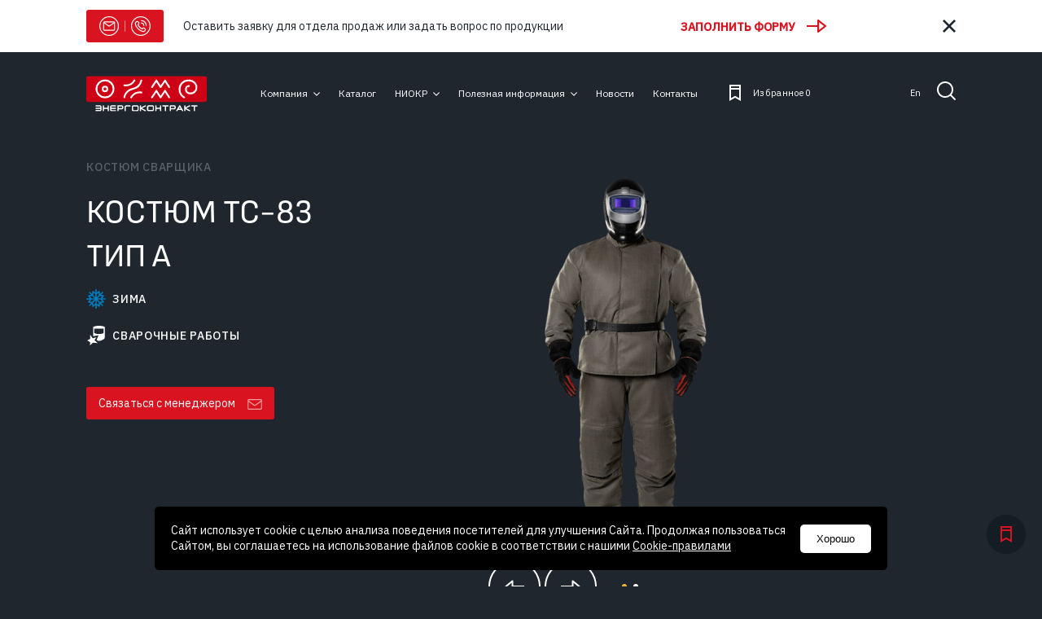

--- FILE ---
content_type: text/html;charset=utf-8
request_url: https://energocontract.ru/catalog/welding/svarshiki/ts-83-tip-a
body_size: 37332
content:
<!DOCTYPE html><html  lang="ru" class="" data-capo=""><head><meta charset="utf-8">
<meta name="viewport" content="width=device-width, initial-scale=1">
<title>Костюм ТС-83 тип А — ГК Энергоконтракт</title>
<script src="https://mc.yandex.ru/metrika/tag.js" async></script>
<style>*{-webkit-tap-highlight-color:rgba(0,0,0,0);-webkit-tap-highlight-color:transparent;tap-highlight-color:transparent}*,:after,:before{box-sizing:border-box;-moz-box-sizing:border-box;outline:0}abbr,address,article,aside,audio,b,blockquote,body,canvas,caption,cite,code,dd,del,details,dfn,div,dl,dt,em,fieldset,figcaption,figure,footer,form,h1,h2,h3,h4,h5,h6,header,hgroup,html,i,iframe,img,ins,kbd,label,legend,li,mark,menu,nav,object,ol,p,pre,q,samp,section,small,span,strong,sub,summary,sup,table,tbody,td,tfoot,th,thead,time,tr,ul,var,video{background:transparent;border:0;font-size:100%;margin:0;padding:0;vertical-align:baseline}article,aside,details,figcaption,figure,footer,header,hgroup,main,menu,nav,section{display:block}ul{list-style:none}blockquote,q{quotes:none}blockquote:after,blockquote:before,q:after,q:before{content:none}a{background:transparent;font-size:100%;margin:0;padding:0;vertical-align:baseline}ins{text-decoration:none}ins,mark{background-color:#ff9;color:#000}mark{font-style:italic;font-weight:700}del{text-decoration:line-through}abbr[title],dfn[title]{border-bottom:1px dotted;cursor:help}table{border-collapse:collapse;border-spacing:0;width:100%}hr{border:0;border-top:1px solid #eee;display:block;height:1px;margin:0;padding:0}input,select{vertical-align:middle}sub,sup{font-size:75%;line-height:0;position:relative}sup{top:-.5em}sub{top:.25em}.pb-8{padding-bottom:80px}html{background:#1f262d;color:#1f262d;font-family:IBM Plex Sans,sans-serif;font-size:14px;line-height:1.4;-webkit-font-smoothing:antialiased}@media (max-width:767px){html{font-size:12px;line-height:2}}html.is-white-bg{background:#eef0ef}html.is-mobile-overflow{overflow:hidden}body{overflow-x:hidden;position:relative}body.is-mobile-overflow{height:100vh;left:0;overflow:hidden;position:absolute;top:0;width:100%;-webkit-overflow-scrolling:auto}body.is-mobile-overflow--scroll{overflow-y:scroll}body.is-grid:after{background:repeating-linear-gradient(90deg,#00f,#00f 8.333333%,transparent 0,transparent 16.666666%);content:"";height:100%;left:6.66%;opacity:.15;outline:1px solid #fff;pointer-events:none;position:absolute;top:0;width:86.66%;z-index:1000}@media (max-width:1439px){body.is-grid:after{background:repeating-linear-gradient(90deg,#00f,#00f 10%,transparent 0,transparent 20%);left:8.3%;width:83.4%}}@media (max-width:1023px){body.is-grid:after{background:repeating-linear-gradient(90deg,#00f,#00f 50%,transparent 0,transparent);left:8.07%;width:83.86%}}@media (max-width:767px){body.is-grid:after{left:6.25%;width:87.5%}}.is-mobile-content-overflow{height:100vh;overflow:hidden}.h1,h1{font-family:Ronduit Capitals,sans-serif;font-size:44px;font-weight:300;line-height:1.27}@media (max-width:1439px){.h1,h1{font-size:40px;line-height:1.4}}@media (max-width:767px){.h1,h1{font-size:22px;line-height:1.64}}.h2,h2{font-family:Ronduit Capitals,sans-serif;font-size:36px;font-weight:300;letter-spacing:.6px;line-height:1.44}@media (max-width:1439px){.h2,h2{font-size:24px;line-height:2}}@media (max-width:767px){.h2,h2{font-size:22px;line-height:1.64}}.h3,h3{font-family:Ronduit Capitals,sans-serif;font-size:18px;font-weight:600;letter-spacing:.6px;line-height:1.55}@media (max-width:767px){.h3,h3{font-size:16px;letter-spacing:.32px;line-height:1.75}}.h4,h4{font-family:Ronduit Capitals,sans-serif;font-size:14px;font-weight:300;letter-spacing:.8px;line-height:1.43}a{color:inherit;transition:color .5s cubic-bezier(.43,0,.03,1),border .5s cubic-bezier(.43,0,.03,1),background .5s cubic-bezier(.43,0,.03,1),opacity .5s cubic-bezier(.43,0,.03,1)}.is-no-scroll{max-height:100vh;overflow:hidden}.h-noselect{-webkit-touch-callout:none;-webkit-user-select:none;-moz-user-select:none;user-select:none}.h-hide{display:none!important}.visually-hidden{border:0!important;height:1px!important;margin:-1px!important;overflow:hidden!important;padding:0!important;position:absolute!important;width:1px!important;clip:rect(0 0 0 0)!important}.container{margin:0 auto;max-width:1920px;padding:0 6.66vw}@media (max-width:1439px){.container{padding:0 8.3%}}@media (max-width:1023px){.container{padding:0 8.07%}}@media (max-width:767px){.container{padding:0 6.25%}}.container--left-menu{padding:0 0 0 6.66%}@media (max-width:1439px){.container--left-menu{padding:0 0 0 8.3%}}@media (max-width:1023px){.container--left-menu{padding:0}}.has-animation .animated-wrapper{overflow:hidden;position:relative}.has-animation .animated-wrapper:before{background:#fff;content:"";height:100%;left:0;opacity:0;position:absolute;top:0;transform:translate3d(-100%,0,0);width:100%}.has-animation .animated-wrapper.was-in-viewport:before{opacity:1;transform:none;transition:transform .5s cubic-bezier(.43,0,.03,1),opacity 1s cubic-bezier(.43,0,.03,1)}.has-animation .animated-appearance{opacity:0;position:relative;transform:translate3d(-100%,0,0)}.has-animation .animated-appearance.was-in-viewport{opacity:1;transform:none;transition:transform 1s cubic-bezier(.43,0,.03,1),opacity 1s cubic-bezier(.43,0,.03,1)}.has-animation .animated-fade-in{opacity:0;transition:opacity 2s cubic-bezier(.43,0,.03,1)}.has-animation .animated-fade-in.was-in-viewport{opacity:1}.no-scroll{overflow:hidden}.c-hoverable{cursor:pointer}@keyframes shake{0%,to{transform:translateX(0)}10%,30%,50%,70%,90%{transform:translateX(-10px)}20%,40%,60%,80%{transform:translateX(10px)}}@keyframes fade-in{0%{opacity:0}to{opacity:1}}.preloader,.preloader__overlay{bottom:0;left:0;position:absolute;right:0;top:0}.preloader{min-height:200px;z-index:100}.preloader--fullscreen{position:fixed;z-index:2000}.preloader__overlay{animation:flicker 2s linear infinite;background-color:#fff;opacity:.8}.preloader__spinner{height:50px;position:relative;width:50px}.preloader__spinner:after,.preloader__spinner:before{border-color:rgba(87,0,255,.9) transparent;border-radius:50%;border-style:solid;border-width:5px;content:"";display:block;opacity:.7}.preloader__spinner:before{animation:spinPulse 1s linear infinite;height:50px;width:50px}.preloader__spinner:after{animation:spinoffPulse 1s linear infinite;height:30px;left:10px;position:absolute;top:10px;width:30px}@keyframes spinPulse{0%{opacity:0;transform:rotate(160deg)}50%{opacity:1;transform:rotate(145deg)}to{opacity:0;transform:rotate(-320deg)}}@keyframes spinoffPulse{0%{transform:rotate(0deg)}to{transform:rotate(1turn)}}.title{font-size:14px;font-weight:500;letter-spacing:.7px;line-height:1.43;text-transform:uppercase}@media (max-width:767px){.title{font-size:12px;letter-spacing:1px;line-height:1.67}}.title--gray{color:#60717f}.title__link:hover{color:#d91420}.headline-1{font-family:Ronduit Capitals,sans-serif;font-size:44px;font-weight:300;line-height:1.27}@media (max-width:1439px){.headline-1{font-size:40px;line-height:1.4}}@media (max-width:767px){.headline-1{font-size:22px;line-height:1.64}}.link-red{color:#d91420;display:inline-block;font-size:14px;letter-spacing:.7px;text-decoration:none;text-transform:uppercase;transition:font-size .25s ease-in-out}.link-red:hover{color:#1f262d}.input-text__input{background-color:#fff;border:0;border-radius:3px;display:block;font-family:inherit;padding:17px 20px 18px;transition:background-color .4s ease;width:100%}.input-text__input--error{background-color:#ffd5d5}.input-text__input::-moz-placeholder{color:#58626a}.input-text__input::placeholder{color:#58626a}.input-text .form-subscribe__checkbox-label{font-size:14px}.input-text textarea{resize:vertical}.vue-scrollbar-transition,.vue-scrollbar__scrollbar-horizontal,.vue-scrollbar__scrollbar-vertical{transition:all .5s ease;-moz-transition:all .5s ease;-webkit-transition:all .5s ease;-o-transition:all .5s ease}.vue-scrollbar-transition--scrollbar{transition:opacity .5s linear;-moz-transition:opacity .5s linear;-webkit-transition:opacity .5s linear;-o-transition:opacity .5s linear}.vue-scrollbar__wrapper{margin:0 auto;overflow:hidden;position:relative}.vue-scrollbar__wrapper:hover .vue-scrollbar__scrollbar-horizontal,.vue-scrollbar__wrapper:hover .vue-scrollbar__scrollbar-vertical{opacity:1}.vue-scrollbar__scrollbar-horizontal,.vue-scrollbar__scrollbar-vertical{background:transparent;opacity:.5;position:absolute}.vue-scrollbar__scrollbar-horizontal:hover,.vue-scrollbar__scrollbar-vertical:hover{background:rgba(0,0,0,.3)}.vue-scrollbar__scrollbar-horizontal .scrollbar,.vue-scrollbar__scrollbar-vertical .scrollbar{background:rgba(0,0,0,.5);cursor:default;position:relative}.vue-scrollbar__scrollbar-vertical{height:100%;right:0;top:0;width:10px}.vue-scrollbar__scrollbar-vertical .scrollbar{width:10px}.vue-scrollbar__scrollbar-horizontal{bottom:0;height:10px;right:0;width:100%}.vue-scrollbar__scrollbar-horizontal .scrollbar{height:10px}@font-face{font-family:IBM Plex Sans;font-style:normal;font-weight:300;src:url(/fonts/IBMPlexSans-Light.woff) format("woff"),url(/fonts/IBMPlexSans-Light.woff2) format("woff2")}@font-face{font-family:IBM Plex Sans;font-style:normal;font-weight:400;src:url(/fonts/IBMPlexSans.woff) format("woff"),url(/fonts/IBMPlexSans.woff2) format("woff2")}@font-face{font-family:Attractive;font-style:normal;font-weight:400;src:url(/fonts/Attractive-Regular.woff) format("woff"),url(/fonts/Attractive-Regular.woff2) format("woff2")}@font-face{font-family:IBM Plex Sans;font-style:normal;font-weight:500;src:url(/fonts/IBMPlexSans-Medium.woff) format("woff"),url(/fonts/IBMPlexSans-Medium.woff2) format("woff2")}@font-face{font-family:Ronduit Capitals;font-style:normal;font-weight:300;src:url(/fonts/RonduitCapitals-Light.woff) format("woff"),url(/fonts/RonduitCapitals-Light.woff2) format("woff2")}@font-face{font-family:Gilroy;font-style:normal;font-weight:300;src:url(/fonts/Gilroy-Light.woff) format("woff"),url(/fonts/Gilroy-Light.woff2) format("woff2")}@font-face{font-family:Gilroy;font-style:normal;font-weight:800;src:url(/fonts/Gilroy-Extrabold.woff) format("woff"),url(/fonts/Gilroy-Extrabold.woff2) format("woff2")}@font-face{font-family:Exo;font-style:normal;font-weight:500;src:url(/fonts/Exo-Medium.woff) format("woff"),url(/fonts/Exo-Medium.woff2) format("woff2")}@font-face{font-family:Exo;font-style:normal;font-weight:600;src:url(/fonts/Exo-SemiBold.woff) format("woff"),url(/fonts/Exo-SemiBold.woff2) format("woff2")}@font-face{font-family:Exo;font-style:normal;font-weight:700;src:url(/fonts/Exo-Bold.woff) format("woff"),url(/fonts/Exo-Bold.woff2) format("woff2")}@font-face{font-family:Noto Sans;font-style:normal;font-weight:500;src:url(/fonts/NotoSans.woff) format("woff"),url(/fonts/NotoSans.woff2) format("woff2")}@font-face{font-family:Noto Sans;font-style:normal;font-weight:600;src:url(/fonts/NotoSans-Bold.woff) format("woff"),url(/fonts/NotoSans-Bold.woff2) format("woff2")}blockquote,fieldset,figure,h1,h2,h3,h4,ol,p,ul{margin:0}button,fieldset,input,li,ol,textarea,ul{padding:0}button{cursor:pointer}li{list-style:none}a{text-decoration:none}button,fieldset,iframe,input,textarea{background-color:transparent;border:none}img{max-width:100%}button{text-align:left}textarea{resize:none}video{position:relative}address{font-style:normal}time{display:inline-block}input[type=text]::-ms-clear,input[type=text]::-ms-reveal{display:none;height:0;width:0}input[type=search]::-webkit-search-cancel-button,input[type=search]::-webkit-search-decoration,input[type=search]::-webkit-search-results-button,input[type=search]::-webkit-search-results-decoration{display:none}.c-container{margin:0 auto;padding-left:var(--base-indent-x);padding-right:var(--base-indent-x);width:min(100%,var(--content-max-width))}.c-h1{font-family:var(--second-font);font-size:2.4rem;font-weight:300;line-height:1.3}@media screen and (min-width:768px){.c-h1{font-size:4rem}}@media screen and (min-width:1024px){.c-h1{font-size:4.4rem}}.c-font-exp{font-family:var(--primary-font);font-size:1.5rem;font-weight:300;line-height:1.2}@media screen and (min-width:768px){.c-font-exp{font-size:2rem}}@media screen and (min-width:1024px){.c-font-exp{font-size:2.3rem}}.c-h2{font-size:3rem;font-weight:400;line-height:1.2}.c-h2,.c-h3{font-family:var(--second-font)}.c-h3{font-size:1.8rem;font-weight:300;line-height:1.3}.c-font-text{font-family:var(--primary-font);font-size:1.4rem;letter-spacing:-.02em;line-height:1.3}@media screen and (min-width:768px){.c-font-text{font-size:1.5rem}}@media screen and (min-width:1024px){.c-font-text{font-size:1.7rem}}.c-font-add{font-family:var(--second-font);font-size:1.1rem;font-weight:300}html{box-sizing:border-box;font-size:62.5%;scroll-behavior:smooth;scroll-padding-top:9rem;--color-red:#d91420;--color-red-2:#cd002e;--color-dark:#1f262d;--color-dark-2:#141d24;--color-dark-3:#4d4748;--color-orange:#efb631;--color-white:#fff;--color-black:#000;--color-gray:#58626a;--color-gray-2:#e2e8eb;--color-gray-3:#91abbc;--color-gray-4:#d9d9d9;--color-gray-5:#b5bec5;--color-blue:#1d2a34;--color-blue-light:#8cd4f8;--color-green:#aad42c;--color-green-light:#e6eed4;--color-landing-bg:#474142;--color-landing-footer-bg:#292929;--color-orange:orange;--primary-font:"IBM Plex Sans",sans-serif;--second-font:"Gilroy",sans-serif;--third-font:"Exo 2",sans-serif;--landing-font:Exo,"Noto Sans",sans-serif;--base-transition-time:500ms;--base-transition-fn:cubic-bezier(0.43,0,0.03,1);--base-transition:var(--base-transition-time) var(--base-transition-fn);--content-max-width:192rem;--base-indent-x:2rem;--landing-indent-x:3rem;--landing-after-block:6rem;--landing-after-title:3rem}@media screen and (min-width:768px){html{--base-indent-x:3rem;--landing-after-title:4.8rem;--landing-after-block:8rem}}@media screen and (min-width:1024px){html{--base-indent-x:5rem;--landing-after-title:6rem;--landing-indent-x:6rem;--landing-after-block:10rem}}@media screen and (min-width:1280px){html{--landing-indent-x:10rem;--landing-after-title:8rem;--landing-after-block:14rem}}@media screen and (min-width:1600px){html{--base-indent-x:15.5rem;--landing-after-block:18rem;--landing-after-title:8rem;--landing-after-block:16rem}}@media screen and (min-width:1800px){html{--landing-indent-x:19.6rem}}.c-content{color:var(--color-white);font-family:var(--primary-font);font-size:1.4rem;letter-spacing:-.02em;line-height:1.3}@media screen and (min-width:768px){.c-content{font-size:1.5rem}}@media screen and (min-width:1024px){.c-content{font-size:1.7rem}}.c-content h3{font-family:var(--primary-font);font-size:1.8rem;font-weight:300;line-height:1.3;margin-bottom:2.5rem}.c-content .rows>div:not(.c-content .rows>div:last-child){margin-bottom:2rem}.c-content p:not(.c-content p:last-child){margin-bottom:1.6rem}.c-content .border-left{border-left:1px solid var(--color-white);margin-bottom:2.5rem;padding-left:1.5rem}.c-content .border-left,.c-content .border-left ul li{font-family:var(--primary-font);font-size:1.5rem;font-weight:300;line-height:1.2}@media screen and (min-width:768px){.c-content .border-left,.c-content .border-left ul li{font-size:2rem}}@media screen and (min-width:1024px){.c-content .border-left,.c-content .border-left ul li{font-size:2.3rem}}.c-content ol,.c-content ul{margin-bottom:2.5rem;padding-left:3rem}.c-content ol li,.c-content ul li{font-family:var(--primary-font);font-size:1.4rem;letter-spacing:-.02em;line-height:1.3;list-style:disc;margin-bottom:.5rem}@media screen and (min-width:768px){.c-content ol li,.c-content ul li{font-size:1.5rem}}@media screen and (min-width:1024px){.c-content ol li,.c-content ul li{font-size:1.7rem}}.c-link-section{display:inline-block;font-family:var(--primary-font);font-size:1.4rem;letter-spacing:.05em;transition:color var(--base-transition)}.c-link-section,.c-link-section:active,.c-link-section:visited{color:var(--color-gray)}.c-link-section:hover{color:var(--color-red)}.c-hidden{display:none!important}@media screen and (min-width:768px){.c-tablet-hidden{display:none!important}}.c-link-pseudo-full:after{content:"";inset:0;position:absolute}.c-visually-hidden{height:1px;overflow:hidden;padding:0;position:absolute;width:1px;z-index:-100;clip:rect(0,0,0,0);border:0;white-space:nowrap}.c-upper{text-transform:uppercase}.c-text-center{text-align:center}.c-max-content{width:-moz-max-content;width:max-content}@media screen and (min-width:768px){.c-only-mobile{display:none}}.c-display-block{display:block}:has(>.scrollbar-track.scrollbar-track-y):hover .scrollbar-thumb{opacity:1}.scrollbar-track.scrollbar-track-y{background:transparent;width:10px}.scrollbar-track .scrollbar-thumb{background-color:#d81220;border-radius:0;opacity:.5;transition:opacity .3s ease;width:4px}body{font-size:1.4rem}</style>
<style>.block-404{background:#1f262d;color:#fff;height:calc(100vh - 88px);overflow:hidden;position:relative}.block-404__image{background:none no-repeat 20% top;background-size:60% auto;height:100%;transition:transform .35s linear;width:80vw}@media (max-width:1439px){.block-404__image{background-position-x:right;background-size:110%}}@media (max-width:1023px){.block-404__image{background-size:110%;width:90vw}}@media (max-width:767px){.block-404__image{background-position:0 0;background-size:cover;width:120vw}}.block-404__image:before{background-color:rgba(31,38,45,.5);content:""}.block-404__content,.block-404__image:before{height:100%;left:0;position:absolute;top:0;width:100%}.block-404__content{padding:158px 0 0 64.1%}@media (max-width:1439px){.block-404__content{padding:99px 0 0 58%}}@media (max-width:1023px){.block-404__content{padding:300px 0 0 50%}}@media (max-width:767px){.block-404__content{padding:75px 0 0 11%}}.block-404__error{font-weight:500;letter-spacing:.6px;padding:0 0 10px 5px;text-transform:uppercase}@media (max-width:1439px){.block-404__error{padding:0 0 3px 5px}}@media (max-width:767px){.block-404__error{letter-spacing:1.3px;padding:0 0 18px 5px}}.block-404__heading{font-size:90px;letter-spacing:.6px;padding:0 0 11px}@media (max-width:1439px){.block-404__heading{padding:0 0 6px}}@media (max-width:767px){.block-404__heading{line-height:1;padding:0 0 23px}}.block-404__description{line-height:1.6;padding:0 0 0 5px;width:275px}@media (max-width:767px){.block-404__description{line-height:2;width:240px}}@media screen and (min-width:250px){.block-404__description{background:#1c232a}}.block-404__description a{border-bottom:1px solid #d91420;color:#d91420;text-decoration:none}</style>
<style>.dev-link{height:48px;left:0;position:fixed;top:0;width:48px;z-index:1000}</style>
<style>.site-search{background-color:#141d24;color:#fff;font-size:0;min-height:calc(100vh - 800px);transform-origin:50% 0;transition:transform .5s cubic-bezier(.43,0,.03,1)}.site-search.no-active{height:0;min-height:auto;transform:scaleY(0);transition:none}.site-search__inner{margin:0 auto;padding:80px 0;width:50%}@media (max-width:1439px){.site-search__inner{width:60%}}@media (max-width:1023px){.site-search__inner{width:100%}}@media (max-width:767px){.site-search__inner{padding:40px 0 75px}}.site-search__form{display:inline-block;position:relative;vertical-align:top;width:66.6666666667%}@media (max-width:1439px){.site-search__form{width:83.3333333333%}}@media (max-width:1023px){.site-search__form{width:66.6666666667%}}@media (max-width:767px){.site-search__form{width:100%}}.site-search__form>svg{cursor:pointer;height:24px;position:absolute;right:16px;top:12px;width:24px}.site-search__field{background:#fff;border:0;border-radius:4px;font-family:Ronduit Capitals,sans-serif;font-size:18px;font-weight:300;height:50px;letter-spacing:.02em;line-height:50px;margin:0 0 38px;padding:0 56px 0 20px;width:100%}@media (max-width:767px){.site-search__field{margin:0 0 28px}}.site-search__checkbox-group{color:#60717f;display:block}.site-search__checkbox-group:hover{color:#fff}.site-search__checkbox-group.is-checked svg{opacity:1}.site-search__checkbox{background:#d81220;display:inline-block;height:18px;margin:2px 14px 0 0;vertical-align:top;width:18px}.site-search__checkbox svg{height:11px;opacity:0;width:13px;fill:#fff;margin:3px 0 0 3px;transition:opacity .5s cubic-bezier(.43,0,.03,1)}.site-search__checkbox-label{display:inline-block;font-size:14px;line-height:24px;vertical-align:top}@media (max-width:767px){.site-search__checkbox-label{font-size:12px}}.site-search__message{display:inline-block;font-size:14px;margin:18px 0 0;text-align:right;vertical-align:top;width:33.3333333333%}@media (max-width:1439px){.site-search__message{text-align:left;transform:translateX(50%);white-space:nowrap;width:16.6666666667%}}@media (max-width:1023px){.site-search__message{transform:translateX(17%);width:33.3333333333%}}@media (max-width:767px){.site-search__message{display:none}}.site-search__results{margin:25px 0 30px}@media (max-width:767px){.site-search__results{margin:-6px 0 30px}}.site-search__result{border-bottom:1px solid #58626a;display:block;padding:24px 0}@media (max-width:767px){.site-search__result{padding:24px 0 20px}}.site-search__result:hover{color:#d81220}.site-search__result-title{font-family:Ronduit Capitals,sans-serif;font-size:18px;font-weight:300;letter-spacing:.02em;line-height:28px;margin:0 0 16px;width:83.3333333333%}@media (max-width:767px){.site-search__result-title{font-size:16px;letter-spacing:.32px;line-height:1.75;width:100%}}.site-search__result-description{font-size:14px;line-height:24px;width:83.3333333333%}@media (max-width:767px){.site-search__result-description{font-size:12px;width:100%}}</style>
<style>.fake-header{height:88px;transition:height .25s ease-in-out}@media (max-width:1439px){.fake-header{height:94px}}@media (max-width:1023px){.fake-header{height:61px}}@media (max-width:767px){.fake-header{height:74px}}.fake-header--banner{height:152px}@media (max-width:1023px){.fake-header--banner{height:125px}}.header{color:#fff;left:0;padding-top:27px;position:absolute;top:0;width:100%;z-index:3}.header:after{clear:both;content:"";display:table!important;height:0!important;visibility:hidden}@media (max-width:1439px){.header{padding-top:28px}}@media (max-width:1023px){.header{padding-bottom:7px;padding-top:8px}}@media (max-width:767px){.header{padding-bottom:7px;padding-top:21px}}@media (min-width:1023px) and (max-width:1270px){.header .header__favorites-text.delivery-status{display:none}}@media (min-width:1023px) and (max-width:1120px){.header .header__favorites-text{display:none}}.header.is-invisible{background:#eef0ef;color:#1f262d;position:fixed;transform:translateY(-100%)}@media (max-width:1023px){.header.is-invisible{color:#fff}.header.is-invisible .header__submenu{background:#1f262d;height:100vh}}.header.is-invisible .header__submenu-close svg{fill:#1f262d}@media (max-width:1023px){.header.is-invisible .header__subsubmenu{height:100vh}}.header.is-invisible .header__logo img:first-child{display:none}.header.is-invisible .header__logo img:nth-child(2){display:block}.header.is-invisible .header__favorites-svg svg,.header.is-invisible .header__nav-link-svg svg,.header.is-invisible .header__search svg{fill:#1f262d}@media (max-width:1023px){.header.is-invisible .header__favorites,.header.is-invisible .header__lang{color:#1f262d}}.header.is-invisible .header__burger{border-bottom-color:#1f262d;border-top-color:#1f262d}.header.is-invisible .header__burger:after,.header.is-invisible .header__burger:before{background:#1f262d}@media (max-width:1023px){.header.is-invisible .header__wrapper{height:100vh}}.header.is-sticky{transform:translateY(0);transition:transform .5s}.header--light{background-color:#eef0ef;color:#1f262d}.header--light .header__logo img:first-child{display:none}.header--light .header__logo img:last-child{display:block}.header--light .header__submenu,.header--light .header__subsubmenu-list,.header--light .header__wrapper{background-color:#eef0ef}.header--light .header__nav-link-sign{color:#1f262d}.header--light .header__nav-link-svg svg{fill:#1f262d}.header--light .header__nav-link-show-more:after,.header--light .header__nav-link-show-more:before{background:#1f262d}.header--light .header__favorites svg{fill:#b6bfc6}.header--light .header__search svg,.header--light .header__submenu-close svg{fill:#1f262d}.header--light .header__burger{border-bottom:2px solid #1f262d;border-top:2px solid #1f262d}.header--light .header__burger:after,.header--light .header__burger:before{background:#1f262d}.header__submenu{background:#101010;overflow-y:auto;padding:76px 0 79px calc(6.66% + 312px);position:absolute;right:0;top:100%;transform:translate3d(0,-200%,0);transition:transform .5s cubic-bezier(.43,0,.03,1);width:100%}@media (min-width:1921px) and (max-width:9999px){.header__submenu{padding:76px calc(50% - 960px) 79px calc(56.66% - 648px)}}@media (max-width:1439px){.header__submenu{padding:74px 8.39%}}@media (max-width:1023px){.header__submenu{height:100%;padding:148px 22px 30px 28px;position:fixed;right:33.33%;top:0;transform:translate3d(200%,0,0);width:33.33%}}@media (max-width:767px){.header__submenu{padding:81px 6.56% 30px 0;right:0;width:100%;z-index:1}}.header__submenu.is-active{transform:translateZ(0)}@media (min-width:1024px) and (max-width:9999px){.header__submenu.is-active{height:calc(100vh - 88px);margin-right:-17px;overflow-x:hidden;overflow-y:auto;width:calc(100% + 17px)}}@media (min-width:1024px) and (max-width:9999px) and (max-width:1439px){.header__submenu.is-active{height:calc(100vh - 94px)}}.header__submenu-title-wrapper,.header__subsubmenu-title-wrapper{display:none;font-size:0;line-height:2;margin:0 0 40px;position:relative;transition:color .5s cubic-bezier(.43,0,.03,1)}@media (max-width:767px){.header__submenu-title-wrapper,.header__subsubmenu-title-wrapper{display:block}}.header__submenu-title-wrapper:hover,.header__subsubmenu-title-wrapper:hover{color:#d91420}.header__submenu-title-wrapper:hover .header__submenu-title-svg:after,.header__submenu-title-wrapper:hover .header__subsubmenu-title-svg:after,.header__subsubmenu-title-wrapper:hover .header__submenu-title-svg:after,.header__subsubmenu-title-wrapper:hover .header__subsubmenu-title-svg:after{width:23px}.header__submenu-title-wrapper span,.header__subsubmenu-title-wrapper span{display:inline-block;vertical-align:middle}.header__submenu-title-svg,.header__subsubmenu-title-svg{left:0;margin:0 16px 0 0;position:absolute;text-align:right;top:10px;width:12%}.header__submenu-title-svg:after,.header__subsubmenu-title-svg:after{background:#d91420;content:"";display:inline-block;height:2px;transition:width .5s cubic-bezier(.43,0,.03,1);vertical-align:middle;width:13px}.header__submenu-title-svg svg,.header__subsubmenu-title-svg svg{display:inline-block;height:16px;vertical-align:middle;width:11px;fill:#d91420;transform:rotate(180deg)}.header__submenu-title,.header__subsubmenu-title{font-family:Ronduit Capitals,sans-serif;font-size:18px;padding:0 0 0 17%}.header__submenu-item-parent{max-height:0;overflow:hidden;transition:max-height .15s linear}@media (max-width:767px){.header__submenu-item-parent{padding:0 0 0 3%}}.header__submenu-item-parent.is-active{max-height:1024px;transition:max-height .5s cubic-bezier(.43,0,.03,1)}.header__submenu-close{cursor:pointer;height:19px;position:absolute;right:7.5%;top:40px;transition:transform .5s cubic-bezier(.43,0,.03,1);width:19px}@media (min-width:1921px) and (max-width:9999px){.header__submenu-close{right:calc(56.66% - 960px)}}@media (max-width:1439px){.header__submenu-close{right:8.39%;top:40px}}@media (max-width:1023px){.header__submenu-close{display:none}}.header__submenu-close:hover{transform:rotate(90deg)}.header__submenu-close svg{display:block;height:100%;width:100%;fill:#fff}.header__submenu-list-wrapper{display:inline-block;font-size:14px;line-height:1.3;padding:0 118px 0 0;vertical-align:top;width:311px}@media (max-width:1439px){.header__submenu-list-wrapper{padding:0 50px 0 0;width:254px}}@media (max-width:1023px){.header__submenu-list-wrapper{display:block;font-family:IBM Plex Sans,sans-serif;padding:0;width:100%}}@media (max-width:767px){.header__submenu-list-wrapper{padding:0 0 0 17%}}.header__submenu-list-wrapper.is-shown .header__submenu-list{display:block}.header__submenu-list-wrapper.is-shown .header__submenu-list-title{color:#d81220}.header__submenu-list-wrapper.is-shown .header__nav-link-show-more:after,.header__submenu-list-wrapper.is-shown .header__nav-link-show-more:before{background:#d81220}.header__submenu-list-wrapper.is-shown .header__nav-link-show-more:after{transform:rotate(90deg)}.header__submenu-list{margin:0 0 60px}@media (max-width:1023px){.header__submenu-list{background:#101010;display:none;font-size:13px;height:100%;padding:151px 25px 0 29px;position:absolute;right:100%;top:0;width:100%}}.header__submenu-list-title{font-weight:600;letter-spacing:1px;line-height:1.7;margin:0 0 33px}@media (max-width:1023px){.header__submenu-list-title{font-family:IBM Plex Sans,sans-serif;letter-spacing:0;line-height:1.75;margin:0 0 32px}.header__submenu-list-title span:first-child{text-align:left}.header__submenu-list-title:hover .header__nav-link-show-more:after,.header__submenu-list-title:hover .header__nav-link-show-more:before{background:#d81220}.header__submenu-list-title .header__link{display:block;font-size:0;text-align:justify;text-justify:distribute}.header__submenu-list-title .header__link span:first-child{display:inline-block;font-size:14px;vertical-align:middle;width:70%}}@media (max-width:1023px) and (max-width:767px){.header__submenu-list-title .header__link span:first-child{font-size:12px;width:85%}}.header__submenu-list-title .header__link.nuxt-link-exact-active{pointer-events:none}.header__submenu-list-title .header__link:after{display:none}@media (max-width:1023px){.header__submenu-list-title .header__link:after{content:"";display:inline-block;width:100%}}.header__submenu-item{padding:0 0 33px}@media (max-width:1023px){.header__submenu-item{line-height:2.1;padding:0 0 28px}}@media (max-width:767px){.header__submenu-item{font-size:12px;line-height:1.67;padding:0 15% 32px 18%}}.header__submenu-item:last-child{padding-bottom:0}.header__submenu-item .header__link.nuxt-link-exact-active{pointer-events:none}.header__subsubmenu{display:none}@media (max-width:1023px){.header__subsubmenu{background:#101010;display:block;height:100%;position:fixed;right:66.66%;top:0;transform:translate3d(300%,0,0);transition:transform .5s cubic-bezier(.43,0,.03,1);width:33.33%}}@media (max-width:767px){.header__subsubmenu{right:0;width:100%;z-index:2}}.header__subsubmenu.is-active{transform:translateZ(0)}.header__subsubmenu-list{background:#101010;height:100vh;left:0;opacity:0;overflow-y:auto;padding:146px 22px 0 28px;pointer-events:none;position:absolute;top:0;transition:opacity .5s cubic-bezier(.43,0,.03,1);width:100%}@media (max-width:767px){.header__subsubmenu-list{padding:81px 6.56% 0 2%}}.header__subsubmenu-list.is-active{opacity:1;pointer-events:all;z-index:10}@media (max-width:767px){.header__subsubmenu-list.is-active{padding-bottom:100px}}.header__logo-wrapper{float:left;width:25%}.header__logo-wrapper:after{clear:both;content:"";display:table!important;height:0!important;visibility:hidden}@media (max-width:1439px){.header__logo-wrapper{width:20%}}@media (max-width:1023px){.header__logo-wrapper{width:auto}}.header__logo{float:left;height:46px;width:148px}@media (max-width:1023px){.header__logo{margin:0;width:121px}}@media (max-width:767px){.header__logo{width:143px}}.header__logo img{display:block;height:100%;width:100%}.header__logo img:last-child{display:none}.header__wrapper{float:left}.header__wrapper:after{clear:both;content:"";display:table!important;height:0!important;visibility:hidden}@media (max-width:1023px){.header__wrapper{background:#000;height:100%;padding:152px 22px 30px 33px;position:fixed;right:0;top:0;transform:translate3d(100%,0,0);transition:transform .5s cubic-bezier(.43,0,.03,1);width:33.33%}.header__wrapper.is-active{transform:translateZ(0)}}@media (max-width:767px){.header__wrapper{padding:79px 6.56% 30px 18.56%;width:100%}}@media (max-width:1023px){.header__wrapper.is-active{display:block}.header__wrapper.is-active~.header__burger{border:1px solid transparent}.header__wrapper.is-active~.header__burger:before{background:#fff;transform:rotate(585deg)}.header__wrapper.is-active~.header__burger:after{background:#fff;transform:rotate(495deg)}.header--light .header__wrapper.is-active~.header__burger:after,.header--light .header__wrapper.is-active~.header__burger:before{background:#101010}}.header__nav{font-size:0}@media (max-width:767px){.header__nav{padding:0 0 25px}}.header__nav-item{cursor:pointer;display:inline-block;margin:0 28px 0 0;vertical-align:top}@media (max-width:1439px){.header__nav-item{font-size:11px;margin:0 23px 0 0}}@media (max-width:1023px){.header__nav-item{display:block;font-family:Ronduit Capitals,sans-serif;font-size:15px;letter-spacing:2.2px;margin:0}}@media (max-width:767px){.header__nav-item{letter-spacing:.2px}}.header__nav-item:last-child{margin:0}@media (max-width:1023px){.header__nav-item:last-child .header__nav-link{padding-bottom:0}}.header__nav-item:hover .header__nav-link{color:#d81220}.header__nav-item:hover .header__nav-link .header__nav-link-show-more:after,.header__nav-item:hover .header__nav-link .header__nav-link-show-more:before,.header__nav-item:hover .header__nav-link:after{background:#d81220}.header__nav-item:hover .header__nav-link-svg svg{fill:#d81220}.header__link{transition:color .5s cubic-bezier(.43,0,.03,1)}.header__link:hover{color:#d81220}.header__link:hover svg{fill:#d81220}.header__link.is-opened{color:#d81220}.header__link.is-opened .header__nav-link-show-more:after{background:#d81220;transform:rotate(90deg)}.header__link.is-opened .header__nav-link-svg svg{fill:#d81220}.header__nav-link{display:block;padding:7px 0 35px;position:relative}@media (max-width:1439px){.header__nav-link{padding:15px 0 35px}}@media (max-width:1023px){.header__nav-link{font-size:0;font-weight:600;padding:0 0 24px;text-align:justify}}@media (max-width:767px){.header__nav-link{padding:6px 0}}.header__nav-link:after{background:none;bottom:0;content:"";height:4px;left:0;position:absolute;transition:background .5s cubic-bezier(.43,0,.03,1);width:100%}@media (max-width:1023px){.header__nav-link:after{display:inline-block;height:auto;position:static}}.header__nav-link-sign,.header__nav-link-svg{display:inline-block;font-size:14px;vertical-align:middle}@media (max-width:1439px){.header__nav-link-sign,.header__nav-link-svg{font-size:12px}}@media (max-width:767px){.header__nav-link-sign,.header__nav-link-svg{font-size:14px}}.header__nav-link-svg{margin:0 0 0 10px}@media (max-width:1439px){.header__nav-link-svg{margin:0 0 0 7px}}@media (max-width:1023px){.header__nav-link-svg{display:none}}.header__nav-link-svg svg{display:block;height:5px;width:8px;fill:#fff;transition:fill .5s cubic-bezier(.43,0,.03,1)}.header__nav-link-show-more{display:none}@media (max-width:1023px){.header__nav-link-show-more{display:inline-block;height:10px;margin:2px 0 0;position:relative;vertical-align:middle;width:10px}.header__nav-link-show-more:after,.header__nav-link-show-more:before{background:#fff;content:"";position:absolute;transition:all .5s cubic-bezier(.43,0,.03,1)}.header__nav-link-show-more:before{height:2px;left:0;top:calc(50% - 1px);width:100%}.header__nav-link-show-more:after{height:100%;left:calc(50% - 1px);top:0;width:2px}}.header__favorites{float:left;font-size:0;margin:6px 0 0 62px}@media (max-width:1439px){.header__favorites{margin:12px 0 0 39px}}@media (max-width:1023px){.header__favorites{float:right;margin:10px 56px 0 0}}@media (max-width:767px){.header__favorites{display:none;float:none;margin:0 0 4px}}.header__favorites:hover .header__favorites-svg svg{fill:#d81220}.header__favorites--display320{display:none}@media (max-width:767px){.header__favorites--display320{display:block}}.header__favorites.is-note{animation:shake .5s cubic-bezier(.43,0,.03,1)}.header__favorites span{display:inline-block;font-size:14px;vertical-align:middle}@media (max-width:1439px){.header__favorites span{font-size:11px;letter-spacing:.6px}}@media (max-width:767px){.header__favorites span{font-size:13px}}.header__favorites-svg{margin:0 12px 0 0}@media (max-width:1439px){.header__favorites-svg{margin:0 15px 0 0}}@media (max-width:767px){.header__favorites-svg{margin:0}}.header__favorites-svg svg{display:block;height:20px;width:14px;fill:#fff;transition:fill .5s cubic-bezier(.43,0,.03,1)}@media (max-width:767px){.header__favorites-svg svg{display:none}}.header__favorites-text{margin:0 4px 0 0}@media (max-width:1439px){.header__favorites-text{margin:0 2px 0 0}}@media (max-width:1023px){.header__favorites-text{letter-spacing:.5px;margin:0 4px 0 0}}.header__lang{float:right;margin:7px 0 0;text-transform:capitalize}@media (max-width:1439px){.header__lang{font-size:11px;margin:15px 20px 0 0}}@media (max-width:1023px){.header__lang{margin:14px 28px 0 0}}@media (max-width:767px){.header__lang{display:none;float:none;font-size:13px;margin:0}}.header__lang--display320{display:none}@media (max-width:767px){.header__lang--display320{display:block}}.header__search{float:right;margin:6px 0 0 47px}@media (max-width:1439px){.header__search{margin:8px 0 0}}@media (max-width:1023px){.header__search{margin:8px 52px 0 0}}@media (max-width:767px){.header__search{margin:6px 34px 0 0}}.header__search:hover{animation:jumpingLoupe .5s cubic-bezier(.43,0,.03,1);animation-iteration-count:1}.header__search:hover svg{fill:#d81220!important}@keyframes jumpingLoupe{50%{transform:translateY(-5px)}to{transform:translateY(5px)}}.header__search svg{display:block;height:23px;width:23px;fill:#fff;transition:fill .5s cubic-bezier(.43,0,.03,1)}.header__burger{border-bottom:2px solid #fff;border-top:2px solid #fff;display:none;float:right;height:22px;margin:9px 0 0;position:relative;transition:border .5s cubic-bezier(.43,0,.03,1);width:32px;z-index:5}@media (max-width:1023px){.header__burger{display:block}}@media (max-width:767px){.header__burger{margin:5px 0 0}}.header__burger:hover{border-color:#d91420}.header__burger:hover:after,.header__burger:hover:before{background:#d91420}.header__burger:after,.header__burger:before{background:#fff;content:"";height:2px;left:0;position:absolute;top:calc(50% - 1px);transition-property:background,transform;transition-timing-function:cubic-bezier(.43,0,.03,1);width:100%}.header__burger:before{transition-duration:.5s,1s}.header__burger:after{transition-duration:.5s,2s}</style>
<style>.banner{align-items:center;background-color:#fff;display:flex;height:0;margin-bottom:27px;margin-top:-27px;overflow:hidden;padding:0;position:relative;transition:height .25s ease-in-out,padding .25s ease-in-out;z-index:10}@media (max-width:1439px){.banner{margin-bottom:28px;margin-top:-28px}}@media (max-width:1023px){.banner{margin-bottom:8px;margin-top:-8px}}@media (max-width:767px){.banner{margin-bottom:21px;margin-top:-21px}}.banner.is-open{height:64px;overflow:visible;padding:10px 0}@media (max-width:767px){.banner.is-open{height:auto}}.is-sticky .banner{display:none}.banner .container{justify-content:space-between;width:100%}.banner .container,.banner__left-content{align-items:center;display:flex;flex-wrap:wrap}.banner__desc{color:#1f262d;font-size:16px;line-height:16px;margin-left:24px}@media (max-width:1439px){.banner__desc{font-size:14px}}@media (max-width:1023px){.banner__desc{display:none}}.banner__text{color:#d91420;line-height:16px;text-transform:uppercase}@media (max-width:1023px){.banner__text{max-width:400px;text-align:center}}@media (max-width:767px){.banner__text{max-width:100%;text-align:left}}.banner__text span{left:0;padding-left:11px;position:relative;transition:left .25s ease-in-out}.banner__text span svg{height:16px;vertical-align:text-top;width:11px;fill:#d91420}@media (max-width:767px){.banner__text span svg{vertical-align:text-bottom}}.banner__text span:before{background:#d91420;content:"";display:inline-block;height:2px;position:relative;top:-2px;vertical-align:middle;width:13px}.banner__text:hover span{left:8px}.banner__close{cursor:pointer;height:16px;width:16px}.banner__close svg{fill:#1f262d}.banner__modal{background:rgba(0,0,0,.6);bottom:0;display:none;font-size:14px;left:0;min-width:320px;position:fixed;right:0;top:0;z-index:100}.banner__modal.is-open{display:block;overflow-x:hidden}@media (max-width:1023px){.banner__modal .container{padding:0}}.banner__modal-wrap{background:#eef0ef;font-size:0;margin:40px auto;position:relative;width:100%}.banner__modal-wrap:before{background-color:inherit;content:"";height:100%;position:absolute;right:100%;top:0;width:100vw}@media (max-width:1439px){.banner__modal-wrap{display:table;width:100%}.banner__modal-wrap:before{content:none}}.banner__modal-sidebar{display:inline-block;vertical-align:top;width:16.666%}@media (max-width:1439px){.banner__modal-sidebar{display:table-footer-group;width:auto}}.banner__modal-content{background:#1f262d;display:inline-block;padding:60px 40px;position:relative;vertical-align:top;width:66.666%}.banner__modal-content:after{background-color:inherit}@media (max-width:1439px){.banner__modal-content{display:block;width:auto}}@media (max-width:767px){.banner__modal-content{padding:60px 30px}}.banner__modal-content:after{background:url("[data-uri]") #1f262d;content:"";height:100%;left:100%;position:absolute;top:0;width:100vw}@media (max-width:1439px){.banner__modal-content:after{content:none}}.banner__modal-content .form-subscribe__error-msg{color:#fff;margin:2px 0 0}.banner__modal-content .form-subscribe__complete{color:#fff}.banner__modal-content .input-text{margin:0 0 30px}.banner__modal-text{color:#fff;font-size:16px;margin-bottom:30px}.banner__modal-text a{color:#60717f;display:inline-block}.banner__modal-text a:hover{text-decoration:underline}.banner__modal-close{background:#141d24;height:60px;left:100%;line-height:60px;position:absolute;text-align:center;top:0;width:60px;z-index:1}@media (max-width:1023px){.banner__modal-close{background:rgba(20,29,36,.15);left:auto;right:0}}.banner__modal-close svg{height:13px;vertical-align:middle;width:13px;fill:#fff}.banner .banner__button:hover{background-color:#c81823}.banner .banner__button .banner__button-icon{background-image:url(/img/svg/mailphone-white-icon.svg);background-position:50%;background-repeat:no-repeat;background-size:100% 100%;display:inline-block;height:24px;margin-bottom:2px;vertical-align:middle;width:65px}</style>
<style>.footer{background:#eef0ef}.footer__link{transition:color .5s cubic-bezier(.43,0,.03,1)}.footer__link:hover{color:#d91420}.footer__top{padding:66px 6.66% 32px!important}@media (max-width:1439px){.footer__top{padding:59px 4.6% 31px 8.39%!important}}@media (max-width:1023px){.footer__top{padding:67px 4.6% 12px 8.2%!important}}@media (max-width:767px){.footer__top{padding:37px 6.56% 42px!important}}.footer__list-title{font-weight:600}.footer__wrapper:after{clear:both;content:"";display:table!important;height:0!important;visibility:hidden}@media (min-width:768px) and (max-width:1023px){.footer__wrapper .is-desktop{display:none}}.footer__wrapper .is-tablet{display:none}@media (min-width:768px) and (max-width:1023px){.footer__wrapper .is-tablet{display:block}}.footer__list-block{float:left;font-size:12px;padding:0 10% 66px 0;width:25%}@media (max-width:1439px){.footer__list-block{padding:0 2% 66px 0}}@media (max-width:1023px){.footer__list-block{padding:0 2% 41px 0;width:33%}}@media (max-width:767px){.footer__list-block{float:none;padding:0 0 16px 71px;width:100%}}.footer__list-block-item{margin:0 0 50px}@media (max-width:767px){.footer__list-block-item{margin:0 0 16px}}.footer__list-block-item:last-child{margin:0}.footer__list{padding:31px 0 0}@media (max-width:767px){.footer__list{display:none}}.footer__list-item{color:#58626a;padding:0 0 16px}.footer__list-item:last-child{padding:0}.footer__bottom{background-color:#fff;color:#b6bfc6;font-size:0;padding:41px 0 51px}@media (max-width:1439px){.footer__bottom{padding:33px 0 40px}}@media (max-width:1023px){.footer__bottom{padding:36px 0 40px}}@media (max-width:767px){.footer__bottom{padding:26px 0 18px}}.footer__bottom-logos,.footer__bottom-text,.footer__made-by{display:inline-block;font-size:12px;vertical-align:top}.footer__bottom-text{line-height:2;margin:0 3.8% 0 0;width:50%}@media (max-width:1439px){.footer__bottom-text{line-height:1.6}}@media (max-width:1023px){.footer__bottom-text{font-size:10px;line-height:1.8;width:34%}}@media (max-width:767px){.footer__bottom-text{margin:0 0 6px;width:100%}}.footer__bottom-logos{font-size:0;margin:3px 4% 0 0;width:21%}@media (max-width:1439px){.footer__bottom-logos{margin:12px 4.1% 0 24px;width:24.5%}}@media (max-width:1023px){.footer__bottom-logos{margin:0 9.3% 0 18px;width:30%}}@media (max-width:767px){.footer__bottom-logos{margin:16px 0 17px 10px;width:100%}}.footer__logo{display:inline-block;height:27px;margin:0 14px 0 0;vertical-align:top}@media (max-width:1439px){.footer__logo{height:22px;margin:0 11px 0 0}}@media (max-width:1023px){.footer__logo{height:28px}}@media (max-width:767px){.footer__logo{margin:0 12px 15px 0}}@media (max-width:1023px){.footer__logo:not(:nth-child(n+5)){margin:0 11px 15px 0}}@media (max-width:767px){.footer__logo:not(:nth-child(n+5)){margin:0 12px 15px 0}}.footer__logo:last-child{margin-right:0}.footer__logo img{display:block;height:100%}.footer__made-support-block{display:inline-block}.footer__made-by{padding:4px 0 0}@media (max-width:1439px){.footer__made-by{padding:16px 0 0}}@media (max-width:1023px){.footer__made-by{padding:2px 0 0}}@media (max-width:767px){.footer__made-by{padding:0;width:100%}}.footer__made-by>.footer__link{color:#1f262d}.footer__tech-sup{font-size:12px;line-height:2}.footer__techart-part{display:inline-block}.footer__techart-part.link{color:#1f262d}@media (max-width:767px){.footer__social{padding:40px 0 0}}.footer__social-buttons{font-size:0}@media (max-width:767px){.footer__social-buttons{margin:0 0 0 -11px}}.footer__social-item{border-radius:50%;display:inline-block;height:40px;margin:0 12px 0 0;position:relative;vertical-align:top;width:40px}.footer__social-item:hover:before{opacity:0}.footer__social-item:hover svg{fill:#fff}@media (max-width:767px){.footer__social-item{margin:0 8px 0 0}}.footer__social-item--vk{background:#597da3}.footer__social-item--fb{background:#3b5998}.footer__social-item--insta{background:url(/img/svg/insta-gradient.svg) no-repeat 50% 50%}.footer__social-item:before{background:#fff;border-radius:50%;content:"";height:106%;left:-3%;opacity:1;position:absolute;top:-3%;transition:opacity .5s cubic-bezier(.43,0,.03,1);width:106%}.footer__social-item svg{display:block;height:100%;position:relative;width:100%;z-index:1;fill:#b6bfc6;transition:fill .5s cubic-bezier(.43,0,.03,1)}</style>
<style>.fade-enter-active,.fade-leave-active{transition:opacity .4s}.fade-enter-from,.fade-leave-to{opacity:0}</style>
<style>.cookie-block{align-items:center;background-color:#000;border-radius:5px;bottom:20px;color:#fff;display:flex;flex-direction:column;gap:20px;justify-content:center;left:0;margin:0 auto;max-width:900px;padding:20px;position:fixed;right:0;width:100%;z-index:1}@media screen and (min-width:768px){.cookie-block{flex-direction:row}}.cookie-block__cookie-text{font-size:12px}@media screen and (min-width:540px){.cookie-block__cookie-text{font-size:14px}}.cookie-block__cookie-text a{text-decoration:underline;transition:text-decoration-color .4s ease,opacity .4s ease}.cookie-block__cookie-text a:hover{opacity:.7;text-decoration-color:transparent}.cookie-block__cookie-button{background-color:#fff;border-radius:5px;padding:10px 20px}</style>
<style>.button-bookmark-wrapper{text-align:center}main.no-animation .button-bookmark-wrapper{display:none}.button-bookmark{background:#60717f;border-radius:50%;bottom:40px;color:#fff;cursor:pointer;display:block;height:48px;position:fixed;right:40px;transition:color .3s ease,background-color .3s ease;width:48px;z-index:9}@media (max-width:1439px){.button-bookmark{right:20px}}@media (max-width:1023px){.button-bookmark{right:10px}}@media (max-width:767px){.button-bookmark{background:#d3d9dc!important;border-radius:5px;display:inline-block;font-size:14px;height:auto;line-height:40px;margin:30px 0;padding:0 15px 0 20px;position:static;vertical-align:middle;width:auto}}.button-bookmark:hover{background-color:#fff!important;color:#1f262d}.button-bookmark:hover .button-bookmark__description{color:#fff;opacity:1}.button-bookmark--black{background:#1f262d;color:#d91420}.button-bookmark--black2{background:#141d24;color:#d91420}.button-bookmark.in-favorites{background:#b6bfc6;color:#1f262d}.button-bookmark.in-favorites:hover{color:#d91420}.button-bookmark.in-favorites .button-bookmark__description{background:#b6bfc6;color:#1f262d}.button-bookmark__text{display:none}@media (max-width:767px){.button-bookmark__text{color:#58626a;display:inline-block;font-size:14px;line-height:40px;vertical-align:middle}}.button-bookmark__description{background:#141d24;bottom:60px;color:#fff;font-size:14px;letter-spacing:.1px;line-height:1.7;opacity:0;padding:25px 26px 25px 33px;pointer-events:none;position:absolute;right:0;transition:opacity 1s cubic-bezier(.43,0,.03,1);width:272px}@media (max-width:1439px){.button-bookmark__description{margin:-194px 0 0;padding:29px 52px 25px 33px}}@media (max-width:1023px){.button-bookmark__description{margin:-190px 0 0;padding:26px 52px 25px 33px}}.button-bookmark__description:after{background:inherit;bottom:-5px;content:"";height:17px;position:absolute;right:21px;transform:rotate(45deg);width:17px}.button-bookmark svg{height:20px;left:50%;position:absolute;top:50%;width:14px;fill:currentColor;transform:translate(-50%,-50%)}@media (max-width:767px){.button-bookmark svg{display:inline-block;position:static;vertical-align:middle;fill:#b6bfc6;margin:20px 0 0 15px}}</style>
<style>.cart-slider{color:#fff;position:relative}.cart-slider__mouse-icon{bottom:3%;left:50%;position:absolute;transform:translate3d(-50%,0,0)}@media (max-width:1023px){.cart-slider__mouse-icon{display:none}}@media (max-height:710px){.cart-slider__mouse-icon{display:none}}.cart-slider__mouse-icon svg{display:block;height:23px;width:15px}.cart-slider__content{min-height:calc(100vh - 88px);padding:0 0 170px;position:relative}@media (max-width:1023px){.cart-slider__content{min-height:0}}@media (max-width:767px){.cart-slider__content{padding:0 0 130px}}.cart-slider__image{bottom:12%;left:35%;pointer-events:none;position:absolute;right:25%;top:50px}.cart-slider__image--is-small{bottom:20%;left:40%;right:31%;top:60px}.cart-slider__image--no-slides{bottom:10%}@media (max-width:1439px){.cart-slider__image{left:25%;right:5%}}@media (max-width:1023px){.cart-slider__image{bottom:20%;left:40%;top:0}}@media (max-width:767px){.cart-slider__image{bottom:40%;left:10%;top:10%}}.cart-slider__image p{background:none 50% no-repeat;background-size:contain;height:100%;left:0;opacity:1;position:absolute;top:0;transition:opacity 1s cubic-bezier(.43,0,.03,1);width:100%}@media (max-width:1023px){.cart-slider__image p{background-size:contain}}@media (max-width:767px){.cart-slider__image p{background-size:auto 100%}}@media (max-width:500px){.cart-slider__image p{background-size:contain}}.cart-slider__image p.is-hidden{opacity:0}.cart-slider__name{color:#58626a;font-weight:500;letter-spacing:.7px;line-height:27px;padding:60px 0 10px;text-transform:uppercase}@media (max-width:1439px){.cart-slider__name{padding:40px 0 10px}}@media (max-width:1023px){.cart-slider__name{padding:68px 0 10px}}@media (max-width:767px){.cart-slider__name{font-size:13px;padding:33px 0 10px}}.cart-slider__name a:hover{color:#d91420}.cart-slider__title{display:inline-block;font-family:Attractive,sans-serif;font-size:44px;font-weight:300;line-height:1.27;margin:0 0 28px;max-width:460px;text-transform:uppercase}@media (max-width:1439px){.cart-slider__title{font-size:40px;line-height:1.35;margin:0 0 18px}}@media (max-width:1023px){.cart-slider__title{margin:0 0 16px}}@media (max-width:767px){.cart-slider__title{font-size:22px;line-height:36px;margin:0 0 275px}}.cart-slider__benefits{font-size:14px;font-weight:500;height:55px;letter-spacing:.7px;text-transform:uppercase}@media (max-width:1439px){.cart-slider__benefits{height:45px}}@media (max-width:767px){.cart-slider__benefits{font-size:12px}}.cart-slider__benefits svg{display:inline-block;height:24px;vertical-align:middle;width:24px;fill:#fff;margin:0 8px 0 0}@media (max-width:767px){.cart-slider__benefits svg{margin-top:0}}.cart-slider__benefits span{display:inline-block;vertical-align:middle}@media (max-width:1024px){.cart-slider__benefits span{width:200px}}@media (max-width:767px){.cart-slider__benefits span{width:75%;word-wrap:break-word}}.cart-slider .red-round-label--white{position:absolute;right:12%;top:82px}@media (max-width:1439px){.cart-slider .red-round-label--white{right:5%}}@media (max-width:1023px){.cart-slider .red-round-label--white{position:static}}@media (max-width:767px){.cart-slider .red-round-label--white{margin:10px 0 0}}.cart-slider .button{margin:30px 0 0}.cart-slider .button svg{height:13px;opacity:.6;width:18px;fill:#fff}.cart-slider .button:hover svg{fill:#1f262d}.cart-slider__pagination-wrapper{bottom:30px;left:calc(50% - 40px);position:absolute}@media (max-width:1439px){.cart-slider__pagination-wrapper{bottom:32px}}@media (min-width:768px) and (max-width:1023px){.cart-slider__pagination-wrapper{left:47%}}@media (max-width:767px){.cart-slider__pagination-wrapper{left:0;top:0;width:100%}}.cart-slider__pagination-wrapper::-moz-selection{background:transparent}.cart-slider__pagination-wrapper::selection{background:transparent}.cart-slider__pagination-wrapper div{display:inline-block;font-size:0;margin:0 5px 0 0;vertical-align:top}@media (max-width:767px){.cart-slider__pagination-wrapper div{height:40px;position:absolute;top:305px;width:40px}.cart-slider__pagination-wrapper div:first-child{left:6.56%}.cart-slider__pagination-wrapper div:last-child{right:6.56%}}.cart-slider__pagination-circles{bottom:52px;left:calc(50% + 120px);position:absolute}@media (max-width:767px){.cart-slider__pagination-circles{display:none}}.cart-slider__pagination-circles a{background:#fff;border-radius:50%;display:inline-block;font-size:0;height:6px;margin:4px;transition:opacity .25s cubic-bezier(.43,0,.03,1);vertical-align:top;width:6px}.cart-slider__pagination-circles a:hover{background:#d91420}.cart-slider__pagination-circles a.is-active{background:#efb631;pointer-events:none}.cart-slider__controls{font-family:Ronduit Capitals,sans-serif;font-size:14px;font-weight:600;margin:0 -15px;min-width:60px}.cart-slider__controls:after{clear:both;content:"";display:table!important;height:0!important;visibility:hidden}.cart-slider__controls-inner{float:right}.cart-slider__number{padding:0 2px}.cart-slider .made-in{bottom:0;height:120px;position:absolute;right:0;width:120px}@media (max-width:767px){.cart-slider .made-in{bottom:135px;height:58px;padding:20px;width:68px}.cart-slider .made-in>.made-in__name{display:none}}</style>
<style>.button-circle{display:inline-block;height:64px;vertical-align:middle;width:64px;fill:#1f262d;cursor:pointer;transition:opacity .4s ease}@media (max-width:767px){.button-circle{height:38px;width:38px}}.button-circle.is-disabled{opacity:.3;pointer-events:none}.button-circle.is-disabled:hover svg{fill:#1f262d}.button-circle:hover svg{fill:#d91420}.button-circle--left{transform:rotate(180deg)}.button-circle--white{fill:#fff}.button-circle svg{display:block;height:100%;transition:fill .25s ease-in-out;width:100%}</style>
<style>@charset "UTF-8";.cart-tabs{background:linear-gradient(90deg,#e2e8eb 50%,#fff 0);color:#1f262d;height:auto;width:100%}.cart-tabs:after{clear:both;content:"";display:table!important;height:0!important;visibility:hidden}@media (max-width:1439px){.cart-tabs{background:linear-gradient(90deg,#e2e8eb 58%,#fff 0)}}@media (max-width:1023px){.cart-tabs{background:linear-gradient(90deg,#e2e8eb 56%,#fff 0)}}.cart-tabs__left{background:#e2e8eb;float:left;min-height:100%;padding:83px 0 30px calc(50vw - 834px);width:50%}@media (max-width:1920px){.cart-tabs__left{padding:83px 0 30px 6.56%}}@media (max-width:1439px){.cart-tabs__left{padding:83px 0 30px 8.5%;width:58%}}@media (max-width:1023px){.cart-tabs__left{width:56%}}@media (max-width:767px){.cart-tabs__left{display:inline-block;padding:0 0 30px;width:100%}}.cart-tabs__right{background:#fff;float:right;padding:0 6.56% 30px 0;width:50%}@media (min-width:1024px) and (max-width:1439px){.cart-tabs__right{padding:0 8.5% 30px 0;width:42%}}@media (min-width:768px) and (max-width:1023px){.cart-tabs__right{padding:0 8.4% 30px 0;width:44%}}@media (max-width:767px){.cart-tabs__right{display:inline-block;float:none;width:100%}}@media (max-width:1320px){.cart-tabs__right .cart-tabs__description .cart-tabs__text ul{-moz-columns:1;column-count:1;-moz-column-gap:0;column-gap:0}}.cart-tabs__nav{margin-top:0}@media (max-width:767px){.cart-tabs__nav{background-color:#fff;padding:15px 0 0 6.56%;width:100%}}.cart-tabs__nav-link{cursor:pointer;display:inline-block;letter-spacing:.5px;margin:0 7% 52px 0;padding-bottom:14px;position:relative;text-transform:uppercase;vertical-align:top;white-space:nowrap}@media (max-width:767px){.cart-tabs__nav-link{margin:0 7% 0 0}}.cart-tabs__nav-link:before{background:#d81220;bottom:0;content:"";display:block;height:5px;left:50%;position:absolute;transition:width .5s cubic-bezier(.47,0,.745,.715),left .5s cubic-bezier(.47,0,.745,.715);width:0}@media (max-width:1023px){.cart-tabs__nav-link:before{height:4px}}.cart-tabs__nav-link:after{background-color:#d81220;bottom:0;content:"";display:block;height:5px;left:50%;position:absolute;transition:width .5s cubic-bezier(.47,0,.745,.715);width:0}@media (max-width:1023px){.cart-tabs__nav-link:after{height:4px}}.cart-tabs__nav-link.is-active{color:#d91420}.cart-tabs__nav-link.is-active:before{left:0;width:50%}.cart-tabs__nav-link.is-active:after{width:50%}@media (max-width:1023px){.cart-tabs__nav-link{line-height:16px;word-wrap:break-word}}@media (min-width:768px) and (max-width:915px){.cart-tabs__nav-link{max-width:80px}}@media (max-width:454px){.cart-tabs__nav-link{max-width:80px}}@media (min-width:768px) and (max-width:1005px){.cart-tabs__nav-link:first-child{padding:0 0 28px}}@media (max-width:454px){.cart-tabs__nav-link:first-child{padding:0 0 28px}}.cart-tabs.is-ready .cart-tabs__content{opacity:1;transform:none;transition:opacity 1s cubic-bezier(.43,0,.03,1),transform 1s cubic-bezier(.43,0,.03,1)}.cart-tabs__content{display:inline-block;line-height:24px;margin:0 10% 0 0;opacity:0;padding:0 0 30px;transform:translate3d(-100%,0,0);vertical-align:top}@media (max-width:767px){.cart-tabs__content{padding:30px 6.56% 0}}.cart-tabs.is-ready .cart-tabs__description{opacity:1;transform:none;transition:opacity 1s cubic-bezier(.43,0,.03,1),transform 1s cubic-bezier(.43,0,.03,1);transition-delay:.5s}.cart-tabs__description{display:inline-block;margin:68px 0 0 8.5%;opacity:0;overflow:hidden;transform:translate3d(100%,0,0);vertical-align:top}@media (min-width:1024px) and (max-width:1439px){.cart-tabs__description{margin:68px 0 0 90px}}@media (min-width:768px) and (max-width:1023px){.cart-tabs__description{margin:83px 0 0 40px}}@media (max-width:767px){.cart-tabs__description{margin:7px 0 0 6.56%}}.cart-tabs__description.h-hide{opacity:0}.cart-tabs__description.size-suit{width:100%}.cart-tabs__description .cart-tabs__size-suit{width:auto!important}.cart-tabs__description>div:not([class]) table{display:block;float:none;overflow-x:auto}.cart-tabs__description>div:not([class]) table+table{margin-top:48px}.cart-tabs__description>div:not([class]) table::-webkit-scrollbar{width:10px}.cart-tabs__description>div:not([class]) table::-webkit-scrollbar:horizontal{height:10px}.cart-tabs__description>div:not([class]) table::-webkit-scrollbar-track{background-color:#ccc}.cart-tabs__description>div:not([class]) table::-webkit-scrollbar-thumb{background:#ccc;border-radius:10px;box-shadow:inset 0 0 6px rgba(0,0,0,.5)}.cart-tabs__description>div:not([class]) th{color:#58626a;font-size:11px;font-weight:400;height:55px;letter-spacing:.05px}.cart-tabs__description>div:not([class]) tr{border-bottom:1px solid #dddede;height:55px}.cart-tabs__description>div:not([class]) tr:first-child{border-bottom-color:#b6bfc6}.cart-tabs__description>div:not([class]) tr:last-child{border-bottom:none}.cart-tabs__description>div:not([class]) tr>td:first-child{color:#1f262d}.cart-tabs__description>div:not([class]) tr>td,.cart-tabs__description>div:not([class]) tr>th{min-width:115px;text-align:left;vertical-align:middle;white-space:nowrap}.cart-tabs__description>div:not([class]) tr>td:first-child,.cart-tabs__description>div:not([class]) tr>th:first-child{min-width:160px}.cart-tabs__description>div:not([class]) tr>td:last-child,.cart-tabs__description>div:not([class]) tr>th:last-child{text-align:right}.cart-tabs__title{margin:0 0 30px}.cart-tabs__imagegroupe{margin:0 0 30px;overflow:hidden}@media (max-width:1023px){.cart-tabs__imagegroupe img{width:85%}}@media (min-width:768px) and (max-width:1023px){.cart-tabs__imagegroupe ul{margin:0 -30px 0 0}}.cart-tabs__imagegroupe-item{color:#60717f;display:inline-block;font-size:14px;margin:0 0 17px;position:relative;vertical-align:top}.cart-tabs__imagegroupe-item:not(:first-child){margin:0 0 17px 20px}.cart-tabs__imagegroupe-item:not(:first-child):before{content:"+";font-family:Ronduit Capitals,sans-serif;font-size:30px;font-weight:100;left:-18px;position:absolute;top:45px}@media (max-width:1023px){.cart-tabs__imagegroupe-item:not(:first-child):before{top:24%}}@media (max-width:510px){.cart-tabs__imagegroupe-item:not(:first-child):before{left:-28px}}@media (max-width:767px){.cart-tabs__imagegroupe-item:not(:first-child){margin:0 0 17px 2px}}@media (max-width:510px){.cart-tabs__imagegroupe-item,.cart-tabs__imagegroupe-item:not(:first-child){margin:0 0 17px 30px}}.cart-tabs__imagegroupe-item p{margin:8px 0 0;text-align:center}@media (max-width:510px){.cart-tabs__imagegroupe-item:first-child{display:block}.cart-tabs__imagegroupe-item:first-child:before{display:none}}.cart-tabs__imagegroupe-item-relation{display:inline-block;position:relative;vertical-align:top}.cart-tabs__imagegroupe-item-relation:not(:first-child){margin:0 0 0 -30px}.cart-tabs__imagegroupe-item-relation:not(:first-child):before{content:attr(data-lang);font-size:14px;left:0;position:absolute;top:45px}@media (max-width:1023px){.cart-tabs__imagegroupe-item-relation:not(:first-child):before{top:24%}}@media (max-width:767px){.cart-tabs__imagegroupe-item-relation:not(:first-child):before{left:-5px}}.cart-tabs__imagegroupe-item-relation img{height:120px;width:120px}@media (max-width:1439px){.cart-tabs__imagegroupe-item-relation img{height:100px;width:100px}}@media (max-width:1023px){.cart-tabs__imagegroupe-item-relation img{height:75px;width:75px}}.cart-tabs__size-suit{margin:0 0 45px}.cart-tabs__size-suit table{table-layout:auto}.cart-tabs__size-suit th{color:#58626a;font-size:11px;font-weight:400;height:55px;letter-spacing:.05px}.cart-tabs__size-suit tr{border-bottom:1px solid #dddede;height:55px}.cart-tabs__size-suit tr:first-child{border-bottom-color:#b6bfc6}.cart-tabs__size-suit tr:last-child{border-bottom:none}.cart-tabs__size-suit tr>td:first-child{color:#d81220}.cart-tabs__size-suit tr>td,.cart-tabs__size-suit tr>th{text-align:left;vertical-align:middle;width:115px}.cart-tabs__size-suit tr>td:first-child,.cart-tabs__size-suit tr>th:first-child{width:160px}.cart-tabs__size-suit tr>td:last-child,.cart-tabs__size-suit tr>th:last-child{text-align:right}.cart-tabs__image{margin:0 0 63px}@media (max-width:1023px){.cart-tabs__image img{width:85%}}.cart-tabs__image--tabs{height:365px;margin:0 0 63px;position:relative}.cart-tabs__image--tabs img{left:0;opacity:1;position:absolute;top:0;transition:opacity .5s cubic-bezier(.43,0,.03,1)}.cart-tabs__image--tabs img.is-hidden{opacity:0}.cart-tabs__inner-tabs{background-color:#dddede;border-radius:3px;display:inline-block;margin:0 31px 30px 0;padding:9px 0;vertical-align:top}.cart-tabs__inner-tabs--link{font-size:10px;font-weight:500;letter-spacing:.5px;line-height:27px;padding:16px 20px;text-transform:uppercase;transition:background-color 1s linear}.cart-tabs__inner-tabs--link.is-active{background-color:#fff;border-radius:3px}.cart-tabs__red-link{color:#d91420;display:inline-block;font-weight:500;height:40px;line-height:40px;text-transform:uppercase;vertical-align:top}.cart-tabs__red-link:hover{color:#1f262d}@media (max-width:1023px){.cart-tabs__red-link{display:block}}.cart-tabs__text h3{margin:0 0 30px}.cart-tabs__text ul{-moz-column-gap:47px;column-gap:47px;-moz-columns:210px 2;columns:210px 2;margin:0 0 60px 23px}@media (max-width:1023px){.cart-tabs__text ul{-moz-columns:1;column-count:1;-moz-column-gap:0;column-gap:0;margin:0 0 25px 23px}}@media (max-width:767px){.cart-tabs__text ul{margin:0 0 3px 23px}}.cart-tabs__text ul>li{line-height:24px;margin:0 0 20px;padding:0 50px 0 0}.cart-tabs__text ul>li:before{content:"—";margin:0 13px 0 -23px}@media (max-width:1023px){.cart-tabs__text ul>li{margin:0 0 15px;padding:0;width:85%}}.cart-tabs__text ol{margin:0 0 60px 20px;width:85%}.cart-tabs__text ol>li{line-height:24px;margin:0 0 26px;padding:0 0 0 13px}.cart-tabs__text p{font-weight:400;letter-spacing:.1px;line-height:24px;margin:0 0 55px;width:85%}.cart-tabs__text p.cart-tabs__text-warning{color:#d81220;padding:105px 0 0}.cart-tabs__text p.cart-tabs__text-warning span{text-transform:uppercase}.cart-tabs li p,.tabs-models li p{display:inline-block;margin:0!important;padding:0;vertical-align:top}</style>
<style>.button{background-color:#d91420;border-radius:3px;color:#fff;cursor:pointer;font-size:14px;line-height:40px;padding:0 15px;transition:color .25s ease-in-out,background-color .25s ease-in-out}.button,.button svg{display:inline-block}.button svg{height:12px;vertical-align:middle;width:7px;fill:currentColor;margin:0 0 0 15px;transition:fill .25s ease-in-out}.button:hover{background-color:#fff;color:#1f262d}.button--email svg{height:14px;opacity:.5;width:19px}</style>
<link rel="stylesheet" href="/_nuxt/entry.Df2yh0YP.css">
<link rel="stylesheet" href="/_nuxt/ButtonBookmark.CWuriIuB.css">
<link rel="stylesheet" href="/_nuxt/CatalogCartTabsSuit.CB6aYpRW.css">
<link rel="modulepreload" as="script" crossorigin href="/_nuxt/BCxXtguh.js">
<link rel="modulepreload" as="script" crossorigin href="/_nuxt/C-lUlA-C.js">
<link rel="modulepreload" as="script" crossorigin href="/_nuxt/DcdHHvZB.js">
<link rel="modulepreload" as="script" crossorigin href="/_nuxt/CnFcpCYE.js">
<link rel="modulepreload" as="script" crossorigin href="/_nuxt/B8K5OBQr.js">
<link rel="modulepreload" as="script" crossorigin href="/_nuxt/BhOVgctA.js">
<link rel="modulepreload" as="script" crossorigin href="/_nuxt/Cpj98o6Y.js">
<link rel="modulepreload" as="script" crossorigin href="/_nuxt/DpGxo2Of.js">
<link rel="modulepreload" as="script" crossorigin href="/_nuxt/DTt1H_Q7.js">
<link rel="modulepreload" as="script" crossorigin href="/_nuxt/DrGmVTNS.js">
<link rel="modulepreload" as="script" crossorigin href="/_nuxt/B6kbo4gB.js">
<link rel="modulepreload" as="script" crossorigin href="/_nuxt/DT3XQrt-.js">
<link rel="prefetch" as="script" crossorigin href="/_nuxt/D1ufdydq.js">
<link rel="prefetch" as="style" crossorigin href="/_nuxt/landing.DaEE-4k7.css">
<link rel="prefetch" as="script" crossorigin href="/_nuxt/DanXex5E.js">
<script data-hid="5b8da75">if(!window._gtm_init){window._gtm_init=1;(function(w,n,d,m,e,p){w[d]=(w[d]==1||n[d]=='yes'||n[d]==1||n[m]==1||(w[e]&&w[e][p]&&w[e][p]()))?1:0})(window,navigator,'doNotTrack','msDoNotTrack','external','msTrackingProtectionEnabled');(function(w,d,s,l,x,y){w[x]={};w._gtm_inject=function(i){if(w.doNotTrack||w[x][i])return;w[x][i]=1;w[l]=w[l]||[];w[l].push({'gtm.start':new Date().getTime(),event:'gtm.js'});var f=d.getElementsByTagName(s)[0],j=d.createElement(s);j.async=true;j.src='https://www.googletagmanager.com/gtm.js?id='+i;f.parentNode.insertBefore(j,f);};w[y]('GTM-N24ZS9H')})(window,document,'script','dataLayer','_gtm_ids','_gtm_inject')}</script>
<noscript data-hid="10f3e3c"><iframe src="https://www.googletagmanager.com/ns.html?id=GTM-N24ZS9H&" height="0" width="0" style="display:none;visibility:hidden" title="gtm"></iframe></noscript>
<script id="gtm-script-ssr-events">window['dataLayer']=[];;["GTM-N24ZS9H"].forEach(function(i){window._gtm_inject(i)})</script>
<noscript id="gtm-script-ssr-noscript"><iframe src="https://www.googletagmanager.com/ns.html?id=GTM-N24ZS9H&" height="0" width="0" style="display:none;visibility:hidden" title="gtm"></iframe></noscript>
<link rel="icon" type="image/png" href="/favicon.png">
<meta name="description" content="Костюм ТС-83 тип А от ГК Энергоконтракт. Высококачественная специальная защитная одежда и обувь оптом.
">
<meta property="og:type" content="website">
<meta property="og:url" content="https://energocontract.ru/catalog/welding/svarshiki/ts-83-tip-a">
<meta property="og:description" content="Костюм ТС-83 тип А от ГК Энергоконтракт. Высококачественная специальная защитная одежда и обувь оптом.
">
<meta property="og:title" content="Костюм ТС-83<br> тип А">
<meta property="og:image" content="https://api.energocontract.ru/upload/resize_cache/iblock/1d9/0ojxap0aprtsjkhtxgv1km0j1f4zjij7/1200_1200_0/Kostyum_TS_83_br_tip_A_front.png">
<meta property="og:image" content="https://api.energocontract.ru/upload/resize_cache/iblock/ab7/xuzkfz9p3ss37ga75lafut0ay8rnwsme/1200_1200_0/Kostyum_TS_83_br_tip_A_back.png">
<script type="module" src="/_nuxt/BCxXtguh.js" crossorigin></script></head><body><div id="__nuxt"><main class="has-animation"><p style="" class="fake-header--banner fake-header"></p><div class="site-search no-active"><div class="container"><div class="site-search__inner"><form class="site-search__form"><input class="site-search__field js-search" type="text" value=""><a class="is-checked site-search__checkbox-group js-search-in-catalog"><div class="site-search__checkbox"><svg viewbox="0 0 13 11" xmlns="http://www.w3.org/2000/svg" xmlns:xlink="http://www.w3.org/1999/xlink"><path d="M4.723,10.958 L-0.015,5.857 L1.609,4.307 L4.771,7.713 L11.426,0.967 L13.003,2.566 L4.723,10.958 Z"></path></svg></div><div class="site-search__checkbox-label">Искать только в каталоге</div></a><svg xmlns="http://www.w3.org/2000/svg" viewBox="0 0 23.91 23.91"><path d="M23.62 22.21l-5-5a.94.94 0 0 0-.13-.09 10.48 10.48 0 1 0-1.36 1.36.94.94 0 0 0 .09.13l5 5a1 1 0 0 0 1.41-1.41zm-13.16-3.28a8.48 8.48 0 1 1 6-2.48 8.43 8.43 0 0 1-6 2.48z"></path></svg></form><!----><!----><div class="site-search__message">Введите запрос</div><!----></div></div></div><!--[--><div><div class="button-bookmark-wrapper"><div class="button-bookmark button-bookmark--black2"><span class="button-bookmark__text">Добавить в избранное</span><svg viewBox="0 0 14 20" xmlns="http://www.w3.org/2000/svg" xmlns:xlink="http://www.w3.org/1999/xlink"><path d="M7 15.999L0 20V0h14v20l-7-4.001zM12 2H2v2h10V2zm0 3.999H2v10.554l5-2.857 5 2.857V5.999z"></path></svg><div class="button-bookmark__description">Добавьте интересующую Вас информацию в Избранное, чтобы сохранить в формате .pdf</div></div></div><div class="cart-slider"><div class="cart-slider__image"><!--[--><p style="background-image: url(https://api.energocontract.ru/upload/resize_cache/iblock/1d9/0ojxap0aprtsjkhtxgv1km0j1f4zjij7/1200_1200_0/Kostyum_TS_83_br_tip_A_front.png)" class=""></p><p style="background-image: url(https://api.energocontract.ru/upload/resize_cache/iblock/ab7/xuzkfz9p3ss37ga75lafut0ay8rnwsme/1200_1200_0/Kostyum_TS_83_br_tip_A_back.png)" class="is-hidden"></p><!--]--></div><div class="cart-slider__content"><div class="container"><div class="cart-slider__name"><a href="/catalog/welding/svarshiki" class="">Костюм сварщика</a></div><h1 class="cart-slider__title">Костюм ТС-83<br> тип А</h1><!--[--><!----><!----><div class="cart-slider__benefits"><svg viewBox="0 0 27.83 27.83" xmlns="http://www.w3.org/2000/svg" xmlns:xlink="http://www.w3.org/1999/xlink"><path fill="#0079bb" data-name="Слой 2" d="M26.83 12.92H23l2-2.63a1 1 0 0 0 .19-.6.92.92 0 0 0 0-.1 1 1 0 0 0-.88-1.1l-3.21-.35 2.62-2.62a1 1 0 1 0-1.41-1.41l-2.62 2.62-.36-3.26a1 1 0 0 0-1.1-.88h-.09a1 1 0 0 0-.61.19l-2.63 2V1a1 1 0 0 0-2 0v3.81l-2.63-2a1 1 0 0 0-.61-.19h-.09a1 1 0 0 0-1.1.88l-.33 3.23-2.62-2.62a1 1 0 1 0-1.41 1.41l2.62 2.61-3.26.37a1 1 0 0 0-.88 1.1.92.92 0 0 0 0 .1 1 1 0 0 0 .19.6l2 2.63H1a1 1 0 0 0 0 2h3.81l-2 2.63a1 1 0 0 0-.19.61.88.88 0 0 0 0 .09 1 1 0 0 0 .88 1.1l3.26.36-2.65 2.59a1 1 0 1 0 1.41 1.41l2.61-2.62.36 3.26a1 1 0 0 0 1 .88h.2a1 1 0 0 0 .61-.19l2.63-2v3.82a1 1 0 0 0 2 0V23l2.63 2a1 1 0 0 0 .6.2H18.33a1 1 0 0 0 1-.88l.36-3.26 2.62 2.62a1 1 0 0 0 1.41-1.41l-2.62-2.58 3.26-.36a1 1 0 0 0 .88-1.1.91.91 0 0 0 0-.1 1 1 0 0 0-.19-.6l-2-2.63h3.82a1 1 0 0 0 0-2zm-4.32-2.63l-2 2.63h-4.2l3-3zm-5-5l.36 3.22-3 3v-4.2zm-7.24 0l2.63 2v4.2l-3-3zm-5 5l3.22-.36 3 3H7.31zm0 7.24l2-2.63h4.2l-3 3zm5 5l-.33-3.23 3-3v4.2zm7.24 0l-2.63-2v-4.2l3 3zm5-5l-3.22.36-3-3h4.2z"></path></svg><span>Зима</span></div><!----><!----><!----><!----><!----><!----><!----><!----><div class="cart-slider__benefits"><svg fill="#fff" viewBox="0 0 20.72 23.04" xmlns="http://www.w3.org/2000/svg" xmlns:xlink="http://www.w3.org/1999/xlink"><path d="M13.81 0c-5 0-6.91 1.38-6.91 1.38v11l6.42-1.21L11 16.41l1.6 1.31a7 7 0 0 0 4.4-.64l2-1a3.35 3.35 0 0 0 1.77-3V1.38S18.83 0 13.81 0zm5.53 8.29s-.79 1.38-5.53 1.38-5.53-1.38-5.53-1.38V3.46h11.05z"></path><path d="M6.44 14.78l-2.97-4.34-.18 5.08L0 17.26l3.41 2.06-.27 3.72 3.64-3.1 5.53.46-3.78-3.44 2.22-3.51-4.31 1.33z"></path></svg><span>Сварочные работы</span></div><!----><!----><!--]--><!----><a href="/contacts/" class="button"><span>Связаться с менеджером</span><svg viewBox="0 0 15 11" xmlns="http://www.w3.org/2000/svg" xmlns:xlink="http://www.w3.org/1999/xlink"><path d="M13.5 0h-12A1.5 1.5 0 0 0 0 1.5v8A1.5 1.5 0 0 0 1.5 11h12A1.5 1.5 0 0 0 15 9.5v-8A1.5 1.5 0 0 0 13.5 0zm-12 1h12a.5.5 0 0 1 .5.5L7.78 6a.49.49 0 0 1-.54 0L1 1.53A.5.5 0 0 1 1.5 1zm12 9h-12a.5.5 0 0 1-.5-.5V2.76l5.67 4.07a1.49 1.49 0 0 0 .83.25 1.53 1.53 0 0 0 .85-.26L14 2.76V9.5a.5.5 0 0 1-.5.5z"></path></svg></a><!--[--><div class="cart-slider__pagination-wrapper"><div><a class="button-circle button-circle button-circle--left button-circle--white"><svg viewBox="0 0 64 64" xmlns="http://www.w3.org/2000/svg" xmlns:xlink="http://www.w3.org/1999/xlink"><path fill-rule="evenodd" d="M32.000,64.000 C14.355,64.000 0.000,49.645 0.000,32.000 C0.000,14.355 14.355,-0.000 32.000,-0.000 C49.645,-0.000 64.000,14.355 64.000,32.000 C64.000,49.645 49.645,64.000 32.000,64.000 ZM32.000,2.000 C15.458,2.000 2.000,15.458 2.000,32.000 C2.000,48.542 15.458,62.000 32.000,62.000 C48.542,62.000 62.000,48.542 62.000,32.000 C62.000,15.458 48.542,2.000 32.000,2.000 ZM35.141,39.384 C34.958,39.537 34.730,39.616 34.501,39.616 C34.356,39.616 34.212,39.585 34.077,39.522 C33.725,39.357 33.501,39.004 33.501,38.616 L33.501,33.000 L20.000,33.000 L20.000,31.000 L33.501,31.000 L33.501,25.384 C33.501,24.996 33.725,24.643 34.077,24.478 C34.427,24.314 34.842,24.367 35.141,24.616 L43.078,31.232 C43.306,31.422 43.437,31.703 43.437,32.000 C43.437,32.296 43.306,32.578 43.078,32.768 L35.141,39.384 ZM35.500,27.519 L35.500,36.481 L40.876,32.000 L35.500,27.519 Z"></path></svg></a></div><div><a class="button-circle button-circle button-circle--right button-circle--white"><svg viewBox="0 0 64 64" xmlns="http://www.w3.org/2000/svg" xmlns:xlink="http://www.w3.org/1999/xlink"><path fill-rule="evenodd" d="M32.000,64.000 C14.355,64.000 0.000,49.645 0.000,32.000 C0.000,14.355 14.355,-0.000 32.000,-0.000 C49.645,-0.000 64.000,14.355 64.000,32.000 C64.000,49.645 49.645,64.000 32.000,64.000 ZM32.000,2.000 C15.458,2.000 2.000,15.458 2.000,32.000 C2.000,48.542 15.458,62.000 32.000,62.000 C48.542,62.000 62.000,48.542 62.000,32.000 C62.000,15.458 48.542,2.000 32.000,2.000 ZM35.141,39.384 C34.958,39.537 34.730,39.616 34.501,39.616 C34.356,39.616 34.212,39.585 34.077,39.522 C33.725,39.357 33.501,39.004 33.501,38.616 L33.501,33.000 L20.000,33.000 L20.000,31.000 L33.501,31.000 L33.501,25.384 C33.501,24.996 33.725,24.643 34.077,24.478 C34.427,24.314 34.842,24.367 35.141,24.616 L43.078,31.232 C43.306,31.422 43.437,31.703 43.437,32.000 C43.437,32.296 43.306,32.578 43.078,32.768 L35.141,39.384 ZM35.500,27.519 L35.500,36.481 L40.876,32.000 L35.500,27.519 Z"></path></svg></a></div></div><div class="cart-slider__pagination-circles"><!--[--><a href="#" style="" class="is-active"></a><a href="#" style="" class=""></a><!--]--><div class="cart-slider__controls" style="display:none;"><div class="cart-slider__controls-inner"><span class="cart-slider__number">1</span>/<span class="cart-slider__number">2</span></div></div></div><!--]--><!----></div></div></div><div class="cart-tabs"><div class="cart-tabs__left"><div class="cart-tabs__nav"><!--[--><!--]--></div><div class="cart-tabs__content"><!----><div class="cart-tabs__imagegroupe"><ul><!--[--><!--]--></ul></div><div class="cart-tabs__text"><ul type="disc">
	<li>Защита от повышенных температур: искр и брызг расплавленного металла, окалины (1-3 классы защиты)</li>
	<li>Защита от пониженных температур для эксплуатации в I-II, III климатических поясах (1-2 классы защиты)</li>
	<li>Изготовлен из термоогнестойких тканей, в том числе с полимерным покрытием</li>
</ul>
<ul>
</ul></div><!----></div><div class="h-hide cart-tabs__content"><!--[--><div class="cart-tabs__text"><div>Для определения подходящего размера костюма очень важно правильно снять мерки с сотрудника. Размер мужского костюма определяется в соответствии с обхватом груди и обхватом талии, а женского - по обхвату груди и обхвату бедер. Кроме того, при подборе одежды необходимо учитывать рост человека.</div></div><div class="cart-tabs__image--tabs"><!--[--><img class="" src="/img/svg/size-man.svg" alt=""><img class="is-hidden" src="/img/svg/size-woman.svg" alt=""><!--]--></div><div class="cart-tabs__inner-tabs"><!--[--><a href="#" class="is-active cart-tabs__inner-tabs--link">Мужчинам</a><a href="#" class="cart-tabs__inner-tabs--link">женщинам</a><!--]--></div><a href="/support/sizes" class="cart-tabs__red-link"></a><!--]--></div><div class="h-hide cart-tabs__content"><div class="cart-tabs__text">false</div><a class="button cart-tabs__content-button"><span>Подробнее</span><svg viewBox="0 0 7 12" xmlns="http://www.w3.org/2000/svg" xmlns:xlink="http://www.w3.org/1999/xlink"><path d="M6.242,6.651 C6.242,6.651 7.000,6.000 6.242,5.350 L0.760,0.651 C0.760,0.651 -0.000,-0.000 -0.000,1.000 L-0.000,11.000 C-0.000,11.000 -0.000,12.000 0.760,11.350 L6.242,6.651 Z"></path></svg></a></div></div><div class="cart-tabs__right"><div class="cart-tabs__description"><div class="cart-tabs__text"><h3>Куртка</h3>
<ul type="disc">
	<li>С застежкой – молнией, смещенной и закрытой планкой, что усиливает защиту спереди, где риск прожигания искрами и брызгами металла наиболее высок</li>
	<li>Имеет конструкцию рукавов, учитывающих положение рук при сварочных работах, а также препятствующих образованию складок, в которые могут попасть искры</li>
	<li>Имеет 3 кармана, расположение которых препятствует попаданию в них окалины: 2 наружных и 1 внутренний</li>
	<li>С разрезами по боковым швам и слегка укорочена спереди, что сокращает количество складок, куда может попасть окалина и капли расплавленного металла</li>
	<li>На спинке огнестойкая СВЛ шириной 5 см</li>
	<li>Ширина рукавов по низу регулируется патой</li>
	<li>Объемные налокотники с огнестойкими амортизирующими вкладышами</li>
	<li>Воротник-стойка анатомической формы застегивается на липучку</li>
	<li>Термостойкие трикотажные манжеты с отверстием под большой палец</li>
	<li>Съемный утеплитель пристёгивается с помощью пуговиц</li>
	<li>Ветрозащитная баска по линии талии</li>
</ul>
<h3>Брюки</h3>
<ul type="disc">
	<li>С застёжкой на молнию и пуговицы</li>
	<li>Имеют объемные наколенники с огнестойкими амортизирующими вкладышами</li>
	<li>Имеют в области сидения огнестойкие амортизирующие вкладыши</li>
	<li>Имеют 2 боковых кармана</li>
	<li>Имеют регулирующиеся бретели</li>
	<li>Имеют по низу брюк штрипки и манжеты для лучшей фиксации брюк на ноге</li>
	<li>Съемный утеплитель пристёгивается с помощью пуговиц</li>
</ul>
 <br></div><div class="cart-tabs__go-back"><a href="/catalog/welding/svarshiki" class="button"></a></div></div><div class="h-hide cart-tabs__description size-suit"><!--[--><div><!--[--><!--[--><div class="cart-tabs__size-suit"><!----></div><!--]--><!--[--><!----><!--]--><!--]--><!--[--><!--[--><div class="cart-tabs__size-suit" style="width:225px;"><!----></div><!--]--><!--[--><!----><!--]--><!--]--></div><!--]--></div><div class="h-hide cart-tabs__description"><div class="cart-tabs__text"><p class="cart-tabs__text-warning">false</p></div></div></div></div></div><!--]--><div class="header" style=""><div class="banner is-open"><div class="container"><div class="banner__left-content"><div class="banner__button button"><div class="banner__button-icon"></div></div><div class="banner__desc">Оставить заявку для отдела продаж или задать вопрос по продукции</div></div><a href="#" class="banner__text">Заполнить форму <span><svg viewBox="0 0 11 16" xmlns="http://www.w3.org/2000/svg" xmlns:xlink="http://www.w3.org/1999/xlink"><path d="M 1.1254 16 C 0.5033 16 0 15.5217 0 14.9329 L 0 1.0599 C 0.0044 0.4705 0.511 -0.0036 1.1331 0 C 1.3881 0.0016 1.6353 0.0855 1.8343 0.2381 L 10.6122 7.1744 C 11.0815 7.561 11.1321 8.2353 10.7243 8.6803 C 10.6903 8.7178 10.6529 8.7532 10.6122 8.7855 L 1.8343 15.7218 C 1.6397 15.8906 1.3892 15.9885 1.1254 16 ZM 2.2508 3.3118 L 2.2508 12.7132 L 8.1933 8.0175 L 2.2508 3.3118 Z"></path></svg></span></a><div class="banner__close"><svg viewBox="0 0 12.98 12.98" xmlns="http://www.w3.org/2000/svg"><path d="M1.44,0,13,11.54,11.54,13,0,1.44Z"></path> <path d="M11.54,0,13,1.44,1.44,13,0,11.54Z"></path></svg></div></div><div class="banner__modal"><div class="container"><div class="banner__modal-wrap"><div class="banner__modal-sidebar"></div><div class="banner__modal-content"><form novalidate method="post"><p class="banner__modal-text"><style>

.footer__social-item--insta{
	display:none;
}
.footer__social-item--fb{
	display:none;
}
a.banner__text {
    font-weight: bold;
    text-decoration: revert;
}
.banner__modal-wrap:before {
    background: url([data-uri]) #1f262d;
}

.banner__modal-wrap {
    background: url([data-uri]) #1f262d;
}</style></p><div class="input-text"><input class="input-text__input" type="text" id="name" placeholder="Введите своё имя" name="headerName" value><!----></div><div class="input-text"><input class="input-text__input" type="email" id="email" placeholder="Введите свой e-mail" name="headerEmail" value><!----></div><div class="input-text"><textarea class="input-text__input" id="massage" rows="8" placeholder="Ваш вопрос или комментарий" name="headerMessage"></textarea><!----></div><div class="input-text"><input class="form-subscribe__checkbox-input" type="checkbox" id="false" value="true" name="headerPolicy" checked><label class="form-subscribe__checkbox-label" for="false"><div>Согласен на <a target="_blank" href="https://energocontract.ru/upload/fpg_user_agreement_v1_070515.pdf">обработку персональных данных</a></div><svg viewbox="0 0 13 11" xmlns="http://www.w3.org/2000/svg" xmlns:xlink="http://www.w3.org/1999/xlink"><path fill-rule="evenodd" fill="rgb(255, 255, 255)" d="M4.723,10.958 L-0.015,5.857 L1.609,4.307 L4.771,7.713 L11.426,0.967 L13.003,2.566 L4.723,10.958 Z"></path></svg></label><!----></div><button class="button" type="submit">Отправить <svg viewBox="0 0 7 12" xmlns="http://www.w3.org/2000/svg" xmlns:xlink="http://www.w3.org/1999/xlink"><path d="M6.242,6.651 C6.242,6.651 7.000,6.000 6.242,5.350 L0.760,0.651 C0.760,0.651 -0.000,-0.000 -0.000,1.000 L-0.000,11.000 C-0.000,11.000 -0.000,12.000 0.760,11.350 L6.242,6.651 Z"></path></svg></button></form><a class="banner__modal-close" href="#"><svg viewBox="0 0 12.98 12.98" xmlns="http://www.w3.org/2000/svg"><path d="M1.44,0,13,11.54,11.54,13,0,1.44Z"></path><path d="M11.54,0,13,1.44,1.44,13,0,11.54Z"></path></svg></a></div></div></div></div></div><div class="container"><div class="header__subsubmenu"><!--[--><div class="header__subsubmenu-item-parent"><!--[--><div class="header__submenu-list-wrapper"><!--[--><div><!----></div><div><!----></div><div><!----></div><div><!----></div><div><!----></div><div><!----></div><!--]--></div><div class="header__submenu-list-wrapper"><!--[--><div><div class="header__subsubmenu-list"><a class="header__subsubmenu-title-wrapper" href="#"><span class="header__subsubmenu-title-svg"><svg viewBox="0 0 11 16" xmlns="http://www.w3.org/2000/svg" xmlns:xlink="http://www.w3.org/1999/xlink"><path d="M 1.1254 16 C 0.5033 16 0 15.5217 0 14.9329 L 0 1.0599 C 0.0044 0.4705 0.511 -0.0036 1.1331 0 C 1.3881 0.0016 1.6353 0.0855 1.8343 0.2381 L 10.6122 7.1744 C 11.0815 7.561 11.1321 8.2353 10.7243 8.6803 C 10.6903 8.7178 10.6529 8.7532 10.6122 8.7855 L 1.8343 15.7218 C 1.6397 15.8906 1.3892 15.9885 1.1254 16 ZM 2.2508 3.3118 L 2.2508 12.7132 L 8.1933 8.0175 L 2.2508 3.3118 Z"></path></svg></span><span class="header__subsubmenu-title">Производство</span></a><!--[--><div class="header__submenu-item"><a href="/company/production/weaving" class="header__link">Ткацкий комплекс</a></div><div class="header__submenu-item"><a href="/company/production/dyeing" class="header__link">Отделка и крашение</a></div><div class="header__submenu-item"><a href="/company/production/sewing" class="header__link">Раскрой и пошив</a></div><div class="header__submenu-item"><a href="/company/production/knit" class="header__link">Трикотажное производство</a></div><div class="header__submenu-item"><a href="/company/production/logistic" class="header__link">Логистический комплекс</a></div><!--]--></div></div><!--]--></div><!--]--></div><div class="header__subsubmenu-item-parent"><!----></div><div class="header__subsubmenu-item-parent"><!--[--><div class="header__submenu-list-wrapper"><!--[--><div><div class="header__subsubmenu-list"><a class="header__subsubmenu-title-wrapper" href="#"><span class="header__subsubmenu-title-svg"><svg viewBox="0 0 11 16" xmlns="http://www.w3.org/2000/svg" xmlns:xlink="http://www.w3.org/1999/xlink"><path d="M 1.1254 16 C 0.5033 16 0 15.5217 0 14.9329 L 0 1.0599 C 0.0044 0.4705 0.511 -0.0036 1.1331 0 C 1.3881 0.0016 1.6353 0.0855 1.8343 0.2381 L 10.6122 7.1744 C 11.0815 7.561 11.1321 8.2353 10.7243 8.6803 C 10.6903 8.7178 10.6529 8.7532 10.6122 8.7855 L 1.8343 15.7218 C 1.6397 15.8906 1.3892 15.9885 1.1254 16 ZM 2.2508 3.3118 L 2.2508 12.7132 L 8.1933 8.0175 L 2.2508 3.3118 Z"></path></svg></span><span class="header__subsubmenu-title">Испытания</span></a><!--[--><div class="header__submenu-item"><a href="/science/voltaic-arc" class="header__link">Электрическая дуга</a></div><div class="header__submenu-item"><a href="/science/otkrytoe-plamya" class="header__link">Открытое пламя</a></div><div class="header__submenu-item"><a href="/science/ukusy-kleshchey" class="header__link">Укусы клещей</a></div><div class="header__submenu-item"><a href="/science/par" class="header__link">Выброс пара</a></div><div class="header__submenu-item"><a href="/science/ruchnaya-tsepnaya-pila" class="header__link">Ручная цепная пила</a></div><div class="header__submenu-item"><a href="/science/avariyno-spasatelnye-raboty" class="header__link">Пожарные и спасательные работы</a></div><!--]--></div></div><!--]--></div><div class="header__submenu-list-wrapper"><!--[--><div><div class="header__subsubmenu-list"><a class="header__subsubmenu-title-wrapper" href="#"><span class="header__subsubmenu-title-svg"><svg viewBox="0 0 11 16" xmlns="http://www.w3.org/2000/svg" xmlns:xlink="http://www.w3.org/1999/xlink"><path d="M 1.1254 16 C 0.5033 16 0 15.5217 0 14.9329 L 0 1.0599 C 0.0044 0.4705 0.511 -0.0036 1.1331 0 C 1.3881 0.0016 1.6353 0.0855 1.8343 0.2381 L 10.6122 7.1744 C 11.0815 7.561 11.1321 8.2353 10.7243 8.6803 C 10.6903 8.7178 10.6529 8.7532 10.6122 8.7855 L 1.8343 15.7218 C 1.6397 15.8906 1.3892 15.9885 1.1254 16 ZM 2.2508 3.3118 L 2.2508 12.7132 L 8.1933 8.0175 L 2.2508 3.3118 Z"></path></svg></span><span class="header__subsubmenu-title">Технологии</span></a><!--[--><div class="header__submenu-item"><a href="/science/aramid" class="header__link">Арамидные ткани</a></div><div class="header__submenu-item"><a href="/science/tkan-termol" class="header__link">ТЕРМОЛ®</a></div><div class="header__submenu-item"><a href="/science/ognestoykiy-uteplitel-na-osnove-aramidnykh-volokon" class="header__link">Огнестойкий утеплитель на основе арамидных волокон</a></div><div class="header__submenu-item"><a href="/science/neprogoraemoe-polimernoe-pokrytie" class="header__link">Непрогораемое полимерное покрытие</a></div><div class="header__submenu-item"><a href="/science/okrashivanie-aramidov" class="header__link">Крашение арамидов</a></div><div class="header__submenu-item"><a href="/science/protivoentsefalitnye-kostyumy-biostop" class="header__link">Противоэнцефалитные костюмы БИОСТОП®</a></div><div class="header__submenu-item"><a href="/science/antistaticheskaya-tkan" class="header__link">Антистатическая ткань</a></div><div class="header__submenu-item"><a href="/science/metallizirovannaya-elektroprovodyashchaya-tkan" class="header__link">Металлизированные электропроводящие ткани</a></div><!--]--></div></div><!--]--></div><div class="header__submenu-list-wrapper"><!--[--><div><!----></div><!--]--></div><!--]--></div><div class="header__subsubmenu-item-parent"><!--[--><div class="header__submenu-list-wrapper"><!--[--><div><!----></div><div><div class="header__subsubmenu-list"><a class="header__subsubmenu-title-wrapper" href="#"><span class="header__subsubmenu-title-svg"><svg viewBox="0 0 11 16" xmlns="http://www.w3.org/2000/svg" xmlns:xlink="http://www.w3.org/1999/xlink"><path d="M 1.1254 16 C 0.5033 16 0 15.5217 0 14.9329 L 0 1.0599 C 0.0044 0.4705 0.511 -0.0036 1.1331 0 C 1.3881 0.0016 1.6353 0.0855 1.8343 0.2381 L 10.6122 7.1744 C 11.0815 7.561 11.1321 8.2353 10.7243 8.6803 C 10.6903 8.7178 10.6529 8.7532 10.6122 8.7855 L 1.8343 15.7218 C 1.6397 15.8906 1.3892 15.9885 1.1254 16 ZM 2.2508 3.3118 L 2.2508 12.7132 L 8.1933 8.0175 L 2.2508 3.3118 Z"></path></svg></span><span class="header__subsubmenu-title">Таблица размеров</span></a><!--[--><div class="header__submenu-item"><a href="/support/sizes/1380" class="header__link">Электрическая дуга</a></div><div class="header__submenu-item"><a href="/support/sizes/1386" class="header__link">Сварочные работы</a></div><div class="header__submenu-item"><a href="/support/sizes/1387" class="header__link">Пожарные и спасательные работы</a></div><div class="header__submenu-item"><a href="/support/sizes/1388" class="header__link">Нефтепродукты / Выброс пламени</a></div><div class="header__submenu-item"><a href="/support/sizes/1389" class="header__link">Укусы клещей</a></div><div class="header__submenu-item"><a href="/support/sizes/1390" class="header__link">Ручная цепная пила</a></div><div class="header__submenu-item"><a href="/support/sizes/1391" class="header__link">Наведенное напряжение</a></div><div class="header__submenu-item"><a href="/support/sizes/1392" class="header__link">Электрические поля и электромагнитное излучение</a></div><div class="header__submenu-item"><a href="/support/sizes/1393" class="header__link">Выброс пара</a></div><!--]--></div></div><!--]--></div><div class="header__submenu-list-wrapper"><!--[--><div><div class="header__subsubmenu-list"><a class="header__subsubmenu-title-wrapper" href="#"><span class="header__subsubmenu-title-svg"><svg viewBox="0 0 11 16" xmlns="http://www.w3.org/2000/svg" xmlns:xlink="http://www.w3.org/1999/xlink"><path d="M 1.1254 16 C 0.5033 16 0 15.5217 0 14.9329 L 0 1.0599 C 0.0044 0.4705 0.511 -0.0036 1.1331 0 C 1.3881 0.0016 1.6353 0.0855 1.8343 0.2381 L 10.6122 7.1744 C 11.0815 7.561 11.1321 8.2353 10.7243 8.6803 C 10.6903 8.7178 10.6529 8.7532 10.6122 8.7855 L 1.8343 15.7218 C 1.6397 15.8906 1.3892 15.9885 1.1254 16 ZM 2.2508 3.3118 L 2.2508 12.7132 L 8.1933 8.0175 L 2.2508 3.3118 Z"></path></svg></span><span class="header__subsubmenu-title">Правила ухода и эксплуатации</span></a><!--[--><div class="header__submenu-item"><a href="/support/operating-rules/electric-arc" class="header__link">Электрическая дуга</a></div><div class="header__submenu-item"><a href="/support/operating-rules/welding-works" class="header__link">Сварочные работы</a></div><div class="header__submenu-item"><a href="/support/operating-rules/fire-and-rescue" class="header__link">Пожары и спасательные работы</a></div><div class="header__submenu-item"><a href="/support/operating-rules/contact-with-petroleum-products" class="header__link">Контакт с нефтепродуктами</a></div><div class="header__submenu-item"><a href="/support/operating-rules/areas-of-tick-borne-encephalitis" class="header__link">Зоны клещевого энцефалита</a></div><div class="header__submenu-item"><a href="/support/operating-rules/operate-the-chain-saw" class="header__link">Работа с цепной пилой</a></div><div class="header__submenu-item"><a href="/support/operating-rules/the-emission-of-flame" class="header__link">Выброс пламени</a></div><div class="header__submenu-item"><a href="/support/operating-rules/the-induced-voltage" class="header__link">Наведенное напряжение</a></div><div class="header__submenu-item"><a href="/support/operating-rules/the-electric-field-of-industrial-frequency" class="header__link">Электрические поля промышленной частоты</a></div><div class="header__submenu-item"><a href="/support/operating-rules/the-release-of-steam" class="header__link">Выброс пара</a></div><!--]--></div></div><!--]--></div><!--]--></div><div class="header__subsubmenu-item-parent"><!----></div><div class="header__subsubmenu-item-parent"><!----></div><!--]--></div><div class="header__submenu"><!--[--><div class="header__submenu-item-parent"><a class="header__submenu-title-wrapper" href="#"><span class="header__submenu-title-svg"><svg viewBox="0 0 11 16" xmlns="http://www.w3.org/2000/svg" xmlns:xlink="http://www.w3.org/1999/xlink"><path d="M 1.1254 16 C 0.5033 16 0 15.5217 0 14.9329 L 0 1.0599 C 0.0044 0.4705 0.511 -0.0036 1.1331 0 C 1.3881 0.0016 1.6353 0.0855 1.8343 0.2381 L 10.6122 7.1744 C 11.0815 7.561 11.1321 8.2353 10.7243 8.6803 C 10.6903 8.7178 10.6529 8.7532 10.6122 8.7855 L 1.8343 15.7218 C 1.6397 15.8906 1.3892 15.9885 1.1254 16 ZM 2.2508 3.3118 L 2.2508 12.7132 L 8.1933 8.0175 L 2.2508 3.3118 Z"></path></svg></span><span class="header__submenu-title">Компания</span></a><!--[--><div class="header__submenu-list-wrapper"><!--[--><div><h4 class="header__submenu-list-title"><a href="/company/today" class="header__link"><span>Компания сегодня</span></a><!----></h4><!----></div><div><h4 class="header__submenu-list-title"><a href="/company/principles" class="header__link"><span>Ценности</span></a><!----></h4><!----></div><div><h4 class="header__submenu-list-title"><a href="/company/quality" class="header__link"><span>Политика качества</span></a><!----></h4><!----></div><div><h4 class="header__submenu-list-title"><a href="/company/partners" class="header__link"><span>Нас выбирают</span></a><!----></h4><!----></div><div><h4 class="header__submenu-list-title"><a href="/company/career" class="header__link"><span>Карьера</span></a><!----></h4><!----></div><div><h4 class="header__submenu-list-title"><a target="_blank" rel="nofollow" class="header__link" href="https://pk4.energocontract.ru/"><span>ПК4 ТК 320 «СИЗ»</span></a><!----></h4><!----></div><!--]--></div><div class="header__submenu-list-wrapper"><!--[--><div><h4 class="header__submenu-list-title"><!----><a class="header__link" href="/"><span>Производство</span><span class="header__nav-link-show-more"></span></a></h4><ul class="header__submenu-list"><!--[--><li class="header__submenu-item"><a href="/company/production/weaving" class="header__link"><span>Ткацкий комплекс</span></a></li><li class="header__submenu-item"><a href="/company/production/dyeing" class="header__link"><span>Отделка и крашение</span></a></li><li class="header__submenu-item"><a href="/company/production/sewing" class="header__link"><span>Раскрой и пошив</span></a></li><li class="header__submenu-item"><a href="/company/production/knit" class="header__link"><span>Трикотажное производство</span></a></li><li class="header__submenu-item"><a href="/company/production/logistic" class="header__link"><span>Логистический комплекс</span></a></li><!--]--></ul></div><!--]--></div><!--]--></div><div class="header__submenu-item-parent"><!----><!----></div><div class="header__submenu-item-parent"><a class="header__submenu-title-wrapper" href="#"><span class="header__submenu-title-svg"><svg viewBox="0 0 11 16" xmlns="http://www.w3.org/2000/svg" xmlns:xlink="http://www.w3.org/1999/xlink"><path d="M 1.1254 16 C 0.5033 16 0 15.5217 0 14.9329 L 0 1.0599 C 0.0044 0.4705 0.511 -0.0036 1.1331 0 C 1.3881 0.0016 1.6353 0.0855 1.8343 0.2381 L 10.6122 7.1744 C 11.0815 7.561 11.1321 8.2353 10.7243 8.6803 C 10.6903 8.7178 10.6529 8.7532 10.6122 8.7855 L 1.8343 15.7218 C 1.6397 15.8906 1.3892 15.9885 1.1254 16 ZM 2.2508 3.3118 L 2.2508 12.7132 L 8.1933 8.0175 L 2.2508 3.3118 Z"></path></svg></span><span class="header__submenu-title">НИОКР</span></a><!--[--><div class="header__submenu-list-wrapper"><!--[--><div><h4 class="header__submenu-list-title"><!----><a class="header__link" href="/science/voltaic-arc"><span>Испытания</span><span class="header__nav-link-show-more"></span></a></h4><ul class="header__submenu-list"><!--[--><li class="header__submenu-item"><a href="/science/voltaic-arc" class="header__link"><span>Электрическая дуга</span></a></li><li class="header__submenu-item"><a href="/science/otkrytoe-plamya" class="header__link"><span>Открытое пламя</span></a></li><li class="header__submenu-item"><a href="/science/ukusy-kleshchey" class="header__link"><span>Укусы клещей</span></a></li><li class="header__submenu-item"><a href="/science/par" class="header__link"><span>Выброс пара</span></a></li><li class="header__submenu-item"><a href="/science/ruchnaya-tsepnaya-pila" class="header__link"><span>Ручная цепная пила</span></a></li><li class="header__submenu-item"><a href="/science/avariyno-spasatelnye-raboty" class="header__link"><span>Пожарные и спасательные работы</span></a></li><!--]--></ul></div><!--]--></div><div class="header__submenu-list-wrapper"><!--[--><div><h4 class="header__submenu-list-title"><!----><a class="header__link" href="/science/aramid"><span>Технологии</span><span class="header__nav-link-show-more"></span></a></h4><ul class="header__submenu-list"><!--[--><li class="header__submenu-item"><a href="/science/aramid" class="header__link"><span>Арамидные ткани</span></a></li><li class="header__submenu-item"><a href="/science/tkan-termol" class="header__link"><span>ТЕРМОЛ®</span></a></li><li class="header__submenu-item"><a href="/science/ognestoykiy-uteplitel-na-osnove-aramidnykh-volokon" class="header__link"><span>Огнестойкий утеплитель на основе арамидных волокон</span></a></li><li class="header__submenu-item"><a href="/science/neprogoraemoe-polimernoe-pokrytie" class="header__link"><span>Непрогораемое полимерное покрытие</span></a></li><li class="header__submenu-item"><a href="/science/okrashivanie-aramidov" class="header__link"><span>Крашение арамидов</span></a></li><li class="header__submenu-item"><a href="/science/protivoentsefalitnye-kostyumy-biostop" class="header__link"><span>Противоэнцефалитные костюмы БИОСТОП®</span></a></li><li class="header__submenu-item"><a href="/science/antistaticheskaya-tkan" class="header__link"><span>Антистатическая ткань</span></a></li><li class="header__submenu-item"><a href="/science/metallizirovannaya-elektroprovodyashchaya-tkan" class="header__link"><span>Металлизированные электропроводящие ткани</span></a></li><!--]--></ul></div><!--]--></div><div class="header__submenu-list-wrapper"><!--[--><div><h4 class="header__submenu-list-title"><a href="/science/development" class="header__link"><span>ЭНЕРГО ДЕВЕЛОПМЕНТ</span></a><!----></h4><!----></div><!--]--></div><!--]--></div><div class="header__submenu-item-parent"><a class="header__submenu-title-wrapper" href="#"><span class="header__submenu-title-svg"><svg viewBox="0 0 11 16" xmlns="http://www.w3.org/2000/svg" xmlns:xlink="http://www.w3.org/1999/xlink"><path d="M 1.1254 16 C 0.5033 16 0 15.5217 0 14.9329 L 0 1.0599 C 0.0044 0.4705 0.511 -0.0036 1.1331 0 C 1.3881 0.0016 1.6353 0.0855 1.8343 0.2381 L 10.6122 7.1744 C 11.0815 7.561 11.1321 8.2353 10.7243 8.6803 C 10.6903 8.7178 10.6529 8.7532 10.6122 8.7855 L 1.8343 15.7218 C 1.6397 15.8906 1.3892 15.9885 1.1254 16 ZM 2.2508 3.3118 L 2.2508 12.7132 L 8.1933 8.0175 L 2.2508 3.3118 Z"></path></svg></span><span class="header__submenu-title">Полезная информация</span></a><!--[--><div class="header__submenu-list-wrapper"><!--[--><div><h4 class="header__submenu-list-title"><a href="/support/safety-films" class="header__link"><span>Фильмы по охране труда</span></a><!----></h4><!----></div><div><h4 class="header__submenu-list-title"><!----><a class="header__link" href="/support/sizes"><span>Таблица размеров</span><span class="header__nav-link-show-more"></span></a></h4><ul class="header__submenu-list"><!--[--><li class="header__submenu-item"><a href="/support/sizes/1380" class="header__link"><span>Электрическая дуга</span></a></li><li class="header__submenu-item"><a href="/support/sizes/1386" class="header__link"><span>Сварочные работы</span></a></li><li class="header__submenu-item"><a href="/support/sizes/1387" class="header__link"><span>Пожарные и спасательные работы</span></a></li><li class="header__submenu-item"><a href="/support/sizes/1388" class="header__link"><span>Нефтепродукты / Выброс пламени</span></a></li><li class="header__submenu-item"><a href="/support/sizes/1389" class="header__link"><span>Укусы клещей</span></a></li><li class="header__submenu-item"><a href="/support/sizes/1390" class="header__link"><span>Ручная цепная пила</span></a></li><li class="header__submenu-item"><a href="/support/sizes/1391" class="header__link"><span>Наведенное напряжение</span></a></li><li class="header__submenu-item"><a href="/support/sizes/1392" class="header__link"><span>Электрические поля и электромагнитное излучение</span></a></li><li class="header__submenu-item"><a href="/support/sizes/1393" class="header__link"><span>Выброс пара</span></a></li><!--]--></ul></div><!--]--></div><div class="header__submenu-list-wrapper"><!--[--><div><h4 class="header__submenu-list-title"><!----><a class="header__link" href="/support/operating-rules"><span>Правила ухода и эксплуатации</span><span class="header__nav-link-show-more"></span></a></h4><ul class="header__submenu-list"><!--[--><li class="header__submenu-item"><a href="/support/operating-rules/electric-arc" class="header__link"><span>Электрическая дуга</span></a></li><li class="header__submenu-item"><a href="/support/operating-rules/welding-works" class="header__link"><span>Сварочные работы</span></a></li><li class="header__submenu-item"><a href="/support/operating-rules/fire-and-rescue" class="header__link"><span>Пожары и спасательные работы</span></a></li><li class="header__submenu-item"><a href="/support/operating-rules/contact-with-petroleum-products" class="header__link"><span>Контакт с нефтепродуктами</span></a></li><li class="header__submenu-item"><a href="/support/operating-rules/areas-of-tick-borne-encephalitis" class="header__link"><span>Зоны клещевого энцефалита</span></a></li><li class="header__submenu-item"><a href="/support/operating-rules/operate-the-chain-saw" class="header__link"><span>Работа с цепной пилой</span></a></li><li class="header__submenu-item"><a href="/support/operating-rules/the-emission-of-flame" class="header__link"><span>Выброс пламени</span></a></li><li class="header__submenu-item"><a href="/support/operating-rules/the-induced-voltage" class="header__link"><span>Наведенное напряжение</span></a></li><li class="header__submenu-item"><a href="/support/operating-rules/the-electric-field-of-industrial-frequency" class="header__link"><span>Электрические поля промышленной частоты</span></a></li><li class="header__submenu-item"><a href="/support/operating-rules/the-release-of-steam" class="header__link"><span>Выброс пара</span></a></li><!--]--></ul></div><!--]--></div><!--]--></div><div class="header__submenu-item-parent"><!----><!----></div><div class="header__submenu-item-parent"><!----><!----></div><!--]--><div class="header__submenu-close"><svg viewBox="0 0 18.95 18.97" xmlns="http://www.w3.org/2000/svg" xmlns:xlink="http://www.w3.org/1999/xlink"><path d="M18.66 17.25L1.7.29A1 1 0 0 0 .29 1.7l17 17a1 1 0 0 0 1.41-1.41"></path><path d="M1.7 18.68l17-17A1 1 0 0 0 17.25.3l-17 17a1 1 0 0 0 1.45 1.38"></path></svg></div></div><div class="header__real"><div class="header__logo-wrapper"><a href="/" class="header__logo"><img src="/img/svg/logo-white.svg" alt><img src="/img/svg/logo-black.svg" alt></a></div><div class="header__wrapper"><nav class="header__nav"><div class="header__nav-items"><!--[--><div class="header__nav-item"><a href="" class="header__nav-link header__link"><span class="header__nav-link-sign">Компания</span><span class="header__nav-link-svg"><svg viewBox="0 0 7.71 4.56" xmlns="http://www.w3.org/2000/svg" xmlns:xlink="http://www.w3.org/1999/xlink"><path d="M3.85 4.56L0 .71.71 0l3.14 3.15L7 0l.71.71-3.86 3.85z"></path></svg></span><span class="header__nav-link-show-more"></span></a></div><div class="header__nav-item"><a href="/catalog" class="header__nav-link header__link"><span class="header__nav-link-sign">Каталог</span></a></div><div class="header__nav-item"><a href="/science" class="header__nav-link header__link"><span class="header__nav-link-sign">НИОКР</span><span class="header__nav-link-svg"><svg viewBox="0 0 7.71 4.56" xmlns="http://www.w3.org/2000/svg" xmlns:xlink="http://www.w3.org/1999/xlink"><path d="M3.85 4.56L0 .71.71 0l3.14 3.15L7 0l.71.71-3.86 3.85z"></path></svg></span><span class="header__nav-link-show-more"></span></a></div><div class="header__nav-item"><a href="/support" class="header__nav-link header__link"><span class="header__nav-link-sign">Полезная информация</span><span class="header__nav-link-svg"><svg viewBox="0 0 7.71 4.56" xmlns="http://www.w3.org/2000/svg" xmlns:xlink="http://www.w3.org/1999/xlink"><path d="M3.85 4.56L0 .71.71 0l3.14 3.15L7 0l.71.71-3.86 3.85z"></path></svg></span><span class="header__nav-link-show-more"></span></a></div><div class="header__nav-item"><a href="/media" class="header__nav-link header__link"><span class="header__nav-link-sign">Новости</span></a></div><div class="header__nav-item"><a href="/contacts" class="header__nav-link header__link"><span class="header__nav-link-sign">Контакты</span></a></div><!--]--></div></nav><a href="/favorites" class="header__favorites header__favorites--display320 header__link"><span class="header__favorites-svg"><svg viewBox="0 0 14 20" xmlns="http://www.w3.org/2000/svg" xmlns:xlink="http://www.w3.org/1999/xlink"><path d="M14 20l-7-4-7 4V0h14v20zm-7-6.3l5 2.85V2H2v14.55zM12 6H2V4h10v2z"></path></svg></span><span class="header__favorites-text">Избранное</span><span>0</span></a><a href="http://energocontract.com.tilda.ws/main" rel="noopener noreferrer" class="header__lang header__lang--display320 header__link">en</a></div><a class="header__burger" href="#"></a><a class="header__search header__link" href="#"><svg viewBox="0 0 24 24" xmlns="http://www.w3.org/2000/svg" xmlns:xlink="http://www.w3.org/1999/xlink"><path d="M23.602 22.2a.997.997 0 0 1-1.409 1.41l-4.982-4.982c-.04-.04-.057-.09-.088-.133a10.419 10.419 0 0 1-6.68 2.418c-5.77-.002-10.46-4.69-10.46-10.462 0-5.77 4.69-10.457 10.46-10.46 5.77.003 10.46 4.69 10.461 10.46 0 2.539-.909 4.867-2.416 6.68.043.03.093.049.133.088l4.981 4.981zM16.428 4.467a8.431 8.431 0 0 0-5.985-2.483A8.43 8.43 0 0 0 4.46 4.467a8.433 8.433 0 0 0-2.484 5.984 8.43 8.43 0 0 0 2.483 5.985 8.432 8.432 0 0 0 5.985 2.483 8.432 8.432 0 0 0 5.985-2.483 8.43 8.43 0 0 0 2.484-5.985 8.433 8.433 0 0 0-2.484-5.984z"></path></svg></a><a href="http://energocontract.com.tilda.ws/main" rel="noopener noreferrer" class="header__lang header__link">en</a><a href="/favorites" class="header__favorites header__link"><span class="header__favorites-svg"><svg viewBox="0 0 14 20" xmlns="http://www.w3.org/2000/svg" xmlns:xlink="http://www.w3.org/1999/xlink"><path d="M14 20l-7-4-7 4V0h14v20zm-7-6.3l5 2.85V2H2v14.55zM12 6H2V4h10v2z"></path></svg></span><span class="header__favorites-text">Избранное</span><span>0</span></a></div></div></div><div class="footer" style=""><div class="footer__top container"><div class="footer__wrapper"><div class="is-desktop"><!--[--><div class="footer__list-block"><!--[--><div class="footer__list-block-item"><p class="h4 footer__list-title"><a class="footer__list-title-link footer__link">Компания</a></p><ul class="footer__list"><!--[--><li class="footer__list-item"><a href="/company/today" class="footer__link">Компания сегодня</a></li><li class="footer__list-item"><a href="/company/principles" class="footer__link">Ценности</a></li><li class="footer__list-item"><a href="/company/quality" class="footer__link">Политика качества</a></li><li class="footer__list-item"><a href="/company/partners" class="footer__link">Нас выбирают</a></li><li class="footer__list-item"><a class="footer__link">Производство</a></li><li class="footer__list-item"><a href="/company/career" class="footer__link">Карьера</a></li><li class="footer__list-item"><a href="https://pk4.energocontract.ru/" target="_blank" rel="nofollow" class="footer__link">Пк4 тк 320 «сиз»</a></li><!--]--></ul><!----></div><!--]--></div><div class="footer__list-block"><!--[--><div class="footer__list-block-item"><p class="h4 footer__list-title"><a href="/catalog" class="footer__list-title-link footer__link">Каталог</a></p><ul class="footer__list"><!--[--><li class="footer__list-item"><a href="/catalog/duga" class="footer__link">Электрическая дуга</a></li><li class="footer__list-item"><a href="/catalog/welding" class="footer__link">Сварочные работы</a></li><li class="footer__list-item"><a href="/catalog/firefighters" class="footer__link">Пожарные и спасательные работы</a></li><li class="footer__list-item"><a href="/catalog/petroleum" class="footer__link">Нефтепродукты</a></li><li class="footer__list-item"><a href="/catalog/tick-borne-encephalitis" class="footer__link">Укусы клещей</a></li><li class="footer__list-item"><a href="/catalog/chain-saw" class="footer__link">Ручная цепная пила</a></li><li class="footer__list-item"><a href="/catalog/flame-ejection" class="footer__link">Выброс пламени</a></li><li class="footer__list-item"><a href="/catalog/induced-voltage" class="footer__link">Наведенное напряжение</a></li><li class="footer__list-item"><a href="/catalog/elektromagnitnye-polya" class="footer__link">Электрические поля и электромагнитное излучение</a></li><li class="footer__list-item"><a href="/catalog/vybros-para" class="footer__link">Выброс пара</a></li><li class="footer__list-item"><a href="/catalog/metallurgist-suit" class="footer__link">Тепловое излучение</a></li><!--]--></ul><!----></div><!--]--></div><div class="footer__list-block"><!--[--><div class="footer__list-block-item"><p class="h4 footer__list-title"><a href="/science" class="footer__list-title-link footer__link">НИОКР</a></p><ul class="footer__list"><!--[--><li class="footer__list-item"><a href="/science/voltaic-arc" class="footer__link">Испытания</a></li><li class="footer__list-item"><a href="/science/aramid" class="footer__link">Технологии</a></li><li class="footer__list-item"><a href="/science/development" class="footer__link">Энерго девелопмент</a></li><!--]--></ul><!----></div><div class="footer__list-block-item"><p class="h4 footer__list-title"><a href="/support" class="footer__list-title-link footer__link">Полезная информация</a></p><ul class="footer__list"><!--[--><li class="footer__list-item"><a href="/support/safety-films" class="footer__link">Фильмы по охране труда</a></li><li class="footer__list-item"><a href="/support/sizes" class="footer__link">Таблица размеров</a></li><li class="footer__list-item"><a href="/support/operating-rules" class="footer__link">Правила ухода и эксплуатации</a></li><!--]--></ul><!----></div><!--]--></div><div class="footer__list-block"><!--[--><div class="footer__list-block-item"><p class="h4 footer__list-title"><a href="/media" class="footer__list-title-link footer__link">Новости</a></p><ul class="footer__list"><!--[--><!--]--></ul><!----></div><div class="footer__list-block-item"><p class="h4 footer__list-title"><a href="/contacts" class="footer__list-title-link footer__link">Контакты</a></p><ul class="footer__list"><!--[--><!--]--></ul><div class="footer__social"><div class="footer__social-buttons"><!--[--><span><a class="footer__social-item footer__social-item--vk" href="https://vk.com/club38049840" target="_blank"><svg viewBox="0 0 40 40" xmlns="http://www.w3.org/2000/svg"><path d="M27.8 24.8h-2.3c-.4 0-.8-.1-1.1-.4-.8-.6-1.7-2.1-2.3-1.9-.6.2-.6 1.6-.6 1.6 0 .2 0 .3-.1.5-.1.1-.3.2-.5.2h-1c-1.6 0-3.2-.7-4.3-1.9-2.1-2.3-4.1-6.7-4.1-6.7s-.1-.3.1-.4c.1-.1.5-.2.5-.2h2.4c.1 0 .3.1.4.2.1.1.2.2.2.3.3.7.6 1.3.9 1.9 1 1.8 1.5 2.2 1.8 2 .5-.3.3-2.5.3-2.5 0-.4-.1-.8-.2-1.2-.2-.2-.5-.4-.8-.4-.1 0 .1-.3.4-.5.7-.2 1.4-.3 2.1-.2.4 0 .8 0 1.2.1.8.2.6 1 .6 2.9 0 .6-.1 1.4.3 1.7.2.1.6 0 1.8-1.9.4-.6.7-1.3 1-2 .1-.1.1-.2.2-.3.1-.1.2-.1.3-.1h2.6s.8-.1.9.3c.1.4-.3 1.2-1.3 2.6-1.7 2.3-1.9 2.1-.5 3.4.7.6 1.3 1.2 1.7 2 .6.9-.6 1-.6.9"></path></svg></a><!----><!----></span><span><!----><a class="footer__social-item footer__social-item--fb" href="https://www.facebook.com/energocontract.siz/" target="_blank"><svg viewBox="0 0 40 40" xmlns="http://www.w3.org/2000/svg" xmlns:xlink="http://www.w3.org/1999/xlink"><path d="M24 12.5l-.4 2.5c-.5-.1-.9-.2-1.4-.2-.7 0-1.3.2-1.3.9v1.9h2.7l-.2 2.5h-2.6v7.6h-3.2v-7.6H16v-2.5h1.7V16c-.1-.9.1-1.8.5-2.6.6-.8 1.6-1.3 2.7-1.3 1.1.1 2.1.2 3.1.4"></path></svg></a><!----></span><span><!----><!----><a class="footer__social-item footer__social-item--insta" href="https://www.instagram.com/energocontract_official/" target="_blank"><svg viewBox="0 0 40 40" xmlns="http://www.w3.org/2000/svg" xmlns:xlink="http://www.w3.org/1999/xlink"><path d="M20 10c-2.7 0-3.1 0-4.1.1-.8 0-1.6.2-2.4.5-.7.3-1.3.6-1.8 1.2-.5.5-.9 1.1-1.2 1.8-.3.8-.4 1.6-.5 2.4v4c0 2.7 0 3.1.1 4.1 0 .8.2 1.7.5 2.4.5 1.3 1.6 2.4 2.9 2.9.8.3 1.6.5 2.4.5 1.1.1 1.4.1 4.1.1s3.1 0 4.1-.1c.8 0 1.6-.2 2.4-.5 1.3-.5 2.4-1.6 2.9-2.9.3-.8.4-1.6.5-2.4 0-1.1.1-1.4.1-4.1s0-3.1-.1-4.1c0-.8-.2-1.7-.5-2.4s-.6-1.3-1.2-1.8c-.5-.5-1.1-.9-1.8-1.2-.8-.3-1.6-.5-2.4-.5h-4m0 1.8c2.7 0 3 0 4 .1.6 0 1.3.1 1.9.4.4.2.8.4 1.1.8.3.3.6.7.8 1.1.2.6.4 1.2.4 1.9 0 1.1.1 1.4.1 4s0 3-.1 4c0 .6-.1 1.3-.3 1.9-.3.9-1 1.6-1.9 1.9-.6.2-1.2.3-1.9.3-1 0-1.4.1-4 .1s-3 0-4-.1c-.7 0-1.3-.1-1.9-.3-.4-.2-.8-.4-1.2-.8-.3-.3-.6-.7-.8-1.1-.2-.6-.3-1.3-.3-1.9 0-1-.1-1.4-.1-4s0-3 .1-4c0-.6.1-1.3.3-1.9.2-.4.4-.8.8-1.1.3-.3.7-.6 1.2-.8.6-.2 1.3-.3 1.9-.4 1 0 1.3-.1 3.9-.1"></path><path d="M20 23.3c-1.8 0-3.3-1.5-3.3-3.3 0-1.8 1.5-3.3 3.3-3.3 1.8 0 3.3 1.5 3.3 3.3 0 1.8-1.5 3.3-3.3 3.3m0-8.4c-2.8 0-5.1 2.3-5.2 5.1 0 2.8 2.3 5.1 5.1 5.2s5.1-2.3 5.2-5.1c0-2.9-2.3-5.2-5.1-5.2M26.5 14.7c0 .7-.5 1.2-1.2 1.2s-1.2-.5-1.2-1.2.5-1.2 1.2-1.2 1.2.5 1.2 1.2"></path></svg></a></span><!--]--></div></div></div><!--]--></div><!--]--></div><div class="is-tablet"><!--[--><div class="footer__list-block"><!--[--><div class="footer__list-block-item"><p class="h4 footer__list-title"><a class="footer__list-title-link footer__link">Компания</a></p><ul class="footer__list"><!--[--><li class="footer__list-item"><a href="/company/today" class="footer__link">Компания сегодня</a></li><li class="footer__list-item"><a href="/company/principles" class="footer__link">Ценности</a></li><li class="footer__list-item"><a href="/company/quality" class="footer__link">Политика качества</a></li><li class="footer__list-item"><a href="/company/partners" class="footer__link">Нас выбирают</a></li><li class="footer__list-item"><a class="footer__link">Производство</a></li><li class="footer__list-item"><a href="/company/career" class="footer__link">Карьера</a></li><li class="footer__list-item"><a href="https://pk4.energocontract.ru/" target="_blank" rel="nofollow" class="footer__link">Пк4 тк 320 «сиз»</a></li><!--]--></ul><!----></div><div class="footer__list-block-item"><p class="h4 footer__list-title"><a href="/support" class="footer__list-title-link footer__link">Полезная информация</a></p><ul class="footer__list"><!--[--><li class="footer__list-item"><a href="/support/safety-films" class="footer__link">Фильмы по охране труда</a></li><li class="footer__list-item"><a href="/support/sizes" class="footer__link">Таблица размеров</a></li><li class="footer__list-item"><a href="/support/operating-rules" class="footer__link">Правила ухода и эксплуатации</a></li><!--]--></ul><!----></div><!--]--></div><div class="footer__list-block"><!--[--><div class="footer__list-block-item"><p class="h4 footer__list-title"><a href="/catalog" class="footer__list-title-link footer__link">Каталог</a></p><ul class="footer__list"><!--[--><li class="footer__list-item"><a href="/catalog/duga" class="footer__link">Электрическая дуга</a></li><li class="footer__list-item"><a href="/catalog/welding" class="footer__link">Сварочные работы</a></li><li class="footer__list-item"><a href="/catalog/firefighters" class="footer__link">Пожарные и спасательные работы</a></li><li class="footer__list-item"><a href="/catalog/petroleum" class="footer__link">Нефтепродукты</a></li><li class="footer__list-item"><a href="/catalog/tick-borne-encephalitis" class="footer__link">Укусы клещей</a></li><li class="footer__list-item"><a href="/catalog/chain-saw" class="footer__link">Ручная цепная пила</a></li><li class="footer__list-item"><a href="/catalog/flame-ejection" class="footer__link">Выброс пламени</a></li><li class="footer__list-item"><a href="/catalog/induced-voltage" class="footer__link">Наведенное напряжение</a></li><li class="footer__list-item"><a href="/catalog/elektromagnitnye-polya" class="footer__link">Электрические поля и электромагнитное излучение</a></li><li class="footer__list-item"><a href="/catalog/vybros-para" class="footer__link">Выброс пара</a></li><li class="footer__list-item"><a href="/catalog/metallurgist-suit" class="footer__link">Тепловое излучение</a></li><!--]--></ul><!----></div><!--]--></div><div class="footer__list-block"><!--[--><div class="footer__list-block-item"><p class="h4 footer__list-title"><a href="/science" class="footer__list-title-link footer__link">НИОКР</a></p><ul class="footer__list"><!--[--><li class="footer__list-item"><a href="/science/voltaic-arc" class="footer__link">Испытания</a></li><li class="footer__list-item"><a href="/science/aramid" class="footer__link">Технологии</a></li><li class="footer__list-item"><a href="/science/development" class="footer__link">Энерго девелопмент</a></li><!--]--></ul><!----></div><div class="footer__list-block-item"><p class="h4 footer__list-title"><a href="/media" class="footer__list-title-link footer__link">Новости</a></p><ul class="footer__list"><!--[--><!--]--></ul><!----></div><div class="footer__list-block-item"><p class="h4 footer__list-title"><a href="/contacts" class="footer__list-title-link footer__link">Контакты</a></p><ul class="footer__list"><!--[--><!--]--></ul><div class="footer__social"><div class="footer__social-buttons"><!--[--><span><a class="footer__social-item footer__social-item--vk" href="https://vk.com/club38049840" target="_blank"><svg viewBox="0 0 40 40" xmlns="http://www.w3.org/2000/svg"><path d="M27.8 24.8h-2.3c-.4 0-.8-.1-1.1-.4-.8-.6-1.7-2.1-2.3-1.9-.6.2-.6 1.6-.6 1.6 0 .2 0 .3-.1.5-.1.1-.3.2-.5.2h-1c-1.6 0-3.2-.7-4.3-1.9-2.1-2.3-4.1-6.7-4.1-6.7s-.1-.3.1-.4c.1-.1.5-.2.5-.2h2.4c.1 0 .3.1.4.2.1.1.2.2.2.3.3.7.6 1.3.9 1.9 1 1.8 1.5 2.2 1.8 2 .5-.3.3-2.5.3-2.5 0-.4-.1-.8-.2-1.2-.2-.2-.5-.4-.8-.4-.1 0 .1-.3.4-.5.7-.2 1.4-.3 2.1-.2.4 0 .8 0 1.2.1.8.2.6 1 .6 2.9 0 .6-.1 1.4.3 1.7.2.1.6 0 1.8-1.9.4-.6.7-1.3 1-2 .1-.1.1-.2.2-.3.1-.1.2-.1.3-.1h2.6s.8-.1.9.3c.1.4-.3 1.2-1.3 2.6-1.7 2.3-1.9 2.1-.5 3.4.7.6 1.3 1.2 1.7 2 .6.9-.6 1-.6.9"></path></svg></a><!----><!----></span><span><!----><a class="footer__social-item footer__social-item--fb" href="https://www.facebook.com/energocontract.siz/" target="_blank"><svg viewBox="0 0 40 40" xmlns="http://www.w3.org/2000/svg" xmlns:xlink="http://www.w3.org/1999/xlink"><path d="M24 12.5l-.4 2.5c-.5-.1-.9-.2-1.4-.2-.7 0-1.3.2-1.3.9v1.9h2.7l-.2 2.5h-2.6v7.6h-3.2v-7.6H16v-2.5h1.7V16c-.1-.9.1-1.8.5-2.6.6-.8 1.6-1.3 2.7-1.3 1.1.1 2.1.2 3.1.4"></path></svg></a><!----></span><span><!----><!----><a class="footer__social-item footer__social-item--insta" href="https://www.instagram.com/energocontract_official/" target="_blank"><svg viewBox="0 0 40 40" xmlns="http://www.w3.org/2000/svg" xmlns:xlink="http://www.w3.org/1999/xlink"><path d="M20 10c-2.7 0-3.1 0-4.1.1-.8 0-1.6.2-2.4.5-.7.3-1.3.6-1.8 1.2-.5.5-.9 1.1-1.2 1.8-.3.8-.4 1.6-.5 2.4v4c0 2.7 0 3.1.1 4.1 0 .8.2 1.7.5 2.4.5 1.3 1.6 2.4 2.9 2.9.8.3 1.6.5 2.4.5 1.1.1 1.4.1 4.1.1s3.1 0 4.1-.1c.8 0 1.6-.2 2.4-.5 1.3-.5 2.4-1.6 2.9-2.9.3-.8.4-1.6.5-2.4 0-1.1.1-1.4.1-4.1s0-3.1-.1-4.1c0-.8-.2-1.7-.5-2.4s-.6-1.3-1.2-1.8c-.5-.5-1.1-.9-1.8-1.2-.8-.3-1.6-.5-2.4-.5h-4m0 1.8c2.7 0 3 0 4 .1.6 0 1.3.1 1.9.4.4.2.8.4 1.1.8.3.3.6.7.8 1.1.2.6.4 1.2.4 1.9 0 1.1.1 1.4.1 4s0 3-.1 4c0 .6-.1 1.3-.3 1.9-.3.9-1 1.6-1.9 1.9-.6.2-1.2.3-1.9.3-1 0-1.4.1-4 .1s-3 0-4-.1c-.7 0-1.3-.1-1.9-.3-.4-.2-.8-.4-1.2-.8-.3-.3-.6-.7-.8-1.1-.2-.6-.3-1.3-.3-1.9 0-1-.1-1.4-.1-4s0-3 .1-4c0-.6.1-1.3.3-1.9.2-.4.4-.8.8-1.1.3-.3.7-.6 1.2-.8.6-.2 1.3-.3 1.9-.4 1 0 1.3-.1 3.9-.1"></path><path d="M20 23.3c-1.8 0-3.3-1.5-3.3-3.3 0-1.8 1.5-3.3 3.3-3.3 1.8 0 3.3 1.5 3.3 3.3 0 1.8-1.5 3.3-3.3 3.3m0-8.4c-2.8 0-5.1 2.3-5.2 5.1 0 2.8 2.3 5.1 5.1 5.2s5.1-2.3 5.2-5.1c0-2.9-2.3-5.2-5.1-5.2M26.5 14.7c0 .7-.5 1.2-1.2 1.2s-1.2-.5-1.2-1.2.5-1.2 1.2-1.2 1.2.5 1.2 1.2"></path></svg></a></span><!--]--></div></div></div><!--]--></div><!--]--></div></div></div><div class="footer__bottom"><div class="container"><div class="footer__bottom-text">Все права защищены © АО «ФПГ Энергоконтракт». 
Права на использование торговых марок Энергоконтракт®, Энерго®, Термолюкс®, Биостоп®, АРМЭКС® принадлежат АО «ФПГ Энергоконтракт».
<br><br> АО «ФПГ ЭНЕРГОКОНТРАКТ». Место нахождения: Москва, Профсоюзная, д. 3, каб. 612  <br><br>
<a href="/upload/Politika-po-obrabotke-i-zaschite-personalnyh-dannyh-AO.pdf" target="_blank">Политика обработки и защиты персональных данных</a></div><div class="footer__bottom-logos"><!--[--><div class="footer__logo"><img src="/img/temp/footer-logo1.jpg" alt=""></div><div class="footer__logo"><img src="/img/temp/footer-logo2.jpg" alt=""></div><div class="footer__logo"><img src="/img/temp/footer-logo3.jpg" alt=""></div><div class="footer__logo"><img src="/img/temp/footer-logo5.jpg" alt=""></div><div class="footer__logo"><img src="/img/temp/footer-logo6.jpg" alt=""></div><!--]--></div><div class="footer__made-support-block"><div class="footer__made-by">Сделано <a class="footer__link" href="//www.uplab.ru">Uplab</a></div><div class="footer__tech-sup"><p class="footer__techart-part">Техническая поддержка</p> — <a class="footer__techart-part link" href="https://web.techart.ru/" target="_blank">Текарт</a>. </div></div></div></div></div><div class="cookie-block"><div class="cookie-block__cookie-text">Сайт использует cookie c&nbsp;целью анализа поведения посетителей для&nbsp;улучшения Сайта. Продолжая пользоваться Сайтом, вы соглашаетесь на&nbsp;использование файлов cookie в&nbsp;соответствии с&nbsp;нашими <a href="/upload/Soglasie_cookie.pdf" target="_blank">Cookie-правилами</a></div><button class="cookie-block__cookie-button" type="button">Хорошо</button></div></main></div><div id="teleports"></div><script type="application/json" data-nuxt-data="nuxt-app" data-ssr="true" id="__NUXT_DATA__">[["ShallowReactive",1],{"data":2,"state":70,"once":73,"_errors":74,"serverRendered":77,"path":78,"pinia":79},["ShallowReactive",3],{"store":4,"model":5},1,{"data":6,"metaOG":64},{"pageTitle":7,"pageDescription":8,"components":9},"Костюм ТС-83 тип А — ГК Энергоконтракт","Костюм ТС-83 тип А от ГК Энергоконтракт. Высококачественная специальная защитная одежда и обувь оптом.\r\n",{"ButtonBookmark":10,"CatalogCartSlider":14,"CatalogCartTabsSuit":35},{"name":11,"data":12},"ButtonBookmark",{"class":13},"button-bookmark--black2",{"name":15,"data":16},"CatalogCartSlider",{"modelTitle":17,"collection":18,"slides":21,"isSmall":24,"benefits":25,"contactLinkTitle":32,"MadeIn":33},"Костюм ТС-83\u003Cbr> тип А",{"name":19,"backLink":20},"Костюм сварщика","/catalog/welding/svarshiki",[22,23],"https://api.energocontract.ru/upload/resize_cache/iblock/1d9/0ojxap0aprtsjkhtxgv1km0j1f4zjij7/1200_1200_0/Kostyum_TS_83_br_tip_A_front.png","https://api.energocontract.ru/upload/resize_cache/iblock/ab7/xuzkfz9p3ss37ga75lafut0ay8rnwsme/1200_1200_0/Kostyum_TS_83_br_tip_A_back.png",false,[26,29],{"alias":27,"text":28},"winter","Зима",{"alias":30,"text":31},"welding","Сварочные работы","Связаться с менеджером",{"name":34},"Материалы\u003Cbr /> и сам товар произведены в России",{"name":36,"data":37},"CatalogCartTabsSuit",{"modelDescription":38,"modificationDescription":42,"modelDescriptionLink":43,"supportDressLink":46,"modelShowTabs":49,"recomendations":52,"collection":54,"catalogModelTabs":55},{"title":39,"text":40,"equipmentItem":41},"","\u003Cul type=\"disc\">\r\n\t\u003Cli>Защита от повышенных температур: искр и брызг расплавленного металла, окалины (1-3 классы защиты)\u003C/li>\r\n\t\u003Cli>Защита от пониженных температур для эксплуатации в I-II, III климатических поясах (1-2 классы защиты)\u003C/li>\r\n\t\u003Cli>Изготовлен из термоогнестойких тканей, в том числе с полимерным покрытием\u003C/li>\r\n\u003C/ul>\r\n\u003Cul>\r\n\u003C/ul>",[],"\u003Ch3>Куртка\u003C/h3>\r\n\u003Cul type=\"disc\">\r\n\t\u003Cli>С застежкой – молнией, смещенной и закрытой планкой, что усиливает защиту спереди, где риск прожигания искрами и брызгами металла наиболее высок\u003C/li>\r\n\t\u003Cli>Имеет конструкцию рукавов, учитывающих положение рук при сварочных работах, а также препятствующих образованию складок, в которые могут попасть искры\u003C/li>\r\n\t\u003Cli>Имеет 3 кармана, расположение которых препятствует попаданию в них окалины: 2 наружных и 1 внутренний\u003C/li>\r\n\t\u003Cli>С разрезами по боковым швам и слегка укорочена спереди, что сокращает количество складок, куда может попасть окалина и капли расплавленного металла\u003C/li>\r\n\t\u003Cli>На спинке огнестойкая СВЛ шириной 5 см\u003C/li>\r\n\t\u003Cli>Ширина рукавов по низу регулируется патой\u003C/li>\r\n\t\u003Cli>Объемные налокотники с огнестойкими амортизирующими вкладышами\u003C/li>\r\n\t\u003Cli>Воротник-стойка анатомической формы застегивается на липучку\u003C/li>\r\n\t\u003Cli>Термостойкие трикотажные манжеты с отверстием под большой палец\u003C/li>\r\n\t\u003Cli>Съемный утеплитель пристёгивается с помощью пуговиц\u003C/li>\r\n\t\u003Cli>Ветрозащитная баска по линии талии\u003C/li>\r\n\u003C/ul>\r\n\u003Ch3>Брюки\u003C/h3>\r\n\u003Cul type=\"disc\">\r\n\t\u003Cli>С застёжкой на молнию и пуговицы\u003C/li>\r\n\t\u003Cli>Имеют объемные наколенники с огнестойкими амортизирующими вкладышами\u003C/li>\r\n\t\u003Cli>Имеют в области сидения огнестойкие амортизирующие вкладыши\u003C/li>\r\n\t\u003Cli>Имеют 2 боковых кармана\u003C/li>\r\n\t\u003Cli>Имеют регулирующиеся бретели\u003C/li>\r\n\t\u003Cli>Имеют по низу брюк штрипки и манжеты для лучшей фиксации брюк на ноге\u003C/li>\r\n\t\u003Cli>Съемный утеплитель пристёгивается с помощью пуговиц\u003C/li>\r\n\u003C/ul>\r\n \u003Cbr>",{"name":44,"link":45},"О технологии","/science/aramid",{"name":47,"link":48},"Таблица размеров","/support/sizes",{"tabId":50},[51],"description",{"content":24,"warning":24,"Button":53},[],{"name":19,"backLink":20},[56,58,61],{"text":57,"id":51},"Описание",{"text":59,"id":60},"Размерная\u003Cwbr> сетка","sizes",{"text":62,"id":63},"Рекоменда\u003Cwbr>ции","recommendations",[65,67,69],{"property":66,"content":17},"og:title",{"property":68,"content":22},"og:image",{"property":68,"content":23},["Reactive",71],{"$snuxt-i18n-meta":72},{},["Set"],["ShallowReactive",75],{"store":76,"model":76},null,true,"/catalog/welding/svarshiki/ts-83-tip-a",["Reactive",80],{"store":81},{"locales":82,"locale":83,"pathPrefix":39,"favorites":85,"defaultData":86,"error":39,"pdfLength":983,"isWhitePage":24,"openBanner":77},[83,84],"ru","en",[],{"redirects":87,"header":90,"headerLinksWhenChangeLang":260,"social":262,"footer":263,"accessories":375,"catalogModelTabs":404,"recomendations":408,"supportShoes":413,"supportDress":482,"favoritesEndpoint":492,"banner":493,"banner2":507},{"/en/company/career":88,"/company":89},"/en/company/today","/company/today",[91,132,135,192,254,257],{"name":92,"link":39,"submenu":93},"Компания",{"column1":94,"column2":112},[95,97,100,103,106,109],{"name":96,"link":89},"Компания сегодня",{"name":98,"link":99},"Ценности","/company/principles",{"name":101,"link":102},"Политика качества","/company/quality",{"name":104,"link":105},"Нас выбирают","/company/partners",{"name":107,"link":108},"Карьера","/company/career",{"name":110,"link":111},"ПК4 ТК 320 «СИЗ»","https://pk4.energocontract.ru/",[113],{"name":114,"link":115,"list":116,"isOpened":24},"Производство","/",[117,120,123,126,129],{"name":118,"link":119},"Ткацкий комплекс","/company/production/weaving",{"name":121,"link":122},"Отделка и крашение","/company/production/dyeing",{"name":124,"link":125},"Раскрой и пошив","/company/production/sewing",{"name":127,"link":128},"Трикотажное производство","/company/production/knit",{"name":130,"link":131},"Логистический комплекс","/company/production/logistic",{"name":133,"link":134},"Каталог","/catalog",{"name":136,"link":137,"submenu":138},"НИОКР","/science",{"column2":139,"column3":161,"column1":188},[140],{"name":141,"link":142,"list":143,"isOpened":24},"Испытания","/science/voltaic-arc",[144,146,149,152,155,158],{"name":145,"link":142},"Электрическая дуга",{"name":147,"link":148},"Открытое пламя","/science/otkrytoe-plamya",{"name":150,"link":151},"Укусы клещей","/science/ukusy-kleshchey",{"name":153,"link":154},"Выброс пара","/science/par",{"name":156,"link":157},"Ручная цепная пила","/science/ruchnaya-tsepnaya-pila",{"name":159,"link":160},"Пожарные и спасательные работы","/science/avariyno-spasatelnye-raboty",[162],{"name":163,"link":45,"list":164,"isOpened":24},"Технологии",[165,167,170,173,176,179,182,185],{"name":166,"link":45},"Арамидные ткани",{"name":168,"link":169},"ТЕРМОЛ®","/science/tkan-termol",{"name":171,"link":172},"Огнестойкий утеплитель на основе арамидных волокон","/science/ognestoykiy-uteplitel-na-osnove-aramidnykh-volokon",{"name":174,"link":175},"Непрогораемое полимерное покрытие","/science/neprogoraemoe-polimernoe-pokrytie",{"name":177,"link":178},"Крашение арамидов","/science/okrashivanie-aramidov",{"name":180,"link":181},"Противоэнцефалитные костюмы БИОСТОП®","/science/protivoentsefalitnye-kostyumy-biostop",{"name":183,"link":184},"Антистатическая ткань","/science/antistaticheskaya-tkan",{"name":186,"link":187},"Металлизированные электропроводящие ткани","/science/metallizirovannaya-elektroprovodyashchaya-tkan",[189],{"name":190,"link":191},"ЭНЕРГО ДЕВЕЛОПМЕНТ","/science/development",{"name":193,"link":194,"submenu":195},"Полезная информация","/support",{"column1":196,"column2":223},[197,200],{"name":198,"link":199},"Фильмы по охране труда","/support/safety-films",{"name":47,"link":48,"list":201,"isOpened":24},[202,204,206,208,211,213,215,218,221],{"name":145,"link":203},"/support/sizes/1380",{"name":31,"link":205},"/support/sizes/1386",{"name":159,"link":207},"/support/sizes/1387",{"name":209,"link":210},"Нефтепродукты / Выброс пламени","/support/sizes/1388",{"name":150,"link":212},"/support/sizes/1389",{"name":156,"link":214},"/support/sizes/1390",{"name":216,"link":217},"Наведенное напряжение","/support/sizes/1391",{"name":219,"link":220},"Электрические поля и электромагнитное излучение","/support/sizes/1392",{"name":153,"link":222},"/support/sizes/1393",[224],{"name":225,"link":226,"list":227,"isOpened":24},"Правила ухода и эксплуатации","/support/operating-rules",[228,230,232,235,238,241,244,247,249,252],{"name":145,"link":229},"/support/operating-rules/electric-arc",{"name":31,"link":231},"/support/operating-rules/welding-works",{"name":233,"link":234},"Пожары и спасательные работы","/support/operating-rules/fire-and-rescue",{"name":236,"link":237},"Контакт с нефтепродуктами","/support/operating-rules/contact-with-petroleum-products",{"name":239,"link":240},"Зоны клещевого энцефалита","/support/operating-rules/areas-of-tick-borne-encephalitis",{"name":242,"link":243},"Работа с цепной пилой","/support/operating-rules/operate-the-chain-saw",{"name":245,"link":246},"Выброс пламени","/support/operating-rules/the-emission-of-flame",{"name":216,"link":248},"/support/operating-rules/the-induced-voltage",{"name":250,"link":251},"Электрические поля промышленной частоты","/support/operating-rules/the-electric-field-of-industrial-frequency",{"name":153,"link":253},"/support/operating-rules/the-release-of-steam",{"name":255,"link":256},"Новости","/media",{"name":258,"link":259},"Контакты","/contacts",{"ru":261},"http://energocontract.com.tilda.ws/main",[],{"menuDesktop":264,"menuTablet":326,"logos":368,"copyright":374},[265,275,302,313],[266],{"href":39,"title":92,"items":267},[268,269,270,271,272,273,274],{"name":96,"href":89},{"name":98,"href":99},{"name":101,"href":102},{"name":104,"href":105},{"name":114,"href":39},{"name":107,"href":108},{"name":110,"href":111},[276],{"href":134,"title":133,"items":277},[278,280,282,284,287,289,291,293,295,297,299],{"name":145,"href":279},"/catalog/duga",{"name":31,"href":281},"/catalog/welding",{"name":159,"href":283},"/catalog/firefighters",{"name":285,"href":286},"Нефтепродукты","/catalog/petroleum",{"name":150,"href":288},"/catalog/tick-borne-encephalitis",{"name":156,"href":290},"/catalog/chain-saw",{"name":245,"href":292},"/catalog/flame-ejection",{"name":216,"href":294},"/catalog/induced-voltage",{"name":219,"href":296},"/catalog/elektromagnitnye-polya",{"name":153,"href":298},"/catalog/vybros-para",{"name":300,"href":301},"Тепловое излучение","/catalog/metallurgist-suit",[303,308],{"href":137,"title":136,"items":304},[305,306,307],{"name":141,"href":142},{"name":163,"href":45},{"name":190,"href":191},{"href":194,"title":193,"items":309},[310,311,312],{"name":198,"href":199},{"name":47,"href":48},{"name":225,"href":226},[314,315],{"href":256,"title":255},{"href":259,"title":258,"social":316},[317,320,323],{"type":318,"href":319},"vkontakte","https://vk.com/club38049840",{"type":321,"href":322},"facebook","https://www.facebook.com/energocontract.siz/",{"type":324,"href":325},"instagram","https://www.instagram.com/energocontract_official/",[327,342,356],[328,337],{"href":39,"title":92,"items":329},[330,331,332,333,334,335,336],{"name":96,"href":89},{"name":98,"href":99},{"name":101,"href":102},{"name":104,"href":105},{"name":114,"href":39},{"name":107,"href":108},{"name":110,"href":111},{"href":194,"title":193,"items":338},[339,340,341],{"name":198,"href":199},{"name":47,"href":48},{"name":225,"href":226},[343],{"href":134,"title":133,"items":344},[345,346,347,348,349,350,351,352,353,354,355],{"name":145,"href":279},{"name":31,"href":281},{"name":159,"href":283},{"name":285,"href":286},{"name":150,"href":288},{"name":156,"href":290},{"name":245,"href":292},{"name":216,"href":294},{"name":219,"href":296},{"name":153,"href":298},{"name":300,"href":301},[357,362,363],{"href":137,"title":136,"items":358},[359,360,361],{"name":141,"href":142},{"name":163,"href":45},{"name":190,"href":191},{"href":256,"title":255},{"href":259,"title":258,"social":364},[365,366,367],{"type":318,"href":319},{"type":321,"href":322},{"type":324,"href":325},[369,370,371,372,373],"/img/temp/footer-logo1.jpg","/img/temp/footer-logo2.jpg","/img/temp/footer-logo3.jpg","/img/temp/footer-logo5.jpg","/img/temp/footer-logo6.jpg","Все права защищены © АО «ФПГ Энергоконтракт». \nПрава на использование торговых марок Энергоконтракт®, Энерго®, Термолюкс®, Биостоп®, АРМЭКС® принадлежат АО «ФПГ Энергоконтракт».\n\u003Cbr>\u003Cbr> АО «ФПГ ЭНЕРГОКОНТРАКТ». Место нахождения: Москва, Профсоюзная, д. 3, каб. 612  \u003Cbr>\u003Cbr>\n\u003Ca href=\"/upload/Politika-po-obrabotke-i-zaschite-personalnyh-dannyh-AO.pdf\" target=\"_blank\">Политика обработки и защиты персональных данных\u003C/a>",{"title":376,"slides":377},"Комплектующие",[378,383,387,390,392,394,396,398,400,402],{"id":379,"image":380,"name":381,"link":382},"1","/img/temp/slider-accessories1.jpg","Каска защитная \u003Cbr />ЭНЕРГО","/catalog/",{"id":384,"image":385,"name":386,"link":382},"2","/img/temp/slider-accessories2.jpg","Подшлемники \u003Cbr />Н/ш-1, Т/ш - 1",{"id":388,"image":380,"name":389,"link":382},"3","Каска Super Booss \u003Cbr />9972 / 9750",{"id":391,"image":385,"name":381,"link":382},"4",{"id":393,"image":385,"name":386,"link":382},"5",{"id":395,"image":380,"name":389,"link":382},"6",{"id":397,"image":385,"name":381,"link":382},"7",{"id":399,"image":385,"name":386,"link":382},"8",{"id":401,"image":380,"name":389,"link":382},"9",{"id":403,"image":385,"name":381,"link":382},"10",[405,406,407],{"text":57,"id":51},{"text":59,"id":60},{"text":62,"id":63},{"content":409,"warning":410,"Button":411},"\u003Col>\u003Cli>Подробное руководство по эксплуатации прикрепляется к каждой партии продукции\u003C/li>\u003Cli>Одежду и обувь закрепляют за конкретными работниками в соответствии с размером и ростом, и с учетом показателей оценки риска на рабочем месте\u003C/li>\u003Cli>Если работник обслуживает несколько установок с разной степенью риска, то одежду подбирают по наибольшему уровню защиты\u003C/li>\u003Cli>Размеры и роста, модель, уровень защиты, обозначение защитных свойств и правила ухода указаны на ярлыках\u003C/li>\u003Cli>Передача спецодежды другим лицам возможна после стирки или химчистки\u003C/li>\u003C/ol>","Правильный подбор и эксплуатация спецодежды для защиты от термических рисков электрической дуги снижает степень риска, повышает шансы на выживание, но НИКОГДА НЕ СМОЖЕТ ЗАМЕНИТЬ БЕЗОПАСНЫХ МЕТОДОВ РАБОТЫ.",{"name":412,"link":226},"Подробнее",{"desc":39,"tabsGender":414,"tables":428},[415,422],{"name":416,"title":39,"image":417,"desc":418,"info":39,"tables":419,"tablesHtml":420,"tablesFullwidth":421},"Мужчинам","https://api.energocontract.ru/upload/iblock/fe8/size_man.svg",[],[],"\u003Ctable>\r\n\u003Ctbody>\r\n\u003Ctr>\r\n\t\u003Cth rowspan=\"2\">\r\n\t\t Обхват \u003Cbr>\r\n\t\t груди, см\r\n\t\u003C/th>\r\n\t\u003Cth colspan=\"2\" style=\"text-align: center\">\r\n\t\t Интервал 1\r\n\t\u003C/th>\r\n\t\u003Cth colspan=\"2\" style=\"text-align: center\">\r\n\t\t Интервал 2\r\n\t\u003C/th>\r\n\u003C/tr>\r\n\u003Ctr>\r\n\t\u003Cth>\r\n\t\t Обхват \u003Cbr>\r\n\t\t талии, см\r\n\t\u003C/th>\r\n\t\u003Cth>\r\n\t\t Размер \u003Cbr>\r\n\t\t одежды\r\n\t\u003C/th>\r\n\t\u003Cth>\r\n\t\t Обхват талии, см\r\n\t\u003C/th>\r\n\t\u003Cth>\r\n\t\t Размер\u003Cbr>\r\n\t\t  одежды\r\n\t\u003C/th>\r\n\u003C/tr>\r\n\u003Ctr>\r\n\t\u003Ctd>\r\n\t\t свыше 78 до 86\r\n\t\u003C/td>\r\n\t\u003Ctd>\r\n\t\t — \r\n\t\u003C/td>\r\n\t\u003Ctd>\r\n\t\t — \r\n\t\u003C/td>\r\n\t\u003Ctd>\r\n\t\t свыше 74 до 82\r\n\t\u003C/td>\r\n\t\u003Ctd>\r\n\t\t 80;84\r\n\t\u003C/td>\r\n\u003C/tr>\r\n\u003Ctr>\r\n\t\u003Ctd>\r\n\t\t свыше 86 до 94\r\n\t\u003C/td>\r\n\t\u003Ctd>\r\n\t\t от 62 до 82\r\n\t\u003C/td>\r\n\t\u003Ctd>\r\n\t\t 80;84\r\n\t\u003C/td>\r\n\t\u003Ctd>\r\n\t\t свыше 82 до 90\r\n\t\u003C/td>\r\n\t\u003Ctd>\r\n\t\t 88;92\r\n\t\u003C/td>\r\n\u003C/tr>\r\n\u003Ctr>\r\n\t\u003Ctd>\r\n\t\t свыше 94 до 102\r\n\t\u003C/td>\r\n\t\u003Ctd>\r\n\t\t от 70 до 90\r\n\t\u003C/td>\r\n\t\u003Ctd>\r\n\t\t 88;92\r\n\t\u003C/td>\r\n\t\u003Ctd>\r\n\t\t свыше 90 до 98\r\n\t\u003C/td>\r\n\t\u003Ctd>\r\n\t\t 96;100\r\n\t\u003C/td>\r\n\u003C/tr>\r\n\u003Ctr>\r\n\t\u003Ctd>\r\n\t\t свыше 102 до 110\r\n\t\u003C/td>\r\n\t\u003Ctd>\r\n\t\t от 78 до 98\r\n\t\u003C/td>\r\n\t\u003Ctd>\r\n\t\t 96;100\r\n\t\u003C/td>\r\n\t\u003Ctd>\r\n\t\t свыше 98 до 105    \r\n\t\u003C/td>\r\n\t\u003Ctd>\r\n\t\t 104;108\r\n\t\u003C/td>\r\n\u003C/tr>\r\n\u003Ctr>\r\n\t\u003Ctd>\r\n\t\t свыше 110 до 118\r\n\t\u003C/td>\r\n\t\u003Ctd>\r\n\t\t от 86 до 106\r\n\t\u003C/td>\r\n\t\u003Ctd>\r\n\t\t 104;108\r\n\t\u003C/td>\r\n\t\u003Ctd>\r\n\t\t свыше 106 до 114      \r\n\t\u003C/td>\r\n\t\u003Ctd>\r\n\t\t 112;116\r\n\t\u003C/td>\r\n\u003C/tr>\r\n\u003Ctr>\r\n\t\u003Ctd>\r\n\t\t свыше 118 до 126\r\n\t\u003C/td>\r\n\t\u003Ctd>\r\n\t\t от 94 до 114\r\n\t\u003C/td>\r\n\t\u003Ctd>\r\n\t\t 112;116\r\n\t\u003C/td>\r\n\t\u003Ctd>\r\n\t\t свыше 114 до 122\r\n\t\u003C/td>\r\n\t\u003Ctd>\r\n\t\t 120;124\r\n\t\u003C/td>\r\n\u003C/tr>\r\n\u003Ctr>\r\n\t\u003Ctd>\r\n\t\t свыше 126 до 134\r\n\t\u003C/td>\r\n\t\u003Ctd>\r\n\t\t от 102 до 122\r\n\t\u003C/td>\r\n\t\u003Ctd>\r\n\t\t 120;124\r\n\t\u003C/td>\r\n\t\u003Ctd>\r\n\t\t свыше 122 до 130\r\n\t\u003C/td>\r\n\t\u003Ctd>\r\n\t\t 128;132\r\n\t\u003C/td>\r\n\u003C/tr>\r\n\u003Ctr>\r\n\t\u003Ctd>\r\n\t\t свыше 134 до 142\r\n\t\u003C/td>\r\n\t\u003Ctd>\r\n\t\t от 110 до 130\r\n\t\u003C/td>\r\n\t\u003Ctd>\r\n\t\t 128;132\r\n\t\u003C/td>\r\n\t\u003Ctd>\r\n\t\t свыше 130 до 138\r\n\t\u003C/td>\r\n\t\u003Ctd>\r\n\t\t 136;140\r\n\t\u003C/td>\r\n\u003C/tr>\r\n\u003Ctr>\r\n\t\u003Ctd>\r\n\t\t 1\r\n\t\u003C/td>\r\n\t\u003Ctd>\r\n\t\t 2\r\n\t\u003C/td>\r\n\t\u003Ctd>\r\n\t\t 3\r\n\t\u003C/td>\r\n\t\u003Ctd>\r\n\t\t 4\r\n\t\u003C/td>\r\n\t\u003Ctd>\r\n\t\t 5\r\n\t\u003C/td>\r\n\u003C/tr>\r\n\u003C/tbody>\r\n\u003C/table>","\u003Ch3>Подбор одежды по росту\u003C/h3>\r\n\u003Col style=\"padding: 0 25px;margin: 15px 0;\">\r\n\t\u003Cli>Измерьте рост.\u003C/li>\r\n\t\u003Cli>Найдите свой рост в Таблице 2 (столбцы 1 — 12) и соотнесите с ростом одежды в столбце 13. Это нужная вам цифра.\u003C/li>\r\n\u003C/ol>\r\n\r\n\r\n\u003Ctable>\r\n\t\u003Ctbody>\r\n\t\u003Ctr>\r\n\t\t\u003Cth colspan=\"12\">Рост\u003C/th>\r\n\t\t\u003Cth>Рост одежды\u003C/th>\r\n\t\u003C/tr>\r\n\t\u003Ctr>\r\n\t\t\u003Ctd>144\u003C/td>\r\n\t\t\u003Ctd>145\u003C/td>\r\n\t\t\u003Ctd>146\u003C/td>\r\n\t\t\u003Ctd>147\u003C/td>\r\n\t\t\u003Ctd>148\u003C/td>\r\n\t\t\u003Ctd>149\u003C/td>\r\n\t\t\u003Ctd>150\u003C/td>\r\n\t\t\u003Ctd>151\u003C/td>\r\n\t\t\u003Ctd>152\u003C/td>\r\n\t\t\u003Ctd>153\u003C/td>\r\n\t\t\u003Ctd>154\u003C/td>\r\n\t\t\u003Ctd>155\u003C/td>\r\n\t\t\u003Ctd>146;152\u003C/td>\r\n\t\u003C/tr>\r\n\t\u003Ctr>\r\n\t\t\u003Ctd>156\u003C/td>\r\n\t\t\u003Ctd>157\u003C/td>\r\n\t\t\u003Ctd>158\u003C/td>\r\n\t\t\u003Ctd>159\u003C/td>\r\n\t\t\u003Ctd>160\u003C/td>\r\n\t\t\u003Ctd>161\u003C/td>\r\n\t\t\u003Ctd>162\u003C/td>\r\n\t\t\u003Ctd>163\u003C/td>\r\n\t\t\u003Ctd>164\u003C/td>\r\n\t\t\u003Ctd>165\u003C/td>\r\n\t\t\u003Ctd>166\u003C/td>\r\n\t\t\u003Ctd>167\u003C/td>\r\n\t\t\u003Ctd>158;164\u003C/td>\r\n\t\u003C/tr>\r\n\t\u003Ctr>\r\n\t\t\u003Ctd>168\u003C/td>\r\n\t\t\u003Ctd>169\u003C/td>\r\n\t\t\u003Ctd>170\u003C/td>\r\n\t\t\u003Ctd>171\u003C/td>\r\n\t\t\u003Ctd>172\u003C/td>\r\n\t\t\u003Ctd>173\u003C/td>\r\n\t\t\u003Ctd>174\u003C/td>\r\n\t\t\u003Ctd>175\u003C/td>\r\n\t\t\u003Ctd>176\u003C/td>\r\n\t\t\u003Ctd>177\u003C/td>\r\n\t\t\u003Ctd>178\u003C/td>\r\n\t\t\u003Ctd>179\u003C/td>\r\n\t\t\u003Ctd>170;176\u003C/td>\r\n\t\u003C/tr>\r\n\t\u003Ctr>\r\n\t\t\u003Ctd>180\u003C/td>\r\n\t\t\u003Ctd>181\u003C/td>\r\n\t\t\u003Ctd>182\u003C/td>\r\n\t\t\u003Ctd>183\u003C/td>\r\n\t\t\u003Ctd>184\u003C/td>\r\n\t\t\u003Ctd>185\u003C/td>\r\n\t\t\u003Ctd>186\u003C/td>\r\n\t\t\u003Ctd>187\u003C/td>\r\n\t\t\u003Ctd>188\u003C/td>\r\n\t\t\u003Ctd>189\u003C/td>\r\n\t\t\u003Ctd>190\u003C/td>\r\n\t\t\u003Ctd>191\u003C/td>\r\n\t\t\u003Ctd>182;188\u003C/td>\r\n\t\u003C/tr>\r\n\t\u003Ctr>\r\n\t\t\u003Ctd>192\u003C/td>\r\n\t\t\u003Ctd>193\u003C/td>\r\n\t\t\u003Ctd>194\u003C/td>\r\n\t\t\u003Ctd>195\u003C/td>\r\n\t\t\u003Ctd>196\u003C/td>\r\n\t\t\u003Ctd>197\u003C/td>\r\n\t\t\u003Ctd>198\u003C/td>\r\n\t\t\u003Ctd>199\u003C/td>\r\n\t\t\u003Ctd>200\u003C/td>\r\n\t\t\u003Ctd>201\u003C/td>\r\n\t\t\u003Ctd>202\u003C/td>\r\n\t\t\u003Ctd>203\u003C/td>\r\n\t\t\u003Ctd>194;200\u003C/td>\r\n\t\u003C/tr>\r\n\t\u003Ctr>\r\n\t\t\u003Ctd>204\u003C/td>\r\n\t\t\u003Ctd>205\u003C/td>\r\n\t\t\u003Ctd>206\u003C/td>\r\n\t\t\u003Ctd>207\u003C/td>\r\n\t\t\u003Ctd>208\u003C/td>\r\n\t\t\u003Ctd>209\u003C/td>\r\n\t\t\u003Ctd>210\u003C/td>\r\n\t\t\u003Ctd>211\u003C/td>\r\n\t\t\u003Ctd>212\u003C/td>\r\n\t\t\u003Ctd>213\u003C/td>\r\n\t\t\u003Ctd>214\u003C/td>\r\n\t\t\u003Ctd>215\u003C/td>\r\n\t\t\u003Ctd>206;212\u003C/td>\r\n\t\u003C/tr>\r\n\t\u003Ctr>\r\n\t\t\u003Ctd>1\u003C/td>\r\n\t\t\u003Ctd>2\u003C/td>\r\n\t\t\u003Ctd>3\u003C/td>\r\n\t\t\u003Ctd>4\u003C/td>\r\n\t\t\u003Ctd>5\u003C/td>\r\n\t\t\u003Ctd>6\u003C/td>\r\n\t\t\u003Ctd>7\u003C/td>\r\n\t\t\u003Ctd>8\u003C/td>\r\n\t\t\u003Ctd>9\u003C/td>\r\n\t\t\u003Ctd>10\u003C/td>\r\n\t\t\u003Ctd>11\u003C/td>\r\n\t\t\u003Ctd>12\u003C/td>\r\n\t\t\u003Ctd>13\u003C/td>\r\n\t\u003C/tr>\r\n\t\u003C/tbody>\r\n\u003C/table>",{"name":423,"title":39,"image":424,"desc":425,"info":39,"tables":426,"tablesHtml":427,"tablesFullwidth":421},"Женщинам","https://api.energocontract.ru/upload/iblock/5cf/size_woman.svg",[],[],"\u003Ctable>\r\n\t\u003Ctbody>\r\n\t\u003Ctr>\r\n\t\t\u003Cth rowspan=\"2\">Обхват груди, см\u003C/th>\r\n\t\t\u003Cth colspan=\"2\" style=\"text-align: center\">Интервал 1\u003C/th>\r\n\t\t\u003Cth colspan=\"2\" style=\"text-align: center\">Интервал 2\u003C/th>\r\n\t\u003C/tr>\r\n\t\u003Ctr>\r\n\t\t\u003Cth>Обхват бедер, см\u003C/th>\r\n\t\t\u003Cth>Размер одежды\u003C/th>\r\n\t\t\u003Cth>Обхват бедер, см\u003C/th>\r\n\t\t\u003Cth>Размер одежды\u003C/th>\r\n\t\u003C/tr>\r\n\t\u003Ctr>\r\n\t\t\u003Ctd>свыше 78 до 86\u003C/td>\r\n\t\t\u003Ctd> — \u003C/td>\r\n\t\t\u003Ctd> — \u003C/td>\r\n\t\t\u003Ctd>свыше 88 до 96\u003C/td>\r\n\t\t\u003Ctd>80;84\u003C/td>\r\n\t\u003C/tr>\r\n\t\u003Ctr>\r\n\t\t\u003Ctd>свыше 86 до 94\u003C/td>\r\n\t\t\u003Ctd>от 84 до 96\u003C/td>\r\n\t\t\u003Ctd>80;84\u003C/td>\r\n\t\t\u003Ctd>свыше 96 до 104\u003C/td>\r\n\t\t\u003Ctd>88;92\u003C/td>\r\n\t\u003C/tr>\r\n\t\u003Ctr>\r\n\t\t\u003Ctd>свыше 94 до 102\u003C/td>\r\n\t\t\u003Ctd>от 92 до 104\u003C/td>\r\n\t\t\u003Ctd>88;92\u003C/td>\r\n\t\t\u003Ctd>свыше 104 до 112\u003C/td>\r\n\t\t\u003Ctd>96;100\u003C/td>\r\n\t\u003C/tr>\r\n\r\n\t\u003Ctr>\r\n\t\t\u003Ctd>свыше 102 до 110\u003C/td>\r\n\t\t\u003Ctd>от 100 до 112\u003C/td>\r\n\t\t\u003Ctd>96;100\u003C/td>\r\n\t\t\u003Ctd>свыше 112 до 120\u003C/td>\r\n\t\t\u003Ctd>104;108\u003C/td>\r\n\t\u003C/tr>\r\n\t\u003Ctr>\r\n\t\t\u003Ctd>свыше 110 до 118\u003C/td>\r\n\t\t\u003Ctd>от 108 до 120\u003C/td>\r\n\t\t\u003Ctd>104;108\u003C/td>\r\n\t\t\u003Ctd>свыше 120 до 128 \u003C/td>\r\n\t\t\u003Ctd>112;116\u003C/td>\r\n\t\u003C/tr>\r\n\r\n\r\n\t\u003Ctr>\r\n\t\t\u003Ctd>свыше 118 до 126\u003C/td>\r\n\t\t\u003Ctd>от 116 до 128 \u003C/td>\r\n\t\t\u003Ctd>112;116\u003C/td>\r\n\t\t\u003Ctd>свыше 128 до 136 \u003C/td>\r\n\t\t\u003Ctd>120;124\u003C/td>\r\n\t\u003C/tr>\r\n\t\u003Ctr>\r\n\t\t\u003Ctd>свыше 126 до 134\u003C/td>\r\n\t\t\u003Ctd>от 124 до 136\u003C/td>\r\n\t\t\u003Ctd>120;124\u003C/td>\r\n\t\t\u003Ctd>свыше 136 до 144\u003C/td>\r\n\t\t\u003Ctd>128;132\u003C/td>\r\n\t\u003C/tr>\r\n\t\u003Ctr>\r\n\t\t\u003Ctd>свыше 134 до 142\u003C/td>\r\n\t\t\u003Ctd>от 132 до 144\u003C/td>\r\n\t\t\u003Ctd>128;132\u003C/td>\r\n\t\t\u003Ctd>свыше 144 до 152\u003C/td>\r\n\t\t\u003Ctd>136;140\u003C/td>\r\n\t\u003C/tr>\r\n\t\u003Ctr>\r\n\t\t\u003Ctd>1\u003C/td>\r\n\t\t\u003Ctd>2\u003C/td>\r\n\t\t\u003Ctd>3\u003C/td>\r\n\t\t\u003Ctd>4\u003C/td>\r\n\t\t\u003Ctd>5\u003C/td>\r\n\t\u003C/tr>\r\n\t\u003C/tbody>\r\n\u003C/table>\r\n\r\n",[429],{"head":430,"type":433,"rows":434},[431,432],"Размер обуви","Длина стопы, мм","narrow",[435,438,441,444,447,450,453,456,459,462,465,468,471,474,477,480],[436,437],"35","225",[439,440],"36","232",[442,443],"37","240",[445,446],"38","247",[448,449],"39","255",[451,452],"40","262",[454,455],"41","270",[457,458],"42","277",[460,461],"43","285",[463,464],"44","292",[466,467],"45","300",[469,470],"46","307",[472,473],"47","315",[475,476],"48","322",[478,479],"49","330",[481,479],"50",{"desc":483,"tabsGender":484},"Для определения подходящего размера костюма очень важно правильно снять мерки с сотрудника. Размер мужского костюма определяется в соответствии с обхватом груди и обхватом талии, а женского - по обхвату груди и обхвату бедер. Кроме того, при подборе одежды необходимо учитывать рост человека.",[485,488],{"name":416,"title":39,"image":486,"desc":487,"info":39},"/img/svg/size-man.svg",[],{"name":489,"title":39,"image":490,"desc":491,"info":39},"женщинам","/img/svg/size-woman.svg",[],"/api/v1/ajax/favorites",{"button":494,"desc":496,"link":497,"form":500},{"text":495},"Новое","Оставить заявку для отдела продаж или задать вопрос по продукции",{"href":498,"text":499},"#","Заполнить форму",{"text":501,"namePlaceholder":502,"emailPlaceholder":503,"commentPlaceholder":504,"agreement":505,"btnText":506},"\u003Cstyle>\n\n.footer__social-item--insta{\n\tdisplay:none;\n}\n.footer__social-item--fb{\n\tdisplay:none;\n}\na.banner__text {\n    font-weight: bold;\n    text-decoration: revert;\n}\n.banner__modal-wrap:before {\n    background: url([data-uri]) #1f262d;\n}\n\n.banner__modal-wrap {\n    background: url([data-uri]) #1f262d;\n}\u003C/style>","Введите своё имя","Введите свой e-mail","Ваш вопрос или комментарий","Согласен на \u003Ca target=\"_blank\" href=\"https://energocontract.ru/upload/fpg_user_agreement_v1_070515.pdf\">обработку персональных данных\u003C/a>","Отправить",[508],{"name":509,"data":510},"SupportSizes",{"title":47,"tabs":511,"components":554},[512,513,516,517,518,519,520,521,524,525,528,531,532,533,534,535,538,539,542,543,546,547,548,549,550,551,552,553],{"name":76,"code":76},{"name":514,"code":515},"Костюмы","kostyumy",{"name":514,"code":515},{"name":514,"code":515},{"name":514,"code":515},{"name":514,"code":515},{"name":514,"code":515},{"name":522,"code":523},"БОП","bop",{"name":514,"code":515},{"name":526,"code":527},"ПСКТ","pkst",{"name":529,"code":530},"Комбинезоны","kombinezony",{"name":529,"code":530},{"name":529,"code":530},{"name":529,"code":530},{"name":529,"code":530},{"name":536,"code":537},"Форменная одежда","forma",{"name":529,"code":530},{"name":540,"code":541},"Жилеты","zhilety",{"name":540,"code":541},{"name":544,"code":545},"Обувь","SupportShoes",{"name":544,"code":545},{"name":544,"code":545},{"name":544,"code":545},{"name":544,"code":545},{"name":544,"code":545},{"name":544,"code":545},{"name":544,"code":545},{"name":544,"code":545},[555,561,571,584,595,602,615,626,633,640,647,660,673,684,695,706,713,720,732,743,775,801,827,853,879,905,931,957],{"name":545,"data":556},{"name":39,"title":416,"image":557,"desc":39,"info":39,"tabsGender":558,"tables":560,"tablesHtml":76},"https://api.energocontract.ru/upload/iblock/90e/size_man.svg",[559],[],[],{"name":562,"data":563},"SupportDress",{"desc":39,"tabsGender":564},[565,568],{"name":416,"title":39,"image":417,"desc":566,"info":39,"tables":567,"tablesHtml":420,"tablesFullwidth":421},[],[],{"name":423,"title":39,"image":424,"desc":569,"info":39,"tables":570,"tablesHtml":427,"tablesFullwidth":421},[],[],{"name":562,"data":572},{"desc":39,"tabsGender":573},[574,579],{"name":416,"title":39,"image":575,"desc":576,"info":39,"tables":577,"tablesHtml":578,"tablesFullwidth":421},"https://api.energocontract.ru/upload/iblock/823/size_man.svg",[],[],"\u003Ctable>\r\n\t\u003Ctbody>\r\n\t\u003Ctr>\r\n\t\t\u003Cth rowspan=\"2\">Обхват груди, см\u003C/th>\r\n\t\t\u003Cth colspan=\"2\" style=\"text-align: center\">Интервал 1\u003C/th>\r\n\t\t\u003Cth colspan=\"2\" style=\"text-align: center\">Интервал 2\u003C/th>\r\n\t\u003C/tr>\r\n\t\u003Ctr>\r\n\t\t\u003Cth>Обхват талии, см\u003C/th>\r\n\t\t\u003Cth>Размер одежды\u003C/th>\r\n\t\t\u003Cth>Обхват талии, см\u003C/th>\r\n\t\t\u003Cth>Размер одежды\u003C/th>\r\n\t\u003C/tr>\r\n\t\u003Ctr>\r\n\t\t\u003Ctd>свыше 78 до 86\u003C/td>\r\n\t\t\u003Ctd> — \u003C/td>\r\n\t\t\u003Ctd> — \u003C/td>\r\n\t\t\u003Ctd>свыше 74 до 82\u003C/td>\r\n\t\t\u003Ctd>80;84\u003C/td>\r\n\t\u003C/tr>\r\n\t\u003Ctr>\r\n\t\t\u003Ctd>свыше 86 до 94\u003C/td>\r\n\t\t\u003Ctd>от 62 до 82\u003C/td>\r\n\t\t\u003Ctd>80;84\u003C/td>\r\n\t\t\u003Ctd>свыше 82 до 90\u003C/td>\r\n\t\t\u003Ctd>88;92\u003C/td>\r\n\t\u003C/tr>\r\n\t\u003Ctr>\r\n\t\t\u003Ctd>свыше 94 до 102\u003C/td>\r\n\t\t\u003Ctd>от 70 до 90\u003C/td>\r\n\t\t\u003Ctd>88;92\u003C/td>\r\n\t\t\u003Ctd>свыше 90 до 98\u003C/td>\r\n\t\t\u003Ctd>96;100\u003C/td>\r\n\t\u003C/tr>\r\n\t\u003Ctr>\r\n\t\t\u003Ctd>свыше 102 до 110\u003C/td>\r\n\t\t\u003Ctd>от 78 до 98\u003C/td>\r\n\t\t\u003Ctd>96;100\u003C/td>\r\n\t\t\u003Ctd>свыше 98 до 105\u003C/td>\r\n\t\t\u003Ctd>104;108\u003C/td>\r\n\t\u003C/tr>\r\n\t\u003Ctr>\r\n\t\t\u003Ctd>свыше 110 до 118\u003C/td>\r\n\t\t\u003Ctd>от 86 до 106\u003C/td>\r\n\t\t\u003Ctd>104;108\u003C/td>\r\n\t\t\u003Ctd>свыше 106 до 114\u003C/td>\r\n\t\t\u003Ctd>112;116\u003C/td>\r\n\t\u003C/tr>\r\n\t\u003Ctr>\r\n\t\t\u003Ctd>свыше 118 до 126\u003C/td>\r\n\t\t\u003Ctd>от 94 до 114\u003C/td>\r\n\t\t\u003Ctd>112;116\u003C/td>\r\n\t\t\u003Ctd>свыше 114 до 122\u003C/td>\r\n\t\t\u003Ctd>120;124\u003C/td>\r\n\t\u003C/tr>\r\n\t\u003Ctr>\r\n\t\t\u003Ctd>свыше 126 до 134\u003C/td>\r\n\t\t\u003Ctd>от 102 до 122\u003C/td>\r\n\t\t\u003Ctd>120;124\u003C/td>\r\n\t\t\u003Ctd>свыше 122 до 130\u003C/td>\r\n\t\t\u003Ctd>128;132\u003C/td>\r\n\t\u003C/tr>\r\n\t\u003Ctr>\r\n\t\t\u003Ctd>свыше 134 до 142\u003C/td>\r\n\t\t\u003Ctd>от 110 до 130\u003C/td>\r\n\t\t\u003Ctd>128;132\u003C/td>\r\n\t\t\u003Ctd>свыше 130 до 138\u003C/td>\r\n\t\t\u003Ctd>136;140\u003C/td>\r\n\t\u003C/tr>\r\n\t\u003Ctr>\r\n\t\t\u003Ctd>1\u003C/td>\r\n\t\t\u003Ctd>2\u003C/td>\r\n\t\t\u003Ctd>3\u003C/td>\r\n\t\t\u003Ctd>4\u003C/td>\r\n\t\t\u003Ctd>5\u003C/td>\r\n\t\u003C/tr>\r\n\t\u003C/tbody>\r\n\u003C/table>\r\n\r\n\r\n",{"name":423,"title":39,"image":580,"desc":581,"info":39,"tables":582,"tablesHtml":583,"tablesFullwidth":421},"https://api.energocontract.ru/upload/iblock/a1a/size_woman.svg",[],[],"\u003Ctable>\r\n\t\u003Ctbody>\r\n\t\u003Ctr>\r\n\t\t\u003Cth rowspan=\"2\">Обхват груди, см\u003C/th>\r\n\t\t\u003Cth colspan=\"2\" style=\"text-align: center\">Интервал 1\u003C/th>\r\n\t\t\u003Cth colspan=\"2\" style=\"text-align: center\">Интервал 2\u003C/th>\r\n\t\u003C/tr>\r\n\t\u003Ctr>\r\n\t\t\u003Cth>Обхват бедер, см\u003C/th>\r\n\t\t\u003Cth>Размер одежды\u003C/th>\r\n\t\t\u003Cth>Обхват бедер, см\u003C/th>\r\n\t\t\u003Cth>Размер одежды\u003C/th>\r\n\t\u003C/tr>\r\n\t\u003Ctr>\r\n\t\t\u003Ctd>свыше 78 до 86\u003C/td>\r\n\t\t\u003Ctd> — \u003C/td>\r\n\t\t\u003Ctd> — \u003C/td>\r\n\t\t\u003Ctd>свыше 88 до 96\u003C/td>\r\n\t\t\u003Ctd>80;84\u003C/td>\r\n\t\u003C/tr>\r\n\t\u003Ctr>\r\n\t\t\u003Ctd>свыше 86 до 94\u003C/td>\r\n\t\t\u003Ctd>от 84 до 96\u003C/td>\r\n\t\t\u003Ctd>80;84\u003C/td>\r\n\t\t\u003Ctd>свыше 96 до 104\u003C/td>\r\n\t\t\u003Ctd>88;92\u003C/td>\r\n\t\u003C/tr>\r\n\t\u003Ctr>\r\n\t\t\u003Ctd>свыше 94 до 102\u003C/td>\r\n\t\t\u003Ctd>от 92 до 104\u003C/td>\r\n\t\t\u003Ctd>88;92\u003C/td>\r\n\t\t\u003Ctd>свыше 104 до 112\u003C/td>\r\n\t\t\u003Ctd>96;100\u003C/td>\r\n\t\u003C/tr>\r\n\r\n\t\u003Ctr>\r\n\t\t\u003Ctd>свыше 102 до 110\u003C/td>\r\n\t\t\u003Ctd>от 100 до 112\u003C/td>\r\n\t\t\u003Ctd>96;100\u003C/td>\r\n\t\t\u003Ctd>свыше 112 до 120\u003C/td>\r\n\t\t\u003Ctd>104;108\u003C/td>\r\n\t\u003C/tr>\r\n\t\u003Ctr>\r\n\t\t\u003Ctd>свыше 110 до 118\u003C/td>\r\n\t\t\u003Ctd>от 108 до 120\u003C/td>\r\n\t\t\u003Ctd>104;108\u003C/td>\r\n\t\t\u003Ctd>свыше 120 до 128 \u003C/td>\r\n\t\t\u003Ctd>112;116\u003C/td>\r\n\t\u003C/tr>\r\n\r\n\r\n\t\u003Ctr>\r\n\t\t\u003Ctd>свыше 118 до 126\u003C/td>\r\n\t\t\u003Ctd>от 116 до 128 \u003C/td>\r\n\t\t\u003Ctd>112;116\u003C/td>\r\n\t\t\u003Ctd>свыше 128 до 136 \u003C/td>\r\n\t\t\u003Ctd>120;124\u003C/td>\r\n\t\u003C/tr>\r\n\t\u003Ctr>\r\n\t\t\u003Ctd>свыше 126 до 134\u003C/td>\r\n\t\t\u003Ctd>от 124 до 136\u003C/td>\r\n\t\t\u003Ctd>120;124\u003C/td>\r\n\t\t\u003Ctd>свыше 136 до 144\u003C/td>\r\n\t\t\u003Ctd>128;132\u003C/td>\r\n\t\u003C/tr>\r\n\t\u003Ctr>\r\n\t\t\u003Ctd>свыше 134 до 142\u003C/td>\r\n\t\t\u003Ctd>от 132 до 144\u003C/td>\r\n\t\t\u003Ctd>128;132\u003C/td>\r\n\t\t\u003Ctd>свыше 144 до 152\u003C/td>\r\n\t\t\u003Ctd>136;140\u003C/td>\r\n\t\u003C/tr>\r\n\t\u003Ctr>\r\n\t\t\u003Ctd>1\u003C/td>\r\n\t\t\u003Ctd>2\u003C/td>\r\n\t\t\u003Ctd>3\u003C/td>\r\n\t\t\u003Ctd>4\u003C/td>\r\n\t\t\u003Ctd>5\u003C/td>\r\n\t\u003C/tr>\r\n\t\u003C/tbody>\r\n\u003C/table>\r\n\r\n\r\n",{"name":562,"data":585},{"desc":39,"tabsGender":586},[587,591],{"name":416,"title":39,"image":588,"desc":589,"info":39,"tables":590,"tablesHtml":578,"tablesFullwidth":421},"https://api.energocontract.ru/upload/iblock/b73/size_man.svg",[],[],{"name":423,"title":39,"image":592,"desc":593,"info":39,"tables":594,"tablesHtml":583,"tablesFullwidth":421},"https://api.energocontract.ru/upload/iblock/fd4/size_woman.svg",[],[],{"name":562,"data":596},{"desc":39,"tabsGender":597},[598],{"name":416,"title":39,"image":599,"desc":600,"info":39,"tables":601,"tablesHtml":583,"tablesFullwidth":421},"https://api.energocontract.ru/upload/iblock/aee/size_man.svg",[],[],{"name":562,"data":603},{"desc":39,"tabsGender":604},[605,611],{"name":416,"title":39,"image":606,"desc":607,"info":39,"tables":608,"tablesHtml":609,"tablesFullwidth":610},"https://api.energocontract.ru/upload/iblock/071/size_man.svg",[],[],"\u003Ctable>\r\n\t\u003Ctbody>\r\n\t\u003Ctr>\r\n\t\t\u003Cth rowspan=\"2\">Обхват груди, см\u003C/th>\r\n\t\t\u003Cth colspan=\"2\" style=\"text-align: center\">Интервалы\u003C/th>\r\n\t\u003C/tr>\r\n\t\u003Ctr>\r\n\t\t\u003Cth>Обхват талии, см\u003C/th>\r\n\t\t\u003Cth>Размер одежды\u003C/th>\r\n\t\u003C/tr>\r\n\t\u003Ctr>\r\n\t\t\u003Ctd>свыше 78 до 86\u003C/td>\r\n\t\t\u003Ctd>свыше 62 до 76\u003C/td>\r\n\t\t\u003Ctd>80;84\u003C/td>\r\n\t\u003C/tr>\r\n\t\u003Ctr>\r\n\t\t\u003Ctd>свыше 86 до 94\u003C/td>\r\n\t\t\u003Ctd>свыше 70 до 84\u003C/td>\r\n\t\t\u003Ctd>88;92\u003C/td>\r\n\t\u003C/tr>\r\n\t\u003Ctr>\r\n\t\t\u003Ctd>свыше 94 до 102\u003C/td>\r\n\t\t\u003Ctd>свыше 78 до 92\u003C/td>\r\n\t\t\u003Ctd>96;100\u003C/td>\r\n\t\u003C/tr>\r\n\t\u003Ctr>\r\n\t\t\u003Ctd>свыше 102 до 110\u003C/td>\r\n\t\t\u003Ctd>свыше 86 до 100\u003C/td>\r\n\t\t\u003Ctd>104;108\u003C/td>\r\n\t\u003C/tr>\r\n\t\u003Ctr>\r\n\t\t\u003Ctd>свыше 110 до 118\u003C/td>\r\n\t\t\u003Ctd>свыше 94 до 108 \u003C/td>\r\n\t\t\u003Ctd>112;116\u003C/td>\r\n\t\u003C/tr>\r\n\t\u003Ctr>\r\n\t\t\u003Ctd>свыше 118 до 126\u003C/td>\r\n\t\t\u003Ctd>свыше 102 до 116\u003C/td>\r\n\t\t\u003Ctd>120;124\u003C/td>\r\n\t\u003C/tr>\r\n\t\u003Ctr>\r\n\t\t\u003Ctd>свыше 126 до 134\u003C/td>\r\n\t\t\u003Ctd>свыше 110 до 124\u003C/td>\r\n\t\t\u003Ctd>128;132\u003C/td>\r\n\t\u003C/tr>\r\n\t\u003Ctr>\r\n\t\t\u003Ctd>свыше 134 до 142\u003C/td>\r\n\t\t\u003Ctd>свыше 118 до 132\u003C/td>\r\n\t\t\u003Ctd>136;140\u003C/td>\r\n\t\u003C/tr>\r\n\t\u003Ctr>\r\n\t\t\u003Ctd>1\u003C/td>\r\n\t\t\u003Ctd>2\u003C/td>\r\n\t\t\u003Ctd>3\u003C/td>\r\n\t\u003C/tr>\r\n\t\u003C/tbody>\r\n\u003C/table>\r\n\r\n\r\n","\u003Ch3>Подбор одежды по росту\u003C/h3>\r\n\u003Cbr>\u003Cbr>\r\n\r\n\u003Ctable>\r\n\t\u003Ctbody>\r\n\t\u003Ctr>\r\n\t\t\u003Cth colspan=\"12\">Рост\u003C/th>\r\n\t\t\u003Cth>Рост одежды\u003C/th>\r\n\t\u003C/tr>\r\n\t\u003Ctr>\r\n\t\t\u003Ctd>144\u003C/td>\r\n\t\t\u003Ctd>145\u003C/td>\r\n\t\t\u003Ctd>146\u003C/td>\r\n\t\t\u003Ctd>147\u003C/td>\r\n\t\t\u003Ctd>148\u003C/td>\r\n\t\t\u003Ctd>149\u003C/td>\r\n\t\t\u003Ctd>150\u003C/td>\r\n\t\t\u003Ctd>151\u003C/td>\r\n\t\t\u003Ctd>152\u003C/td>\r\n\t\t\u003Ctd>153\u003C/td>\r\n\t\t\u003Ctd>154\u003C/td>\r\n\t\t\u003Ctd>155\u003C/td>\r\n\t\t\u003Ctd>146;152\u003C/td>\r\n\t\u003C/tr>\r\n\t\u003Ctr>\r\n\t\t\u003Ctd>156\u003C/td>\r\n\t\t\u003Ctd>157\u003C/td>\r\n\t\t\u003Ctd>158\u003C/td>\r\n\t\t\u003Ctd>159\u003C/td>\r\n\t\t\u003Ctd>160\u003C/td>\r\n\t\t\u003Ctd>161\u003C/td>\r\n\t\t\u003Ctd>162\u003C/td>\r\n\t\t\u003Ctd>163\u003C/td>\r\n\t\t\u003Ctd>164\u003C/td>\r\n\t\t\u003Ctd>165\u003C/td>\r\n\t\t\u003Ctd>166\u003C/td>\r\n\t\t\u003Ctd>167\u003C/td>\r\n\t\t\u003Ctd>158;164\u003C/td>\r\n\t\u003C/tr>\r\n\t\u003Ctr>\r\n\t\t\u003Ctd>168\u003C/td>\r\n\t\t\u003Ctd>169\u003C/td>\r\n\t\t\u003Ctd>170\u003C/td>\r\n\t\t\u003Ctd>171\u003C/td>\r\n\t\t\u003Ctd>172\u003C/td>\r\n\t\t\u003Ctd>173\u003C/td>\r\n\t\t\u003Ctd>174\u003C/td>\r\n\t\t\u003Ctd>175\u003C/td>\r\n\t\t\u003Ctd>176\u003C/td>\r\n\t\t\u003Ctd>177\u003C/td>\r\n\t\t\u003Ctd>178\u003C/td>\r\n\t\t\u003Ctd>179\u003C/td>\r\n\t\t\u003Ctd>170;176\u003C/td>\r\n\t\u003C/tr>\r\n\t\u003Ctr>\r\n\t\t\u003Ctd>180\u003C/td>\r\n\t\t\u003Ctd>181\u003C/td>\r\n\t\t\u003Ctd>182\u003C/td>\r\n\t\t\u003Ctd>183\u003C/td>\r\n\t\t\u003Ctd>184\u003C/td>\r\n\t\t\u003Ctd>185\u003C/td>\r\n\t\t\u003Ctd>186\u003C/td>\r\n\t\t\u003Ctd>187\u003C/td>\r\n\t\t\u003Ctd>188\u003C/td>\r\n\t\t\u003Ctd>189\u003C/td>\r\n\t\t\u003Ctd>190\u003C/td>\r\n\t\t\u003Ctd>191\u003C/td>\r\n\t\t\u003Ctd>182;188\u003C/td>\r\n\t\u003C/tr>\r\n\t\u003Ctr>\r\n\t\t\u003Ctd>192\u003C/td>\r\n\t\t\u003Ctd>193\u003C/td>\r\n\t\t\u003Ctd>194\u003C/td>\r\n\t\t\u003Ctd>195\u003C/td>\r\n\t\t\u003Ctd>196\u003C/td>\r\n\t\t\u003Ctd>197\u003C/td>\r\n\t\t\u003Ctd>198\u003C/td>\r\n\t\t\u003Ctd>199\u003C/td>\r\n\t\t\u003Ctd>200\u003C/td>\r\n\t\t\u003Ctd>201\u003C/td>\r\n\t\t\u003Ctd>202\u003C/td>\r\n\t\t\u003Ctd>203\u003C/td>\r\n\t\t\u003Ctd>194;200\u003C/td>\r\n\t\u003C/tr>\r\n\t\u003Ctr>\r\n\t\t\u003Ctd>204\u003C/td>\r\n\t\t\u003Ctd>205\u003C/td>\r\n\t\t\u003Ctd>206\u003C/td>\r\n\t\t\u003Ctd>207\u003C/td>\r\n\t\t\u003Ctd>208\u003C/td>\r\n\t\t\u003Ctd>209\u003C/td>\r\n\t\t\u003Ctd>210\u003C/td>\r\n\t\t\u003Ctd>211\u003C/td>\r\n\t\t\u003Ctd>212\u003C/td>\r\n\t\t\u003Ctd>213\u003C/td>\r\n\t\t\u003Ctd>214\u003C/td>\r\n\t\t\u003Ctd>215\u003C/td>\r\n\t\t\u003Ctd>206;212\u003C/td>\r\n\t\u003C/tr>\r\n\t\u003Ctr>\r\n\t\t\u003Ctd>1\u003C/td>\r\n\t\t\u003Ctd>2\u003C/td>\r\n\t\t\u003Ctd>3\u003C/td>\r\n\t\t\u003Ctd>4\u003C/td>\r\n\t\t\u003Ctd>5\u003C/td>\r\n\t\t\u003Ctd>6\u003C/td>\r\n\t\t\u003Ctd>7\u003C/td>\r\n\t\t\u003Ctd>8\u003C/td>\r\n\t\t\u003Ctd>9\u003C/td>\r\n\t\t\u003Ctd>10\u003C/td>\r\n\t\t\u003Ctd>11\u003C/td>\r\n\t\t\u003Ctd>12\u003C/td>\r\n\t\t\u003Ctd>13\u003C/td>\r\n\t\u003C/tr>\r\n\t\u003C/tbody>\r\n\u003C/table>",{"name":423,"title":39,"image":612,"desc":613,"info":39,"tables":614,"tablesHtml":583,"tablesFullwidth":421},"https://api.energocontract.ru/upload/iblock/eed/size_woman.svg",[],[],{"name":562,"data":616},{"desc":39,"tabsGender":617},[618,622],{"name":416,"title":39,"image":619,"desc":620,"info":39,"tables":621,"tablesHtml":578,"tablesFullwidth":421},"https://api.energocontract.ru/upload/iblock/51f/size_man.svg",[],[],{"name":423,"title":39,"image":623,"desc":624,"info":39,"tables":625,"tablesHtml":583,"tablesFullwidth":421},"https://api.energocontract.ru/upload/iblock/71e/size_woman.svg",[],[],{"name":562,"data":627},{"desc":39,"tabsGender":628},[629],{"name":522,"title":39,"image":39,"desc":630,"info":39,"tables":631,"tablesHtml":632,"tablesFullwidth":76},[],[],"\u003Ctable>\r\n\t\u003Ctbody>\r\n\t\u003Ctr>\r\n\t\t\u003Cth>Номер\u003C/th>\r\n\t\t\u003Cth>Обхват груди, см\u003C/th>\r\n\t\t\u003Cth>Полуобхват груди, см\u003C/th>\r\n\t\t\u003Cth>Интервал обхвата груди, см\u003C/th>\r\n\t\t\u003Cth>Интервал обхвата талии, см\u003C/th>\r\n\t\u003C/tr>\r\n\t\u003Ctr>\r\n\t\t\u003Ctd>1\u003C/td>\r\n\t\t\u003Ctd>96;100\u003C/td>\r\n\t\t\u003Ctd>48;50\u003C/td>\r\n\t\t\u003Ctd>от 94 до 102 включительно\u003C/td>\r\n\t\t\u003Ctd>От 72 до 92\u003C/td>\r\n\t\u003C/tr>\r\n\t\u003Ctr>\r\n\t\t\u003Ctd>2\u003C/td>\r\n\t\t\u003Ctd>104;108\u003C/td>\r\n\t\t\u003Ctd>52;54\u003C/td>\r\n\t\t\u003Ctd>свыше 102 до 110 включительно\u003C/td>\r\n\t\t\u003Ctd>От 80 до 100\u003C/td>\r\n\t\u003C/tr>\r\n\t\u003Ctr>\r\n\t\t\u003Ctd>3\u003C/td>\r\n\t\t\u003Ctd>112;116\u003C/td>\r\n\t\t\u003Ctd>56;58\u003C/td>\r\n\t\t\u003Ctd>свыше 110 до 118 включительно\u003C/td>\r\n\t\t\u003Ctd>От 88 до 108\u003C/td>\r\n\t\u003C/tr>\r\n\t\u003Ctr>\r\n\t\t\u003Ctd>4\u003C/td>\r\n\t\t\u003Ctd>120;124\u003C/td>\r\n\t\t\u003Ctd>60;62\u003C/td>\r\n\t\t\u003Ctd>свыше 118 до 126 включительно\u003C/td>\r\n\t\t\u003Ctd>От 96 до 116\u003C/td>\r\n\t\u003C/tr>\r\n\t\u003Ctr>\r\n\t\t\u003Ctd colspan=\"5\">По требованию заказчика допускается изготавливать изделия других размеров.\r\n\t\t\u003C/td>\r\n\t\u003C/tr>\r\n\t\u003C/tbody>\r\n\u003C/table>\r\n\r\n\r\n\u003Cbr>\u003Cbr>\u003Cbr>\r\n\r\n\r\n\u003Ctable>\r\n\t\u003Ctbody>\r\n\t\u003Ctr>\r\n\t\t\u003Cth>Рост\u003C/th>\r\n\t\t\u003Cth>Рост, см\u003C/th>\r\n\t\t\u003Cth>Интервал роста, см\u003C/th>\r\n\t\u003C/tr>\r\n\t\u003Ctr>\r\n\t\t\u003Ctd>I\u003C/td>\r\n\t\t\u003Ctd>158;164\u003C/td>\r\n\t\t\u003Ctd>от 155 до 167 включительно\u003C/td>\r\n\t\u003C/tr>\r\n\t\u003Ctr>\r\n\t\t\u003Ctd>II\u003C/td>\r\n\t\t\u003Ctd>170;176\u003C/td>\r\n\t\t\u003Ctd>свыше 167 до 179 включительно\u003C/td>\r\n\t\u003C/tr>\r\n\t\u003Ctr>\r\n\t\t\u003Ctd>III\u003C/td>\r\n\t\t\u003Ctd>182;188\u003C/td>\r\n\t\t\u003Ctd>свыше 179 до 191 включительно\u003C/td>\r\n\t\u003C/tr>\r\n\t\u003Ctr>\r\n\t\t\u003Ctd>IV\u003C/td>\r\n\t\t\u003Ctd>194;200\u003C/td>\r\n\t\t\u003Ctd>свыше 191 до 203 включительно\u003C/td>\r\n\t\u003C/tr>\r\n\t\u003Ctr>\r\n\t\t\u003Ctd colspan=\"3\">По требованию заказчика допускается изготавливать изделия других ростов.\u003C/td>\r\n\t\u003C/tr>\r\n\t\u003C/tbody>\r\n\u003C/table>",{"name":562,"data":634},{"desc":39,"tabsGender":635},[636],{"name":416,"title":39,"image":637,"desc":638,"info":39,"tables":639,"tablesHtml":578,"tablesFullwidth":421},"https://api.energocontract.ru/upload/iblock/c5b/size_man.svg",[],[],{"name":562,"data":641},{"desc":39,"tabsGender":642},[643],{"name":526,"title":39,"image":39,"desc":644,"info":39,"tables":645,"tablesHtml":646,"tablesFullwidth":76},[],[],"\u003Ctable>\r\n\t\u003Ctbody>\r\n\t\u003Ctr>\r\n\t\t\u003Cth>Обхват груди, см\u003C/th>\r\n\t\t\u003Cth>Полуобхват груди, см\u003C/th>\r\n\t\t\u003Cth>Интервал обхвата груди, см\u003C/th>\r\n\t\t\u003Cth>Интервал обхвата талии, см\u003C/th>\r\n\t\u003C/tr>\r\n\t\u003Ctr>\r\n\t\t\u003Ctd>96;100\u003C/td>\r\n\t\t\u003Ctd>48;50\u003C/td>\r\n\t\t\u003Ctd>от 94 до 102 включительно\u003C/td>\r\n\t\t\u003Ctd>От 72 до 92\u003C/td>\r\n\t\u003C/tr>\r\n\t\u003Ctr>\r\n\t\t\u003Ctd>104;108\u003C/td>\r\n\t\t\u003Ctd>52;54\u003C/td>\r\n\t\t\u003Ctd>свыше 102 до 110 включительно\u003C/td>\r\n\t\t\u003Ctd>От 80 до 100\u003C/td>\r\n\t\u003C/tr>\r\n\t\u003Ctr>\r\n\t\t\u003Ctd>112;116\u003C/td>\r\n\t\t\u003Ctd>56;58\u003C/td>\r\n\t\t\u003Ctd>свыше 110 до 118 включительно\u003C/td>\r\n\t\t\u003Ctd>От 88 до 108\u003C/td>\r\n\t\u003C/tr>\r\n\t\u003Ctr>\r\n\t\t\u003Ctd>120;124\u003C/td>\r\n\t\t\u003Ctd>60;62\u003C/td>\r\n\t\t\u003Ctd>свыше 118 до 126 включительно\u003C/td>\r\n\t\t\u003Ctd>От 96 до 116\u003C/td>\r\n\t\u003C/tr>\r\n\t\u003Ctr>\r\n\t\t\u003Ctd colspan=\"4\">По требованию заказчика допускается изготавливать изделия других размеров.\u003C/td>\r\n\t\u003C/tr>\r\n\t\u003C/tbody>\r\n\u003C/table>\r\n\r\n\r\n\u003Cbr>\u003Cbr>\u003Cbr>\r\n\r\n\r\n\u003Ctable>\r\n\t\u003Ctbody>\r\n\t\u003Ctr>\r\n\t\t\u003Cth>Рост, см\u003C/th>\r\n\t\t\u003Cth>Интервал роста, см\u003C/th>\r\n\t\u003C/tr>\r\n\t\u003Ctr>\r\n\t\t\u003Ctd>158\u003C/td>\r\n\t\t\u003Ctd>от 155 до 161 включительно\u003C/td>\r\n\t\u003C/tr>\r\n\t\u003Ctr>\r\n\t\t\u003Ctd>164\u003C/td>\r\n\t\t\u003Ctd>свыше 161 до 167 включительно\u003C/td>\r\n\t\u003C/tr>\r\n\t\u003Ctr>\r\n\t\t\u003Ctd>170\u003C/td>\r\n\t\t\u003Ctd>свыше 167 до 173 включительно\u003C/td>\r\n\t\u003C/tr>\r\n\t\u003Ctr>\r\n\t\t\u003Ctd>176\u003C/td>\r\n\t\t\u003Ctd>свыше 173 до 179 включительно\u003C/td>\r\n\t\u003C/tr>\r\n\t\u003Ctr>\r\n\t\t\u003Ctd>182\u003C/td>\r\n\t\t\u003Ctd>свыше 179 до 185 включительно\u003C/td>\r\n\t\u003C/tr>\r\n\t\u003Ctr>\r\n\t\t\u003Ctd>188\u003C/td>\r\n\t\t\u003Ctd>свыше 185 до 191 включительно\u003C/td>\r\n\t\u003C/tr>\r\n\t\u003Ctr>\r\n\t\t\u003Ctd>194\u003C/td>\r\n\t\t\u003Ctd>свыше 191 до 197 включительно\u003C/td>\r\n\t\u003C/tr>\r\n\t\u003Ctr>\r\n\t\t\u003Ctd>200\u003C/td>\r\n\t\t\u003Ctd>свыше 197 до 203 включительно\u003C/td>\r\n\t\u003C/tr>\r\n\t\u003Ctr>\r\n\t\t\u003Ctd colspan=\"2\">По требованию заказчика допускается изготавливать изделия других ростов.\u003C/td>\r\n\t\u003C/tr>\r\n\t\u003C/tbody>\r\n\u003C/table>",{"name":562,"data":648},{"desc":39,"tabsGender":649},[650,656],{"name":416,"title":39,"image":651,"desc":652,"info":39,"tables":653,"tablesHtml":654,"tablesFullwidth":655},"https://api.energocontract.ru/upload/iblock/d8a/size_man.svg",[],[],"\u003Ctable>\r\n\t\u003Ctbody>\r\n\t\u003Ctr>\r\n\t\t\u003Cth rowspan=\"2\">Обхват груди, см\u003C/th>\r\n\t\t\u003Cth colspan=\"2\" style=\"text-align: center\">Интервал 1\u003C/th>\r\n\t\t\u003Cth colspan=\"2\" style=\"text-align: center\">Интервал 2\u003C/th>\r\n\t\u003C/tr>\r\n\t\u003Ctr>\r\n\t\t\u003Cth>Обхват талии, см\u003C/th>\r\n\t\t\u003Cth>Размер одежды\u003C/th>\r\n\t\t\u003Cth>Обхват талии, см\u003C/th>\r\n\t\t\u003Cth>Размер одежды\u003C/th>\r\n\t\u003C/tr>\r\n\t\u003Ctr>\r\n\t\t\u003Ctd>свыше 78 до 86\u003C/td>\r\n\t\t\u003Ctd> — \u003C/td>\r\n\t\t\u003Ctd> — \u003C/td>\r\n\t\t\u003Ctd>свыше 74 до 82\u003C/td>\r\n\t\t\u003Ctd>80;84\u003C/td>\r\n\t\u003C/tr>\r\n\t\u003Ctr>\r\n\t\t\u003Ctd>свыше 86 до 94\u003C/td>\r\n\t\t\u003Ctd>от 62 до 82\u003C/td>\r\n\t\t\u003Ctd>80;84\u003C/td>\r\n\t\t\u003Ctd>свыше 82 до 90\u003C/td>\r\n\t\t\u003Ctd>88;92\u003C/td>\r\n\t\u003C/tr>\r\n\t\u003Ctr>\r\n\t\t\u003Ctd>свыше 94 до 102\u003C/td>\r\n\t\t\u003Ctd>от 70 до 90\u003C/td>\r\n\t\t\u003Ctd>88;92\u003C/td>\r\n\t\t\u003Ctd>свыше 90 до 98\u003C/td>\r\n\t\t\u003Ctd>96;100\u003C/td>\r\n\t\u003C/tr>\r\n\r\n\r\n\t\u003Ctr>\r\n\t\t\u003Ctd>свыше 102 до 110\u003C/td>\r\n\t\t\u003Ctd>от 78 до 98\u003C/td>\r\n\t\t\u003Ctd>96;100\u003C/td>\r\n\t\t\u003Ctd>свыше 98 до 105\u003C/td>\r\n\t\t\u003Ctd>104;108\u003C/td>\r\n\t\u003C/tr>\r\n\t\u003Ctr>\r\n\t\t\u003Ctd>свыше 110 до 118\u003C/td>\r\n\t\t\u003Ctd>от 86 до 106\u003C/td>\r\n\t\t\u003Ctd>104;108\u003C/td>\r\n\t\t\u003Ctd>свыше 106 до 114\u003C/td>\r\n\t\t\u003Ctd>112;116\u003C/td>\r\n\t\u003C/tr>\r\n\t\u003Ctr>\r\n\t\t\u003Ctd>свыше 118 до 126\u003C/td>\r\n\t\t\u003Ctd>от 94 до 114\u003C/td>\r\n\t\t\u003Ctd>112;116\u003C/td>\r\n\t\t\u003Ctd>свыше 114 до 122\u003C/td>\r\n\t\t\u003Ctd>120;124\u003C/td>\r\n\t\u003C/tr>\r\n\t\u003Ctr>\r\n\t\t\u003Ctd>свыше 126 до 134\u003C/td>\r\n\t\t\u003Ctd>от 102 до 122\u003C/td>\r\n\t\t\u003Ctd>120;124\u003C/td>\r\n\t\t\u003Ctd>свыше 122 до 130\u003C/td>\r\n\t\t\u003Ctd>128;132\u003C/td>\r\n\t\u003C/tr>\r\n\r\n\r\n\t\u003Ctr>\r\n\t\t\u003Ctd>свыше 134 до 142\u003C/td>\r\n\t\t\u003Ctd>от 110 до 130\u003C/td>\r\n\t\t\u003Ctd>128;132\u003C/td>\r\n\t\t\u003Ctd>свыше 130 до 138\u003C/td>\r\n\t\t\u003Ctd>136;140\u003C/td>\r\n\t\u003C/tr>\r\n\t\u003Ctr>\r\n\t\t\u003Ctd>1\u003C/td>\r\n\t\t\u003Ctd>2\u003C/td>\r\n\t\t\u003Ctd>3\u003C/td>\r\n\t\t\u003Ctd>4\u003C/td>\r\n\t\t\u003Ctd>5\u003C/td>\r\n\t\u003C/tr>\r\n\t\u003C/tbody>\r\n\u003C/table>\r\n\r\n","\u003Ch3>Подбор одежды по росту\u003C/h3>\r\n\u003Cbr>\u003Cbr>\r\n\r\n\u003Ctable>\r\n\t\u003Ctbody>\r\n\t\u003Ctr>\r\n\t\t\u003Cth>Рост, см\u003C/th>\r\n\t\t\u003Cth>Интервал роста человека, см\u003C/th>\r\n\t\u003C/tr>\r\n\t\u003Ctr>\r\n\t\t\u003Ctd>146\u003C/td>\r\n\t\t\u003Ctd>от 143 до 149 включительно\u003C/td>\r\n\t\u003C/tr>\r\n\t\u003Ctr>\r\n\t\t\u003Ctd>152\u003C/td>\r\n\t\t\u003Ctd>свыше 149 до 155 включительно\u003C/td>\r\n\t\u003C/tr>\r\n\t\u003Ctr>\r\n\t\t\u003Ctd>158\u003C/td>\r\n\t\t\u003Ctd>свыше 155 до 161 включительно\u003C/td>\r\n\t\u003C/tr>\r\n\t\u003Ctr>\r\n\t\t\u003Ctd>164\u003C/td>\r\n\t\t\u003Ctd>свыше 161 до 167 включительно\u003C/td>\r\n\t\u003C/tr>\r\n\t\u003Ctr>\r\n\t\t\u003Ctd>170\u003C/td>\r\n\t\t\u003Ctd>свыше 167 до 173 включительно\u003C/td>\r\n\t\u003C/tr>\r\n\t\u003Ctr>\r\n\t\t\u003Ctd>176\u003C/td>\r\n\t\t\u003Ctd>свыше 173 до 179 включительно\u003C/td>\r\n\t\u003C/tr>\r\n\t\u003Ctr>\r\n\t\t\u003Ctd>182\u003C/td>\r\n\t\t\u003Ctd>свыше 179 до 185 включительно\u003C/td>\r\n\t\u003C/tr>\r\n\t\u003Ctr>\r\n\t\t\u003Ctd>188\u003C/td>\r\n\t\t\u003Ctd>свыше 185 до 191 включительно\u003C/td>\r\n\t\u003C/tr>\r\n\t\u003Ctr>\r\n\t\t\u003Ctd>194\u003C/td>\r\n\t\t\u003Ctd>свыше 191 до 197 включительно\u003C/td>\r\n\t\u003C/tr>\r\n\t\u003Ctr>\r\n\t\t\u003Ctd>200\u003C/td>\r\n\t\t\u003Ctd>свыше 197 до 203 включительно\u003C/td>\r\n\t\u003C/tr>\r\n\t\u003Ctr>\r\n\t\t\u003Ctd>206\u003C/td>\r\n\t\t\u003Ctd>свыше 203 до 209 включительно\u003C/td>\r\n\t\u003C/tr>\r\n\t\u003Ctr>\r\n\t\t\u003Ctd>212\u003C/td>\r\n\t\t\u003Ctd>свыше 209 до 215 включительно\u003C/td>\r\n\t\u003C/tr>\r\n\t\u003C/tbody>\r\n\u003C/table>",{"name":423,"title":39,"image":657,"desc":658,"info":39,"tables":659,"tablesHtml":583,"tablesFullwidth":655},"https://api.energocontract.ru/upload/iblock/cef/size_woman.svg",[],[],{"name":562,"data":661},{"desc":39,"tabsGender":662},[663,668],{"name":416,"title":39,"image":664,"desc":665,"info":39,"tables":666,"tablesHtml":667,"tablesFullwidth":655},"https://api.energocontract.ru/upload/iblock/550/size_man.svg",[],[],"\u003Ctable>\r\n\t\u003Ctbody>\r\n\t\u003Ctr>\r\n\t\t\u003Cth rowspan=\"2\">Обхват груди, см\u003C/th>\r\n\t\t\u003Cth colspan=\"2\" style=\"text-align: center\">Интервал 1\u003C/th>\r\n\t\t\u003Cth colspan=\"2\" style=\"text-align: center\">Интервал 2\u003C/th>\r\n\t\u003C/tr>\r\n\t\u003Ctr>\r\n\t\t\u003Cth>Обхват талии, см\u003C/th>\r\n\t\t\u003Cth>Размер одежды\u003C/th>\r\n\t\t\u003Cth>Обхват талии, см\u003C/th>\r\n\t\t\u003Cth>Размер одежды\u003C/th>\r\n\t\u003C/tr>\r\n\t\u003Ctr>\r\n\t\t\u003Ctd>свыше 78 до 86\u003C/td>\r\n\t\t\u003Ctd> — \u003C/td>\r\n\t\t\u003Ctd> — \u003C/td>\r\n\t\t\u003Ctd>свыше 74 до 82\u003C/td>\r\n\t\t\u003Ctd>80;84\u003C/td>\r\n\t\u003C/tr>\r\n\t\u003Ctr>\r\n\t\t\u003Ctd>свыше 86 до 94\u003C/td>\r\n\t\t\u003Ctd>от 62 до 82\u003C/td>\r\n\t\t\u003Ctd>80;84\u003C/td>\r\n\t\t\u003Ctd>свыше 82 до 90\u003C/td>\r\n\t\t\u003Ctd>88;92\u003C/td>\r\n\t\u003C/tr>\r\n\t\u003Ctr>\r\n\t\t\u003Ctd>свыше 94 до 102\u003C/td>\r\n\t\t\u003Ctd>от 70 до 90\u003C/td>\r\n\t\t\u003Ctd>88;92\u003C/td>\r\n\t\t\u003Ctd>свыше 90 до 98\u003C/td>\r\n\t\t\u003Ctd>96;100\u003C/td>\r\n\t\u003C/tr>\r\n\r\n\r\n\t\u003Ctr>\r\n\t\t\u003Ctd>свыше 102 до 110\u003C/td>\r\n\t\t\u003Ctd>от 78 до 98\u003C/td>\r\n\t\t\u003Ctd>96;100\u003C/td>\r\n\t\t\u003Ctd>свыше 98 до 105\u003C/td>\r\n\t\t\u003Ctd>104;108\u003C/td>\r\n\t\u003C/tr>\r\n\t\u003Ctr>\r\n\t\t\u003Ctd>свыше 110 до 118\u003C/td>\r\n\t\t\u003Ctd>от 86 до 106\u003C/td>\r\n\t\t\u003Ctd>104;108\u003C/td>\r\n\t\t\u003Ctd>свыше 106 до 114\u003C/td>\r\n\t\t\u003Ctd>112;116\u003C/td>\r\n\t\u003C/tr>\r\n\t\u003Ctr>\r\n\t\t\u003Ctd>свыше 118 до 126\u003C/td>\r\n\t\t\u003Ctd>от 94 до 114\u003C/td>\r\n\t\t\u003Ctd>112;116\u003C/td>\r\n\t\t\u003Ctd>свыше 114 до 122\u003C/td>\r\n\t\t\u003Ctd>120;124\u003C/td>\r\n\t\u003C/tr>\r\n\t\u003Ctr>\r\n\t\t\u003Ctd>свыше 126 до 134\u003C/td>\r\n\t\t\u003Ctd>от 102 до 122\u003C/td>\r\n\t\t\u003Ctd>120;124\u003C/td>\r\n\t\t\u003Ctd>свыше 122 до 130\u003C/td>\r\n\t\t\u003Ctd>128;132\u003C/td>\r\n\t\u003C/tr>\r\n\r\n\r\n\t\u003Ctr>\r\n\t\t\u003Ctd>свыше 134 до 142\u003C/td>\r\n\t\t\u003Ctd>от 110 до 130\u003C/td>\r\n\t\t\u003Ctd>128;132\u003C/td>\r\n\t\t\u003Ctd>свыше 130 до 138\u003C/td>\r\n\t\t\u003Ctd>136;140\u003C/td>\r\n\t\u003C/tr>\r\n\t\u003Ctr>\r\n\t\t\u003Ctd>1\u003C/td>\r\n\t\t\u003Ctd>2\u003C/td>\r\n\t\t\u003Ctd>3\u003C/td>\r\n\t\t\u003Ctd>4\u003C/td>\r\n\t\t\u003Ctd>5\u003C/td>\r\n\t\u003C/tr>\r\n\t\u003C/tbody>\r\n\u003C/table>\r\n\r\n\r\n",{"name":423,"title":39,"image":669,"desc":670,"info":39,"tables":671,"tablesHtml":672,"tablesFullwidth":655},"https://api.energocontract.ru/upload/iblock/31a/size_woman.svg",[],[],"\u003Ctable>\r\n\t\u003Ctbody>\r\n\t\u003Ctr>\r\n\t\t\u003Cth rowspan=\"2\">Обхват груди, см\u003C/th>\r\n\t\t\u003Cth colspan=\"2\" style=\"text-align: center\">Интервал 1\u003C/th>\r\n\t\t\u003Cth colspan=\"2\" style=\"text-align: center\">Интервал 2\u003C/th>\r\n\t\u003C/tr>\r\n\t\u003Ctr>\r\n\t\t\u003Cth>Обхват бедер, см\u003C/th>\r\n\t\t\u003Cth>Размер одежды\u003C/th>\r\n\t\t\u003Cth>Обхват бедер, см\u003C/th>\r\n\t\t\u003Cth>Размер одежды\u003C/th>\r\n\t\u003C/tr>\r\n\t\u003Ctr>\r\n\t\t\u003Ctd>свыше 78 до 86\u003C/td>\r\n\t\t\u003Ctd> — \u003C/td>\r\n\t\t\u003Ctd> — \u003C/td>\r\n\t\t\u003Ctd>свыше 88 до 96\u003C/td>\r\n\t\t\u003Ctd>80;84\u003C/td>\r\n\t\u003C/tr>\r\n\t\u003Ctr>\r\n\t\t\u003Ctd>свыше 86 до 94\u003C/td>\r\n\t\t\u003Ctd>от 84 до 96\u003C/td>\r\n\t\t\u003Ctd>80;84\u003C/td>\r\n\t\t\u003Ctd>свыше 96 до 104\u003C/td>\r\n\t\t\u003Ctd>88;92\u003C/td>\r\n\t\u003C/tr>\r\n\t\u003Ctr>\r\n\t\t\u003Ctd>свыше 94 до 102\u003C/td>\r\n\t\t\u003Ctd>от 92 до 104\u003C/td>\r\n\t\t\u003Ctd>88;92\u003C/td>\r\n\t\t\u003Ctd>свыше 104 до 112\u003C/td>\r\n\t\t\u003Ctd>96;100\u003C/td>\r\n\t\u003C/tr>\r\n\r\n\t\u003Ctr>\r\n\t\t\u003Ctd>свыше 102 до 110\u003C/td>\r\n\t\t\u003Ctd>от 100 до 112\u003C/td>\r\n\t\t\u003Ctd>96;100\u003C/td>\r\n\t\t\u003Ctd>свыше 112 до 120\u003C/td>\r\n\t\t\u003Ctd>104;108\u003C/td>\r\n\t\u003C/tr>\r\n\t\u003Ctr>\r\n\t\t\u003Ctd>свыше 110 до 118\u003C/td>\r\n\t\t\u003Ctd>от 108 до 120\u003C/td>\r\n\t\t\u003Ctd>104;108\u003C/td>\r\n\t\t\u003Ctd>свыше 120 до 128 \u003C/td>\r\n\t\t\u003Ctd>112;116\u003C/td>\r\n\t\u003C/tr>\r\n\r\n\r\n\t\u003Ctr>\r\n\t\t\u003Ctd>свыше 118 до 126\u003C/td>\r\n\t\t\u003Ctd>от 116 до 128 \u003C/td>\r\n\t\t\u003Ctd>112;116\u003C/td>\r\n\t\t\u003Ctd>свыше 128 до 136 \u003C/td>\r\n\t\t\u003Ctd>120;124\u003C/td>\r\n\t\u003C/tr>\r\n\t\u003Ctr>\r\n\t\t\u003Ctd>свыше 126 до 134\u003C/td>\r\n\t\t\u003Ctd>от 124 до 136\u003C/td>\r\n\t\t\u003Ctd>120;124\u003C/td>\r\n\t\t\u003Ctd>свыше 136 до 144\u003C/td>\r\n\t\t\u003Ctd>128;132\u003C/td>\r\n\t\u003C/tr>\r\n\t\u003Ctr>\r\n\t\t\u003Ctd>свыше 134 до 142\u003C/td>\r\n\t\t\u003Ctd>от 132 до 144\u003C/td>\r\n\t\t\u003Ctd>128;132\u003C/td>\r\n\t\t\u003Ctd>свыше 144 до 152\u003C/td>\r\n\t\t\u003Ctd>136;140\u003C/td>\r\n\t\u003C/tr>\r\n\t\u003Ctr>\r\n\t\t\u003Ctd>1\u003C/td>\r\n\t\t\u003Ctd>2\u003C/td>\r\n\t\t\u003Ctd>3\u003C/td>\r\n\t\t\u003Ctd>4\u003C/td>\r\n\t\t\u003Ctd>5\u003C/td>\r\n\t\u003C/tr>\r\n\t\u003C/tbody>\r\n\u003C/table>\r\n\r\n\r\n\r\n\r\n\r\n\r\n",{"name":562,"data":674},{"desc":39,"tabsGender":675},[676,680],{"name":416,"title":39,"image":677,"desc":678,"info":39,"tables":679,"tablesHtml":667,"tablesFullwidth":655},"https://api.energocontract.ru/upload/iblock/024/size_man.svg",[],[],{"name":423,"title":39,"image":681,"desc":682,"info":39,"tables":683,"tablesHtml":672,"tablesFullwidth":655},"https://api.energocontract.ru/upload/iblock/0c2/size_woman.svg",[],[],{"name":562,"data":685},{"desc":39,"tabsGender":686},[687,691],{"name":416,"title":39,"image":688,"desc":689,"info":39,"tables":690,"tablesHtml":667,"tablesFullwidth":655},"https://api.energocontract.ru/upload/iblock/7d2/size_man.svg",[],[],{"name":423,"title":39,"image":692,"desc":693,"info":39,"tables":694,"tablesHtml":672,"tablesFullwidth":655},"https://api.energocontract.ru/upload/iblock/cdf/size_woman.svg",[],[],{"name":562,"data":696},{"desc":39,"tabsGender":697},[698,702],{"name":416,"title":39,"image":699,"desc":700,"info":39,"tables":701,"tablesHtml":667,"tablesFullwidth":655},"https://api.energocontract.ru/upload/iblock/c5c/size_man.svg",[],[],{"name":423,"title":39,"image":703,"desc":704,"info":39,"tables":705,"tablesHtml":672,"tablesFullwidth":655},"https://api.energocontract.ru/upload/iblock/3a5/size_woman.svg",[],[],{"name":562,"data":707},{"desc":39,"tabsGender":708},[709],{"name":536,"title":39,"image":39,"desc":710,"info":39,"tables":711,"tablesHtml":712,"tablesFullwidth":76},[],[],"\u003Ctable>\r\n\t\u003Ctbody>\r\n\t\u003Ctr>\r\n\t\t\u003Cth>Обхват груди, см\u003C/th>\r\n\t\t\u003Cth>Полуобхват груди, см\u003C/th>\r\n\t\t\u003Cth>Интервал обхвата груди, см\u003C/th>\r\n\t\u003C/tr>\r\n\t\u003Ctr>\r\n\t\t\u003Ctd>80\u003C/td>\r\n\t\t\u003Ctd>40\u003C/td>\r\n\t\t\u003Ctd>от 78 до 82 включительно\u003C/td>\r\n\t\u003C/tr>\r\n\t\u003Ctr>\r\n\t\t\u003Ctd>84\u003C/td>\r\n\t\t\u003Ctd>42\u003C/td>\r\n\t\t\u003Ctd>свыше 82 до 86 включительно\u003C/td>\r\n\t\u003C/tr>\r\n\t\u003Ctr>\r\n\t\t\u003Ctd>88\u003C/td>\r\n\t\t\u003Ctd>44\u003C/td>\r\n\t\t\u003Ctd>свыше 86 до 90 включительно\u003C/td>\r\n\t\u003C/tr>\r\n\t\u003Ctr>\r\n\t\t\u003Ctd>92\u003C/td>\r\n\t\t\u003Ctd>46\u003C/td>\r\n\t\t\u003Ctd>свыше 90 до 94 включительно\u003C/td>\r\n\t\u003C/tr>\r\n\t\u003Ctr>\r\n\t\t\u003Ctd>96\u003C/td>\r\n\t\t\u003Ctd>48\u003C/td>\r\n\t\t\u003Ctd>свыше 94 до 98 включительно\u003C/td>\r\n\t\u003C/tr>\r\n\t\u003Ctr>\r\n\t\t\u003Ctd>100\u003C/td>\r\n\t\t\u003Ctd>50\u003C/td>\r\n\t\t\u003Ctd>свыше 98 до 102 включительно\u003C/td>\r\n\t\u003C/tr>\r\n\t\u003Ctr>\r\n\t\t\u003Ctd>104\u003C/td>\r\n\t\t\u003Ctd>52\u003C/td>\r\n\t\t\u003Ctd>свыше 102 до 106 включительно\u003C/td>\r\n\t\u003C/tr>\r\n\t\u003Ctr>\r\n\t\t\u003Ctd>108\u003C/td>\r\n\t\t\u003Ctd>54\u003C/td>\r\n\t\t\u003Ctd>свыше 106 до 110 включительно\u003C/td>\r\n\t\u003C/tr>\r\n\t\u003Ctr>\r\n\t\t\u003Ctd>112\u003C/td>\r\n\t\t\u003Ctd>56\u003C/td>\r\n\t\t\u003Ctd>свыше 110 до 114 включительно\u003C/td>\r\n\t\u003C/tr>\r\n\t\u003Ctr>\r\n\t\t\u003Ctd>116\u003C/td>\r\n\t\t\u003Ctd>58\u003C/td>\r\n\t\t\u003Ctd>свыше 114 до 118 включительно\u003C/td>\r\n\t\u003C/tr>\r\n\t\u003Ctr>\r\n\t\t\u003Ctd>120\u003C/td>\r\n\t\t\u003Ctd>60\u003C/td>\r\n\t\t\u003Ctd>свыше 118 до 122 включительно\u003C/td>\r\n\t\u003C/tr>\r\n\t\u003Ctr>\r\n\t\t\u003Ctd>124\u003C/td>\r\n\t\t\u003Ctd>62\u003C/td>\r\n\t\t\u003Ctd>свыше 122 до 126 включительно\u003C/td>\r\n\t\u003C/tr>\r\n\t\u003Ctr>\r\n\t\t\u003Ctd>128\u003C/td>\r\n\t\t\u003Ctd>64\u003C/td>\r\n\t\t\u003Ctd>свыше 126 до 130 включительно\u003C/td>\r\n\t\u003C/tr>\r\n\t\u003Ctr>\r\n\t\t\u003Ctd>132\u003C/td>\r\n\t\t\u003Ctd>66\u003C/td>\r\n\t\t\u003Ctd>свыше 130 до 134 включительно\u003C/td>\r\n\t\u003C/tr>\r\n\t\u003Ctr>\r\n\t\t\u003Ctd>136\u003C/td>\r\n\t\t\u003Ctd>68\u003C/td>\r\n\t\t\u003Ctd>свыше 134 до 138 включительно\u003C/td>\r\n\t\u003C/tr>\r\n\t\u003Ctr>\r\n\t\t\u003Ctd>140\u003C/td>\r\n\t\t\u003Ctd>70\u003C/td>\r\n\t\t\u003Ctd>свыше 138 до 142 включительно\u003C/td>\r\n\t\u003C/tr>\r\n\t\u003Ctr>\r\n\t\t\u003Ctd colspan=\"3\">По требованию заказчика допускается изготавливать изделия других размеров.\u003C/td>\r\n\t\u003C/tr>\r\n\t\u003C/tbody>\r\n\u003C/table>\r\n\r\n\r\n\u003Cbr>\u003Cbr>\u003Cbr>\r\n\r\n\r\n\u003Ctable>\r\n\t\u003Ctbody>\r\n\t\u003Ctr>\r\n\t\t\u003Cth>Рост, см\r\n\t\t\u003C/th>\r\n\t\t\u003Cth>Интервал роста, см\u003C/th>\r\n\t\u003C/tr>\r\n\t\u003Ctr>\r\n\t\t\u003Ctd>158\u003C/td>\r\n\t\t\u003Ctd>от 155 до 161 включительно\u003C/td>\r\n\t\u003C/tr>\r\n\t\u003Ctr>\r\n\t\t\u003Ctd>164\u003C/td>\r\n\t\t\u003Ctd>свыше 161 до 167 включительно\u003C/td>\r\n\t\u003C/tr>\r\n\t\u003Ctr>\r\n\t\t\u003Ctd>170\u003C/td>\r\n\t\t\u003Ctd>свыше 167 до 173 включительно\u003C/td>\r\n\t\u003C/tr>\r\n\t\u003Ctr>\r\n\t\t\u003Ctd>176\u003C/td>\r\n\t\t\u003Ctd>свыше 173 до 179 включительно\u003C/td>\r\n\t\u003C/tr>\r\n\t\u003Ctr>\r\n\t\t\u003Ctd>182\u003C/td>\r\n\t\t\u003Ctd>свыше 179 до 185 включительно\u003C/td>\r\n\t\u003C/tr>\r\n\t\u003Ctr>\r\n\t\t\u003Ctd>188\u003C/td>\r\n\t\t\u003Ctd>свыше 185 до 191 включительно\u003C/td>\r\n\t\u003C/tr>\r\n\t\u003Ctr>\r\n\t\t\u003Ctd>194\u003C/td>\r\n\t\t\u003Ctd>свыше 191 до 197 включительно\u003C/td>\r\n\t\u003C/tr>\r\n\t\u003Ctr>\r\n\t\t\u003Ctd>200\u003C/td>\r\n\t\t\u003Ctd>свыше 197 до 203 включительно\u003C/td>\r\n\t\u003C/tr>\r\n\t\u003Ctr>\r\n\t\t\u003Ctd colspan=\"2\">По требованию заказчика допускается изготавливать изделия других ростов.\u003C/td>\r\n\t\u003C/tr>\r\n\t\u003C/tbody>\r\n\u003C/table>",{"name":562,"data":714},{"desc":39,"tabsGender":715},[716],{"name":416,"title":39,"image":717,"desc":718,"info":39,"tables":719,"tablesHtml":667,"tablesFullwidth":655},"https://api.energocontract.ru/upload/iblock/471/size_man.svg",[],[],{"name":562,"data":721},{"desc":39,"tabsGender":722},[723,728],{"name":416,"title":39,"image":724,"desc":725,"info":39,"tables":726,"tablesHtml":727,"tablesFullwidth":421},"https://api.energocontract.ru/upload/iblock/42a/size_man.svg",[],[],"\u003Ctable>\r\n\t\u003Ctbody>\r\n\t\u003Ctr>\r\n\t\t\u003Cth rowspan=\"2\">Обхват груди, см\u003C/th>\r\n\t\t\u003Cth colspan=\"2\" style=\"text-align: center\">Интервал 1\u003C/th>\r\n\t\t\u003Cth colspan=\"2\" style=\"text-align: center\">Интервал 2\u003C/th>\r\n\t\u003C/tr>\r\n\t\u003Ctr>\r\n\t\t\u003Cth>Обхват талии, см\u003C/th>\r\n\t\t\u003Cth>Размер одежды\u003C/th>\r\n\t\t\u003Cth>Обхват талии, см\u003C/th>\r\n\t\t\u003Cth>Размер одежды\u003C/th>\r\n\t\u003C/tr>\r\n\t\u003Ctr>\r\n\t\t\u003Ctd>свыше 78 до 86\u003C/td>\r\n\t\t\u003Ctd> — \u003C/td>\r\n\t\t\u003Ctd> — \u003C/td>\r\n\t\t\u003Ctd>свыше 74 до 82\u003C/td>\r\n\t\t\u003Ctd>80;84\u003C/td>\r\n\t\u003C/tr>\r\n\t\u003Ctr>\r\n\t\t\u003Ctd>свыше 86 до 94\u003C/td>\r\n\t\t\u003Ctd>от 62 до 82\u003C/td>\r\n\t\t\u003Ctd>80;84\u003C/td>\r\n\t\t\u003Ctd>свыше 82 до 90\u003C/td>\r\n\t\t\u003Ctd>88;92\u003C/td>\r\n\t\u003C/tr>\r\n\t\u003Ctr>\r\n\t\t\u003Ctd>свыше 94 до 102\u003C/td>\r\n\t\t\u003Ctd>от 70 до 90\u003C/td>\r\n\t\t\u003Ctd>88;92\u003C/td>\r\n\t\t\u003Ctd>свыше 90 до 98\u003C/td>\r\n\t\t\u003Ctd>96;100\u003C/td>\r\n\t\u003C/tr>\r\n\r\n\t\u003Ctr>\r\n\t\t\u003Ctd>свыше 102 до 110\u003C/td>\r\n\t\t\u003Ctd>от 78 до 98\u003C/td>\r\n\t\t\u003Ctd>96;100\u003C/td>\r\n\t\t\u003Ctd>свыше 98 до 105\u003C/td>\r\n\t\t\u003Ctd>104;108\u003C/td>\r\n\t\u003C/tr>\r\n\t\u003Ctr>\r\n\t\t\u003Ctd>свыше 110 до 118\u003C/td>\r\n\t\t\u003Ctd>от 86 до 106\u003C/td>\r\n\t\t\u003Ctd>104;108\u003C/td>\r\n\t\t\u003Ctd>свыше 106 до 114\u003C/td>\r\n\t\t\u003Ctd>112;116\u003C/td>\r\n\t\u003C/tr>\r\n\t\u003Ctr>\r\n\t\t\u003Ctd>свыше 118 до 126\u003C/td>\r\n\t\t\u003Ctd>от 94 до 114\u003C/td>\r\n\t\t\u003Ctd>112;116\u003C/td>\r\n\t\t\u003Ctd>свыше 114 до 122\u003C/td>\r\n\t\t\u003Ctd>120;124\u003C/td>\r\n\t\u003C/tr>\r\n\t\u003Ctr>\r\n\t\t\u003Ctd>свыше 126 до 134\u003C/td>\r\n\t\t\u003Ctd>от 102 до 122\u003C/td>\r\n\t\t\u003Ctd>120;124\u003C/td>\r\n\t\t\u003Ctd>свыше 122 до 130\u003C/td>\r\n\t\t\u003Ctd>128;132\u003C/td>\r\n\t\u003C/tr>\r\n\t\u003Ctr>\r\n\t\t\u003Ctd>свыше 134 до 142\u003C/td>\r\n\t\t\u003Ctd>от 110 до 130\u003C/td>\r\n\t\t\u003Ctd>128;132\u003C/td>\r\n\t\t\u003Ctd>свыше 130 до 138\u003C/td>\r\n\t\t\u003Ctd>136;140\u003C/td>\r\n\t\u003C/tr>\r\n\t\u003Ctr>\r\n\t\t\u003Ctd>1\u003C/td>\r\n\t\t\u003Ctd>2\u003C/td>\r\n\t\t\u003Ctd>3\u003C/td>\r\n\t\t\u003Ctd>4\u003C/td>\r\n\t\t\u003Ctd>5\u003C/td>\r\n\t\u003C/tr>\r\n\t\u003C/tbody>\r\n\u003C/table>\r\n\r\n\r\n",{"name":423,"title":39,"image":729,"desc":730,"info":39,"tables":731,"tablesHtml":583,"tablesFullwidth":421},"https://api.energocontract.ru/upload/iblock/800/size_woman.svg",[],[],{"name":562,"data":733},{"desc":39,"tabsGender":734},[735,739],{"name":416,"title":39,"image":736,"desc":737,"info":39,"tables":738,"tablesHtml":727,"tablesFullwidth":421},"https://api.energocontract.ru/upload/iblock/3de/size_man.svg",[],[],{"name":423,"title":39,"image":740,"desc":741,"info":39,"tables":742,"tablesHtml":583,"tablesFullwidth":421},"https://api.energocontract.ru/upload/iblock/af6/size_woman.svg",[],[],{"name":545,"data":744},{"name":39,"title":745,"image":746,"desc":747,"info":751,"tabsGender":752,"tables":754,"tablesHtml":583},"Спецобувь — правильный замер","https://api.energocontract.ru/upload/iblock/9cd/size_foot.svg",[748,749,750],"Встаньте стопой на&nbsp;лист бумаги и&nbsp;обведите ее&nbsp;по&nbsp;контуру. Контур должен проходить по&nbsp;линии соприкосновения стопы с&nbsp;поверхностью. Проводить измерения лучше вечером&nbsp;&mdash; за&nbsp;день ноги устают, отекают&nbsp;и, как следствие, могут увеличиться на&nbsp;целый размер","Определите две крайние точки: одну&nbsp;&mdash; в&nbsp;районе пальцев, другую&nbsp;&mdash; на&nbsp;пятке, соедините их&nbsp;между собой и&nbsp;измерьте расстояние. Стоит помнить, что у&nbsp;каждого человека стопы немного отличаются по&nbsp;длине. Измерьте обе ноги и&nbsp;выберите наибольшее значение","Сверьте полученные данные с&nbsp;приведенной ниже таблицей и&nbsp;определите свой штихмассовый размер","\u003Cp>\r\n\u003C/p>\r\n\u003Cp>\r\n\t Если длина стопы в&nbsp;мм&nbsp;отклоняется от&nbsp;точного значения штрихмассового размера:\r\n\u003C/p>\r\n\u003Cp>\r\n\t &mdash;&nbsp;более чем на&nbsp;4мм&nbsp;&mdash; выбирайте больший размер\r\n\u003C/p>\r\n\u003Cp>\r\n\t &mdash;&nbsp;менее чем на&nbsp;4мм&nbsp;&mdash; выбирайте меньший размер\r\n\u003C/p>\r\n\u003Cp>\r\n\u003Cbr>\r\n\u003C/p>\r\n\u003Cp>\r\n\t Мы&nbsp;всегда готовы Вам помочь определиться с&nbsp;размером!\r\n\u003C/p>\r\n\u003Cbr>\r\n\u003Cp>\r\n\u003C/p>",[753],[],[755],{"head":756,"type":433,"rows":757},[431,432],[758,760,761,762,763,764,765,766,767,768,769,770,771,772,773,774],[436,759],"217",[439,437],[442,440],[445,443],[448,446],[451,449],[454,452],[457,455],[460,458],[463,461],[466,464],[469,467],[472,470],[475,473],[478,476],[481,479],{"name":545,"data":776},{"name":39,"title":745,"image":777,"desc":778,"info":751,"tabsGender":779,"tables":781,"tablesHtml":583},"https://api.energocontract.ru/upload/iblock/c1c/size_foot.svg",[748,749,750],[780],[],[782],{"head":783,"type":433,"rows":784},[431,432],[785,786,787,788,789,790,791,792,793,794,795,796,797,798,799,800],[436,759],[439,437],[442,440],[445,443],[448,446],[451,449],[454,452],[457,455],[460,458],[463,461],[466,464],[469,467],[472,470],[475,473],[478,476],[481,479],{"name":545,"data":802},{"name":39,"title":745,"image":803,"desc":804,"info":751,"tabsGender":805,"tables":807,"tablesHtml":583},"https://api.energocontract.ru/upload/iblock/5fc/size_foot.svg",[748,749,750],[806],[],[808],{"head":809,"type":433,"rows":810},[431,432],[811,812,813,814,815,816,817,818,819,820,821,822,823,824,825,826],[436,759],[439,437],[442,440],[445,443],[448,446],[451,449],[454,452],[457,455],[460,458],[463,461],[466,464],[469,467],[472,470],[475,473],[478,476],[481,479],{"name":545,"data":828},{"name":39,"title":745,"image":829,"desc":830,"info":751,"tabsGender":831,"tables":833,"tablesHtml":583},"https://api.energocontract.ru/upload/iblock/02e/size_foot.svg",[748,749,750],[832],[],[834],{"head":835,"type":433,"rows":836},[431,432],[837,838,839,840,841,842,843,844,845,846,847,848,849,850,851,852],[436,759],[439,437],[442,440],[445,443],[448,446],[451,449],[454,452],[457,455],[460,458],[463,461],[466,464],[469,467],[472,470],[475,473],[478,476],[481,479],{"name":545,"data":854},{"name":39,"title":745,"image":855,"desc":856,"info":751,"tabsGender":857,"tables":859,"tablesHtml":583},"https://api.energocontract.ru/upload/iblock/018/size_foot.svg",[748,749,750],[858],[],[860],{"head":861,"type":433,"rows":862},[431,432],[863,864,865,866,867,868,869,870,871,872,873,874,875,876,877,878],[436,759],[439,437],[442,440],[445,443],[448,446],[451,449],[454,452],[457,455],[460,458],[463,461],[466,464],[469,467],[472,470],[475,473],[478,476],[481,479],{"name":545,"data":880},{"name":39,"title":745,"image":881,"desc":882,"info":751,"tabsGender":883,"tables":885,"tablesHtml":583},"https://api.energocontract.ru/upload/iblock/cb4/size_foot.svg",[748,749,750],[884],[],[886],{"head":887,"type":433,"rows":888},[431,432],[889,890,891,892,893,894,895,896,897,898,899,900,901,902,903,904],[436,759],[439,437],[442,440],[445,443],[448,446],[451,449],[454,452],[457,455],[460,458],[463,461],[466,464],[469,467],[472,470],[475,473],[478,476],[481,479],{"name":545,"data":906},{"name":39,"title":745,"image":907,"desc":908,"info":751,"tabsGender":909,"tables":911,"tablesHtml":583},"https://api.energocontract.ru/upload/iblock/be7/size_foot.svg",[748,749,750],[910],[],[912],{"head":913,"type":433,"rows":914},[431,432],[915,916,917,918,919,920,921,922,923,924,925,926,927,928,929,930],[436,759],[439,437],[442,440],[445,443],[448,446],[451,449],[454,452],[457,455],[460,458],[463,461],[466,464],[469,467],[472,470],[475,473],[478,476],[481,479],{"name":545,"data":932},{"name":39,"title":745,"image":933,"desc":934,"info":751,"tabsGender":935,"tables":937,"tablesHtml":583},"https://api.energocontract.ru/upload/iblock/6fd/size_foot.svg",[748,749,750],[936],[],[938],{"head":939,"type":433,"rows":940},[431,432],[941,942,943,944,945,946,947,948,949,950,951,952,953,954,955,956],[436,759],[439,437],[442,440],[445,443],[448,446],[451,449],[454,452],[457,455],[460,458],[463,461],[466,464],[469,467],[472,470],[475,473],[478,476],[481,479],{"name":545,"data":958},{"name":39,"title":745,"image":959,"desc":960,"info":751,"tabsGender":961,"tables":963,"tablesHtml":583},"https://api.energocontract.ru/upload/iblock/d24/size_foot.svg",[748,749,750],[962],[],[964],{"head":965,"type":433,"rows":966},[431,432],[967,968,969,970,971,972,973,974,975,976,977,978,979,980,981,982],[436,759],[439,437],[442,440],[445,443],[448,446],[451,449],[454,452],[457,455],[460,458],[463,461],[466,464],[469,467],[472,470],[475,473],[478,476],[481,479],"0"]</script>
<script>window.__NUXT__={};window.__NUXT__.config={public:{baseURL:"https://api.energocontract.ru",canonicalURL:"https://energocontract.ru",yandexMetrika:{id:25221200,metrikaUrl:"https://mc.yandex.ru/metrika/tag.js",accurateTrackBounce:true,childIframe:false,clickmap:true,defer:false,useRuntimeConfig:true,trackHash:false,trackLinks:true,type:0,webvisor:true,triggerEvent:false,consoleLog:true,partytown:false,isDev:false},gtag:{enabled:true,debug:false,id:"GTM-N24ZS9H",layer:"dataLayer",variables:{},pageTracking:false,pageViewEventName:"nuxtRoute",autoInit:true,respectDoNotTrack:true,scriptId:"gtm-script",scriptDefer:false,scriptURL:"https://www.googletagmanager.com/gtm.js",crossOrigin:false,noscript:true,noscriptId:"gtm-noscript",noscriptURL:"https://www.googletagmanager.com/ns.html",queryString:""},i18n:{baseUrl:"",defaultLocale:"ru",defaultDirection:"ltr",strategy:"prefix_except_default",lazy:false,rootRedirect:"",routesNameSeparator:"___",defaultLocaleRouteNameSuffix:"default",skipSettingLocaleOnNavigate:false,differentDomains:false,trailingSlash:false,configLocales:[{code:"ru",language:"ru",files:["/var/www/www/lang/ru.json"]},{code:"en",language:"en",files:["/var/www/www/lang/en.json"]}],locales:{ru:{domain:""},en:{domain:""}},detectBrowserLanguage:{alwaysRedirect:false,cookieCrossOrigin:false,cookieDomain:"",cookieKey:"i18n_redirected",cookieSecure:false,fallbackLocale:"",redirectOn:"root",useCookie:true},experimental:{localeDetector:"",switchLocalePathLinkSSR:false,autoImportTranslationFunctions:false},multiDomainLocales:false}},app:{baseURL:"/",buildId:"5d2cb45e-ca5c-496c-ad8e-a88db38bdf7d",buildAssetsDir:"/_nuxt/",cdnURL:""}}</script></body></html>

--- FILE ---
content_type: text/css; charset=utf-8
request_url: https://energocontract.ru/_nuxt/entry.Df2yh0YP.css
body_size: 429
content:
.block-404{background:#1f262d;color:#fff;height:calc(100vh - 88px);overflow:hidden;position:relative}.block-404__image{background:none no-repeat 20% top;background-size:60% auto;height:100%;transition:transform .35s linear;width:80vw}@media (max-width:1439px){.block-404__image{background-position-x:right;background-size:110%}}@media (max-width:1023px){.block-404__image{background-size:110%;width:90vw}}@media (max-width:767px){.block-404__image{background-position:0 0;background-size:cover;width:120vw}}.block-404__image:before{background-color:#1f262d80;content:""}.block-404__content,.block-404__image:before{height:100%;left:0;position:absolute;top:0;width:100%}.block-404__content{padding:158px 0 0 64.1%}@media (max-width:1439px){.block-404__content{padding:99px 0 0 58%}}@media (max-width:1023px){.block-404__content{padding:300px 0 0 50%}}@media (max-width:767px){.block-404__content{padding:75px 0 0 11%}}.block-404__error{font-weight:500;letter-spacing:.6px;padding:0 0 10px 5px;text-transform:uppercase}@media (max-width:1439px){.block-404__error{padding:0 0 3px 5px}}@media (max-width:767px){.block-404__error{letter-spacing:1.3px;padding:0 0 18px 5px}}.block-404__heading{font-size:90px;letter-spacing:.6px;padding:0 0 11px}@media (max-width:1439px){.block-404__heading{padding:0 0 6px}}@media (max-width:767px){.block-404__heading{line-height:1;padding:0 0 23px}}.block-404__description{line-height:1.6;padding:0 0 0 5px;width:275px}@media (max-width:767px){.block-404__description{line-height:2;width:240px}}@media screen and (min-width:250px){.block-404__description{background:#1c232a}}.block-404__description a{border-bottom:1px solid #d91420;color:#d91420;text-decoration:none}


--- FILE ---
content_type: text/css; charset=utf-8
request_url: https://energocontract.ru/_nuxt/ButtonBookmark.CWuriIuB.css
body_size: 599
content:
.button-bookmark-wrapper{text-align:center}main.no-animation .button-bookmark-wrapper{display:none}.button-bookmark{background:#60717f;border-radius:50%;bottom:40px;color:#fff;cursor:pointer;display:block;height:48px;position:fixed;right:40px;transition:color .3s ease,background-color .3s ease;width:48px;z-index:9}@media (max-width:1439px){.button-bookmark{right:20px}}@media (max-width:1023px){.button-bookmark{right:10px}}@media (max-width:767px){.button-bookmark{background:#d3d9dc!important;border-radius:5px;display:inline-block;font-size:14px;height:auto;line-height:40px;margin:30px 0;padding:0 15px 0 20px;position:static;vertical-align:middle;width:auto}}.button-bookmark:hover{background-color:#fff!important;color:#1f262d}.button-bookmark:hover .button-bookmark__description{color:#fff;opacity:1}.button-bookmark--black{background:#1f262d;color:#d91420}.button-bookmark--black2{background:#141d24;color:#d91420}.button-bookmark.in-favorites{background:#b6bfc6;color:#1f262d}.button-bookmark.in-favorites:hover{color:#d91420}.button-bookmark.in-favorites .button-bookmark__description{background:#b6bfc6;color:#1f262d}.button-bookmark__text{display:none}@media (max-width:767px){.button-bookmark__text{color:#58626a;display:inline-block;font-size:14px;line-height:40px;vertical-align:middle}}.button-bookmark__description{background:#141d24;bottom:60px;color:#fff;font-size:14px;letter-spacing:.1px;line-height:1.7;opacity:0;padding:25px 26px 25px 33px;pointer-events:none;position:absolute;right:0;transition:opacity 1s cubic-bezier(.43,0,.03,1);width:272px}@media (max-width:1439px){.button-bookmark__description{margin:-194px 0 0;padding:29px 52px 25px 33px}}@media (max-width:1023px){.button-bookmark__description{margin:-190px 0 0;padding:26px 52px 25px 33px}}.button-bookmark__description:after{background:inherit;bottom:-5px;content:"";height:17px;position:absolute;right:21px;transform:rotate(45deg);width:17px}.button-bookmark svg{height:20px;left:50%;position:absolute;top:50%;width:14px;fill:currentColor;transform:translate(-50%,-50%)}@media (max-width:767px){.button-bookmark svg{display:inline-block;position:static;vertical-align:middle;fill:#b6bfc6;margin:20px 0 0 15px}}


--- FILE ---
content_type: text/css; charset=utf-8
request_url: https://energocontract.ru/_nuxt/CatalogCartTabsSuit.CB6aYpRW.css
body_size: 3112
content:
@charset "UTF-8";.button-circle{display:inline-block;height:64px;vertical-align:middle;width:64px;fill:#1f262d;cursor:pointer;transition:opacity .4s ease}@media (max-width:767px){.button-circle{height:38px;width:38px}}.button-circle.is-disabled{opacity:.3;pointer-events:none}.button-circle.is-disabled:hover svg{fill:#1f262d}.button-circle:hover svg{fill:#d91420}.button-circle--left{transform:rotate(180deg)}.button-circle--white{fill:#fff}.button-circle svg{display:block;height:100%;transition:fill .25s ease-in-out;width:100%}.cart-slider{color:#fff;position:relative}.cart-slider__mouse-icon{bottom:3%;left:50%;position:absolute;transform:translate3d(-50%,0,0)}@media (max-width:1023px){.cart-slider__mouse-icon{display:none}}@media (max-height:710px){.cart-slider__mouse-icon{display:none}}.cart-slider__mouse-icon svg{display:block;height:23px;width:15px}.cart-slider__content{min-height:calc(100vh - 88px);padding:0 0 170px;position:relative}@media (max-width:1023px){.cart-slider__content{min-height:0}}@media (max-width:767px){.cart-slider__content{padding:0 0 130px}}.cart-slider__image{bottom:12%;left:35%;pointer-events:none;position:absolute;right:25%;top:50px}.cart-slider__image--is-small{bottom:20%;left:40%;right:31%;top:60px}.cart-slider__image--no-slides{bottom:10%}@media (max-width:1439px){.cart-slider__image{left:25%;right:5%}}@media (max-width:1023px){.cart-slider__image{bottom:20%;left:40%;top:0}}@media (max-width:767px){.cart-slider__image{bottom:40%;left:10%;top:10%}}.cart-slider__image p{background:none 50% no-repeat;background-size:contain;height:100%;left:0;opacity:1;position:absolute;top:0;transition:opacity 1s cubic-bezier(.43,0,.03,1);width:100%}@media (max-width:1023px){.cart-slider__image p{background-size:contain}}@media (max-width:767px){.cart-slider__image p{background-size:auto 100%}}@media (max-width:500px){.cart-slider__image p{background-size:contain}}.cart-slider__image p.is-hidden{opacity:0}.cart-slider__name{color:#58626a;font-weight:500;letter-spacing:.7px;line-height:27px;padding:60px 0 10px;text-transform:uppercase}@media (max-width:1439px){.cart-slider__name{padding:40px 0 10px}}@media (max-width:1023px){.cart-slider__name{padding:68px 0 10px}}@media (max-width:767px){.cart-slider__name{font-size:13px;padding:33px 0 10px}}.cart-slider__name a:hover{color:#d91420}.cart-slider__title{display:inline-block;font-family:Attractive,sans-serif;font-size:44px;font-weight:300;line-height:1.27;margin:0 0 28px;max-width:460px;text-transform:uppercase}@media (max-width:1439px){.cart-slider__title{font-size:40px;line-height:1.35;margin:0 0 18px}}@media (max-width:1023px){.cart-slider__title{margin:0 0 16px}}@media (max-width:767px){.cart-slider__title{font-size:22px;line-height:36px;margin:0 0 275px}}.cart-slider__benefits{font-size:14px;font-weight:500;height:55px;letter-spacing:.7px;text-transform:uppercase}@media (max-width:1439px){.cart-slider__benefits{height:45px}}@media (max-width:767px){.cart-slider__benefits{font-size:12px}}.cart-slider__benefits svg{display:inline-block;height:24px;vertical-align:middle;width:24px;fill:#fff;margin:0 8px 0 0}@media (max-width:767px){.cart-slider__benefits svg{margin-top:0}}.cart-slider__benefits span{display:inline-block;vertical-align:middle}@media (max-width:1024px){.cart-slider__benefits span{width:200px}}@media (max-width:767px){.cart-slider__benefits span{width:75%;word-wrap:break-word}}.cart-slider .red-round-label--white{position:absolute;right:12%;top:82px}@media (max-width:1439px){.cart-slider .red-round-label--white{right:5%}}@media (max-width:1023px){.cart-slider .red-round-label--white{position:static}}@media (max-width:767px){.cart-slider .red-round-label--white{margin:10px 0 0}}.cart-slider .button{margin:30px 0 0}.cart-slider .button svg{height:13px;opacity:.6;width:18px;fill:#fff}.cart-slider .button:hover svg{fill:#1f262d}.cart-slider__pagination-wrapper{bottom:30px;left:calc(50% - 40px);position:absolute}@media (max-width:1439px){.cart-slider__pagination-wrapper{bottom:32px}}@media (min-width:768px) and (max-width:1023px){.cart-slider__pagination-wrapper{left:47%}}@media (max-width:767px){.cart-slider__pagination-wrapper{left:0;top:0;width:100%}}.cart-slider__pagination-wrapper::-moz-selection{background:transparent}.cart-slider__pagination-wrapper::selection{background:transparent}.cart-slider__pagination-wrapper div{display:inline-block;font-size:0;margin:0 5px 0 0;vertical-align:top}@media (max-width:767px){.cart-slider__pagination-wrapper div{height:40px;position:absolute;top:305px;width:40px}.cart-slider__pagination-wrapper div:first-child{left:6.56%}.cart-slider__pagination-wrapper div:last-child{right:6.56%}}.cart-slider__pagination-circles{bottom:52px;left:calc(50% + 120px);position:absolute}@media (max-width:767px){.cart-slider__pagination-circles{display:none}}.cart-slider__pagination-circles a{background:#fff;border-radius:50%;display:inline-block;font-size:0;height:6px;margin:4px;transition:opacity .25s cubic-bezier(.43,0,.03,1);vertical-align:top;width:6px}.cart-slider__pagination-circles a:hover{background:#d91420}.cart-slider__pagination-circles a.is-active{background:#efb631;pointer-events:none}.cart-slider__controls{font-family:Ronduit Capitals,sans-serif;font-size:14px;font-weight:600;margin:0 -15px;min-width:60px}.cart-slider__controls:after{clear:both;content:"";display:table!important;height:0!important;visibility:hidden}.cart-slider__controls-inner{float:right}.cart-slider__number{padding:0 2px}.cart-slider .made-in{bottom:0;height:120px;position:absolute;right:0;width:120px}@media (max-width:767px){.cart-slider .made-in{bottom:135px;height:58px;padding:20px;width:68px}.cart-slider .made-in>.made-in__name{display:none}}.button{background-color:#d91420;border-radius:3px;color:#fff;cursor:pointer;font-size:14px;line-height:40px;padding:0 15px;transition:color .25s ease-in-out,background-color .25s ease-in-out}.button,.button svg{display:inline-block}.button svg{height:12px;vertical-align:middle;width:7px;fill:currentColor;margin:0 0 0 15px;transition:fill .25s ease-in-out}.button:hover{background-color:#fff;color:#1f262d}.button--email svg{height:14px;opacity:.5;width:19px}.cart-tabs{background:linear-gradient(90deg,#e2e8eb 50%,#fff 0);color:#1f262d;height:auto;width:100%}.cart-tabs:after{clear:both;content:"";display:table!important;height:0!important;visibility:hidden}@media (max-width:1439px){.cart-tabs{background:linear-gradient(90deg,#e2e8eb 58%,#fff 0)}}@media (max-width:1023px){.cart-tabs{background:linear-gradient(90deg,#e2e8eb 56%,#fff 0)}}.cart-tabs__left{background:#e2e8eb;float:left;min-height:100%;padding:83px 0 30px calc(50vw - 834px);width:50%}@media (max-width:1920px){.cart-tabs__left{padding:83px 0 30px 6.56%}}@media (max-width:1439px){.cart-tabs__left{padding:83px 0 30px 8.5%;width:58%}}@media (max-width:1023px){.cart-tabs__left{width:56%}}@media (max-width:767px){.cart-tabs__left{display:inline-block;padding:0 0 30px;width:100%}}.cart-tabs__right{background:#fff;float:right;padding:0 6.56% 30px 0;width:50%}@media (min-width:1024px) and (max-width:1439px){.cart-tabs__right{padding:0 8.5% 30px 0;width:42%}}@media (min-width:768px) and (max-width:1023px){.cart-tabs__right{padding:0 8.4% 30px 0;width:44%}}@media (max-width:767px){.cart-tabs__right{display:inline-block;float:none;width:100%}}@media (max-width:1320px){.cart-tabs__right .cart-tabs__description .cart-tabs__text ul{-moz-columns:1;column-count:1;-moz-column-gap:0;column-gap:0}}.cart-tabs__nav{margin-top:0}@media (max-width:767px){.cart-tabs__nav{background-color:#fff;padding:15px 0 0 6.56%;width:100%}}.cart-tabs__nav-link{cursor:pointer;display:inline-block;letter-spacing:.5px;margin:0 7% 52px 0;padding-bottom:14px;position:relative;text-transform:uppercase;vertical-align:top;white-space:nowrap}@media (max-width:767px){.cart-tabs__nav-link{margin:0 7% 0 0}}.cart-tabs__nav-link:before{background:#d81220;bottom:0;content:"";display:block;height:5px;left:50%;position:absolute;transition:width .5s cubic-bezier(.47,0,.745,.715),left .5s cubic-bezier(.47,0,.745,.715);width:0}@media (max-width:1023px){.cart-tabs__nav-link:before{height:4px}}.cart-tabs__nav-link:after{background-color:#d81220;bottom:0;content:"";display:block;height:5px;left:50%;position:absolute;transition:width .5s cubic-bezier(.47,0,.745,.715);width:0}@media (max-width:1023px){.cart-tabs__nav-link:after{height:4px}}.cart-tabs__nav-link.is-active{color:#d91420}.cart-tabs__nav-link.is-active:before{left:0;width:50%}.cart-tabs__nav-link.is-active:after{width:50%}@media (max-width:1023px){.cart-tabs__nav-link{line-height:16px;word-wrap:break-word}}@media (min-width:768px) and (max-width:915px){.cart-tabs__nav-link{max-width:80px}}@media (max-width:454px){.cart-tabs__nav-link{max-width:80px}}@media (min-width:768px) and (max-width:1005px){.cart-tabs__nav-link:first-child{padding:0 0 28px}}@media (max-width:454px){.cart-tabs__nav-link:first-child{padding:0 0 28px}}.cart-tabs.is-ready .cart-tabs__content{opacity:1;transform:none;transition:opacity 1s cubic-bezier(.43,0,.03,1),transform 1s cubic-bezier(.43,0,.03,1)}.cart-tabs__content{display:inline-block;line-height:24px;margin:0 10% 0 0;opacity:0;padding:0 0 30px;transform:translate3d(-100%,0,0);vertical-align:top}@media (max-width:767px){.cart-tabs__content{padding:30px 6.56% 0}}.cart-tabs.is-ready .cart-tabs__description{opacity:1;transform:none;transition:opacity 1s cubic-bezier(.43,0,.03,1),transform 1s cubic-bezier(.43,0,.03,1);transition-delay:.5s}.cart-tabs__description{display:inline-block;margin:68px 0 0 8.5%;opacity:0;overflow:hidden;transform:translate3d(100%,0,0);vertical-align:top}@media (min-width:1024px) and (max-width:1439px){.cart-tabs__description{margin:68px 0 0 90px}}@media (min-width:768px) and (max-width:1023px){.cart-tabs__description{margin:83px 0 0 40px}}@media (max-width:767px){.cart-tabs__description{margin:7px 0 0 6.56%}}.cart-tabs__description.h-hide{opacity:0}.cart-tabs__description.size-suit{width:100%}.cart-tabs__description .cart-tabs__size-suit{width:auto!important}.cart-tabs__description>div:not([class]) table{display:block;float:none;overflow-x:auto}.cart-tabs__description>div:not([class]) table+table{margin-top:48px}.cart-tabs__description>div:not([class]) table::-webkit-scrollbar{width:10px}.cart-tabs__description>div:not([class]) table::-webkit-scrollbar:horizontal{height:10px}.cart-tabs__description>div:not([class]) table::-webkit-scrollbar-track{background-color:#ccc}.cart-tabs__description>div:not([class]) table::-webkit-scrollbar-thumb{background:#ccc;border-radius:10px;box-shadow:inset 0 0 6px #00000080}.cart-tabs__description>div:not([class]) th{color:#58626a;font-size:11px;font-weight:400;height:55px;letter-spacing:.05px}.cart-tabs__description>div:not([class]) tr{border-bottom:1px solid #dddede;height:55px}.cart-tabs__description>div:not([class]) tr:first-child{border-bottom-color:#b6bfc6}.cart-tabs__description>div:not([class]) tr:last-child{border-bottom:none}.cart-tabs__description>div:not([class]) tr>td:first-child{color:#1f262d}.cart-tabs__description>div:not([class]) tr>td,.cart-tabs__description>div:not([class]) tr>th{min-width:115px;text-align:left;vertical-align:middle;white-space:nowrap}.cart-tabs__description>div:not([class]) tr>td:first-child,.cart-tabs__description>div:not([class]) tr>th:first-child{min-width:160px}.cart-tabs__description>div:not([class]) tr>td:last-child,.cart-tabs__description>div:not([class]) tr>th:last-child{text-align:right}.cart-tabs__title{margin:0 0 30px}.cart-tabs__imagegroupe{margin:0 0 30px;overflow:hidden}@media (max-width:1023px){.cart-tabs__imagegroupe img{width:85%}}@media (min-width:768px) and (max-width:1023px){.cart-tabs__imagegroupe ul{margin:0 -30px 0 0}}.cart-tabs__imagegroupe-item{color:#60717f;display:inline-block;font-size:14px;margin:0 0 17px;position:relative;vertical-align:top}.cart-tabs__imagegroupe-item:not(:first-child){margin:0 0 17px 20px}.cart-tabs__imagegroupe-item:not(:first-child):before{content:"+";font-family:Ronduit Capitals,sans-serif;font-size:30px;font-weight:100;left:-18px;position:absolute;top:45px}@media (max-width:1023px){.cart-tabs__imagegroupe-item:not(:first-child):before{top:24%}}@media (max-width:510px){.cart-tabs__imagegroupe-item:not(:first-child):before{left:-28px}}@media (max-width:767px){.cart-tabs__imagegroupe-item:not(:first-child){margin:0 0 17px 2px}}@media (max-width:510px){.cart-tabs__imagegroupe-item,.cart-tabs__imagegroupe-item:not(:first-child){margin:0 0 17px 30px}}.cart-tabs__imagegroupe-item p{margin:8px 0 0;text-align:center}@media (max-width:510px){.cart-tabs__imagegroupe-item:first-child{display:block}.cart-tabs__imagegroupe-item:first-child:before{display:none}}.cart-tabs__imagegroupe-item-relation{display:inline-block;position:relative;vertical-align:top}.cart-tabs__imagegroupe-item-relation:not(:first-child){margin:0 0 0 -30px}.cart-tabs__imagegroupe-item-relation:not(:first-child):before{content:attr(data-lang);font-size:14px;left:0;position:absolute;top:45px}@media (max-width:1023px){.cart-tabs__imagegroupe-item-relation:not(:first-child):before{top:24%}}@media (max-width:767px){.cart-tabs__imagegroupe-item-relation:not(:first-child):before{left:-5px}}.cart-tabs__imagegroupe-item-relation img{height:120px;width:120px}@media (max-width:1439px){.cart-tabs__imagegroupe-item-relation img{height:100px;width:100px}}@media (max-width:1023px){.cart-tabs__imagegroupe-item-relation img{height:75px;width:75px}}.cart-tabs__size-suit{margin:0 0 45px}.cart-tabs__size-suit table{table-layout:auto}.cart-tabs__size-suit th{color:#58626a;font-size:11px;font-weight:400;height:55px;letter-spacing:.05px}.cart-tabs__size-suit tr{border-bottom:1px solid #dddede;height:55px}.cart-tabs__size-suit tr:first-child{border-bottom-color:#b6bfc6}.cart-tabs__size-suit tr:last-child{border-bottom:none}.cart-tabs__size-suit tr>td:first-child{color:#d81220}.cart-tabs__size-suit tr>td,.cart-tabs__size-suit tr>th{text-align:left;vertical-align:middle;width:115px}.cart-tabs__size-suit tr>td:first-child,.cart-tabs__size-suit tr>th:first-child{width:160px}.cart-tabs__size-suit tr>td:last-child,.cart-tabs__size-suit tr>th:last-child{text-align:right}.cart-tabs__image{margin:0 0 63px}@media (max-width:1023px){.cart-tabs__image img{width:85%}}.cart-tabs__image--tabs{height:365px;margin:0 0 63px;position:relative}.cart-tabs__image--tabs img{left:0;opacity:1;position:absolute;top:0;transition:opacity .5s cubic-bezier(.43,0,.03,1)}.cart-tabs__image--tabs img.is-hidden{opacity:0}.cart-tabs__inner-tabs{background-color:#dddede;border-radius:3px;display:inline-block;margin:0 31px 30px 0;padding:9px 0;vertical-align:top}.cart-tabs__inner-tabs--link{font-size:10px;font-weight:500;letter-spacing:.5px;line-height:27px;padding:16px 20px;text-transform:uppercase;transition:background-color 1s linear}.cart-tabs__inner-tabs--link.is-active{background-color:#fff;border-radius:3px}.cart-tabs__red-link{color:#d91420;display:inline-block;font-weight:500;height:40px;line-height:40px;text-transform:uppercase;vertical-align:top}.cart-tabs__red-link:hover{color:#1f262d}@media (max-width:1023px){.cart-tabs__red-link{display:block}}.cart-tabs__text h3{margin:0 0 30px}.cart-tabs__text ul{-moz-column-gap:47px;column-gap:47px;-moz-columns:210px 2;columns:210px 2;margin:0 0 60px 23px}@media (max-width:1023px){.cart-tabs__text ul{-moz-columns:1;column-count:1;-moz-column-gap:0;column-gap:0;margin:0 0 25px 23px}}@media (max-width:767px){.cart-tabs__text ul{margin:0 0 3px 23px}}.cart-tabs__text ul>li{line-height:24px;margin:0 0 20px;padding:0 50px 0 0}.cart-tabs__text ul>li:before{content:"—";margin:0 13px 0 -23px}@media (max-width:1023px){.cart-tabs__text ul>li{margin:0 0 15px;padding:0;width:85%}}.cart-tabs__text ol{margin:0 0 60px 20px;width:85%}.cart-tabs__text ol>li{line-height:24px;margin:0 0 26px;padding:0 0 0 13px}.cart-tabs__text p{font-weight:400;letter-spacing:.1px;line-height:24px;margin:0 0 55px;width:85%}.cart-tabs__text p.cart-tabs__text-warning{color:#d81220;padding:105px 0 0}.cart-tabs__text p.cart-tabs__text-warning span{text-transform:uppercase}.cart-tabs li p,.tabs-models li p{display:inline-block;margin:0!important;padding:0;vertical-align:top}


--- FILE ---
content_type: text/css; charset=utf-8
request_url: https://energocontract.ru/_nuxt/default.LwZoYd9F.css
body_size: 6107
content:
.site-search{background-color:#141d24;color:#fff;font-size:0;min-height:calc(100vh - 800px);transform-origin:50% 0;transition:transform .5s cubic-bezier(.43,0,.03,1)}.site-search.no-active{height:0;min-height:auto;transform:scaleY(0);transition:none}.site-search__inner{margin:0 auto;padding:80px 0;width:50%}@media (max-width:1439px){.site-search__inner{width:60%}}@media (max-width:1023px){.site-search__inner{width:100%}}@media (max-width:767px){.site-search__inner{padding:40px 0 75px}}.site-search__form{display:inline-block;position:relative;vertical-align:top;width:66.6666666667%}@media (max-width:1439px){.site-search__form{width:83.3333333333%}}@media (max-width:1023px){.site-search__form{width:66.6666666667%}}@media (max-width:767px){.site-search__form{width:100%}}.site-search__form>svg{cursor:pointer;height:24px;position:absolute;right:16px;top:12px;width:24px}.site-search__field{background:#fff;border:0;border-radius:4px;font-family:Ronduit Capitals,sans-serif;font-size:18px;font-weight:300;height:50px;letter-spacing:.02em;line-height:50px;margin:0 0 38px;padding:0 56px 0 20px;width:100%}@media (max-width:767px){.site-search__field{margin:0 0 28px}}.site-search__checkbox-group{color:#60717f;display:block}.site-search__checkbox-group:hover{color:#fff}.site-search__checkbox-group.is-checked svg{opacity:1}.site-search__checkbox{background:#d81220;display:inline-block;height:18px;margin:2px 14px 0 0;vertical-align:top;width:18px}.site-search__checkbox svg{height:11px;opacity:0;width:13px;fill:#fff;margin:3px 0 0 3px;transition:opacity .5s cubic-bezier(.43,0,.03,1)}.site-search__checkbox-label{display:inline-block;font-size:14px;line-height:24px;vertical-align:top}@media (max-width:767px){.site-search__checkbox-label{font-size:12px}}.site-search__message{display:inline-block;font-size:14px;margin:18px 0 0;text-align:right;vertical-align:top;width:33.3333333333%}@media (max-width:1439px){.site-search__message{text-align:left;transform:translate(50%);white-space:nowrap;width:16.6666666667%}}@media (max-width:1023px){.site-search__message{transform:translate(17%);width:33.3333333333%}}@media (max-width:767px){.site-search__message{display:none}}.site-search__results{margin:25px 0 30px}@media (max-width:767px){.site-search__results{margin:-6px 0 30px}}.site-search__result{border-bottom:1px solid #58626a;display:block;padding:24px 0}@media (max-width:767px){.site-search__result{padding:24px 0 20px}}.site-search__result:hover{color:#d81220}.site-search__result-title{font-family:Ronduit Capitals,sans-serif;font-size:18px;font-weight:300;letter-spacing:.02em;line-height:28px;margin:0 0 16px;width:83.3333333333%}@media (max-width:767px){.site-search__result-title{font-size:16px;letter-spacing:.32px;line-height:1.75;width:100%}}.site-search__result-description{font-size:14px;line-height:24px;width:83.3333333333%}@media (max-width:767px){.site-search__result-description{font-size:12px;width:100%}}.form-subscribe{color:#fff;font-size:0}.form-subscribe:after{clear:both;content:"";display:table!important;height:0!important;visibility:hidden}@media (max-width:1023px){.form-subscribe{padding:0}}.form-subscribe--light{background:#eef0ef}.form-subscribe__background{background:#1f262d;position:relative}.form-subscribe__background:before{background:url([data-uri]) repeat 0 0;bottom:0;content:"";position:absolute;right:0;top:0;width:8.33%}@media (max-width:1439px){.form-subscribe__background:before{content:none}}.form-subscribe__main.is-hide{display:none}.form-subscribe__form{background:#1f262d;padding:88px 8.33% 97px}@media (max-width:1439px){.form-subscribe__form{padding:72px 9.95% 77px}}@media (max-width:1023px){.form-subscribe__form{padding:45px 8.07% 52px}}@media (max-width:767px){.form-subscribe__form{padding:53px 6.25%}}.form-subscribe__content{display:inline-block;font-size:14px;line-height:1.75;max-width:520px;padding:0 10% 0 0;vertical-align:top;width:50%}@media (max-width:767px){.form-subscribe__content{font-size:12px;line-height:2;width:100%}}.form-subscribe__content input{border:0;border-radius:3px;margin:34px 0 22px;padding:17px 20px 18px;width:100%}.form-subscribe__content input::-moz-placeholder{color:#58626a}.form-subscribe__content input::placeholder{color:#58626a}@media (max-width:767px){.form-subscribe__content input{margin:22px 0 29px}}@media (max-width:1439px){.form-subscribe__content--left{padding:0 12.43% 0 0}}@media (max-width:1023px){.form-subscribe__content--left{padding:0 8% 0 0}}@media (max-width:767px){.form-subscribe__content--left .button{display:none}}.form-subscribe__content--right{float:right;padding:5px 10% 0 0}@media (max-width:1439px){.form-subscribe__content--right{float:none;padding:0 1px 0 0}}@media (max-width:1023px){.form-subscribe__content--right{padding:8px 0 0}}@media (min-width:768px) and (max-width:9999px){.form-subscribe__content--right .button{display:none}}.form-subscribe__content-title{margin:0 0 76px}@media (max-width:1439px){.form-subscribe__content-title{margin:0 0 102px}}@media (max-width:1023px){.form-subscribe__content-title{margin:0 0 115px}}@media (max-width:767px){.form-subscribe__content-title{font-size:18px;line-height:1.55;margin:0 0 8px}}.form-subscribe__checkbox{margin:15px 0}@media (max-width:1023px){.form-subscribe__checkbox{margin:0}}.form-subscribe__checkbox-input{display:none}.form-subscribe__checkbox-input:checked+.form-subscribe__checkbox-label:before{background:#d81220}.form-subscribe__checkbox-label{color:#60717f;display:inline-block;line-height:1.6;padding:0 0 0 32px;position:relative;vertical-align:top}@media (max-width:767px){.form-subscribe__checkbox-label{margin:0 0 26px;width:100%}}.form-subscribe__checkbox-label:before{background:#fff;content:"";height:18px;left:0;position:absolute;top:2px;transition:background .25s ease-in-out;width:18px}.form-subscribe__checkbox-label svg{height:11px;left:3px;position:absolute;top:5px;width:12px}.form-subscribe__complete{padding-bottom:97px;padding-top:100px}@media (max-width:1439px){.form-subscribe__complete{padding-bottom:93px;padding-top:93px}}@media (max-width:1023px){.form-subscribe__complete{padding-bottom:81px;padding-top:81px}}@media (max-width:767px){.form-subscribe__complete{padding-bottom:88px;padding-top:88px}}.form-subscribe__complete.is-hide{display:none}.form-subscribe__complete-icon{background:#d81220;border-radius:50%;display:inline-block;height:81px;margin:10px 80px 0 0;text-align:center;vertical-align:top;width:81px}@media (max-width:1439px){.form-subscribe__complete-icon{margin:10px 50px 0 0}}@media (max-width:1023px){.form-subscribe__complete-icon{margin:10px 50px 0 25px}}@media (max-width:767px){.form-subscribe__complete-icon{display:block;height:60px;margin:0 0 35px 20px;width:60px}}.form-subscribe__complete-icon svg{height:22px;margin:29px 0 0;width:31px}@media (max-width:767px){.form-subscribe__complete-icon svg{height:18px;margin:21px 0 0;width:24px}}.form-subscribe__complete-content{display:inline-block;font-size:14px;line-height:1.75;vertical-align:top;width:570px}@media (max-width:1439px){.form-subscribe__complete-content{width:420px}}@media (max-width:767px){.form-subscribe__complete-content{font-size:12px;line-height:2;padding:0 20px;width:auto}}.form-subscribe__complete-content div{width:430px}@media (max-width:1439px){.form-subscribe__complete-content div{width:auto}}.form-subscribe__complete-content-title{margin:0 0 35px}@media (max-width:767px){.form-subscribe__complete-content-title{font-size:18px;line-height:1.55}}.form-subscribe__error-msg{display:block;font-size:17px;margin:0 0 20px}.button{background-color:#d91420;border-radius:3px;color:#fff;cursor:pointer;font-size:14px;line-height:40px;padding:0 15px;transition:color .25s ease-in-out,background-color .25s ease-in-out}.button,.button svg{display:inline-block}.button svg{height:12px;vertical-align:middle;width:7px;fill:currentColor;margin:0 0 0 15px;transition:fill .25s ease-in-out}.button:hover{background-color:#fff;color:#1f262d}.button--email svg{height:14px;opacity:.5;width:19px}.banner{align-items:center;background-color:#fff;display:flex;height:0;margin-bottom:27px;margin-top:-27px;overflow:hidden;padding:0;position:relative;transition:height .25s ease-in-out,padding .25s ease-in-out;z-index:10}@media (max-width:1439px){.banner{margin-bottom:28px;margin-top:-28px}}@media (max-width:1023px){.banner{margin-bottom:8px;margin-top:-8px}}@media (max-width:767px){.banner{margin-bottom:21px;margin-top:-21px}}.banner.is-open{height:64px;overflow:visible;padding:10px 0}@media (max-width:767px){.banner.is-open{height:auto}}.is-sticky .banner{display:none}.banner .container{justify-content:space-between;width:100%}.banner .container,.banner__left-content{align-items:center;display:flex;flex-wrap:wrap}.banner__desc{color:#1f262d;font-size:16px;line-height:16px;margin-left:24px}@media (max-width:1439px){.banner__desc{font-size:14px}}@media (max-width:1023px){.banner__desc{display:none}}.banner__text{color:#d91420;line-height:16px;text-transform:uppercase}@media (max-width:1023px){.banner__text{max-width:400px;text-align:center}}@media (max-width:767px){.banner__text{max-width:100%;text-align:left}}.banner__text span{left:0;padding-left:11px;position:relative;transition:left .25s ease-in-out}.banner__text span svg{height:16px;vertical-align:text-top;width:11px;fill:#d91420}@media (max-width:767px){.banner__text span svg{vertical-align:text-bottom}}.banner__text span:before{background:#d91420;content:"";display:inline-block;height:2px;position:relative;top:-2px;vertical-align:middle;width:13px}.banner__text:hover span{left:8px}.banner__close{cursor:pointer;height:16px;width:16px}.banner__close svg{fill:#1f262d}.banner__modal{background:#0009;bottom:0;display:none;font-size:14px;left:0;min-width:320px;position:fixed;right:0;top:0;z-index:100}.banner__modal.is-open{display:block;overflow-x:hidden}@media (max-width:1023px){.banner__modal .container{padding:0}}.banner__modal-wrap{background:#eef0ef;font-size:0;margin:40px auto;position:relative;width:100%}.banner__modal-wrap:before{background-color:inherit;content:"";height:100%;position:absolute;right:100%;top:0;width:100vw}@media (max-width:1439px){.banner__modal-wrap{display:table;width:100%}.banner__modal-wrap:before{content:none}}.banner__modal-sidebar{display:inline-block;vertical-align:top;width:16.666%}@media (max-width:1439px){.banner__modal-sidebar{display:table-footer-group;width:auto}}.banner__modal-content{background:#1f262d;display:inline-block;padding:60px 40px;position:relative;vertical-align:top;width:66.666%}.banner__modal-content:after{background-color:inherit}@media (max-width:1439px){.banner__modal-content{display:block;width:auto}}@media (max-width:767px){.banner__modal-content{padding:60px 30px}}.banner__modal-content:after{background:url([data-uri]) #1f262d;content:"";height:100%;left:100%;position:absolute;top:0;width:100vw}@media (max-width:1439px){.banner__modal-content:after{content:none}}.banner__modal-content .form-subscribe__error-msg{color:#fff;margin:2px 0 0}.banner__modal-content .form-subscribe__complete{color:#fff}.banner__modal-content .input-text{margin:0 0 30px}.banner__modal-text{color:#fff;font-size:16px;margin-bottom:30px}.banner__modal-text a{color:#60717f;display:inline-block}.banner__modal-text a:hover{text-decoration:underline}.banner__modal-close{background:#141d24;height:60px;left:100%;line-height:60px;position:absolute;text-align:center;top:0;width:60px;z-index:1}@media (max-width:1023px){.banner__modal-close{background:#141d2426;left:auto;right:0}}.banner__modal-close svg{height:13px;vertical-align:middle;width:13px;fill:#fff}.banner .banner__button:hover{background-color:#c81823}.banner .banner__button .banner__button-icon{background-image:url(../img/svg/mailphone-white-icon.svg);background-position:50%;background-repeat:no-repeat;background-size:100% 100%;display:inline-block;height:24px;margin-bottom:2px;vertical-align:middle;width:65px}.fake-header{height:88px;transition:height .25s ease-in-out}@media (max-width:1439px){.fake-header{height:94px}}@media (max-width:1023px){.fake-header{height:61px}}@media (max-width:767px){.fake-header{height:74px}}.fake-header--banner{height:152px}@media (max-width:1023px){.fake-header--banner{height:125px}}.header{color:#fff;left:0;padding-top:27px;position:absolute;top:0;width:100%;z-index:3}.header:after{clear:both;content:"";display:table!important;height:0!important;visibility:hidden}@media (max-width:1439px){.header{padding-top:28px}}@media (max-width:1023px){.header{padding-bottom:7px;padding-top:8px}}@media (max-width:767px){.header{padding-bottom:7px;padding-top:21px}}@media (min-width:1023px) and (max-width:1270px){.header .header__favorites-text.delivery-status{display:none}}@media (min-width:1023px) and (max-width:1120px){.header .header__favorites-text{display:none}}.header.is-invisible{background:#eef0ef;color:#1f262d;position:fixed;transform:translateY(-100%)}@media (max-width:1023px){.header.is-invisible{color:#fff}.header.is-invisible .header__submenu{background:#1f262d;height:100vh}}.header.is-invisible .header__submenu-close svg{fill:#1f262d}@media (max-width:1023px){.header.is-invisible .header__subsubmenu{height:100vh}}.header.is-invisible .header__logo img:first-child{display:none}.header.is-invisible .header__logo img:nth-child(2){display:block}.header.is-invisible .header__favorites-svg svg,.header.is-invisible .header__nav-link-svg svg,.header.is-invisible .header__search svg{fill:#1f262d}@media (max-width:1023px){.header.is-invisible .header__favorites,.header.is-invisible .header__lang{color:#1f262d}}.header.is-invisible .header__burger{border-bottom-color:#1f262d;border-top-color:#1f262d}.header.is-invisible .header__burger:after,.header.is-invisible .header__burger:before{background:#1f262d}@media (max-width:1023px){.header.is-invisible .header__wrapper{height:100vh}}.header.is-sticky{transform:translateY(0);transition:transform .5s}.header--light{background-color:#eef0ef;color:#1f262d}.header--light .header__logo img:first-child{display:none}.header--light .header__logo img:last-child{display:block}.header--light .header__submenu,.header--light .header__subsubmenu-list,.header--light .header__wrapper{background-color:#eef0ef}.header--light .header__nav-link-sign{color:#1f262d}.header--light .header__nav-link-svg svg{fill:#1f262d}.header--light .header__nav-link-show-more:after,.header--light .header__nav-link-show-more:before{background:#1f262d}.header--light .header__favorites svg{fill:#b6bfc6}.header--light .header__search svg,.header--light .header__submenu-close svg{fill:#1f262d}.header--light .header__burger{border-bottom:2px solid #1f262d;border-top:2px solid #1f262d}.header--light .header__burger:after,.header--light .header__burger:before{background:#1f262d}.header__submenu{background:#101010;overflow-y:auto;padding:76px 0 79px calc(6.66% + 312px);position:absolute;right:0;top:100%;transform:translate3d(0,-200%,0);transition:transform .5s cubic-bezier(.43,0,.03,1);width:100%}@media (min-width:1921px) and (max-width:9999px){.header__submenu{padding:76px calc(50% - 960px) 79px calc(56.66% - 648px)}}@media (max-width:1439px){.header__submenu{padding:74px 8.39%}}@media (max-width:1023px){.header__submenu{height:100%;padding:148px 22px 30px 28px;position:fixed;right:33.33%;top:0;transform:translate3d(200%,0,0);width:33.33%}}@media (max-width:767px){.header__submenu{padding:81px 6.56% 30px 0;right:0;width:100%;z-index:1}}.header__submenu.is-active{transform:translateZ(0)}@media (min-width:1024px) and (max-width:9999px){.header__submenu.is-active{height:calc(100vh - 88px);margin-right:-17px;overflow-x:hidden;overflow-y:auto;width:calc(100% + 17px)}}@media (min-width:1024px) and (max-width:9999px) and (max-width:1439px){.header__submenu.is-active{height:calc(100vh - 94px)}}.header__submenu-title-wrapper,.header__subsubmenu-title-wrapper{display:none;font-size:0;line-height:2;margin:0 0 40px;position:relative;transition:color .5s cubic-bezier(.43,0,.03,1)}@media (max-width:767px){.header__submenu-title-wrapper,.header__subsubmenu-title-wrapper{display:block}}.header__submenu-title-wrapper:hover,.header__subsubmenu-title-wrapper:hover{color:#d91420}.header__submenu-title-wrapper:hover .header__submenu-title-svg:after,.header__submenu-title-wrapper:hover .header__subsubmenu-title-svg:after,.header__subsubmenu-title-wrapper:hover .header__submenu-title-svg:after,.header__subsubmenu-title-wrapper:hover .header__subsubmenu-title-svg:after{width:23px}.header__submenu-title-wrapper span,.header__subsubmenu-title-wrapper span{display:inline-block;vertical-align:middle}.header__submenu-title-svg,.header__subsubmenu-title-svg{left:0;margin:0 16px 0 0;position:absolute;text-align:right;top:10px;width:12%}.header__submenu-title-svg:after,.header__subsubmenu-title-svg:after{background:#d91420;content:"";display:inline-block;height:2px;transition:width .5s cubic-bezier(.43,0,.03,1);vertical-align:middle;width:13px}.header__submenu-title-svg svg,.header__subsubmenu-title-svg svg{display:inline-block;height:16px;vertical-align:middle;width:11px;fill:#d91420;transform:rotate(180deg)}.header__submenu-title,.header__subsubmenu-title{font-family:Ronduit Capitals,sans-serif;font-size:18px;padding:0 0 0 17%}.header__submenu-item-parent{max-height:0;overflow:hidden;transition:max-height .15s linear}@media (max-width:767px){.header__submenu-item-parent{padding:0 0 0 3%}}.header__submenu-item-parent.is-active{max-height:1024px;transition:max-height .5s cubic-bezier(.43,0,.03,1)}.header__submenu-close{cursor:pointer;height:19px;position:absolute;right:7.5%;top:40px;transition:transform .5s cubic-bezier(.43,0,.03,1);width:19px}@media (min-width:1921px) and (max-width:9999px){.header__submenu-close{right:calc(56.66% - 960px)}}@media (max-width:1439px){.header__submenu-close{right:8.39%;top:40px}}@media (max-width:1023px){.header__submenu-close{display:none}}.header__submenu-close:hover{transform:rotate(90deg)}.header__submenu-close svg{display:block;height:100%;width:100%;fill:#fff}.header__submenu-list-wrapper{display:inline-block;font-size:14px;line-height:1.3;padding:0 118px 0 0;vertical-align:top;width:311px}@media (max-width:1439px){.header__submenu-list-wrapper{padding:0 50px 0 0;width:254px}}@media (max-width:1023px){.header__submenu-list-wrapper{display:block;font-family:IBM Plex Sans,sans-serif;padding:0;width:100%}}@media (max-width:767px){.header__submenu-list-wrapper{padding:0 0 0 17%}}.header__submenu-list-wrapper.is-shown .header__submenu-list{display:block}.header__submenu-list-wrapper.is-shown .header__submenu-list-title{color:#d81220}.header__submenu-list-wrapper.is-shown .header__nav-link-show-more:after,.header__submenu-list-wrapper.is-shown .header__nav-link-show-more:before{background:#d81220}.header__submenu-list-wrapper.is-shown .header__nav-link-show-more:after{transform:rotate(90deg)}.header__submenu-list{margin:0 0 60px}@media (max-width:1023px){.header__submenu-list{background:#101010;display:none;font-size:13px;height:100%;padding:151px 25px 0 29px;position:absolute;right:100%;top:0;width:100%}}.header__submenu-list-title{font-weight:600;letter-spacing:1px;line-height:1.7;margin:0 0 33px}@media (max-width:1023px){.header__submenu-list-title{font-family:IBM Plex Sans,sans-serif;letter-spacing:0;line-height:1.75;margin:0 0 32px}.header__submenu-list-title span:first-child{text-align:left}.header__submenu-list-title:hover .header__nav-link-show-more:after,.header__submenu-list-title:hover .header__nav-link-show-more:before{background:#d81220}.header__submenu-list-title .header__link{display:block;font-size:0;text-align:justify;text-justify:distribute}.header__submenu-list-title .header__link span:first-child{display:inline-block;font-size:14px;vertical-align:middle;width:70%}}@media (max-width:1023px) and (max-width:767px){.header__submenu-list-title .header__link span:first-child{font-size:12px;width:85%}}.header__submenu-list-title .header__link.nuxt-link-exact-active{pointer-events:none}.header__submenu-list-title .header__link:after{display:none}@media (max-width:1023px){.header__submenu-list-title .header__link:after{content:"";display:inline-block;width:100%}}.header__submenu-item{padding:0 0 33px}@media (max-width:1023px){.header__submenu-item{line-height:2.1;padding:0 0 28px}}@media (max-width:767px){.header__submenu-item{font-size:12px;line-height:1.67;padding:0 15% 32px 18%}}.header__submenu-item:last-child{padding-bottom:0}.header__submenu-item .header__link.nuxt-link-exact-active{pointer-events:none}.header__subsubmenu{display:none}@media (max-width:1023px){.header__subsubmenu{background:#101010;display:block;height:100%;position:fixed;right:66.66%;top:0;transform:translate3d(300%,0,0);transition:transform .5s cubic-bezier(.43,0,.03,1);width:33.33%}}@media (max-width:767px){.header__subsubmenu{right:0;width:100%;z-index:2}}.header__subsubmenu.is-active{transform:translateZ(0)}.header__subsubmenu-list{background:#101010;height:100vh;left:0;opacity:0;overflow-y:auto;padding:146px 22px 0 28px;pointer-events:none;position:absolute;top:0;transition:opacity .5s cubic-bezier(.43,0,.03,1);width:100%}@media (max-width:767px){.header__subsubmenu-list{padding:81px 6.56% 0 2%}}.header__subsubmenu-list.is-active{opacity:1;pointer-events:all;z-index:10}@media (max-width:767px){.header__subsubmenu-list.is-active{padding-bottom:100px}}.header__logo-wrapper{float:left;width:25%}.header__logo-wrapper:after{clear:both;content:"";display:table!important;height:0!important;visibility:hidden}@media (max-width:1439px){.header__logo-wrapper{width:20%}}@media (max-width:1023px){.header__logo-wrapper{width:auto}}.header__logo{float:left;height:46px;width:148px}@media (max-width:1023px){.header__logo{margin:0;width:121px}}@media (max-width:767px){.header__logo{width:143px}}.header__logo img{display:block;height:100%;width:100%}.header__logo img:last-child{display:none}.header__wrapper{float:left}.header__wrapper:after{clear:both;content:"";display:table!important;height:0!important;visibility:hidden}@media (max-width:1023px){.header__wrapper{background:#000;height:100%;padding:152px 22px 30px 33px;position:fixed;right:0;top:0;transform:translate3d(100%,0,0);transition:transform .5s cubic-bezier(.43,0,.03,1);width:33.33%}.header__wrapper.is-active{transform:translateZ(0)}}@media (max-width:767px){.header__wrapper{padding:79px 6.56% 30px 18.56%;width:100%}}@media (max-width:1023px){.header__wrapper.is-active{display:block}.header__wrapper.is-active~.header__burger{border:1px solid transparent}.header__wrapper.is-active~.header__burger:before{background:#fff;transform:rotate(585deg)}.header__wrapper.is-active~.header__burger:after{background:#fff;transform:rotate(495deg)}.header--light .header__wrapper.is-active~.header__burger:after,.header--light .header__wrapper.is-active~.header__burger:before{background:#101010}}.header__nav{font-size:0}@media (max-width:767px){.header__nav{padding:0 0 25px}}.header__nav-item{cursor:pointer;display:inline-block;margin:0 28px 0 0;vertical-align:top}@media (max-width:1439px){.header__nav-item{font-size:11px;margin:0 23px 0 0}}@media (max-width:1023px){.header__nav-item{display:block;font-family:Ronduit Capitals,sans-serif;font-size:15px;letter-spacing:2.2px;margin:0}}@media (max-width:767px){.header__nav-item{letter-spacing:.2px}}.header__nav-item:last-child{margin:0}@media (max-width:1023px){.header__nav-item:last-child .header__nav-link{padding-bottom:0}}.header__nav-item:hover .header__nav-link{color:#d81220}.header__nav-item:hover .header__nav-link .header__nav-link-show-more:after,.header__nav-item:hover .header__nav-link .header__nav-link-show-more:before,.header__nav-item:hover .header__nav-link:after{background:#d81220}.header__nav-item:hover .header__nav-link-svg svg{fill:#d81220}.header__link{transition:color .5s cubic-bezier(.43,0,.03,1)}.header__link:hover{color:#d81220}.header__link:hover svg{fill:#d81220}.header__link.is-opened{color:#d81220}.header__link.is-opened .header__nav-link-show-more:after{background:#d81220;transform:rotate(90deg)}.header__link.is-opened .header__nav-link-svg svg{fill:#d81220}.header__nav-link{display:block;padding:7px 0 35px;position:relative}@media (max-width:1439px){.header__nav-link{padding:15px 0 35px}}@media (max-width:1023px){.header__nav-link{font-size:0;font-weight:600;padding:0 0 24px;text-align:justify}}@media (max-width:767px){.header__nav-link{padding:6px 0}}.header__nav-link:after{background:none;bottom:0;content:"";height:4px;left:0;position:absolute;transition:background .5s cubic-bezier(.43,0,.03,1);width:100%}@media (max-width:1023px){.header__nav-link:after{display:inline-block;height:auto;position:static}}.header__nav-link-sign,.header__nav-link-svg{display:inline-block;font-size:14px;vertical-align:middle}@media (max-width:1439px){.header__nav-link-sign,.header__nav-link-svg{font-size:12px}}@media (max-width:767px){.header__nav-link-sign,.header__nav-link-svg{font-size:14px}}.header__nav-link-svg{margin:0 0 0 10px}@media (max-width:1439px){.header__nav-link-svg{margin:0 0 0 7px}}@media (max-width:1023px){.header__nav-link-svg{display:none}}.header__nav-link-svg svg{display:block;height:5px;width:8px;fill:#fff;transition:fill .5s cubic-bezier(.43,0,.03,1)}.header__nav-link-show-more{display:none}@media (max-width:1023px){.header__nav-link-show-more{display:inline-block;height:10px;margin:2px 0 0;position:relative;vertical-align:middle;width:10px}.header__nav-link-show-more:after,.header__nav-link-show-more:before{background:#fff;content:"";position:absolute;transition:all .5s cubic-bezier(.43,0,.03,1)}.header__nav-link-show-more:before{height:2px;left:0;top:calc(50% - 1px);width:100%}.header__nav-link-show-more:after{height:100%;left:calc(50% - 1px);top:0;width:2px}}.header__favorites{float:left;font-size:0;margin:6px 0 0 62px}@media (max-width:1439px){.header__favorites{margin:12px 0 0 39px}}@media (max-width:1023px){.header__favorites{float:right;margin:10px 56px 0 0}}@media (max-width:767px){.header__favorites{display:none;float:none;margin:0 0 4px}}.header__favorites:hover .header__favorites-svg svg{fill:#d81220}.header__favorites--display320{display:none}@media (max-width:767px){.header__favorites--display320{display:block}}.header__favorites.is-note{animation:shake .5s cubic-bezier(.43,0,.03,1)}.header__favorites span{display:inline-block;font-size:14px;vertical-align:middle}@media (max-width:1439px){.header__favorites span{font-size:11px;letter-spacing:.6px}}@media (max-width:767px){.header__favorites span{font-size:13px}}.header__favorites-svg{margin:0 12px 0 0}@media (max-width:1439px){.header__favorites-svg{margin:0 15px 0 0}}@media (max-width:767px){.header__favorites-svg{margin:0}}.header__favorites-svg svg{display:block;height:20px;width:14px;fill:#fff;transition:fill .5s cubic-bezier(.43,0,.03,1)}@media (max-width:767px){.header__favorites-svg svg{display:none}}.header__favorites-text{margin:0 4px 0 0}@media (max-width:1439px){.header__favorites-text{margin:0 2px 0 0}}@media (max-width:1023px){.header__favorites-text{letter-spacing:.5px;margin:0 4px 0 0}}.header__lang{float:right;margin:7px 0 0;text-transform:capitalize}@media (max-width:1439px){.header__lang{font-size:11px;margin:15px 20px 0 0}}@media (max-width:1023px){.header__lang{margin:14px 28px 0 0}}@media (max-width:767px){.header__lang{display:none;float:none;font-size:13px;margin:0}}.header__lang--display320{display:none}@media (max-width:767px){.header__lang--display320{display:block}}.header__search{float:right;margin:6px 0 0 47px}@media (max-width:1439px){.header__search{margin:8px 0 0}}@media (max-width:1023px){.header__search{margin:8px 52px 0 0}}@media (max-width:767px){.header__search{margin:6px 34px 0 0}}.header__search:hover{animation:jumpingLoupe .5s cubic-bezier(.43,0,.03,1);animation-iteration-count:1}.header__search:hover svg{fill:#d81220!important}@keyframes jumpingLoupe{50%{transform:translateY(-5px)}to{transform:translateY(5px)}}.header__search svg{display:block;height:23px;width:23px;fill:#fff;transition:fill .5s cubic-bezier(.43,0,.03,1)}.header__burger{border-bottom:2px solid #fff;border-top:2px solid #fff;display:none;float:right;height:22px;margin:9px 0 0;position:relative;transition:border .5s cubic-bezier(.43,0,.03,1);width:32px;z-index:5}@media (max-width:1023px){.header__burger{display:block}}@media (max-width:767px){.header__burger{margin:5px 0 0}}.header__burger:hover{border-color:#d91420}.header__burger:hover:after,.header__burger:hover:before{background:#d91420}.header__burger:after,.header__burger:before{background:#fff;content:"";height:2px;left:0;position:absolute;top:calc(50% - 1px);transition-property:background,transform;transition-timing-function:cubic-bezier(.43,0,.03,1);width:100%}.header__burger:before{transition-duration:.5s,1s}.header__burger:after{transition-duration:.5s,2s}.footer{background:#eef0ef}.footer__link{transition:color .5s cubic-bezier(.43,0,.03,1)}.footer__link:hover{color:#d91420}.footer__top{padding:66px 6.66% 32px!important}@media (max-width:1439px){.footer__top{padding:59px 4.6% 31px 8.39%!important}}@media (max-width:1023px){.footer__top{padding:67px 4.6% 12px 8.2%!important}}@media (max-width:767px){.footer__top{padding:37px 6.56% 42px!important}}.footer__list-title{font-weight:600}.footer__wrapper:after{clear:both;content:"";display:table!important;height:0!important;visibility:hidden}@media (min-width:768px) and (max-width:1023px){.footer__wrapper .is-desktop{display:none}}.footer__wrapper .is-tablet{display:none}@media (min-width:768px) and (max-width:1023px){.footer__wrapper .is-tablet{display:block}}.footer__list-block{float:left;font-size:12px;padding:0 10% 66px 0;width:25%}@media (max-width:1439px){.footer__list-block{padding:0 2% 66px 0}}@media (max-width:1023px){.footer__list-block{padding:0 2% 41px 0;width:33%}}@media (max-width:767px){.footer__list-block{float:none;padding:0 0 16px 71px;width:100%}}.footer__list-block-item{margin:0 0 50px}@media (max-width:767px){.footer__list-block-item{margin:0 0 16px}}.footer__list-block-item:last-child{margin:0}.footer__list{padding:31px 0 0}@media (max-width:767px){.footer__list{display:none}}.footer__list-item{color:#58626a;padding:0 0 16px}.footer__list-item:last-child{padding:0}.footer__bottom{background-color:#fff;color:#b6bfc6;font-size:0;padding:41px 0 51px}@media (max-width:1439px){.footer__bottom{padding:33px 0 40px}}@media (max-width:1023px){.footer__bottom{padding:36px 0 40px}}@media (max-width:767px){.footer__bottom{padding:26px 0 18px}}.footer__bottom-logos,.footer__bottom-text,.footer__made-by{display:inline-block;font-size:12px;vertical-align:top}.footer__bottom-text{line-height:2;margin:0 3.8% 0 0;width:50%}@media (max-width:1439px){.footer__bottom-text{line-height:1.6}}@media (max-width:1023px){.footer__bottom-text{font-size:10px;line-height:1.8;width:34%}}@media (max-width:767px){.footer__bottom-text{margin:0 0 6px;width:100%}}.footer__bottom-logos{font-size:0;margin:3px 4% 0 0;width:21%}@media (max-width:1439px){.footer__bottom-logos{margin:12px 4.1% 0 24px;width:24.5%}}@media (max-width:1023px){.footer__bottom-logos{margin:0 9.3% 0 18px;width:30%}}@media (max-width:767px){.footer__bottom-logos{margin:16px 0 17px 10px;width:100%}}.footer__logo{display:inline-block;height:27px;margin:0 14px 0 0;vertical-align:top}@media (max-width:1439px){.footer__logo{height:22px;margin:0 11px 0 0}}@media (max-width:1023px){.footer__logo{height:28px}}@media (max-width:767px){.footer__logo{margin:0 12px 15px 0}}@media (max-width:1023px){.footer__logo:not(:nth-child(n+5)){margin:0 11px 15px 0}}@media (max-width:767px){.footer__logo:not(:nth-child(n+5)){margin:0 12px 15px 0}}.footer__logo:last-child{margin-right:0}.footer__logo img{display:block;height:100%}.footer__made-support-block{display:inline-block}.footer__made-by{padding:4px 0 0}@media (max-width:1439px){.footer__made-by{padding:16px 0 0}}@media (max-width:1023px){.footer__made-by{padding:2px 0 0}}@media (max-width:767px){.footer__made-by{padding:0;width:100%}}.footer__made-by>.footer__link{color:#1f262d}.footer__tech-sup{font-size:12px;line-height:2}.footer__techart-part{display:inline-block}.footer__techart-part.link{color:#1f262d}@media (max-width:767px){.footer__social{padding:40px 0 0}}.footer__social-buttons{font-size:0}@media (max-width:767px){.footer__social-buttons{margin:0 0 0 -11px}}.footer__social-item{border-radius:50%;display:inline-block;height:40px;margin:0 12px 0 0;position:relative;vertical-align:top;width:40px}.footer__social-item:hover:before{opacity:0}.footer__social-item:hover svg{fill:#fff}@media (max-width:767px){.footer__social-item{margin:0 8px 0 0}}.footer__social-item--vk{background:#597da3}.footer__social-item--fb{background:#3b5998}.footer__social-item--insta{background:url(../img/svg/insta-gradient.svg) no-repeat 50% 50%}.footer__social-item:before{background:#fff;border-radius:50%;content:"";height:106%;left:-3%;opacity:1;position:absolute;top:-3%;transition:opacity .5s cubic-bezier(.43,0,.03,1);width:106%}.footer__social-item svg{display:block;height:100%;position:relative;width:100%;z-index:1;fill:#b6bfc6;transition:fill .5s cubic-bezier(.43,0,.03,1)}.fade-enter-active,.fade-leave-active{transition:opacity .4s}.fade-enter-from,.fade-leave-to{opacity:0}.cookie-block{align-items:center;background-color:#000;border-radius:5px;bottom:20px;color:#fff;display:flex;flex-direction:column;gap:20px;justify-content:center;left:0;margin:0 auto;max-width:900px;padding:20px;position:fixed;right:0;width:100%;z-index:1}@media screen and (min-width:768px){.cookie-block{flex-direction:row}}.cookie-block__cookie-text{font-size:12px}@media screen and (min-width:540px){.cookie-block__cookie-text{font-size:14px}}.cookie-block__cookie-text a{text-decoration:underline;transition:text-decoration-color .4s ease,opacity .4s ease}.cookie-block__cookie-text a:hover{opacity:.7;text-decoration-color:transparent}.cookie-block__cookie-button{background-color:#fff;border-radius:5px;padding:10px 20px}.dev-link{height:48px;left:0;position:fixed;top:0;width:48px;z-index:1000}


--- FILE ---
content_type: text/css; charset=utf-8
request_url: https://energocontract.ru/_nuxt/LinkWithArrow.CAPI-ZUw.css
body_size: 199
content:
.link-with-arrow{color:#d91420;display:inline-block;font-size:0;font-weight:600;letter-spacing:.5px;padding:0 10px 0 0;text-transform:uppercase;transition:padding .5s cubic-bezier(.43,0,.03,1);vertical-align:middle}.link-with-arrow:hover{padding:0}.link-with-arrow:hover .link-with-arrow__svg-wrapper:before{width:23px}.link-with-arrow__text{display:inline-block;font-size:14px;font-weight:500;padding:0 14px 0 0;vertical-align:middle}.link-with-arrow__svg-wrapper{display:inline-block;margin:-1px 0 0;vertical-align:middle}.link-with-arrow__svg-wrapper:before{background:#d91420;content:"";height:2px;transition:width .5s cubic-bezier(.43,0,.03,1);width:13px}.link-with-arrow__svg-wrapper:before,.link-with-arrow__svg-wrapper>span{display:inline-block;vertical-align:middle}.link-with-arrow__svg-wrapper svg{display:block;height:16px;width:11px;fill:#d91420}


--- FILE ---
content_type: text/css; charset=utf-8
request_url: https://energocontract.ru/_nuxt/Pluses.u4ZUtXGz.css
body_size: 11
content:
.pluses{bottom:0;left:0;right:0;top:0}.pluses,.pluses__plus{position:absolute}.pluses__plus--top{top:-9px}.pluses__plus--bottom{bottom:-6px}.pluses__plus--right{right:-8px}.pluses__plus--left{left:-8px}.pluses__plus svg{display:block;height:15px;width:15px}


--- FILE ---
content_type: text/css; charset=utf-8
request_url: https://energocontract.ru/_nuxt/index.Djv8Jh9Q.css
body_size: 4815
content:
.main-slider{background-color:#1f262d;height:calc(100vh - 158px);margin:0 auto;max-width:1920px;min-height:770px;overflow:hidden;position:relative}@media (min-height:769px) and (max-height:9999px){.main-slider{padding-top:calc(50vh - 470px)}}@media (min-height:851px) and (max-height:9999px){.main-slider{max-height:900px;min-height:820px}}@media (max-width:1439px){.main-slider{height:calc(100vh - 94px);min-height:750px}}@media (max-width:1023px){.main-slider{height:calc(100vh - 61px);min-height:780px}}@media (max-width:767px){.main-slider{height:calc(100vh - 74px);min-height:570px}}@media screen and (min-width:1366px){.main-slider{height:-moz-fit-content;height:fit-content;max-height:none}}.main-slider__mouse-icon{bottom:3%;left:50%;position:absolute;transform:translate3d(-50%,0,0)}@media (max-width:1023px){.main-slider__mouse-icon{display:none}}@media (max-height:850px){.main-slider__mouse-icon{display:none}}.main-slider__mouse-icon svg{display:block;height:23px;width:15px}.main-slider__container{align-items:stretch;color:#fff;display:flex;flex-direction:column;height:100%;overflow:hidden;padding:0 0 20px}@media (max-width:1439px){.main-slider__container{padding:0 0 65px}}@media (max-width:1023px){.main-slider__container{padding:0 0 135px}}@media (max-width:767px){.main-slider__container{padding:0 0 20px}}.main-slider__title{font-family:Ronduit Capitals,sans-serif;font-size:30px;font-weight:300;letter-spacing:.8px;line-height:1.6}@media (max-width:1439px){.main-slider__title{font-size:24px;letter-spacing:.7px;line-height:2}}@media (max-width:767px){.main-slider__title{font-size:17px;letter-spacing:1.3px;line-height:1.7}}.main-slider__slides{height:100%;padding-bottom:70px;width:100%}.main-slider__slide-wrapper{max-height:100%;text-align:center}@media (min-width:768px) and (max-width:1024px){.main-slider__slide-wrapper{height:440px}}.main-slider__slide{display:inline-block;height:100%;position:relative;text-align:center;transition:transform .3s ease;width:100%}.before-prev .main-slider__slide{transform:translate(-10%)}.after-next .main-slider__slide{transform:translate(10%)}@media (min-width:1023px) and (max-width:1279px){.main-slider__slide .swiper-slide-duplicate-prev,.swiper-slide-prev .main-slider__slide{transform:translate(35%)}.main-slider__slide .swiper-slide-duplicate-next,.swiper-slide-next .main-slider__slide{transform:translate(-35%)}}.main-slider__suit,.main-slider__suit-wrapper{height:100%;position:relative}.main-slider__suit{-o-object-fit:contain;object-fit:contain;transform:scale(.6);transition:transform .3s ease;z-index:3}.swiper-slide-active .main-slider__suit,.swiper-slide-duplicate-active .main-slider__suit{transform:scale(.85)}.swiper-slide-duplicate-next .main-slider__suit,.swiper-slide-duplicate-prev .main-slider__suit,.swiper-slide-next .main-slider__suit,.swiper-slide-prev .main-slider__suit{transform:scale(.75)}.main-slider__suit-round{border-radius:50%;bottom:0;height:0;left:-30%;margin:auto;overflow:hidden;position:absolute;right:-30%;top:0;transition:width .5s ease,height .5s ease;width:0;z-index:2}@media (max-width:1023px){.main-slider__suit-round{display:none;height:300px;width:300px}}@media (max-width:500px){.main-slider__suit-round{height:170px;width:170px}}@media (min-width:1024px) and (max-width:9999px){.main-slider__slide:hover .main-slider__suit-round{height:300px;width:300px}.swiper-slide:not(.swiper-slide-next):not(.swiper-slide-duplicate-next):not(.swiper-slide-prev):not(.swiper-slide-duplicate-prev):not(.swiper-slide-active):not(.swiper-slide-duplicate-active) .main-slider__slide:hover .main-slider__suit-round{height:230px;width:230px}.swiper-slide-duplicate-next .main-slider__slide:hover .main-slider__suit-round,.swiper-slide-duplicate-prev .main-slider__slide:hover .main-slider__suit-round,.swiper-slide-next .main-slider__slide:hover .main-slider__suit-round,.swiper-slide-prev .main-slider__slide:hover .main-slider__suit-round{height:260px;width:260px}}.main-slider__suit-bg{bottom:0;height:300px;left:-100vw;margin:auto;position:absolute;right:-100vw;top:0;width:300px;z-index:1}.main-slider__slide-title-wrapper{bottom:-10px;position:absolute;width:100%}@media (max-width:500px){.main-slider__slide-title-wrapper{left:0;right:0;width:auto}}.main-slider__slide-title{display:inline-block;font-family:Attractive,sans-serif;padding:0 10%;text-align:center;text-transform:uppercase;transform:translateY(50%);white-space:normal}.main-slider__pagination{height:0;left:13.7%;position:absolute;top:calc(50% - 32px);width:72.3%;z-index:1}@media (max-width:1279px){.main-slider__pagination{left:8%;top:calc(50% - 90px);width:83.5%}}@media (max-width:1023px){.main-slider__pagination{left:8.5%;top:calc(50% - 56px);width:83%}}@media (max-width:767px){.main-slider__pagination{left:6%;top:calc(50% - 45px);width:87.5%}.main-slider .button-circle{height:38px;width:38px}}.main-slider .button-circle--left{float:left}.main-slider .button-circle--right{float:right}.slider-news[data-v-b1cbb7e4]{background:#edf0ef;padding-top:80px}.slider-news__title[data-v-b1cbb7e4]{margin-bottom:60px}.slider-news__slider[data-v-b1cbb7e4]{overflow:hidden}.slider-news__slide[data-v-b1cbb7e4]:nth-child(2n){background:url([data-uri]) repeat 0 0}.slider-news__pagination[data-v-b1cbb7e4]{height:0;left:5%;position:absolute;top:calc(50% - 32px);width:90%;z-index:1}.slider-news__link-wrapper[data-v-b1cbb7e4]{padding:58px 0 55px 42%}@media (max-width:768px){.slider-news__link-wrapper[data-v-b1cbb7e4]{padding:58px 0 55px 37%}}.button-circle[data-v-b1cbb7e4]{fill:#d91420}@media (max-width:767px){.button-circle[data-v-b1cbb7e4]{height:38px;width:38px}}.button-circle--left[data-v-b1cbb7e4]{float:left}.button-circle--right[data-v-b1cbb7e4]{float:right}.swiper-button-disabled[data-v-b1cbb7e4]{display:none}.slider-risks{color:#fff;margin:0 auto;overflow:hidden;position:relative}.slider-risks__list{height:100vh;min-height:600px}@media (max-width:767px){.slider-risks__list{min-height:400px}}.slider-risks__slide{height:100vh;left:0;min-height:600px;overflow:hidden;position:absolute;top:0;transition:width 2s cubic-bezier(.19,1,.22,1);width:0}@media (max-width:767px){.slider-risks__slide{min-height:400px}}.slider-risks__slide.from-right,.slider-risks__slide.from-right .slider-risks__slide-content{left:auto;right:0}.slider-risks__slide.is-active{width:100%}.slider-risks__slide.is-active.to-right,.slider-risks__slide.is-active.to-right .slider-risks__slide-content{left:auto;right:0}.slider-risks__canvas{left:0;position:absolute;top:0}.slider-risks__canvas--rain{animation:thunder-bg 10s infinite}.slider-risks__canvas--sparks span{background:#de4a00;border-radius:30%;box-shadow:0 0 5px #ab000b;height:4px;left:0;position:absolute;top:0;visibility:hidden;width:4px}.slider-risks__canvas--snowfall div span{background:#fff;border-radius:50%;left:0;position:absolute;top:0}.slider-risks__slide-content{height:100vh;left:0;min-height:600px;padding:23vh 6.66vw 0;position:absolute;top:0;width:100vw}@media (max-width:1439px){.slider-risks__slide-content{padding:18vh 8.33vw 0}}@media (max-width:1023px){.slider-risks__slide-content{padding:18vh 8.1vw 0}}@media (max-width:767px){.slider-risks__slide-content{min-height:400px;padding:13vh 6.1vw 0}}.slider-risks__slide-background{background:url([data-uri]) no-repeat 50% 50%;background-size:cover;bottom:0;left:0;position:absolute;right:0;top:0;z-index:-1}.slider-risks__slide-background:after{background-color:#000;content:"";height:100%;left:0;opacity:.3;pointer-events:none;position:absolute;top:0;width:100%;z-index:0}@media (min-width:1920px) and (max-width:9999px){.slider-risks__slide-container{left:calc(50% - 780px);position:absolute;top:23vh;width:1920px}}.slider-risks__slide-name{margin:22px 0 8.75vh -2px;width:500px}@media (max-width:1439px){.slider-risks__slide-name{margin:14px 0 67px -2px}}@media (max-width:1023px){.slider-risks__slide-name{width:380px}}@media (max-width:767px){.slider-risks__slide-name{margin:15px 0 29px;width:250px}}.slider-risks__nav{bottom:17%;left:0;position:absolute;-webkit-user-select:none;-moz-user-select:none;user-select:none;width:100%}@media (min-width:1920px) and (max-width:9999px){.slider-risks__nav{left:calc(50% - 780px);position:absolute;width:1920px}}@media (max-height:699px){.slider-risks__nav{bottom:5%}}@media (max-width:1439px){.slider-risks__nav{bottom:135px}}@media (max-width:1023px){.slider-risks__nav{bottom:128px}}@media (max-width:767px){.slider-risks__nav{bottom:69px}}.slider-risks__nav circle{stroke:#d91420;stroke-width:2px;fill:none}@media (min-width:1920px) and (max-width:9999px){.slider-risks__nav .container{padding:0}}.slider-risks__nav-button{margin-right:6px}@media (max-width:767px){.slider-risks__nav-button{margin-right:3px}}@keyframes thunder-bg{49.75%{background:transparent}50%{background:#fff}50.25%{background:transparent}}.play-video{color:#d91420;cursor:pointer;display:inline-block;font-size:0;font-weight:600;text-transform:uppercase;transition:color .5s cubic-bezier(.43,0,.03,1);vertical-align:middle}.play-video:hover{color:#1f262d}.play-video:hover .play-video__button{background:#fff}.play-video:hover .play-video__button svg{fill:#141d24}.play-video--ondark:hover{color:#fff}.play-video__button{background:#d91420;border-radius:50%;display:inline-block;height:40px;position:relative;transition:background .5s cubic-bezier(.43,0,.03,1);vertical-align:middle;width:40px}.play-video__button span{left:calc(50% - 3px);position:absolute;top:calc(50% - 6px)}.play-video__button svg{display:block;height:12px;width:7px;fill:#fff;transition:fill .5s cubic-bezier(.43,0,.03,1)}.play-video__button-sign{display:inline-block;font-size:14px;padding:0 0 0 14px;vertical-align:middle}.film,.film__preview{overflow:hidden}.film__preview{margin:0 0 55px;position:relative}@media (max-width:1439px){.film__preview{margin:0 0 56px}}@media (max-width:767px){.film__preview{margin:0 0 33px}}.film__preview img{vertical-align:bottom;width:100%}.film__btn{background:#d91420;border-radius:50%;cursor:pointer;height:80px;left:50%;position:absolute;top:50%;transform:translate(-55%,-50%);transition:background .5s cubic-bezier(.785,.135,.15,.86);width:80px}.film__btn:hover{background:#fff}.film__btn:hover svg{fill:#000}.film__btn svg{height:20px;left:50%;position:relative;top:50%;width:11px;fill:#fff;transform:translate(-50%,-50%);transition:fill .5s cubic-bezier(.785,.135,.15,.86)}.film__tag{color:#58626a;font-size:14px;font-weight:500;letter-spacing:.05em;line-height:1.43;margin:0 0 20px;text-transform:uppercase}@media (max-width:767px){.film__tag{font-size:12px;line-height:1.67;margin:0 0 15px}}.film__title{line-height:1.35;margin:0 0 28px;width:61.9%}@media (max-width:1023px){.film__title{width:70.1%}}@media (max-width:767px){.film__title{line-height:1.75;margin:0 0 15px;width:100%}}.film__text{font-size:14px;line-height:1.75;width:62.54%}@media (max-width:1439px){.film__text{width:89.3%}}@media (max-width:1023px){.film__text{width:70.9%}}@media (max-width:767px){.film__text{font-size:12px;line-height:2;width:auto}}.film__text-inline{display:inline}.film__modal{background:#0009;bottom:0;display:none;font-size:14px;left:0;min-width:320px;position:fixed;right:0;top:88px;z-index:100}@media (max-width:1439px){.film__modal{top:94px}}@media (max-width:1023px){.film__modal{top:61px}}@media (max-width:767px){.film__modal{top:74px}}.film__modal.is-open{display:block;overflow-x:hidden}@media (max-width:1023px){.film .container{padding:0}}.film__video-wrap{background:#eef0ef;font-size:0;margin:40px auto;position:relative}.film__video-wrap:before{background-color:inherit;content:"";height:100%;position:absolute;right:100%;top:0;width:100vw}@media (max-width:1439px){.film__video-wrap{display:table;width:100%}.film__video-wrap:before{content:none}}.film__sidebar{display:inline-block;vertical-align:top;width:16.666%}@media (max-width:1439px){.film__sidebar{display:table-footer-group;padding:50px 10%;width:auto}}@media (max-width:767px){.film__sidebar{font-size:12px;line-height:2;padding:25px 6.25%}}.film__sidebar-text{color:#60717f;font-size:14px;line-height:1.72;padding:60px 25px 60px 0}@media (max-width:1439px){.film__sidebar-text{padding:50px 10%}}@media (max-width:767px){.film__sidebar-text{font-size:12px;line-height:2;padding:25px 6.25%}}.film__video{background:#000;display:inline-block;height:77vh;position:relative;vertical-align:top;width:66.666%}.film__video:after{background-color:inherit}@media (max-width:1439px){.film__video{display:block;width:auto}}.film__video:after{background:url([data-uri]) #1f262d;content:"";height:100%;left:100%;position:absolute;top:0;width:100vw}@media (max-width:1439px){.film__video:after{content:none}}.film__video iframe{bottom:0;height:100%;left:0;position:absolute;right:0;top:0;width:100%}.film__close{background:#141d24;height:60px;left:100%;line-height:60px;position:absolute;text-align:center;top:0;width:60px;z-index:1}@media (max-width:1023px){.film__close{background:#141d2426;left:auto;right:0}}.film__close svg{height:13px;vertical-align:middle;width:13px;fill:#fff}.short-info{background:#1f262d;color:#fff}.short-info__item-bg{width:0}.short-info .in-viewport.short-info__row--top .short-info__item:first-child .short-info__item-bottom,.short-info .in-viewport.short-info__row--top .short-info__item:first-child .short-info__item-text,.short-info .in-viewport.short-info__row--top .short-info__item:first-child .short-info__item-title,.short-info .in-viewport.short-info__row--top .short-info__item:last-child .short-info__item-bottom,.short-info .in-viewport.short-info__row--top .short-info__item:last-child .short-info__item-text,.short-info .in-viewport.short-info__row--top .short-info__item:last-child .short-info__item-title{opacity:1;transform:translateZ(0);transition:transform 1s cubic-bezier(.43,0,.03,1),opacity 1s cubic-bezier(.43,0,.03,1)}.short-info .in-viewport.short-info__row--top .short-info__item-bg{transition:width 2s ease-in-out;width:43%}@media (max-width:1439px){.short-info .in-viewport.short-info__row--top .short-info__item-bg{width:36.5%}}.short-info .in-viewport .short-info__first-item-title{opacity:1;transform:translateZ(0);transition:transform 1s cubic-bezier(.43,0,.03,1),opacity 1s cubic-bezier(.43,0,.03,1)}.short-info .film__modal{color:#1f262d}.short-info iframe{border:0;height:100%;width:100%}@media (max-width:767px){.short-info iframe{bottom:0;left:0;position:absolute;right:0;top:0}}.short-info__row--top .short-info__item{display:inline-block;font-size:14px;line-height:1.73;min-height:375px;position:relative;vertical-align:top;width:50%}@media (max-width:1023px){.short-info__row--top .short-info__item{min-height:0}}@media (max-width:767px){.short-info__row--top .short-info__item{font-size:12px;line-height:2}}.short-info__row--top .short-info__item:first-child{padding:53px 13% 125px 6.66vw}@media (max-width:1439px){.short-info__row--top .short-info__item:first-child{padding:35px 7.5% 122px 8.39%;width:52.6%}}@media (max-width:1023px){.short-info__row--top .short-info__item:first-child{padding:35px 39.5% 125px 8.2%;width:100%}}@media (max-width:767px){.short-info__row--top .short-info__item:first-child{padding:45px 6.56% 110px}}.short-info__row--top .short-info__item:first-child .short-info__item-bg{background:url([data-uri]) repeat 0 0;bottom:0;left:57%;position:absolute;top:0}@media (max-width:1439px){.short-info__row--top .short-info__item:first-child .short-info__item-bg{left:63.5%}}@media (max-width:1023px){.short-info__row--top .short-info__item:first-child .short-info__item-bg{display:none}}.short-info__row--top .short-info__item:first-child .short-info__item-title{opacity:0;padding:0 0 25px;position:relative;transform:translate3d(0,50px,0);transition-delay:.8s!important;z-index:1}@media (max-width:767px){.short-info__row--top .short-info__item:first-child .short-info__item-title{letter-spacing:.7px}}.short-info__row--top .short-info__item:first-child .short-info__item-text{opacity:0;position:relative;transform:translate3d(0,50px,0);transition-delay:.9s!important;z-index:1}.short-info__row--top .short-info__item:first-child .short-info__item-bottom{bottom:62px;left:6.71vw;opacity:0;transform:translate3d(0,50px,0);transition-delay:1s!important}@media (max-width:1439px){.short-info__row--top .short-info__item:first-child .short-info__item-bottom{left:15.66%}}@media (max-width:1023px){.short-info__row--top .short-info__item:first-child .short-info__item-bottom{bottom:75px;left:8.2%}}@media (max-width:767px){.short-info__row--top .short-info__item:first-child .short-info__item-bottom{left:7%}}.short-info__row--top .short-info__item:last-child{background:no-repeat 50% 50%;background-size:cover;padding:43px 18% 125px 3.4%}@media (max-width:1439px){.short-info__row--top .short-info__item:last-child{padding:30px 4.4% 122px 2.7%;width:47.4%}}@media (max-width:1023px){.short-info__row--top .short-info__item:last-child{padding:55px 40% 180px 8.2%;width:100%}}@media (max-width:767px){.short-info__row--top .short-info__item:last-child{padding:45px 6.56% 163px}}.short-info__row--top .short-info__item:last-child .short-info__item-title{font-size:36px;opacity:0;padding:0 0 17px;transform:translate3d(0,50px,0);transition-delay:1s!important}@media (max-width:1439px){.short-info__row--top .short-info__item:last-child .short-info__item-title{font-size:30px;padding:0 0 25px}}@media (max-width:767px){.short-info__row--top .short-info__item:last-child .short-info__item-title{font-size:21px;letter-spacing:1.1px}}.short-info__row--top .short-info__item:last-child .short-info__item-text{opacity:0;transform:translate3d(0,50px,0);transition-delay:1.1s!important}.short-info__row--top .short-info__item:last-child .short-info__item-bottom{align-items:center;bottom:55px;display:flex;flex-wrap:wrap;justify-content:space-between;left:6.7%;opacity:0;transform:translate3d(0,50px,0);transition-delay:1.2s!important;width:367px}@media (max-width:1439px){.short-info__row--top .short-info__item:last-child .short-info__item-bottom{bottom:53px;left:5.66%}}@media (max-width:1023px){.short-info__row--top .short-info__item:last-child .short-info__item-bottom{bottom:82px;left:8.2%;width:398px}}@media (max-width:767px){.short-info__row--top .short-info__item:last-child .short-info__item-bottom{bottom:65px;left:6.56%;width:292px}}.short-info__row--top .short-info__item:last-child .short-info__item-bottom:after{content:"";display:inline-block;width:100%}.short-info__row--top .short-info__item-bottom{font-size:0;position:absolute}.short-info .in-viewport.short-info__row--middle .short-info__item-text,.short-info .in-viewport.short-info__row--middle .short-info__item-title{opacity:1;transform:translateZ(0);transition:transform 1s cubic-bezier(.43,0,.03,1),opacity 1s cubic-bezier(.43,0,.03,1)}.short-info__row{font-size:0;margin:0 auto;max-width:1920px}.short-info__row--middle .short-info__first-item{background:url([data-uri]) repeat 0 0;display:inline-block;min-height:280px;padding:50px 3% 50px 6.66vw;position:relative;vertical-align:top;width:28.4%}@media (max-width:1439px){.short-info__row--middle .short-info__first-item{padding:38px 3% 50px 5.7%;width:33.3%}}@media (max-width:1023px){.short-info__row--middle .short-info__first-item{min-height:0;padding:55px 6% 55px 5.7%;width:100%}.short-info__row--middle .short-info__first-item .pluses__plus{display:none}}@media (max-width:767px){.short-info__row--middle .short-info__first-item{padding:45px 6.56%}}.short-info__row--middle .short-info__first-item-title{opacity:0;transform:translate3d(0,50px,0);transition-delay:1.2s!important}@media (max-width:1023px){.short-info__row--middle .short-info__first-item-title{margin:0 auto;text-align:center;width:55%}}@media (max-width:767px){.short-info__row--middle .short-info__first-item-title{margin:0;text-align:left;width:90%}}.short-info__row--middle .short-info__item{display:inline-block;font-size:14px;font-weight:500;letter-spacing:.6px;line-height:1.43;min-height:280px;padding:45px 0 50px 45px;position:relative;text-transform:uppercase;vertical-align:top;width:21.6%;z-index:1}@media (max-width:1439px){.short-info__row--middle .short-info__item{letter-spacing:1px;padding:32px 0 50px 28px;width:19.4%}}@media (max-width:1023px){.short-info__row--middle .short-info__item{min-height:262px;padding:56px 5px 56px 61px;width:33.3333333333%}}@media (max-width:767px){.short-info__row--middle .short-info__item{font-size:12px;line-height:1.67;min-height:0;padding:45px 28% 10px 6.56%;width:100%}}.short-info__row--middle .short-info__item:hover .short-info__item-title{color:#d91420;transition:color .5s cubic-bezier(.43,0,.03,1)}.short-info__row--middle .short-info__item:hover .short-info__item-text{color:#fff;transition:color .5s cubic-bezier(.43,0,.03,1)}@media (max-width:1023px){.short-info__row--middle .short-info__item:nth-child(2){width:29.3%}}@media (max-width:767px){.short-info__row--middle .short-info__item:nth-child(2){width:100%}}@media (max-width:1023px){.short-info__row--middle .short-info__item:last-of-type{padding:56px 5px 0 33px}}@media (max-width:767px){.short-info__row--middle .short-info__item:last-of-type{padding:45px 28% 40px 6.56%}}.short-info__row--middle .short-info__item:last-of-type .pluses__plus{display:none}.short-info__row--middle .short-info__item-title{display:block;font-family:Ronduit Capitals,sans-serif;font-size:36px;margin:0 0 25px;opacity:0;transform:translate3d(0,50px,0);transition:color 1s cubic-bezier(.43,0,.03,1)}@media (max-width:1439px){.short-info__row--middle .short-info__item-title{font-size:30px;white-space:nowrap}}@media (max-width:767px){.short-info__row--middle .short-info__item-title{font-size:24px;margin:0 0 15px}}.short-info__row--middle .short-info__item-title.shift-left{margin:0 0 25px -39px}@media (max-width:1439px){.short-info__row--middle .short-info__item-title.shift-left{margin:0 0 25px -32px}}@media (max-width:767px){.short-info__row--middle .short-info__item-title.shift-left{margin:0 0 10px}}.short-info__row--middle .short-info__item-text{color:#60717f;opacity:0;padding:0 100px 0 0;transform:translate3d(0,50px,0);transition:color .5s cubic-bezier(.43,0,.03,1)}@media (max-width:1439px){.short-info__row--middle .short-info__item-text{padding:0}}@media (max-width:767px){.short-info__row--middle .pluses__plus{display:none}}.short-info__row--middle .pluses__plus--left{display:none}.short-info__row--middle .pluses__plus svg{fill:#fff}.short-info .was-in-viewport.short-info__row--bottom .short-info__item .link-with-arrow,.short-info .was-in-viewport.short-info__row--bottom .short-info__item .short-info__item-logos,.short-info .was-in-viewport.short-info__row--bottom .short-info__item .short-info__item-text,.short-info .was-in-viewport.short-info__row--bottom .short-info__item .short-info__item-title{opacity:1;transform:translateZ(0);transition:transform 1s cubic-bezier(.43,0,.03,1),opacity 1s cubic-bezier(.43,0,.03,1)}.short-info__row--bottom .short-info__item{display:inline-block;font-size:14px;line-height:1.72;min-height:375px;position:relative;vertical-align:top}@media (max-width:1023px){.short-info__row--bottom .short-info__item{font-size:12px;line-height:2}}.short-info__row--bottom .short-info__item:first-child{background:#1f262d no-repeat 100% 0;background-size:cover;padding:45px 0 120px 6.66vw;width:50%}@media (max-width:1439px){.short-info__row--bottom .short-info__item:first-child{padding:50px 0 55px 8.3%;width:52.6%}}@media (max-width:1023px){.short-info__row--bottom .short-info__item:first-child{padding:55px 0 110px 8.3%;width:100%}}@media (max-width:767px){.short-info__row--bottom .short-info__item:first-child{background-position:55% 0;padding:45px 6.56% 130px}}.short-info__row--bottom .short-info__item:first-child .short-info__item-title{font-size:36px;line-height:1.45;width:60%}@media (max-width:1439px){.short-info__row--bottom .short-info__item:first-child .short-info__item-title{font-size:30px;line-height:1.55}}@media (max-width:767px){.short-info__row--bottom .short-info__item:first-child .short-info__item-title{font-size:22px}}.short-info__row--bottom .short-info__item:first-child .link-with-arrow{bottom:63px;left:6.71vw;position:absolute}@media (max-width:1439px){.short-info__row--bottom .short-info__item:first-child .link-with-arrow{bottom:55px;left:15.39%}}@media (max-width:1023px){.short-info__row--bottom .short-info__item:first-child .link-with-arrow{left:8.2%}}@media (max-width:767px){.short-info__row--bottom .short-info__item:first-child .link-with-arrow{bottom:70px;left:6.56%}}.short-info__row--bottom .short-info__item:nth-last-child(2){background:url([data-uri]) repeat 0 0;padding:53px 1.6% 120px 3.3%;width:21.7%}@media (max-width:1439px){.short-info__row--bottom .short-info__item:nth-last-child(2){padding:53px 10px 80px 3%;width:19.4%}}@media (max-width:1023px){.short-info__row--bottom .short-info__item:nth-last-child(2){min-height:390px;padding:55px 7% 110px 8.3%;width:50%}}@media (max-width:767px){.short-info__row--bottom .short-info__item:nth-last-child(2){min-height:375px;padding:45px 10% 110px 6.56%;width:100%}}.short-info__row--bottom .short-info__item:nth-last-child(2) .link-with-arrow{bottom:63px;left:15.2%;position:absolute}@media (max-width:1439px){.short-info__row--bottom .short-info__item:nth-last-child(2) .link-with-arrow{bottom:55px}}@media (max-width:1023px){.short-info__row--bottom .short-info__item:nth-last-child(2) .link-with-arrow{bottom:62px;left:17.2%}}@media (max-width:767px){.short-info__row--bottom .short-info__item:nth-last-child(2) .link-with-arrow{bottom:53px;left:6.56%}}.short-info__row--bottom .short-info__item:last-child{padding:53px 0 120px 3.3%;width:28.3%}@media (max-width:1439px){.short-info__row--bottom .short-info__item:last-child{padding:53px 0 80px 3%;width:28%}}@media (max-width:1023px){.short-info__row--bottom .short-info__item:last-child{min-height:390px;padding:55px 0 110px 7.8%;width:50%}}@media (max-width:767px){.short-info__row--bottom .short-info__item:last-child{min-height:405px;padding:45px 6.56% 130px;width:100%}}.short-info__row--bottom .short-info__item:last-child .link-with-arrow{bottom:63px;left:11.2%;position:absolute}@media (max-width:1439px){.short-info__row--bottom .short-info__item:last-child .link-with-arrow{bottom:55px}}@media (max-width:1023px){.short-info__row--bottom .short-info__item:last-child .link-with-arrow{bottom:62px;left:14.8%}}@media (max-width:767px){.short-info__row--bottom .short-info__item:last-child .link-with-arrow{bottom:75px;left:6.56%}}.short-info__row--bottom .short-info__item-title{margin:0 0 27px;opacity:0;transform:translate3d(0,50px,0);transition-delay:1.2s!important}@media (max-width:1439px){.short-info__row--bottom .short-info__item-title{margin:0 0 20px}}.short-info__row--bottom .short-info__item-logos{height:57px;opacity:0;padding:4px 0 0;transform:translate3d(0,50px,0);transition-delay:1.2s!important;width:217px}@media (max-width:1439px){.short-info__row--bottom .short-info__item-logos{height:63px;padding:10px 0 0;width:170px}}@media (max-width:1023px){.short-info__row--bottom .short-info__item-logos{height:82px;width:260px}}.short-info__row--bottom .short-info__item-logos img{display:block;height:100%}.short-info__row--bottom .short-info__item-logos img:first-child{float:left}.short-info__row--bottom .short-info__item-logos img:last-child{float:right}.short-info__row--bottom .short-info__item-text{opacity:0;transform:translate3d(0,50px,0);transition-delay:1.3s!important}.short-info__row--bottom .link-with-arrow{opacity:0;transform:translate3d(0,50px,0);transition-delay:1.4s!important}.warning{background:#eef0ef url([data-uri]) repeat 0 0;padding:50px 0 55px;text-align:center}@media (max-width:1439px){.warning{padding:50px 0}}@media (max-width:1023px){.warning{padding:60px 0 42px}}@media (max-width:767px){.warning{padding:45px 0}}.warning__text{font-family:Ronduit Capitals,sans-serif;font-size:44px;font-weight:300;letter-spacing:9px;line-height:1.27;text-indent:9px}@media (max-width:1439px){.warning__text{font-size:39px}}@media (max-width:767px){.warning__text{font-size:20px;letter-spacing:7px;line-height:1.53;text-indent:7px}}.warning__text br{display:none}@media (max-width:767px){.warning__text br{display:inline}}


--- FILE ---
content_type: text/css; charset=utf-8
request_url: https://energocontract.ru/_nuxt/ButtonCircle.BGlJ7QPb.css
body_size: 140
content:
.button-circle{display:inline-block;height:64px;vertical-align:middle;width:64px;fill:#1f262d;cursor:pointer;transition:opacity .4s ease}@media (max-width:767px){.button-circle{height:38px;width:38px}}.button-circle.is-disabled{opacity:.3;pointer-events:none}.button-circle.is-disabled:hover svg{fill:#1f262d}.button-circle:hover svg{fill:#d91420}.button-circle--left{transform:rotate(180deg)}.button-circle--white{fill:#fff}.button-circle svg{display:block;height:100%;transition:fill .25s ease-in-out;width:100%}


--- FILE ---
content_type: text/css; charset=utf-8
request_url: https://energocontract.ru/_nuxt/index.CNLWwu1v.css
body_size: 1368
content:
.catalog{color:#fff;height:100%;left:0;position:absolute;top:0;width:100%}@media (max-width:1439px){.catalog{padding:90px 0 0}}@media (max-width:767px){.catalog{padding:15px 0 0;position:static}}.catalog__backgrounds{height:100%;left:0;overflow:hidden;position:absolute;top:0;width:100%;z-index:1}@media (max-width:1439px){.catalog__backgrounds{display:none}}.catalog__backgrounds p{background:url([data-uri]) no-repeat 50% 50%;background-size:cover;height:100%;left:0;opacity:0;position:absolute;top:0;transition:opacity 0s cubic-bezier(.785,.135,.15,.86),transform 0s cubic-bezier(.785,.135,.15,.86),visibility 0s 0s;visibility:hidden;width:100%}.catalog__backgrounds p.is-active{opacity:1;transform:scale(1.15);transition:opacity 0s cubic-bezier(.785,.135,.15,.86),transform 2s cubic-bezier(.165,.84,.44,1),visibility 0s;visibility:visible}.catalog__backgrounds:after{background:#1f262d;content:"";height:100%;left:0;opacity:.6;position:absolute;top:0;width:100%;z-index:1}.catalog__ornament{background:url([data-uri]) repeat 0 0;height:calc(min(100% / var(--rows-count-desk, 1),33.33%) + 11vh);left:0;opacity:.1;position:absolute;top:0;width:28.33%;z-index:2}@media (max-width:1439px){.catalog__ornament{height:calc(min(100% / var(--rows-count-desk, 1),33.33%) + 11.8vh);width:29.2%}}@media (max-width:1023px){.catalog__ornament{height:calc(min(100% / var(--rows-count-desk, 1),25%) + 123px);width:36%}}@media (max-width:767px){.catalog__ornament{display:none}}.catalog__list{font-size:0;height:100%;left:0;padding:16.6vh 6.66% 0;position:absolute;top:0;width:100%;z-index:1}@media (max-width:1439px){.catalog__list{padding:18vh 8.3% 0}}@media (max-width:1023px){.catalog__list{padding:10.5vh 8.07% 0}}@media (max-width:767px){.catalog__list{padding:0;position:static}}@media (max-height:540px){.catalog__list{padding:90px 6.66% 0}}.catalog__list.is-ready .catalog__item:first-child .catalog__link-name,.catalog__list.is-ready .catalog__item:first-child .catalog__link-number,.catalog__list.is-ready .catalog__item:first-child .catalog__title{opacity:1;transform:none;transition-delay:.25s}.catalog__list.is-ready .catalog__item:nth-child(2) .catalog__link-name,.catalog__list.is-ready .catalog__item:nth-child(2) .catalog__link-number,.catalog__list.is-ready .catalog__item:nth-child(2) .catalog__title{opacity:1;transform:none;transition-delay:.5s}.catalog__list.is-ready .catalog__item:nth-child(3) .catalog__link-name,.catalog__list.is-ready .catalog__item:nth-child(3) .catalog__link-number,.catalog__list.is-ready .catalog__item:nth-child(3) .catalog__title{opacity:1;transform:none;transition-delay:.75s}.catalog__list.is-ready .catalog__item:nth-child(4) .catalog__link-name,.catalog__list.is-ready .catalog__item:nth-child(4) .catalog__link-number,.catalog__list.is-ready .catalog__item:nth-child(4) .catalog__title{opacity:1;transform:none;transition-delay:1s}.catalog__list.is-ready .catalog__item:nth-child(5) .catalog__link-name,.catalog__list.is-ready .catalog__item:nth-child(5) .catalog__link-number,.catalog__list.is-ready .catalog__item:nth-child(5) .catalog__title{opacity:1;transform:none;transition-delay:1.25s}.catalog__list.is-ready .catalog__item:nth-child(6) .catalog__link-name,.catalog__list.is-ready .catalog__item:nth-child(6) .catalog__link-number,.catalog__list.is-ready .catalog__item:nth-child(6) .catalog__title{opacity:1;transform:none;transition-delay:1.5s}.catalog__list.is-ready .catalog__item:nth-child(7) .catalog__link-name,.catalog__list.is-ready .catalog__item:nth-child(7) .catalog__link-number,.catalog__list.is-ready .catalog__item:nth-child(7) .catalog__title{opacity:1;transform:none;transition-delay:1.75s}.catalog__list.is-ready .catalog__item:nth-child(8) .catalog__link-name,.catalog__list.is-ready .catalog__item:nth-child(8) .catalog__link-number,.catalog__list.is-ready .catalog__item:nth-child(8) .catalog__title{opacity:1;transform:none;transition-delay:2s}.catalog__list.is-ready .catalog__item:nth-child(9) .catalog__link-name,.catalog__list.is-ready .catalog__item:nth-child(9) .catalog__link-number,.catalog__list.is-ready .catalog__item:nth-child(9) .catalog__title{opacity:1;transform:none;transition-delay:2.25s}.catalog__list.is-ready .catalog__item:nth-child(10) .catalog__link-name,.catalog__list.is-ready .catalog__item:nth-child(10) .catalog__link-number,.catalog__list.is-ready .catalog__item:nth-child(10) .catalog__title{opacity:1;transform:none;transition-delay:2.5s}.catalog__list.is-ready .catalog__item:nth-child(11) .catalog__link-name,.catalog__list.is-ready .catalog__item:nth-child(11) .catalog__link-number,.catalog__list.is-ready .catalog__item:nth-child(11) .catalog__title{opacity:1;transform:none;transition-delay:2.75s}.catalog__list.is-ready .catalog__item:nth-child(12) .catalog__link-name,.catalog__list.is-ready .catalog__item:nth-child(12) .catalog__link-number,.catalog__list.is-ready .catalog__item:nth-child(12) .catalog__title{opacity:1;transform:none;transition-delay:3s}.catalog__list.is-ready .catalog__item:nth-child(13) .catalog__link-name,.catalog__list.is-ready .catalog__item:nth-child(13) .catalog__link-number,.catalog__list.is-ready .catalog__item:nth-child(13) .catalog__title{opacity:1;transform:none;transition-delay:3.25s}.catalog__list.is-ready .catalog__item:nth-child(14) .catalog__link-name,.catalog__list.is-ready .catalog__item:nth-child(14) .catalog__link-number,.catalog__list.is-ready .catalog__item:nth-child(14) .catalog__title{opacity:1;transform:none;transition-delay:3.5s}.catalog__list.is-ready .catalog__item:nth-child(15) .catalog__link-name,.catalog__list.is-ready .catalog__item:nth-child(15) .catalog__link-number,.catalog__list.is-ready .catalog__item:nth-child(15) .catalog__title{opacity:1;transform:none;transition-delay:3.75s}.catalog__list.is-ready .catalog__item:nth-child(16) .catalog__link-name,.catalog__list.is-ready .catalog__item:nth-child(16) .catalog__link-number,.catalog__list.is-ready .catalog__item:nth-child(16) .catalog__title{opacity:1;transform:none;transition-delay:4s}.catalog__item{display:inline-block;height:min(100%/var(--rows-count-desk,1),33.33%);position:relative;vertical-align:top;width:25%}@media (max-width:1023px){.catalog__item{height:min(100%/var(--rows-count-tablet,1),25%);width:33.33%}}@media (max-width:767px){.catalog__item{display:block;height:124px;padding:0;width:100%}}.catalog__item:before{background:#1f262d;content:"";height:100%;left:0;opacity:0;position:absolute;top:0;transition:opacity .25s cubic-bezier(.785,.135,.15,.86);width:100%}@media (max-width:767px){.catalog__item:before{display:none}}.catalog__item:hover:before{opacity:.5}.catalog__item:hover .catalog__link-number{color:#d91420}@media (max-width:767px){.catalog__item--title{height:62px;padding:10px 6.25%}}.catalog__item .pluses__plus--bottom,.catalog__item .pluses__plus--right{display:none}.catalog__item .pluses__plus>svg{fill:#fff}@media (max-width:767px){.catalog__item .pluses{display:none}}.catalog__title{display:inline-block;font-size:36px;line-height:1.4;margin:24px 0 0;opacity:0;transform:translate3d(0,50px,0);transition:opacity 2s cubic-bezier(.43,0,.03,1),transform 2s cubic-bezier(.43,0,.03,1);vertical-align:top}@media (max-width:1439px){.catalog__title{font-size:24px;line-height:2;margin:34px 0 0}}@media (max-width:767px){.catalog__title{font-size:18px;line-height:1.5;margin:0}}.catalog__link{height:100%;left:0;padding:30px;position:absolute;top:0;width:100%}@media (max-width:1439px){.catalog__link{padding:40px 20px}}@media (max-width:767px){.catalog__link{padding:20px 6.25%}}.catalog__link>i{background:none no-repeat 50% 50%;background-size:cover;bottom:0;left:0;opacity:.4;position:absolute;right:0;top:0;transition:opacity 1s cubic-bezier(.43,0,.03,1)}@media (min-width:1440px) and (max-width:9999px){.catalog__link>i{display:none}}.catalog__link:hover>i{opacity:.5}.catalog__link:hover .catalog__link-number span{color:#d91420}.catalog__link-number{display:inline-block;font-size:14px;line-height:1.4;margin:0 0 15px;opacity:0;position:relative;transform:translate3d(0,50px,0);transition:opacity 1.15s cubic-bezier(.43,0,.03,1),transform 1.15s cubic-bezier(.43,0,.03,1);vertical-align:top;z-index:1}.catalog__link-number span{display:inline-block;transition:color .5s cubic-bezier(.43,0,.03,1);vertical-align:top}.catalog__link-name{display:block;font-family:Ronduit Capitals,sans-serif;font-size:14px;line-height:1.4;opacity:0;position:relative;transform:translate3d(0,50px,0);transition:opacity 2s cubic-bezier(.43,0,.03,1),transform 2s cubic-bezier(.43,0,.03,1);z-index:1}.page-catalog{height:100vh;margin:-90px auto 0;max-width:1920px;overflow:hidden;position:relative}@media (max-width:1439px){.page-catalog{margin:-94px 0 0}}@media (max-width:1023px){.page-catalog{margin:-61px 0 0}}@media (max-width:767px){.page-catalog{height:auto;margin:0}}


--- FILE ---
content_type: text/css; charset=utf-8
request_url: https://energocontract.ru/_nuxt/FormSubscribe.DeOOnwH2.css
body_size: 1073
content:
.form-subscribe{color:#fff;font-size:0}.form-subscribe:after{clear:both;content:"";display:table!important;height:0!important;visibility:hidden}@media (max-width:1023px){.form-subscribe{padding:0}}.form-subscribe--light{background:#eef0ef}.form-subscribe__background{background:#1f262d;position:relative}.form-subscribe__background:before{background:url([data-uri]) repeat 0 0;bottom:0;content:"";position:absolute;right:0;top:0;width:8.33%}@media (max-width:1439px){.form-subscribe__background:before{content:none}}.form-subscribe__main.is-hide{display:none}.form-subscribe__form{background:#1f262d;padding:88px 8.33% 97px}@media (max-width:1439px){.form-subscribe__form{padding:72px 9.95% 77px}}@media (max-width:1023px){.form-subscribe__form{padding:45px 8.07% 52px}}@media (max-width:767px){.form-subscribe__form{padding:53px 6.25%}}.form-subscribe__content{display:inline-block;font-size:14px;line-height:1.75;max-width:520px;padding:0 10% 0 0;vertical-align:top;width:50%}@media (max-width:767px){.form-subscribe__content{font-size:12px;line-height:2;width:100%}}.form-subscribe__content input{border:0;border-radius:3px;margin:34px 0 22px;padding:17px 20px 18px;width:100%}.form-subscribe__content input::-moz-placeholder{color:#58626a}.form-subscribe__content input::placeholder{color:#58626a}@media (max-width:767px){.form-subscribe__content input{margin:22px 0 29px}}@media (max-width:1439px){.form-subscribe__content--left{padding:0 12.43% 0 0}}@media (max-width:1023px){.form-subscribe__content--left{padding:0 8% 0 0}}@media (max-width:767px){.form-subscribe__content--left .button{display:none}}.form-subscribe__content--right{float:right;padding:5px 10% 0 0}@media (max-width:1439px){.form-subscribe__content--right{float:none;padding:0 1px 0 0}}@media (max-width:1023px){.form-subscribe__content--right{padding:8px 0 0}}@media (min-width:768px) and (max-width:9999px){.form-subscribe__content--right .button{display:none}}.form-subscribe__content-title{margin:0 0 76px}@media (max-width:1439px){.form-subscribe__content-title{margin:0 0 102px}}@media (max-width:1023px){.form-subscribe__content-title{margin:0 0 115px}}@media (max-width:767px){.form-subscribe__content-title{font-size:18px;line-height:1.55;margin:0 0 8px}}.form-subscribe__checkbox{margin:15px 0}@media (max-width:1023px){.form-subscribe__checkbox{margin:0}}.form-subscribe__checkbox-input{display:none}.form-subscribe__checkbox-input:checked+.form-subscribe__checkbox-label:before{background:#d81220}.form-subscribe__checkbox-label{color:#60717f;display:inline-block;line-height:1.6;padding:0 0 0 32px;position:relative;vertical-align:top}@media (max-width:767px){.form-subscribe__checkbox-label{margin:0 0 26px;width:100%}}.form-subscribe__checkbox-label:before{background:#fff;content:"";height:18px;left:0;position:absolute;top:2px;transition:background .25s ease-in-out;width:18px}.form-subscribe__checkbox-label svg{height:11px;left:3px;position:absolute;top:5px;width:12px}.form-subscribe__complete{padding-bottom:97px;padding-top:100px}@media (max-width:1439px){.form-subscribe__complete{padding-bottom:93px;padding-top:93px}}@media (max-width:1023px){.form-subscribe__complete{padding-bottom:81px;padding-top:81px}}@media (max-width:767px){.form-subscribe__complete{padding-bottom:88px;padding-top:88px}}.form-subscribe__complete.is-hide{display:none}.form-subscribe__complete-icon{background:#d81220;border-radius:50%;display:inline-block;height:81px;margin:10px 80px 0 0;text-align:center;vertical-align:top;width:81px}@media (max-width:1439px){.form-subscribe__complete-icon{margin:10px 50px 0 0}}@media (max-width:1023px){.form-subscribe__complete-icon{margin:10px 50px 0 25px}}@media (max-width:767px){.form-subscribe__complete-icon{display:block;height:60px;margin:0 0 35px 20px;width:60px}}.form-subscribe__complete-icon svg{height:22px;margin:29px 0 0;width:31px}@media (max-width:767px){.form-subscribe__complete-icon svg{height:18px;margin:21px 0 0;width:24px}}.form-subscribe__complete-content{display:inline-block;font-size:14px;line-height:1.75;vertical-align:top;width:570px}@media (max-width:1439px){.form-subscribe__complete-content{width:420px}}@media (max-width:767px){.form-subscribe__complete-content{font-size:12px;line-height:2;padding:0 20px;width:auto}}.form-subscribe__complete-content div{width:430px}@media (max-width:1439px){.form-subscribe__complete-content div{width:auto}}.form-subscribe__complete-content-title{margin:0 0 35px}@media (max-width:767px){.form-subscribe__complete-content-title{font-size:18px;line-height:1.55}}.form-subscribe__error-msg{display:block;font-size:17px;margin:0 0 20px}


--- FILE ---
content_type: text/css; charset=utf-8
request_url: https://energocontract.ru/_nuxt/index.DsGo22MU.css
body_size: 1515
content:
.media-heading{margin:0 0 35px -3px}@media (min-width:1921px) and (max-width:9999px){.media-heading{margin:0 0 32px calc(50vw - 963px)}}@media (max-width:1439px){.media-heading{margin:0 0 32px -3px}}@media (max-width:767px){.media-heading{margin:0 0 30px -2px}}.link-with-arrow{color:#d91420;display:inline-block;font-size:0;font-weight:600;letter-spacing:.5px;padding:0 10px 0 0;text-transform:uppercase;transition:padding .5s cubic-bezier(.43,0,.03,1);vertical-align:middle}.link-with-arrow:hover{padding:0}.link-with-arrow:hover .link-with-arrow__svg-wrapper:before{width:23px}.link-with-arrow__text{display:inline-block;font-size:14px;font-weight:500;padding:0 14px 0 0;vertical-align:middle}.link-with-arrow__svg-wrapper{display:inline-block;margin:-1px 0 0;vertical-align:middle}.link-with-arrow__svg-wrapper:before{background:#d91420;content:"";height:2px;transition:width .5s cubic-bezier(.43,0,.03,1);width:13px}.link-with-arrow__svg-wrapper:before,.link-with-arrow__svg-wrapper>span{display:inline-block;vertical-align:middle}.link-with-arrow__svg-wrapper svg{display:block;height:16px;width:11px;fill:#d91420}@media (max-width:767px){.media-filters.container{padding:0}}.media-filters__filters-content{display:inline-block;vertical-align:top}.media-filters__filters{font-size:14px;margin:0 0 50px}.media-filters__filters:after{clear:both;content:"";display:table!important;height:0!important;visibility:hidden}@media (max-width:1439px){.media-filters__filters{margin:0 0 68px}}@media (max-width:767px){.media-filters__filters{margin:0 0 40px;padding:0 6.25%}}.media-filters__filter-type{border-radius:3px;display:inline-block;line-height:40px;position:relative}@media (max-width:767px){.media-filters__filter-type{background:#fff;width:145px}.media-filters__filter-type.is-closed .media-filters__filter-type-list{display:none}}@media (min-width:768px) and (max-width:9999px){.media-filters__filter-type .media-filters__filter-selected{display:none}}@media (max-width:767px){.media-filters__filter-type-list{background:#eef0ef;border-radius:3px;left:0;position:absolute;top:100%;width:100%;z-index:2}}.media-filters__filter-type-item{cursor:pointer;display:inline-block;margin:0 50px 0 0;position:relative;text-transform:uppercase}.media-filters__filter-type-item.is-exact-path{color:#d81220}.media-filters__filter-type-item.is-exact-path:before{background:#d81220;bottom:-8px;content:"";height:4px;left:0;position:absolute;width:100%}@media (max-width:1439px){.media-filters__filter-type-item{margin:0 47px 0 0}}@media (max-width:1023px){.media-filters__filter-type-item{margin:0 38px 0 0}}@media (max-width:767px){.media-filters__filter-type-item{display:block;margin:0;padding:0 0 0 14px;transition:background-color .25s ease-in-out}.media-filters__filter-type-item:hover{background:#d3d9dc}.media-filters__filter-type-item.is-active{color:#1f262d}.media-filters__filter-type-item.is-active:before{content:none}}.media-filters__filter-year{background:#fff;border-radius:3px;float:right;line-height:40px;position:relative;width:89px}.media-filters__filter-year.is-closed ul{display:none}.media-filters__filter-year ul{background:#eef0ef;border-radius:3px;left:0;position:absolute;top:100%;width:100%;z-index:2}.media-filters__filter-year li{cursor:pointer;padding:0 0 0 14px;transition:background .25s ease-in-out}.media-filters__filter-year li:hover{background:#d3d9dc}.media-filters__filter-selected{cursor:pointer;padding:0 0 0 14px}.media-filters__filter-selected:after{border:6px solid transparent;border-top:8px solid #1f262d;content:"";position:absolute;right:15px;top:17px}@media (max-width:1023px){.media-filters__list .card-news{margin:0 0 20px}}@media (max-width:767px){.media-filters__list .card-news{margin:0 0 10px}}@media (min-width:1440px) and (max-width:9999px){.media-filters__list .card-news:nth-child(8n+2),.media-filters__list .card-news:nth-child(8n+4),.media-filters__list .card-news:nth-child(8n+5),.media-filters__list .card-news:nth-child(8n+7){background:url([data-uri]) repeat 0 0}}@media (min-width:1024px) and (max-width:1439px){.media-filters__list .card-news:nth-child(2n){background:url([data-uri]) repeat 0 0}}.media-filters__list .card-news__plus{height:15px;position:absolute;right:-7px;top:-8px;width:15px}@media (max-width:1023px){.media-filters__list .card-news__plus{display:none}}.media-filters__list .card-news__plus:after,.media-filters__list .card-news__plus:before{background:#1f262d;content:"";position:absolute}.media-filters__list .card-news__plus:before{height:1px;left:0;top:7px;width:100%}.media-filters__list .card-news__plus:after{height:100%;left:7px;top:0;width:1px}.media-filters__list .card-news__footnote,.media-filters__list .card-news__hashtag,.media-filters__list .card-news__icon,.media-filters__list .card-news__text{opacity:0;transform:translate3d(0,100%,0);transition:transform 1s cubic-bezier(.43,0,.03,1),opacity 1s cubic-bezier(.43,0,.03,1)}.media-filters__list.in-viewport .animated-appearance{opacity:1;transform:translateZ(0);transition:transform 1s cubic-bezier(.43,0,.03,1),opacity 1s cubic-bezier(.43,0,.03,1)}.media-filters__list.in-viewport .animated-appearance .card-news__footnote,.media-filters__list.in-viewport .animated-appearance .card-news__hashtag,.media-filters__list.in-viewport .animated-appearance .card-news__icon,.media-filters__list.in-viewport .animated-appearance .card-news__text{opacity:1;transform:none}.media-filters__list.in-viewport .animated-appearance:first-child .card-news__footnote,.media-filters__list.in-viewport .animated-appearance:first-child .card-news__hashtag,.media-filters__list.in-viewport .animated-appearance:first-child .card-news__icon,.media-filters__list.in-viewport .animated-appearance:first-child .card-news__text{transition-delay:.6s}.media-filters__list.in-viewport .animated-appearance:nth-child(2) .card-news__footnote,.media-filters__list.in-viewport .animated-appearance:nth-child(2) .card-news__hashtag,.media-filters__list.in-viewport .animated-appearance:nth-child(2) .card-news__icon,.media-filters__list.in-viewport .animated-appearance:nth-child(2) .card-news__text{transition-delay:1s}.media-filters__list.in-viewport .animated-appearance:nth-child(3) .card-news__footnote,.media-filters__list.in-viewport .animated-appearance:nth-child(3) .card-news__hashtag,.media-filters__list.in-viewport .animated-appearance:nth-child(3) .card-news__icon,.media-filters__list.in-viewport .animated-appearance:nth-child(3) .card-news__text{transition-delay:1.4s}.media-filters__list.in-viewport .animated-appearance:nth-child(4) .card-news__footnote,.media-filters__list.in-viewport .animated-appearance:nth-child(4) .card-news__hashtag,.media-filters__list.in-viewport .animated-appearance:nth-child(4) .card-news__icon,.media-filters__list.in-viewport .animated-appearance:nth-child(4) .card-news__text{transition-delay:1.8s}.media-filters__list.in-viewport .animated-appearance:nth-child(5) .card-news__footnote,.media-filters__list.in-viewport .animated-appearance:nth-child(5) .card-news__hashtag,.media-filters__list.in-viewport .animated-appearance:nth-child(5) .card-news__icon,.media-filters__list.in-viewport .animated-appearance:nth-child(5) .card-news__text{transition-delay:2.2s}.media-filters__list.in-viewport .animated-appearance:nth-child(6) .card-news__footnote,.media-filters__list.in-viewport .animated-appearance:nth-child(6) .card-news__hashtag,.media-filters__list.in-viewport .animated-appearance:nth-child(6) .card-news__icon,.media-filters__list.in-viewport .animated-appearance:nth-child(6) .card-news__text{transition-delay:2.6s}.media-filters__list.in-viewport .animated-appearance:nth-child(7) .card-news__footnote,.media-filters__list.in-viewport .animated-appearance:nth-child(7) .card-news__hashtag,.media-filters__list.in-viewport .animated-appearance:nth-child(7) .card-news__icon,.media-filters__list.in-viewport .animated-appearance:nth-child(7) .card-news__text{transition-delay:3s}.media-filters__list.in-viewport .animated-appearance:nth-child(8) .card-news__footnote,.media-filters__list.in-viewport .animated-appearance:nth-child(8) .card-news__hashtag,.media-filters__list.in-viewport .animated-appearance:nth-child(8) .card-news__icon,.media-filters__list.in-viewport .animated-appearance:nth-child(8) .card-news__text{transition-delay:3.4s}.media-filters__list.in-viewport .animated-appearance:nth-child(9) .card-news__footnote,.media-filters__list.in-viewport .animated-appearance:nth-child(9) .card-news__hashtag,.media-filters__list.in-viewport .animated-appearance:nth-child(9) .card-news__icon,.media-filters__list.in-viewport .animated-appearance:nth-child(9) .card-news__text{transition-delay:3.8s}.media-filters__list.in-viewport .animated-appearance:nth-child(10) .card-news__footnote,.media-filters__list.in-viewport .animated-appearance:nth-child(10) .card-news__hashtag,.media-filters__list.in-viewport .animated-appearance:nth-child(10) .card-news__icon,.media-filters__list.in-viewport .animated-appearance:nth-child(10) .card-news__text{transition-delay:4.2s}.media-filters__list.in-viewport .animated-appearance:nth-child(11) .card-news__footnote,.media-filters__list.in-viewport .animated-appearance:nth-child(11) .card-news__hashtag,.media-filters__list.in-viewport .animated-appearance:nth-child(11) .card-news__icon,.media-filters__list.in-viewport .animated-appearance:nth-child(11) .card-news__text{transition-delay:4.6s}.media-filters__list.in-viewport .animated-appearance:nth-child(12) .card-news__footnote,.media-filters__list.in-viewport .animated-appearance:nth-child(12) .card-news__hashtag,.media-filters__list.in-viewport .animated-appearance:nth-child(12) .card-news__icon,.media-filters__list.in-viewport .animated-appearance:nth-child(12) .card-news__text{transition-delay:5s}.media-filters__link-wrapper{padding:58px 0 55px 42%}@media (max-width:1023px){.media-filters__link-wrapper{padding:37px 0 55px 42%}}@media (max-width:767px){.media-filters__link-wrapper{padding:21px 0 31px 30%}}.media-filters .link-with-arrow__text{font-weight:500}.media{background:#e2e8eb;font-size:0;padding:69px 0 60px}@media (max-width:1439px){.media{padding:66px 0 0}}@media (max-width:1023px){.media{padding:69px 0 0}}@media (max-width:767px){.media{padding:30px 0 0}}


--- FILE ---
content_type: text/css; charset=utf-8
request_url: https://energocontract.ru/_nuxt/ContactsHeader.DDK4MSIH.css
body_size: 571
content:
.contacts-header{background:#e2e8eb;padding:90px 0 60px}@media (max-width:1439px){.contacts-header{padding:70px 0 60px}}@media (max-width:1023px){.contacts-header{padding:65px 0 40px}}@media (max-width:767px){.contacts-header{padding:30px 0}}.contacts-header__title{margin:0 0 45px}@media (max-width:767px){.contacts-header__title{margin:0 0 30px}}.contacts-header__tabs{font-size:14px;position:relative}@media (max-width:767px){.contacts-header__tabs{font-size:12px;width:240px}.contacts-header__tabs.is-closed .contacts-header__list{display:none}}.contacts-header__active-name{display:none}@media (max-width:767px){.contacts-header__active-name{background:#fff;border-radius:4px;display:block;height:40px;line-height:40px;overflow:hidden;padding:0 30px 0 15px;position:relative;text-overflow:ellipsis;white-space:nowrap}.contacts-header__active-name:after{border:6px solid transparent;border-top:8px solid #1f262d;content:"";position:absolute;right:15px;top:17px}}@media (min-width:768px) and (max-width:1023px){.contacts-header__list{height:55px}.contacts-header__list:after{clear:both;content:"";display:table!important;height:0!important;visibility:hidden}}@media (max-width:767px){.contacts-header__list{background:#eef0ef;border-radius:0 0 4px 4px;display:block;position:absolute;top:100%;width:100%;z-index:9}}.contacts-header__link{display:inline-block;font-size:14px;letter-spacing:.05em;margin:0 45px 10px 0;padding:0 0 20px;position:relative;text-transform:uppercase;transition:background .25s ease-in-out;vertical-align:top}@media (min-width:768px) and (max-width:1023px){.contacts-header__link{float:left;margin:0 29px 10px 0;padding:0 0 17px}.contacts-header__link:last-child{margin:0}}@media (max-width:767px){.contacts-header__link{display:block;font-size:12px;margin:0;padding:10px 15px;text-transform:none}.contacts-header__link:hover{background:#d3d9dc}}.contacts-header__link:after{bottom:0;content:"";display:block;height:4px;left:0;position:absolute;width:100%}@media (max-width:767px){.contacts-header__link:after{content:none}}.contacts-header__link br{display:none}.contacts-header__link.is-this-path{color:#d81220}@media (max-width:767px){.contacts-header__link.is-this-path{display:none}}.contacts-header__link.is-this-path:after{background:#d81220}


--- FILE ---
content_type: text/css; charset=utf-8
request_url: https://energocontract.ru/_nuxt/index.nxP4jQ5O.css
body_size: 1414
content:
.contacts-map{font-size:0;position:relative}.contacts-map__sidebar{display:inline-block;font-size:0;padding:75px 80px 45px 0;vertical-align:top;width:25%}@media (max-width:1439px){.contacts-map__sidebar{padding:75px 45px 45px 0;width:30%}}@media (max-width:1023px){.contacts-map__sidebar{padding:75px 0 50px;position:relative;width:100%}}@media (max-width:767px){.contacts-map__sidebar{padding:35px 0 40px}}.contacts-map__contacts,.contacts-map__sidebar-inner{font-size:14px;line-height:1.71}@media (max-width:1023px){.contacts-map__contacts,.contacts-map__sidebar-inner{display:inline-block;vertical-align:top;width:50%}}@media (max-width:767px){.contacts-map__contacts,.contacts-map__sidebar-inner{font-size:12px;line-height:2;width:100%}}@media (max-width:1023px){.contacts-map__contacts{padding:0 0 0 50px}}@media (max-width:767px){.contacts-map__contacts{padding:0}}.contacts-map__desc{margin:0 0 20px}@media (max-width:1023px){.contacts-map__desc{margin:0 0 30px}}@media (max-width:767px){.contacts-map__desc{margin:0 0 15px}}.contacts-map__contacts-main{margin:0 0 30px}@media (max-width:767px){.contacts-map__contacts-main{margin:0 0 20px}}.contacts-map__btn{margin:0 0 40px}@media (max-width:1439px){.contacts-map__btn{margin:0 0 37px}}@media (max-width:1023px){.contacts-map__btn{bottom:77px;left:0;margin:0;position:absolute}}@media (max-width:767px){.contacts-map__btn{margin:0 0 25px;position:static}}.contacts-map__contact-name{display:block;font-weight:500;letter-spacing:.05em;line-height:1.42;margin:0 0 4px;position:relative;text-transform:uppercase}@media (max-width:1023px){.contacts-map__contact-name{margin:0 0 5px;padding:0 100px 0 0}}@media (max-width:767px){.contacts-map__contact-name{line-height:1.666;margin:0 0 4px;padding:0 50px 0 0}}.contacts-map__contact-val{margin:0 0 30px}@media (max-width:1023px){.contacts-map__contact-val{margin:0 0 27px}}@media (max-width:767px){.contacts-map__contact-val{margin:0 0 15px}}.contacts-map__link{color:#60717f;display:block}.contacts-map__info{background:#d91420;border-radius:50%;color:#fff;cursor:pointer;font-size:14px;font-weight:400;height:48px;letter-spacing:normal;line-height:48px;position:absolute;right:-45px;text-align:center;text-transform:none;top:-5px;width:48px;z-index:1}@media (max-width:1439px){.contacts-map__info{right:-25px}}@media (max-width:1023px){.contacts-map__info{right:48px}}@media (max-width:767px){.contacts-map__info{right:0}}.contacts-map__info:hover .contacts-map__info-tip{display:block}.contacts-map__info-tip{background:#141d24;bottom:calc(100% + 18px);cursor:default;display:none;left:-20px;line-height:1.715;padding:35px 25px 35px 35px;position:absolute;text-align:left;width:270px}@media (max-width:1023px){.contacts-map__info-tip{left:auto;right:-20px}}.contacts-map__info-tip:after{border:13px solid transparent;border-top:10px solid #141d24;content:"";left:30px;position:absolute;top:100%}@media (max-width:1023px){.contacts-map__info-tip:after{left:auto;right:30px}}.contacts-map__map{display:inline-block;margin:0 -8.333% 0 0;min-height:710px;vertical-align:top;width:83.333%}@media (max-width:1439px){.contacts-map__map{margin:0 -10% 0 0;width:80%}}@media (max-width:1023px){.contacts-map__map{margin:0 -9.5%;min-height:460px;width:119%}}@media (max-width:767px){.contacts-map__map{display:none}}.contacts-map__modal{background:#0009;bottom:0;display:none;font-size:14px;left:0;min-width:320px;position:fixed;right:0;top:0;z-index:100}.contacts-map__modal.is-open{display:block;overflow-x:hidden}@media (max-width:1023px){.contacts-map__modal .container{padding:0}}.contacts-map__modal-wrap{background:#eef0ef;font-size:0;margin:40px auto;position:relative}.contacts-map__modal-wrap:before{background-color:inherit;content:"";height:100%;position:absolute;right:100%;top:0;width:100vw}@media (max-width:1439px){.contacts-map__modal-wrap{display:table;width:100%}.contacts-map__modal-wrap:before{content:none}}.contacts-map__modal-sidebar{display:inline-block;vertical-align:top;width:16.666%}@media (max-width:1439px){.contacts-map__modal-sidebar{display:table-footer-group;width:auto}}.contacts-map__modal-content{background:#1f262d;display:inline-block;padding:60px 40px;position:relative;vertical-align:top;width:66.666%}.contacts-map__modal-content:after{background-color:inherit}@media (max-width:1439px){.contacts-map__modal-content{display:block;width:auto}}@media (max-width:767px){.contacts-map__modal-content{padding:60px 30px}}.contacts-map__modal-content:after{background:url([data-uri]) #1f262d;content:"";height:100%;left:100%;position:absolute;top:0;width:100vw}@media (max-width:1439px){.contacts-map__modal-content:after{content:none}}.contacts-map__modal-content .form-subscribe__error-msg{color:#fff;margin:2px 0 0}.contacts-map__modal-content .form-subscribe__complete{color:#fff}.contacts-map__modal-content .input-text{margin:0 0 30px}.contacts-map__modal-close{background:#141d24;height:60px;left:100%;line-height:60px;position:absolute;text-align:center;top:0;width:60px;z-index:1}@media (max-width:1023px){.contacts-map__modal-close{background:#141d2426;left:auto;right:0}}.contacts-map__modal-close svg{height:13px;vertical-align:middle;width:13px;fill:#fff}.contacts-map [class*=-ground-pane]{-moz-filter:grayscale(100%);filter:grayscale(100%)}.contacts-map [class*=-balloon-pane]{z-index:999!important}.contacts-map [class*=-balloon][class$=i-custom-scroll]{box-shadow:none}.contacts-map [class*=-balloon__tail]{display:none}.contacts-map [class*=-balloon__content]{padding:0}.balloon{background:#141d24;color:#fff;padding:30px;text-align:center}.balloon__title{font-family:Ronduit Capitals,sans-serif;font-size:18px;line-height:1.55;margin:0 0 5px;text-transform:uppercase}.contacts{font-size:0;overflow:hidden}


--- FILE ---
content_type: text/css; charset=utf-8
request_url: https://energocontract.ru/_nuxt/index.Do3ZryFT.css
body_size: 1083
content:
.favorites{background:#e2e8eb;min-height:calc(100vh - 800px);padding:60px 0;position:relative}@media (max-width:1439px){.favorites{padding:60px 0 20px}}@media (max-width:1023px){.favorites{padding:60px 0 5px}}@media (max-width:767px){.favorites{padding:30px 0 0}}.favorites__title{font-family:Ronduit Capitals,sans-serif;font-size:44px;font-weight:300;line-height:55px;margin:0 0 0 -3px;padding:0 0 49px}@media (max-width:1439px){.favorites__title{font-size:40px}}@media (max-width:1023px){.favorites__title{padding:0 0 27px}}@media (max-width:767px){.favorites__title{font-size:22px;padding:0 0 21px}}.favorites__items{min-height:162px;width:58.32%}@media (max-width:1439px){.favorites__items{min-height:280px;width:64.64%}}@media (max-width:1023px){.favorites__items{min-height:auto;width:100%}}.favorites__items.is-ready .favorites__item:first-child{opacity:1;transition-delay:.55s}.favorites__items.is-ready .favorites__item:nth-child(2){opacity:1;transition-delay:.6s}.favorites__items.is-ready .favorites__item:nth-child(3){opacity:1;transition-delay:.65s}.favorites__items.is-ready .favorites__item:nth-child(4){opacity:1;transition-delay:.7s}.favorites__items.is-ready .favorites__item:nth-child(5){opacity:1;transition-delay:.75s}.favorites__items.is-ready .favorites__item:nth-child(6){opacity:1;transition-delay:.8s}.favorites__items.is-ready .favorites__item:nth-child(7){opacity:1;transition-delay:.85s}.favorites__items.is-ready .favorites__item:nth-child(8){opacity:1;transition-delay:.9s}.favorites__items.is-ready .favorites__item:nth-child(9){opacity:1;transition-delay:.95s}.favorites__items.is-ready .favorites__item:nth-child(10){opacity:1;transition-delay:1s}.favorites__items.is-ready .favorites__item:nth-child(11){opacity:1;transition-delay:1.05s}.favorites__items.is-ready .favorites__item:nth-child(12){opacity:1;transition-delay:1.1s}.favorites__items.is-ready .favorites__item:nth-child(13){opacity:1;transition-delay:1.15s}.favorites__items.is-ready .favorites__item:nth-child(14){opacity:1;transition-delay:1.2s}.favorites__items.is-ready .favorites__item:nth-child(15){opacity:1;transition-delay:1.25s}.favorites__items.is-ready .favorites__item:nth-child(16){opacity:1;transition-delay:1.3s}.favorites__items.is-ready .favorites__item:nth-child(17){opacity:1;transition-delay:1.35s}.favorites__items.is-ready .favorites__item:nth-child(18){opacity:1;transition-delay:1.4s}.favorites__items.is-ready .favorites__item:nth-child(19){opacity:1;transition-delay:1.45s}.favorites__items.is-ready .favorites__item:nth-child(20){opacity:1;transition-delay:1.5s}.favorites__items.is-ready .favorites__item:nth-child(21){opacity:1;transition-delay:1.55s}.favorites__items.is-ready .favorites__item:nth-child(22){opacity:1;transition-delay:1.6s}.favorites__items.is-ready .favorites__item:nth-child(23){opacity:1;transition-delay:1.65s}.favorites__items.is-ready .favorites__item:nth-child(24){opacity:1;transition-delay:1.7s}.favorites__items.is-ready .favorites__item:nth-child(n+25){opacity:1}.favorites__item{background:#fff;font-size:0;font-weight:500;letter-spacing:.7px;margin:10px 0 0;opacity:0;padding:0 0 0 40px;text-transform:uppercase;transition:opacity 1s cubic-bezier(.43,0,.03,1)}@media (max-width:1439px){.favorites__item{padding:0 0 0 31px}}@media (max-width:767px){.favorites__item{height:auto;padding:0 0 0 20px}}.favorites__item-link{display:inline-block;font-size:14px;line-height:20px;padding:20px 0;vertical-align:middle;width:calc(100% - 64px)}@media (max-width:767px){.favorites__item-link{width:calc(100% - 54px)}}.favorites__item-delete{border-radius:50%;display:inline-block;height:48px;padding:17px 0 0;text-align:center;vertical-align:middle;width:48px}.favorites__item-delete:hover{background:#e2e8eb}.favorites__item-delete:hover svg{transform:rotate(270deg)}.favorites__item-delete svg{height:13px;transition:transform .5s cubic-bezier(.43,0,.03,1);width:13px}.favorites__downloads{animation:fade-in .5s cubic-bezier(.43,0,.03,1) 1s forwards;background:#141d24;color:#fff;height:162px;left:61.8%;opacity:0;padding:47px 0 0 40px;position:fixed;top:262px;width:455px}@media (max-width:1439px){.favorites__downloads{height:280px;left:66.7%;padding:42px 0 0 40px;top:268px;width:256px}}@media (max-width:1023px){.favorites__downloads{height:162px;left:0;margin:10px 0;padding:48px 0 0 42px;position:relative;top:0;width:100%}}@media (max-width:767px){.favorites__downloads{height:auto;padding:22px 0 30px 40px}}.favorites__downloads.is-bottom-pos{bottom:60px;position:absolute;top:auto}.favorites__downloads-button{height:64px;width:64px;fill:#d91420;transition:fill .5s cubic-bezier(.43,0,.03,1)}@media (max-width:767px){.favorites__downloads-button{display:none}}.favorites__downloads-name{display:inline-block;font-family:Ronduit Capitals,sans-serif;font-size:18px;letter-spacing:.6px;padding:7px 0 0 20px;text-transform:uppercase;transition:color .5s cubic-bezier(.43,0,.03,1);vertical-align:top;width:180px}@media (max-width:1439px){.favorites__downloads-name{line-height:1.5;padding:11px 0 0}}@media (max-width:1023px){.favorites__downloads-name{padding:5px 0 0 14px}}@media (max-width:767px){.favorites__downloads-name{letter-spacing:.01px;padding:0 0 23px;width:100%}}.favorites__downloads-image{display:inline-block;padding:11px 0 0 20px;vertical-align:top}@media (max-width:1439px){.favorites__downloads-image{padding:34px 0 0 2px}}@media (max-width:1023px){.favorites__downloads-image{padding:11px 0 0 37.6%}}@media (max-width:767px){.favorites__downloads-image{padding:0}}.favorites__downloads-image svg{display:inline-block;height:34px;vertical-align:top;width:28px}.favorites__downloads-link:hover{cursor:pointer}.favorites__downloads-link:hover .favorites__downloads-button{fill:#fff}.favorites__downloads-link:hover .favorites__downloads-file,.favorites__downloads-link:hover .favorites__downloads-name{color:#d91420;font-weight:600}.favorites__downloads-link:hover .favorites__downloads-size{color:#fff}.favorites__downloads-file{display:inline-block;line-height:1.1;padding:2px 0 0 15px;transition:color .5s cubic-bezier(.43,0,.03,1);vertical-align:middle}.favorites__downloads-size{color:#d91420;transition:inherit}


--- FILE ---
content_type: text/css; charset=utf-8
request_url: https://energocontract.ru/_nuxt/CatalogItemsSlider.ByUpolP6.css
body_size: 3410
content:
.collections-points[data-v-6342b80c]{display:flex;height:-moz-max-content;height:max-content;position:relative;width:-moz-max-content;width:max-content}.collections-points__point[data-v-6342b80c]{border:.1rem solid var(--color-red);border-radius:50%;cursor:pointer;display:grid;height:2.4rem;place-items:center;position:absolute;transform:translate(-50%,-50%);transition:background-color var(--base-transition);width:2.4rem;z-index:2}.collections-points__point[data-v-6342b80c]:after,.collections-points__point[data-v-6342b80c]:before{background-color:var(--color-white);content:"";grid-column:1/2;grid-row:1/2;height:.2rem;transition:width var(--base-transition),transform var(--base-transition);width:.6rem}.collections-points__point[data-v-6342b80c]:before{transform:rotate(90deg)}.collections-points__point--active[data-v-6342b80c]{background-color:var(--color-red)}.collections-points__point--active[data-v-6342b80c]:before{transform:rotate(135deg)}.collections-points__point--active[data-v-6342b80c]:after{transform:rotate(45deg)}.collections-points__point[data-v-6342b80c]:hover:after,.collections-points__point[data-v-6342b80c]:hover:before{width:1.2rem}.fade-enter-active[data-v-16c7b7f0],.fade-leave-active[data-v-16c7b7f0]{transition:opacity var(--base-transition)}.fade-enter[data-v-16c7b7f0],.fade-leave-to[data-v-16c7b7f0]{opacity:0}.collections-points-slider[data-v-16c7b7f0]{align-items:center;display:flex;flex-direction:column;gap:2.5rem;max-width:100%}.collections-points-slider__slider-container[data-v-16c7b7f0]{min-height:20rem;position:relative}@media screen and (min-width:768px){.collections-points-slider__slider-container[data-v-16c7b7f0]{min-height:45rem}}.collections-points-slider__points-desc[data-v-16c7b7f0]{max-width:19rem;position:absolute;text-align:center;width:100%;z-index:3}@media screen and (min-width:768px){.collections-points-slider__points-desc[data-v-16c7b7f0]{text-align:left;width:-moz-max-content;width:max-content}}.collections-points-slider__image-container[data-v-16c7b7f0]{display:flex;height:75svh;justify-content:center}@media screen and (min-width:768px){.collections-points-slider__image-container[data-v-16c7b7f0]{height:60vh}}@media screen and (min-width:1024px){.collections-points-slider__image-container[data-v-16c7b7f0]{height:70vh}}.collections-points-slider__image-container[data-v-16c7b7f0] img{max-height:75svh;-o-object-fit:contain;object-fit:contain}@media screen and (min-width:768px){.collections-points-slider__image-container[data-v-16c7b7f0] img{max-height:60vh}}@media screen and (min-width:1024px){.collections-points-slider__image-container[data-v-16c7b7f0] img{max-height:70vh}}.collections-points-slider__slider[data-v-16c7b7f0]{max-width:calc(100vw - 4rem);overflow:hidden;width:calc(100vw - 4rem)}@media screen and (min-width:768px){.collections-points-slider__slider[data-v-16c7b7f0]{max-width:45rem;width:45rem}}.collections-points-slider__nav-container[data-v-16c7b7f0]{display:grid;gap:2rem;grid-template-columns:1fr 1fr;width:-moz-min-content;width:min-content}.collections-points-slider__nav[data-v-16c7b7f0]{color:var(--color-white);height:5.1rem;padding:0;transition:color var(--base-transition);width:5.1rem;z-index:2}.collections-points-slider__nav[data-v-16c7b7f0]:hover{color:var(--color-red)}.collections-points-slider__nav--prev[data-v-16c7b7f0]{transform:rotate(180deg)}.collections-points-slider__nav--disabled[data-v-16c7b7f0]{display:none}.collections-points-slider__nav svg[data-v-16c7b7f0]{height:100%;width:100%}@media screen and (min-width:1024px){.collections-points-slider__nav[data-v-16c7b7f0]{height:6.4rem;width:6.4rem}}.collections-points-slider__nav--disabled[data-v-16c7b7f0]{display:block;opacity:.3;pointer-events:none}.collections-points-slider__wrapper[data-v-16c7b7f0]{display:flex;height:100%;position:relative;width:100%;z-index:1}.catalog-risk-icon[data-v-9b62c343]{align-items:center;color:var(--color-white);display:grid;font-size:1.4rem;gap:1.5rem;grid-template-columns:2.4rem auto}.catalog-risk-icon[data-v-9b62c343] svg{display:flex;height:2.4rem;width:2.4rem}.catalog-season-switch[data-v-c01060da]{display:grid;grid-template-columns:repeat(2,minmax(0,1fr));width:-moz-max-content;width:max-content}.catalog-season-switch__season[data-v-c01060da]{--color:var(--color-white);--color-bg:transparent;--color-bg-active:transparent;align-items:center;background-color:var(--color-bg);display:flex;gap:.7rem;justify-content:center;padding:1.2rem 2.5rem;transition:background-color var(--color-bg)}.catalog-season-switch__season span[data-v-c01060da]{color:var(--color);transition:color var(--base-transition)}.catalog-season-switch__season--active[data-v-c01060da]{background-color:var(--color-bg-active);color:var(--color-active)}.catalog-season-switch__season[data-v-c01060da]:not(.catalog-season-switch__season--active):hover{--color:var(--color-red)}.catalog-season-switch__season--winter[data-v-c01060da]{--color:var(--color-blue-light);--color-bg-active:var(--color-green-light)}.catalog-season-switch__season--winter.catalog-season-switch__season--active span[data-v-c01060da]:last-child{--color:var(--color-black)}.catalog-season-switch__season--summer[data-v-c01060da]{--color:var(--color-green);--color-bg-active:var(--color-green-light)}.catalog-season-switch__season--summer.catalog-season-switch__season--active span[data-v-c01060da]:last-child{--color:var(--color-black)}.catalog-season-switch__season-name[data-v-c01060da]{transform:translateY(.03em)}.catalog-season-switch__season-icon[data-v-c01060da]{display:inline-flex}.vb-content{scroll-behavior:smooth}.ps{height:100px}.collection-items-table[data-v-c5e2cab5]{display:flex;flex-direction:column;gap:2rem}.collection-items-table .ps[data-v-c5e2cab5]{height:50rem}.collection-items-table__header[data-v-c5e2cab5]{display:flex;gap:1.6rem}.collection-items-table__tab[data-v-c5e2cab5]{--color:var(--color-white);color:var(--color);font-family:var(--second-font);font-size:1.4rem;letter-spacing:-.02em;line-height:1.3;text-underline-offset:.25em}.collection-items-table__tab[data-v-c5e2cab5]:active,.collection-items-table__tab[data-v-c5e2cab5]:visited{color:var(--color)}.collection-items-table__tab--active[data-v-c5e2cab5],.collection-items-table__tab[data-v-c5e2cab5]:hover{--color:var(--color-red);-webkit-text-decoration:underline .15em;text-decoration:underline .15em}.collection-items-table__table[data-v-c5e2cab5]{display:grid;position:relative}@media (width < 768px){.collection-items-table__table[data-v-c5e2cab5] .scrollbar-track{display:none}}@media screen and (min-width:768px){.collection-items-table__table[data-v-c5e2cab5]{max-width:40rem}}.collection-items-table__table-wrapper[data-v-c5e2cab5]{overflow:hidden}@media (width < 768px){.collection-items-table__table-wrapper[data-v-c5e2cab5]{max-height:3.2rem}.collection-items-table__table-wrapper.show[data-v-c5e2cab5]{max-height:unset}.collection-items-table__table-wrapper.show+.collection-items-table__arrow[data-v-c5e2cab5]{transform:rotate(180deg)}}@media screen and (min-width:768px){.collection-items-table__table-wrapper[data-v-c5e2cab5]{max-height:50rem}}.collection-items-table__row[data-v-c5e2cab5]{background-color:var(--color-white);display:grid;grid-template-columns:repeat(auto-fit,minmax(9rem,1fr));justify-items:center;padding:.7rem 1rem}.collection-items-table__row--active[data-v-c5e2cab5],.collection-items-table__row[data-v-c5e2cab5]:hover{background-color:#eef0ef}@media screen and (min-width:768px){.collection-items-table__row[data-v-c5e2cab5]{background-color:transparent;padding:1.5rem 0 .9rem 1.5rem}.collection-items-table__row[data-v-c5e2cab5]:not(.collection-items-table__row--labels){border-top:.1rem solid hsla(0,0%,85%,.5)}.collection-items-table__row--active[data-v-c5e2cab5],.collection-items-table__row[data-v-c5e2cab5]:hover{background-color:#d9d9d926}}@media (width < 768px){.collection-items-table__row span[data-v-c5e2cab5]:not(.collection-items-table__row span:first-child),.collection-items-table__row--labels[data-v-c5e2cab5]{display:none}}.collection-items-table__label[data-v-c5e2cab5],.collection-items-table__text[data-v-c5e2cab5]{color:#acacac}.collection-items-table__label[data-v-c5e2cab5]:first-child,.collection-items-table__text[data-v-c5e2cab5]:first-child{justify-self:start}@media screen and (min-width:768px){.collection-items-table__label[data-v-c5e2cab5],.collection-items-table__text[data-v-c5e2cab5]{color:var(--color-white)}}.collection-items-table__arrow[data-v-c5e2cab5]{display:inline-flex;position:absolute;right:1.3rem;top:1.3rem;z-index:1}.model-content[data-v-393f46d6]{display:flex;flex-direction:column;gap:2.5rem}.model-content__content[data-v-393f46d6]{color:var(--color-white);max-height:65vh;overflow:hidden}.model-content__content--show[data-v-393f46d6]{max-height:unset}.model-content__button[data-v-393f46d6]{color:var(--color-white);font-family:var(--primary-font);font-size:1.4rem;letter-spacing:-.02em;line-height:1.3;-webkit-text-decoration:underline .15em;text-decoration:underline .15em;text-underline-offset:.25em}.combo-content[data-v-e60b7ac2]{padding-top:2.5rem}@media screen and (min-width:768px){.combo-content[data-v-e60b7ac2]{padding-top:10rem}}.combo-content__header[data-v-e60b7ac2]{align-items:center;display:flex;gap:1.5rem;justify-content:space-between;margin-bottom:4rem}.combo-content__protect[data-v-e60b7ac2]{align-items:center;display:flex;gap:.5rem}.combo-content__protect-number[data-v-e60b7ac2]{background-color:var(--color-red);border-radius:50%;color:var(--color-white);display:grid;font-family:Ronduit Capitals,sans-serif;font-size:1.3rem;font-weight:300;height:5rem;justify-content:center;line-height:1;place-items:center;width:5rem}.combo-content__protect-number[data-v-e60b7ac2] span{transform:translateY(.125em) scale(var(--scale-number,1))}@media screen and (min-width:768px){.combo-content__protect-number[data-v-e60b7ac2]{font-size:1.82rem;height:6rem;width:6rem}}@media screen and (min-width:1024px){.combo-content__protect-number[data-v-e60b7ac2]{font-size:2.6rem;height:8rem;width:8rem}}.combo-content__protect-label[data-v-e60b7ac2]{display:inline-block;width:-moz-min-content;width:min-content}.combo-content__name[data-v-e60b7ac2]{display:flex;flex-direction:column;gap:1rem}.combo-content__desc[data-v-e60b7ac2]{margin-bottom:2rem}.combo-content__name-separator[data-v-e60b7ac2]{background:var(--color-white);border-radius:50%;display:block;height:3.2rem;position:relative;width:3.2rem}.combo-content__name-separator[data-v-e60b7ac2]:after,.combo-content__name-separator[data-v-e60b7ac2]:before{background:var(--color-dark);content:"";height:.1rem;left:.9rem;position:absolute;top:1.5rem;width:1.5rem}.combo-content__name-separator[data-v-e60b7ac2]:after{transform:rotate(90deg)}.combo-content__main[data-v-e60b7ac2]{border-top:.1rem solid var(--color-white);padding-top:2rem}.combo-content__equipment-header[data-v-e60b7ac2]{margin-bottom:2.5rem}.combo-content__equipment[data-v-e60b7ac2]{display:flex;flex-wrap:wrap;gap:2rem 4rem}.combo-content__equipment-item[data-v-e60b7ac2]{align-items:center;display:flex;flex-direction:column;gap:1rem;max-width:12rem}.combo-content__equipment-item:last-child .combo-content__equipment-image[data-v-e60b7ac2]:after,.combo-content__equipment-item:last-child .combo-content__equipment-image[data-v-e60b7ac2]:before{content:unset}.combo-content__equipment-image[data-v-e60b7ac2]{background-color:var(--color-white);border-radius:50%;display:grid;height:7.5rem;place-items:center;position:relative;width:7.5rem}.combo-content__equipment-image[data-v-e60b7ac2]:after,.combo-content__equipment-image[data-v-e60b7ac2]:before{background:var(--color-white);content:"";height:.1rem;position:absolute;right:-2rem;top:50%;transform:translate(50%,-50%);width:1.4rem}.combo-content__equipment-image[data-v-e60b7ac2]:after{transform:translate(50%,-50%) rotate(90deg)}.combo-content__equipment-image img[data-v-e60b7ac2]{max-height:4.5rem;max-width:4.5rem}@media screen and (min-width:768px){.combo-content__equipment-image[data-v-e60b7ac2]{height:12rem;width:12rem}.combo-content__equipment-image img[data-v-e60b7ac2]{max-height:8rem;max-width:8rem}}.catalog-collection[data-v-281bf03a]{display:grid;gap:7rem 0;overflow:hidden;padding-bottom:4rem}@media screen and (min-width:768px){.catalog-collection[data-v-281bf03a]{gap:0 2rem;grid-template-columns:minmax(0,1fr) 1fr}}@media screen and (min-width:1400px){.catalog-collection[data-v-281bf03a]{grid-template-columns:minmax(0,1fr) 1fr minmax(0,1fr)}}.catalog-collection__column[data-v-281bf03a]{display:flex;flex-direction:column;position:relative}.catalog-collection__column--left[data-v-281bf03a]{align-items:flex-start}.catalog-collection__column--center[data-v-281bf03a]{align-items:center;order:-1}@media screen and (min-width:768px){.catalog-collection__column--center[data-v-281bf03a]{align-items:flex-start;display:none;grid-column:2/3;grid-row:1/2;order:unset}}@media screen and (min-width:1400px){.catalog-collection__column--center[data-v-281bf03a]{align-items:center}}.catalog-collection__column--right[data-v-281bf03a]{background-color:var(--color-dark);flex-direction:row}@media screen and (min-width:768px){.catalog-collection__column--right[data-v-281bf03a]{grid-column:2/3;grid-row:1/2;transform:translate(calc(100% - 4.2rem));transition:transform var(--base-transition);z-index:4}.catalog-collection__column--right.show[data-v-281bf03a]{transform:translate(0)}}@media screen and (min-width:1400px){.catalog-collection__column--right[data-v-281bf03a]{grid-column:3/4;transform:translate(0);z-index:unset}}.catalog-collection__column--large[data-v-281bf03a]{align-items:normal}@media screen and (min-width:768px){.catalog-collection__column--large[data-v-281bf03a]{grid-column:2/4}}.catalog-collection__column--show[data-v-281bf03a]{display:flex!important}.catalog-collection__button[data-v-281bf03a]{border-left:.1rem solid var(--color-white);display:none;height:100%;padding-left:.5rem}@media screen and (min-width:768px){.catalog-collection__button[data-v-281bf03a]{display:block}}@media screen and (min-width:1400px){.catalog-collection__button[data-v-281bf03a]{display:none}}.catalog-collection__button-label[data-v-281bf03a]{color:var(--color-white);transform:scale(-1);writing-mode:vertical-rl}.catalog-collection__risk[data-v-281bf03a],.catalog-collection__seasons[data-v-281bf03a]{margin-bottom:2rem}.catalog-collection__slider-wrapper[data-v-281bf03a]{align-items:center;display:flex;flex-direction:column;gap:7rem}@media screen and (min-width:768px){.catalog-collection__slider-wrapper[data-v-281bf03a]{gap:5.5rem}}@media screen and (min-width:1400px){.catalog-collection__slider-wrapper[data-v-281bf03a]{gap:1.5rem}}.catalog-collection__slider[data-v-281bf03a]{position:relative}.catalog-collection__table[data-v-281bf03a]{width:100%}.catalog-collection__desc[data-v-281bf03a]{position:relative;width:100%}.catalog-collection__pinned[data-v-281bf03a]{position:absolute;right:5%;top:-1.5rem;z-index:3}@media screen and (min-width:768px){.catalog-collection__pinned[data-v-281bf03a]{right:5.5rem}}@media screen and (min-width:1400px){.catalog-collection__pinned[data-v-281bf03a]{right:3.5rem}}.catalog-collection__protect[data-v-281bf03a]{align-items:center;display:flex;gap:.5rem}.catalog-collection__protect-number[data-v-281bf03a]{background-color:var(--color-red);border-radius:50%;color:var(--color-white);display:grid;font-family:Ronduit Capitals,sans-serif;font-size:1.3rem;font-weight:300;height:5rem;justify-content:center;line-height:1;place-items:center;width:5rem}.catalog-collection__protect-number[data-v-281bf03a] span{transform:translateY(.125em) scale(var(--scale-number,1))}@media screen and (min-width:768px){.catalog-collection__protect-number[data-v-281bf03a]{font-size:1.82rem;height:6rem;width:6rem}}@media screen and (min-width:1024px){.catalog-collection__protect-number[data-v-281bf03a]{font-size:2.6rem;height:8rem;width:8rem}}.catalog-collection__protect-label[data-v-281bf03a]{display:inline-block}.catalog-items-slider__nav{--time:5.5s;position:relative}.catalog-items-slider__nav-circle{animation:colors calc(var(--time)/4) infinite;height:75%;left:50%;position:absolute;top:50%;transform:translate(-50%,-50%);width:75%;z-index:-1}.catalog-items-slider__nav-circle-half-clip{animation:cliprotate var(--time) steps(2) infinite;height:100%;overflow:hidden;position:absolute;right:0;transform-origin:left center;width:50%}.catalog-items-slider__nav-circle-half-inside{border-bottom:.2rem solid transparent;border-left:.2rem solid transparent;border-left-color:var(--color-red);border-radius:50%;border-right:.2rem solid transparent;border-top:.2rem solid transparent;border-top-color:var(--color-red);height:100%;position:absolute;right:0}.catalog-items-slider__nav-circle-half-inside--clipped{animation:rotate calc(var(--time)/2) linear infinite;width:200%}.catalog-items-slider__nav-circle-half-inside--fixed{animation:showfixed var(--time) steps(2) infinite;transform:rotate(135deg);width:100%}@keyframes cliprotate{0%{transform:rotate(0)}to{transform:rotate(1turn)}}@keyframes rotate{0%{transform:rotate(-45deg)}to{transform:rotate(135deg)}}@keyframes showfixed{0%{opacity:0}49.9%{opacity:0}50%{opacity:1}to{opacity:1}}.catalog-items-slider[data-v-f8f82609]{--color:var(--color-white);--color-bg:var(--color-dark);background-color:var(--color-bg);padding-bottom:8rem;padding-top:4.5rem}.catalog-items-slider--light[data-v-f8f82609]{--color:var(--color-dark);--color-bg:var(--color-gray-4)}.catalog-items-slider__content[data-v-f8f82609]{display:grid;width:100%}@media screen and (min-width:768px){.catalog-items-slider__content[data-v-f8f82609]{grid-template-columns:repeat(3,1fr)}}@media screen and (min-width:1024px){.catalog-items-slider__content[data-v-f8f82609]{grid-template-columns:repeat(4,1fr)}}.catalog-items-slider__title[data-v-f8f82609]{color:var(--color);grid-column:1/2;grid-row:1/2;margin-bottom:4rem;-webkit-text-decoration:underline .15rem var(--color-red);text-decoration:underline .15rem var(--color-red);text-underline-offset:.35em}@media screen and (min-width:768px){.catalog-items-slider__title[data-v-f8f82609]{padding-top:6rem;position:relative}.catalog-items-slider__title[data-v-f8f82609]:after,.catalog-items-slider__title[data-v-f8f82609]:before{background:var(--color-gray-5);content:"";left:0;position:absolute;top:.8rem}.catalog-items-slider__title[data-v-f8f82609]:before{height:.1rem;transform:translate(-50%);width:1.6rem}.catalog-items-slider__title[data-v-f8f82609]:after{height:1.6rem;transform:translateY(-50%);width:.1rem}}.catalog-items-slider__slider-container[data-v-f8f82609]{grid-column:1/2;grid-row:2/3;overflow:hidden;padding:0 .8rem;width:calc(100% + 1.6rem)}@media screen and (min-width:768px){.catalog-items-slider__slider-container[data-v-f8f82609]{grid-column:span 2;grid-row:1/3}}@media screen and (min-width:1024px){.catalog-items-slider__slider-container[data-v-f8f82609]{grid-column:span 3}}.catalog-items-slider__image-container[data-v-f8f82609]{align-items:center;display:flex;justify-content:center;position:relative}.catalog-items-slider__image[data-v-f8f82609]{border:none;max-height:20rem;max-width:20rem;-o-object-fit:contain;object-fit:contain;opacity:0}.catalog-items-slider__image.swiper-lazy-loaded[data-v-f8f82609]{opacity:1}.catalog-items-slider__item[data-v-f8f82609]{display:flex;flex-direction:column;gap:4rem;position:relative}.catalog-items-slider__item[data-v-f8f82609]:after,.catalog-items-slider__item[data-v-f8f82609]:before{background:var(--color-gray-5);content:"";left:0;position:absolute;top:.8rem}.catalog-items-slider__item[data-v-f8f82609]:before{height:.1rem;transform:translate(-50%);width:1.6rem}.catalog-items-slider__item[data-v-f8f82609]:after{height:1.6rem;transform:translateY(-50%);width:.1rem}.catalog-items-slider__item:hover .catalog-items-slider__name[data-v-f8f82609]{color:var(--color-red)}.catalog-items-slider__name[data-v-f8f82609]{color:var(--color);padding:0 1rem;transition:color var(--base-transition)}.catalog-items-slider__nav-container[data-v-f8f82609]{align-items:center;display:flex;gap:2rem;grid-column:1/2;grid-row:3/4;justify-content:space-between;margin:0 auto 4rem;max-width:37rem;width:100%}@media screen and (min-width:768px){.catalog-items-slider__nav-container[data-v-f8f82609]{grid-row:2/3;justify-content:flex-start;margin:0 0 3rem;max-width:unset}}.catalog-items-slider__nav[data-v-f8f82609]{color:var(--color-white);height:5.1rem;padding:0;transition:color var(--base-transition);width:5.1rem;z-index:2}.catalog-items-slider__nav[data-v-f8f82609]:hover{color:var(--color-red)}.catalog-items-slider__nav--prev[data-v-f8f82609]{transform:rotate(180deg)}.catalog-items-slider__nav--disabled[data-v-f8f82609]{display:none}.catalog-items-slider__nav svg[data-v-f8f82609]{height:100%;width:100%}@media screen and (min-width:1024px){.catalog-items-slider__nav[data-v-f8f82609]{height:6.4rem;width:6.4rem}}.catalog-items-slider__nav[data-v-f8f82609]{color:var(--color);flex-shrink:0}.catalog-items-slider__nav--disabled[data-v-f8f82609]{display:block;pointer-events:none}.catalog-items-slider__nav--disabled .catalog-items-slider__nav-circle[data-v-f8f82609]{display:none}.catalog-items-slider__pagination[data-v-f8f82609]{color:var(--color);width:-moz-fit-content;width:fit-content}@media screen and (min-width:768px){.catalog-items-slider__pagination[data-v-f8f82609]{order:1}}@media screen and (min-width:1280px){.catalog-items-slider__pagination[data-v-f8f82609]{margin-left:2rem}}


--- FILE ---
content_type: text/css; charset=utf-8
request_url: https://energocontract.ru/_nuxt/index.DqXolD0g.css
body_size: -29
content:
.c-page{color:var(--color-white);padding-top:6rem}.c-page-section-link{margin-bottom:2.5rem}.c-page-header{margin-bottom:3rem}


--- FILE ---
content_type: image/svg+xml
request_url: https://energocontract.ru/img/svg/logo-black.svg
body_size: 5687
content:
<svg xmlns="http://www.w3.org/2000/svg" xmlns:xlink="http://www.w3.org/1999/xlink" viewBox="0 0 148 43.49"><defs><style>.cls-1{fill:none;}.cls-2{clip-path:url(#clip-path);}.cls-3{fill:#d81220;}.cls-4{fill:#1f262d;}.cls-5{fill:#fff;}</style><clipPath id="clip-path"><rect class="cls-1" width="148" height="43.49"/></clipPath></defs><title>Ресурс 6ldpi</title><g id="Слой_2" data-name="Слой 2"><g id="icons"><g class="cls-2"><path class="cls-3" d="M3,0A2.94,2.94,0,0,0,0,3V29a2.94,2.94,0,0,0,3,3H145a2.94,2.94,0,0,0,3-3V3a2.94,2.94,0,0,0-3-3Z"/><path class="cls-4" d="M18.69,41.65c0-.73,0-3.85,0-3.85a1.68,1.68,0,0,0-.49-1.16A2.41,2.41,0,0,0,16.41,36H12a.74.74,0,0,0,0,1.49h4.37c.54,0,.8.16.81.3v1.16H12a.74.74,0,0,0,0,1.48h5.16c0,.53,0,1,0,1.23,0,0,0,0,0,0a1.41,1.41,0,0,1-.75.17H12a.74.74,0,0,0,0,1.49h4.43a2.62,2.62,0,0,0,1.74-.58,1.51,1.51,0,0,0,.47-1.11m9,1.09v-6a.74.74,0,1,0-1.48,0v2.21H21.75V36.74a.74.74,0,0,0-1.48,0v6a.74.74,0,1,0,1.48,0V40.43h4.44v2.32a.74.74,0,1,0,1.48,0m9-6a.74.74,0,0,0-.74-.74H31.52a2.43,2.43,0,0,0-1.81.64,1.68,1.68,0,0,0-.49,1.16s0,3.13,0,3.86a1.51,1.51,0,0,0,.47,1.11,2.58,2.58,0,0,0,1.72.58h4.45a.74.74,0,0,0,0-1.49H31.46a1.37,1.37,0,0,1-.72-.18.1.1,0,0,1,0,0c0-.23,0-.7,0-1.23h5.16a.74.74,0,0,0,0-1.48H30.72V37.78a.32.32,0,0,1,.06-.11,1.12,1.12,0,0,1,.75-.19h4.37a.75.75,0,0,0,.74-.74M44,39.21c0,.08-.15.27-.68.27H39.68v-2h3.71a1.13,1.13,0,0,1,.61.17s0,0,0,.13Zm1.49.08v-1.5a1.63,1.63,0,0,0-.49-1.2h0A2.54,2.54,0,0,0,43.35,36H38.94a.74.74,0,0,0-.74.74v5.93a.74.74,0,0,0,1.49,0V41h3.69a2,2,0,0,0,2.16-1.67m8.93-2.55a.74.74,0,0,0-.74-.74H49.33a2.37,2.37,0,0,0-1.77.63,1.68,1.68,0,0,0-.49,1.16s0,4.15,0,4.88a.74.74,0,1,0,1.49,0c0-.67,0-4.3,0-4.81V37.8c0-.2.31-.32.77-.32h4.39a.74.74,0,0,0,.74-.74m8.42,4.82s-.08.31-.76.31h-4a1.36,1.36,0,0,1-.72-.16s0,0,0-.05c0-.71,0-3.68,0-3.86s.31-.31.78-.31h4a1.27,1.27,0,0,1,.7.19s0,0,0,.11Zm1.48.08V37.78a1.6,1.6,0,0,0-.48-1.18A2.66,2.66,0,0,0,62.14,36h-4a2.37,2.37,0,0,0-1.77.63,1.69,1.69,0,0,0-.49,1.17s0,.28,0,.65c0,1,0,2.69,0,3.21a1.52,1.52,0,0,0,.47,1.13,2.53,2.53,0,0,0,1.68.57h4.05a2,2,0,0,0,2.24-1.71m8.88-5.24a.74.74,0,0,0-1-.32l-4.86,2.48V36.74a.74.74,0,1,0-1.48,0v5.93a.74.74,0,0,0,1.48,0v-1.9l4.83,2.56a.74.74,0,0,0,1-.31.74.74,0,0,0-.31-1l-4.42-2.34,4.44-2.27a.75.75,0,0,0,.32-1m8.39,5.16s-.08.31-.76.31h-4a1.29,1.29,0,0,1-.68-.17.11.11,0,0,1,0,0c0-.73,0-3.86,0-3.86a.28.28,0,0,1,.07-.12,1,1,0,0,1,.7-.18h4a1.27,1.27,0,0,1,.71.19s0,0,0,.11Zm1.48.08V37.78a1.61,1.61,0,0,0-.49-1.18A2.71,2.71,0,0,0,80.84,36h-4a2.36,2.36,0,0,0-1.76.63,1.71,1.71,0,0,0-.49,1.17c0,.11,0,3.15,0,3.86a1.52,1.52,0,0,0,.47,1.13,2.53,2.53,0,0,0,1.68.57h4.06a2,2,0,0,0,2.24-1.71m9,1V36.74a.74.74,0,0,0-1.49,0v2.21H86.19V36.74a.74.74,0,1,0-1.48,0v5.93a.74.74,0,0,0,1.48,0V40.43h4.42v2.24a.74.74,0,0,0,1.49,0m9-5.91a.74.74,0,0,0-.74-.74H94.06a.74.74,0,0,0,0,1.49h2.43v5.18a.74.74,0,1,0,1.48,0V37.5h2.43a.74.74,0,0,0,.74-.74m7.25,2.45c0,.09-.16.27-.68.27H104v-2h3.72a1.11,1.11,0,0,1,.61.17s0,0,0,.13Zm1.49.08v-1.5a1.62,1.62,0,0,0-.49-1.2A2.54,2.54,0,0,0,107.7,36h-4.42a.74.74,0,0,0-.74.74v5.93a.74.74,0,1,0,1.48,0V41h3.69a1.94,1.94,0,0,0,2.16-1.67m6.07.94h-2.4l1.21-2Zm3,2.1-3.5-6a.74.74,0,0,0-1.28,0l-3.53,5.92a.74.74,0,0,0,.26,1,.72.72,0,0,0,.56.08.74.74,0,0,0,.46-.34l.79-1.33h4.16l.8,1.37a.74.74,0,0,0,1.28-.75m8.67-5.93a.72.72,0,0,0-.43-.36.74.74,0,0,0-.57,0l-4.83,2.48V36.74a.74.74,0,0,0-1.49,0v5.93a.74.74,0,0,0,1.49,0v-1.9l4.8,2.55a.72.72,0,0,0,.35.09.74.74,0,0,0,.71-1,.74.74,0,0,0-.36-.44l-4.4-2.35,4.42-2.27a.75.75,0,0,0,.32-1m9.13.37A.75.75,0,0,0,136,36h-6.34a.74.74,0,0,0,0,1.49H132v5.18a.74.74,0,0,0,1.49,0V37.5H136a.74.74,0,0,0,.74-.74"/><path class="cls-5" d="M32.39,15.86A9.4,9.4,0,1,1,23,6.47a9.41,9.41,0,0,1,9.4,9.4m2.13,0A11.52,11.52,0,1,0,23,27.39,11.54,11.54,0,0,0,34.51,15.86"/><path class="cls-5" d="M24.81,16A1.82,1.82,0,1,1,23,14.15,1.82,1.82,0,0,1,24.81,16m2.1,0A3.92,3.92,0,1,0,23,19.88,3.92,3.92,0,0,0,26.91,16"/><path class="cls-5" d="M45.6,11.27a1.08,1.08,0,0,0,.87,1.25,10.66,10.66,0,0,0,1.71.11A13.62,13.62,0,0,0,60.15,6a1.08,1.08,0,0,0-1.84-1.12A11.45,11.45,0,0,1,46.84,10.4l-.19,0a1.08,1.08,0,0,0-1.06.89"/><path class="cls-5" d="M47.48,21.35a12.94,12.94,0,0,0-1.81,4.81,1.08,1.08,0,0,0,.94,1.19h.13a1.08,1.08,0,0,0,1.07-.95c0-.3,1-7.47,9.61-9.51A14.24,14.24,0,0,0,68.64,5.65a1.07,1.07,0,0,0-.19-.8,1.06,1.06,0,0,0-.7-.43,1,1,0,0,0-.8.19,1.07,1.07,0,0,0-.43.7c-.12.77-1.41,7.56-9.58,9.5a14.57,14.57,0,0,0-9.44,6.54"/><path class="cls-5" d="M54.15,25.76A1.08,1.08,0,0,0,56,26.88a11.45,11.45,0,0,1,11.47-5.56,1.08,1.08,0,1,0,.38-2.12,14,14,0,0,0-13.69,6.55"/><path class="cls-5" d="M79.8,13.13a1.07,1.07,0,0,0,1.78,1.19l4.48-6.68,4.32,6.66a1.05,1.05,0,0,0,.28.28l0,0h0a1,1,0,0,0,.35.14h.07l.16,0,.14,0,.11,0a1,1,0,0,0,.33-.13,1.05,1.05,0,0,0,.31-.3h0l4.48-6.68L101,14.31a1.07,1.07,0,0,0,1.79-1.16l-5.2-8c-.19-.3-.48-.76-.89-.76h0c-.41,0-.69.44-.89.74l-4.49,6.68L87,5.12c-.19-.3-.48-.76-.89-.76h0c-.4,0-.69.44-.89.74Z"/><path class="cls-5" d="M79.8,25.71a1.07,1.07,0,0,0,1.78,1.19l4.48-6.68,4.32,6.66a1.06,1.06,0,0,0,.28.28l0,0h0a1.12,1.12,0,0,0,.35.14h.07l.16,0,.14,0,.11,0a1.06,1.06,0,0,0,.33-.13,1,1,0,0,0,.31-.3h0l4.48-6.68L101,26.89a1.07,1.07,0,0,0,1.79-1.16l-5.2-8c-.19-.3-.48-.76-.89-.76h0c-.41,0-.69.44-.89.74l-4.49,6.68L87,17.7c-.19-.3-.48-.76-.89-.76h0c-.4,0-.69.44-.89.74Z"/><path class="cls-5" d="M116.86,7.83a12.17,12.17,0,0,0-3.37,8.62,12.57,12.57,0,0,0,6.11,10.79,1.1,1.1,0,0,0,.55.15,1.08,1.08,0,0,0,.55-2,10.46,10.46,0,0,1-5.07-9,10.09,10.09,0,0,1,2.77-7,9.71,9.71,0,0,1,7.27-2.84h.23a8.73,8.73,0,0,1,6.85,3,6.62,6.62,0,0,1,1.54,5.3,6.18,6.18,0,0,1-6.92,5.45,4.13,4.13,0,0,1-4-3.94,2.92,2.92,0,0,1,2.83-3,1.08,1.08,0,0,0-.26-2.14,5.06,5.06,0,0,0-4.72,5.32c.36,5.34,5.37,5.91,5.94,6a8.33,8.33,0,0,0,9.21-7.2,8.8,8.8,0,0,0-2-7.07,10.86,10.86,0,0,0-8.49-3.83h-.13a12.09,12.09,0,0,0-8.93,3.5"/></g></g></g></svg>

--- FILE ---
content_type: text/javascript; charset=utf-8
request_url: https://energocontract.ru/_nuxt/C-lUlA-C.js
body_size: 13531
content:
import{aT as be,aM as ke,aP as ye,b as _e,I as K,u as ue,s as I,r as Q,v as Y,x as J,g as ge,K as we,o as a,d as l,j as r,D as N,E as re,aU as Me,f as o,B as S,t as k,m as L,F as B,z as C,l as W,k as T,aS as xe,a as Se,i as G,n as H,e as $,an as ee,h as Le,aV as fe,T as Fe,c as Be,M as Ce,G as le,P as $e}from"./BCxXtguh.js";import{_ as he}from"./DcdHHvZB.js";import{d as me}from"./CnFcpCYE.js";import{_ as Ae}from"./B8K5OBQr.js";import{e as Oe,c as Te,a as ce,b as Pe,F as te,E as se,d as Ne}from"./BhOVgctA.js";import{a as Ee}from"./DpGxo2Of.js";import"./Cpj98o6Y.js";function Re(s){return typeof s=="function"?s:be}function ne(s,e){var t=ke(s)?Ee:ye;return t(s,Re(e))}const He={"Amazon Silk":"amazon_silk","Android Browser":"android",Bada:"bada",BlackBerry:"blackberry",Chrome:"chrome",Chromium:"chromium",Electron:"electron",Epiphany:"epiphany",Firefox:"firefox",Focus:"focus",Generic:"generic","Google Search":"google_search",Googlebot:"googlebot","Internet Explorer":"ie","K-Meleon":"k_meleon",Maxthon:"maxthon","Microsoft Edge":"edge","MZ Browser":"mz","NAVER Whale Browser":"naver",Opera:"opera","Opera Coast":"opera_coast",PhantomJS:"phantomjs",Puffin:"puffin",QupZilla:"qupzilla",QQ:"qq",QQLite:"qqlite",Safari:"safari",Sailfish:"sailfish","Samsung Internet for Android":"samsung_internet",SeaMonkey:"seamonkey",Sleipnir:"sleipnir",Swing:"swing",Tizen:"tizen","UC Browser":"uc",Vivaldi:"vivaldi","WebOS Browser":"webos",WeChat:"wechat","Yandex Browser":"yandex",Roku:"roku"},ve={amazon_silk:"Amazon Silk",android:"Android Browser",bada:"Bada",blackberry:"BlackBerry",chrome:"Chrome",chromium:"Chromium",electron:"Electron",epiphany:"Epiphany",firefox:"Firefox",focus:"Focus",generic:"Generic",googlebot:"Googlebot",google_search:"Google Search",ie:"Internet Explorer",k_meleon:"K-Meleon",maxthon:"Maxthon",edge:"Microsoft Edge",mz:"MZ Browser",naver:"NAVER Whale Browser",opera:"Opera",opera_coast:"Opera Coast",phantomjs:"PhantomJS",puffin:"Puffin",qupzilla:"QupZilla",qq:"QQ Browser",qqlite:"QQ Browser Lite",safari:"Safari",sailfish:"Sailfish",samsung_internet:"Samsung Internet for Android",seamonkey:"SeaMonkey",sleipnir:"Sleipnir",swing:"Swing",tizen:"Tizen",uc:"UC Browser",vivaldi:"Vivaldi",webos:"WebOS Browser",wechat:"WeChat",yandex:"Yandex Browser"},F={tablet:"tablet",mobile:"mobile",desktop:"desktop",tv:"tv"},P={WindowsPhone:"Windows Phone",Windows:"Windows",MacOS:"macOS",iOS:"iOS",Android:"Android",WebOS:"WebOS",BlackBerry:"BlackBerry",Bada:"Bada",Tizen:"Tizen",Linux:"Linux",ChromeOS:"Chrome OS",PlayStation4:"PlayStation 4",Roku:"Roku"},D={EdgeHTML:"EdgeHTML",Blink:"Blink",Trident:"Trident",Presto:"Presto",Gecko:"Gecko",WebKit:"WebKit"};class n{static getFirstMatch(e,t){const i=t.match(e);return i&&i.length>0&&i[1]||""}static getSecondMatch(e,t){const i=t.match(e);return i&&i.length>1&&i[2]||""}static matchAndReturnConst(e,t,i){if(e.test(t))return i}static getWindowsVersionName(e){switch(e){case"NT":return"NT";case"XP":return"XP";case"NT 5.0":return"2000";case"NT 5.1":return"XP";case"NT 5.2":return"2003";case"NT 6.0":return"Vista";case"NT 6.1":return"7";case"NT 6.2":return"8";case"NT 6.3":return"8.1";case"NT 10.0":return"10";default:return}}static getMacOSVersionName(e){const t=e.split(".").splice(0,2).map(i=>parseInt(i,10)||0);if(t.push(0),t[0]===10)switch(t[1]){case 5:return"Leopard";case 6:return"Snow Leopard";case 7:return"Lion";case 8:return"Mountain Lion";case 9:return"Mavericks";case 10:return"Yosemite";case 11:return"El Capitan";case 12:return"Sierra";case 13:return"High Sierra";case 14:return"Mojave";case 15:return"Catalina";default:return}}static getAndroidVersionName(e){const t=e.split(".").splice(0,2).map(i=>parseInt(i,10)||0);if(t.push(0),!(t[0]===1&&t[1]<5)){if(t[0]===1&&t[1]<6)return"Cupcake";if(t[0]===1&&t[1]>=6)return"Donut";if(t[0]===2&&t[1]<2)return"Eclair";if(t[0]===2&&t[1]===2)return"Froyo";if(t[0]===2&&t[1]>2)return"Gingerbread";if(t[0]===3)return"Honeycomb";if(t[0]===4&&t[1]<1)return"Ice Cream Sandwich";if(t[0]===4&&t[1]<4)return"Jelly Bean";if(t[0]===4&&t[1]>=4)return"KitKat";if(t[0]===5)return"Lollipop";if(t[0]===6)return"Marshmallow";if(t[0]===7)return"Nougat";if(t[0]===8)return"Oreo";if(t[0]===9)return"Pie"}}static getVersionPrecision(e){return e.split(".").length}static compareVersions(e,t,i=!1){const h=n.getVersionPrecision(e),m=n.getVersionPrecision(t);let f=Math.max(h,m),_=0;const w=n.map([e,t],g=>{const d=f-n.getVersionPrecision(g),c=g+new Array(d+1).join(".0");return n.map(c.split("."),b=>new Array(20-b.length).join("0")+b).reverse()});for(i&&(_=f-Math.min(h,m)),f-=1;f>=_;){if(w[0][f]>w[1][f])return 1;if(w[0][f]===w[1][f]){if(f===_)return 0;f-=1}else if(w[0][f]<w[1][f])return-1}}static map(e,t){const i=[];let h;if(Array.prototype.map)return Array.prototype.map.call(e,t);for(h=0;h<e.length;h+=1)i.push(t(e[h]));return i}static find(e,t){let i,h;if(Array.prototype.find)return Array.prototype.find.call(e,t);for(i=0,h=e.length;i<h;i+=1){const m=e[i];if(t(m,i))return m}}static assign(e,...t){const i=e;let h,m;if(Object.assign)return Object.assign(e,...t);for(h=0,m=t.length;h<m;h+=1){const f=t[h];typeof f=="object"&&f!==null&&Object.keys(f).forEach(w=>{i[w]=f[w]})}return e}static getBrowserAlias(e){return He[e]}static getBrowserTypeByAlias(e){return ve[e]||""}}const y=/version\/(\d+(\.?_?\d+)+)/i,Ve=[{test:[/googlebot/i],describe(s){const e={name:"Googlebot"},t=n.getFirstMatch(/googlebot\/(\d+(\.\d+))/i,s)||n.getFirstMatch(y,s);return t&&(e.version=t),e}},{test:[/opera/i],describe(s){const e={name:"Opera"},t=n.getFirstMatch(y,s)||n.getFirstMatch(/(?:opera)[\s/](\d+(\.?_?\d+)+)/i,s);return t&&(e.version=t),e}},{test:[/opr\/|opios/i],describe(s){const e={name:"Opera"},t=n.getFirstMatch(/(?:opr|opios)[\s/](\S+)/i,s)||n.getFirstMatch(y,s);return t&&(e.version=t),e}},{test:[/SamsungBrowser/i],describe(s){const e={name:"Samsung Internet for Android"},t=n.getFirstMatch(y,s)||n.getFirstMatch(/(?:SamsungBrowser)[\s/](\d+(\.?_?\d+)+)/i,s);return t&&(e.version=t),e}},{test:[/Whale/i],describe(s){const e={name:"NAVER Whale Browser"},t=n.getFirstMatch(y,s)||n.getFirstMatch(/(?:whale)[\s/](\d+(?:\.\d+)+)/i,s);return t&&(e.version=t),e}},{test:[/MZBrowser/i],describe(s){const e={name:"MZ Browser"},t=n.getFirstMatch(/(?:MZBrowser)[\s/](\d+(?:\.\d+)+)/i,s)||n.getFirstMatch(y,s);return t&&(e.version=t),e}},{test:[/focus/i],describe(s){const e={name:"Focus"},t=n.getFirstMatch(/(?:focus)[\s/](\d+(?:\.\d+)+)/i,s)||n.getFirstMatch(y,s);return t&&(e.version=t),e}},{test:[/swing/i],describe(s){const e={name:"Swing"},t=n.getFirstMatch(/(?:swing)[\s/](\d+(?:\.\d+)+)/i,s)||n.getFirstMatch(y,s);return t&&(e.version=t),e}},{test:[/coast/i],describe(s){const e={name:"Opera Coast"},t=n.getFirstMatch(y,s)||n.getFirstMatch(/(?:coast)[\s/](\d+(\.?_?\d+)+)/i,s);return t&&(e.version=t),e}},{test:[/opt\/\d+(?:.?_?\d+)+/i],describe(s){const e={name:"Opera Touch"},t=n.getFirstMatch(/(?:opt)[\s/](\d+(\.?_?\d+)+)/i,s)||n.getFirstMatch(y,s);return t&&(e.version=t),e}},{test:[/yabrowser/i],describe(s){const e={name:"Yandex Browser"},t=n.getFirstMatch(/(?:yabrowser)[\s/](\d+(\.?_?\d+)+)/i,s)||n.getFirstMatch(y,s);return t&&(e.version=t),e}},{test:[/ucbrowser/i],describe(s){const e={name:"UC Browser"},t=n.getFirstMatch(y,s)||n.getFirstMatch(/(?:ucbrowser)[\s/](\d+(\.?_?\d+)+)/i,s);return t&&(e.version=t),e}},{test:[/Maxthon|mxios/i],describe(s){const e={name:"Maxthon"},t=n.getFirstMatch(y,s)||n.getFirstMatch(/(?:Maxthon|mxios)[\s/](\d+(\.?_?\d+)+)/i,s);return t&&(e.version=t),e}},{test:[/epiphany/i],describe(s){const e={name:"Epiphany"},t=n.getFirstMatch(y,s)||n.getFirstMatch(/(?:epiphany)[\s/](\d+(\.?_?\d+)+)/i,s);return t&&(e.version=t),e}},{test:[/puffin/i],describe(s){const e={name:"Puffin"},t=n.getFirstMatch(y,s)||n.getFirstMatch(/(?:puffin)[\s/](\d+(\.?_?\d+)+)/i,s);return t&&(e.version=t),e}},{test:[/sleipnir/i],describe(s){const e={name:"Sleipnir"},t=n.getFirstMatch(y,s)||n.getFirstMatch(/(?:sleipnir)[\s/](\d+(\.?_?\d+)+)/i,s);return t&&(e.version=t),e}},{test:[/k-meleon/i],describe(s){const e={name:"K-Meleon"},t=n.getFirstMatch(y,s)||n.getFirstMatch(/(?:k-meleon)[\s/](\d+(\.?_?\d+)+)/i,s);return t&&(e.version=t),e}},{test:[/micromessenger/i],describe(s){const e={name:"WeChat"},t=n.getFirstMatch(/(?:micromessenger)[\s/](\d+(\.?_?\d+)+)/i,s)||n.getFirstMatch(y,s);return t&&(e.version=t),e}},{test:[/qqbrowser/i],describe(s){const e={name:/qqbrowserlite/i.test(s)?"QQ Browser Lite":"QQ Browser"},t=n.getFirstMatch(/(?:qqbrowserlite|qqbrowser)[/](\d+(\.?_?\d+)+)/i,s)||n.getFirstMatch(y,s);return t&&(e.version=t),e}},{test:[/msie|trident/i],describe(s){const e={name:"Internet Explorer"},t=n.getFirstMatch(/(?:msie |rv:)(\d+(\.?_?\d+)+)/i,s);return t&&(e.version=t),e}},{test:[/\sedg\//i],describe(s){const e={name:"Microsoft Edge"},t=n.getFirstMatch(/\sedg\/(\d+(\.?_?\d+)+)/i,s);return t&&(e.version=t),e}},{test:[/edg([ea]|ios)/i],describe(s){const e={name:"Microsoft Edge"},t=n.getSecondMatch(/edg([ea]|ios)\/(\d+(\.?_?\d+)+)/i,s);return t&&(e.version=t),e}},{test:[/vivaldi/i],describe(s){const e={name:"Vivaldi"},t=n.getFirstMatch(/vivaldi\/(\d+(\.?_?\d+)+)/i,s);return t&&(e.version=t),e}},{test:[/seamonkey/i],describe(s){const e={name:"SeaMonkey"},t=n.getFirstMatch(/seamonkey\/(\d+(\.?_?\d+)+)/i,s);return t&&(e.version=t),e}},{test:[/sailfish/i],describe(s){const e={name:"Sailfish"},t=n.getFirstMatch(/sailfish\s?browser\/(\d+(\.\d+)?)/i,s);return t&&(e.version=t),e}},{test:[/silk/i],describe(s){const e={name:"Amazon Silk"},t=n.getFirstMatch(/silk\/(\d+(\.?_?\d+)+)/i,s);return t&&(e.version=t),e}},{test:[/phantom/i],describe(s){const e={name:"PhantomJS"},t=n.getFirstMatch(/phantomjs\/(\d+(\.?_?\d+)+)/i,s);return t&&(e.version=t),e}},{test:[/slimerjs/i],describe(s){const e={name:"SlimerJS"},t=n.getFirstMatch(/slimerjs\/(\d+(\.?_?\d+)+)/i,s);return t&&(e.version=t),e}},{test:[/blackberry|\bbb\d+/i,/rim\stablet/i],describe(s){const e={name:"BlackBerry"},t=n.getFirstMatch(y,s)||n.getFirstMatch(/blackberry[\d]+\/(\d+(\.?_?\d+)+)/i,s);return t&&(e.version=t),e}},{test:[/(web|hpw)[o0]s/i],describe(s){const e={name:"WebOS Browser"},t=n.getFirstMatch(y,s)||n.getFirstMatch(/w(?:eb)?[o0]sbrowser\/(\d+(\.?_?\d+)+)/i,s);return t&&(e.version=t),e}},{test:[/bada/i],describe(s){const e={name:"Bada"},t=n.getFirstMatch(/dolfin\/(\d+(\.?_?\d+)+)/i,s);return t&&(e.version=t),e}},{test:[/tizen/i],describe(s){const e={name:"Tizen"},t=n.getFirstMatch(/(?:tizen\s?)?browser\/(\d+(\.?_?\d+)+)/i,s)||n.getFirstMatch(y,s);return t&&(e.version=t),e}},{test:[/qupzilla/i],describe(s){const e={name:"QupZilla"},t=n.getFirstMatch(/(?:qupzilla)[\s/](\d+(\.?_?\d+)+)/i,s)||n.getFirstMatch(y,s);return t&&(e.version=t),e}},{test:[/firefox|iceweasel|fxios/i],describe(s){const e={name:"Firefox"},t=n.getFirstMatch(/(?:firefox|iceweasel|fxios)[\s/](\d+(\.?_?\d+)+)/i,s);return t&&(e.version=t),e}},{test:[/electron/i],describe(s){const e={name:"Electron"},t=n.getFirstMatch(/(?:electron)\/(\d+(\.?_?\d+)+)/i,s);return t&&(e.version=t),e}},{test:[/MiuiBrowser/i],describe(s){const e={name:"Miui"},t=n.getFirstMatch(/(?:MiuiBrowser)[\s/](\d+(\.?_?\d+)+)/i,s);return t&&(e.version=t),e}},{test:[/chromium/i],describe(s){const e={name:"Chromium"},t=n.getFirstMatch(/(?:chromium)[\s/](\d+(\.?_?\d+)+)/i,s)||n.getFirstMatch(y,s);return t&&(e.version=t),e}},{test:[/chrome|crios|crmo/i],describe(s){const e={name:"Chrome"},t=n.getFirstMatch(/(?:chrome|crios|crmo)\/(\d+(\.?_?\d+)+)/i,s);return t&&(e.version=t),e}},{test:[/GSA/i],describe(s){const e={name:"Google Search"},t=n.getFirstMatch(/(?:GSA)\/(\d+(\.?_?\d+)+)/i,s);return t&&(e.version=t),e}},{test(s){const e=!s.test(/like android/i),t=s.test(/android/i);return e&&t},describe(s){const e={name:"Android Browser"},t=n.getFirstMatch(y,s);return t&&(e.version=t),e}},{test:[/playstation 4/i],describe(s){const e={name:"PlayStation 4"},t=n.getFirstMatch(y,s);return t&&(e.version=t),e}},{test:[/safari|applewebkit/i],describe(s){const e={name:"Safari"},t=n.getFirstMatch(y,s);return t&&(e.version=t),e}},{test:[/.*/i],describe(s){const e=/^(.*)\/(.*) /,t=/^(.*)\/(.*)[ \t]\((.*)/,h=s.search("\\(")!==-1?t:e;return{name:n.getFirstMatch(h,s),version:n.getSecondMatch(h,s)}}}],qe=[{test:[/Roku\/DVP/],describe(s){const e=n.getFirstMatch(/Roku\/DVP-(\d+\.\d+)/i,s);return{name:P.Roku,version:e}}},{test:[/windows phone/i],describe(s){const e=n.getFirstMatch(/windows phone (?:os)?\s?(\d+(\.\d+)*)/i,s);return{name:P.WindowsPhone,version:e}}},{test:[/windows /i],describe(s){const e=n.getFirstMatch(/Windows ((NT|XP)( \d\d?.\d)?)/i,s),t=n.getWindowsVersionName(e);return{name:P.Windows,version:e,versionName:t}}},{test:[/Macintosh(.*?) FxiOS(.*?)\//],describe(s){const e={name:P.iOS},t=n.getSecondMatch(/(Version\/)(\d[\d.]+)/,s);return t&&(e.version=t),e}},{test:[/macintosh/i],describe(s){const e=n.getFirstMatch(/mac os x (\d+(\.?_?\d+)+)/i,s).replace(/[_\s]/g,"."),t=n.getMacOSVersionName(e),i={name:P.MacOS,version:e};return t&&(i.versionName=t),i}},{test:[/(ipod|iphone|ipad)/i],describe(s){const e=n.getFirstMatch(/os (\d+([_\s]\d+)*) like mac os x/i,s).replace(/[_\s]/g,".");return{name:P.iOS,version:e}}},{test(s){const e=!s.test(/like android/i),t=s.test(/android/i);return e&&t},describe(s){const e=n.getFirstMatch(/android[\s/-](\d+(\.\d+)*)/i,s),t=n.getAndroidVersionName(e),i={name:P.Android,version:e};return t&&(i.versionName=t),i}},{test:[/(web|hpw)[o0]s/i],describe(s){const e=n.getFirstMatch(/(?:web|hpw)[o0]s\/(\d+(\.\d+)*)/i,s),t={name:P.WebOS};return e&&e.length&&(t.version=e),t}},{test:[/blackberry|\bbb\d+/i,/rim\stablet/i],describe(s){const e=n.getFirstMatch(/rim\stablet\sos\s(\d+(\.\d+)*)/i,s)||n.getFirstMatch(/blackberry\d+\/(\d+([_\s]\d+)*)/i,s)||n.getFirstMatch(/\bbb(\d+)/i,s);return{name:P.BlackBerry,version:e}}},{test:[/bada/i],describe(s){const e=n.getFirstMatch(/bada\/(\d+(\.\d+)*)/i,s);return{name:P.Bada,version:e}}},{test:[/tizen/i],describe(s){const e=n.getFirstMatch(/tizen[/\s](\d+(\.\d+)*)/i,s);return{name:P.Tizen,version:e}}},{test:[/linux/i],describe(){return{name:P.Linux}}},{test:[/CrOS/],describe(){return{name:P.ChromeOS}}},{test:[/PlayStation 4/],describe(s){const e=n.getFirstMatch(/PlayStation 4[/\s](\d+(\.\d+)*)/i,s);return{name:P.PlayStation4,version:e}}}],We=[{test:[/googlebot/i],describe(){return{type:"bot",vendor:"Google"}}},{test:[/huawei/i],describe(s){const e=n.getFirstMatch(/(can-l01)/i,s)&&"Nova",t={type:F.mobile,vendor:"Huawei"};return e&&(t.model=e),t}},{test:[/nexus\s*(?:7|8|9|10).*/i],describe(){return{type:F.tablet,vendor:"Nexus"}}},{test:[/ipad/i],describe(){return{type:F.tablet,vendor:"Apple",model:"iPad"}}},{test:[/Macintosh(.*?) FxiOS(.*?)\//],describe(){return{type:F.tablet,vendor:"Apple",model:"iPad"}}},{test:[/kftt build/i],describe(){return{type:F.tablet,vendor:"Amazon",model:"Kindle Fire HD 7"}}},{test:[/silk/i],describe(){return{type:F.tablet,vendor:"Amazon"}}},{test:[/tablet(?! pc)/i],describe(){return{type:F.tablet}}},{test(s){const e=s.test(/ipod|iphone/i),t=s.test(/like (ipod|iphone)/i);return e&&!t},describe(s){const e=n.getFirstMatch(/(ipod|iphone)/i,s);return{type:F.mobile,vendor:"Apple",model:e}}},{test:[/nexus\s*[0-6].*/i,/galaxy nexus/i],describe(){return{type:F.mobile,vendor:"Nexus"}}},{test:[/[^-]mobi/i],describe(){return{type:F.mobile}}},{test(s){return s.getBrowserName(!0)==="blackberry"},describe(){return{type:F.mobile,vendor:"BlackBerry"}}},{test(s){return s.getBrowserName(!0)==="bada"},describe(){return{type:F.mobile}}},{test(s){return s.getBrowserName()==="windows phone"},describe(){return{type:F.mobile,vendor:"Microsoft"}}},{test(s){const e=Number(String(s.getOSVersion()).split(".")[0]);return s.getOSName(!0)==="android"&&e>=3},describe(){return{type:F.tablet}}},{test(s){return s.getOSName(!0)==="android"},describe(){return{type:F.mobile}}},{test(s){return s.getOSName(!0)==="macos"},describe(){return{type:F.desktop,vendor:"Apple"}}},{test(s){return s.getOSName(!0)==="windows"},describe(){return{type:F.desktop}}},{test(s){return s.getOSName(!0)==="linux"},describe(){return{type:F.desktop}}},{test(s){return s.getOSName(!0)==="playstation 4"},describe(){return{type:F.tv}}},{test(s){return s.getOSName(!0)==="roku"},describe(){return{type:F.tv}}}],ze=[{test(s){return s.getBrowserName(!0)==="microsoft edge"},describe(s){if(/\sedg\//i.test(s))return{name:D.Blink};const t=n.getFirstMatch(/edge\/(\d+(\.?_?\d+)+)/i,s);return{name:D.EdgeHTML,version:t}}},{test:[/trident/i],describe(s){const e={name:D.Trident},t=n.getFirstMatch(/trident\/(\d+(\.?_?\d+)+)/i,s);return t&&(e.version=t),e}},{test(s){return s.test(/presto/i)},describe(s){const e={name:D.Presto},t=n.getFirstMatch(/presto\/(\d+(\.?_?\d+)+)/i,s);return t&&(e.version=t),e}},{test(s){const e=s.test(/gecko/i),t=s.test(/like gecko/i);return e&&!t},describe(s){const e={name:D.Gecko},t=n.getFirstMatch(/gecko\/(\d+(\.?_?\d+)+)/i,s);return t&&(e.version=t),e}},{test:[/(apple)?webkit\/537\.36/i],describe(){return{name:D.Blink}}},{test:[/(apple)?webkit/i],describe(s){const e={name:D.WebKit},t=n.getFirstMatch(/webkit\/(\d+(\.?_?\d+)+)/i,s);return t&&(e.version=t),e}}];class pe{constructor(e,t=!1){if(e==null||e==="")throw new Error("UserAgent parameter can't be empty");this._ua=e,this.parsedResult={},t!==!0&&this.parse()}getUA(){return this._ua}test(e){return e.test(this._ua)}parseBrowser(){this.parsedResult.browser={};const e=n.find(Ve,t=>{if(typeof t.test=="function")return t.test(this);if(t.test instanceof Array)return t.test.some(i=>this.test(i));throw new Error("Browser's test function is not valid")});return e&&(this.parsedResult.browser=e.describe(this.getUA())),this.parsedResult.browser}getBrowser(){return this.parsedResult.browser?this.parsedResult.browser:this.parseBrowser()}getBrowserName(e){return e?String(this.getBrowser().name).toLowerCase()||"":this.getBrowser().name||""}getBrowserVersion(){return this.getBrowser().version}getOS(){return this.parsedResult.os?this.parsedResult.os:this.parseOS()}parseOS(){this.parsedResult.os={};const e=n.find(qe,t=>{if(typeof t.test=="function")return t.test(this);if(t.test instanceof Array)return t.test.some(i=>this.test(i));throw new Error("Browser's test function is not valid")});return e&&(this.parsedResult.os=e.describe(this.getUA())),this.parsedResult.os}getOSName(e){const{name:t}=this.getOS();return e?String(t).toLowerCase()||"":t||""}getOSVersion(){return this.getOS().version}getPlatform(){return this.parsedResult.platform?this.parsedResult.platform:this.parsePlatform()}getPlatformType(e=!1){const{type:t}=this.getPlatform();return e?String(t).toLowerCase()||"":t||""}parsePlatform(){this.parsedResult.platform={};const e=n.find(We,t=>{if(typeof t.test=="function")return t.test(this);if(t.test instanceof Array)return t.test.some(i=>this.test(i));throw new Error("Browser's test function is not valid")});return e&&(this.parsedResult.platform=e.describe(this.getUA())),this.parsedResult.platform}getEngine(){return this.parsedResult.engine?this.parsedResult.engine:this.parseEngine()}getEngineName(e){return e?String(this.getEngine().name).toLowerCase()||"":this.getEngine().name||""}parseEngine(){this.parsedResult.engine={};const e=n.find(ze,t=>{if(typeof t.test=="function")return t.test(this);if(t.test instanceof Array)return t.test.some(i=>this.test(i));throw new Error("Browser's test function is not valid")});return e&&(this.parsedResult.engine=e.describe(this.getUA())),this.parsedResult.engine}parse(){return this.parseBrowser(),this.parseOS(),this.parsePlatform(),this.parseEngine(),this}getResult(){return n.assign({},this.parsedResult)}satisfies(e){const t={};let i=0;const h={};let m=0;if(Object.keys(e).forEach(_=>{const w=e[_];typeof w=="string"?(h[_]=w,m+=1):typeof w=="object"&&(t[_]=w,i+=1)}),i>0){const _=Object.keys(t),w=n.find(_,d=>this.isOS(d));if(w){const d=this.satisfies(t[w]);if(d!==void 0)return d}const g=n.find(_,d=>this.isPlatform(d));if(g){const d=this.satisfies(t[g]);if(d!==void 0)return d}}if(m>0){const _=Object.keys(h),w=n.find(_,g=>this.isBrowser(g,!0));if(w!==void 0)return this.compareVersion(h[w])}}isBrowser(e,t=!1){const i=this.getBrowserName().toLowerCase();let h=e.toLowerCase();const m=n.getBrowserTypeByAlias(h);return t&&m&&(h=m.toLowerCase()),h===i}compareVersion(e){let t=[0],i=e,h=!1;const m=this.getBrowserVersion();if(typeof m=="string")return e[0]===">"||e[0]==="<"?(i=e.substr(1),e[1]==="="?(h=!0,i=e.substr(2)):t=[],e[0]===">"?t.push(1):t.push(-1)):e[0]==="="?i=e.substr(1):e[0]==="~"&&(h=!0,i=e.substr(1)),t.indexOf(n.compareVersions(m,i,h))>-1}isOS(e){return this.getOSName(!0)===String(e).toLowerCase()}isPlatform(e){return this.getPlatformType(!0)===String(e).toLowerCase()}isEngine(e){return this.getEngineName(!0)===String(e).toLowerCase()}is(e,t=!1){return this.isBrowser(e,t)||this.isOS(e)||this.isPlatform(e)}some(e=[]){return e.some(t=>this.is(t))}}/*!
 * Bowser - a browser detector
 * https://github.com/lancedikson/bowser
 * MIT License | (c) Dustin Diaz 2012-2015
 * MIT License | (c) Denis Demchenko 2015-2019
 */class De{static getParser(e,t=!1){if(typeof e!="string")throw new Error("UserAgent should be a string");return new pe(e,t)}static parse(e){return new pe(e).getResult()}static get BROWSER_MAP(){return ve}static get ENGINE_MAP(){return D}static get OS_MAP(){return P}static get PLATFORMS_MAP(){return F}}const je={class:"container"},Ze={class:"site-search__inner"},Ge={class:"site-search__checkbox-label"},Ie=["innerHTML"],Qe=["innerHTML"],Ue=["innerHTML"],Je={key:3,class:"site-search__results"},Ke=["innerHTML"],Ye=["innerHTML"],Xe={__name:"SiteSearchForm",props:{searchResults:Array},emits:["setResults"],setup(s,{emit:e}){const{t}=_e(),i=s,h=K(),m=ue(),f=e;let _=I({searchText:"",onlyInCatalog:!0,element:null});const w=Q(null);Y(()=>{_.element=w.value,_.element.querySelectorAll(".js-search").forEach(d=>{J(d,"input",me(g,500))}),_.element.querySelectorAll(".js-search-in-catalog").forEach(d=>{J(d,"click",me(g,500))})});function g(){if(_.searchText.length>2){let d=0;_.onlyInCatalog&&(d=1),ge("GET","/api/v1/ajax/search",{q:_.searchText,language:h.$state.locale,catalog:d}).then(c=>{c.error?i.searchResults=c.data.error:f("setResults",c.success||[])}).catch(c=>{i.searchResults=[{title:t("serverError")}]})}}return we(()=>m.path,()=>{_.searchText=""}),(d,c)=>{const b=he;return a(),l("div",{ref_key:"root",ref:w,class:"site-search"},[r("div",je,[r("div",Ze,[r("form",{class:"site-search__form",onSubmit:c[2]||(c[2]=N(A=>g(),["prevent"]))},[re(r("input",{class:"site-search__field js-search",type:"text","onUpdate:modelValue":c[0]||(c[0]=A=>o(_).searchText=A)},null,512),[[Me,o(_).searchText]]),r("a",{class:S(["site-search__checkbox-group js-search-in-catalog",{"is-checked":o(_).onlyInCatalog}]),onClick:c[1]||(c[1]=N(A=>o(_).onlyInCatalog=!o(_).onlyInCatalog,["prevent"]))},[c[3]||(c[3]=r("div",{class:"site-search__checkbox"},[r("svg",{viewbox:"0 0 13 11",xmlns:"http://www.w3.org/2000/svg","xmlns:xlink":"http://www.w3.org/1999/xlink"},[r("path",{d:"M4.723,10.958 L-0.015,5.857 L1.609,4.307 L4.771,7.713 L11.426,0.967 L13.003,2.566 L4.723,10.958 Z"})])],-1)),r("div",Ge,k(d.$t("searchForm.onlyInCatalog")),1)],2),c[4]||(c[4]=r("svg",{xmlns:"http://www.w3.org/2000/svg",viewBox:"0 0 23.91 23.91"},[r("path",{d:"M23.62 22.21l-5-5a.94.94 0 0 0-.13-.09 10.48 10.48 0 1 0-1.36 1.36.94.94 0 0 0 .09.13l5 5a1 1 0 0 0 1.41-1.41zm-13.16-3.28a8.48 8.48 0 1 1 6-2.48 8.43 8.43 0 0 1-6 2.48z"})],-1))],32),i.searchResults.length&&i.searchResults[0].title?(a(),l("div",{key:0,class:"site-search__message",innerHTML:d.$t("searchForm.mentions")+i.searchResults.length},null,8,Ie)):L("",!0),i.searchResults.length&&!i.searchResults[0].title?(a(),l("div",{key:1,class:"site-search__message",innerHTML:d.$t("searchForm.mentions")+"0"},null,8,Qe)):L("",!0),!i.searchResults.length&&!o(_).searchText.length?(a(),l("div",{key:2,class:"site-search__message",innerHTML:d.$t("searchForm.start")},null,8,Ue)):L("",!0),i.searchResults.length?(a(),l("div",Je,[(a(!0),l(B,null,C(i.searchResults,(A,j)=>(a(),W(b,{class:"site-search__result",to:A.link,key:j},{default:T(()=>[r("div",{class:"site-search__result-title",innerHTML:A.title},null,8,Ke),r("div",{class:"site-search__result-description",innerHTML:A.description},null,8,Ye)]),_:2},1032,["to"]))),128))])):L("",!0)])])],512)}}},et=xe("/img/svg/logo-black.svg"),tt={class:"container"},st={class:"banner__left-content"},rt={class:"banner__desc"},nt={class:"container"},ot={class:"banner__modal-wrap"},it={class:"banner__modal-content"},at=["innerHTML"],lt={class:"input-text"},ct={class:"input-text"},dt={class:"input-text"},ut={class:"input-text"},ht=["for"],ft=["innerHTML"],mt={class:"button",type:"submit"},pt={key:1,class:"form-subscribe__complete container"},_t={class:"form-subscribe__complete-content"},gt=["innerHTML"],wt=["innerHTML"],vt="contactsForm",bt={__name:"Banner",props:{params:Object},setup(s){const e=K(),t=Se(),i=Q(null),h=Q(null);Oe({validateOnInput:!0});const m=Te().shape({headerName:ce().required(t.$validationMessages("required")()),headerEmail:ce().required(t.$validationMessages("required")()).email(t.$validationMessages("email")()),headerMessage:ce().required(t.$validationMessages("required")()),headerPolicy:Pe().required(t.$validationMessages("required")())});let f=I({value:!1}),_=I({title:null,message:null}),w="",g="",d="",c="headerName",b="headerEmail",A="headerMessage",j="headerPolicy",V=!1,z=!0,X;const E=s;Y(()=>{X=window.innerWidth-document.documentElement.clientWidth,V===!1&&(V=vt),J(document,"keydown",M=>{M.keyCode===27&&(f.value=!1,i.value!==null&&i.pause(),document.body.classList.remove("no-scroll"),document.body.style.setProperty("margin-right",0))})});let oe=G(()=>e.$state.openBanner);function U(){e.setCloseBanner()}function x(){const M={name:w,email:g,textarea:d,language:t.$i18n.locale.value,confirm:z};ge("POST","/api/v1/ajax/bannerFeedback",M).then(u=>{u.success?(g=null,w=null,z=null,d=null,_.title=u.title,_.message=u.message):(_.title=t.$i18n.t("header.bannerError"),_.message=u.errors.message)}).catch(u=>{_.title=t.$i18n.t("header.bannerError"),_.message=u})}function p(){f.value?(document.body.classList.add("no-scroll"),document.body.style.setProperty("margin-right",X+"px")):(document.body.classList.remove("no-scroll"),document.body.style.setProperty("margin-right",0))}return(M,u)=>(a(),l("div",{class:S(["banner",{"is-open":o(oe)}]),onClick:u[9]||(u[9]=N(O=>U(),["self"]))},[r("div",tt,[r("div",st,[r("div",{class:"banner__button button",onClick:u[0]||(u[0]=N(O=>(o(f).value=!0,p()),["prevent"]))},u[10]||(u[10]=[r("div",{class:"banner__button-icon"},null,-1)])),r("div",rt,k(E.params.desc),1)]),r("a",{href:"#",class:"banner__text",onClick:u[1]||(u[1]=N(O=>(o(f).value=!0,p()),["prevent"]))},[H(k(E.params.link.text)+" ",1),u[11]||(u[11]=r("span",null,[r("svg",{viewBox:"0 0 11 16",xmlns:"http://www.w3.org/2000/svg","xmlns:xlink":"http://www.w3.org/1999/xlink"},[r("path",{d:"M 1.1254 16 C 0.5033 16 0 15.5217 0 14.9329 L 0 1.0599 C 0.0044 0.4705 0.511 -0.0036 1.1331 0 C 1.3881 0.0016 1.6353 0.0855 1.8343 0.2381 L 10.6122 7.1744 C 11.0815 7.561 11.1321 8.2353 10.7243 8.6803 C 10.6903 8.7178 10.6529 8.7532 10.6122 8.7855 L 1.8343 15.7218 C 1.6397 15.8906 1.3892 15.9885 1.1254 16 ZM 2.2508 3.3118 L 2.2508 12.7132 L 8.1933 8.0175 L 2.2508 3.3118 Z"})])],-1))]),r("div",{class:"banner__close",onClick:u[2]||(u[2]=N(O=>U(),["prevent"]))},u[12]||(u[12]=[r("svg",{viewBox:"0 0 12.98 12.98",xmlns:"http://www.w3.org/2000/svg"},[r("path",{d:"M1.44,0,13,11.54,11.54,13,0,1.44Z"}),H(),r("path",{d:"M11.54,0,13,1.44,1.44,13,0,11.54Z"})],-1)]))]),r("div",{class:S(["banner__modal",{"is-open":o(f).value}]),onClick:u[8]||(u[8]=N(O=>(o(f).value=!1,p()),["self"]))},[r("div",nt,[r("div",ot,[u[17]||(u[17]=r("div",{class:"banner__modal-sidebar"},null,-1)),r("div",it,[o(_).title?(a(),l("div",pt,[u[15]||(u[15]=r("span",{class:"form-subscribe__complete-icon"},[r("svg",{xmlns:"http://www.w3.org/2000/svg",viewBox:"0 0 30.95 21.95"},[r("path",{d:"M30.66.29a1,1,0,0,0-1.41,0L10,19.56,1.7,11.28a1,1,0,0,0-1.41,0,1,1,0,0,0,0,1.4l9,9a1.13,1.13,0,0,0,.36.22,1,1,0,0,0,1.09-.21l20-20A1,1,0,0,0,30.66.29Z",fill:"#fff"})])],-1)),r("div",_t,[r("h2",{innerHTML:o(_).title},null,8,gt),r("div",{innerHTML:o(_).message},null,8,wt)])])):(a(),W(o(Ne),{key:0,method:"post","validation-schema":o(m),onSubmit:x,ref_key:"form",ref:h},{default:T(()=>{var O,q,Z;return[r("p",{class:"banner__modal-text",innerHTML:E.params.form.text},null,8,at),r("div",lt,[$(o(te),{class:S(["input-text__input",{"input-text__input--error":(O=o(h))==null?void 0:O.errors[o(c)]}]),type:"text",id:"name",name:o(c),placeholder:E.params.form.namePlaceholder,modelValue:o(w),"onUpdate:modelValue":u[3]||(u[3]=v=>ee(w)?w.value=v:w=v)},null,8,["name","class","placeholder","modelValue"]),$(o(se),{class:"form-subscribe__error-msg",name:o(c)},null,8,["name"])]),r("div",ct,[$(o(te),{class:S(["input-text__input",{"input-text__input--error":(q=o(h))==null?void 0:q.errors[o(b)]}]),type:"email",id:"email",name:o(b),placeholder:E.params.form.emailPlaceholder,modelValue:o(g),"onUpdate:modelValue":u[4]||(u[4]=v=>ee(g)?g.value=v:g=v)},null,8,["name","class","placeholder","modelValue"]),$(o(se),{class:"form-subscribe__error-msg",name:o(b)},null,8,["name"])]),r("div",dt,[$(o(te),{as:"textarea",class:S(["input-text__input",{"input-text__input--error":(Z=o(h))==null?void 0:Z.errors[o(A)]}]),id:"massage",name:o(A),rows:"8",placeholder:E.params.form.commentPlaceholder,modelValue:o(d),"onUpdate:modelValue":u[5]||(u[5]=v=>ee(d)?d.value=v:d=v)},null,8,["name","class","placeholder","modelValue"]),$(o(se),{class:"form-subscribe__error-msg",name:o(A)},null,8,["name"])]),r("div",ut,[$(o(te),{class:"form-subscribe__checkbox-input",type:"checkbox",id:o(V),name:o(j),modelValue:o(z),"onUpdate:modelValue":u[6]||(u[6]=v=>ee(z)?z.value=v:z=v),value:!0,ref:"checkbox"},null,8,["id","name","modelValue"]),r("label",{class:"form-subscribe__checkbox-label",for:o(V)},[r("div",{innerHTML:E.params.form.agreement},null,8,ft),u[13]||(u[13]=r("svg",{viewbox:"0 0 13 11",xmlns:"http://www.w3.org/2000/svg","xmlns:xlink":"http://www.w3.org/1999/xlink"},[r("path",{"fill-rule":"evenodd",fill:"rgb(255, 255, 255)",d:"M4.723,10.958 L-0.015,5.857 L1.609,4.307 L4.771,7.713 L11.426,0.967 L13.003,2.566 L4.723,10.958 Z"})],-1))],8,ht),$(o(se),{class:"form-subscribe__error-msg",name:o(j)},null,8,["name"])]),r("button",mt,[H(k(E.params.form.btnText)+" ",1),u[14]||(u[14]=r("svg",{viewBox:"0 0 7 12",xmlns:"http://www.w3.org/2000/svg","xmlns:xlink":"http://www.w3.org/1999/xlink"},[r("path",{d:"M6.242,6.651 C6.242,6.651 7.000,6.000 6.242,5.350 L0.760,0.651 C0.760,0.651 -0.000,-0.000 -0.000,1.000 L-0.000,11.000 C-0.000,11.000 -0.000,12.000 0.760,11.350 L6.242,6.651 Z"})],-1))])]}),_:1},8,["validation-schema"])),r("a",{class:"banner__modal-close",href:"#",onClick:u[7]||(u[7]=N(O=>(o(f).value=!1,p()),["prevent"]))},u[16]||(u[16]=[r("svg",{viewBox:"0 0 12.98 12.98",xmlns:"http://www.w3.org/2000/svg"},[r("path",{d:"M1.44,0,13,11.54,11.54,13,0,1.44Z"}),r("path",{d:"M11.54,0,13,1.44,1.44,13,0,11.54Z"})],-1)]))])])])],2)],2))}},kt={class:"container"},yt=["onClick"],Mt={class:"header__subsubmenu-title"},xt={class:"header__submenu-title"},St={class:"header__submenu-list-title"},Lt=["href"],Ft=["href","onClick"],Bt={key:0,class:"header__nav-link-show-more"},Ct={key:0,class:"header__submenu-list"},$t=["href"],At=["innerHTML"],Ot=["innerHTML"],Tt={class:"header__real"},Pt={class:"header__logo-wrapper"},Nt={class:"header__nav"},Et={class:"header__nav-items"},Rt=["href","onClick"],Ht={class:"header__nav-link-sign"},Vt=["href","onClick"],qt={class:"header__nav-link-sign"},Wt={class:"header__nav-link-sign"},zt=["innerHTML"],Dt={key:0,viewBox:"0 0 24 24",xmlns:"http://www.w3.org/2000/svg","xmlns:xlink":"http://www.w3.org/1999/xlink"},jt={key:1,viewBox:"0 0 18.95 18.97",xmlns:"http://www.w3.org/2000/svg","xmlns:xlink":"http://www.w3.org/1999/xlink"},Zt=["innerHTML"],Gt={__name:"Header",emits:["activateSearch"],setup(s,{emit:e}){const t=K(),i=ue(),h=Le(),m=e,f=JSON.parse(JSON.stringify(t.$state.defaultData.header)),_=JSON.parse(JSON.stringify(t.$state.defaultData.banner)),w=t.$state.defaultData.headerLinksWhenChangeLang,g=Q(null);Q(!1);let d=I({searchFormIsClose:!0,showMenu:!1,showSubmenu:!1,showSubSubmenu:!1,submenuIndex:-1});const c=G(()=>t.$state.locale==="ru"?"en":"ru"),b=G(()=>t.$state.locale==="en"?"/en":""),A=G(()=>{if(w){const p=t.$state.locale;let M=w[p];if(M)return M}let x=i.path;return/^\/en/.test(i.path)?x=x.replace(/^\/en/,"")||"/":x="/en"+x,x});Y(()=>{J(window,"resize",x=>{window.innerWidth>767&&(E(),V())}),J(window,"scroll",x=>{let p;typeof g=="string"?p=document.querySelector(g):p=g.value;const M=window.scrollY;M>p.offsetHeight*1.5?p.classList.add("is-invisible"):M<=p.offsetHeight*1.5&&p.classList.remove("is-invisible"),M>500?p.classList.add("is-sticky"):p.classList.remove("is-sticky")})});function j(){document.querySelectorAll("html, body").forEach(x=>{x.classList.add("is-mobile-overflow")}),document.body.classList.add("is-mobile-overflow--scroll"),document.querySelector("main").classList.add("is-mobile-content-overflow")}function V(){d.submenuIndex=-1,d.showSubmenu=!1,d.showSubSubmenu=!1,document.querySelector("body").classList.remove("no-scroll"),document.querySelectorAll("html, body").forEach(x=>{x.classList.remove("is-mobile-overflow")}),document.querySelector("body").classList.remove("is-mobile-overflow--scroll"),document.querySelector("main").classList.remove("is-mobile-content-overflow")}function z(){d.searchFormIsClose=!d.searchFormIsClose,m("activateSearch",!d.searchFormIsClose),V()}function X(){d.showMenu?(V(),E(),document.querySelector("body").classList.remove("no-scroll")):(document.querySelector("body").classList.add("no-scroll"),t.setCloseBanner()),d.showMenu=!d.showMenu}function E(){ne(f,x=>{ne(x.submenu,p=>{ne(p,M=>{M.list&&(M.isOpened=!1)})})})}function oe(x){window.innerWidth<1024?(E(),d.showSubSubmenu=!0,x.isOpened=!0):h.push(x.link)}function U(x){V(),h.push(x)}return we(()=>i.path,()=>{V(),d.searchFormIsClose=!0,m("activateSearch",!1)}),(x,p)=>{const M=he;return a(),l("div",{class:S(["header",{"header--light":o(t).$state.isWhitePage}]),ref_key:"root",ref:g},[$(bt,{params:o(_)},null,8,["params"]),r("div",kt,[r("div",{class:S(["header__subsubmenu",{"is-active":o(d).showSubSubmenu}])},[(a(!0),l(B,null,C(o(f),(u,O)=>(a(),l("div",{class:"header__subsubmenu-item-parent",key:O},[u.submenu?(a(!0),l(B,{key:0},C(u.submenu,(q,Z)=>(a(),l("div",{class:"header__submenu-list-wrapper",key:Z},[(a(!0),l(B,null,C(q,(v,ie)=>(a(),l("div",{key:ie},[v.list?(a(),l("div",{key:0,class:S(["header__subsubmenu-list",{"is-active":v.isOpened}])},[r("a",{class:"header__subsubmenu-title-wrapper",href:"#",onClick:N(R=>(v.isOpened=!1,o(d).showSubSubmenu=!1),["prevent"])},[p[5]||(p[5]=r("span",{class:"header__subsubmenu-title-svg"},[r("svg",{viewBox:"0 0 11 16",xmlns:"http://www.w3.org/2000/svg","xmlns:xlink":"http://www.w3.org/1999/xlink"},[r("path",{d:"M 1.1254 16 C 0.5033 16 0 15.5217 0 14.9329 L 0 1.0599 C 0.0044 0.4705 0.511 -0.0036 1.1331 0 C 1.3881 0.0016 1.6353 0.0855 1.8343 0.2381 L 10.6122 7.1744 C 11.0815 7.561 11.1321 8.2353 10.7243 8.6803 C 10.6903 8.7178 10.6529 8.7532 10.6122 8.7855 L 1.8343 15.7218 C 1.6397 15.8906 1.3892 15.9885 1.1254 16 ZM 2.2508 3.3118 L 2.2508 12.7132 L 8.1933 8.0175 L 2.2508 3.3118 Z"})])],-1)),r("span",Mt,k(v.name),1)],8,yt),(a(!0),l(B,null,C(v.list,(R,ae)=>(a(),l("div",{class:"header__submenu-item",key:ae},[$(M,{class:"header__link",to:R.link,onClick:p[0]||(p[0]=$s=>(o(d).showMenu=!1,o(d).showSubmenu=!1,o(d).showSubSubmenu=!1))},{default:T(()=>[H(k(R.name),1)]),_:2},1032,["to"])]))),128))],2)):L("",!0)]))),128))]))),128)):L("",!0)]))),128))],2),r("div",{class:S(["header__submenu",{"is-active":o(d).showSubmenu}])},[(a(!0),l(B,null,C(o(f),(u,O)=>(a(),l("div",{class:S(["header__submenu-item-parent",{"is-active":o(d).submenuIndex===O}]),key:O},[u.submenu?(a(),l("a",{key:0,class:"header__submenu-title-wrapper",href:"#",onClick:p[1]||(p[1]=N(q=>(o(d).showSubmenu=!1,o(d).submenuIndex=!1),["prevent"]))},[p[6]||(p[6]=r("span",{class:"header__submenu-title-svg"},[r("svg",{viewBox:"0 0 11 16",xmlns:"http://www.w3.org/2000/svg","xmlns:xlink":"http://www.w3.org/1999/xlink"},[r("path",{d:"M 1.1254 16 C 0.5033 16 0 15.5217 0 14.9329 L 0 1.0599 C 0.0044 0.4705 0.511 -0.0036 1.1331 0 C 1.3881 0.0016 1.6353 0.0855 1.8343 0.2381 L 10.6122 7.1744 C 11.0815 7.561 11.1321 8.2353 10.7243 8.6803 C 10.6903 8.7178 10.6529 8.7532 10.6122 8.7855 L 1.8343 15.7218 C 1.6397 15.8906 1.3892 15.9885 1.1254 16 ZM 2.2508 3.3118 L 2.2508 12.7132 L 8.1933 8.0175 L 2.2508 3.3118 Z"})])],-1)),r("span",xt,k(u.name),1)])):L("",!0),u.submenu?(a(!0),l(B,{key:1},C(u.submenu,(q,Z)=>(a(),l("div",{class:"header__submenu-list-wrapper",key:Z},[(a(!0),l(B,null,C(q,(v,ie)=>(a(),l("div",{key:ie},[r("h4",St,[!v.list&&(v.link.includes("http:")||v.link.includes("https:"))?(a(),l("a",{key:0,target:"_blank",rel:"nofollow",class:"header__link",href:v.link,onClick:p[2]||(p[2]=R=>(o(d).showMenu=!1,o(d).showSubmenu=!1))},[r("span",null,k(v.name),1)],8,Lt)):v.list?L("",!0):(a(),W(M,{key:1,class:"header__link",to:v.link,onClick:p[3]||(p[3]=R=>(o(d).showMenu=!1,o(d).showSubmenu=!1))},{default:T(()=>[r("span",null,k(v.name),1)]),_:2},1032,["to"])),v.list?(a(),l("a",{key:2,class:S(["header__link",{"is-opened":v.isOpened}]),href:v.link,onClick:N(R=>oe(v),["prevent"])},[r("span",null,k(v.name),1),v.list?(a(),l("span",Bt)):L("",!0)],10,Ft)):L("",!0)]),v.list?(a(),l("ul",Ct,[(a(!0),l(B,null,C(v.list,(R,ae)=>(a(),l("li",{class:"header__submenu-item",key:ae},[R.link.includes("http:")||R.link.includes("https:")?(a(),l("a",{key:0,class:"header__link",target:"_blank",rel:"nofollow",href:R.link},[r("span",{innerHTML:R.name},null,8,At)],8,$t)):(a(),W(M,{key:1,class:"header__link",to:R.link},{default:T(()=>[r("span",{innerHTML:R.name},null,8,Ot)]),_:2},1032,["to"]))]))),128))])):L("",!0)]))),128))]))),128)):L("",!0)],2))),128)),r("div",{class:"header__submenu-close",onClick:N(V,["prevent"])},p[7]||(p[7]=[r("svg",{viewBox:"0 0 18.95 18.97",xmlns:"http://www.w3.org/2000/svg","xmlns:xlink":"http://www.w3.org/1999/xlink"},[r("path",{d:"M18.66 17.25L1.7.29A1 1 0 0 0 .29 1.7l17 17a1 1 0 0 0 1.41-1.41"}),r("path",{d:"M1.7 18.68l17-17A1 1 0 0 0 17.25.3l-17 17a1 1 0 0 0 1.45 1.38"})],-1)]))],2),r("div",Tt,[r("div",Pt,[$(M,{class:"header__logo",to:o(b)+"/"},{default:T(()=>p[8]||(p[8]=[r("img",{src:Ae,alt:""},null,-1),r("img",{src:et,alt:""},null,-1)])),_:1},8,["to"])]),r("div",{class:S(["header__wrapper",{"is-active":o(d).showMenu}])},[r("nav",Nt,[r("div",Et,[(a(!0),l(B,null,C(o(f),(u,O)=>(a(),l("div",{class:"header__nav-item",key:O},[u.submenu?(a(),l("a",{key:0,href:u.link,class:S(["header__nav-link header__link",{"is-opened":o(d).submenuIndex===O}]),onClick:N(q=>{o(d).showSubmenu=!0,o(d).submenuIndex=O,j(),o(d).showSubSubmenu=!1,E()},["prevent"])},[r("span",Ht,k(u.name),1),p[9]||(p[9]=r("span",{class:"header__nav-link-svg"},[r("svg",{viewBox:"0 0 7.71 4.56",xmlns:"http://www.w3.org/2000/svg","xmlns:xlink":"http://www.w3.org/1999/xlink"},[r("path",{d:"M3.85 4.56L0 .71.71 0l3.14 3.15L7 0l.71.71-3.86 3.85z"})])],-1)),p[10]||(p[10]=r("span",{class:"header__nav-link-show-more"},null,-1))],10,Rt)):u.link.includes("http:")||u.link.includes("https:")?(a(),l("a",{key:1,class:"header__nav-link header__link",href:u.link,target:"_blank",rel:"nofollow",onClick:q=>{U(u.link),o(d).showMenu=!1}},[r("span",qt,k(u.name),1)],8,Vt)):(a(),W(M,{key:2,class:"header__nav-link header__link",to:u.link,onClick:q=>{U(u.link),o(d).showMenu=!1}},{default:T(()=>[r("span",Wt,k(u.name),1)]),_:2},1032,["to","onClick"]))]))),128))])]),$(M,{to:"/favorites",class:S(["header__favorites header__favorites--display320 header__link",{"is-active":o(i).name==="favorites"}])},{default:T(()=>[p[11]||(p[11]=r("span",{class:"header__favorites-svg"},[r("svg",{viewBox:"0 0 14 20",xmlns:"http://www.w3.org/2000/svg","xmlns:xlink":"http://www.w3.org/1999/xlink"},[r("path",{d:"M14 20l-7-4-7 4V0h14v20zm-7-6.3l5 2.85V2H2v14.55zM12 6H2V4h10v2z"})])],-1)),r("span",{class:"header__favorites-text",innerHTML:x.$t("header.favoritesTitle")},null,8,zt),r("span",null,k(o(t).$state.favorites.length),1)]),_:1},8,["class"]),$(M,{to:o(A),class:"header__lang header__lang--display320 header__link"},{default:T(()=>[H(k(o(c)),1)]),_:1},8,["to"])],2),r("a",{class:"header__burger",href:"#",onClick:N(X,["prevent"])}),r("a",{class:"header__search header__link",onClick:p[4]||(p[4]=N(u=>z(),["prevent"])),href:"#"},[o(d).searchFormIsClose?(a(),l("svg",Dt,p[12]||(p[12]=[r("path",{d:"M23.602 22.2a.997.997 0 0 1-1.409 1.41l-4.982-4.982c-.04-.04-.057-.09-.088-.133a10.419 10.419 0 0 1-6.68 2.418c-5.77-.002-10.46-4.69-10.46-10.462 0-5.77 4.69-10.457 10.46-10.46 5.77.003 10.46 4.69 10.461 10.46 0 2.539-.909 4.867-2.416 6.68.043.03.093.049.133.088l4.981 4.981zM16.428 4.467a8.431 8.431 0 0 0-5.985-2.483A8.43 8.43 0 0 0 4.46 4.467a8.433 8.433 0 0 0-2.484 5.984 8.43 8.43 0 0 0 2.483 5.985 8.432 8.432 0 0 0 5.985 2.483 8.432 8.432 0 0 0 5.985-2.483 8.43 8.43 0 0 0 2.484-5.985 8.433 8.433 0 0 0-2.484-5.984z"},null,-1)]))):(a(),l("svg",jt,p[13]||(p[13]=[r("path",{d:"M18.66 17.25L1.7.29A1 1 0 0 0 .29 1.7l17 17a1 1 0 0 0 1.41-1.41"},null,-1),r("path",{d:"M1.7 18.68l17-17A1 1 0 0 0 17.25.3l-17 17a1 1 0 0 0 1.45 1.38"},null,-1)])))]),$(M,{to:o(A),class:"header__lang header__link"},{default:T(()=>[H(k(o(c)),1)]),_:1},8,["to"]),$(M,{to:"/favorites",class:S(["header__favorites header__link",{"is-active":o(i).name==="favorites"}])},{default:T(()=>[p[14]||(p[14]=r("span",{class:"header__favorites-svg"},[r("svg",{viewBox:"0 0 14 20",xmlns:"http://www.w3.org/2000/svg","xmlns:xlink":"http://www.w3.org/1999/xlink"},[r("path",{d:"M14 20l-7-4-7 4V0h14v20zm-7-6.3l5 2.85V2H2v14.55zM12 6H2V4h10v2z"})])],-1)),r("span",{class:"header__favorites-text",innerHTML:x.$t("header.favoritesTitle")},null,8,Zt),r("span",null,k(o(t).$state.favorites.length),1)]),_:1},8,["class"])])])],2)}}},It={class:"footer"},Qt={class:"footer__top container"},Ut={class:"footer__wrapper"},Jt={key:0,class:"is-desktop"},Kt={class:"h4 footer__list-title"},Yt=["href"],Xt={class:"footer__list"},es=["href"],ts={key:0,class:"footer__social"},ss={class:"footer__social-buttons"},rs=["href"],ns=["href"],os=["href"],is={key:1,class:"is-tablet"},as={class:"h4 footer__list-title"},ls=["href"],cs={class:"footer__list"},ds=["href"],us={key:0,class:"footer__social"},hs={class:"footer__social-buttons"},fs=["href"],ms=["href"],ps=["href"],_s={class:"footer__bottom"},gs={class:"container"},ws=["innerHTML"],vs={class:"footer__bottom-logos"},bs=["src"],ks={class:"footer__made-support-block"},ys={class:"footer__made-by"},Ms={class:"footer__tech-sup"},xs={class:"footer__techart-part"},Ss={class:"footer__techart-part link",href:"https://web.techart.ru/",target:"_blank"},Ls={__name:"Footer",setup(s){const e=K();let t=I({params:e.$state.defaultData.footer});function i(h){return h.charAt(0).toUpperCase()+h.slice(1).toLowerCase()}return(h,m)=>{const f=he;return a(),l("div",It,[r("div",Qt,[r("div",Ut,[o(t).params.menuDesktop?(a(),l("div",Jt,[(a(!0),l(B,null,C(o(t).params.menuDesktop,(_,w)=>(a(),l("div",{class:"footer__list-block",key:w},[(a(!0),l(B,null,C(_,(g,d)=>(a(),l("div",{class:"footer__list-block-item",key:d},[r("p",Kt,[g.href.includes("http:")||g.href.includes("https:")?(a(),l("a",{key:0,href:g.href,target:"_blank",rel:"nofollow",class:"footer__list-title-link footer__link"},k(g.title),9,Yt)):(a(),W(f,{key:1,class:"footer__list-title-link footer__link",to:g.href},{default:T(()=>[H(k(g.title),1)]),_:2},1032,["to"]))]),r("ul",Xt,[(a(!0),l(B,null,C(g.items,(c,b)=>(a(),l("li",{class:"footer__list-item",key:b},[c.href.includes("http:")||c.href.includes("https:")?(a(),l("a",{key:0,href:c.href,target:"_blank",rel:"nofollow",class:"footer__link"},k(i(c.name)),9,es)):(a(),W(f,{key:1,class:"footer__link",to:c.href},{default:T(()=>[H(k(i(c.name)),1)]),_:2},1032,["to"]))]))),128))]),g.social?(a(),l("div",ts,[r("div",ss,[(a(!0),l(B,null,C(g.social,(c,b)=>(a(),l("span",{key:b},[c.type==="vkontakte"?(a(),l("a",{key:0,class:"footer__social-item footer__social-item--vk",href:c.href,target:"_blank"},m[0]||(m[0]=[r("svg",{viewBox:"0 0 40 40",xmlns:"http://www.w3.org/2000/svg"},[r("path",{d:"M27.8 24.8h-2.3c-.4 0-.8-.1-1.1-.4-.8-.6-1.7-2.1-2.3-1.9-.6.2-.6 1.6-.6 1.6 0 .2 0 .3-.1.5-.1.1-.3.2-.5.2h-1c-1.6 0-3.2-.7-4.3-1.9-2.1-2.3-4.1-6.7-4.1-6.7s-.1-.3.1-.4c.1-.1.5-.2.5-.2h2.4c.1 0 .3.1.4.2.1.1.2.2.2.3.3.7.6 1.3.9 1.9 1 1.8 1.5 2.2 1.8 2 .5-.3.3-2.5.3-2.5 0-.4-.1-.8-.2-1.2-.2-.2-.5-.4-.8-.4-.1 0 .1-.3.4-.5.7-.2 1.4-.3 2.1-.2.4 0 .8 0 1.2.1.8.2.6 1 .6 2.9 0 .6-.1 1.4.3 1.7.2.1.6 0 1.8-1.9.4-.6.7-1.3 1-2 .1-.1.1-.2.2-.3.1-.1.2-.1.3-.1h2.6s.8-.1.9.3c.1.4-.3 1.2-1.3 2.6-1.7 2.3-1.9 2.1-.5 3.4.7.6 1.3 1.2 1.7 2 .6.9-.6 1-.6.9"})],-1)]),8,rs)):L("",!0),c.type==="facebook"?(a(),l("a",{key:1,class:"footer__social-item footer__social-item--fb",href:c.href,target:"_blank"},m[1]||(m[1]=[r("svg",{viewBox:"0 0 40 40",xmlns:"http://www.w3.org/2000/svg","xmlns:xlink":"http://www.w3.org/1999/xlink"},[r("path",{d:"M24 12.5l-.4 2.5c-.5-.1-.9-.2-1.4-.2-.7 0-1.3.2-1.3.9v1.9h2.7l-.2 2.5h-2.6v7.6h-3.2v-7.6H16v-2.5h1.7V16c-.1-.9.1-1.8.5-2.6.6-.8 1.6-1.3 2.7-1.3 1.1.1 2.1.2 3.1.4"})],-1)]),8,ns)):L("",!0),c.type==="instagram"?(a(),l("a",{key:2,class:"footer__social-item footer__social-item--insta",href:c.href,target:"_blank"},m[2]||(m[2]=[r("svg",{viewBox:"0 0 40 40",xmlns:"http://www.w3.org/2000/svg","xmlns:xlink":"http://www.w3.org/1999/xlink"},[r("path",{d:"M20 10c-2.7 0-3.1 0-4.1.1-.8 0-1.6.2-2.4.5-.7.3-1.3.6-1.8 1.2-.5.5-.9 1.1-1.2 1.8-.3.8-.4 1.6-.5 2.4v4c0 2.7 0 3.1.1 4.1 0 .8.2 1.7.5 2.4.5 1.3 1.6 2.4 2.9 2.9.8.3 1.6.5 2.4.5 1.1.1 1.4.1 4.1.1s3.1 0 4.1-.1c.8 0 1.6-.2 2.4-.5 1.3-.5 2.4-1.6 2.9-2.9.3-.8.4-1.6.5-2.4 0-1.1.1-1.4.1-4.1s0-3.1-.1-4.1c0-.8-.2-1.7-.5-2.4s-.6-1.3-1.2-1.8c-.5-.5-1.1-.9-1.8-1.2-.8-.3-1.6-.5-2.4-.5h-4m0 1.8c2.7 0 3 0 4 .1.6 0 1.3.1 1.9.4.4.2.8.4 1.1.8.3.3.6.7.8 1.1.2.6.4 1.2.4 1.9 0 1.1.1 1.4.1 4s0 3-.1 4c0 .6-.1 1.3-.3 1.9-.3.9-1 1.6-1.9 1.9-.6.2-1.2.3-1.9.3-1 0-1.4.1-4 .1s-3 0-4-.1c-.7 0-1.3-.1-1.9-.3-.4-.2-.8-.4-1.2-.8-.3-.3-.6-.7-.8-1.1-.2-.6-.3-1.3-.3-1.9 0-1-.1-1.4-.1-4s0-3 .1-4c0-.6.1-1.3.3-1.9.2-.4.4-.8.8-1.1.3-.3.7-.6 1.2-.8.6-.2 1.3-.3 1.9-.4 1 0 1.3-.1 3.9-.1"}),r("path",{d:"M20 23.3c-1.8 0-3.3-1.5-3.3-3.3 0-1.8 1.5-3.3 3.3-3.3 1.8 0 3.3 1.5 3.3 3.3 0 1.8-1.5 3.3-3.3 3.3m0-8.4c-2.8 0-5.1 2.3-5.2 5.1 0 2.8 2.3 5.1 5.1 5.2s5.1-2.3 5.2-5.1c0-2.9-2.3-5.2-5.1-5.2M26.5 14.7c0 .7-.5 1.2-1.2 1.2s-1.2-.5-1.2-1.2.5-1.2 1.2-1.2 1.2.5 1.2 1.2"})],-1)]),8,os)):L("",!0)]))),128))])])):L("",!0)]))),128))]))),128))])):L("",!0),o(t).params.menuTablet?(a(),l("div",is,[(a(!0),l(B,null,C(o(t).params.menuTablet,(_,w)=>(a(),l("div",{class:"footer__list-block",key:w},[(a(!0),l(B,null,C(_,(g,d)=>(a(),l("div",{class:"footer__list-block-item",key:d},[r("p",as,[g.href.includes("http:")||g.href.includes("https:")?(a(),l("a",{key:0,href:g.href,target:"_blank",rel:"nofollow",class:"footer__list-title-link footer__link"},k(g.title),9,ls)):(a(),W(f,{key:1,class:"footer__list-title-link footer__link",to:g.href},{default:T(()=>[H(k(g.title),1)]),_:2},1032,["to"]))]),r("ul",cs,[(a(!0),l(B,null,C(g.items,(c,b)=>(a(),l("li",{class:"footer__list-item",key:b},[c.href.includes("http:")||c.href.includes("https:")?(a(),l("a",{key:0,href:c.href,target:"_blank",rel:"nofollow",class:"footer__link"},k(i(c.name)),9,ds)):(a(),W(f,{key:1,class:"footer__link",to:c.href},{default:T(()=>[H(k(i(c.name)),1)]),_:2},1032,["to"]))]))),128))]),g.social?(a(),l("div",us,[r("div",hs,[(a(!0),l(B,null,C(g.social,(c,b)=>(a(),l("span",{key:b},[c.type==="vkontakte"?(a(),l("a",{key:0,class:"footer__social-item footer__social-item--vk",href:c.href,target:"_blank"},m[3]||(m[3]=[r("svg",{viewBox:"0 0 40 40",xmlns:"http://www.w3.org/2000/svg"},[r("path",{d:"M27.8 24.8h-2.3c-.4 0-.8-.1-1.1-.4-.8-.6-1.7-2.1-2.3-1.9-.6.2-.6 1.6-.6 1.6 0 .2 0 .3-.1.5-.1.1-.3.2-.5.2h-1c-1.6 0-3.2-.7-4.3-1.9-2.1-2.3-4.1-6.7-4.1-6.7s-.1-.3.1-.4c.1-.1.5-.2.5-.2h2.4c.1 0 .3.1.4.2.1.1.2.2.2.3.3.7.6 1.3.9 1.9 1 1.8 1.5 2.2 1.8 2 .5-.3.3-2.5.3-2.5 0-.4-.1-.8-.2-1.2-.2-.2-.5-.4-.8-.4-.1 0 .1-.3.4-.5.7-.2 1.4-.3 2.1-.2.4 0 .8 0 1.2.1.8.2.6 1 .6 2.9 0 .6-.1 1.4.3 1.7.2.1.6 0 1.8-1.9.4-.6.7-1.3 1-2 .1-.1.1-.2.2-.3.1-.1.2-.1.3-.1h2.6s.8-.1.9.3c.1.4-.3 1.2-1.3 2.6-1.7 2.3-1.9 2.1-.5 3.4.7.6 1.3 1.2 1.7 2 .6.9-.6 1-.6.9"})],-1)]),8,fs)):L("",!0),c.type==="facebook"?(a(),l("a",{key:1,class:"footer__social-item footer__social-item--fb",href:c.href,target:"_blank"},m[4]||(m[4]=[r("svg",{viewBox:"0 0 40 40",xmlns:"http://www.w3.org/2000/svg","xmlns:xlink":"http://www.w3.org/1999/xlink"},[r("path",{d:"M24 12.5l-.4 2.5c-.5-.1-.9-.2-1.4-.2-.7 0-1.3.2-1.3.9v1.9h2.7l-.2 2.5h-2.6v7.6h-3.2v-7.6H16v-2.5h1.7V16c-.1-.9.1-1.8.5-2.6.6-.8 1.6-1.3 2.7-1.3 1.1.1 2.1.2 3.1.4"})],-1)]),8,ms)):L("",!0),c.type==="instagram"?(a(),l("a",{key:2,class:"footer__social-item footer__social-item--insta",href:c.href,target:"_blank"},m[5]||(m[5]=[r("svg",{viewBox:"0 0 40 40",xmlns:"http://www.w3.org/2000/svg","xmlns:xlink":"http://www.w3.org/1999/xlink"},[r("path",{d:"M20 10c-2.7 0-3.1 0-4.1.1-.8 0-1.6.2-2.4.5-.7.3-1.3.6-1.8 1.2-.5.5-.9 1.1-1.2 1.8-.3.8-.4 1.6-.5 2.4v4c0 2.7 0 3.1.1 4.1 0 .8.2 1.7.5 2.4.5 1.3 1.6 2.4 2.9 2.9.8.3 1.6.5 2.4.5 1.1.1 1.4.1 4.1.1s3.1 0 4.1-.1c.8 0 1.6-.2 2.4-.5 1.3-.5 2.4-1.6 2.9-2.9.3-.8.4-1.6.5-2.4 0-1.1.1-1.4.1-4.1s0-3.1-.1-4.1c0-.8-.2-1.7-.5-2.4s-.6-1.3-1.2-1.8c-.5-.5-1.1-.9-1.8-1.2-.8-.3-1.6-.5-2.4-.5h-4m0 1.8c2.7 0 3 0 4 .1.6 0 1.3.1 1.9.4.4.2.8.4 1.1.8.3.3.6.7.8 1.1.2.6.4 1.2.4 1.9 0 1.1.1 1.4.1 4s0 3-.1 4c0 .6-.1 1.3-.3 1.9-.3.9-1 1.6-1.9 1.9-.6.2-1.2.3-1.9.3-1 0-1.4.1-4 .1s-3 0-4-.1c-.7 0-1.3-.1-1.9-.3-.4-.2-.8-.4-1.2-.8-.3-.3-.6-.7-.8-1.1-.2-.6-.3-1.3-.3-1.9 0-1-.1-1.4-.1-4s0-3 .1-4c0-.6.1-1.3.3-1.9.2-.4.4-.8.8-1.1.3-.3.7-.6 1.2-.8.6-.2 1.3-.3 1.9-.4 1 0 1.3-.1 3.9-.1"}),r("path",{d:"M20 23.3c-1.8 0-3.3-1.5-3.3-3.3 0-1.8 1.5-3.3 3.3-3.3 1.8 0 3.3 1.5 3.3 3.3 0 1.8-1.5 3.3-3.3 3.3m0-8.4c-2.8 0-5.1 2.3-5.2 5.1 0 2.8 2.3 5.1 5.1 5.2s5.1-2.3 5.2-5.1c0-2.9-2.3-5.2-5.1-5.2M26.5 14.7c0 .7-.5 1.2-1.2 1.2s-1.2-.5-1.2-1.2.5-1.2 1.2-1.2 1.2.5 1.2 1.2"})],-1)]),8,ps)):L("",!0)]))),128))])])):L("",!0)]))),128))]))),128))])):L("",!0)])]),r("div",_s,[r("div",gs,[r("div",{class:"footer__bottom-text",innerHTML:o(t).params.copyright},null,8,ws),r("div",vs,[(a(!0),l(B,null,C(o(t).params.logos,(_,w)=>(a(),l("div",{class:"footer__logo",key:w},[r("img",{src:_,alt:""},null,8,bs)]))),128))]),r("div",ks,[r("div",ys,[H(k(h.$t("footer.madeWord"))+" ",1),m[6]||(m[6]=r("a",{class:"footer__link",href:"//www.uplab.ru"},"Uplab",-1))]),r("div",Ms,[r("p",xs,k(h.$t("footer.supportWords")),1),m[7]||(m[7]=H(" — ")),r("a",Ss,k(h.$t("footer.supportBy")),1),m[8]||(m[8]=H(". "))])])])])])}}},Fs=["innerHTML"],Bs=["innerHTML"],de="cookie-block",Cs={__name:"Cookie",setup(s){const e=fe("cookie_accepted"),t=G(()=>e.value===void 0),{t:i}=_e();function h(){fe("cookie_accepted",{expires:new Date(Date.now()+6048e5)}).value=!0}return Y(()=>{console.log(i("cookie.text"))}),(m,f)=>(a(),W(Fe,{name:"fade"},{default:T(()=>[o(t)?(a(),l("div",{key:0,class:S(de)},[r("div",{class:S(de+"__cookie-text"),innerHTML:o(i)("cookie.text")},null,10,Fs),r("button",{class:S(de+"__cookie-button"),innerHTML:m.$t("cookie.buttonText"),onClick:h,type:"button"},null,10,Bs)])):L("",!0)]),_:1}))}},Hs={__name:"default",setup(s){const e=K(),t=ue(),i=Q(null);let h=null,m=null,f=I({showHeaderAndFooter:!0,searchMode:!1,searchResults:[],inFavorites:!1});Be({htmlAttrs:{lang:e.$state.locale,class:e.$state.isWhitePage?"is-white-bg":""},link:[{rel:"icon",type:"image/png",href:"/favicon.png"}]});let _=G(()=>e.$state.openBanner);Y(()=>{t.query.contentOnly&&(f.showHeaderAndFooter=!1),typeof i=="string"?h=document.querySelector(i):h=i.value,m=h.querySelector(".js-main-content"),w(),g(),d();const c=De.getParser(window.navigator.userAgent);c.getOS().name==="macOS"?document.querySelector("body").classList.add("is-mac"):c.getOS().name==="iOS"&&document.querySelector("body").classList.add("is-ios"),c.getBrowser().name==="Internet Explorer"&&document.querySelector("body").classList.add("is-ie"),document.documentElement.style.setProperty("--sw",window.innerWidth-document.documentElement.clientWidth+"px")}),Ce(()=>{let c=document.getElementsByTagName("html")[0];e.$state.isWhitePage===!0?c.classList.add("is-white-bg"):c.classList.remove("is-white-bg")});function w(){const c=e.$state.locale,b=/^\/en/.test(t.path);c==="en"&&!b?e.setLang("ru"):c==="ru"&&b&&e.setLang("en")}function g(){const c=JSON.parse(localStorage.getItem("favorites"));c&&c.length>0&&e.$state.favorites.length===0&&ne(c,b=>e.manageFavorites(b))}function d(){const c=h.innerHeight;if(c<window.innerHeight){const b=window.innerHeight-c;m.style.height=m.innerHeight+b}}return(c,b)=>(a(),l("main",{class:S({"has-animation":o(f).showHeaderAndFooter,"no-animation":!o(f).showHeaderAndFooter}),ref_key:"root",ref:i},[re(r("p",{class:S(["fake-header",{"fake-header--banner":o(_)}])},null,2),[[le,o(f).showHeaderAndFooter]]),$(Xe,{class:S({"no-active":!o(f).searchMode}),onSetResults:b[0]||(b[0]=A=>o(f).searchResults=A),searchResults:o(f).searchResults},null,8,["class","searchResults"]),$e(c.$slots,"default",{class:S(["js-main-content",{"h-hide":o(f).searchMode}])}),re($(Gt,{onActivateSearch:b[1]||(b[1]=A=>(o(f).searchMode=A,o(f).searchResults=[]))},null,512),[[le,o(f).showHeaderAndFooter]]),re($(Ls,null,null,512),[[le,o(f).showHeaderAndFooter]]),$(Cs)],2))}};export{Hs as default};


--- FILE ---
content_type: image/svg+xml
request_url: https://energocontract.ru/img/svg/logo-white.svg
body_size: 5649
content:
<svg xmlns="http://www.w3.org/2000/svg" xmlns:xlink="http://www.w3.org/1999/xlink" viewBox="0 0 148 43.49"><defs><style>.cls-1{fill:none;}.cls-2{clip-path:url(#clip-path);}.cls-3{fill:#ce0016;}.cls-4{fill:#fff;}</style><clipPath id="clip-path"><rect class="cls-1" width="148" height="43.49"/></clipPath></defs><title>Ресурс 5ldpi</title><g id="Слой_2" data-name="Слой 2"><g id="icons"><g class="cls-2"><path class="cls-3" d="M3,0A2.94,2.94,0,0,0,0,3V29a2.94,2.94,0,0,0,3,3H145a2.94,2.94,0,0,0,3-3V3a2.94,2.94,0,0,0-3-3Z"/><path class="cls-4" d="M18.69,41.65c0-.73,0-3.85,0-3.85a1.68,1.68,0,0,0-.49-1.16A2.41,2.41,0,0,0,16.41,36H12a.74.74,0,0,0,0,1.49h4.37c.54,0,.8.16.81.3v1.16H12a.74.74,0,0,0,0,1.48h5.16c0,.53,0,1,0,1.23,0,0,0,0,0,0a1.4,1.4,0,0,1-.75.17H12a.74.74,0,0,0,0,1.49h4.43a2.62,2.62,0,0,0,1.74-.58,1.51,1.51,0,0,0,.47-1.11m9,1.09v-6a.74.74,0,1,0-1.48,0v2.21H21.75V36.74a.74.74,0,0,0-1.48,0v6a.74.74,0,1,0,1.48,0V40.43h4.44v2.32a.74.74,0,1,0,1.48,0m9-6a.74.74,0,0,0-.74-.74H31.52a2.43,2.43,0,0,0-1.81.64,1.68,1.68,0,0,0-.49,1.16s0,3.13,0,3.86a1.51,1.51,0,0,0,.47,1.11,2.58,2.58,0,0,0,1.72.58h4.45a.74.74,0,0,0,0-1.49H31.46a1.37,1.37,0,0,1-.72-.18.1.1,0,0,1,0,0c0-.23,0-.7,0-1.23h5.16a.74.74,0,0,0,0-1.48H30.72V37.78a.32.32,0,0,1,.06-.11,1.12,1.12,0,0,1,.75-.19h4.37a.75.75,0,0,0,.74-.74M44,39.21c0,.08-.15.27-.68.27H39.68v-2h3.71a1.13,1.13,0,0,1,.61.17s0,0,0,.13Zm1.49.08V37.78A1.63,1.63,0,0,0,45,36.59h0A2.54,2.54,0,0,0,43.35,36H38.94a.74.74,0,0,0-.74.74v5.93a.74.74,0,0,0,1.49,0V41h3.69a2,2,0,0,0,2.16-1.67m8.93-2.55a.74.74,0,0,0-.74-.74H49.33a2.37,2.37,0,0,0-1.77.63,1.68,1.68,0,0,0-.49,1.16s0,4.15,0,4.88a.74.74,0,1,0,1.49,0c0-.67,0-4.3,0-4.81V37.8c0-.2.31-.32.77-.32h4.39a.74.74,0,0,0,.74-.74m8.42,4.82s-.08.31-.76.31h-4a1.35,1.35,0,0,1-.72-.16s0,0,0-.05c0-.71,0-3.68,0-3.86s.31-.31.78-.31h4a1.27,1.27,0,0,1,.7.19s0,0,0,.11Zm1.48.08V37.78a1.6,1.6,0,0,0-.48-1.18A2.66,2.66,0,0,0,62.14,36h-4a2.37,2.37,0,0,0-1.77.63,1.69,1.69,0,0,0-.49,1.17s0,.28,0,.65c0,1,0,2.69,0,3.21a1.52,1.52,0,0,0,.47,1.13,2.53,2.53,0,0,0,1.68.57h4.05a2,2,0,0,0,2.24-1.71m8.88-5.24a.74.74,0,0,0-1-.32l-4.86,2.48V36.74a.74.74,0,1,0-1.48,0v5.93a.74.74,0,0,0,1.48,0v-1.9l4.83,2.56a.72.72,0,0,0,.35.09A.74.74,0,0,0,72.9,42l-4.42-2.34,4.44-2.27a.75.75,0,0,0,.32-1m8.39,5.16s-.08.31-.76.31h-4a1.28,1.28,0,0,1-.68-.17.12.12,0,0,1,0,0c0-.73,0-3.86,0-3.86a.28.28,0,0,1,.07-.12,1,1,0,0,1,.7-.18h4a1.26,1.26,0,0,1,.7.19s0,0,0,.11Zm1.48.08V37.78a1.6,1.6,0,0,0-.49-1.18A2.71,2.71,0,0,0,80.84,36h-4a2.36,2.36,0,0,0-1.76.63,1.71,1.71,0,0,0-.49,1.17c0,.11,0,3.15,0,3.86a1.52,1.52,0,0,0,.47,1.13,2.53,2.53,0,0,0,1.68.57h4.06a2,2,0,0,0,2.24-1.71m9,1V36.74a.74.74,0,0,0-1.49,0v2.21H86.19V36.74a.74.74,0,0,0-1.49,0v5.93a.74.74,0,0,0,1.49,0V40.43H90.6v2.24a.74.74,0,0,0,1.49,0m9-5.91a.74.74,0,0,0-.74-.74H94.06a.74.74,0,0,0,0,1.49h2.43v5.18a.74.74,0,1,0,1.48,0V37.5h2.43a.74.74,0,0,0,.74-.74m7.25,2.45c0,.09-.16.27-.68.27H104v-2h3.72a1.11,1.11,0,0,1,.61.17s0,0,0,.13Zm1.49.08V37.78a1.62,1.62,0,0,0-.49-1.19,2.54,2.54,0,0,0-1.69-.59h-4.42a.74.74,0,0,0-.74.74v5.93a.74.74,0,1,0,1.48,0V41h3.69a1.94,1.94,0,0,0,2.16-1.67m6.07.94h-2.4l1.21-2Zm3,2.1-3.5-6a.74.74,0,0,0-1.28,0l-3.53,5.92a.74.74,0,0,0,.26,1,.72.72,0,0,0,.56.08.74.74,0,0,0,.46-.34l.79-1.33h4.16l.8,1.37a.74.74,0,0,0,1.28-.75m8.67-5.93a.73.73,0,0,0-.43-.37.75.75,0,0,0-.57,0l-4.83,2.48V36.74a.74.74,0,0,0-1.49,0v5.93a.74.74,0,0,0,1.49,0v-1.9l4.8,2.55a.72.72,0,0,0,.35.09.74.74,0,0,0,.71-1,.74.74,0,0,0-.36-.44l-4.4-2.35,4.42-2.27a.75.75,0,0,0,.32-1m9.13.37A.75.75,0,0,0,136,36h-6.34a.74.74,0,0,0,0,1.49H132v5.18a.74.74,0,0,0,1.49,0V37.5H136a.74.74,0,0,0,.74-.74"/><path class="cls-4" d="M32.39,15.86A9.4,9.4,0,1,1,23,6.47a9.41,9.41,0,0,1,9.4,9.4m2.13,0A11.52,11.52,0,1,0,23,27.39,11.54,11.54,0,0,0,34.51,15.86"/><path class="cls-4" d="M24.81,16A1.82,1.82,0,1,1,23,14.15,1.82,1.82,0,0,1,24.81,16m2.1,0A3.92,3.92,0,1,0,23,19.88,3.92,3.92,0,0,0,26.91,16"/><path class="cls-4" d="M45.6,11.27a1.08,1.08,0,0,0,.87,1.25,10.66,10.66,0,0,0,1.71.11A13.62,13.62,0,0,0,60.15,6a1.08,1.08,0,0,0-1.84-1.12A11.45,11.45,0,0,1,46.84,10.4l-.19,0a1.08,1.08,0,0,0-1.06.89"/><path class="cls-4" d="M47.48,21.35a12.94,12.94,0,0,0-1.81,4.81,1.08,1.08,0,0,0,.94,1.19h.13a1.08,1.08,0,0,0,1.07-.95c0-.3,1-7.47,9.61-9.51A14.24,14.24,0,0,0,68.64,5.65a1.07,1.07,0,0,0-.19-.8,1.06,1.06,0,0,0-.7-.43,1,1,0,0,0-.8.19,1.07,1.07,0,0,0-.43.7c-.12.77-1.41,7.56-9.58,9.5a14.57,14.57,0,0,0-9.44,6.54"/><path class="cls-4" d="M54.15,25.76A1.08,1.08,0,0,0,56,26.88a11.45,11.45,0,0,1,11.47-5.56,1.08,1.08,0,1,0,.38-2.12,14,14,0,0,0-13.69,6.55"/><path class="cls-4" d="M79.8,13.13a1.07,1.07,0,0,0,1.78,1.19l4.48-6.68,4.32,6.66a1.05,1.05,0,0,0,.28.28l0,0h0a1,1,0,0,0,.35.14h.07l.16,0,.14,0,.11,0a1,1,0,0,0,.33-.13,1.05,1.05,0,0,0,.31-.3h0l4.48-6.68L101,14.31a1.07,1.07,0,0,0,1.79-1.16l-5.2-8c-.19-.3-.48-.76-.89-.76h0c-.41,0-.69.44-.89.74l-4.49,6.68L87,5.12c-.19-.3-.48-.76-.89-.76h0c-.4,0-.69.44-.89.74Z"/><path class="cls-4" d="M79.8,25.71a1.07,1.07,0,1,0,1.78,1.19l4.48-6.68,4.32,6.66a1.06,1.06,0,0,0,.28.28l0,0h0a1.07,1.07,0,0,0,.35.14h.07l.16,0,.14,0,.11,0a1,1,0,0,0,.64-.43h0l4.48-6.68L101,26.89a1.07,1.07,0,0,0,1.79-1.16l-5.2-8c-.19-.3-.48-.76-.89-.76h0c-.41,0-.69.44-.89.74l-4.49,6.68L87,17.7c-.19-.3-.48-.76-.89-.76h0c-.4,0-.69.44-.89.74Z"/><path class="cls-4" d="M116.86,7.83a12.17,12.17,0,0,0-3.37,8.62,12.57,12.57,0,0,0,6.11,10.79,1.1,1.1,0,0,0,.55.15,1.08,1.08,0,0,0,.55-2,10.46,10.46,0,0,1-5.06-9,10.09,10.09,0,0,1,2.77-7,9.72,9.72,0,0,1,7.27-2.84h.23a8.73,8.73,0,0,1,6.85,3,6.62,6.62,0,0,1,1.54,5.3,6.18,6.18,0,0,1-6.92,5.45,4.13,4.13,0,0,1-4-3.94,2.92,2.92,0,0,1,2.83-3,1.08,1.08,0,1,0-.26-2.14,5.06,5.06,0,0,0-4.72,5.32c.36,5.34,5.37,5.91,5.94,6a8.33,8.33,0,0,0,9.21-7.2,8.79,8.79,0,0,0-2-7.07,10.86,10.86,0,0,0-8.49-3.83h-.13a12.09,12.09,0,0,0-8.93,3.5"/></g></g></g></svg>

--- FILE ---
content_type: text/javascript; charset=utf-8
request_url: https://energocontract.ru/_nuxt/BcFzJM2E.js
body_size: 29583
content:
function oe(e){return e!==null&&typeof e=="object"&&"constructor"in e&&e.constructor===Object}function re(e,t){e===void 0&&(e={}),t===void 0&&(t={}),Object.keys(t).forEach(function(s){typeof e[s]>"u"?e[s]=t[s]:oe(t[s])&&oe(e[s])&&Object.keys(t[s]).length>0&&re(e[s],t[s])})}var O=typeof document<"u"?document:{},we={body:{},addEventListener:function(){},removeEventListener:function(){},activeElement:{blur:function(){},nodeName:""},querySelector:function(){return null},querySelectorAll:function(){return[]},getElementById:function(){return null},createEvent:function(){return{initEvent:function(){}}},createElement:function(){return{children:[],childNodes:[],style:{},setAttribute:function(){},getElementsByTagName:function(){return[]}}},createElementNS:function(){return{}},importNode:function(){return null},location:{hash:"",host:"",hostname:"",href:"",origin:"",pathname:"",protocol:"",search:""}};re(O,we);var A=typeof window<"u"?window:{},ye={document:we,navigator:{userAgent:""},location:{hash:"",host:"",hostname:"",href:"",origin:"",pathname:"",protocol:"",search:""},history:{replaceState:function(){},pushState:function(){},go:function(){},back:function(){}},CustomEvent:function(){return this},addEventListener:function(){},removeEventListener:function(){},getComputedStyle:function(){return{getPropertyValue:function(){return""}}},Image:function(){},Date:function(){},screen:{},setTimeout:function(){},clearTimeout:function(){},matchMedia:function(){return{}}};re(A,ye);class M{constructor(t){const s=this;for(let i=0;i<t.length;i+=1)s[i]=t[i];return s.length=t.length,this}}function u(e,t){const s=[];let i=0;if(e&&!t&&e instanceof M)return e;if(e){if(typeof e=="string"){let a,n;const r=e.trim();if(r.indexOf("<")>=0&&r.indexOf(">")>=0){let l="div";for(r.indexOf("<li")===0&&(l="ul"),r.indexOf("<tr")===0&&(l="tbody"),(r.indexOf("<td")===0||r.indexOf("<th")===0)&&(l="tr"),r.indexOf("<tbody")===0&&(l="table"),r.indexOf("<option")===0&&(l="select"),n=O.createElement(l),n.innerHTML=r,i=0;i<n.childNodes.length;i+=1)s.push(n.childNodes[i])}else for(!t&&e[0]==="#"&&!e.match(/[ .<>:~]/)?a=[O.getElementById(e.trim().split("#")[1])]:a=(t||O).querySelectorAll(e.trim()),i=0;i<a.length;i+=1)a[i]&&s.push(a[i])}else if(e.nodeType||e===A||e===O)s.push(e);else if(e.length>0&&e[0].nodeType)for(i=0;i<e.length;i+=1)s.push(e[i])}return new M(s)}u.fn=M.prototype;u.Class=M;u.Dom7=M;function le(e){const t=[];for(let s=0;s<e.length;s+=1)t.indexOf(e[s])===-1&&t.push(e[s]);return t}function xe(e){if(typeof e>"u")return this;const t=e.split(" ");for(let s=0;s<t.length;s+=1)for(let i=0;i<this.length;i+=1)typeof this[i]<"u"&&typeof this[i].classList<"u"&&this[i].classList.add(t[s]);return this}function Ee(e){const t=e.split(" ");for(let s=0;s<t.length;s+=1)for(let i=0;i<this.length;i+=1)typeof this[i]<"u"&&typeof this[i].classList<"u"&&this[i].classList.remove(t[s]);return this}function Te(e){return this[0]?this[0].classList.contains(e):!1}function Se(e){const t=e.split(" ");for(let s=0;s<t.length;s+=1)for(let i=0;i<this.length;i+=1)typeof this[i]<"u"&&typeof this[i].classList<"u"&&this[i].classList.toggle(t[s]);return this}function $e(e,t){if(arguments.length===1&&typeof e=="string")return this[0]?this[0].getAttribute(e):void 0;for(let s=0;s<this.length;s+=1)if(arguments.length===2)this[s].setAttribute(e,t);else for(const i in e)this[s][i]=e[i],this[s].setAttribute(i,e[i]);return this}function Ce(e){for(let t=0;t<this.length;t+=1)this[t].removeAttribute(e);return this}function Me(e,t){let s;if(typeof t>"u"){if(s=this[0],s){if(s.dom7ElementDataStorage&&e in s.dom7ElementDataStorage)return s.dom7ElementDataStorage[e];const i=s.getAttribute(`data-${e}`);return i||void 0}return}for(let i=0;i<this.length;i+=1)s=this[i],s.dom7ElementDataStorage||(s.dom7ElementDataStorage={}),s.dom7ElementDataStorage[e]=t;return this}function ze(e){for(let t=0;t<this.length;t+=1){const s=this[t].style;s.webkitTransform=e,s.transform=e}return this}function Pe(e){typeof e!="string"&&(e=`${e}ms`);for(let t=0;t<this.length;t+=1){const s=this[t].style;s.webkitTransitionDuration=e,s.transitionDuration=e}return this}function ke(...e){let[t,s,i,a]=e;typeof e[1]=="function"&&([t,i,a]=e,s=void 0),a||(a=!1);function n(o){const c=o.target;if(!c)return;const p=o.target.dom7EventData||[];if(p.indexOf(o)<0&&p.unshift(o),u(c).is(s))i.apply(c,p);else{const f=u(c).parents();for(let w=0;w<f.length;w+=1)u(f[w]).is(s)&&i.apply(f[w],p)}}function r(o){const c=o&&o.target?o.target.dom7EventData||[]:[];c.indexOf(o)<0&&c.unshift(o),i.apply(this,c)}const l=t.split(" ");let d;for(let o=0;o<this.length;o+=1){const c=this[o];if(s)for(d=0;d<l.length;d+=1){const p=l[d];c.dom7LiveListeners||(c.dom7LiveListeners={}),c.dom7LiveListeners[p]||(c.dom7LiveListeners[p]=[]),c.dom7LiveListeners[p].push({listener:i,proxyListener:n}),c.addEventListener(p,n,a)}else for(d=0;d<l.length;d+=1){const p=l[d];c.dom7Listeners||(c.dom7Listeners={}),c.dom7Listeners[p]||(c.dom7Listeners[p]=[]),c.dom7Listeners[p].push({listener:i,proxyListener:r}),c.addEventListener(p,r,a)}}return this}function Ie(...e){let[t,s,i,a]=e;typeof e[1]=="function"&&([t,i,a]=e,s=void 0),a||(a=!1);const n=t.split(" ");for(let r=0;r<n.length;r+=1){const l=n[r];for(let d=0;d<this.length;d+=1){const o=this[d];let c;if(!s&&o.dom7Listeners?c=o.dom7Listeners[l]:s&&o.dom7LiveListeners&&(c=o.dom7LiveListeners[l]),c&&c.length)for(let p=c.length-1;p>=0;p-=1){const f=c[p];i&&f.listener===i||i&&f.listener&&f.listener.dom7proxy&&f.listener.dom7proxy===i?(o.removeEventListener(l,f.proxyListener,a),c.splice(p,1)):i||(o.removeEventListener(l,f.proxyListener,a),c.splice(p,1))}}}return this}function Le(...e){const t=e[0].split(" "),s=e[1];for(let i=0;i<t.length;i+=1){const a=t[i];for(let n=0;n<this.length;n+=1){const r=this[n];let l;try{l=new A.CustomEvent(a,{detail:s,bubbles:!0,cancelable:!0})}catch{l=O.createEvent("Event"),l.initEvent(a,!0,!0),l.detail=s}r.dom7EventData=e.filter((d,o)=>o>0),r.dispatchEvent(l),r.dom7EventData=[],delete r.dom7EventData}}return this}function De(e){const t=["webkitTransitionEnd","transitionend"],s=this;let i;function a(n){if(n.target===this)for(e.call(this,n),i=0;i<t.length;i+=1)s.off(t[i],a)}if(e)for(i=0;i<t.length;i+=1)s.on(t[i],a);return this}function He(e){if(this.length>0){if(e){const t=this.styles();return this[0].offsetWidth+parseFloat(t.getPropertyValue("margin-right"))+parseFloat(t.getPropertyValue("margin-left"))}return this[0].offsetWidth}return null}function Oe(e){if(this.length>0){if(e){const t=this.styles();return this[0].offsetHeight+parseFloat(t.getPropertyValue("margin-top"))+parseFloat(t.getPropertyValue("margin-bottom"))}return this[0].offsetHeight}return null}function Ae(){if(this.length>0){const e=this[0],t=e.getBoundingClientRect(),s=O.body,i=e.clientTop||s.clientTop||0,a=e.clientLeft||s.clientLeft||0,n=e===A?A.scrollY:e.scrollTop,r=e===A?A.scrollX:e.scrollLeft;return{top:t.top+n-i,left:t.left+r-a}}return null}function Xe(){return this[0]?A.getComputedStyle(this[0],null):{}}function Ye(e,t){let s;if(arguments.length===1)if(typeof e=="string"){if(this[0])return A.getComputedStyle(this[0],null).getPropertyValue(e)}else{for(s=0;s<this.length;s+=1)for(let i in e)this[s].style[i]=e[i];return this}if(arguments.length===2&&typeof e=="string"){for(s=0;s<this.length;s+=1)this[s].style[e]=t;return this}return this}function Ne(e){if(!e)return this;for(let t=0;t<this.length;t+=1)if(e.call(this[t],t,this[t])===!1)return this;return this}function Ge(e){if(typeof e>"u")return this[0]?this[0].innerHTML:void 0;for(let t=0;t<this.length;t+=1)this[t].innerHTML=e;return this}function Be(e){if(typeof e>"u")return this[0]?this[0].textContent.trim():null;for(let t=0;t<this.length;t+=1)this[t].textContent=e;return this}function Ve(e){const t=this[0];let s,i;if(!t||typeof e>"u")return!1;if(typeof e=="string"){if(t.matches)return t.matches(e);if(t.webkitMatchesSelector)return t.webkitMatchesSelector(e);if(t.msMatchesSelector)return t.msMatchesSelector(e);for(s=u(e),i=0;i<s.length;i+=1)if(s[i]===t)return!0;return!1}else{if(e===O)return t===O;if(e===A)return t===A}if(e.nodeType||e instanceof M){for(s=e.nodeType?[e]:e,i=0;i<s.length;i+=1)if(s[i]===t)return!0;return!1}return!1}function Re(){let e=this[0],t;if(e){for(t=0;(e=e.previousSibling)!==null;)e.nodeType===1&&(t+=1);return t}}function Fe(e){if(typeof e>"u")return this;const t=this.length;let s;return e>t-1?new M([]):e<0?(s=t+e,s<0?new M([]):new M([this[s]])):new M([this[e]])}function We(...e){let t;for(let s=0;s<e.length;s+=1){t=e[s];for(let i=0;i<this.length;i+=1)if(typeof t=="string"){const a=O.createElement("div");for(a.innerHTML=t;a.firstChild;)this[i].appendChild(a.firstChild)}else if(t instanceof M)for(let a=0;a<t.length;a+=1)this[i].appendChild(t[a]);else this[i].appendChild(t)}return this}function je(e){let t,s;for(t=0;t<this.length;t+=1)if(typeof e=="string"){const i=O.createElement("div");for(i.innerHTML=e,s=i.childNodes.length-1;s>=0;s-=1)this[t].insertBefore(i.childNodes[s],this[t].childNodes[0])}else if(e instanceof M)for(s=0;s<e.length;s+=1)this[t].insertBefore(e[s],this[t].childNodes[0]);else this[t].insertBefore(e,this[t].childNodes[0]);return this}function qe(e){return this.length>0?e?this[0].nextElementSibling&&u(this[0].nextElementSibling).is(e)?new M([this[0].nextElementSibling]):new M([]):this[0].nextElementSibling?new M([this[0].nextElementSibling]):new M([]):new M([])}function Ke(e){const t=[];let s=this[0];if(!s)return new M([]);for(;s.nextElementSibling;){const i=s.nextElementSibling;e?u(i).is(e)&&t.push(i):t.push(i),s=i}return new M(t)}function _e(e){if(this.length>0){const t=this[0];return e?t.previousElementSibling&&u(t.previousElementSibling).is(e)?new M([t.previousElementSibling]):new M([]):t.previousElementSibling?new M([t.previousElementSibling]):new M([])}return new M([])}function Ue(e){const t=[];let s=this[0];if(!s)return new M([]);for(;s.previousElementSibling;){const i=s.previousElementSibling;e?u(i).is(e)&&t.push(i):t.push(i),s=i}return new M(t)}function Ze(e){const t=[];for(let s=0;s<this.length;s+=1)this[s].parentNode!==null&&(e?u(this[s].parentNode).is(e)&&t.push(this[s].parentNode):t.push(this[s].parentNode));return u(le(t))}function Qe(e){const t=[];for(let s=0;s<this.length;s+=1){let i=this[s].parentNode;for(;i;)e?u(i).is(e)&&t.push(i):t.push(i),i=i.parentNode}return u(le(t))}function Je(e){let t=this;return typeof e>"u"?new M([]):(t.is(e)||(t=t.parents(e).eq(0)),t)}function et(e){const t=[];for(let s=0;s<this.length;s+=1){const i=this[s].querySelectorAll(e);for(let a=0;a<i.length;a+=1)t.push(i[a])}return new M(t)}function tt(e){const t=[];for(let s=0;s<this.length;s+=1){const i=this[s].childNodes;for(let a=0;a<i.length;a+=1)e?i[a].nodeType===1&&u(i[a]).is(e)&&t.push(i[a]):i[a].nodeType===1&&t.push(i[a])}return new M(le(t))}function st(){for(let e=0;e<this.length;e+=1)this[e].parentNode&&this[e].parentNode.removeChild(this[e]);return this}function it(...e){const t=this;let s,i;for(s=0;s<e.length;s+=1){const a=u(e[s]);for(i=0;i<a.length;i+=1)t[t.length]=a[i],t.length+=1}return t}let ie;typeof window>"u"?ie={navigator:{userAgent:""},location:{},history:{},addEventListener(){},removeEventListener(){},getComputedStyle(){return{}},Image(){},Date(){},screen:{}}:ie=window;const m=ie,de={addClass:xe,removeClass:Ee,hasClass:Te,toggleClass:Se,attr:$e,removeAttr:Ce,data:Me,transform:ze,transition:Pe,on:ke,off:Ie,trigger:Le,transitionEnd:De,outerWidth:He,outerHeight:Oe,offset:Ae,css:Ye,each:Ne,html:Ge,text:Be,is:Ve,index:Re,eq:Fe,append:We,prepend:je,next:qe,nextAll:Ke,prev:_e,prevAll:Ue,parent:Ze,parents:Qe,closest:Je,find:et,children:tt,remove:st,add:it,styles:Xe};Object.keys(de).forEach(e=>{u.fn[e]=de[e]});const h={deleteProps(e){const t=e;Object.keys(t).forEach(s=>{try{t[s]=null}catch{}try{delete t[s]}catch{}})},nextTick(e,t=0){return setTimeout(e,t)},now(){return Date.now()},getTranslate(e,t="x"){let s,i,a;const n=m.getComputedStyle(e,null);return m.WebKitCSSMatrix?(i=n.transform||n.webkitTransform,i.split(",").length>6&&(i=i.split(", ").map(r=>r.replace(",",".")).join(", ")),a=new m.WebKitCSSMatrix(i==="none"?"":i)):(a=n.MozTransform||n.OTransform||n.MsTransform||n.msTransform||n.transform||n.getPropertyValue("transform").replace("translate(","matrix(1, 0, 0, 1,"),s=a.toString().split(",")),t==="x"&&(m.WebKitCSSMatrix?i=a.m41:s.length===16?i=parseFloat(s[12]):i=parseFloat(s[4])),t==="y"&&(m.WebKitCSSMatrix?i=a.m42:s.length===16?i=parseFloat(s[13]):i=parseFloat(s[5])),i||0},parseUrlQuery(e){const t={};let s=e||m.location.href,i,a,n,r;if(typeof s=="string"&&s.length)for(s=s.indexOf("?")>-1?s.replace(/\S*\?/,""):"",a=s.split("&").filter(l=>l!==""),r=a.length,i=0;i<r;i+=1)n=a[i].replace(/#\S+/g,"").split("="),t[decodeURIComponent(n[0])]=typeof n[1]>"u"?void 0:decodeURIComponent(n[1])||"";return t},isObject(e){return typeof e=="object"&&e!==null&&e.constructor&&e.constructor===Object},extend(...e){const t=Object(e[0]);for(let s=1;s<e.length;s+=1){const i=e[s];if(i!=null){const a=Object.keys(Object(i));for(let n=0,r=a.length;n<r;n+=1){const l=a[n],d=Object.getOwnPropertyDescriptor(i,l);d!==void 0&&d.enumerable&&(h.isObject(t[l])&&h.isObject(i[l])?h.extend(t[l],i[l]):!h.isObject(t[l])&&h.isObject(i[l])?(t[l]={},h.extend(t[l],i[l])):t[l]=i[l])}}}return t}};let ae;typeof document>"u"?ae={addEventListener(){},removeEventListener(){},activeElement:{blur(){},nodeName:""},querySelector(){return{}},querySelectorAll(){return[]},createElement(){return{style:{},setAttribute(){},getElementsByTagName(){return[]}}},location:{hash:""}}:ae=document;const $=ae,S=function(){return{touch:m.Modernizr&&m.Modernizr.touch===!0||function(){return!!("ontouchstart"in m||m.DocumentTouch&&$ instanceof m.DocumentTouch)}(),transforms3d:m.Modernizr&&m.Modernizr.csstransforms3d===!0||function(){const s=$.createElement("div").style;return"webkitPerspective"in s||"MozPerspective"in s||"OPerspective"in s||"MsPerspective"in s||"perspective"in s}(),flexbox:function(){const s=$.createElement("div").style,i="alignItems webkitAlignItems webkitBoxAlign msFlexAlign mozBoxAlign webkitFlexDirection msFlexDirection mozBoxDirection mozBoxOrient webkitBoxDirection webkitBoxOrient".split(" ");for(let a=0;a<i.length;a+=1)if(i[a]in s)return!0;return!1}(),observer:function(){return"MutationObserver"in m||"WebkitMutationObserver"in m}(),passiveListener:function(){let s=!1;try{const i=Object.defineProperty({},"passive",{get(){s=!0}});m.addEventListener("testPassiveListener",null,i)}catch{}return s}(),gestures:function(){return"ongesturestart"in m}()}}();class ce{constructor(t={}){const s=this;s.params=t,s.eventsListeners={},s.params&&s.params.on&&Object.keys(s.params.on).forEach(i=>{s.on(i,s.params.on[i])})}on(t,s){const i=this;return typeof s!="function"||t.split(" ").forEach(a=>{i.eventsListeners[a]||(i.eventsListeners[a]=[]),i.eventsListeners[a].push(s)}),i}once(t,s){const i=this;if(typeof s!="function")return i;function a(...n){s.apply(i,n),i.off(t,a)}return i.on(t,a)}off(t,s){const i=this;return t.split(" ").forEach(a=>{typeof s>"u"?i.eventsListeners[a]=[]:i.eventsListeners[a].forEach((n,r)=>{n===s&&i.eventsListeners[a].splice(r,1)})}),i}emit(...t){const s=this;if(!s.eventsListeners)return s;let i,a,n;return typeof t[0]=="string"||Array.isArray(t[0])?(i=t[0],a=t.slice(1,t.length),n=s):(i=t[0].events,a=t[0].data,n=t[0].context||s),(Array.isArray(i)?i:i.split(" ")).forEach(l=>{if(s.eventsListeners[l]){const d=[];s.eventsListeners[l].forEach(o=>{d.push(o)}),d.forEach(o=>{o.apply(n,a)})}}),s}useModulesParams(t){const s=this;s.modules&&Object.keys(s.modules).forEach(i=>{const a=s.modules[i];a.params&&h.extend(t,a.params)})}useModules(t={}){const s=this;s.modules&&Object.keys(s.modules).forEach(i=>{const a=s.modules[i],n=t[i]||{};a.instance&&Object.keys(a.instance).forEach(r=>{const l=a.instance[r];typeof l=="function"?s[r]=l.bind(s):s[r]=l}),a.on&&s.on&&Object.keys(a.on).forEach(r=>{s.on(r,a.on[r])}),a.create&&a.create.bind(s)(n)})}static set components(t){const s=this;s.use&&s.use(t)}static installModule(t,...s){const i=this;i.prototype.modules||(i.prototype.modules={});const a=t.name||`${Object.keys(i.prototype.modules).length}_${h.now()}`;return i.prototype.modules[a]=t,t.proto&&Object.keys(t.proto).forEach(n=>{i.prototype[n]=t.proto[n]}),t.static&&Object.keys(t.static).forEach(n=>{i[n]=t.static[n]}),t.install&&t.install.apply(i,s),i}static use(t,...s){const i=this;return Array.isArray(t)?(t.forEach(a=>i.installModule(a)),i):i.installModule(t,...s)}}var at=function(){const e=this;let t,s;const i=e.$el;typeof e.params.width<"u"?t=e.params.width:t=i[0].clientWidth,typeof e.params.height<"u"?s=e.params.height:s=i[0].clientHeight,!(t===0&&e.isHorizontal()||s===0&&e.isVertical())&&(t=t-parseInt(i.css("padding-left"),10)-parseInt(i.css("padding-right"),10),s=s-parseInt(i.css("padding-top"),10)-parseInt(i.css("padding-bottom"),10),h.extend(e,{width:t,height:s,size:e.isHorizontal()?t:s}))},nt=function(){const e=this,t=e.params,{$wrapperEl:s,size:i,rtl:a,wrongRTL:n}=e,r=s.children(`.${e.params.slideClass}`),d=e.virtual&&t.virtual.enabled?e.virtual.slides.length:r.length;let o=[];const c=[],p=[];let f=t.slidesOffsetBefore;typeof f=="function"&&(f=t.slidesOffsetBefore.call(e));let w=t.slidesOffsetAfter;typeof w=="function"&&(w=t.slidesOffsetAfter.call(e));const g=d,T=e.snapGrid.length,E=e.snapGrid.length;let y=t.spaceBetween,v=-f,z=0,C=0;if(typeof i>"u")return;typeof y=="string"&&y.indexOf("%")>=0&&(y=parseFloat(y.replace("%",""))/100*i),e.virtualSize=-y,a?r.css({marginLeft:"",marginTop:""}):r.css({marginRight:"",marginBottom:""});let b;t.slidesPerColumn>1&&(Math.floor(d/t.slidesPerColumn)===d/e.params.slidesPerColumn?b=d:b=Math.ceil(d/t.slidesPerColumn)*t.slidesPerColumn,t.slidesPerView!=="auto"&&t.slidesPerColumnFill==="row"&&(b=Math.max(b,t.slidesPerView*t.slidesPerColumn)));let x;const P=t.slidesPerColumn,I=b/P,L=I-(t.slidesPerColumn*I-d);for(let k=0;k<d;k+=1){x=0;const W=r.eq(k);if(t.slidesPerColumn>1){let F,G,X;t.slidesPerColumnFill==="column"?(G=Math.floor(k/P),X=k-G*P,(G>L||G===L&&X===P-1)&&(X+=1,X>=P&&(X=0,G+=1)),F=G+X*b/P,W.css({"-webkit-box-ordinal-group":F,"-moz-box-ordinal-group":F,"-ms-flex-order":F,"-webkit-order":F,order:F})):(X=Math.floor(k/I),G=k-X*I),W.css(`margin-${e.isHorizontal()?"top":"left"}`,X!==0&&t.spaceBetween&&`${t.spaceBetween}px`).attr("data-swiper-column",G).attr("data-swiper-row",X)}W.css("display")!=="none"&&(t.slidesPerView==="auto"?(x=e.isHorizontal()?W.outerWidth(!0):W.outerHeight(!0),t.roundLengths&&(x=Math.floor(x))):(x=(i-(t.slidesPerView-1)*y)/t.slidesPerView,t.roundLengths&&(x=Math.floor(x)),r[k]&&(e.isHorizontal()?r[k].style.width=`${x}px`:r[k].style.height=`${x}px`)),r[k]&&(r[k].swiperSlideSize=x),p.push(x),t.centeredSlides?(v=v+x/2+z/2+y,z===0&&k!==0&&(v=v-i/2-y),k===0&&(v=v-i/2-y),Math.abs(v)<1/1e3&&(v=0),C%t.slidesPerGroup===0&&o.push(v),c.push(v)):(C%t.slidesPerGroup===0&&o.push(v),c.push(v),v=v+x+y),e.virtualSize+=x+y,z=x,C+=1)}e.virtualSize=Math.max(e.virtualSize,i)+w;let R;if(a&&n&&(t.effect==="slide"||t.effect==="coverflow")&&s.css({width:`${e.virtualSize+t.spaceBetween}px`}),(!S.flexbox||t.setWrapperSize)&&(e.isHorizontal()?s.css({width:`${e.virtualSize+t.spaceBetween}px`}):s.css({height:`${e.virtualSize+t.spaceBetween}px`})),t.slidesPerColumn>1&&(e.virtualSize=(x+t.spaceBetween)*b,e.virtualSize=Math.ceil(e.virtualSize/t.slidesPerColumn)-t.spaceBetween,e.isHorizontal()?s.css({width:`${e.virtualSize+t.spaceBetween}px`}):s.css({height:`${e.virtualSize+t.spaceBetween}px`}),t.centeredSlides)){R=[];for(let k=0;k<o.length;k+=1)o[k]<e.virtualSize+o[0]&&R.push(o[k]);o=R}if(!t.centeredSlides){R=[];for(let k=0;k<o.length;k+=1)o[k]<=e.virtualSize-i&&R.push(o[k]);o=R,Math.floor(e.virtualSize-i)-Math.floor(o[o.length-1])>1&&o.push(e.virtualSize-i)}o.length===0&&(o=[0]),t.spaceBetween!==0&&(e.isHorizontal()?a?r.css({marginLeft:`${y}px`}):r.css({marginRight:`${y}px`}):r.css({marginBottom:`${y}px`})),h.extend(e,{slides:r,snapGrid:o,slidesGrid:c,slidesSizesGrid:p}),d!==g&&e.emit("slidesLengthChange"),o.length!==T&&e.emit("snapGridLengthChange"),c.length!==E&&e.emit("slidesGridLengthChange"),(t.watchSlidesProgress||t.watchSlidesVisibility)&&e.updateSlidesOffset()},rt=function(){const e=this,t=[];let s=0,i;if(e.params.slidesPerView!=="auto"&&e.params.slidesPerView>1)for(i=0;i<Math.ceil(e.params.slidesPerView);i+=1){const a=e.activeIndex+i;if(a>e.slides.length)break;t.push(e.slides.eq(a)[0])}else t.push(e.slides.eq(e.activeIndex)[0]);for(i=0;i<t.length;i+=1)if(typeof t[i]<"u"){const a=t[i].offsetHeight;s=a>s?a:s}s&&e.$wrapperEl.css("height",`${s}px`)},lt=function(){const e=this,t=e.slides;for(let s=0;s<t.length;s+=1)t[s].swiperSlideOffset=e.isHorizontal()?t[s].offsetLeft:t[s].offsetTop},ot=function(e=this.translate||0){const t=this,s=t.params,{slides:i,rtl:a}=t;if(i.length===0)return;typeof i[0].swiperSlideOffset>"u"&&t.updateSlidesOffset();let n=-e;a&&(n=e),i.removeClass(s.slideVisibleClass);for(let r=0;r<i.length;r+=1){const l=i[r],d=(n+(s.centeredSlides?t.minTranslate():0)-l.swiperSlideOffset)/(l.swiperSlideSize+s.spaceBetween);if(s.watchSlidesVisibility){const o=-(n-l.swiperSlideOffset),c=o+t.slidesSizesGrid[r];(o>=0&&o<t.size||c>0&&c<=t.size||o<=0&&c>=t.size)&&i.eq(r).addClass(s.slideVisibleClass)}l.progress=a?-d:d}},dt=function(e=this.translate||0){const t=this,s=t.params,i=t.maxTranslate()-t.minTranslate();let{progress:a,isBeginning:n,isEnd:r}=t;const l=n,d=r;i===0?(a=0,n=!0,r=!0):(a=(e-t.minTranslate())/i,n=a<=0,r=a>=1),h.extend(t,{progress:a,isBeginning:n,isEnd:r}),(s.watchSlidesProgress||s.watchSlidesVisibility)&&t.updateSlidesProgress(e),n&&!l&&t.emit("reachBeginning toEdge"),r&&!d&&t.emit("reachEnd toEdge"),(l&&!n||d&&!r)&&t.emit("fromEdge"),t.emit("progress",a)},ct=function(){const e=this,{slides:t,params:s,$wrapperEl:i,activeIndex:a,realIndex:n}=e,r=e.virtual&&s.virtual.enabled;t.removeClass(`${s.slideActiveClass} ${s.slideNextClass} ${s.slidePrevClass} ${s.slideDuplicateActiveClass} ${s.slideDuplicateNextClass} ${s.slideDuplicatePrevClass}`);let l;r?l=e.$wrapperEl.find(`.${s.slideClass}[data-swiper-slide-index="${a}"]`):l=t.eq(a),l.addClass(s.slideActiveClass),s.loop&&(l.hasClass(s.slideDuplicateClass)?i.children(`.${s.slideClass}:not(.${s.slideDuplicateClass})[data-swiper-slide-index="${n}"]`).addClass(s.slideDuplicateActiveClass):i.children(`.${s.slideClass}.${s.slideDuplicateClass}[data-swiper-slide-index="${n}"]`).addClass(s.slideDuplicateActiveClass));let d=l.nextAll(`.${s.slideClass}`).eq(0).addClass(s.slideNextClass);s.loop&&d.length===0&&(d=t.eq(0),d.addClass(s.slideNextClass));let o=l.prevAll(`.${s.slideClass}`).eq(0).addClass(s.slidePrevClass);s.loop&&o.length===0&&(o=t.eq(-1),o.addClass(s.slidePrevClass)),s.loop&&(d.hasClass(s.slideDuplicateClass)?i.children(`.${s.slideClass}:not(.${s.slideDuplicateClass})[data-swiper-slide-index="${d.attr("data-swiper-slide-index")}"]`).addClass(s.slideDuplicateNextClass):i.children(`.${s.slideClass}.${s.slideDuplicateClass}[data-swiper-slide-index="${d.attr("data-swiper-slide-index")}"]`).addClass(s.slideDuplicateNextClass),o.hasClass(s.slideDuplicateClass)?i.children(`.${s.slideClass}:not(.${s.slideDuplicateClass})[data-swiper-slide-index="${o.attr("data-swiper-slide-index")}"]`).addClass(s.slideDuplicatePrevClass):i.children(`.${s.slideClass}.${s.slideDuplicateClass}[data-swiper-slide-index="${o.attr("data-swiper-slide-index")}"]`).addClass(s.slideDuplicatePrevClass))},pt=function(e){const t=this,s=t.rtl?t.translate:-t.translate,{slidesGrid:i,snapGrid:a,params:n,activeIndex:r,realIndex:l,snapIndex:d}=t;let o=e,c;if(typeof o>"u"){for(let f=0;f<i.length;f+=1)typeof i[f+1]<"u"?s>=i[f]&&s<i[f+1]-(i[f+1]-i[f])/2?o=f:s>=i[f]&&s<i[f+1]&&(o=f+1):s>=i[f]&&(o=f);n.normalizeSlideIndex&&(o<0||typeof o>"u")&&(o=0)}if(a.indexOf(s)>=0?c=a.indexOf(s):c=Math.floor(o/n.slidesPerGroup),c>=a.length&&(c=a.length-1),o===r){c!==d&&(t.snapIndex=c,t.emit("snapIndexChange"));return}const p=parseInt(t.slides.eq(o).attr("data-swiper-slide-index")||o,10);h.extend(t,{snapIndex:c,realIndex:p,previousIndex:r,activeIndex:o}),t.emit("activeIndexChange"),t.emit("snapIndexChange"),l!==p&&t.emit("realIndexChange"),t.emit("slideChange")},ft=function(e){const t=this,s=t.params,i=u(e.target).closest(`.${s.slideClass}`)[0];let a=!1;if(i)for(let n=0;n<t.slides.length;n+=1)t.slides[n]===i&&(a=!0);if(i&&a)t.clickedSlide=i,t.virtual&&t.params.virtual.enabled?t.clickedIndex=parseInt(u(i).attr("data-swiper-slide-index"),10):t.clickedIndex=u(i).index();else{t.clickedSlide=void 0,t.clickedIndex=void 0;return}s.slideToClickedSlide&&t.clickedIndex!==void 0&&t.clickedIndex!==t.activeIndex&&t.slideToClickedSlide()},ut={updateSize:at,updateSlides:nt,updateAutoHeight:rt,updateSlidesOffset:lt,updateSlidesProgress:ot,updateProgress:dt,updateSlidesClasses:ct,updateActiveIndex:pt,updateClickedSlide:ft},ht=function(e=this.isHorizontal()?"x":"y"){const t=this,{params:s,rtl:i,translate:a,$wrapperEl:n}=t;if(s.virtualTranslate)return i?-a:a;let r=h.getTranslate(n[0],e);return i&&(r=-r),r||0},mt=function(e,t){const s=this,{rtl:i,params:a,$wrapperEl:n,progress:r}=s;let l=0,d=0;const o=0;s.isHorizontal()?l=i?-e:e:d=e,a.roundLengths&&(l=Math.floor(l),d=Math.floor(d)),a.virtualTranslate||(S.transforms3d?n.transform(`translate3d(${l}px, ${d}px, ${o}px)`):n.transform(`translate(${l}px, ${d}px)`)),s.translate=s.isHorizontal()?l:d;let c;const p=s.maxTranslate()-s.minTranslate();p===0?c=0:c=(e-s.minTranslate())/p,c!==r&&s.updateProgress(e),s.emit("setTranslate",s.translate,t)},gt=function(){return-this.snapGrid[0]},vt=function(){return-this.snapGrid[this.snapGrid.length-1]},wt={getTranslate:ht,setTranslate:mt,minTranslate:gt,maxTranslate:vt},bt=function(e,t){const s=this;s.$wrapperEl.transition(e),s.emit("setTransition",e,t)},yt=function(e=!0){const t=this,{activeIndex:s,params:i,previousIndex:a}=t;i.autoHeight&&t.updateAutoHeight(),t.emit("transitionStart"),e&&s!==a&&(t.emit("slideChangeTransitionStart"),s>a?t.emit("slideNextTransitionStart"):t.emit("slidePrevTransitionStart"))},xt=function(e=!0){const t=this,{activeIndex:s,previousIndex:i}=t;t.animating=!1,t.setTransition(0),t.emit("transitionEnd"),e&&s!==i&&(t.emit("slideChangeTransitionEnd"),s>i?t.emit("slideNextTransitionEnd"):t.emit("slidePrevTransitionEnd"))},Et={setTransition:bt,transitionStart:yt,transitionEnd:xt};const V=function(){function t(){const i=$.createElement("div");return i.innerHTML="<!--[if lte IE 9]><i></i><![endif]-->",i.getElementsByTagName("i").length===1}function s(){const i=m.navigator.userAgent.toLowerCase();return i.indexOf("safari")>=0&&i.indexOf("chrome")<0&&i.indexOf("android")<0}return{isSafari:s(),isUiWebView:/(iPhone|iPod|iPad).*AppleWebKit(?!.*Safari)/i.test(m.navigator.userAgent),ie:m.navigator.pointerEnabled||m.navigator.msPointerEnabled,ieTouch:m.navigator.msPointerEnabled&&m.navigator.msMaxTouchPoints>1||m.navigator.pointerEnabled&&m.navigator.maxTouchPoints>1,lteIE9:t()}}();var Tt=function(e=0,t=this.params.speed,s=!0,i){const a=this;let n=e;n<0&&(n=0);const{params:r,snapGrid:l,slidesGrid:d,previousIndex:o,activeIndex:c,rtl:p,$wrapperEl:f}=a;let w=Math.floor(n/r.slidesPerGroup);w>=l.length&&(w=l.length-1),(c||r.initialSlide||0)===(o||0)&&s&&a.emit("beforeSlideChangeStart");const g=-l[w];if(a.updateProgress(g),r.normalizeSlideIndex)for(let T=0;T<d.length;T+=1)-Math.floor(g*100)>=Math.floor(d[T]*100)&&(n=T);return!a.allowSlideNext&&g<a.translate&&g<a.minTranslate()||!a.allowSlidePrev&&g>a.translate&&g>a.maxTranslate()&&(c||0)!==n?!1:p&&-g===a.translate||!p&&g===a.translate?(a.updateActiveIndex(n),r.autoHeight&&a.updateAutoHeight(),a.updateSlidesClasses(),r.effect!=="slide"&&a.setTranslate(g),!1):(t===0||V.lteIE9?(a.setTransition(0),a.setTranslate(g),a.updateActiveIndex(n),a.updateSlidesClasses(),a.emit("beforeTransitionStart",t,i),a.transitionStart(s),a.transitionEnd(s)):(a.setTransition(t),a.setTranslate(g),a.updateActiveIndex(n),a.updateSlidesClasses(),a.emit("beforeTransitionStart",t,i),a.transitionStart(s),a.animating||(a.animating=!0,f.transitionEnd(()=>{!a||a.destroyed||a.transitionEnd(s)}))),!0)},St=function(e=this.params.speed,t=!0,s){const i=this,{params:a,animating:n}=i;return a.loop?n?!1:(i.loopFix(),i._clientLeft=i.$wrapperEl[0].clientLeft,i.slideTo(i.activeIndex+a.slidesPerGroup,e,t,s)):i.slideTo(i.activeIndex+a.slidesPerGroup,e,t,s)},$t=function(e=this.params.speed,t=!0,s){const i=this,{params:a,animating:n}=i;return a.loop?n?!1:(i.loopFix(),i._clientLeft=i.$wrapperEl[0].clientLeft,i.slideTo(i.activeIndex-1,e,t,s)):i.slideTo(i.activeIndex-1,e,t,s)},Ct=function(e=this.params.speed,t=!0,s){const i=this;return i.slideTo(i.activeIndex,e,t,s)},Mt=function(){const e=this,{params:t,$wrapperEl:s}=e,i=t.slidesPerView==="auto"?e.slidesPerViewDynamic():t.slidesPerView;let a=e.clickedIndex,n;if(t.loop){if(e.animating)return;n=parseInt(u(e.clickedSlide).attr("data-swiper-slide-index"),10),t.centeredSlides?a<e.loopedSlides-i/2||a>e.slides.length-e.loopedSlides+i/2?(e.loopFix(),a=s.children(`.${t.slideClass}[data-swiper-slide-index="${n}"]:not(.${t.slideDuplicateClass})`).eq(0).index(),h.nextTick(()=>{e.slideTo(a)})):e.slideTo(a):a>e.slides.length-i?(e.loopFix(),a=s.children(`.${t.slideClass}[data-swiper-slide-index="${n}"]:not(.${t.slideDuplicateClass})`).eq(0).index(),h.nextTick(()=>{e.slideTo(a)})):e.slideTo(a)}else e.slideTo(a)},zt={slideTo:Tt,slideNext:St,slidePrev:$t,slideReset:Ct,slideToClickedSlide:Mt},Pt=function(){const e=this,{params:t,$wrapperEl:s}=e;s.children(`.${t.slideClass}.${t.slideDuplicateClass}`).remove();let i=s.children(`.${t.slideClass}`);if(t.loopFillGroupWithBlank){const r=t.slidesPerGroup-i.length%t.slidesPerGroup;if(r!==t.slidesPerGroup){for(let l=0;l<r;l+=1){const d=u($.createElement("div")).addClass(`${t.slideClass} ${t.slideBlankClass}`);s.append(d)}i=s.children(`.${t.slideClass}`)}}t.slidesPerView==="auto"&&!t.loopedSlides&&(t.loopedSlides=i.length),e.loopedSlides=parseInt(t.loopedSlides||t.slidesPerView,10),e.loopedSlides+=t.loopAdditionalSlides,e.loopedSlides>i.length&&(e.loopedSlides=i.length);const a=[],n=[];i.each((r,l)=>{const d=u(l);r<e.loopedSlides&&n.push(l),r<i.length&&r>=i.length-e.loopedSlides&&a.push(l),d.attr("data-swiper-slide-index",r)});for(let r=0;r<n.length;r+=1)s.append(u(n[r].cloneNode(!0)).addClass(t.slideDuplicateClass));for(let r=a.length-1;r>=0;r-=1)s.prepend(u(a[r].cloneNode(!0)).addClass(t.slideDuplicateClass))},kt=function(){const e=this,{params:t,activeIndex:s,slides:i,loopedSlides:a,allowSlidePrev:n,allowSlideNext:r}=e;let l;e.allowSlidePrev=!0,e.allowSlideNext=!0,s<a?(l=i.length-a*3+s,l+=a,e.slideTo(l,0,!1,!0)):(t.slidesPerView==="auto"&&s>=a*2||s>i.length-t.slidesPerView*2)&&(l=-i.length+s+a,l+=a,e.slideTo(l,0,!1,!0)),e.allowSlidePrev=n,e.allowSlideNext=r},It=function(){const e=this,{$wrapperEl:t,params:s,slides:i}=e;t.children(`.${s.slideClass}.${s.slideDuplicateClass}`).remove(),i.removeAttr("data-swiper-slide-index")},Lt={loopCreate:Pt,loopFix:kt,loopDestroy:It},Dt=function(e){const t=this;if(S.touch||!t.params.simulateTouch)return;const s=t.el;s.style.cursor="move",s.style.cursor=e?"-webkit-grabbing":"-webkit-grab",s.style.cursor=e?"-moz-grabbin":"-moz-grab",s.style.cursor=e?"grabbing":"grab"},Ht=function(){const e=this;S.touch||(e.el.style.cursor="")},Ot={setGrabCursor:Dt,unsetGrabCursor:Ht},At=function(e){const t=this,{$wrapperEl:s,params:i}=t;if(i.loop&&t.loopDestroy(),typeof e=="object"&&"length"in e)for(let a=0;a<e.length;a+=1)e[a]&&s.append(e[a]);else s.append(e);i.loop&&t.loopCreate(),i.observer&&S.observer||t.update()},Xt=function(e){const t=this,{params:s,$wrapperEl:i,activeIndex:a}=t;s.loop&&t.loopDestroy();let n=a+1;if(typeof e=="object"&&"length"in e){for(let r=0;r<e.length;r+=1)e[r]&&i.prepend(e[r]);n=a+e.length}else i.prepend(e);s.loop&&t.loopCreate(),s.observer&&S.observer||t.update(),t.slideTo(n,0,!1)},Yt=function(e){const t=this,{params:s,$wrapperEl:i,activeIndex:a}=t;s.loop&&(t.loopDestroy(),t.slides=i.children(`.${s.slideClass}`));let n=a,r;if(typeof e=="object"&&"length"in e){for(let l=0;l<e.length;l+=1)r=e[l],t.slides[r]&&t.slides.eq(r).remove(),r<n&&(n-=1);n=Math.max(n,0)}else r=e,t.slides[r]&&t.slides.eq(r).remove(),r<n&&(n-=1),n=Math.max(n,0);s.loop&&t.loopCreate(),s.observer&&S.observer||t.update(),s.loop?t.slideTo(n+t.loopedSlides,0,!1):t.slideTo(n,0,!1)},Nt=function(){const e=this,t=[];for(let s=0;s<e.slides.length;s+=1)t.push(s);e.removeSlide(t)},Gt={appendSlide:At,prependSlide:Xt,removeSlide:Yt,removeAllSlides:Nt};const D=function(){const t=m.navigator.userAgent,s={ios:!1,android:!1,androidChrome:!1,desktop:!1,windows:!1,iphone:!1,ipod:!1,ipad:!1,cordova:m.cordova||m.phonegap,phonegap:m.cordova||m.phonegap},i=t.match(/(Windows Phone);?[\s\/]+([\d.]+)?/),a=t.match(/(Android);?[\s\/]+([\d.]+)?/),n=t.match(/(iPad).*OS\s([\d_]+)/),r=t.match(/(iPod)(.*OS\s([\d_]+))?/),l=!n&&t.match(/(iPhone\sOS|iOS)\s([\d_]+)/);if(i&&(s.os="windows",s.osVersion=i[2],s.windows=!0),a&&!i&&(s.os="android",s.osVersion=a[2],s.android=!0,s.androidChrome=t.toLowerCase().indexOf("chrome")>=0),(n||l||r)&&(s.os="ios",s.ios=!0),l&&!r&&(s.osVersion=l[2].replace(/_/g,"."),s.iphone=!0),n&&(s.osVersion=n[2].replace(/_/g,"."),s.ipad=!0),r&&(s.osVersion=r[3]?r[3].replace(/_/g,"."):null,s.iphone=!0),s.ios&&s.osVersion&&t.indexOf("Version/")>=0&&s.osVersion.split(".")[0]==="10"&&(s.osVersion=t.toLowerCase().split("version/")[1].split(" ")[0]),s.desktop=!(s.os||s.android||s.webView),s.webView=(l||n||r)&&t.match(/.*AppleWebKit(?!.*Safari)/i),s.os&&s.os==="ios"){const d=s.osVersion.split("."),o=$.querySelector('meta[name="viewport"]');s.minimalUi=!s.webView&&(r||l)&&(d[0]*1===7?d[1]*1>=1:d[0]*1>7)&&o&&o.getAttribute("content").indexOf("minimal-ui")>=0}return s.pixelRatio=m.devicePixelRatio||1,s}();var Bt=function(e){const t=this,s=t.touchEventsData,{params:i,touches:a}=t;let n=e;if(n.originalEvent&&(n=n.originalEvent),s.isTouchEvent=n.type==="touchstart",!s.isTouchEvent&&"which"in n&&n.which===3||s.isTouched&&s.isMoved)return;if(i.noSwiping&&u(n.target).closest(`.${i.noSwipingClass}`)[0]){t.allowClick=!0;return}if(i.swipeHandler&&!u(n).closest(i.swipeHandler)[0])return;a.currentX=n.type==="touchstart"?n.targetTouches[0].pageX:n.pageX,a.currentY=n.type==="touchstart"?n.targetTouches[0].pageY:n.pageY;const r=a.currentX,l=a.currentY;if(!(D.ios&&!D.cordova&&i.iOSEdgeSwipeDetection&&r<=i.iOSEdgeSwipeThreshold&&r>=window.screen.width-i.iOSEdgeSwipeThreshold)){if(h.extend(s,{isTouched:!0,isMoved:!1,allowTouchCallbacks:!0,isScrolling:void 0,startMoving:void 0}),a.startX=r,a.startY=l,s.touchStartTime=h.now(),t.allowClick=!0,t.updateSize(),t.swipeDirection=void 0,i.threshold>0&&(s.allowThresholdMove=!1),n.type!=="touchstart"){let d=!0;u(n.target).is(s.formElements)&&(d=!1),$.activeElement&&u($.activeElement).is(s.formElements)&&$.activeElement.blur(),d&&t.allowTouchMove&&n.preventDefault()}t.emit("touchStart",n)}},Vt=function(e){const t=this,s=t.touchEventsData,{params:i,touches:a,rtl:n}=t;let r=e;if(r.originalEvent&&(r=r.originalEvent),s.isTouchEvent&&r.type==="mousemove")return;const l=r.type==="touchmove"?r.targetTouches[0].pageX:r.pageX,d=r.type==="touchmove"?r.targetTouches[0].pageY:r.pageY;if(r.preventedByNestedSwiper){a.startX=l,a.startY=d;return}if(!t.allowTouchMove){t.allowClick=!1,s.isTouched&&(h.extend(a,{startX:l,startY:d,currentX:l,currentY:d}),s.touchStartTime=h.now());return}if(s.isTouchEvent&&i.touchReleaseOnEdges&&!i.loop){if(t.isVertical()){if(d<a.startY&&t.translate<=t.maxTranslate()||d>a.startY&&t.translate>=t.minTranslate()){s.isTouched=!1,s.isMoved=!1;return}}else if(l<a.startX&&t.translate<=t.maxTranslate()||l>a.startX&&t.translate>=t.minTranslate())return}if(s.isTouchEvent&&$.activeElement&&r.target===$.activeElement&&u(r.target).is(s.formElements)){s.isMoved=!0,t.allowClick=!1;return}if(s.allowTouchCallbacks&&t.emit("touchMove",r),r.targetTouches&&r.targetTouches.length>1)return;a.currentX=l,a.currentY=d;const o=a.currentX-a.startX,c=a.currentY-a.startY;if(typeof s.isScrolling>"u"){let g;t.isHorizontal()&&a.currentY===a.startY||t.isVertical()&&a.currentX===a.startX?s.isScrolling=!1:o*o+c*c>=25&&(g=Math.atan2(Math.abs(c),Math.abs(o))*180/Math.PI,s.isScrolling=t.isHorizontal()?g>i.touchAngle:90-g>i.touchAngle)}if(s.isScrolling&&t.emit("touchMoveOpposite",r),typeof startMoving>"u"&&(a.currentX!==a.startX||a.currentY!==a.startY)&&(s.startMoving=!0),!s.isTouched)return;if(s.isScrolling){s.isTouched=!1;return}if(!s.startMoving)return;t.allowClick=!1,r.preventDefault(),i.touchMoveStopPropagation&&!i.nested&&r.stopPropagation(),s.isMoved||(i.loop&&t.loopFix(),s.startTranslate=t.getTranslate(),t.setTransition(0),t.animating&&t.$wrapperEl.trigger("webkitTransitionEnd transitionend"),s.allowMomentumBounce=!1,i.grabCursor&&(t.allowSlideNext===!0||t.allowSlidePrev===!0)&&t.setGrabCursor(!0),t.emit("sliderFirstMove",r)),t.emit("sliderMove",r),s.isMoved=!0;let p=t.isHorizontal()?o:c;a.diff=p,p*=i.touchRatio,n&&(p=-p),t.swipeDirection=p>0?"prev":"next",s.currentTranslate=p+s.startTranslate;let f=!0,w=i.resistanceRatio;if(i.touchReleaseOnEdges&&(w=0),p>0&&s.currentTranslate>t.minTranslate()?(f=!1,i.resistance&&(s.currentTranslate=t.minTranslate()-1+(-t.minTranslate()+s.startTranslate+p)**w)):p<0&&s.currentTranslate<t.maxTranslate()&&(f=!1,i.resistance&&(s.currentTranslate=t.maxTranslate()+1-(t.maxTranslate()-s.startTranslate-p)**w)),f&&(r.preventedByNestedSwiper=!0),!t.allowSlideNext&&t.swipeDirection==="next"&&s.currentTranslate<s.startTranslate&&(s.currentTranslate=s.startTranslate),!t.allowSlidePrev&&t.swipeDirection==="prev"&&s.currentTranslate>s.startTranslate&&(s.currentTranslate=s.startTranslate),i.threshold>0)if(Math.abs(p)>i.threshold||s.allowThresholdMove){if(!s.allowThresholdMove){s.allowThresholdMove=!0,a.startX=a.currentX,a.startY=a.currentY,s.currentTranslate=s.startTranslate,a.diff=t.isHorizontal()?a.currentX-a.startX:a.currentY-a.startY;return}}else{s.currentTranslate=s.startTranslate;return}i.followFinger&&((i.freeMode||i.watchSlidesProgress||i.watchSlidesVisibility)&&(t.updateActiveIndex(),t.updateSlidesClasses()),i.freeMode&&(s.velocities.length===0&&s.velocities.push({position:a[t.isHorizontal()?"startX":"startY"],time:s.touchStartTime}),s.velocities.push({position:a[t.isHorizontal()?"currentX":"currentY"],time:h.now()})),t.updateProgress(s.currentTranslate),t.setTranslate(s.currentTranslate))},Rt=function(e){const t=this,s=t.touchEventsData,{params:i,touches:a,rtl:n,$wrapperEl:r,slidesGrid:l,snapGrid:d}=t;let o=e;if(o.originalEvent&&(o=o.originalEvent),s.allowTouchCallbacks&&t.emit("touchEnd",o),s.allowTouchCallbacks=!1,!s.isTouched)return;i.grabCursor&&s.isMoved&&s.isTouched&&(t.allowSlideNext===!0||t.allowSlidePrev===!0)&&t.setGrabCursor(!1);const c=h.now(),p=c-s.touchStartTime;if(t.allowClick&&(t.updateClickedSlide(o),t.emit("tap",o),p<300&&c-s.lastClickTime>300&&(s.clickTimeout&&clearTimeout(s.clickTimeout),s.clickTimeout=h.nextTick(()=>{!t||t.destroyed||t.emit("click",o)},300)),p<300&&c-s.lastClickTime<300&&(s.clickTimeout&&clearTimeout(s.clickTimeout),t.emit("doubleTap",o))),s.lastClickTime=h.now(),h.nextTick(()=>{t.destroyed||(t.allowClick=!0)}),!s.isTouched||!s.isMoved||!t.swipeDirection||a.diff===0||s.currentTranslate===s.startTranslate){s.isTouched=!1,s.isMoved=!1;return}s.isTouched=!1,s.isMoved=!1;let f;if(i.followFinger?f=n?t.translate:-t.translate:f=-s.currentTranslate,i.freeMode){if(f<-t.minTranslate()){t.slideTo(t.activeIndex);return}else if(f>-t.maxTranslate()){t.slides.length<d.length?t.slideTo(d.length-1):t.slideTo(t.slides.length-1);return}if(i.freeModeMomentum){if(s.velocities.length>1){const x=s.velocities.pop(),P=s.velocities.pop(),I=x.position-P.position,L=x.time-P.time;t.velocity=I/L,t.velocity/=2,Math.abs(t.velocity)<i.freeModeMinimumVelocity&&(t.velocity=0),(L>150||h.now()-x.time>300)&&(t.velocity=0)}else t.velocity=0;t.velocity*=i.freeModeMomentumVelocityRatio,s.velocities.length=0;let E=1e3*i.freeModeMomentumRatio;const y=t.velocity*E;let v=t.translate+y;n&&(v=-v);let z=!1,C;const b=Math.abs(t.velocity)*20*i.freeModeMomentumBounceRatio;if(v<t.maxTranslate())i.freeModeMomentumBounce?(v+t.maxTranslate()<-b&&(v=t.maxTranslate()-b),C=t.maxTranslate(),z=!0,s.allowMomentumBounce=!0):v=t.maxTranslate();else if(v>t.minTranslate())i.freeModeMomentumBounce?(v-t.minTranslate()>b&&(v=t.minTranslate()+b),C=t.minTranslate(),z=!0,s.allowMomentumBounce=!0):v=t.minTranslate();else if(i.freeModeSticky){let x;for(let P=0;P<d.length;P+=1)if(d[P]>-v){x=P;break}Math.abs(d[x]-v)<Math.abs(d[x-1]-v)||t.swipeDirection==="next"?v=d[x]:v=d[x-1],v=-v}if(t.velocity!==0)n?E=Math.abs((-v-t.translate)/t.velocity):E=Math.abs((v-t.translate)/t.velocity);else if(i.freeModeSticky){t.slideReset();return}i.freeModeMomentumBounce&&z?(t.updateProgress(C),t.setTransition(E),t.setTranslate(v),t.transitionStart(),t.animating=!0,r.transitionEnd(()=>{!t||t.destroyed||!s.allowMomentumBounce||(t.emit("momentumBounce"),t.setTransition(i.speed),t.setTranslate(C),r.transitionEnd(()=>{!t||t.destroyed||t.transitionEnd()}))})):t.velocity?(t.updateProgress(v),t.setTransition(E),t.setTranslate(v),t.transitionStart(),t.animating||(t.animating=!0,r.transitionEnd(()=>{!t||t.destroyed||t.transitionEnd()}))):t.updateProgress(v),t.updateActiveIndex(),t.updateSlidesClasses()}(!i.freeModeMomentum||p>=i.longSwipesMs)&&(t.updateProgress(),t.updateActiveIndex(),t.updateSlidesClasses());return}let w=0,g=t.slidesSizesGrid[0];for(let E=0;E<l.length;E+=i.slidesPerGroup)typeof l[E+i.slidesPerGroup]<"u"?f>=l[E]&&f<l[E+i.slidesPerGroup]&&(w=E,g=l[E+i.slidesPerGroup]-l[E]):f>=l[E]&&(w=E,g=l[l.length-1]-l[l.length-2]);const T=(f-l[w])/g;if(p>i.longSwipesMs){if(!i.longSwipes){t.slideTo(t.activeIndex);return}t.swipeDirection==="next"&&(T>=i.longSwipesRatio?t.slideTo(w+i.slidesPerGroup):t.slideTo(w)),t.swipeDirection==="prev"&&(T>1-i.longSwipesRatio?t.slideTo(w+i.slidesPerGroup):t.slideTo(w))}else{if(!i.shortSwipes){t.slideTo(t.activeIndex);return}t.swipeDirection==="next"&&t.slideTo(w+i.slidesPerGroup),t.swipeDirection==="prev"&&t.slideTo(w)}},be=function(){const e=this,{params:t,el:s}=e;if(s&&s.offsetWidth===0)return;t.breakpoints&&e.setBreakpoint();const{allowSlideNext:i,allowSlidePrev:a}=e;if(e.allowSlideNext=!0,e.allowSlidePrev=!0,e.updateSize(),e.updateSlides(),t.freeMode){const n=Math.min(Math.max(e.translate,e.maxTranslate()),e.minTranslate());e.setTranslate(n),e.updateActiveIndex(),e.updateSlidesClasses(),t.autoHeight&&e.updateAutoHeight()}else e.updateSlidesClasses(),(t.slidesPerView==="auto"||t.slidesPerView>1)&&e.isEnd&&!e.params.centeredSlides?e.slideTo(e.slides.length-1,0,!1,!0):e.slideTo(e.activeIndex,0,!1,!0);e.allowSlidePrev=a,e.allowSlideNext=i},Ft=function(e){const t=this;t.allowClick||(t.params.preventClicks&&e.preventDefault(),t.params.preventClicksPropagation&&t.animating&&(e.stopPropagation(),e.stopImmediatePropagation()))};function Wt(){const e=this,{params:t,touchEvents:s,el:i,wrapperEl:a}=e;e.onTouchStart=Bt.bind(e),e.onTouchMove=Vt.bind(e),e.onTouchEnd=Rt.bind(e),e.onClick=Ft.bind(e);const n=t.touchEventsTarget==="container"?i:a,r=!!t.nested;{if(V.ie)n.addEventListener(s.start,e.onTouchStart,!1),(S.touch?n:$).addEventListener(s.move,e.onTouchMove,r),(S.touch?n:$).addEventListener(s.end,e.onTouchEnd,!1);else{if(S.touch){const l=s.start==="touchstart"&&S.passiveListener&&t.passiveListeners?{passive:!0,capture:!1}:!1;n.addEventListener(s.start,e.onTouchStart,l),n.addEventListener(s.move,e.onTouchMove,S.passiveListener?{passive:!1,capture:r}:r),n.addEventListener(s.end,e.onTouchEnd,l)}(t.simulateTouch&&!D.ios&&!D.android||t.simulateTouch&&!S.touch&&D.ios)&&(n.addEventListener("mousedown",e.onTouchStart,!1),$.addEventListener("mousemove",e.onTouchMove,r),$.addEventListener("mouseup",e.onTouchEnd,!1))}(t.preventClicks||t.preventClicksPropagation)&&n.addEventListener("click",e.onClick,!0)}e.on("resize observerUpdate",be)}function jt(){const e=this,{params:t,touchEvents:s,el:i,wrapperEl:a}=e,n=t.touchEventsTarget==="container"?i:a,r=!!t.nested;{if(V.ie)n.removeEventListener(s.start,e.onTouchStart,!1),(S.touch?n:$).removeEventListener(s.move,e.onTouchMove,r),(S.touch?n:$).removeEventListener(s.end,e.onTouchEnd,!1);else{if(S.touch){const l=s.start==="onTouchStart"&&S.passiveListener&&t.passiveListeners?{passive:!0,capture:!1}:!1;n.removeEventListener(s.start,e.onTouchStart,l),n.removeEventListener(s.move,e.onTouchMove,r),n.removeEventListener(s.end,e.onTouchEnd,l)}(t.simulateTouch&&!D.ios&&!D.android||t.simulateTouch&&!S.touch&&D.ios)&&(n.removeEventListener("mousedown",e.onTouchStart,!1),$.removeEventListener("mousemove",e.onTouchMove,r),$.removeEventListener("mouseup",e.onTouchEnd,!1))}(t.preventClicks||t.preventClicksPropagation)&&n.removeEventListener("click",e.onClick,!0)}e.off("resize observerUpdate",be)}var qt={attachEvents:Wt,detachEvents:jt},Kt=function(){const e=this,{activeIndex:t,loopedSlides:s=0,params:i}=e,a=i.breakpoints;if(!a||a&&Object.keys(a).length===0)return;const n=e.getBreakpoint(a);if(n&&e.currentBreakpoint!==n){const r=n in a?a[n]:e.originalParams,l=i.loop&&r.slidesPerView!==i.slidesPerView;h.extend(e.params,r),h.extend(e,{allowTouchMove:e.params.allowTouchMove,allowSlideNext:e.params.allowSlideNext,allowSlidePrev:e.params.allowSlidePrev}),e.currentBreakpoint=n,l&&(e.loopDestroy(),e.loopCreate(),e.updateSlides(),e.slideTo(t-s+e.loopedSlides,0,!1)),e.emit("breakpoint",r)}},_t=function(e){if(!e)return;let t=!1;const s=[];Object.keys(e).forEach(i=>{s.push(i)}),s.sort((i,a)=>parseInt(i,10)-parseInt(a,10));for(let i=0;i<s.length;i+=1){const a=s[i];a>=m.innerWidth&&!t&&(t=a)}return t||"max"},Ut={setBreakpoint:Kt,getBreakpoint:_t},Zt=function(){const e=this,{classNames:t,params:s,rtl:i,$el:a}=e,n=[];n.push(s.direction),s.freeMode&&n.push("free-mode"),S.flexbox||n.push("no-flexbox"),s.autoHeight&&n.push("autoheight"),i&&n.push("rtl"),s.slidesPerColumn>1&&n.push("multirow"),D.android&&n.push("android"),D.ios&&n.push("ios"),(m.navigator.pointerEnabled||m.navigator.msPointerEnabled)&&n.push(`wp8-${s.direction}`),n.forEach(r=>{t.push(s.containerModifierClass+r)}),a.addClass(t.join(" "))},Qt=function(){const e=this,{$el:t,classNames:s}=e;t.removeClass(s.join(" "))},Jt={addClasses:Zt,removeClasses:Qt},es=function(e,t,s,i,a,n){let r;function l(){n&&n()}(!e.complete||!a)&&t?(r=new m.Image,r.onload=l,r.onerror=l,i&&(r.sizes=i),s&&(r.srcset=s),t&&(r.src=t)):l()},ts=function(){const e=this;e.imagesToLoad=e.$el.find("img");function t(){typeof e>"u"||e===null||!e||e.destroyed||(e.imagesLoaded!==void 0&&(e.imagesLoaded+=1),e.imagesLoaded===e.imagesToLoad.length&&(e.params.updateOnImagesReady&&e.update(),e.emit("imagesReady")))}for(let s=0;s<e.imagesToLoad.length;s+=1){const i=e.imagesToLoad[s];e.loadImage(i,i.currentSrc||i.getAttribute("src"),i.srcset||i.getAttribute("srcset"),i.sizes||i.getAttribute("sizes"),!0,t)}},ss={loadImage:es,preloadImages:ts},pe={init:!0,direction:"horizontal",touchEventsTarget:"container",initialSlide:0,speed:300,iOSEdgeSwipeDetection:!1,iOSEdgeSwipeThreshold:20,freeMode:!1,freeModeMomentum:!0,freeModeMomentumRatio:1,freeModeMomentumBounce:!0,freeModeMomentumBounceRatio:1,freeModeMomentumVelocityRatio:1,freeModeSticky:!1,freeModeMinimumVelocity:.02,autoHeight:!1,setWrapperSize:!1,virtualTranslate:!1,effect:"slide",breakpoints:void 0,spaceBetween:0,slidesPerView:1,slidesPerColumn:1,slidesPerColumnFill:"column",slidesPerGroup:1,centeredSlides:!1,slidesOffsetBefore:0,slidesOffsetAfter:0,normalizeSlideIndex:!0,roundLengths:!1,touchRatio:1,touchAngle:45,simulateTouch:!0,shortSwipes:!0,longSwipes:!0,longSwipesRatio:.5,longSwipesMs:300,followFinger:!0,allowTouchMove:!0,threshold:0,touchMoveStopPropagation:!0,touchReleaseOnEdges:!1,uniqueNavElements:!0,resistance:!0,resistanceRatio:.85,watchSlidesProgress:!1,watchSlidesVisibility:!1,grabCursor:!1,preventClicks:!0,preventClicksPropagation:!0,slideToClickedSlide:!1,preloadImages:!0,updateOnImagesReady:!0,loop:!1,loopAdditionalSlides:0,loopedSlides:null,loopFillGroupWithBlank:!1,allowSlidePrev:!0,allowSlideNext:!0,swipeHandler:null,noSwiping:!0,noSwipingClass:"swiper-no-swiping",passiveListeners:!0,containerModifierClass:"swiper-container-",slideClass:"swiper-slide",slideBlankClass:"swiper-slide-invisible-blank",slideActiveClass:"swiper-slide-active",slideDuplicateActiveClass:"swiper-slide-duplicate-active",slideVisibleClass:"swiper-slide-visible",slideDuplicateClass:"swiper-slide-duplicate",slideNextClass:"swiper-slide-next",slideDuplicateNextClass:"swiper-slide-duplicate-next",slidePrevClass:"swiper-slide-prev",slideDuplicatePrevClass:"swiper-slide-duplicate-prev",wrapperClass:"swiper-wrapper",runCallbacksOnInit:!0};const Q={update:ut,translate:wt,transition:Et,slide:zt,loop:Lt,grabCursor:Ot,manipulation:Gt,events:qt,breakpoints:Ut,classes:Jt,images:ss},J={};class N extends ce{constructor(...t){let s,i;t.length===1&&t[0].constructor&&t[0].constructor===Object?i=t[0]:[s,i]=t,i||(i={}),i=h.extend({},i),s&&!i.el&&(i.el=s),super(i),Object.keys(Q).forEach(d=>{Object.keys(Q[d]).forEach(o=>{N.prototype[o]||(N.prototype[o]=Q[d][o])})});const a=this;typeof a.modules>"u"&&(a.modules={}),Object.keys(a.modules).forEach(d=>{const o=a.modules[d];if(o.params){const c=Object.keys(o.params)[0],p=o.params[c];if(typeof p!="object"||!(c in i&&"enabled"in p))return;i[c]===!0&&(i[c]={enabled:!0}),typeof i[c]=="object"&&!("enabled"in i[c])&&(i[c].enabled=!0),i[c]||(i[c]={enabled:!1})}});const n=h.extend({},pe);a.useModulesParams(n),a.params=h.extend({},n,J,i),a.originalParams=h.extend({},a.params),a.passedParams=h.extend({},i);const r=u(a.params.el);if(s=r[0],!s)return;if(r.length>1){const d=[];return r.each((o,c)=>{const p=h.extend({},i,{el:c});d.push(new N(p))}),d}s.swiper=a,r.data("swiper",a);const l=r.children(`.${a.params.wrapperClass}`);return h.extend(a,{$el:r,el:s,$wrapperEl:l,wrapperEl:l[0],classNames:[],slides:u(),slidesGrid:[],snapGrid:[],slidesSizesGrid:[],isHorizontal(){return a.params.direction==="horizontal"},isVertical(){return a.params.direction==="vertical"},rtl:a.params.direction==="horizontal"&&(s.dir.toLowerCase()==="rtl"||r.css("direction")==="rtl"),wrongRTL:l.css("display")==="-webkit-box",activeIndex:0,realIndex:0,isBeginning:!0,isEnd:!1,translate:0,progress:0,velocity:0,animating:!1,allowSlideNext:a.params.allowSlideNext,allowSlidePrev:a.params.allowSlidePrev,touchEvents:function(){const o=["touchstart","touchmove","touchend"];let c=["mousedown","mousemove","mouseup"];return m.navigator.pointerEnabled?c=["pointerdown","pointermove","pointerup"]:m.navigator.msPointerEnabled&&(c=["MSPointerDown","MsPointerMove","MsPointerUp"]),{start:S.touch||!a.params.simulateTouch?o[0]:c[0],move:S.touch||!a.params.simulateTouch?o[1]:c[1],end:S.touch||!a.params.simulateTouch?o[2]:c[2]}}(),touchEventsData:{isTouched:void 0,isMoved:void 0,allowTouchCallbacks:void 0,touchStartTime:void 0,isScrolling:void 0,currentTranslate:void 0,startTranslate:void 0,allowThresholdMove:void 0,formElements:"input, select, option, textarea, button, video",lastClickTime:h.now(),clickTimeout:void 0,velocities:[],allowMomentumBounce:void 0,isTouchEvent:void 0,startMoving:void 0},allowClick:!0,allowTouchMove:a.params.allowTouchMove,touches:{startX:0,startY:0,currentX:0,currentY:0,diff:0},imagesToLoad:[],imagesLoaded:0}),a.useModules(),a.params.init&&a.init(),a}slidesPerViewDynamic(){const t=this,{params:s,slides:i,slidesGrid:a,size:n,activeIndex:r}=t;let l=1;if(s.centeredSlides){let d=i[r].swiperSlideSize,o;for(let c=r+1;c<i.length;c+=1)i[c]&&!o&&(d+=i[c].swiperSlideSize,l+=1,d>n&&(o=!0));for(let c=r-1;c>=0;c-=1)i[c]&&!o&&(d+=i[c].swiperSlideSize,l+=1,d>n&&(o=!0))}else for(let d=r+1;d<i.length;d+=1)a[d]-a[r]<n&&(l+=1);return l}update(){const t=this;if(!t||t.destroyed)return;t.updateSize(),t.updateSlides(),t.updateProgress(),t.updateSlidesClasses();let s;function i(){s=Math.min(Math.max(t.translate,t.maxTranslate()),t.minTranslate()),t.setTranslate(s),t.updateActiveIndex(),t.updateSlidesClasses()}let a;t.params.freeMode?(i(),t.params.autoHeight&&t.updateAutoHeight()):((t.params.slidesPerView==="auto"||t.params.slidesPerView>1)&&t.isEnd&&!t.params.centeredSlides?a=t.slideTo(t.slides.length-1,0,!1,!0):a=t.slideTo(t.activeIndex,0,!1,!0),a||i()),t.emit("update")}init(){const t=this;t.initialized||(t.emit("beforeInit"),t.params.breakpoints&&t.setBreakpoint(),t.addClasses(),t.params.loop&&t.loopCreate(),t.updateSize(),t.updateSlides(),t.params.grabCursor&&t.setGrabCursor(),t.params.preloadImages&&t.preloadImages(),t.params.loop?t.slideTo(t.params.initialSlide+t.loopedSlides,0,t.params.runCallbacksOnInit):t.slideTo(t.params.initialSlide,0,t.params.runCallbacksOnInit),t.attachEvents(),t.initialized=!0,t.emit("init"))}destroy(t=!0,s=!0){const i=this,{params:a,$el:n,$wrapperEl:r,slides:l}=i;i.emit("beforeDestroy"),i.initialized=!1,i.detachEvents(),a.loop&&i.loopDestroy(),s&&(i.removeClasses(),n.removeAttr("style"),r.removeAttr("style"),l&&l.length&&l.removeClass([a.slideVisibleClass,a.slideActiveClass,a.slideNextClass,a.slidePrevClass].join(" ")).removeAttr("style").removeAttr("data-swiper-slide-index").removeAttr("data-swiper-column").removeAttr("data-swiper-row")),i.emit("destroy"),Object.keys(i.eventsListeners).forEach(d=>{i.off(d)}),t!==!1&&(i.$el[0].swiper=null,i.$el.data("swiper",null),h.deleteProps(i)),i.destroyed=!0}static extendDefaults(t){h.extend(J,t)}static get extendedDefaults(){return J}static get defaults(){return pe}static get Class(){return ce}static get $(){return u}}var is={name:"device",proto:{device:D},static:{device:D}},as={name:"support",proto:{support:S},static:{support:S}},ns={name:"browser",proto:{browser:V},static:{browser:V}},rs={name:"resize",create(){const e=this;h.extend(e,{resize:{resizeHandler(){!e||e.destroyed||!e.initialized||(e.emit("beforeResize"),e.emit("resize"))},orientationChangeHandler(){!e||e.destroyed||!e.initialized||e.emit("orientationchange")}}})},on:{init(){const e=this;m.addEventListener("resize",e.resize.resizeHandler),m.addEventListener("orientationchange",e.resize.orientationChangeHandler)},destroy(){const e=this;m.removeEventListener("resize",e.resize.resizeHandler),m.removeEventListener("orientationchange",e.resize.orientationChangeHandler)}}};const Z={func:m.MutationObserver||m.WebkitMutationObserver,attach(e,t={}){const s=this,i=Z.func,a=new i(n=>{n.forEach(r=>{s.emit("observerUpdate",r)})});a.observe(e,{attributes:typeof t.attributes>"u"?!0:t.attributes,childList:typeof t.childList>"u"?!0:t.childList,characterData:typeof t.characterData>"u"?!0:t.characterData}),s.observer.observers.push(a)},init(){const e=this;if(!(!S.observer||!e.params.observer)){if(e.params.observeParents){const t=e.$el.parents();for(let s=0;s<t.length;s+=1)e.observer.attach(t[s])}e.observer.attach(e.$el[0],{childList:!1}),e.observer.attach(e.$wrapperEl[0],{attributes:!1})}},destroy(){const e=this;e.observer.observers.forEach(t=>{t.disconnect()}),e.observer.observers=[]}};var ls={name:"observer",params:{observer:!1,observeParents:!1},create(){const e=this;h.extend(e,{observer:{init:Z.init.bind(e),attach:Z.attach.bind(e),destroy:Z.destroy.bind(e),observers:[]}})},on:{init(){this.observer.init()},destroy(){this.observer.destroy()}}};const q={update(e){const t=this,{slidesPerView:s,slidesPerGroup:i,centeredSlides:a}=t.params,{from:n,to:r,slides:l,slidesGrid:d,renderSlide:o,offset:c}=t.virtual;t.updateActiveIndex();const p=t.activeIndex||0;let f;t.rtl&&t.isHorizontal()?f="right":f=t.isHorizontal()?"left":"top";let w,g;a?(w=Math.floor(s/2)+i,g=Math.floor(s/2)+i):(w=s+(i-1),g=i);const T=Math.max((p||0)-g,0),E=Math.min((p||0)+w,l.length-1),y=(t.slidesGrid[T]||0)-(t.slidesGrid[0]||0);h.extend(t.virtual,{from:T,to:E,offset:y,slidesGrid:t.slidesGrid});function v(){t.updateSlides(),t.updateProgress(),t.updateSlidesClasses(),t.lazy&&t.params.lazy.enabled&&t.lazy.load()}if(n===T&&r===E&&!e){t.slidesGrid!==d&&y!==c&&t.slides.css(f,`${y}px`),t.updateProgress();return}if(t.params.virtual.renderExternal){t.params.virtual.renderExternal.call(t,{offset:y,from:T,to:E,slides:function(){const x=[];for(let P=T;P<=E;P+=1)x.push(l[P]);return x}()}),v();return}const z=[],C=[];if(e)t.$wrapperEl.find(`.${t.params.slideClass}`).remove();else for(let b=n;b<=r;b+=1)(b<T||b>E)&&t.$wrapperEl.find(`.${t.params.slideClass}[data-swiper-slide-index="${b}"]`).remove();for(let b=0;b<l.length;b+=1)b>=T&&b<=E&&(typeof r>"u"||e?C.push(b):(b>r&&C.push(b),b<n&&z.push(b)));C.forEach(b=>{t.$wrapperEl.append(o(l[b],b))}),z.sort((b,x)=>b<x).forEach(b=>{t.$wrapperEl.prepend(o(l[b],b))}),t.$wrapperEl.children(".swiper-slide").css(f,`${y}px`),v()},renderSlide(e,t){const s=this,i=s.params.virtual;if(i.cache&&s.virtual.cache[t])return s.virtual.cache[t];const a=i.renderSlide?u(i.renderSlide.call(s,e,t)):u(`<div class="${s.params.slideClass}" data-swiper-slide-index="${t}">${e}</div>`);return a.attr("data-swiper-slide-index")||a.attr("data-swiper-slide-index",t),i.cache&&(s.virtual.cache[t]=a),a},appendSlide(e){const t=this;t.virtual.slides.push(e),t.virtual.update(!0)},prependSlide(e){const t=this;if(t.virtual.slides.unshift(e),t.params.virtual.cache){const s=t.virtual.cache,i={};Object.keys(s).forEach(a=>{i[a+1]=s[a]}),t.virtual.cache=i}t.virtual.update(!0),t.slideNext(0)}};var os={name:"virtual",params:{virtual:{enabled:!1,slides:[],cache:!0,renderSlide:null,renderExternal:null}},create(){const e=this;h.extend(e,{virtual:{update:q.update.bind(e),appendSlide:q.appendSlide.bind(e),prependSlide:q.prependSlide.bind(e),renderSlide:q.renderSlide.bind(e),slides:e.params.virtual.slides,cache:{}}})},on:{beforeInit(){const e=this;if(!e.params.virtual.enabled)return;e.classNames.push(`${e.params.containerModifierClass}virtual`);const t={watchSlidesProgress:!0};h.extend(e.params,t),h.extend(e.originalParams,t),e.virtual.update()},setTranslate(){const e=this;e.params.virtual.enabled&&e.virtual.update()}}};const ee={handle(e){const t=this;let s=e;s.originalEvent&&(s=s.originalEvent);const i=s.keyCode||s.charCode;if(!t.allowSlideNext&&(t.isHorizontal()&&i===39||t.isVertical()&&i===40)||!t.allowSlidePrev&&(t.isHorizontal()&&i===37||t.isVertical()&&i===38))return!1;if(!(s.shiftKey||s.altKey||s.ctrlKey||s.metaKey)&&!($.activeElement&&$.activeElement.nodeName&&($.activeElement.nodeName.toLowerCase()==="input"||$.activeElement.nodeName.toLowerCase()==="textarea"))){if(i===37||i===39||i===38||i===40){let a=!1;if(t.$el.parents(`.${t.params.slideClass}`).length>0&&t.$el.parents(`.${t.params.slideActiveClass}`).length===0)return;const n={left:m.pageXOffset,top:m.pageYOffset},r=m.innerWidth,l=m.innerHeight,d=t.$el.offset();t.rtl&&(d.left-=t.$el[0].scrollLeft);const o=[[d.left,d.top],[d.left+t.width,d.top],[d.left,d.top+t.height],[d.left+t.width,d.top+t.height]];for(let c=0;c<o.length;c+=1){const p=o[c];p[0]>=n.left&&p[0]<=n.left+r&&p[1]>=n.top&&p[1]<=n.top+l&&(a=!0)}if(!a)return}t.isHorizontal()?((i===37||i===39)&&(s.preventDefault?s.preventDefault():s.returnValue=!1),(i===39&&!t.rtl||i===37&&t.rtl)&&t.slideNext(),(i===37&&!t.rtl||i===39&&t.rtl)&&t.slidePrev()):((i===38||i===40)&&(s.preventDefault?s.preventDefault():s.returnValue=!1),i===40&&t.slideNext(),i===38&&t.slidePrev()),t.emit("keyPress",i)}},enable(){const e=this;e.keyboard.enabled||(u($).on("keydown",e.keyboard.handle),e.keyboard.enabled=!0)},disable(){const e=this;e.keyboard.enabled&&(u($).off("keydown",e.keyboard.handle),e.keyboard.enabled=!1)}};var ds={name:"keyboard",params:{keyboard:{enabled:!1}},create(){const e=this;h.extend(e,{keyboard:{enabled:!1,enable:ee.enable.bind(e),disable:ee.disable.bind(e),handle:ee.handle.bind(e)}})},on:{init(){const e=this;e.params.keyboard.enabled&&e.keyboard.enable()},destroy(){const e=this;e.keyboard.enabled&&e.keyboard.disable()}}};function cs(){const e="onwheel";let t=e in $;if(!t){const s=$.createElement("div");s.setAttribute(e,"return;"),t=typeof s[e]=="function"}return!t&&$.implementation&&$.implementation.hasFeature&&$.implementation.hasFeature("","")!==!0&&(t=$.implementation.hasFeature("Events.wheel","3.0")),t}const B={lastScrollTime:h.now(),event:function(){return m.navigator.userAgent.indexOf("firefox")>-1?"DOMMouseScroll":cs()?"wheel":"mousewheel"}(),normalize(e){let a=0,n=0,r=0,l=0;return"detail"in e&&(n=e.detail),"wheelDelta"in e&&(n=-e.wheelDelta/120),"wheelDeltaY"in e&&(n=-e.wheelDeltaY/120),"wheelDeltaX"in e&&(a=-e.wheelDeltaX/120),"axis"in e&&e.axis===e.HORIZONTAL_AXIS&&(a=n,n=0),r=a*10,l=n*10,"deltaY"in e&&(l=e.deltaY),"deltaX"in e&&(r=e.deltaX),(r||l)&&e.deltaMode&&(e.deltaMode===1?(r*=40,l*=40):(r*=800,l*=800)),r&&!a&&(a=r<1?-1:1),l&&!n&&(n=l<1?-1:1),{spinX:a,spinY:n,pixelX:r,pixelY:l}},handle(e){let t=e;const s=this,i=s.params.mousewheel;t.originalEvent&&(t=t.originalEvent);let a=0;const n=s.rtl?-1:1,r=B.normalize(t);if(i.forceToAxis)if(s.isHorizontal())if(Math.abs(r.pixelX)>Math.abs(r.pixelY))a=r.pixelX*n;else return!0;else if(Math.abs(r.pixelY)>Math.abs(r.pixelX))a=r.pixelY;else return!0;else a=Math.abs(r.pixelX)>Math.abs(r.pixelY)?-r.pixelX*n:-r.pixelY;if(a===0)return!0;if(i.invert&&(a=-a),s.params.freeMode){let l=s.getTranslate()+a*i.sensitivity;const d=s.isBeginning,o=s.isEnd;if(l>=s.minTranslate()&&(l=s.minTranslate()),l<=s.maxTranslate()&&(l=s.maxTranslate()),s.setTransition(0),s.setTranslate(l),s.updateProgress(),s.updateActiveIndex(),s.updateSlidesClasses(),(!d&&s.isBeginning||!o&&s.isEnd)&&s.updateSlidesClasses(),s.params.freeModeSticky&&(clearTimeout(s.mousewheel.timeout),s.mousewheel.timeout=h.nextTick(()=>{s.slideReset()},300)),s.emit("scroll",t),s.params.autoplay&&s.params.autoplayDisableOnInteraction&&s.stopAutoplay(),l===0||l===s.maxTranslate())return!0}else{if(h.now()-s.mousewheel.lastScrollTime>60){if(a<0){if((!s.isEnd||s.params.loop)&&!s.animating)s.slideNext(),s.emit("scroll",t);else if(i.releaseOnEdges)return!0}else if((!s.isBeginning||s.params.loop)&&!s.animating)s.slidePrev(),s.emit("scroll",t);else if(i.releaseOnEdges)return!0}s.mousewheel.lastScrollTime=new m.Date().getTime()}return t.preventDefault?t.preventDefault():t.returnValue=!1,!1},enable(){const e=this;if(!B.event||e.mousewheel.enabled)return!1;let t=e.$el;return e.params.mousewheel.eventsTarged!=="container"&&(t=u(e.params.mousewheel.eventsTarged)),t.on(B.event,e.mousewheel.handle),e.mousewheel.enabled=!0,!0},disable(){const e=this;if(!B.event||!e.mousewheel.enabled)return!1;let t=e.$el;return e.params.mousewheel.eventsTarged!=="container"&&(t=u(e.params.mousewheel.eventsTarged)),t.off(B.event,e.mousewheel.handle),e.mousewheel.enabled=!1,!0}};var ps={name:"mousewheel",params:{mousewheel:{enabled:!1,releaseOnEdges:!1,invert:!1,forceToAxis:!1,sensitivity:1,eventsTarged:"container"}},create(){const e=this;h.extend(e,{mousewheel:{enabled:!1,enable:B.enable.bind(e),disable:B.disable.bind(e),handle:B.handle.bind(e),lastScrollTime:h.now()}})},on:{init(){const e=this;e.params.mousewheel.enabled&&e.mousewheel.enable()},destroy(){const e=this;e.mousewheel.enabled&&e.mousewheel.disable()}}};const te={update(){const e=this,t=e.params.navigation;if(e.params.loop)return;const{$nextEl:s,$prevEl:i}=e.navigation;i&&i.length>0&&(e.isBeginning?i.addClass(t.disabledClass):i.removeClass(t.disabledClass)),s&&s.length>0&&(e.isEnd?s.addClass(t.disabledClass):s.removeClass(t.disabledClass))},init(){const e=this,t=e.params.navigation;if(!(t.nextEl||t.prevEl))return;let s,i;t.nextEl&&(s=u(t.nextEl),e.params.uniqueNavElements&&typeof t.nextEl=="string"&&s.length>1&&e.$el.find(t.nextEl).length===1&&(s=e.$el.find(t.nextEl))),t.prevEl&&(i=u(t.prevEl),e.params.uniqueNavElements&&typeof t.prevEl=="string"&&i.length>1&&e.$el.find(t.prevEl).length===1&&(i=e.$el.find(t.prevEl))),s&&s.length>0&&s.on("click",a=>{a.preventDefault(),!(e.isEnd&&!e.params.loop)&&e.slideNext()}),i&&i.length>0&&i.on("click",a=>{a.preventDefault(),!(e.isBeginning&&!e.params.loop)&&e.slidePrev()}),h.extend(e.navigation,{$nextEl:s,nextEl:s&&s[0],$prevEl:i,prevEl:i&&i[0]})},destroy(){const e=this,{$nextEl:t,$prevEl:s}=e.navigation;t&&t.length&&(t.off("click"),t.removeClass(e.params.navigation.disabledClass)),s&&s.length&&(s.off("click"),s.removeClass(e.params.navigation.disabledClass))}};var fs={name:"navigation",params:{navigation:{nextEl:null,prevEl:null,hideOnClick:!1,disabledClass:"swiper-button-disabled",hiddenClass:"swiper-button-hidden"}},create(){const e=this;h.extend(e,{navigation:{init:te.init.bind(e),update:te.update.bind(e),destroy:te.destroy.bind(e)}})},on:{init(){const e=this;e.navigation.init(),e.navigation.update()},toEdge(){this.navigation.update()},fromEdge(){this.navigation.update()},destroy(){this.navigation.destroy()},click(e){const t=this,{$nextEl:s,$prevEl:i}=t.navigation;t.params.navigation.hideOnClick&&!u(e.target).is(i)&&!u(e.target).is(s)&&(s&&s.toggleClass(t.params.navigation.hiddenClass),i&&i.toggleClass(t.params.navigation.hiddenClass))}}};const K={update(){const e=this,t=e.rtl,s=e.params.pagination;if(!s.el||!e.pagination.el||!e.pagination.$el||e.pagination.$el.length===0)return;const i=e.virtual&&e.params.virtual.enabled?e.virtual.slides.length:e.slides.length,a=e.pagination.$el;let n;const r=e.params.loop?Math.ceil((i-e.loopedSlides*2)/e.params.slidesPerGroup):e.snapGrid.length;if(e.params.loop?(n=Math.ceil((e.activeIndex-e.loopedSlides)/e.params.slidesPerGroup),n>i-1-e.loopedSlides*2&&(n-=i-e.loopedSlides*2),n>r-1&&(n-=r),n<0&&e.params.paginationType!=="bullets"&&(n=r+n)):typeof e.snapIndex<"u"?n=e.snapIndex:n=e.activeIndex||0,s.type==="bullets"&&e.pagination.bullets&&e.pagination.bullets.length>0){const l=e.pagination.bullets;if(s.dynamicBullets&&(e.pagination.bulletSize=l.eq(0)[e.isHorizontal()?"outerWidth":"outerHeight"](!0),a.css(e.isHorizontal()?"width":"height",`${e.pagination.bulletSize*5}px`)),l.removeClass(`${s.bulletActiveClass} ${s.bulletActiveClass}-next ${s.bulletActiveClass}-next-next ${s.bulletActiveClass}-prev ${s.bulletActiveClass}-prev-prev`),a.length>1)l.each((d,o)=>{const c=u(o);c.index()===n&&(c.addClass(s.bulletActiveClass),s.dynamicBullets&&(c.prev().addClass(`${s.bulletActiveClass}-prev`).prev().addClass(`${s.bulletActiveClass}-prev-prev`),c.next().addClass(`${s.bulletActiveClass}-next`).next().addClass(`${s.bulletActiveClass}-next-next`)))});else{const d=l.eq(n);d.addClass(s.bulletActiveClass),s.dynamicBullets&&(d.prev().addClass(`${s.bulletActiveClass}-prev`).prev().addClass(`${s.bulletActiveClass}-prev-prev`),d.next().addClass(`${s.bulletActiveClass}-next`).next().addClass(`${s.bulletActiveClass}-next-next`))}if(s.dynamicBullets){const d=Math.min(l.length,5),o=(e.pagination.bulletSize*d-e.pagination.bulletSize)/2-n*e.pagination.bulletSize,c=t?"right":"left";l.css(e.isHorizontal()?c:"top",`${o}px`)}}if(s.type==="fraction"&&(a.find(`.${s.currentClass}`).text(n+1),a.find(`.${s.totalClass}`).text(r)),s.type==="progressbar"){const l=(n+1)/r;let d=l,o=1;e.isHorizontal()||(o=l,d=1),a.find(`.${s.progressbarFillClass}`).transform(`translate3d(0,0,0) scaleX(${d}) scaleY(${o})`).transition(e.params.speed)}s.type==="custom"&&s.renderCustom?(a.html(s.renderCustom(e,n+1,r)),e.emit("paginationRender",e,a[0])):e.emit("paginationUpdate",e,a[0])},render(){const e=this,t=e.params.pagination;if(!t.el||!e.pagination.el||!e.pagination.$el||e.pagination.$el.length===0)return;const s=e.virtual&&e.params.virtual.enabled?e.virtual.slides.length:e.slides.length,i=e.pagination.$el;let a="";if(t.type==="bullets"){const n=e.params.loop?Math.ceil((s-e.loopedSlides*2)/e.params.slidesPerGroup):e.snapGrid.length;for(let r=0;r<n;r+=1)t.renderBullet?a+=t.renderBullet.call(e,r,t.bulletClass):a+=`<${t.bulletElement} class="${t.bulletClass}"></${t.bulletElement}>`;i.html(a),e.pagination.bullets=i.find(`.${t.bulletClass}`)}t.type==="fraction"&&(t.renderFraction?a=t.renderFraction.call(e,t.currentClass,t.totalClass):a=`<span class="${t.currentClass}"></span> / <span class="${t.totalClass}"></span>`,i.html(a)),t.type==="progressbar"&&(t.renderProgressbar?a=t.renderProgressbar.call(e,t.progressbarFillClass):a=`<span class="${t.progressbarFillClass}"></span>`,i.html(a)),t.type!=="custom"&&e.emit("paginationRender",e.pagination.$el[0])},init(){const e=this,t=e.params.pagination;if(!t.el)return;let s=u(t.el);s.length!==0&&(e.params.uniqueNavElements&&typeof t.el=="string"&&s.length>1&&e.$el.find(t.el).length===1&&(s=e.$el.find(t.el)),t.type==="bullets"&&t.clickable&&s.addClass(t.clickableClass),s.addClass(t.modifierClass+t.type),t.type==="bullets"&&t.dynamicBullets&&s.addClass(`${t.modifierClass}${t.type}-dynamic`),t.clickable&&s.on("click",`.${t.bulletClass}`,function(a){a.preventDefault();let n=u(this).index()*e.params.slidesPerGroup;e.params.loop&&(n+=e.loopedSlides),e.slideTo(n)}),h.extend(e.pagination,{$el:s,el:s[0]}))},destroy(){const e=this,t=e.params.pagination;if(!t.el||!e.pagination.el||!e.pagination.$el||e.pagination.$el.length===0)return;const s=e.pagination.$el;s.removeClass(t.hiddenClass),s.removeClass(t.modifierClass+t.type),e.pagination.bullets&&e.pagination.bullets.removeClass(t.bulletActiveClass),t.clickable&&s.off("click",`.${t.bulletClass}`)}};var us={name:"pagination",params:{pagination:{el:null,bulletElement:"span",clickable:!1,hideOnClick:!1,renderBullet:null,renderProgressbar:null,renderFraction:null,renderCustom:null,type:"bullets",dynamicBullets:!1,bulletClass:"swiper-pagination-bullet",bulletActiveClass:"swiper-pagination-bullet-active",modifierClass:"swiper-pagination-",currentClass:"swiper-pagination-current",totalClass:"swiper-pagination-total",hiddenClass:"swiper-pagination-hidden",progressbarFillClass:"swiper-pagination-progressbar-fill",clickableClass:"swiper-pagination-clickable"}},create(){const e=this;h.extend(e,{pagination:{init:K.init.bind(e),render:K.render.bind(e),update:K.update.bind(e),destroy:K.destroy.bind(e)}})},on:{init(){const e=this;e.pagination.init(),e.pagination.render(),e.pagination.update()},activeIndexChange(){const e=this;(e.params.loop||typeof e.snapIndex>"u")&&e.pagination.update()},snapIndexChange(){const e=this;e.params.loop||e.pagination.update()},slidesLengthChange(){const e=this;e.params.loop&&(e.pagination.render(),e.pagination.update())},snapGridLengthChange(){const e=this;e.params.loop||(e.pagination.render(),e.pagination.update())},destroy(){this.pagination.destroy()},click(e){const t=this;t.params.pagination.el&&t.params.pagination.hideOnClick&&t.pagination.$el.length>0&&!u(e.target).hasClass(t.params.pagination.bulletClass)&&t.pagination.$el.toggleClass(t.params.pagination.hiddenClass)}}};const H={setTranslate(){const e=this;if(!e.params.scrollbar.el||!e.scrollbar.el)return;const{scrollbar:t,rtl:s,progress:i}=e,{dragSize:a,trackSize:n,$dragEl:r,$el:l}=t,d=e.params.scrollbar;let o=a,c=(n-a)*i;s&&e.isHorizontal()?(c=-c,c>0?(o=a-c,c=0):-c+a>n&&(o=n+c)):c<0?(o=a+c,c=0):c+a>n&&(o=n-c),e.isHorizontal()?(S.transforms3d?r.transform(`translate3d(${c}px, 0, 0)`):r.transform(`translateX(${c}px)`),r[0].style.width=`${o}px`):(S.transforms3d?r.transform(`translate3d(0px, ${c}px, 0)`):r.transform(`translateY(${c}px)`),r[0].style.height=`${o}px`),d.hide&&(clearTimeout(e.scrollbar.timeout),l[0].style.opacity=1,e.scrollbar.timeout=setTimeout(()=>{l[0].style.opacity=0,l.transition(400)},1e3))},setTransition(e){const t=this;!t.params.scrollbar.el||!t.scrollbar.el||t.scrollbar.$dragEl.transition(e)},updateSize(){const e=this;if(!e.params.scrollbar.el||!e.scrollbar.el)return;const{scrollbar:t}=e,{$dragEl:s,$el:i}=t;s[0].style.width="",s[0].style.height="";const a=e.isHorizontal()?i[0].offsetWidth:i[0].offsetHeight,n=e.size/e.virtualSize,r=n*(a/e.size);let l;e.params.scrollbar.dragSize==="auto"?l=a*n:l=parseInt(e.params.scrollbar.dragSize,10),e.isHorizontal()?s[0].style.width=`${l}px`:s[0].style.height=`${l}px`,n>=1?i[0].style.display="none":i[0].style.display="",e.params.scrollbarHide&&(i[0].style.opacity=0),h.extend(t,{trackSize:a,divider:n,moveDivider:r,dragSize:l})},setDragPosition(e){const t=this,{scrollbar:s}=t,{$el:i,dragSize:a,trackSize:n}=s;let r;t.isHorizontal()?r=e.type==="touchstart"||e.type==="touchmove"?e.targetTouches[0].pageX:e.pageX||e.clientX:r=e.type==="touchstart"||e.type==="touchmove"?e.targetTouches[0].pageY:e.pageY||e.clientY;let l;l=(r-i.offset()[t.isHorizontal()?"left":"top"]-a/2)/(n-a),l=Math.max(Math.min(l,1),0),t.rtl&&(l=1-l);const d=t.minTranslate()+(t.maxTranslate()-t.minTranslate())*l;t.updateProgress(d),t.setTranslate(d),t.updateActiveIndex(),t.updateSlidesClasses()},onDragStart(e){const t=this,s=t.params.scrollbar,{scrollbar:i,$wrapperEl:a}=t,{$el:n,$dragEl:r}=i;t.scrollbar.isTouched=!0,e.preventDefault(),e.stopPropagation(),a.transition(100),r.transition(100),i.setDragPosition(e),clearTimeout(t.scrollbar.dragTimeout),n.transition(0),s.hide&&n.css("opacity",1),t.emit("scrollbarDragStart",e)},onDragMove(e){const t=this,{scrollbar:s,$wrapperEl:i}=t,{$el:a,$dragEl:n}=s;t.scrollbar.isTouched&&(e.preventDefault?e.preventDefault():e.returnValue=!1,s.setDragPosition(e),i.transition(0),a.transition(0),n.transition(0),t.emit("scrollbarDragMove",e))},onDragEnd(e){const t=this,s=t.params.scrollbar,{scrollbar:i}=t,{$el:a}=i;t.scrollbar.isTouched&&(t.scrollbar.isTouched=!1,s.hide&&(clearTimeout(t.scrollbar.dragTimeout),t.scrollbar.dragTimeout=h.nextTick(()=>{a.css("opacity",0),a.transition(400)},1e3)),t.emit("scrollbarDragEnd",e),s.snapOnRelease&&t.slideReset())},enableDraggable(){const e=this;if(!e.params.scrollbar.el)return;const{scrollbar:t}=e,s=t.$el,i=S.touch?s[0]:document;s.on(e.scrollbar.dragEvents.start,e.scrollbar.onDragStart),u(i).on(e.scrollbar.dragEvents.move,e.scrollbar.onDragMove),u(i).on(e.scrollbar.dragEvents.end,e.scrollbar.onDragEnd)},disableDraggable(){const e=this;if(!e.params.scrollbar.el)return;const{scrollbar:t}=e,s=t.$el,i=S.touch?s[0]:document;s.off(e.scrollbar.dragEvents.start),u(i).off(e.scrollbar.dragEvents.move),u(i).off(e.scrollbar.dragEvents.end)},init(){const e=this;if(!e.params.scrollbar.el)return;const{scrollbar:t,$el:s,touchEvents:i}=e,a=e.params.scrollbar;let n=u(a.el);e.params.uniqueNavElements&&typeof a.el=="string"&&n.length>1&&s.find(a.el).length===1&&(n=s.find(a.el));let r=n.find(".swiper-scrollbar-drag");r.length===0&&(r=u('<div class="swiper-scrollbar-drag"></div>'),n.append(r)),e.scrollbar.dragEvents=function(){return e.params.simulateTouch===!1&&!S.touch?{start:"mousedown",move:"mousemove",end:"mouseup"}:i}(),h.extend(t,{$el:n,el:n[0],$dragEl:r,dragEl:r[0]}),a.draggable&&t.enableDraggable()},destroy(){this.scrollbar.disableDraggable()}};var hs={name:"scrollbar",params:{scrollbar:{el:null,dragSize:"auto",hide:!1,draggable:!1,snapOnRelease:!0}},create(){const e=this;h.extend(e,{scrollbar:{init:H.init.bind(e),destroy:H.destroy.bind(e),updateSize:H.updateSize.bind(e),setTranslate:H.setTranslate.bind(e),setTransition:H.setTransition.bind(e),enableDraggable:H.enableDraggable.bind(e),disableDraggable:H.disableDraggable.bind(e),setDragPosition:H.setDragPosition.bind(e),onDragStart:H.onDragStart.bind(e),onDragMove:H.onDragMove.bind(e),onDragEnd:H.onDragEnd.bind(e),isTouched:!1,timeout:null,dragTimeout:null}})},on:{init(){const e=this;e.scrollbar.init(),e.scrollbar.updateSize(),e.scrollbar.setTranslate()},update(){this.scrollbar.updateSize()},resize(){this.scrollbar.updateSize()},observerUpdate(){this.scrollbar.updateSize()},setTranslate(){this.scrollbar.setTranslate()},setTransition(e){this.scrollbar.setTransition(e)},destroy(){this.scrollbar.destroy()}}};const se={setTransform(e,t){const s=this,{rtl:i}=s,a=u(e),n=i?-1:1,r=a.attr("data-swiper-parallax")||"0";let l=a.attr("data-swiper-parallax-x"),d=a.attr("data-swiper-parallax-y");const o=a.attr("data-swiper-parallax-scale"),c=a.attr("data-swiper-parallax-opacity");if(l||d?(l=l||"0",d=d||"0"):s.isHorizontal()?(l=r,d="0"):(d=r,l="0"),l.indexOf("%")>=0?l=`${parseInt(l,10)*t*n}%`:l=`${l*t*n}px`,d.indexOf("%")>=0?d=`${parseInt(d,10)*t}%`:d=`${d*t}px`,typeof c<"u"&&c!==null){const p=c-(c-1)*(1-Math.abs(t));a[0].style.opacity=p}if(typeof o>"u"||o===null)a.transform(`translate3d(${l}, ${d}, 0px)`);else{const p=o-(o-1)*(1-Math.abs(t));a.transform(`translate3d(${l}, ${d}, 0px) scale(${p})`)}},setTranslate(){const e=this,{$el:t,slides:s,progress:i,snapGrid:a}=e;t.children("[data-swiper-parallax], [data-swiper-parallax-x], [data-swiper-parallax-y]").each((n,r)=>{e.parallax.setTransform(r,i)}),s.each((n,r)=>{let l=r.progress;e.params.slidesPerGroup>1&&e.params.slidesPerView!=="auto"&&(l+=Math.ceil(n/2)-i*(a.length-1)),l=Math.min(Math.max(l,-1),1),u(r).find("[data-swiper-parallax], [data-swiper-parallax-x], [data-swiper-parallax-y]").each((d,o)=>{e.parallax.setTransform(o,l)})})},setTransition(e=this.params.speed){const t=this,{$el:s}=t;s.find("[data-swiper-parallax], [data-swiper-parallax-x], [data-swiper-parallax-y]").each((i,a)=>{const n=u(a);let r=parseInt(n.attr("data-swiper-parallax-duration"),10)||e;e===0&&(r=0),n.transition(r)})}};var ms={name:"parallax",params:{parallax:{enabled:!1}},create(){const e=this;h.extend(e,{parallax:{setTransform:se.setTransform.bind(e),setTranslate:se.setTranslate.bind(e),setTransition:se.setTransition.bind(e)}})},on:{beforeInit(){const e=this;e.params.watchSlidesProgress=!0},init(){const e=this;e.params.parallax&&e.parallax.setTranslate()},setTranslate(){const e=this;e.params.parallax&&e.parallax.setTranslate()},setTransition(e){const t=this;t.params.parallax&&t.parallax.setTransition(e)}}};const ne={getDistanceBetweenTouches(e){if(e.targetTouches.length<2)return 1;const t=e.targetTouches[0].pageX,s=e.targetTouches[0].pageY,i=e.targetTouches[1].pageX,a=e.targetTouches[1].pageY;return Math.sqrt((i-t)**2+(a-s)**2)},onGestureStart(e){const t=this,s=t.params.zoom,i=t.zoom,{gesture:a}=i;if(i.fakeGestureTouched=!1,i.fakeGestureMoved=!1,!S.gestures){if(e.type!=="touchstart"||e.type==="touchstart"&&e.targetTouches.length<2)return;i.fakeGestureTouched=!0,a.scaleStart=ne.getDistanceBetweenTouches(e)}if((!a.$slideEl||!a.$slideEl.length)&&(a.$slideEl=u(this),a.$slideEl.length===0&&(a.$slideEl=t.slides.eq(t.activeIndex)),a.$imageEl=a.$slideEl.find("img, svg, canvas"),a.$imageWrapEl=a.$imageEl.parent(`.${s.containerClass}`),a.maxRatio=a.$imageWrapEl.attr("data-swiper-zoom")||s.maxRatio,a.$imageWrapEl.length===0)){a.$imageEl=void 0;return}a.$imageEl.transition(0),t.zoom.isScaling=!0},onGestureChange(e){const t=this,s=t.params.zoom,i=t.zoom,{gesture:a}=i;if(!S.gestures){if(e.type!=="touchmove"||e.type==="touchmove"&&e.targetTouches.length<2)return;i.fakeGestureMoved=!0,a.scaleMove=ne.getDistanceBetweenTouches(e)}!a.$imageEl||a.$imageEl.length===0||(S.gestures?t.zoom.scale=e.scale*i.currentScale:i.scale=a.scaleMove/a.scaleStart*i.currentScale,i.scale>a.maxRatio&&(i.scale=a.maxRatio-1+(i.scale-a.maxRatio+1)**.5),i.scale<s.minRatio&&(i.scale=s.minRatio+1-(s.minRatio-i.scale+1)**.5),a.$imageEl.transform(`translate3d(0,0,0) scale(${i.scale})`))},onGestureEnd(e){const t=this,s=t.params.zoom,i=t.zoom,{gesture:a}=i;if(!S.gestures){if(!i.fakeGestureTouched||!i.fakeGestureMoved||e.type!=="touchend"||e.type==="touchend"&&e.changedTouches.length<2&&!D.android)return;i.fakeGestureTouched=!1,i.fakeGestureMoved=!1}!a.$imageEl||a.$imageEl.length===0||(i.scale=Math.max(Math.min(i.scale,a.maxRatio),s.minRatio),a.$imageEl.transition(t.params.speed).transform(`translate3d(0,0,0) scale(${i.scale})`),i.currentScale=i.scale,i.isScaling=!1,i.scale===1&&(a.$slideEl=void 0))},onTouchStart(e){const s=this.zoom,{gesture:i,image:a}=s;!i.$imageEl||i.$imageEl.length===0||a.isTouched||(D.android&&e.preventDefault(),a.isTouched=!0,a.touchesStart.x=e.type==="touchstart"?e.targetTouches[0].pageX:e.pageX,a.touchesStart.y=e.type==="touchstart"?e.targetTouches[0].pageY:e.pageY)},onTouchMove(e){const t=this,s=t.zoom,{gesture:i,image:a,velocity:n}=s;if(!i.$imageEl||i.$imageEl.length===0||(t.allowClick=!1,!a.isTouched||!i.$slideEl))return;a.isMoved||(a.width=i.$imageEl[0].offsetWidth,a.height=i.$imageEl[0].offsetHeight,a.startX=h.getTranslate(i.$imageWrapEl[0],"x")||0,a.startY=h.getTranslate(i.$imageWrapEl[0],"y")||0,i.slideWidth=i.$slideEl[0].offsetWidth,i.slideHeight=i.$slideEl[0].offsetHeight,i.$imageWrapEl.transition(0),t.rtl&&(a.startX=-a.startX),t.rtl&&(a.startY=-a.startY));const r=a.width*s.scale,l=a.height*s.scale;if(!(r<i.slideWidth&&l<i.slideHeight)){if(a.minX=Math.min(i.slideWidth/2-r/2,0),a.maxX=-a.minX,a.minY=Math.min(i.slideHeight/2-l/2,0),a.maxY=-a.minY,a.touchesCurrent.x=e.type==="touchmove"?e.targetTouches[0].pageX:e.pageX,a.touchesCurrent.y=e.type==="touchmove"?e.targetTouches[0].pageY:e.pageY,!a.isMoved&&!s.isScaling){if(t.isHorizontal()&&(Math.floor(a.minX)===Math.floor(a.startX)&&a.touchesCurrent.x<a.touchesStart.x||Math.floor(a.maxX)===Math.floor(a.startX)&&a.touchesCurrent.x>a.touchesStart.x)){a.isTouched=!1;return}else if(!t.isHorizontal()&&(Math.floor(a.minY)===Math.floor(a.startY)&&a.touchesCurrent.y<a.touchesStart.y||Math.floor(a.maxY)===Math.floor(a.startY)&&a.touchesCurrent.y>a.touchesStart.y)){a.isTouched=!1;return}}e.preventDefault(),e.stopPropagation(),a.isMoved=!0,a.currentX=a.touchesCurrent.x-a.touchesStart.x+a.startX,a.currentY=a.touchesCurrent.y-a.touchesStart.y+a.startY,a.currentX<a.minX&&(a.currentX=a.minX+1-(a.minX-a.currentX+1)**.8),a.currentX>a.maxX&&(a.currentX=a.maxX-1+(a.currentX-a.maxX+1)**.8),a.currentY<a.minY&&(a.currentY=a.minY+1-(a.minY-a.currentY+1)**.8),a.currentY>a.maxY&&(a.currentY=a.maxY-1+(a.currentY-a.maxY+1)**.8),n.prevPositionX||(n.prevPositionX=a.touchesCurrent.x),n.prevPositionY||(n.prevPositionY=a.touchesCurrent.y),n.prevTime||(n.prevTime=Date.now()),n.x=(a.touchesCurrent.x-n.prevPositionX)/(Date.now()-n.prevTime)/2,n.y=(a.touchesCurrent.y-n.prevPositionY)/(Date.now()-n.prevTime)/2,Math.abs(a.touchesCurrent.x-n.prevPositionX)<2&&(n.x=0),Math.abs(a.touchesCurrent.y-n.prevPositionY)<2&&(n.y=0),n.prevPositionX=a.touchesCurrent.x,n.prevPositionY=a.touchesCurrent.y,n.prevTime=Date.now(),i.$imageWrapEl.transform(`translate3d(${a.currentX}px, ${a.currentY}px,0)`)}},onTouchEnd(){const t=this.zoom,{gesture:s,image:i,velocity:a}=t;if(!s.$imageEl||s.$imageEl.length===0)return;if(!i.isTouched||!i.isMoved){i.isTouched=!1,i.isMoved=!1;return}i.isTouched=!1,i.isMoved=!1;let n=300,r=300;const l=a.x*n,d=i.currentX+l,o=a.y*r,c=i.currentY+o;a.x!==0&&(n=Math.abs((d-i.currentX)/a.x)),a.y!==0&&(r=Math.abs((c-i.currentY)/a.y));const p=Math.max(n,r);i.currentX=d,i.currentY=c;const f=i.width*t.scale,w=i.height*t.scale;i.minX=Math.min(s.slideWidth/2-f/2,0),i.maxX=-i.minX,i.minY=Math.min(s.slideHeight/2-w/2,0),i.maxY=-i.minY,i.currentX=Math.max(Math.min(i.currentX,i.maxX),i.minX),i.currentY=Math.max(Math.min(i.currentY,i.maxY),i.minY),s.$imageWrapEl.transition(p).transform(`translate3d(${i.currentX}px, ${i.currentY}px,0)`)},onTransitionEnd(){const e=this,t=e.zoom,{gesture:s}=t;s.$slideEl&&e.previousIndex!==e.activeIndex&&(s.$imageEl.transform("translate3d(0,0,0) scale(1)"),s.$imageWrapEl.transform("translate3d(0,0,0)"),s.$slideEl=void 0,s.$imageEl=void 0,s.$imageWrapEl=void 0,t.scale=1,t.currentScale=1)},toggle(e){const s=this.zoom;s.scale&&s.scale!==1?s.out():s.in(e)},in(e){const t=this,s=t.zoom,i=t.params.zoom,{gesture:a,image:n}=s;if(a.$slideEl||(a.$slideEl=t.clickedSlide?u(t.clickedSlide):t.slides.eq(t.activeIndex),a.$imageEl=a.$slideEl.find("img, svg, canvas"),a.$imageWrapEl=a.$imageEl.parent(`.${i.containerClass}`)),!a.$imageEl||a.$imageEl.length===0)return;a.$slideEl.addClass(`${i.zoomedSlideClass}`);let r,l,d,o,c,p,f,w,g,T,E,y,v,z,C,b,x,P;typeof n.touchesStart.x>"u"&&e?(r=e.type==="touchend"?e.changedTouches[0].pageX:e.pageX,l=e.type==="touchend"?e.changedTouches[0].pageY:e.pageY):(r=n.touchesStart.x,l=n.touchesStart.y),s.scale=a.$imageWrapEl.attr("data-swiper-zoom")||i.maxRatio,s.currentScale=a.$imageWrapEl.attr("data-swiper-zoom")||i.maxRatio,e?(x=a.$slideEl[0].offsetWidth,P=a.$slideEl[0].offsetHeight,d=a.$slideEl.offset().left,o=a.$slideEl.offset().top,c=d+x/2-r,p=o+P/2-l,g=a.$imageEl[0].offsetWidth,T=a.$imageEl[0].offsetHeight,E=g*s.scale,y=T*s.scale,v=Math.min(x/2-E/2,0),z=Math.min(P/2-y/2,0),C=-v,b=-z,f=c*s.scale,w=p*s.scale,f<v&&(f=v),f>C&&(f=C),w<z&&(w=z),w>b&&(w=b)):(f=0,w=0),a.$imageWrapEl.transition(300).transform(`translate3d(${f}px, ${w}px,0)`),a.$imageEl.transition(300).transform(`translate3d(0,0,0) scale(${s.scale})`)},out(){const e=this,t=e.zoom,s=e.params.zoom,{gesture:i}=t;i.$slideEl||(i.$slideEl=e.clickedSlide?u(e.clickedSlide):e.slides.eq(e.activeIndex),i.$imageEl=i.$slideEl.find("img, svg, canvas"),i.$imageWrapEl=i.$imageEl.parent(`.${s.containerClass}`)),!(!i.$imageEl||i.$imageEl.length===0)&&(t.scale=1,t.currentScale=1,i.$imageWrapEl.transition(300).transform("translate3d(0,0,0)"),i.$imageEl.transition(300).transform("translate3d(0,0,0) scale(1)"),i.$slideEl.removeClass(`${s.zoomedSlideClass}`),i.$slideEl=void 0)},enable(){const e=this,t=e.zoom;if(t.enabled)return;t.enabled=!0;const s=e.slides,i=e.touchEvents.start==="touchstart"&&S.passiveListener&&e.params.passiveListeners?{passive:!0,capture:!1}:!1;S.gestures?(s.on("gesturestart",t.onGestureStart,i),s.on("gesturechange",t.onGestureChange,i),s.on("gestureend",t.onGestureEnd,i)):e.touchEvents.start==="touchstart"&&(s.on(e.touchEvents.start,t.onGestureStart,i),s.on(e.touchEvents.move,t.onGestureChange,i),s.on(e.touchEvents.end,t.onGestureEnd,i)),e.slides.each((a,n)=>{const r=u(n);r.find(`.${e.params.zoom.containerClass}`).length>0&&r.on(e.touchEvents.move,t.onTouchMove)})},disable(){const e=this,t=e.zoom;if(!t.enabled)return;e.zoom.enabled=!1;const s=e.slides,i=e.touchEvents.start==="touchstart"&&S.passiveListener&&e.params.passiveListeners?{passive:!0,capture:!1}:!1;S.gestures?(s.off("gesturestart",t.onGestureStart,i),s.off("gesturechange",t.onGestureChange,i),s.off("gestureend",t.onGestureEnd,i)):e.touchEvents.start==="touchstart"&&(s.off(e.touchEvents.start,t.onGestureStart,i),s.off(e.touchEvents.move,t.onGestureChange,i),s.off(e.touchEvents.end,t.onGestureEnd,i)),e.slides.each((a,n)=>{const r=u(n);r.find(`.${e.params.zoom.containerClass}`).length>0&&r.off(e.touchEvents.move,t.onTouchMove)})}};var gs={name:"zoom",params:{zoom:{enabled:!1,maxRatio:3,minRatio:1,toggle:!0,containerClass:"swiper-zoom-container",zoomedSlideClass:"swiper-slide-zoomed"}},create(){const e=this,t={enabled:!1,scale:1,currentScale:1,isScaling:!1,gesture:{$slideEl:void 0,slideWidth:void 0,slideHeight:void 0,$imageEl:void 0,$imageWrapEl:void 0,maxRatio:3},image:{isTouched:void 0,isMoved:void 0,currentX:void 0,currentY:void 0,minX:void 0,minY:void 0,maxX:void 0,maxY:void 0,width:void 0,height:void 0,startX:void 0,startY:void 0,touchesStart:{},touchesCurrent:{}},velocity:{x:void 0,y:void 0,prevPositionX:void 0,prevPositionY:void 0,prevTime:void 0}};"onGestureStart onGestureChange onGestureEnd onTouchStart onTouchMove onTouchEnd onTransitionEnd toggle enable disable in out".split(" ").forEach(s=>{t[s]=ne[s].bind(e)}),h.extend(e,{zoom:t})},on:{init(){const e=this;e.params.zoom.enabled&&e.zoom.enable()},destroy(){this.zoom.disable()},touchStart(e){const t=this;t.zoom.enabled&&t.zoom.onTouchStart(e)},touchEnd(e){const t=this;t.zoom.enabled&&t.zoom.onTouchEnd(e)},doubleTap(e){const t=this;t.params.zoom.enabled&&t.zoom.enabled&&t.params.zoom.toggle&&t.zoom.toggle(e)},transitionEnd(){const e=this;e.zoom.enabled&&e.params.zoom.enabled&&e.zoom.onTransitionEnd()}}};const fe={loadInSlide(e,t=!0){const s=this,i=s.params.lazy;if(typeof e>"u"||s.slides.length===0)return;const n=s.virtual&&s.params.virtual.enabled?s.$wrapperEl.children(`.${s.params.slideClass}[data-swiper-slide-index="${e}"]`):s.slides.eq(e);let r=n.find(`.${i.elementClass}:not(.${i.loadedClass}):not(.${i.loadingClass})`);n.hasClass(i.elementClass)&&!n.hasClass(i.loadedClass)&&!n.hasClass(i.loadingClass)&&(r=r.add(n[0])),r.length!==0&&r.each((l,d)=>{const o=u(d);o.addClass(i.loadingClass);const c=o.attr("data-background"),p=o.attr("data-src"),f=o.attr("data-srcset"),w=o.attr("data-sizes");s.loadImage(o[0],p||c,f,w,!1,()=>{if(!(typeof s>"u"||s===null||!s||s&&!s.params||s.destroyed)){if(c?(o.css("background-image",`url("${c}")`),o.removeAttr("data-background")):(f&&(o.attr("srcset",f),o.removeAttr("data-srcset")),w&&(o.attr("sizes",w),o.removeAttr("data-sizes")),p&&(o.attr("src",p),o.removeAttr("data-src"))),o.addClass(i.loadedClass).removeClass(i.loadingClass),n.find(`.${i.preloaderClass}`).remove(),s.params.loop&&t){const g=n.attr("data-swiper-slide-index");if(n.hasClass(s.params.slideDuplicateClass)){const T=s.$wrapperEl.children(`[data-swiper-slide-index="${g}"]:not(.${s.params.slideDuplicateClass})`);s.lazy.loadInSlide(T.index(),!1)}else{const T=s.$wrapperEl.children(`.${s.params.slideDuplicateClass}[data-swiper-slide-index="${g}"]`);s.lazy.loadInSlide(T.index(),!1)}}s.emit("lazyImageReady",n[0],o[0])}}),s.emit("lazyImageLoad",n[0],o[0])})},load(){const e=this,{$wrapperEl:t,params:s,slides:i,activeIndex:a}=e,n=e.virtual&&s.virtual.enabled,r=s.lazy;let l=s.slidesPerView;l==="auto"&&(l=0);function d(c){if(n){if(t.children(`.${s.slideClass}[data-swiper-slide-index="${c}"]`).length)return!0}else if(i[c])return!0;return!1}function o(c){return n?u(c).attr("data-swiper-slide-index"):u(c).index()}if(e.lazy.initialImageLoaded||(e.lazy.initialImageLoaded=!0),e.params.watchSlidesVisibility)t.children(`.${s.slideVisibleClass}`).each((c,p)=>{const f=n?u(p).attr("data-swiper-slide-index"):u(p).index();e.lazy.loadInSlide(f)});else if(l>1)for(let c=a;c<a+l;c+=1)d(c)&&e.lazy.loadInSlide(c);else e.lazy.loadInSlide(a);if(r.loadPrevNext)if(l>1||r.loadPrevNextAmount&&r.loadPrevNextAmount>1){const c=r.loadPrevNextAmount,p=l,f=Math.min(a+p+Math.max(c,p),i.length),w=Math.max(a-Math.max(p,c),0);for(let g=a+l;g<f;g+=1)d(g)&&e.lazy.loadInSlide(g);for(let g=w;g<a;g+=1)d(g)&&e.lazy.loadInSlide(g)}else{const c=t.children(`.${s.slideNextClass}`);c.length>0&&e.lazy.loadInSlide(o(c));const p=t.children(`.${s.slidePrevClass}`);p.length>0&&e.lazy.loadInSlide(o(p))}}};var vs={name:"lazy",params:{lazy:{enabled:!1,loadPrevNext:!1,loadPrevNextAmount:1,loadOnTransitionStart:!1,elementClass:"swiper-lazy",loadingClass:"swiper-lazy-loading",loadedClass:"swiper-lazy-loaded",preloaderClass:"swiper-lazy-preloader"}},create(){const e=this;h.extend(e,{lazy:{initialImageLoaded:!1,load:fe.load.bind(e),loadInSlide:fe.loadInSlide.bind(e)}})},on:{beforeInit(){const e=this;e.params.lazy.enabled&&e.params.preloadImages&&(e.params.preloadImages=!1)},init(){const e=this;e.params.lazy.enabled&&!e.params.loop&&e.params.initialSlide===0&&e.lazy.load()},scroll(){const e=this;e.params.freeMode&&!e.params.freeModeSticky&&e.lazy.load()},resize(){const e=this;e.params.lazy.enabled&&e.lazy.load()},scrollbarDragMove(){const e=this;e.params.lazy.enabled&&e.lazy.load()},transitionStart(){const e=this;e.params.lazy.enabled&&(e.params.lazy.loadOnTransitionStart||!e.params.lazy.loadOnTransitionStart&&!e.lazy.initialImageLoaded)&&e.lazy.load()},transitionEnd(){const e=this;e.params.lazy.enabled&&!e.params.lazy.loadOnTransitionStart&&e.lazy.load()}}};const j={LinearSpline(e,t){const s=function(){let r,l,d;return(o,c)=>{for(l=-1,r=o.length;r-l>1;)d=r+l>>1,o[d]<=c?l=d:r=d;return r}}();this.x=e,this.y=t,this.lastIndex=e.length-1;let i,a;return this.interpolate=function(r){return r?(a=s(this.x,r),i=a-1,(r-this.x[i])*(this.y[a]-this.y[i])/(this.x[a]-this.x[i])+this.y[i]):0},this},getInterpolateFunction(e){const t=this;t.controller.spline||(t.controller.spline=t.params.loop?new j.LinearSpline(t.slidesGrid,e.slidesGrid):new j.LinearSpline(t.snapGrid,e.snapGrid))},setTranslate(e,t){const s=this,i=s.controller.control;let a,n;function r(l){const d=l.rtl&&l.params.direction==="horizontal"?-s.translate:s.translate;s.params.controller.by==="slide"&&(s.controller.getInterpolateFunction(l),n=-s.controller.spline.interpolate(-d)),(!n||s.params.controller.by==="container")&&(a=(l.maxTranslate()-l.minTranslate())/(s.maxTranslate()-s.minTranslate()),n=(d-s.minTranslate())*a+l.minTranslate()),s.params.controller.inverse&&(n=l.maxTranslate()-n),l.updateProgress(n),l.setTranslate(n,s),l.updateActiveIndex(),l.updateSlidesClasses()}if(Array.isArray(i))for(let l=0;l<i.length;l+=1)i[l]!==t&&i[l]instanceof N&&r(i[l]);else i instanceof N&&t!==i&&r(i)},setTransition(e,t){const s=this,i=s.controller.control;let a;function n(r){r.setTransition(e,s),e!==0&&(r.transitionStart(),r.$wrapperEl.transitionEnd(()=>{i&&(r.params.loop&&s.params.controller.by==="slide"&&r.loopFix(),r.transitionEnd())}))}if(Array.isArray(i))for(a=0;a<i.length;a+=1)i[a]!==t&&i[a]instanceof N&&n(i[a]);else i instanceof N&&t!==i&&n(i)}};var ws={name:"controller",params:{controller:{control:void 0,inverse:!1,by:"slide"}},create(){const e=this;h.extend(e,{controller:{control:e.params.controller.control,getInterpolateFunction:j.getInterpolateFunction.bind(e),setTranslate:j.setTranslate.bind(e),setTransition:j.setTransition.bind(e)}})},on:{update(){const e=this;e.controller.control&&e.controller.spline&&(e.controller.spline=void 0,delete e.controller.spline)},resize(){const e=this;e.controller.control&&e.controller.spline&&(e.controller.spline=void 0,delete e.controller.spline)},observerUpdate(){const e=this;e.controller.control&&e.controller.spline&&(e.controller.spline=void 0,delete e.controller.spline)},setTranslate(e,t){const s=this;s.controller.control&&s.controller.setTranslate(e,t)},setTransition(e,t){const s=this;s.controller.control&&s.controller.setTransition(e,t)}}};const ue={makeElFocusable(e){return e.attr("tabIndex","0"),e},addElRole(e,t){return e.attr("role",t),e},addElLabel(e,t){return e.attr("aria-label",t),e},disableEl(e){return e.attr("aria-disabled",!0),e},enableEl(e){return e.attr("aria-disabled",!1),e},onEnterKey(e){const t=this,s=t.params.a11y;if(e.keyCode!==13)return;const i=u(e.target);t.navigation&&t.navigation.$nextEl&&i.is(t.navigation.$nextEl)&&(t.isEnd&&!t.params.loop||t.slideNext(),t.isEnd?t.a11y.notify(s.lastSlideMessage):t.a11y.notify(s.nextSlideMessage)),t.navigation&&t.navigation.$prevEl&&i.is(t.navigation.$prevEl)&&(t.isBeginning&&!t.params.loop||t.slidePrev(),t.isBeginning?t.a11y.notify(s.firstSlideMessage):t.a11y.notify(s.prevSlideMessage)),t.pagination&&i.is(`.${t.params.pagination.bulletClass}`)&&i[0].click()},notify(e){const s=this.a11y.liveRegion;s.length!==0&&(s.html(""),s.html(e))},updateNavigation(){const e=this;if(e.params.loop)return;const{$nextEl:t,$prevEl:s}=e.navigation;s&&s.length>0&&(e.isBeginning?e.a11y.disableEl(s):e.a11y.enableEl(s)),t&&t.length>0&&(e.isEnd?e.a11y.disableEl(t):e.a11y.enableEl(t))},updatePagination(){const e=this,t=e.params.a11y;e.pagination&&e.params.pagination.clickable&&e.pagination.bullets&&e.pagination.bullets.length&&e.pagination.bullets.each((s,i)=>{const a=u(i);e.a11y.makeElFocusable(a),e.a11y.addElRole(a,"button"),e.a11y.addElLabel(a,t.paginationBulletMessage.replace(/{{index}}/,a.index()+1))})},init(){const e=this;e.$el.append(e.a11y.liveRegion);const t=e.params.a11y;let s,i;e.navigation&&e.navigation.$nextEl&&(s=e.navigation.$nextEl),e.navigation&&e.navigation.$prevEl&&(i=e.navigation.$prevEl),s&&(e.a11y.makeElFocusable(s),e.a11y.addElRole(s,"button"),e.a11y.addElLabel(s,t.nextSlideMessage),s.on("keydown",e.a11y.onEnterKey)),i&&(e.a11y.makeElFocusable(i),e.a11y.addElRole(i,"button"),e.a11y.addElLabel(i,t.prevSlideMessage),i.on("keydown",e.a11y.onEnterKey)),e.pagination&&e.params.pagination.clickable&&e.pagination.bullets&&e.pagination.bullets.length&&e.pagination.$el.on("keydown",`.${e.params.pagination.bulletClass}`,e.a11y.onEnterKey)},destroy(){const e=this;e.a11y.liveRegion&&e.a11y.liveRegion.length>0&&e.a11y.liveRegion.remove();let t,s;e.navigation&&e.navigation.$nextEl&&(t=e.navigation.$nextEl),e.navigation&&e.navigation.$prevEl&&(s=e.navigation.$prevEl),t&&t.off("keydown",e.a11y.onEnterKey),s&&s.off("keydown",e.a11y.onEnterKey),e.pagination&&e.params.pagination.clickable&&e.pagination.bullets&&e.pagination.bullets.length&&e.pagination.$el.off("keydown",`.${e.params.pagination.bulletClass}`,e.a11y.onEnterKey)}};var bs={name:"a11y",params:{a11y:{enabled:!1,notificationClass:"swiper-notification",prevSlideMessage:"Previous slide",nextSlideMessage:"Next slide",firstSlideMessage:"This is the first slide",lastSlideMessage:"This is the last slide",paginationBulletMessage:"Go to slide {{index}}"}},create(){const e=this;h.extend(e,{a11y:{liveRegion:u(`<span class="${e.params.a11y.notificationClass}" aria-live="assertive" aria-atomic="true"></span>`)}}),Object.keys(ue).forEach(t=>{e.a11y[t]=ue[t].bind(e)})},on:{init(){const e=this;e.params.a11y.enabled&&(e.a11y.init(),e.a11y.updateNavigation())},toEdge(){const e=this;e.params.a11y.enabled&&e.a11y.updateNavigation()},fromEdge(){const e=this;e.params.a11y.enabled&&e.a11y.updateNavigation()},paginationUpdate(){const e=this;e.params.a11y.enabled&&e.a11y.updatePagination()},destroy(){const e=this;e.params.a11y.enabled&&e.a11y.destroy()}}};const Y={init(){const e=this;if(!e.params.history)return;if(!m.history||!m.history.pushState){e.params.history.enabled=!1,e.params.hashNavigation.enabled=!0;return}const t=e.history;t.initialized=!0,t.paths=Y.getPathValues(),!(!t.paths.key&&!t.paths.value)&&(t.scrollToSlide(0,t.paths.value,e.params.runCallbacksOnInit),e.params.history.replaceState||m.addEventListener("popstate",e.history.setHistoryPopState))},destroy(){const e=this;e.params.history.replaceState||m.removeEventListener("popstate",e.history.setHistoryPopState)},setHistoryPopState(){const e=this;e.history.paths=Y.getPathValues(),e.history.scrollToSlide(e.params.speed,e.history.paths.value,!1)},getPathValues(){const e=m.location.pathname.slice(1).split("/").filter(a=>a!==""),t=e.length,s=e[t-2],i=e[t-1];return{key:s,value:i}},setHistory(e,t){const s=this;if(!s.history.initialized||!s.params.history.enabled)return;const i=s.slides.eq(t);let a=Y.slugify(i.attr("data-history"));m.location.pathname.includes(e)||(a=`${e}/${a}`);const n=m.history.state;n&&n.value===a||(s.params.history.replaceState?m.history.replaceState({value:a},null,a):m.history.pushState({value:a},null,a))},slugify(e){return e.toString().toLowerCase().replace(/\s+/g,"-").replace(/[^\w-]+/g,"").replace(/--+/g,"-").replace(/^-+/,"").replace(/-+$/,"")},scrollToSlide(e,t,s){const i=this;if(t)for(let a=0,n=i.slides.length;a<n;a+=1){const r=i.slides.eq(a);if(Y.slugify(r.attr("data-history"))===t&&!r.hasClass(i.params.slideDuplicateClass)){const d=r.index();i.slideTo(d,e,s)}}else i.slideTo(0,e,s)}};var ys={name:"history",params:{history:{enabled:!1,replaceState:!1,key:"slides"}},create(){const e=this;h.extend(e,{history:{init:Y.init.bind(e),setHistory:Y.setHistory.bind(e),setHistoryPopState:Y.setHistoryPopState.bind(e),scrollToSlide:Y.scrollToSlide.bind(e),destroy:Y.destroy.bind(e)}})},on:{init(){const e=this;e.params.history.enabled&&e.history.init()},destroy(){const e=this;e.params.history.enabled&&e.history.destroy()},transitionEnd(){const e=this;e.history.initialized&&e.history.setHistory(e.params.history.key,e.activeIndex)}}};const _={onHashCange(){const e=this,t=$.location.hash.replace("#",""),s=e.slides.eq(e.activeIndex).attr("data-hash");t!==s&&e.slideTo(e.$wrapperEl.children(`.${e.params.slideClass}[data-hash="${t}"]`).index())},setHash(){const e=this;if(!(!e.hashNavigation.initialized||!e.params.hashNavigation.enabled))if(e.params.hashNavigation.replaceState&&m.history&&m.history.replaceState)m.history.replaceState(null,null,`#${e.slides.eq(e.activeIndex).attr("data-hash")}`||"");else{const t=e.slides.eq(e.activeIndex),s=t.attr("data-hash")||t.attr("data-history");$.location.hash=s||""}},init(){const e=this;if(!e.params.hashNavigation.enabled||e.params.history&&e.params.history.enabled)return;e.hashNavigation.initialized=!0;const t=$.location.hash.replace("#","");if(t)for(let i=0,a=e.slides.length;i<a;i+=1){const n=e.slides.eq(i);if((n.attr("data-hash")||n.attr("data-history"))===t&&!n.hasClass(e.params.slideDuplicateClass)){const l=n.index();e.slideTo(l,0,e.params.runCallbacksOnInit,!0)}}e.params.hashNavigation.watchState&&u(m).on("hashchange",e.hashNavigation.onHashCange)},destroy(){const e=this;e.params.hashNavigation.watchState&&u(m).off("hashchange",e.hashNavigation.onHashCange)}};var xs={name:"hash-navigation",params:{hashNavigation:{enabled:!1,replaceState:!1,watchState:!1}},create(){const e=this;h.extend(e,{hashNavigation:{initialized:!1,init:_.init.bind(e),destroy:_.destroy.bind(e),setHash:_.setHash.bind(e),onHashCange:_.onHashCange.bind(e)}})},on:{init(){const e=this;e.params.hashNavigation.enabled&&e.hashNavigation.init()},destroy(){const e=this;e.params.hashNavigation.enabled&&e.hashNavigation.destroy()},transitionEnd(){const e=this;e.hashNavigation.initialized&&e.hashNavigation.setHash()}}};const U={run(){const e=this,t=e.slides.eq(e.activeIndex);let s=e.params.autoplay.delay;t.attr("data-swiper-autoplay")&&(s=t.attr("data-swiper-autoplay")||e.params.autoplay.delay),e.autoplay.timeout=h.nextTick(()=>{e.params.loop?(e.loopFix(),e.slideNext(e.params.speed,!0,!0),e.emit("autoplay")):e.isEnd?e.params.autoplay.stopOnLastSlide?e.autoplay.stop():(e.slideTo(0,e.params.speed,!0,!0),e.emit("autoplay")):(e.slideNext(e.params.speed,!0,!0),e.emit("autoplay"))},s)},start(){const e=this;return typeof e.autoplay.timeout<"u"||e.autoplay.running?!1:(e.autoplay.running=!0,e.emit("autoplayStart"),e.autoplay.run(),!0)},stop(){const e=this;return!e.autoplay.running||typeof e.autoplay.timeout>"u"?!1:(e.autoplay.timeout&&(clearTimeout(e.autoplay.timeout),e.autoplay.timeout=void 0),e.autoplay.running=!1,e.emit("autoplayStop"),!0)},pause(e){const t=this;t.autoplay.running&&(t.autoplay.paused||(t.autoplay.timeout&&clearTimeout(t.autoplay.timeout),t.autoplay.paused=!0,e===0?(t.autoplay.paused=!1,t.autoplay.run()):t.$wrapperEl.transitionEnd(()=>{!t||t.destroyed||(t.autoplay.paused=!1,t.autoplay.running?t.autoplay.run():t.autoplay.stop())})))}};var Es={name:"autoplay",params:{autoplay:{enabled:!1,delay:3e3,disableOnInteraction:!0,stopOnLastSlide:!1}},create(){const e=this;h.extend(e,{autoplay:{running:!1,paused:!1,run:U.run.bind(e),start:U.start.bind(e),stop:U.stop.bind(e),pause:U.pause.bind(e)}})},on:{init(){const e=this;e.params.autoplay.enabled&&e.autoplay.start()},beforeTransitionStart(e,t){const s=this;s.autoplay.running&&(t||!s.params.autoplay.disableOnInteraction?s.autoplay.pause(e):s.autoplay.stop())},sliderFirstMove(){const e=this;e.autoplay.running&&(e.params.autoplay.disableOnInteraction?e.autoplay.stop():e.autoplay.pause())},destroy(){const e=this;e.autoplay.running&&e.autoplay.stop()}}};const he={setTranslate(){const e=this,{slides:t}=e;for(let s=0;s<t.length;s+=1){const i=e.slides.eq(s);let n=-i[0].swiperSlideOffset;e.params.virtualTranslate||(n-=e.translate);let r=0;e.isHorizontal()||(r=n,n=0);const l=e.params.fadeEffect.crossFade?Math.max(1-Math.abs(i[0].progress),0):1+Math.min(Math.max(i[0].progress,-1),0);i.css({opacity:l}).transform(`translate3d(${n}px, ${r}px, 0px)`)}},setTransition(e){const t=this,{slides:s,$wrapperEl:i}=t;if(s.transition(e),t.params.virtualTranslate&&e!==0){let a=!1;s.transitionEnd(()=>{if(a||!t||t.destroyed)return;a=!0,t.animating=!1;const n=["webkitTransitionEnd","transitionend"];for(let r=0;r<n.length;r+=1)i.trigger(n[r])})}}};var Ts={name:"effect-fade",params:{fadeEffect:{crossFade:!1}},create(){const e=this;h.extend(e,{fadeEffect:{setTranslate:he.setTranslate.bind(e),setTransition:he.setTransition.bind(e)}})},on:{beforeInit(){const e=this;if(e.params.effect!=="fade")return;e.classNames.push(`${e.params.containerModifierClass}fade`);const t={slidesPerView:1,slidesPerColumn:1,slidesPerGroup:1,watchSlidesProgress:!0,spaceBetween:0,virtualTranslate:!0};h.extend(e.params,t),h.extend(e.originalParams,t)},setTranslate(){const e=this;e.params.effect==="fade"&&e.fadeEffect.setTranslate()},setTransition(e){const t=this;t.params.effect==="fade"&&t.fadeEffect.setTransition(e)}}};const me={setTranslate(){const e=this,{$el:t,$wrapperEl:s,slides:i,width:a,height:n,rtl:r,size:l}=e,d=e.params.cubeEffect,o=e.isHorizontal(),c=e.virtual&&e.params.virtual.enabled;let p=0,f;d.shadow&&(o?(f=s.find(".swiper-cube-shadow"),f.length===0&&(f=u('<div class="swiper-cube-shadow"></div>'),s.append(f)),f.css({height:`${a}px`})):(f=t.find(".swiper-cube-shadow"),f.length===0&&(f=u('<div class="swiper-cube-shadow"></div>'),t.append(f))));for(let g=0;g<i.length;g+=1){const T=i.eq(g);let E=g;c&&(E=parseInt(T.attr("data-swiper-slide-index"),10));let y=E*90,v=Math.floor(y/360);r&&(y=-y,v=Math.floor(-y/360));const z=Math.max(Math.min(T[0].progress,1),-1);let C=0,b=0,x=0;E%4===0?(C=-v*4*l,x=0):(E-1)%4===0?(C=0,x=-v*4*l):(E-2)%4===0?(C=l+v*4*l,x=l):(E-3)%4===0&&(C=-l,x=3*l+l*4*v),r&&(C=-C),o||(b=C,C=0);const P=`rotateX(${o?0:-y}deg) rotateY(${o?y:0}deg) translate3d(${C}px, ${b}px, ${x}px)`;if(z<=1&&z>-1&&(p=E*90+z*90,r&&(p=-E*90-z*90)),T.transform(P),d.slideShadows){let I=o?T.find(".swiper-slide-shadow-left"):T.find(".swiper-slide-shadow-top"),L=o?T.find(".swiper-slide-shadow-right"):T.find(".swiper-slide-shadow-bottom");I.length===0&&(I=u(`<div class="swiper-slide-shadow-${o?"left":"top"}"></div>`),T.append(I)),L.length===0&&(L=u(`<div class="swiper-slide-shadow-${o?"right":"bottom"}"></div>`),T.append(L)),I.length&&(I[0].style.opacity=Math.max(-z,0)),L.length&&(L[0].style.opacity=Math.max(z,0))}}if(s.css({"-webkit-transform-origin":`50% 50% -${l/2}px`,"-moz-transform-origin":`50% 50% -${l/2}px`,"-ms-transform-origin":`50% 50% -${l/2}px`,"transform-origin":`50% 50% -${l/2}px`}),d.shadow)if(o)f.transform(`translate3d(0px, ${a/2+d.shadowOffset}px, ${-a/2}px) rotateX(90deg) rotateZ(0deg) scale(${d.shadowScale})`);else{const g=Math.abs(p)-Math.floor(Math.abs(p)/90)*90,T=1.5-(Math.sin(g*2*Math.PI/360)/2+Math.cos(g*2*Math.PI/360)/2),E=d.shadowScale,y=d.shadowScale/T,v=d.shadowOffset;f.transform(`scale3d(${E}, 1, ${y}) translate3d(0px, ${n/2+v}px, ${-n/2/y}px) rotateX(-90deg)`)}const w=V.isSafari||V.isUiWebView?-l/2:0;s.transform(`translate3d(0px,0,${w}px) rotateX(${e.isHorizontal()?0:p}deg) rotateY(${e.isHorizontal()?-p:0}deg)`)},setTransition(e){const t=this,{$el:s,slides:i}=t;i.transition(e).find(".swiper-slide-shadow-top, .swiper-slide-shadow-right, .swiper-slide-shadow-bottom, .swiper-slide-shadow-left").transition(e),t.params.cubeEffect.shadow&&!t.isHorizontal()&&s.find(".swiper-cube-shadow").transition(e)}};var Ss={name:"effect-cube",params:{cubeEffect:{slideShadows:!0,shadow:!0,shadowOffset:20,shadowScale:.94}},create(){const e=this;h.extend(e,{cubeEffect:{setTranslate:me.setTranslate.bind(e),setTransition:me.setTransition.bind(e)}})},on:{beforeInit(){const e=this;if(e.params.effect!=="cube")return;e.classNames.push(`${e.params.containerModifierClass}cube`),e.classNames.push(`${e.params.containerModifierClass}3d`);const t={slidesPerView:1,slidesPerColumn:1,slidesPerGroup:1,watchSlidesProgress:!0,resistanceRatio:0,spaceBetween:0,centeredSlides:!1,virtualTranslate:!0};h.extend(e.params,t),h.extend(e.originalParams,t)},setTranslate(){const e=this;e.params.effect==="cube"&&e.cubeEffect.setTranslate()},setTransition(e){const t=this;t.params.effect==="cube"&&t.cubeEffect.setTransition(e)}}};const ge={setTranslate(){const e=this,{slides:t}=e;for(let s=0;s<t.length;s+=1){const i=t.eq(s);let a=i[0].progress;e.params.flipEffect.limitRotation&&(a=Math.max(Math.min(i[0].progress,1),-1));const n=i[0].swiperSlideOffset;let l=-180*a,d=0,o=-n,c=0;if(e.isHorizontal()?e.rtl&&(l=-l):(c=o,o=0,d=-l,l=0),i[0].style.zIndex=-Math.abs(Math.round(a))+t.length,e.params.flipEffect.slideShadows){let p=e.isHorizontal()?i.find(".swiper-slide-shadow-left"):i.find(".swiper-slide-shadow-top"),f=e.isHorizontal()?i.find(".swiper-slide-shadow-right"):i.find(".swiper-slide-shadow-bottom");p.length===0&&(p=u(`<div class="swiper-slide-shadow-${e.isHorizontal()?"left":"top"}"></div>`),i.append(p)),f.length===0&&(f=u(`<div class="swiper-slide-shadow-${e.isHorizontal()?"right":"bottom"}"></div>`),i.append(f)),p.length&&(p[0].style.opacity=Math.max(-a,0)),f.length&&(f[0].style.opacity=Math.max(a,0))}i.transform(`translate3d(${o}px, ${c}px, 0px) rotateX(${d}deg) rotateY(${l}deg)`)}},setTransition(e){const t=this,{slides:s,activeIndex:i,$wrapperEl:a}=t;if(s.transition(e).find(".swiper-slide-shadow-top, .swiper-slide-shadow-right, .swiper-slide-shadow-bottom, .swiper-slide-shadow-left").transition(e),t.params.virtualTranslate&&e!==0){let n=!1;s.eq(i).transitionEnd(function(){if(n||!t||t.destroyed)return;n=!0,t.animating=!1;const l=["webkitTransitionEnd","transitionend"];for(let d=0;d<l.length;d+=1)a.trigger(l[d])})}}};var $s={name:"effect-flip",params:{flipEffect:{slideShadows:!0,limitRotation:!0}},create(){const e=this;h.extend(e,{flipEffect:{setTranslate:ge.setTranslate.bind(e),setTransition:ge.setTransition.bind(e)}})},on:{beforeInit(){const e=this;if(e.params.effect!=="flip")return;e.classNames.push(`${e.params.containerModifierClass}flip`),e.classNames.push(`${e.params.containerModifierClass}3d`);const t={slidesPerView:1,slidesPerColumn:1,slidesPerGroup:1,watchSlidesProgress:!0,spaceBetween:0,virtualTranslate:!0};h.extend(e.params,t),h.extend(e.originalParams,t)},setTranslate(){const e=this;e.params.effect==="flip"&&e.flipEffect.setTranslate()},setTransition(e){const t=this;t.params.effect==="flip"&&t.flipEffect.setTransition(e)}}};const ve={setTranslate(){const e=this,{width:t,height:s,slides:i,$wrapperEl:a,slidesSizesGrid:n}=e,r=e.params.coverflowEffect,l=e.isHorizontal(),d=e.translate,o=l?-d+t/2:-d+s/2,c=l?r.rotate:-r.rotate,p=r.depth;for(let f=0,w=i.length;f<w;f+=1){const g=i.eq(f),T=n[f],E=g[0].swiperSlideOffset,y=(o-E-T/2)/T*r.modifier;let v=l?c*y:0,z=l?0:c*y,C=-p*Math.abs(y),b=l?0:r.stretch*y,x=l?r.stretch*y:0;Math.abs(x)<.001&&(x=0),Math.abs(b)<.001&&(b=0),Math.abs(C)<.001&&(C=0),Math.abs(v)<.001&&(v=0),Math.abs(z)<.001&&(z=0);const P=`translate3d(${x}px,${b}px,${C}px)  rotateX(${z}deg) rotateY(${v}deg)`;if(g.transform(P),g[0].style.zIndex=-Math.abs(Math.round(y))+1,r.slideShadows){let I=l?g.find(".swiper-slide-shadow-left"):g.find(".swiper-slide-shadow-top"),L=l?g.find(".swiper-slide-shadow-right"):g.find(".swiper-slide-shadow-bottom");I.length===0&&(I=u(`<div class="swiper-slide-shadow-${l?"left":"top"}"></div>`),g.append(I)),L.length===0&&(L=u(`<div class="swiper-slide-shadow-${l?"right":"bottom"}"></div>`),g.append(L)),I.length&&(I[0].style.opacity=y>0?y:0),L.length&&(L[0].style.opacity=-y>0?-y:0)}}if(V.ie){const f=a[0].style;f.perspectiveOrigin=`${o}px 50%`}},setTransition(e){this.slides.transition(e).find(".swiper-slide-shadow-top, .swiper-slide-shadow-right, .swiper-slide-shadow-bottom, .swiper-slide-shadow-left").transition(e)}};var Cs={name:"effect-coverflow",params:{coverflowEffect:{rotate:50,stretch:0,depth:100,modifier:1,slideShadows:!0}},create(){const e=this;h.extend(e,{coverflowEffect:{setTranslate:ve.setTranslate.bind(e),setTransition:ve.setTransition.bind(e)}})},on:{beforeInit(){const e=this;e.params.effect==="coverflow"&&(e.classNames.push(`${e.params.containerModifierClass}coverflow`),e.classNames.push(`${e.params.containerModifierClass}3d`),e.params.watchSlidesProgress=!0,e.originalParams.watchSlidesProgress=!0)},setTranslate(){const e=this;e.params.effect==="coverflow"&&e.coverflowEffect.setTranslate()},setTransition(e){const t=this;t.params.effect==="coverflow"&&t.coverflowEffect.setTransition(e)}}};N.use([is,as,ns,rs,ls,os,ds,ps,fs,us,hs,ms,gs,vs,ws,bs,ys,xs,Es,Ts,Ss,$s,Cs]);export{N as S};


--- FILE ---
content_type: text/javascript; charset=utf-8
request_url: https://energocontract.ru/_nuxt/s9TKclGM.js
body_size: 1169
content:
import{_ as $}from"./DcdHHvZB.js";import{_ as H}from"./BKhZYuDn.js";import{s as T,v as B,o as i,d as u,j as s,F as I,z as M,A as h,B as w,f as p,t as A,e as y,k as D,a as E,b as L,w as N,r as z,c as F,g as G,V as O}from"./BCxXtguh.js";import{u as V}from"./DT3XQrt-.js";const P={class:"catalog"},S={class:"catalog__backgrounds"},j={class:"catalog__item catalog__item--title"},U={class:"catalog__title"},q=["onMouseenter"],J={class:"catalog__link-number"},K=["innerHTML"],Q={__name:"CatalogMain",props:{params:Object},setup(k){const t=k;let a=T({currentHoverIndex:-1,startAnimation:!1});B(()=>{f()});function f(){a.startAnimation=!1,setTimeout(()=>{a.startAnimation=!0},250)}function m(e){let o=t.params.itemCatalog.length+1;return Math.ceil(o/e)}return(e,o)=>{const _=$;return i(),u("section",P,[s("div",S,[(i(!0),u(I,null,M(t.params.itemCatalog,(n,r)=>(i(),u("p",{key:r,style:h({backgroundImage:"url("+n.bgImage+")"}),class:w({"is-active":p(a).currentHoverIndex===r})},null,6))),128))]),o[1]||(o[1]=s("p",{class:"catalog__ornament"},null,-1)),s("div",{class:w(["catalog__list",{"is-ready":p(a).startAnimation}]),style:h(`--rows-count-desk:${m(4)};--rows-count-tablet:${m(3)}`)},[s("div",j,[s("h2",U,A(t.params.title),1)]),(i(!0),u(I,null,M(t.params.itemCatalog,(n,r)=>(i(),u("div",{class:"catalog__item",key:r,onMouseenter:g=>p(a).currentHoverIndex=r,onMouseleave:o[0]||(o[0]=g=>p(a).currentHoverIndex=-1)},[y(H),y(_,{class:"catalog__link",to:n.link},{default:D(()=>[s("i",{style:h({backgroundImage:"url("+n.bgImage+")"})},null,4),s("span",J,[s("span",null,A(n.number),1)]),s("span",{class:"catalog__link-name",innerHTML:n.name},null,8,K)]),_:2},1032,["to"])],40,q))),128))],6)])}}},R={class:"page-catalog"},tt={__name:"index",async setup(k){var _,n,r,g,x,C;let t,a;const f=E(),m=L().locale._value,{data:e}=([t,a]=N(()=>V("catalog",async()=>G("GET","/api/v1/catalog",{language:m}).then(l=>{const d=[],v=l.components.find(c=>c.name=="CatalogMain");return v&&v.data&&v.data.itemCatalog&&v.data.itemCatalog.forEach(c=>{d.push({property:"og:image",content:c.bgImage}),d.push({property:"og:image:alt",content:c.name})}),l.components=l.components.reduce(function(c,b){return{...c,[b.name]:b}},{}),{data:l,metaOGImages:d}}).catch(l=>{throw O({statusMessage:l,statusCode:500})}))),t=await t,a(),t);let o=z((_=e.value)==null?void 0:_.data.components);return F({title:(n=e.value)==null?void 0:n.data.pageTitle,meta:[{name:"description",content:(r=e.value)==null?void 0:r.data.pageDescription},{property:"og:type",content:"website"},{property:"og:url",content:f.$getUrl()},{property:"og:title",content:(g=e.value)==null?void 0:g.data.pageTitle},{property:"og:description",content:(x=e.value)==null?void 0:x.data.pageDescription},...(C=e.value)==null?void 0:C.metaOGImages]}),(l,d)=>(i(),u("div",R,[y(Q,{params:p(o).CatalogMain.data},null,8,["params"])]))}};export{tt as default};


--- FILE ---
content_type: image/svg+xml
request_url: https://energocontract.ru/img/svg/size-man.svg
body_size: 8461
content:
<svg xmlns="http://www.w3.org/2000/svg" width="193.93" height="365" viewBox="0 0 193.93 365">
    <g opacity="0.4">
        <path d="M174.22,164.84c-.37-.89-2-4.79-5.46-12.3-4.24-9.19-3.73-11.21-2.7-19.86,1.29-10.76,4-25.77,7.48-34.67s5.86-23.19,4.21-24.23c-2.87-1.8-5.41-2.21-10.06-3.41s-14.93-6.61-15-7.17c-.23-1.66,0-10.63,0-10.63h-19s.24,9,0,10.63c-.08.56-10.36,6-15,7.17s-6.92,1.56-10.07,3.43c-1.68,1,.77,15.3,4.22,24.21s6.19,23.91,7.48,34.67c1,8.65,1.55,10.67-2.69,19.86-3.46,7.49-5.09,11.39-5.46,12.29-1.88,2.69-5.9,22.88-4.15,33.77,1,6.38,10.81,71.29,10.81,71.29s-1.6,21.08-.89,26.4,10.63,52.78,10.63,52.78c.18,5.58-5.76,12.23-5.76,12.23l1.06,3.7h13.91l1.51-8.49-.8-8.77a60.47,60.47,0,0,1-1.33-11.93c-.17-9.42.76-22.38,1.06-31.11.53-15.14-2.12-28.7-1.33-32.15s1.11-4.54,1.58-7-.13-7.72.34-11.32,1.27-11.4,2.87-29.73-1.86-30.56-1.86-30.56a28.19,28.19,0,0,0,3.37.55,28.29,28.29,0,0,0,3.36-.55s-3.45,12.22-1.85,30.56,2.4,26.13,2.87,29.73-.14,8.81.33,11.32.78,3.59,1.58,7-1.86,17-1.33,32.15c.31,8.73,1.23,21.69,1.06,31.11a60.47,60.47,0,0,1-1.33,11.93l-.79,8.77,1.5,8.49h13.91l1.06-3.7s-5.94-6.65-5.76-12.23c0,0,9.92-47.47,10.63-52.78s-.89-26.4-.89-26.4,9.78-64.91,10.81-71.29C180.12,187.72,176.1,167.55,174.22,164.84Z" fill="#c9d1d3"/>
        <path d="M129,45a28.44,28.44,0,0,1-2-3.28c-.13-.53-1.31-5.75-.91-6.65s1.19-1.46,1.88-.27l.69,1.18s.16,2.62.51,4.93S130.37,46.09,129,45Z" fill="#c9d1d3"/>
        <path d="M157.3,45a28.56,28.56,0,0,0,2-3.28c.13-.53,1.32-5.75.91-6.65s-1.19-1.46-1.87-.27l-.69,1.18s-.17,2.62-.52,4.93S156,46.09,157.3,45Z" fill="#c9d1d3"/>
        <path d="M106.15,216.41s-1.26,2.09-2,3.37S92.47,207.1,92.47,204.6V186.2h8.9l2.92,11.7L103.23,211Z" fill="#c9d1d3"/>
        <path d="M98.45,201.36s2.45,10.86,2.79,11.34,1.86,0,1.86,0l1.19-14.8-1.16-4.67Z" fill="#d3d9dc"/>
        <path d="M92.53,186.2h8.9s9.3-33.95,9.83-36.11,2.79-27.93,3.85-36.7,2-42.4-1.27-41.73C109,72.7,101.56,77,101,87.49c-.2,3.94-.51,12-.6,17.13-.16,9.24-.31,27.71-.73,29.82-.66,3.37-4.38,15.11-4.65,19.29S92.53,186.2,92.53,186.2Z" fill="#c9d1d3"/>
        <path d="M180.25,216.41s1.26,2.09,2,3.37,11.69-12.68,11.69-15.18V186.2H185l-2.92,11.7L183.17,211Z" fill="#c9d1d3"/>
        <path d="M193.87,186.2H185s-9.31-33.95-9.84-36.11-2.79-27.93-3.85-36.7-1.94-42.4,1.27-41.73c4.87,1,12.28,5.3,12.81,15.83.2,3.94.51,12,.6,17.13.16,9.24.32,27.71.73,29.82.67,3.37,4.39,15.11,4.65,19.29S193.87,186.2,193.87,186.2Z" fill="#c9d1d3"/>
        <path d="M187.93,201.36s-2.46,10.86-2.79,11.34-1.86,0-1.86,0l-1.19-14.8,1.16-4.67Z" fill="#d3d9dc"/>
        <path d="M123.75,119.62c-5.25-.67-10.23-3.22-10.36-10.26s1.8-9,2.13-11.8c.22-1.85.56-5.44.56-5.44s9.53-2.33,14.58.79,8.06,5.44,8.39,10.68C140.05,111,132.65,120.15,123.75,119.62Z" fill="#d3d9dc"/>
        <path d="M162.78,119.62C168,119,173,116.4,173.14,109.36s-1.79-9-2.13-11.8c-.22-1.85-.56-5.44-.56-5.44s-9.53-2.33-14.58.79-8.06,5.44-8.39,10.68C146.48,111,153.88,120.15,162.78,119.62Z" fill="#d3d9dc"/>
        <path d="M151.65,16.46a16.52,16.52,0,0,0-17,0c-7.13,5.25-6.92,14.62-5.62,24.63,1.42,11,5.77,13.78,7.86,15.12,1.75,1.13,3.5,2.27,6.23,2.28a11,11,0,0,0,6.24-2.28c2.09-1.34,6.43-4.16,7.86-15.12C158.57,31.08,158.78,21.71,151.65,16.46Z" fill="#d3d9dc"/>
        <path d="M154.73,13.62c-4-3-9.16-3.79-14.48-3.45a14.69,14.69,0,0,0-13.51,11c-1,3.6-.39,8.32.42,12.05-.54,4.9,1.78,12.15,1.78,12.15a83.62,83.62,0,0,1,1.53-9c1-3.94,5.66-7.33,11.53-12.89,3.74-3.54,4.76-5.42,5-6.33.18.2,2.45,2.73,5.21,5.49s5.09,9.53,5,16.84c0,0,2.38-6.06,2.79-10.19C160.48,24.23,159.92,17.49,154.73,13.62Z" fill="#c9d1d3" opacity="0.5"/>
        <path d="M131.53,50.11s-5.92,7.13-5.91,13.3,10.65,10.44,10.65,10.44-2.52-4.26-2.53-8.1a22.11,22.11,0,0,1,.14-2.82l-.08-9.33A24.7,24.7,0,0,1,131.53,50.11Z" fill="#b6bfc6" opacity="0.5"/>
        <path d="M122.82,361.3h15.52l1-4.79-13-.18s-.67,1.15-1.31,2.14S122.82,361.3,122.82,361.3Z" fill="#d3d9dc"/>
        <path d="M163.61,361.3H148.09l-1-4.79,12.93-.18,1.38,2.14C162.08,359.46,163.61,361.3,163.61,361.3Z" fill="#d3d9dc"/>
    </g>
    <path d="M27.07,222.49c-1.14-1.52-9.29-11.88-9.6-14.07-.43-3.08,3.18-19.92,3.18-19.92l10.59-1.09s2.42,8.49,2.7,9.69,0,14.57,0,15.23-3.57.51-3.71-.5-1.82-8.46-1.82-8.46h0l-.6,7.83s3.63,6.48,4.09,7.44C32.18,219.32,28.21,224,27.07,222.49Z" fill="#d3d9dc"/>
    <path d="M45.61,67.16a54.2,54.2,0,0,1-6,2.56C31.84,72.4,25.42,80.38,25.42,92.46c0,4.31.62,8.35.17,12.5-1.33,12.42-1.58,15.5-2.71,24.75-.18,1.51-2.59,10.77-2.89,15.68-.36,5.82.66,43.11.66,43.11l10.59-1.09s7.56-28.69,8.06-37a217.07,217.07,0,0,1,3.33-26.5c1.34-6.17,2.67-17.5,2.67-17.5s2-6.85,2-9.73S45.61,67.16,45.61,67.16Z" fill="#d3d9dc"/>
    <path d="M133.33,222.49c1.14-1.52,9.29-11.88,9.6-14.07.44-3.08-3.18-19.92-3.18-19.92l-10.58-1.09s-2.43,8.49-2.71,9.69,0,14.57,0,15.23,3.56.51,3.7-.5,1.82-8.46,1.82-8.46h0l.6,7.83s-3.63,6.48-4.08,7.44C128.22,219.32,132.19,224,133.33,222.49Z" fill="#d3d9dc"/>
    <path d="M114.79,67.16a55,55,0,0,0,6,2.56C128.56,72.4,135,80.38,135,92.46c0,4.31-.62,8.35-.17,12.5,1.33,12.42,1.58,15.5,2.71,24.75.18,1.51,2.59,10.77,2.89,15.68.36,5.82-.66,43.11-.66,43.11l-10.58-1.09s-7.57-28.69-8.07-37a217.07,217.07,0,0,0-3.33-26.5c-1.34-6.17-2.67-17.5-2.67-17.5s-2-6.85-2-9.73S114.79,67.16,114.79,67.16Z" fill="#d3d9dc"/>
    <path d="M111,161s-.84-16.68-.42-22.08c.14-1.83,4.67-32.5,4.67-32.5s13.46-34,5.65-36.66c-10.19-3.51-27.24-15.26-27.74-16.26s0-10.75,0-10.75H67.38s.5,9.75,0,10.75S49.84,66.21,39.65,69.72c-7.81,2.68,5.65,36.66,5.65,36.66s4.53,30.67,4.67,32.5c.41,5.4-.47,22.08-.47,22.08a167,167,0,0,0-3.25,24c-.92,13.92-4.5,39.25.5,60.5s3.25,33,3,36.75S49.13,305,49.13,305s9.37,38.75,9.37,42.75-8,11.75-8,11.75V364h21c1.25,0-1-11.43-1-14.43s-.52-16.25.23-27.75S72.5,310.9,72.5,300.4,68.44,283,70.06,276a205.72,205.72,0,0,0,4.75-27.13c.75-8.75,4.52-31.6,4.52-31.6l.92-18.92.92,18.92s3.77,22.85,4.52,31.6A205.72,205.72,0,0,0,90.44,276C92.06,283,88,289.9,88,300.4s1.06,9.88,1.81,21.38.24,24.75.24,27.75S87.75,364,89,364h21v-4.5s-8-7.75-8-11.75S111.38,305,111.38,305s-.38-19-.63-22.75-2-15.5,3-36.75,1.42-46.58.5-60.5A167,167,0,0,0,111,161Z" fill="#c9d1d3"/>
    <path d="M50.5,359.46H71.64l-1-7.47s-13.19-1-14.53,1A40.25,40.25,0,0,1,50.5,359.46Z" fill="#d3d9dc"/>
    <path d="M110,359.46H88.87l1-7.47s13.2-1,14.53,1A40.81,40.81,0,0,0,110,359.46Z" fill="#d3d9dc"/>
    <path d="M121.44,70a93.8,93.8,0,0,0-9.73-3.58c-7.5-1.89-18.58,1.93-31.44,2s-23.88-3.88-31.38-2A96.41,96.41,0,0,0,39.11,70c-2.77,1.24-3.64,7.36-2.36,13,1.9,8.3,9.49,21.93,11.24,23.93s9.74,6.94,15.39,6.07,13.56-5.5,15.32-5.38l1.48.11h.19l1.47-.11c1.76-.12,9.68,4.5,15.33,5.38s13.62-4.07,15.38-6.07S121.9,91.26,123.79,83C125.08,77.34,124.21,71.22,121.44,70Z" fill="#d3d9dc"/>
    <path d="M96.47,28a1.63,1.63,0,0,1,1.61-.74c1,.22.6,6.77.6,7.48,0,1.5-3.26,4.35-3.26,4.35Z" fill="#c9d1d3"/>
    <path d="M64,28a1.62,1.62,0,0,0-1.61-.74c-1,.22-.59,6.77-.59,7.48,0,1.5,3.25,4.35,3.25,4.35Z" fill="#c9d1d3"/>
    <path d="M83.26,3.59a32.18,32.18,0,0,0-6.05,0C71.33,4.05,62.59,12,63.27,20.84c.19,2.54,1.52,19,2,19.92s7.53,9.07,8.8,10.31,6.17,1.44,6.17,1.44,4.91-.19,6.17-1.44,8.31-9.36,8.79-10.31,1.81-17.38,2-19.92C97.89,12,89.15,4.05,83.26,3.59Z" fill="#d3d9dc"/>
    <path d="M97.8,10.35C94.12-.22,83.62,0,80.39,0h-.32C76.85,0,66.34-.22,62.66,10.35c-2.07,5.94-.8,15.52-.61,16.78,0,.27,1.54-.33,1.7,1,.27,2.23.32,2.77.32,2.77l1.05-1.28s1.21-15.24,2.54-16.85,5.11-.22,8.63.54a32.54,32.54,0,0,0,7.89,0c3.51-.76,7.29-2.16,8.62-.54s2.55,16.85,2.55,16.85l1,1.28s.09-.54.33-2.77c.17-1.57,1.67-.46,1.74-.63C99,26.2,99.88,16.29,97.8,10.35Z" fill="#c9d1d3" opacity="0.5"/>
    <path d="M45.8,111.35c-4-1.64-6.11-3.51-6.11-5.56,0-6.47,20.6-10.34,40.51-10.34s40.51,3.87,40.51,10.34c0,2-2,3.86-5.92,5.49a.63.63,0,0,1-.27,0l.16-1.07c3.25-1.39,5-3,5-4.45,0-4.51-15.88-9.34-39.51-9.34s-39.51,4.83-39.51,9.34c0,1.51,1.84,3.11,5.19,4.51l.16,1.08S45.86,111.37,45.8,111.35Z" fill="#d91420"/>
    <path d="M80.2,176.25c-19.91,0-40.51-3.86-40.51-10.33,0-2.59,3.37-4.94,9.74-6.81l.16,0-.05,1c-5.62,1.67-8.85,3.78-8.85,5.8,0,4.51,15.88,9.33,39.51,9.33s39.51-4.82,39.51-9.33c0-2-3.19-4.11-8.75-5.77l0-1,.17,0c6.3,1.86,9.63,4.2,9.63,6.78C120.71,172.39,100.11,176.25,80.2,176.25Z" fill="#d91420"/>
    <line x1="2.61" y1="7.1" x2="2.61" y2="360.19" fill="none" stroke="#d91420" stroke-linecap="round" stroke-linejoin="round"/>
    <polygon points="2.61 3.44 0.5 7.1 4.72 7.1 2.61 3.44" fill="none" stroke="#d91420" stroke-linecap="round" stroke-linejoin="round"/>
    <polygon points="2.61 363.96 4.72 360.31 0.5 360.31 2.61 363.96" fill="none" stroke="#d91420" stroke-linecap="round" stroke-linejoin="round"/>
</svg>

--- FILE ---
content_type: text/javascript; charset=utf-8
request_url: https://energocontract.ru/_nuxt/BCxXtguh.js
body_size: 113043
content:
const __vite__mapDeps=(i,m=__vite__mapDeps,d=(m.f||(m.f=["./DTt1H_Q7.js","./DrGmVTNS.js","./ButtonBookmark.CWuriIuB.css","./B6kbo4gB.js","./DcdHHvZB.js","./CnFcpCYE.js","./CatalogCartTabsSuit.CB6aYpRW.css","./DT3XQrt-.js","./COHeSbMD.js","./qcQhJSO1.js","./BcFzJM2E.js","./B77JDQ4t.js","./Cpj98o6Y.js","./CatalogItemsSlider.ByUpolP6.css","./swiper.CGtP94Zw.css","./index.DqXolD0g.css","./DT7Y6J8R.js","./DzLQtZGw.js","./index.cVXoO-Ug.css","./o0EUASmo.js","./BjCdG0u0.js","./blSiYbyD.js","./CWert5p8.js","./index.DJQATOco.css","./s9TKclGM.js","./BKhZYuDn.js","./Pluses.u4ZUtXGz.css","./index.CNLWwu1v.css","./Drm45ZcC.js","./ndqI4okL.js","./LeftMenu.CEj6rPY6.css","./BaqYnTGP.js","./PageHeading.D8MEpFfU.css","./Bw6AYnXV.js","./LinkWithArrow.CAPI-ZUw.css","./B5zxqPhJ.js","./Film.BGSJgL5Q.css","./DiDnb0nR.js","./DRGxs7j9.js","./CardNews.DmLzt0Rm.css","./CareerMedia.DVCv8pEq.css","./index.BtBj6JCm.css","./DqspxI6u.js","./x_rD_Ya3.js","./index.BvU9RD9Y.css","./B1sMjq57.js","./index.B6cVqDkH.css","./J5ptXbAe.js","./Cf6rYIkq.js","./index.BcYLjkJM.css","./BwfGDznR.js","./index.Bn0mM1Sq.css","./ButtonCircle.BGlJ7QPb.css","./LmHKIe3p.js","./index.DgL9WJq5.css","./DvPy_Y2v.js","./M1cSSZ9K.js","./ContactsHeader.DDK4MSIH.css","./CU-KkC9U.js","./ContactsFilter.B9mxmZcy.css","./index.dktC4v6b.css","./CU4SmpsE.js","./B6LuLw5D.js","./index.CjKzY0WT.css","./CuKmc-D5.js","./DsUAaAoI.js","./BhOVgctA.js","./index.nxP4jQ5O.css","./BahkNN7j.js","./BjSS7DLN.js","./CqgcImeT.js","./_HVhqrWl.js","./5gAA9LIN.js","./B7MfE9RJ.js","./DTHFLiMs.js","./CAqYnG9U.js","./BlY4rcKP.js","./C1SAvC3a.js","./CkkZWwUc.js","./BcGuSLIA.js","./BY2JPAtI.js","./CEkqzf2w.js","./BirJepqB.js","./BexAw1kg.js","./B_rvulCk.js","./SwZlzFcI.js","./Ba0QVFXw.js","./Cughkszj.js","./uclDDaND.js","./NSXrrmO7.js","./kFBV6TKh.js","./CI5o2oWL.js","./index.Do3ZryFT.css","./C3b60TJV.js","./Bru9c9fq.js","./CGKSYT40.js","./DpGxo2Of.js","./index.Djv8Jh9Q.css","./CPEXTIhW.js","./kZQEvss3.js","./0Z0yWqsS.js","./FormSubscribe.DeOOnwH2.css","./index.D6uxxyFA.css","./C-PrWOQk.js","./DIOwuCG9.js","./C2vfBMdH.js","./index.DsGo22MU.css","./1KrQUxYd.js","./BNZuUN1V.js","./DsGpHGUE.js","./CnqbQIfF.js","./SliderSimple.sqAygVGj.css","./index.DrGChMuH.css","./g_Lev6zu.js","./DnPTY17W.js","./index.BmhuVED6.css","./FV_mjVTI.js","./BT6pNJT9.js","./index.CsbyA4kW.css","./C0QNAgeC.js","./D5FplXSM.js","./BVfcrDpY.js","./DL1tJmd5.js","./index.bGeoSY3q.css","./Dgro9cVD.js","./B8K5OBQr.js","./index.Cb16PWx4.css","./h0aqn6pQ.js","./index.8cBSzIn1.css","./Bw44Zl_k.js","./LXznwz-b.js","./SupportSizes.SpSVKnXM.css","./index.C6OOFKbu.css","./VRkPMhxO.js","./C-lUlA-C.js","./default.LwZoYd9F.css","./DanXex5E.js","./landing.DaEE-4k7.css"])))=>i.map(i=>d[i]);
/**
* @vue/shared v3.5.12
* (c) 2018-present Yuxi (Evan) You and Vue contributors
* @license MIT
**//*! #__NO_SIDE_EFFECTS__ */function wa(e){const t=Object.create(null);for(const n of e.split(","))t[n]=1;return n=>n in t}const ge={},nr=[],xt=()=>{},xh=()=>!1,ao=e=>e.charCodeAt(0)===111&&e.charCodeAt(1)===110&&(e.charCodeAt(2)>122||e.charCodeAt(2)<97),Ta=e=>e.startsWith("onUpdate:"),xe=Object.assign,La=(e,t)=>{const n=e.indexOf(t);n>-1&&e.splice(n,1)},Nh=Object.prototype.hasOwnProperty,de=(e,t)=>Nh.call(e,t),ne=Array.isArray,rr=e=>lo(e)==="[object Map]",sf=e=>lo(e)==="[object Set]",Dh=e=>lo(e)==="[object RegExp]",re=e=>typeof e=="function",Te=e=>typeof e=="string",Xt=e=>typeof e=="symbol",Ee=e=>e!==null&&typeof e=="object",Ra=e=>(Ee(e)||re(e))&&re(e.then)&&re(e.catch),af=Object.prototype.toString,lo=e=>af.call(e),Mh=e=>lo(e).slice(8,-1),lf=e=>lo(e)==="[object Object]",Pa=e=>Te(e)&&e!=="NaN"&&e[0]!=="-"&&""+parseInt(e,10)===e,or=wa(",key,ref,ref_for,ref_key,onVnodeBeforeMount,onVnodeMounted,onVnodeBeforeUpdate,onVnodeUpdated,onVnodeBeforeUnmount,onVnodeUnmounted"),ps=e=>{const t=Object.create(null);return n=>t[n]||(t[n]=e(n))},$h=/-(\w)/g,_t=ps(e=>e.replace($h,(t,n)=>n?n.toUpperCase():"")),Fh=/\B([A-Z])/g,jn=ps(e=>e.replace(Fh,"-$1").toLowerCase()),hs=ps(e=>e.charAt(0).toUpperCase()+e.slice(1)),Gs=ps(e=>e?`on${hs(e)}`:""),mn=(e,t)=>!Object.is(e,t),sr=(e,...t)=>{for(let n=0;n<e.length;n++)e[n](...t)},cf=(e,t,n,r=!1)=>{Object.defineProperty(e,t,{configurable:!0,enumerable:!1,writable:r,value:n})},wi=e=>{const t=parseFloat(e);return isNaN(t)?e:t},uf=e=>{const t=Te(e)?Number(e):NaN;return isNaN(t)?e:t};let bl;const ms=()=>bl||(bl=typeof globalThis<"u"?globalThis:typeof self<"u"?self:typeof window<"u"?window:typeof global<"u"?global:{});function _s(e){if(ne(e)){const t={};for(let n=0;n<e.length;n++){const r=e[n],o=Te(r)?jh(r):_s(r);if(o)for(const s in o)t[s]=o[s]}return t}else if(Te(e)||Ee(e))return e}const Uh=/;(?![^(]*\))/g,Hh=/:([^]+)/,Vh=/\/\*[^]*?\*\//g;function jh(e){const t={};return e.replace(Vh,"").split(Uh).forEach(n=>{if(n){const r=n.split(Hh);r.length>1&&(t[r[0].trim()]=r[1].trim())}}),t}function Oa(e){let t="";if(Te(e))t=e;else if(ne(e))for(let n=0;n<e.length;n++){const r=Oa(e[n]);r&&(t+=r+" ")}else if(Ee(e))for(const n in e)e[n]&&(t+=n+" ");return t.trim()}const Bh="itemscope,allowfullscreen,formnovalidate,ismap,nomodule,novalidate,readonly",Wh=wa(Bh);function ff(e){return!!e||e===""}const df=e=>!!(e&&e.__v_isRef===!0),Sr=e=>Te(e)?e:e==null?"":ne(e)||Ee(e)&&(e.toString===af||!re(e.toString))?df(e)?Sr(e.value):JSON.stringify(e,pf,2):String(e),pf=(e,t)=>df(t)?pf(e,t.value):rr(t)?{[`Map(${t.size})`]:[...t.entries()].reduce((n,[r,o],s)=>(n[qs(r,s)+" =>"]=o,n),{})}:sf(t)?{[`Set(${t.size})`]:[...t.values()].map(n=>qs(n))}:Xt(t)?qs(t):Ee(t)&&!ne(t)&&!lf(t)?String(t):t,qs=(e,t="")=>{var n;return Xt(e)?`Symbol(${(n=e.description)!=null?n:t})`:e};/**
* @vue/reactivity v3.5.12
* (c) 2018-present Yuxi (Evan) You and Vue contributors
* @license MIT
**/let Ze;class hf{constructor(t=!1){this.detached=t,this._active=!0,this.effects=[],this.cleanups=[],this._isPaused=!1,this.parent=Ze,!t&&Ze&&(this.index=(Ze.scopes||(Ze.scopes=[])).push(this)-1)}get active(){return this._active}pause(){if(this._active){this._isPaused=!0;let t,n;if(this.scopes)for(t=0,n=this.scopes.length;t<n;t++)this.scopes[t].pause();for(t=0,n=this.effects.length;t<n;t++)this.effects[t].pause()}}resume(){if(this._active&&this._isPaused){this._isPaused=!1;let t,n;if(this.scopes)for(t=0,n=this.scopes.length;t<n;t++)this.scopes[t].resume();for(t=0,n=this.effects.length;t<n;t++)this.effects[t].resume()}}run(t){if(this._active){const n=Ze;try{return Ze=this,t()}finally{Ze=n}}}on(){Ze=this}off(){Ze=this.parent}stop(t){if(this._active){let n,r;for(n=0,r=this.effects.length;n<r;n++)this.effects[n].stop();for(n=0,r=this.cleanups.length;n<r;n++)this.cleanups[n]();if(this.scopes)for(n=0,r=this.scopes.length;n<r;n++)this.scopes[n].stop(!0);if(!this.detached&&this.parent&&!t){const o=this.parent.scopes.pop();o&&o!==this&&(this.parent.scopes[this.index]=o,o.index=this.index)}this.parent=void 0,this._active=!1}}}function co(e){return new hf(e)}function vr(){return Ze}function Gr(e,t=!1){Ze&&Ze.cleanups.push(e)}let be;const Ys=new WeakSet;class mf{constructor(t){this.fn=t,this.deps=void 0,this.depsTail=void 0,this.flags=5,this.next=void 0,this.cleanup=void 0,this.scheduler=void 0,Ze&&Ze.active&&Ze.effects.push(this)}pause(){this.flags|=64}resume(){this.flags&64&&(this.flags&=-65,Ys.has(this)&&(Ys.delete(this),this.trigger()))}notify(){this.flags&2&&!(this.flags&32)||this.flags&8||gf(this)}run(){if(!(this.flags&1))return this.fn();this.flags|=2,vl(this),yf(this);const t=be,n=Tt;be=this,Tt=!0;try{return this.fn()}finally{bf(this),be=t,Tt=n,this.flags&=-3}}stop(){if(this.flags&1){for(let t=this.deps;t;t=t.nextDep)Sa(t);this.deps=this.depsTail=void 0,vl(this),this.onStop&&this.onStop(),this.flags&=-2}}trigger(){this.flags&64?Ys.add(this):this.scheduler?this.scheduler():this.runIfDirty()}runIfDirty(){Ti(this)&&this.run()}get dirty(){return Ti(this)}}let _f=0,xr,Nr;function gf(e,t=!1){if(e.flags|=8,t){e.next=Nr,Nr=e;return}e.next=xr,xr=e}function Ca(){_f++}function Aa(){if(--_f>0)return;if(Nr){let t=Nr;for(Nr=void 0;t;){const n=t.next;t.next=void 0,t.flags&=-9,t=n}}let e;for(;xr;){let t=xr;for(xr=void 0;t;){const n=t.next;if(t.next=void 0,t.flags&=-9,t.flags&1)try{t.trigger()}catch(r){e||(e=r)}t=n}}if(e)throw e}function yf(e){for(let t=e.deps;t;t=t.nextDep)t.version=-1,t.prevActiveLink=t.dep.activeLink,t.dep.activeLink=t}function bf(e){let t,n=e.depsTail,r=n;for(;r;){const o=r.prevDep;r.version===-1?(r===n&&(n=o),Sa(r),Kh(r)):t=r,r.dep.activeLink=r.prevActiveLink,r.prevActiveLink=void 0,r=o}e.deps=t,e.depsTail=n}function Ti(e){for(let t=e.deps;t;t=t.nextDep)if(t.dep.version!==t.version||t.dep.computed&&(vf(t.dep.computed)||t.dep.version!==t.version))return!0;return!!e._dirty}function vf(e){if(e.flags&4&&!(e.flags&16)||(e.flags&=-17,e.globalVersion===qr))return;e.globalVersion=qr;const t=e.dep;if(e.flags|=2,t.version>0&&!e.isSSR&&e.deps&&!Ti(e)){e.flags&=-3;return}const n=be,r=Tt;be=e,Tt=!0;try{yf(e);const o=e.fn(e._value);(t.version===0||mn(o,e._value))&&(e._value=o,t.version++)}catch(o){throw t.version++,o}finally{be=n,Tt=r,bf(e),e.flags&=-3}}function Sa(e,t=!1){const{dep:n,prevSub:r,nextSub:o}=e;if(r&&(r.nextSub=o,e.prevSub=void 0),o&&(o.prevSub=r,e.nextSub=void 0),n.subs===e&&(n.subs=r,!r&&n.computed)){n.computed.flags&=-5;for(let s=n.computed.deps;s;s=s.nextDep)Sa(s,!0)}!t&&!--n.sc&&n.map&&n.map.delete(n.key)}function Kh(e){const{prevDep:t,nextDep:n}=e;t&&(t.nextDep=n,e.prevDep=void 0),n&&(n.prevDep=t,e.nextDep=void 0)}let Tt=!0;const Ef=[];function vn(){Ef.push(Tt),Tt=!1}function En(){const e=Ef.pop();Tt=e===void 0?!0:e}function vl(e){const{cleanup:t}=e;if(e.cleanup=void 0,t){const n=be;be=void 0;try{t()}finally{be=n}}}let qr=0;class Gh{constructor(t,n){this.sub=t,this.dep=n,this.version=n.version,this.nextDep=this.prevDep=this.nextSub=this.prevSub=this.prevActiveLink=void 0}}class gs{constructor(t){this.computed=t,this.version=0,this.activeLink=void 0,this.subs=void 0,this.map=void 0,this.key=void 0,this.sc=0}track(t){if(!be||!Tt||be===this.computed)return;let n=this.activeLink;if(n===void 0||n.sub!==be)n=this.activeLink=new Gh(be,this),be.deps?(n.prevDep=be.depsTail,be.depsTail.nextDep=n,be.depsTail=n):be.deps=be.depsTail=n,wf(n);else if(n.version===-1&&(n.version=this.version,n.nextDep)){const r=n.nextDep;r.prevDep=n.prevDep,n.prevDep&&(n.prevDep.nextDep=r),n.prevDep=be.depsTail,n.nextDep=void 0,be.depsTail.nextDep=n,be.depsTail=n,be.deps===n&&(be.deps=r)}return n}trigger(t){this.version++,qr++,this.notify(t)}notify(t){Ca();try{for(let n=this.subs;n;n=n.prevSub)n.sub.notify()&&n.sub.dep.notify()}finally{Aa()}}}function wf(e){if(e.dep.sc++,e.sub.flags&4){const t=e.dep.computed;if(t&&!e.dep.subs){t.flags|=20;for(let r=t.deps;r;r=r.nextDep)wf(r)}const n=e.dep.subs;n!==e&&(e.prevSub=n,n&&(n.nextSub=e)),e.dep.subs=e}}const Ho=new WeakMap,Nn=Symbol(""),Li=Symbol(""),Yr=Symbol("");function Ge(e,t,n){if(Tt&&be){let r=Ho.get(e);r||Ho.set(e,r=new Map);let o=r.get(n);o||(r.set(n,o=new gs),o.map=r,o.key=n),o.track()}}function jt(e,t,n,r,o,s){const i=Ho.get(e);if(!i){qr++;return}const a=l=>{l&&l.trigger()};if(Ca(),t==="clear")i.forEach(a);else{const l=ne(e),u=l&&Pa(n);if(l&&n==="length"){const c=Number(r);i.forEach((f,d)=>{(d==="length"||d===Yr||!Xt(d)&&d>=c)&&a(f)})}else switch((n!==void 0||i.has(void 0))&&a(i.get(n)),u&&a(i.get(Yr)),t){case"add":l?u&&a(i.get("length")):(a(i.get(Nn)),rr(e)&&a(i.get(Li)));break;case"delete":l||(a(i.get(Nn)),rr(e)&&a(i.get(Li)));break;case"set":rr(e)&&a(i.get(Nn));break}}Aa()}function qh(e,t){const n=Ho.get(e);return n&&n.get(t)}function Kn(e){const t=ue(e);return t===e?t:(Ge(t,"iterate",Yr),mt(e)?t:t.map(qe))}function ys(e){return Ge(e=ue(e),"iterate",Yr),e}const Yh={__proto__:null,[Symbol.iterator](){return Xs(this,Symbol.iterator,qe)},concat(...e){return Kn(this).concat(...e.map(t=>ne(t)?Kn(t):t))},entries(){return Xs(this,"entries",e=>(e[1]=qe(e[1]),e))},every(e,t){return $t(this,"every",e,t,void 0,arguments)},filter(e,t){return $t(this,"filter",e,t,n=>n.map(qe),arguments)},find(e,t){return $t(this,"find",e,t,qe,arguments)},findIndex(e,t){return $t(this,"findIndex",e,t,void 0,arguments)},findLast(e,t){return $t(this,"findLast",e,t,qe,arguments)},findLastIndex(e,t){return $t(this,"findLastIndex",e,t,void 0,arguments)},forEach(e,t){return $t(this,"forEach",e,t,void 0,arguments)},includes(...e){return zs(this,"includes",e)},indexOf(...e){return zs(this,"indexOf",e)},join(e){return Kn(this).join(e)},lastIndexOf(...e){return zs(this,"lastIndexOf",e)},map(e,t){return $t(this,"map",e,t,void 0,arguments)},pop(){return Lr(this,"pop")},push(...e){return Lr(this,"push",e)},reduce(e,...t){return El(this,"reduce",e,t)},reduceRight(e,...t){return El(this,"reduceRight",e,t)},shift(){return Lr(this,"shift")},some(e,t){return $t(this,"some",e,t,void 0,arguments)},splice(...e){return Lr(this,"splice",e)},toReversed(){return Kn(this).toReversed()},toSorted(e){return Kn(this).toSorted(e)},toSpliced(...e){return Kn(this).toSpliced(...e)},unshift(...e){return Lr(this,"unshift",e)},values(){return Xs(this,"values",qe)}};function Xs(e,t,n){const r=ys(e),o=r[t]();return r!==e&&!mt(e)&&(o._next=o.next,o.next=()=>{const s=o._next();return s.value&&(s.value=n(s.value)),s}),o}const Xh=Array.prototype;function $t(e,t,n,r,o,s){const i=ys(e),a=i!==e&&!mt(e),l=i[t];if(l!==Xh[t]){const f=l.apply(e,s);return a?qe(f):f}let u=n;i!==e&&(a?u=function(f,d){return n.call(this,qe(f),d,e)}:n.length>2&&(u=function(f,d){return n.call(this,f,d,e)}));const c=l.call(i,u,r);return a&&o?o(c):c}function El(e,t,n,r){const o=ys(e);let s=n;return o!==e&&(mt(e)?n.length>3&&(s=function(i,a,l){return n.call(this,i,a,l,e)}):s=function(i,a,l){return n.call(this,i,qe(a),l,e)}),o[t](s,...r)}function zs(e,t,n){const r=ue(e);Ge(r,"iterate",Yr);const o=r[t](...n);return(o===-1||o===!1)&&xa(n[0])?(n[0]=ue(n[0]),r[t](...n)):o}function Lr(e,t,n=[]){vn(),Ca();const r=ue(e)[t].apply(e,n);return Aa(),En(),r}const zh=wa("__proto__,__v_isRef,__isVue"),Tf=new Set(Object.getOwnPropertyNames(Symbol).filter(e=>e!=="arguments"&&e!=="caller").map(e=>Symbol[e]).filter(Xt));function Jh(e){Xt(e)||(e=String(e));const t=ue(this);return Ge(t,"has",e),t.hasOwnProperty(e)}class Lf{constructor(t=!1,n=!1){this._isReadonly=t,this._isShallow=n}get(t,n,r){const o=this._isReadonly,s=this._isShallow;if(n==="__v_isReactive")return!o;if(n==="__v_isReadonly")return o;if(n==="__v_isShallow")return s;if(n==="__v_raw")return r===(o?s?am:Cf:s?Of:Pf).get(t)||Object.getPrototypeOf(t)===Object.getPrototypeOf(r)?t:void 0;const i=ne(t);if(!o){let l;if(i&&(l=Yh[n]))return l;if(n==="hasOwnProperty")return Jh}const a=Reflect.get(t,n,ve(t)?t:r);return(Xt(n)?Tf.has(n):zh(n))||(o||Ge(t,"get",n),s)?a:ve(a)?i&&Pa(n)?a:a.value:Ee(a)?o?Af(a):zt(a):a}}class Rf extends Lf{constructor(t=!1){super(!1,t)}set(t,n,r,o){let s=t[n];if(!this._isShallow){const l=yn(s);if(!mt(r)&&!yn(r)&&(s=ue(s),r=ue(r)),!ne(t)&&ve(s)&&!ve(r))return l?!1:(s.value=r,!0)}const i=ne(t)&&Pa(n)?Number(n)<t.length:de(t,n),a=Reflect.set(t,n,r,ve(t)?t:o);return t===ue(o)&&(i?mn(r,s)&&jt(t,"set",n,r):jt(t,"add",n,r)),a}deleteProperty(t,n){const r=de(t,n);t[n];const o=Reflect.deleteProperty(t,n);return o&&r&&jt(t,"delete",n,void 0),o}has(t,n){const r=Reflect.has(t,n);return(!Xt(n)||!Tf.has(n))&&Ge(t,"has",n),r}ownKeys(t){return Ge(t,"iterate",ne(t)?"length":Nn),Reflect.ownKeys(t)}}class Qh extends Lf{constructor(t=!1){super(!0,t)}set(t,n){return!0}deleteProperty(t,n){return!0}}const Zh=new Rf,em=new Qh,tm=new Rf(!0);const Ri=e=>e,go=e=>Reflect.getPrototypeOf(e);function nm(e,t,n){return function(...r){const o=this.__v_raw,s=ue(o),i=rr(s),a=e==="entries"||e===Symbol.iterator&&i,l=e==="keys"&&i,u=o[e](...r),c=n?Ri:t?Pi:qe;return!t&&Ge(s,"iterate",l?Li:Nn),{next(){const{value:f,done:d}=u.next();return d?{value:f,done:d}:{value:a?[c(f[0]),c(f[1])]:c(f),done:d}},[Symbol.iterator](){return this}}}}function yo(e){return function(...t){return e==="delete"?!1:e==="clear"?void 0:this}}function rm(e,t){const n={get(o){const s=this.__v_raw,i=ue(s),a=ue(o);e||(mn(o,a)&&Ge(i,"get",o),Ge(i,"get",a));const{has:l}=go(i),u=t?Ri:e?Pi:qe;if(l.call(i,o))return u(s.get(o));if(l.call(i,a))return u(s.get(a));s!==i&&s.get(o)},get size(){const o=this.__v_raw;return!e&&Ge(ue(o),"iterate",Nn),Reflect.get(o,"size",o)},has(o){const s=this.__v_raw,i=ue(s),a=ue(o);return e||(mn(o,a)&&Ge(i,"has",o),Ge(i,"has",a)),o===a?s.has(o):s.has(o)||s.has(a)},forEach(o,s){const i=this,a=i.__v_raw,l=ue(a),u=t?Ri:e?Pi:qe;return!e&&Ge(l,"iterate",Nn),a.forEach((c,f)=>o.call(s,u(c),u(f),i))}};return xe(n,e?{add:yo("add"),set:yo("set"),delete:yo("delete"),clear:yo("clear")}:{add(o){!t&&!mt(o)&&!yn(o)&&(o=ue(o));const s=ue(this);return go(s).has.call(s,o)||(s.add(o),jt(s,"add",o,o)),this},set(o,s){!t&&!mt(s)&&!yn(s)&&(s=ue(s));const i=ue(this),{has:a,get:l}=go(i);let u=a.call(i,o);u||(o=ue(o),u=a.call(i,o));const c=l.call(i,o);return i.set(o,s),u?mn(s,c)&&jt(i,"set",o,s):jt(i,"add",o,s),this},delete(o){const s=ue(this),{has:i,get:a}=go(s);let l=i.call(s,o);l||(o=ue(o),l=i.call(s,o)),a&&a.call(s,o);const u=s.delete(o);return l&&jt(s,"delete",o,void 0),u},clear(){const o=ue(this),s=o.size!==0,i=o.clear();return s&&jt(o,"clear",void 0,void 0),i}}),["keys","values","entries",Symbol.iterator].forEach(o=>{n[o]=nm(o,e,t)}),n}function Ia(e,t){const n=rm(e,t);return(r,o,s)=>o==="__v_isReactive"?!e:o==="__v_isReadonly"?e:o==="__v_raw"?r:Reflect.get(de(n,o)&&o in r?n:r,o,s)}const om={get:Ia(!1,!1)},sm={get:Ia(!1,!0)},im={get:Ia(!0,!1)};const Pf=new WeakMap,Of=new WeakMap,Cf=new WeakMap,am=new WeakMap;function lm(e){switch(e){case"Object":case"Array":return 1;case"Map":case"Set":case"WeakMap":case"WeakSet":return 2;default:return 0}}function cm(e){return e.__v_skip||!Object.isExtensible(e)?0:lm(Mh(e))}function zt(e){return yn(e)?e:ka(e,!1,Zh,om,Pf)}function Wt(e){return ka(e,!1,tm,sm,Of)}function Af(e){return ka(e,!0,em,im,Cf)}function ka(e,t,n,r,o){if(!Ee(e)||e.__v_raw&&!(t&&e.__v_isReactive))return e;const s=o.get(e);if(s)return s;const i=cm(e);if(i===0)return e;const a=new Proxy(e,i===2?r:n);return o.set(e,a),a}function Gt(e){return yn(e)?Gt(e.__v_raw):!!(e&&e.__v_isReactive)}function yn(e){return!!(e&&e.__v_isReadonly)}function mt(e){return!!(e&&e.__v_isShallow)}function xa(e){return e?!!e.__v_raw:!1}function ue(e){const t=e&&e.__v_raw;return t?ue(t):e}function Na(e){return!de(e,"__v_skip")&&Object.isExtensible(e)&&cf(e,"__v_skip",!0),e}const qe=e=>Ee(e)?zt(e):e,Pi=e=>Ee(e)?Af(e):e;function ve(e){return e?e.__v_isRef===!0:!1}function Xe(e){return Sf(e,!1)}function Fn(e){return Sf(e,!0)}function Sf(e,t){return ve(e)?e:new um(e,t)}class um{constructor(t,n){this.dep=new gs,this.__v_isRef=!0,this.__v_isShallow=!1,this._rawValue=n?t:ue(t),this._value=n?t:qe(t),this.__v_isShallow=n}get value(){return this.dep.track(),this._value}set value(t){const n=this._rawValue,r=this.__v_isShallow||mt(t)||yn(t);t=r?t:ue(t),mn(t,n)&&(this._rawValue=t,this._value=r?t:qe(t),this.dep.trigger())}}function ie(e){return ve(e)?e.value:e}function eC(e){return re(e)?e():ie(e)}const fm={get:(e,t,n)=>t==="__v_raw"?e:ie(Reflect.get(e,t,n)),set:(e,t,n,r)=>{const o=e[t];return ve(o)&&!ve(n)?(o.value=n,!0):Reflect.set(e,t,n,r)}};function If(e){return Gt(e)?e:new Proxy(e,fm)}class dm{constructor(t){this.__v_isRef=!0,this._value=void 0;const n=this.dep=new gs,{get:r,set:o}=t(n.track.bind(n),n.trigger.bind(n));this._get=r,this._set=o}get value(){return this._value=this._get()}set value(t){this._set(t)}}function pm(e){return new dm(e)}function hm(e){const t=ne(e)?new Array(e.length):{};for(const n in e)t[n]=xf(e,n);return t}class mm{constructor(t,n,r){this._object=t,this._key=n,this._defaultValue=r,this.__v_isRef=!0,this._value=void 0}get value(){const t=this._object[this._key];return this._value=t===void 0?this._defaultValue:t}set value(t){this._object[this._key]=t}get dep(){return qh(ue(this._object),this._key)}}class _m{constructor(t){this._getter=t,this.__v_isRef=!0,this.__v_isReadonly=!0,this._value=void 0}get value(){return this._value=this._getter()}}function kf(e,t,n){return ve(e)?e:re(e)?new _m(e):Ee(e)&&arguments.length>1?xf(e,t,n):Xe(e)}function xf(e,t,n){const r=e[t];return ve(r)?r:new mm(e,t,n)}class gm{constructor(t,n,r){this.fn=t,this.setter=n,this._value=void 0,this.dep=new gs(this),this.__v_isRef=!0,this.deps=void 0,this.depsTail=void 0,this.flags=16,this.globalVersion=qr-1,this.next=void 0,this.effect=this,this.__v_isReadonly=!n,this.isSSR=r}notify(){if(this.flags|=16,!(this.flags&8)&&be!==this)return gf(this,!0),!0}get value(){const t=this.dep.track();return vf(this),t&&(t.version=this.dep.version),this._value}set value(t){this.setter&&this.setter(t)}}function bm(e,t,n=!1){let r,o;return re(e)?r=e:(r=e.get,o=e.set),new gm(r,o,n)}const bo={},Vo=new WeakMap;let kn;function vm(e,t=!1,n=kn){if(n){let r=Vo.get(n);r||Vo.set(n,r=[]),r.push(e)}}function Em(e,t,n=ge){const{immediate:r,deep:o,once:s,scheduler:i,augmentJob:a,call:l}=n,u=m=>o?m:mt(m)||o===!1||o===0?Bt(m,1):Bt(m);let c,f,d,h,b=!1,T=!1;if(ve(e)?(f=()=>e.value,b=mt(e)):Gt(e)?(f=()=>u(e),b=!0):ne(e)?(T=!0,b=e.some(m=>Gt(m)||mt(m)),f=()=>e.map(m=>{if(ve(m))return m.value;if(Gt(m))return u(m);if(re(m))return l?l(m,2):m()})):re(e)?t?f=l?()=>l(e,2):e:f=()=>{if(d){vn();try{d()}finally{En()}}const m=kn;kn=c;try{return l?l(e,3,[h]):e(h)}finally{kn=m}}:f=xt,t&&o){const m=f,_=o===!0?1/0:o;f=()=>Bt(m(),_)}const O=vr(),P=()=>{c.stop(),O&&La(O.effects,c)};if(s&&t){const m=t;t=(..._)=>{m(..._),P()}}let A=T?new Array(e.length).fill(bo):bo;const p=m=>{if(!(!(c.flags&1)||!c.dirty&&!m))if(t){const _=c.run();if(o||b||(T?_.some((E,R)=>mn(E,A[R])):mn(_,A))){d&&d();const E=kn;kn=c;try{const R=[_,A===bo?void 0:T&&A[0]===bo?[]:A,h];l?l(t,3,R):t(...R),A=_}finally{kn=E}}}else c.run()};return a&&a(p),c=new mf(f),c.scheduler=i?()=>i(p,!1):p,h=m=>vm(m,!1,c),d=c.onStop=()=>{const m=Vo.get(c);if(m){if(l)l(m,4);else for(const _ of m)_();Vo.delete(c)}},t?r?p(!0):A=c.run():i?i(p.bind(null,!0),!0):c.run(),P.pause=c.pause.bind(c),P.resume=c.resume.bind(c),P.stop=P,P}function Bt(e,t=1/0,n){if(t<=0||!Ee(e)||e.__v_skip||(n=n||new Set,n.has(e)))return e;if(n.add(e),t--,ve(e))Bt(e.value,t,n);else if(ne(e))for(let r=0;r<e.length;r++)Bt(e[r],t,n);else if(sf(e)||rr(e))e.forEach(r=>{Bt(r,t,n)});else if(lf(e)){for(const r in e)Bt(e[r],t,n);for(const r of Object.getOwnPropertySymbols(e))Object.prototype.propertyIsEnumerable.call(e,r)&&Bt(e[r],t,n)}return e}/**
* @vue/runtime-core v3.5.12
* (c) 2018-present Yuxi (Evan) You and Vue contributors
* @license MIT
**/function uo(e,t,n,r){try{return r?e(...r):e()}catch(o){fo(o,t,n)}}function Lt(e,t,n,r){if(re(e)){const o=uo(e,t,n,r);return o&&Ra(o)&&o.catch(s=>{fo(s,t,n)}),o}if(ne(e)){const o=[];for(let s=0;s<e.length;s++)o.push(Lt(e[s],t,n,r));return o}}function fo(e,t,n,r=!0){const o=t?t.vnode:null,{errorHandler:s,throwUnhandledErrorInProduction:i}=t&&t.appContext.config||ge;if(t){let a=t.parent;const l=t.proxy,u=`https://vuejs.org/error-reference/#runtime-${n}`;for(;a;){const c=a.ec;if(c){for(let f=0;f<c.length;f++)if(c[f](e,l,u)===!1)return}a=a.parent}if(s){vn(),uo(s,null,10,[e,l,u]),En();return}}wm(e,n,o,r,i)}function wm(e,t,n,r=!0,o=!1){if(o)throw e;console.error(e)}const et=[];let At=-1;const ir=[];let ln=null,zn=0;const Nf=Promise.resolve();let jo=null;function wn(e){const t=jo||Nf;return e?t.then(this?e.bind(this):e):t}function Tm(e){let t=At+1,n=et.length;for(;t<n;){const r=t+n>>>1,o=et[r],s=Xr(o);s<e||s===e&&o.flags&2?t=r+1:n=r}return t}function Da(e){if(!(e.flags&1)){const t=Xr(e),n=et[et.length-1];!n||!(e.flags&2)&&t>=Xr(n)?et.push(e):et.splice(Tm(t),0,e),e.flags|=1,Df()}}function Df(){jo||(jo=Nf.then(Mf))}function Oi(e){ne(e)?ir.push(...e):ln&&e.id===-1?ln.splice(zn+1,0,e):e.flags&1||(ir.push(e),e.flags|=1),Df()}function wl(e,t,n=At+1){for(;n<et.length;n++){const r=et[n];if(r&&r.flags&2){if(e&&r.id!==e.uid)continue;et.splice(n,1),n--,r.flags&4&&(r.flags&=-2),r(),r.flags&4||(r.flags&=-2)}}}function Bo(e){if(ir.length){const t=[...new Set(ir)].sort((n,r)=>Xr(n)-Xr(r));if(ir.length=0,ln){ln.push(...t);return}for(ln=t,zn=0;zn<ln.length;zn++){const n=ln[zn];n.flags&4&&(n.flags&=-2),n.flags&8||n(),n.flags&=-2}ln=null,zn=0}}const Xr=e=>e.id==null?e.flags&2?-1:1/0:e.id;function Mf(e){try{for(At=0;At<et.length;At++){const t=et[At];t&&!(t.flags&8)&&(t.flags&4&&(t.flags&=-2),uo(t,t.i,t.i?15:14),t.flags&4||(t.flags&=-2))}}finally{for(;At<et.length;At++){const t=et[At];t&&(t.flags&=-2)}At=-1,et.length=0,Bo(),jo=null,(et.length||ir.length)&&Mf()}}let De=null,$f=null;function Wo(e){const t=De;return De=e,$f=e&&e.type.__scopeId||null,t}function bs(e,t=De,n){if(!t||e._n)return e;const r=(...o)=>{r._d&&Ml(-1);const s=Wo(t);let i;try{i=e(...o)}finally{Wo(s),r._d&&Ml(1)}return i};return r._n=!0,r._c=!0,r._d=!0,r}function tC(e,t){if(De===null)return e;const n=Ls(De),r=e.dirs||(e.dirs=[]);for(let o=0;o<t.length;o++){let[s,i,a,l=ge]=t[o];s&&(re(s)&&(s={mounted:s,updated:s}),s.deep&&Bt(i),r.push({dir:s,instance:n,value:i,oldValue:void 0,arg:a,modifiers:l}))}return e}function St(e,t,n,r){const o=e.dirs,s=t&&t.dirs;for(let i=0;i<o.length;i++){const a=o[i];s&&(a.oldValue=s[i].value);let l=a.dir[r];l&&(vn(),Lt(l,n,8,[e.el,a,e,t]),En())}}const Ff=Symbol("_vte"),Uf=e=>e.__isTeleport,Dr=e=>e&&(e.disabled||e.disabled===""),Lm=e=>e&&(e.defer||e.defer===""),Tl=e=>typeof SVGElement<"u"&&e instanceof SVGElement,Ll=e=>typeof MathMLElement=="function"&&e instanceof MathMLElement,Ci=(e,t)=>{const n=e&&e.to;return Te(n)?t?t(n):null:n},Rm={name:"Teleport",__isTeleport:!0,process(e,t,n,r,o,s,i,a,l,u){const{mc:c,pc:f,pbc:d,o:{insert:h,querySelector:b,createText:T,createComment:O}}=u,P=Dr(t.props);let{shapeFlag:A,children:p,dynamicChildren:m}=t;if(e==null){const _=t.el=T(""),E=t.anchor=T("");h(_,n,r),h(E,n,r);const R=(g,C)=>{A&16&&(o&&o.isCE&&(o.ce._teleportTarget=g),c(p,g,C,o,s,i,a,l))},I=()=>{const g=t.target=Ci(t.props,b),C=Hf(g,t,T,h);g&&(i!=="svg"&&Tl(g)?i="svg":i!=="mathml"&&Ll(g)&&(i="mathml"),P||(R(g,C),No(t,!1)))};P&&(R(n,E),No(t,!0)),Lm(t.props)?Ue(I,s):I()}else{t.el=e.el,t.targetStart=e.targetStart;const _=t.anchor=e.anchor,E=t.target=e.target,R=t.targetAnchor=e.targetAnchor,I=Dr(e.props),g=I?n:E,C=I?_:R;if(i==="svg"||Tl(E)?i="svg":(i==="mathml"||Ll(E))&&(i="mathml"),m?(d(e.dynamicChildren,m,g,o,s,i,a),ja(e,t,!0)):l||f(e,t,g,C,o,s,i,a,!1),P)I?t.props&&e.props&&t.props.to!==e.props.to&&(t.props.to=e.props.to):vo(t,n,_,u,1);else if((t.props&&t.props.to)!==(e.props&&e.props.to)){const $=t.target=Ci(t.props,b);$&&vo(t,$,null,u,0)}else I&&vo(t,E,R,u,1);No(t,P)}},remove(e,t,n,{um:r,o:{remove:o}},s){const{shapeFlag:i,children:a,anchor:l,targetStart:u,targetAnchor:c,target:f,props:d}=e;if(f&&(o(u),o(c)),s&&o(l),i&16){const h=s||!Dr(d);for(let b=0;b<a.length;b++){const T=a[b];r(T,t,n,h,!!T.dynamicChildren)}}},move:vo,hydrate:Pm};function vo(e,t,n,{o:{insert:r},m:o},s=2){s===0&&r(e.targetAnchor,t,n);const{el:i,anchor:a,shapeFlag:l,children:u,props:c}=e,f=s===2;if(f&&r(i,t,n),(!f||Dr(c))&&l&16)for(let d=0;d<u.length;d++)o(u[d],t,n,2);f&&r(a,t,n)}function Pm(e,t,n,r,o,s,{o:{nextSibling:i,parentNode:a,querySelector:l,insert:u,createText:c}},f){const d=t.target=Ci(t.props,l);if(d){const h=Dr(t.props),b=d._lpa||d.firstChild;if(t.shapeFlag&16)if(h)t.anchor=f(i(e),t,a(e),n,r,o,s),t.targetStart=b,t.targetAnchor=b&&i(b);else{t.anchor=i(e);let T=b;for(;T;){if(T&&T.nodeType===8){if(T.data==="teleport start anchor")t.targetStart=T;else if(T.data==="teleport anchor"){t.targetAnchor=T,d._lpa=t.targetAnchor&&i(t.targetAnchor);break}}T=i(T)}t.targetAnchor||Hf(d,t,c,u),f(b&&i(b),t,d,n,r,o,s)}No(t,h)}return t.anchor&&i(t.anchor)}const nC=Rm;function No(e,t){const n=e.ctx;if(n&&n.ut){let r,o;for(t?(r=e.el,o=e.anchor):(r=e.targetStart,o=e.targetAnchor);r&&r!==o;)r.nodeType===1&&r.setAttribute("data-v-owner",n.uid),r=r.nextSibling;n.ut()}}function Hf(e,t,n,r){const o=t.targetStart=n(""),s=t.targetAnchor=n("");return o[Ff]=s,e&&(r(o,e),r(s,e)),s}const cn=Symbol("_leaveCb"),Eo=Symbol("_enterCb");function Om(){const e={isMounted:!1,isLeaving:!1,isUnmounting:!1,leavingVNodes:new Map};return po(()=>{e.isMounted=!0}),ws(()=>{e.isUnmounting=!0}),e}const ft=[Function,Array],Vf={mode:String,appear:Boolean,persisted:Boolean,onBeforeEnter:ft,onEnter:ft,onAfterEnter:ft,onEnterCancelled:ft,onBeforeLeave:ft,onLeave:ft,onAfterLeave:ft,onLeaveCancelled:ft,onBeforeAppear:ft,onAppear:ft,onAfterAppear:ft,onAppearCancelled:ft},jf=e=>{const t=e.subTree;return t.component?jf(t.component):t},Cm={name:"BaseTransition",props:Vf,setup(e,{slots:t}){const n=Qt(),r=Om();return()=>{const o=t.default&&Kf(t.default(),!0);if(!o||!o.length)return;const s=Bf(o),i=ue(e),{mode:a}=i;if(r.isLeaving)return Js(s);const l=Rl(s);if(!l)return Js(s);let u=Ai(l,i,r,n,d=>u=d);l.type!==Ne&&lr(l,u);const c=n.subTree,f=c&&Rl(c);if(f&&f.type!==Ne&&!wt(l,f)&&jf(n).type!==Ne){const d=Ai(f,i,r,n);if(lr(f,d),a==="out-in"&&l.type!==Ne)return r.isLeaving=!0,d.afterLeave=()=>{r.isLeaving=!1,n.job.flags&8||n.update(),delete d.afterLeave},Js(s);a==="in-out"&&l.type!==Ne&&(d.delayLeave=(h,b,T)=>{const O=Wf(r,f);O[String(f.key)]=f,h[cn]=()=>{b(),h[cn]=void 0,delete u.delayedLeave},u.delayedLeave=T})}return s}}};function Bf(e){let t=e[0];if(e.length>1){for(const n of e)if(n.type!==Ne){t=n;break}}return t}const Am=Cm;function Wf(e,t){const{leavingVNodes:n}=e;let r=n.get(t.type);return r||(r=Object.create(null),n.set(t.type,r)),r}function Ai(e,t,n,r,o){const{appear:s,mode:i,persisted:a=!1,onBeforeEnter:l,onEnter:u,onAfterEnter:c,onEnterCancelled:f,onBeforeLeave:d,onLeave:h,onAfterLeave:b,onLeaveCancelled:T,onBeforeAppear:O,onAppear:P,onAfterAppear:A,onAppearCancelled:p}=t,m=String(e.key),_=Wf(n,e),E=(g,C)=>{g&&Lt(g,r,9,C)},R=(g,C)=>{const $=C[1];E(g,C),ne(g)?g.every(x=>x.length<=1)&&$():g.length<=1&&$()},I={mode:i,persisted:a,beforeEnter(g){let C=l;if(!n.isMounted)if(s)C=O||l;else return;g[cn]&&g[cn](!0);const $=_[m];$&&wt(e,$)&&$.el[cn]&&$.el[cn](),E(C,[g])},enter(g){let C=u,$=c,x=f;if(!n.isMounted)if(s)C=P||u,$=A||c,x=p||f;else return;let W=!1;const oe=g[Eo]=ae=>{W||(W=!0,ae?E(x,[g]):E($,[g]),I.delayedLeave&&I.delayedLeave(),g[Eo]=void 0)};C?R(C,[g,oe]):oe()},leave(g,C){const $=String(e.key);if(g[Eo]&&g[Eo](!0),n.isUnmounting)return C();E(d,[g]);let x=!1;const W=g[cn]=oe=>{x||(x=!0,C(),oe?E(T,[g]):E(b,[g]),g[cn]=void 0,_[$]===e&&delete _[$])};_[$]=e,h?R(h,[g,W]):W()},clone(g){const C=Ai(g,t,n,r,o);return o&&o(C),C}};return I}function Js(e){if(vs(e))return e=Yt(e),e.children=null,e}function Rl(e){if(!vs(e))return Uf(e.type)&&e.children?Bf(e.children):e;const{shapeFlag:t,children:n}=e;if(n){if(t&16)return n[0];if(t&32&&re(n.default))return n.default()}}function lr(e,t){e.shapeFlag&6&&e.component?(e.transition=t,lr(e.component.subTree,t)):e.shapeFlag&128?(e.ssContent.transition=t.clone(e.ssContent),e.ssFallback.transition=t.clone(e.ssFallback)):e.transition=t}function Kf(e,t=!1,n){let r=[],o=0;for(let s=0;s<e.length;s++){let i=e[s];const a=n==null?i.key:String(n)+String(i.key!=null?i.key:s);i.type===He?(i.patchFlag&128&&o++,r=r.concat(Kf(i.children,t,a))):(t||i.type!==Ne)&&r.push(a!=null?Yt(i,{key:a}):i)}if(o>1)for(let s=0;s<r.length;s++)r[s].patchFlag=-2;return r}/*! #__NO_SIDE_EFFECTS__ */function Dt(e,t){return re(e)?xe({name:e.name},t,{setup:e}):e}function Gf(e){e.ids=[e.ids[0]+e.ids[2]+++"-",0,0]}function rC(e){const t=Qt(),n=Fn(null);if(t){const o=t.refs===ge?t.refs={}:t.refs;Object.defineProperty(o,e,{enumerable:!0,get:()=>n.value,set:s=>n.value=s})}return n}function Ko(e,t,n,r,o=!1){if(ne(e)){e.forEach((b,T)=>Ko(b,t&&(ne(t)?t[T]:t),n,r,o));return}if(_n(r)&&!o)return;const s=r.shapeFlag&4?Ls(r.component):r.el,i=o?null:s,{i:a,r:l}=e,u=t&&t.r,c=a.refs===ge?a.refs={}:a.refs,f=a.setupState,d=ue(f),h=f===ge?()=>!1:b=>de(d,b);if(u!=null&&u!==l&&(Te(u)?(c[u]=null,h(u)&&(f[u]=null)):ve(u)&&(u.value=null)),re(l))uo(l,a,12,[i,c]);else{const b=Te(l),T=ve(l);if(b||T){const O=()=>{if(e.f){const P=b?h(l)?f[l]:c[l]:l.value;o?ne(P)&&La(P,s):ne(P)?P.includes(s)||P.push(s):b?(c[l]=[s],h(l)&&(f[l]=c[l])):(l.value=[s],e.k&&(c[e.k]=l.value))}else b?(c[l]=i,h(l)&&(f[l]=i)):T&&(l.value=i,e.k&&(c[e.k]=i))};i?(O.id=-1,Ue(O,n)):O()}}}let Pl=!1;const Gn=()=>{Pl||(console.error("Hydration completed but contains mismatches."),Pl=!0)},Sm=e=>e.namespaceURI.includes("svg")&&e.tagName!=="foreignObject",Im=e=>e.namespaceURI.includes("MathML"),wo=e=>{if(e.nodeType===1){if(Sm(e))return"svg";if(Im(e))return"mathml"}},To=e=>e.nodeType===8;function km(e){const{mt:t,p:n,o:{patchProp:r,createText:o,nextSibling:s,parentNode:i,remove:a,insert:l,createComment:u}}=e,c=(p,m)=>{if(!m.hasChildNodes()){n(null,p,m),Bo(),m._vnode=p;return}f(m.firstChild,p,null,null,null),Bo(),m._vnode=p},f=(p,m,_,E,R,I=!1)=>{I=I||!!m.dynamicChildren;const g=To(p)&&p.data==="[",C=()=>T(p,m,_,E,R,g),{type:$,ref:x,shapeFlag:W,patchFlag:oe}=m;let ae=p.nodeType;m.el=p,oe===-2&&(I=!1,m.dynamicChildren=null);let X=null;switch($){case gn:ae!==3?m.children===""?(l(m.el=o(""),i(p),p),X=p):X=C():(p.data!==m.children&&(Gn(),p.data=m.children),X=s(p));break;case Ne:A(p)?(X=s(p),P(m.el=p.content.firstChild,p,_)):ae!==8||g?X=C():X=s(p);break;case $r:if(g&&(p=s(p),ae=p.nodeType),ae===1||ae===3){X=p;const Z=!m.children.length;for(let Q=0;Q<m.staticCount;Q++)Z&&(m.children+=X.nodeType===1?X.outerHTML:X.data),Q===m.staticCount-1&&(m.anchor=X),X=s(X);return g?s(X):X}else C();break;case He:g?X=b(p,m,_,E,R,I):X=C();break;default:if(W&1)(ae!==1||m.type.toLowerCase()!==p.tagName.toLowerCase())&&!A(p)?X=C():X=d(p,m,_,E,R,I);else if(W&6){m.slotScopeIds=R;const Z=i(p);if(g?X=O(p):To(p)&&p.data==="teleport start"?X=O(p,p.data,"teleport end"):X=s(p),t(m,Z,null,_,E,wo(Z),I),_n(m)){let Q;g?(Q=ke(He),Q.anchor=X?X.previousSibling:Z.lastChild):Q=p.nodeType===3?er(""):ke("div"),Q.el=p,m.component.subTree=Q}}else W&64?ae!==8?X=C():X=m.type.hydrate(p,m,_,E,R,I,e,h):W&128&&(X=m.type.hydrate(p,m,_,E,wo(i(p)),R,I,e,f))}return x!=null&&Ko(x,null,E,m),X},d=(p,m,_,E,R,I)=>{I=I||!!m.dynamicChildren;const{type:g,props:C,patchFlag:$,shapeFlag:x,dirs:W,transition:oe}=m,ae=g==="input"||g==="option";if(ae||$!==-1){W&&St(m,null,_,"created");let X=!1;if(A(p)){X=dd(null,oe)&&_&&_.vnode.props&&_.vnode.props.appear;const Q=p.content.firstChild;X&&oe.beforeEnter(Q),P(Q,p,_),m.el=p=Q}if(x&16&&!(C&&(C.innerHTML||C.textContent))){let Q=h(p.firstChild,m,p,_,E,R,I);for(;Q;){Lo(p,1)||Gn();const Le=Q;Q=Q.nextSibling,a(Le)}}else if(x&8){let Q=m.children;Q[0]===`
`&&(p.tagName==="PRE"||p.tagName==="TEXTAREA")&&(Q=Q.slice(1)),p.textContent!==Q&&(Lo(p,0)||Gn(),p.textContent=m.children)}if(C){if(ae||!I||$&48){const Q=p.tagName.includes("-");for(const Le in C)(ae&&(Le.endsWith("value")||Le==="indeterminate")||ao(Le)&&!or(Le)||Le[0]==="."||Q)&&r(p,Le,null,C[Le],void 0,_)}else if(C.onClick)r(p,"onClick",null,C.onClick,void 0,_);else if($&4&&Gt(C.style))for(const Q in C.style)C.style[Q]}let Z;(Z=C&&C.onVnodeBeforeMount)&&rt(Z,_,m),W&&St(m,null,_,"beforeMount"),((Z=C&&C.onVnodeMounted)||W||X)&&gd(()=>{Z&&rt(Z,_,m),X&&oe.enter(p),W&&St(m,null,_,"mounted")},E)}return p.nextSibling},h=(p,m,_,E,R,I,g)=>{g=g||!!m.dynamicChildren;const C=m.children,$=C.length;for(let x=0;x<$;x++){const W=g?C[x]:C[x]=lt(C[x]),oe=W.type===gn;p?(oe&&!g&&x+1<$&&lt(C[x+1]).type===gn&&(l(o(p.data.slice(W.children.length)),_,s(p)),p.data=W.children),p=f(p,W,E,R,I,g)):oe&&!W.children?l(W.el=o(""),_):(Lo(_,1)||Gn(),n(null,W,_,null,E,R,wo(_),I))}return p},b=(p,m,_,E,R,I)=>{const{slotScopeIds:g}=m;g&&(R=R?R.concat(g):g);const C=i(p),$=h(s(p),m,C,_,E,R,I);return $&&To($)&&$.data==="]"?s(m.anchor=$):(Gn(),l(m.anchor=u("]"),C,$),$)},T=(p,m,_,E,R,I)=>{if(Lo(p.parentElement,1)||Gn(),m.el=null,I){const $=O(p);for(;;){const x=s(p);if(x&&x!==$)a(x);else break}}const g=s(p),C=i(p);return a(p),n(null,m,C,g,_,E,wo(C),R),g},O=(p,m="[",_="]")=>{let E=0;for(;p;)if(p=s(p),p&&To(p)&&(p.data===m&&E++,p.data===_)){if(E===0)return s(p);E--}return p},P=(p,m,_)=>{const E=m.parentNode;E&&E.replaceChild(p,m);let R=_;for(;R;)R.vnode.el===m&&(R.vnode.el=R.subTree.el=p),R=R.parent},A=p=>p.nodeType===1&&p.tagName==="TEMPLATE";return[c,f]}const Ol="data-allow-mismatch",xm={0:"text",1:"children",2:"class",3:"style",4:"attribute"};function Lo(e,t){if(t===0||t===1)for(;e&&!e.hasAttribute(Ol);)e=e.parentElement;const n=e&&e.getAttribute(Ol);if(n==null)return!1;if(n==="")return!0;{const r=n.split(",");return t===0&&r.includes("children")?!0:n.split(",").includes(xm[t])}}ms().requestIdleCallback;ms().cancelIdleCallback;const _n=e=>!!e.type.__asyncLoader,vs=e=>e.type.__isKeepAlive,Nm={name:"KeepAlive",__isKeepAlive:!0,props:{include:[String,RegExp,Array],exclude:[String,RegExp,Array],max:[String,Number]},setup(e,{slots:t}){const n=Qt(),r=n.ctx;if(!r.renderer)return()=>{const A=t.default&&t.default();return A&&A.length===1?A[0]:A};const o=new Map,s=new Set;let i=null;const a=n.suspense,{renderer:{p:l,m:u,um:c,o:{createElement:f}}}=r,d=f("div");r.activate=(A,p,m,_,E)=>{const R=A.component;u(A,p,m,0,a),l(R.vnode,A,p,m,R,a,_,A.slotScopeIds,E),Ue(()=>{R.isDeactivated=!1,R.a&&sr(R.a);const I=A.props&&A.props.onVnodeMounted;I&&rt(I,R.parent,A)},a)},r.deactivate=A=>{const p=A.component;qo(p.m),qo(p.a),u(A,d,null,1,a),Ue(()=>{p.da&&sr(p.da);const m=A.props&&A.props.onVnodeUnmounted;m&&rt(m,p.parent,A),p.isDeactivated=!0},a)};function h(A){Qs(A),c(A,n,a,!0)}function b(A){o.forEach((p,m)=>{const _=Ui(p.type);_&&!A(_)&&T(m)})}function T(A){const p=o.get(A);p&&(!i||!wt(p,i))?h(p):i&&Qs(i),o.delete(A),s.delete(A)}tt(()=>[e.include,e.exclude],([A,p])=>{A&&b(m=>Ir(A,m)),p&&b(m=>!Ir(p,m))},{flush:"post",deep:!0});let O=null;const P=()=>{O!=null&&(Yo(n.subTree.type)?Ue(()=>{o.set(O,Ro(n.subTree))},n.subTree.suspense):o.set(O,Ro(n.subTree)))};return po(P),zf(P),ws(()=>{o.forEach(A=>{const{subTree:p,suspense:m}=n,_=Ro(p);if(A.type===_.type&&A.key===_.key){Qs(_);const E=_.component.da;E&&Ue(E,m);return}h(A)})}),()=>{if(O=null,!t.default)return i=null;const A=t.default(),p=A[0];if(A.length>1)return i=null,A;if(!Un(p)||!(p.shapeFlag&4)&&!(p.shapeFlag&128))return i=null,p;let m=Ro(p);if(m.type===Ne)return i=null,m;const _=m.type,E=Ui(_n(m)?m.type.__asyncResolved||{}:_),{include:R,exclude:I,max:g}=e;if(R&&(!E||!Ir(R,E))||I&&E&&Ir(I,E))return m.shapeFlag&=-257,i=m,p;const C=m.key==null?_:m.key,$=o.get(C);return m.el&&(m=Yt(m),p.shapeFlag&128&&(p.ssContent=m)),O=C,$?(m.el=$.el,m.component=$.component,m.transition&&lr(m,m.transition),m.shapeFlag|=512,s.delete(C),s.add(C)):(s.add(C),g&&s.size>parseInt(g,10)&&T(s.values().next().value)),m.shapeFlag|=256,i=m,Yo(p.type)?p:m}}},Dm=Nm;function Ir(e,t){return ne(e)?e.some(n=>Ir(n,t)):Te(e)?e.split(",").includes(t):Dh(e)?(e.lastIndex=0,e.test(t)):!1}function qf(e,t){Xf(e,"a",t)}function Yf(e,t){Xf(e,"da",t)}function Xf(e,t,n=Ve){const r=e.__wdc||(e.__wdc=()=>{let o=n;for(;o;){if(o.isDeactivated)return;o=o.parent}return e()});if(Es(t,r,n),n){let o=n.parent;for(;o&&o.parent;)vs(o.parent.vnode)&&Mm(r,t,n,o),o=o.parent}}function Mm(e,t,n,r){const o=Es(t,e,r,!0);Ma(()=>{La(r[t],o)},n)}function Qs(e){e.shapeFlag&=-257,e.shapeFlag&=-513}function Ro(e){return e.shapeFlag&128?e.ssContent:e}function Es(e,t,n=Ve,r=!1){if(n){const o=n[e]||(n[e]=[]),s=t.__weh||(t.__weh=(...i)=>{vn();const a=Hn(n),l=Lt(t,n,e,i);return a(),En(),l});return r?o.unshift(s):o.push(s),s}}const Jt=e=>(t,n=Ve)=>{(!Jr||e==="sp")&&Es(e,(...r)=>t(...r),n)},$m=Jt("bm"),po=Jt("m"),Fm=Jt("bu"),zf=Jt("u"),ws=Jt("bum"),Ma=Jt("um"),Um=Jt("sp"),Hm=Jt("rtg"),Vm=Jt("rtc");function Jf(e,t=Ve){Es("ec",e,t)}const $a="components",jm="directives";function oC(e,t){return Fa($a,e,!0,t)||e}const Qf=Symbol.for("v-ndc");function Bm(e){return Te(e)?Fa($a,e,!1)||e:e||Qf}function sC(e){return Fa(jm,e)}function Fa(e,t,n=!0,r=!1){const o=De||Ve;if(o){const s=o.type;if(e===$a){const a=Ui(s,!1);if(a&&(a===t||a===_t(t)||a===hs(_t(t))))return s}const i=Cl(o[e]||s[e],t)||Cl(o.appContext[e],t);return!i&&r?s:i}}function Cl(e,t){return e&&(e[t]||e[_t(t)]||e[hs(_t(t))])}function iC(e,t,n,r){let o;const s=n,i=ne(e);if(i||Te(e)){const a=i&&Gt(e);let l=!1;a&&(l=!mt(e),e=ys(e)),o=new Array(e.length);for(let u=0,c=e.length;u<c;u++)o[u]=t(l?qe(e[u]):e[u],u,void 0,s)}else if(typeof e=="number"){o=new Array(e);for(let a=0;a<e;a++)o[a]=t(a+1,a,void 0,s)}else if(Ee(e))if(e[Symbol.iterator])o=Array.from(e,(a,l)=>t(a,l,void 0,s));else{const a=Object.keys(e);o=new Array(a.length);for(let l=0,u=a.length;l<u;l++){const c=a[l];o[l]=t(e[c],c,l,s)}}else o=[];return o}function aC(e,t,n={},r,o){if(De.ce||De.parent&&_n(De.parent)&&De.parent.ce)return ot(),It(He,null,[ke("slot",n,r)],64);let s=e[t];s&&s._c&&(s._d=!1),ot();const i=s&&Zf(s(n)),a=n.key||i&&i.key,l=It(He,{key:(a&&!Xt(a)?a:`_${t}`)+(!i&&r?"_fb":"")},i||[],i&&e._===1?64:-2);return!o&&l.scopeId&&(l.slotScopeIds=[l.scopeId+"-s"]),s&&s._c&&(s._d=!0),l}function Zf(e){return e.some(t=>Un(t)?!(t.type===Ne||t.type===He&&!Zf(t.children)):!0)?e:null}const Si=e=>e?wd(e)?Ls(e):Si(e.parent):null,Mr=xe(Object.create(null),{$:e=>e,$el:e=>e.vnode.el,$data:e=>e.data,$props:e=>e.props,$attrs:e=>e.attrs,$slots:e=>e.slots,$refs:e=>e.refs,$parent:e=>Si(e.parent),$root:e=>Si(e.root),$host:e=>e.ce,$emit:e=>e.emit,$options:e=>Ua(e),$forceUpdate:e=>e.f||(e.f=()=>{Da(e.update)}),$nextTick:e=>e.n||(e.n=wn.bind(e.proxy)),$watch:e=>u_.bind(e)}),Zs=(e,t)=>e!==ge&&!e.__isScriptSetup&&de(e,t),Wm={get({_:e},t){if(t==="__v_skip")return!0;const{ctx:n,setupState:r,data:o,props:s,accessCache:i,type:a,appContext:l}=e;let u;if(t[0]!=="$"){const h=i[t];if(h!==void 0)switch(h){case 1:return r[t];case 2:return o[t];case 4:return n[t];case 3:return s[t]}else{if(Zs(r,t))return i[t]=1,r[t];if(o!==ge&&de(o,t))return i[t]=2,o[t];if((u=e.propsOptions[0])&&de(u,t))return i[t]=3,s[t];if(n!==ge&&de(n,t))return i[t]=4,n[t];Ii&&(i[t]=0)}}const c=Mr[t];let f,d;if(c)return t==="$attrs"&&Ge(e.attrs,"get",""),c(e);if((f=a.__cssModules)&&(f=f[t]))return f;if(n!==ge&&de(n,t))return i[t]=4,n[t];if(d=l.config.globalProperties,de(d,t))return d[t]},set({_:e},t,n){const{data:r,setupState:o,ctx:s}=e;return Zs(o,t)?(o[t]=n,!0):r!==ge&&de(r,t)?(r[t]=n,!0):de(e.props,t)||t[0]==="$"&&t.slice(1)in e?!1:(s[t]=n,!0)},has({_:{data:e,setupState:t,accessCache:n,ctx:r,appContext:o,propsOptions:s}},i){let a;return!!n[i]||e!==ge&&de(e,i)||Zs(t,i)||(a=s[0])&&de(a,i)||de(r,i)||de(Mr,i)||de(o.config.globalProperties,i)},defineProperty(e,t,n){return n.get!=null?e._.accessCache[t]=0:de(n,"value")&&this.set(e,t,n.value,null),Reflect.defineProperty(e,t,n)}};function Al(e){return ne(e)?e.reduce((t,n)=>(t[n]=null,t),{}):e}function lC(e){const t=Qt();let n=e();return $i(),Ra(n)&&(n=n.catch(r=>{throw Hn(t),r})),[n,()=>Hn(t)]}let Ii=!0;function Km(e){const t=Ua(e),n=e.proxy,r=e.ctx;Ii=!1,t.beforeCreate&&Sl(t.beforeCreate,e,"bc");const{data:o,computed:s,methods:i,watch:a,provide:l,inject:u,created:c,beforeMount:f,mounted:d,beforeUpdate:h,updated:b,activated:T,deactivated:O,beforeDestroy:P,beforeUnmount:A,destroyed:p,unmounted:m,render:_,renderTracked:E,renderTriggered:R,errorCaptured:I,serverPrefetch:g,expose:C,inheritAttrs:$,components:x,directives:W,filters:oe}=t;if(u&&Gm(u,r,null),i)for(const Z in i){const Q=i[Z];re(Q)&&(r[Z]=Q.bind(n))}if(o){const Z=o.call(n,n);Ee(Z)&&(e.data=zt(Z))}if(Ii=!0,s)for(const Z in s){const Q=s[Z],Le=re(Q)?Q.bind(n,n):re(Q.get)?Q.get.bind(n,n):xt,ut=!re(Q)&&re(Q.set)?Q.set.bind(n):xt,Se=ye({get:Le,set:ut});Object.defineProperty(r,Z,{enumerable:!0,configurable:!0,get:()=>Se.value,set:Ie=>Se.value=Ie})}if(a)for(const Z in a)ed(a[Z],r,n,Z);if(l){const Z=re(l)?l.call(n):l;Reflect.ownKeys(Z).forEach(Q=>{Mn(Q,Z[Q])})}c&&Sl(c,e,"c");function X(Z,Q){ne(Q)?Q.forEach(Le=>Z(Le.bind(n))):Q&&Z(Q.bind(n))}if(X($m,f),X(po,d),X(Fm,h),X(zf,b),X(qf,T),X(Yf,O),X(Jf,I),X(Vm,E),X(Hm,R),X(ws,A),X(Ma,m),X(Um,g),ne(C))if(C.length){const Z=e.exposed||(e.exposed={});C.forEach(Q=>{Object.defineProperty(Z,Q,{get:()=>n[Q],set:Le=>n[Q]=Le})})}else e.exposed||(e.exposed={});_&&e.render===xt&&(e.render=_),$!=null&&(e.inheritAttrs=$),x&&(e.components=x),W&&(e.directives=W),g&&Gf(e)}function Gm(e,t,n=xt){ne(e)&&(e=ki(e));for(const r in e){const o=e[r];let s;Ee(o)?"default"in o?s=Be(o.from||r,o.default,!0):s=Be(o.from||r):s=Be(o),ve(s)?Object.defineProperty(t,r,{enumerable:!0,configurable:!0,get:()=>s.value,set:i=>s.value=i}):t[r]=s}}function Sl(e,t,n){Lt(ne(e)?e.map(r=>r.bind(t.proxy)):e.bind(t.proxy),t,n)}function ed(e,t,n,r){let o=r.includes(".")?hd(n,r):()=>n[r];if(Te(e)){const s=t[e];re(s)&&tt(o,s)}else if(re(e))tt(o,e.bind(n));else if(Ee(e))if(ne(e))e.forEach(s=>ed(s,t,n,r));else{const s=re(e.handler)?e.handler.bind(n):t[e.handler];re(s)&&tt(o,s,e)}}function Ua(e){const t=e.type,{mixins:n,extends:r}=t,{mixins:o,optionsCache:s,config:{optionMergeStrategies:i}}=e.appContext,a=s.get(t);let l;return a?l=a:!o.length&&!n&&!r?l=t:(l={},o.length&&o.forEach(u=>Go(l,u,i,!0)),Go(l,t,i)),Ee(t)&&s.set(t,l),l}function Go(e,t,n,r=!1){const{mixins:o,extends:s}=t;s&&Go(e,s,n,!0),o&&o.forEach(i=>Go(e,i,n,!0));for(const i in t)if(!(r&&i==="expose")){const a=qm[i]||n&&n[i];e[i]=a?a(e[i],t[i]):t[i]}return e}const qm={data:Il,props:kl,emits:kl,methods:kr,computed:kr,beforeCreate:Je,created:Je,beforeMount:Je,mounted:Je,beforeUpdate:Je,updated:Je,beforeDestroy:Je,beforeUnmount:Je,destroyed:Je,unmounted:Je,activated:Je,deactivated:Je,errorCaptured:Je,serverPrefetch:Je,components:kr,directives:kr,watch:Xm,provide:Il,inject:Ym};function Il(e,t){return t?e?function(){return xe(re(e)?e.call(this,this):e,re(t)?t.call(this,this):t)}:t:e}function Ym(e,t){return kr(ki(e),ki(t))}function ki(e){if(ne(e)){const t={};for(let n=0;n<e.length;n++)t[e[n]]=e[n];return t}return e}function Je(e,t){return e?[...new Set([].concat(e,t))]:t}function kr(e,t){return e?xe(Object.create(null),e,t):t}function kl(e,t){return e?ne(e)&&ne(t)?[...new Set([...e,...t])]:xe(Object.create(null),Al(e),Al(t??{})):t}function Xm(e,t){if(!e)return t;if(!t)return e;const n=xe(Object.create(null),e);for(const r in t)n[r]=Je(e[r],t[r]);return n}function td(){return{app:null,config:{isNativeTag:xh,performance:!1,globalProperties:{},optionMergeStrategies:{},errorHandler:void 0,warnHandler:void 0,compilerOptions:{}},mixins:[],components:{},directives:{},provides:Object.create(null),optionsCache:new WeakMap,propsCache:new WeakMap,emitsCache:new WeakMap}}let zm=0;function Jm(e,t){return function(r,o=null){re(r)||(r=xe({},r)),o!=null&&!Ee(o)&&(o=null);const s=td(),i=new WeakSet,a=[];let l=!1;const u=s.app={_uid:zm++,_component:r,_props:o,_container:null,_context:s,_instance:null,version:Ld,get config(){return s.config},set config(c){},use(c,...f){return i.has(c)||(c&&re(c.install)?(i.add(c),c.install(u,...f)):re(c)&&(i.add(c),c(u,...f))),u},mixin(c){return s.mixins.includes(c)||s.mixins.push(c),u},component(c,f){return f?(s.components[c]=f,u):s.components[c]},directive(c,f){return f?(s.directives[c]=f,u):s.directives[c]},mount(c,f,d){if(!l){const h=u._ceVNode||ke(r,o);return h.appContext=s,d===!0?d="svg":d===!1&&(d=void 0),f&&t?t(h,c):e(h,c,d),l=!0,u._container=c,c.__vue_app__=u,Ls(h.component)}},onUnmount(c){a.push(c)},unmount(){l&&(Lt(a,u._instance,16),e(null,u._container),delete u._container.__vue_app__)},provide(c,f){return s.provides[c]=f,u},runWithContext(c){const f=Dn;Dn=u;try{return c()}finally{Dn=f}}};return u}}let Dn=null;function Mn(e,t){if(Ve){let n=Ve.provides;const r=Ve.parent&&Ve.parent.provides;r===n&&(n=Ve.provides=Object.create(r)),n[e]=t}}function Be(e,t,n=!1){const r=Ve||De;if(r||Dn){const o=Dn?Dn._context.provides:r?r.parent==null?r.vnode.appContext&&r.vnode.appContext.provides:r.parent.provides:void 0;if(o&&e in o)return o[e];if(arguments.length>1)return n&&re(t)?t.call(r&&r.proxy):t}}function Ha(){return!!(Ve||De||Dn)}const nd={},rd=()=>Object.create(nd),od=e=>Object.getPrototypeOf(e)===nd;function Qm(e,t,n,r=!1){const o={},s=rd();e.propsDefaults=Object.create(null),sd(e,t,o,s);for(const i in e.propsOptions[0])i in o||(o[i]=void 0);n?e.props=r?o:Wt(o):e.type.props?e.props=o:e.props=s,e.attrs=s}function Zm(e,t,n,r){const{props:o,attrs:s,vnode:{patchFlag:i}}=e,a=ue(o),[l]=e.propsOptions;let u=!1;if((r||i>0)&&!(i&16)){if(i&8){const c=e.vnode.dynamicProps;for(let f=0;f<c.length;f++){let d=c[f];if(Ts(e.emitsOptions,d))continue;const h=t[d];if(l)if(de(s,d))h!==s[d]&&(s[d]=h,u=!0);else{const b=_t(d);o[b]=xi(l,a,b,h,e,!1)}else h!==s[d]&&(s[d]=h,u=!0)}}}else{sd(e,t,o,s)&&(u=!0);let c;for(const f in a)(!t||!de(t,f)&&((c=jn(f))===f||!de(t,c)))&&(l?n&&(n[f]!==void 0||n[c]!==void 0)&&(o[f]=xi(l,a,f,void 0,e,!0)):delete o[f]);if(s!==a)for(const f in s)(!t||!de(t,f))&&(delete s[f],u=!0)}u&&jt(e.attrs,"set","")}function sd(e,t,n,r){const[o,s]=e.propsOptions;let i=!1,a;if(t)for(let l in t){if(or(l))continue;const u=t[l];let c;o&&de(o,c=_t(l))?!s||!s.includes(c)?n[c]=u:(a||(a={}))[c]=u:Ts(e.emitsOptions,l)||(!(l in r)||u!==r[l])&&(r[l]=u,i=!0)}if(s){const l=ue(n),u=a||ge;for(let c=0;c<s.length;c++){const f=s[c];n[f]=xi(o,l,f,u[f],e,!de(u,f))}}return i}function xi(e,t,n,r,o,s){const i=e[n];if(i!=null){const a=de(i,"default");if(a&&r===void 0){const l=i.default;if(i.type!==Function&&!i.skipFactory&&re(l)){const{propsDefaults:u}=o;if(n in u)r=u[n];else{const c=Hn(o);r=u[n]=l.call(null,t),c()}}else r=l;o.ce&&o.ce._setProp(n,r)}i[0]&&(s&&!a?r=!1:i[1]&&(r===""||r===jn(n))&&(r=!0))}return r}const e_=new WeakMap;function id(e,t,n=!1){const r=n?e_:t.propsCache,o=r.get(e);if(o)return o;const s=e.props,i={},a=[];let l=!1;if(!re(e)){const c=f=>{l=!0;const[d,h]=id(f,t,!0);xe(i,d),h&&a.push(...h)};!n&&t.mixins.length&&t.mixins.forEach(c),e.extends&&c(e.extends),e.mixins&&e.mixins.forEach(c)}if(!s&&!l)return Ee(e)&&r.set(e,nr),nr;if(ne(s))for(let c=0;c<s.length;c++){const f=_t(s[c]);xl(f)&&(i[f]=ge)}else if(s)for(const c in s){const f=_t(c);if(xl(f)){const d=s[c],h=i[f]=ne(d)||re(d)?{type:d}:xe({},d),b=h.type;let T=!1,O=!0;if(ne(b))for(let P=0;P<b.length;++P){const A=b[P],p=re(A)&&A.name;if(p==="Boolean"){T=!0;break}else p==="String"&&(O=!1)}else T=re(b)&&b.name==="Boolean";h[0]=T,h[1]=O,(T||de(h,"default"))&&a.push(f)}}const u=[i,a];return Ee(e)&&r.set(e,u),u}function xl(e){return e[0]!=="$"&&!or(e)}const ad=e=>e[0]==="_"||e==="$stable",Va=e=>ne(e)?e.map(lt):[lt(e)],t_=(e,t,n)=>{if(t._n)return t;const r=bs((...o)=>Va(t(...o)),n);return r._c=!1,r},ld=(e,t,n)=>{const r=e._ctx;for(const o in e){if(ad(o))continue;const s=e[o];if(re(s))t[o]=t_(o,s,r);else if(s!=null){const i=Va(s);t[o]=()=>i}}},cd=(e,t)=>{const n=Va(t);e.slots.default=()=>n},ud=(e,t,n)=>{for(const r in t)(n||r!=="_")&&(e[r]=t[r])},n_=(e,t,n)=>{const r=e.slots=rd();if(e.vnode.shapeFlag&32){const o=t._;o?(ud(r,t,n),n&&cf(r,"_",o,!0)):ld(t,r)}else t&&cd(e,t)},r_=(e,t,n)=>{const{vnode:r,slots:o}=e;let s=!0,i=ge;if(r.shapeFlag&32){const a=t._;a?n&&a===1?s=!1:ud(o,t,n):(s=!t.$stable,ld(t,o)),i=t}else t&&(cd(e,t),i={default:1});if(s)for(const a in o)!ad(a)&&i[a]==null&&delete o[a]},Ue=gd;function o_(e){return fd(e)}function s_(e){return fd(e,km)}function fd(e,t){const n=ms();n.__VUE__=!0;const{insert:r,remove:o,patchProp:s,createElement:i,createText:a,createComment:l,setText:u,setElementText:c,parentNode:f,nextSibling:d,setScopeId:h=xt,insertStaticContent:b}=e,T=(w,L,N,H=null,F=null,j=null,G=void 0,y=null,v=!!L.dynamicChildren)=>{if(w===L)return;w&&!wt(w,L)&&(H=U(w),Ie(w,F,j,!0),w=null),L.patchFlag===-2&&(v=!1,L.dynamicChildren=null);const{type:S,ref:V,shapeFlag:K}=L;switch(S){case gn:O(w,L,N,H);break;case Ne:P(w,L,N,H);break;case $r:w==null&&A(L,N,H,G);break;case He:x(w,L,N,H,F,j,G,y,v);break;default:K&1?_(w,L,N,H,F,j,G,y,v):K&6?W(w,L,N,H,F,j,G,y,v):(K&64||K&128)&&S.process(w,L,N,H,F,j,G,y,v,J)}V!=null&&F&&Ko(V,w&&w.ref,j,L||w,!L)},O=(w,L,N,H)=>{if(w==null)r(L.el=a(L.children),N,H);else{const F=L.el=w.el;L.children!==w.children&&u(F,L.children)}},P=(w,L,N,H)=>{w==null?r(L.el=l(L.children||""),N,H):L.el=w.el},A=(w,L,N,H)=>{[w.el,w.anchor]=b(w.children,L,N,H,w.el,w.anchor)},p=({el:w,anchor:L},N,H)=>{let F;for(;w&&w!==L;)F=d(w),r(w,N,H),w=F;r(L,N,H)},m=({el:w,anchor:L})=>{let N;for(;w&&w!==L;)N=d(w),o(w),w=N;o(L)},_=(w,L,N,H,F,j,G,y,v)=>{L.type==="svg"?G="svg":L.type==="math"&&(G="mathml"),w==null?E(L,N,H,F,j,G,y,v):g(w,L,F,j,G,y,v)},E=(w,L,N,H,F,j,G,y)=>{let v,S;const{props:V,shapeFlag:K,transition:B,dirs:k}=w;if(v=w.el=i(w.type,j,V&&V.is,V),K&8?c(v,w.children):K&16&&I(w.children,v,null,H,F,ei(w,j),G,y),k&&St(w,null,H,"created"),R(v,w,w.scopeId,G,H),V){for(const ee in V)ee!=="value"&&!or(ee)&&s(v,ee,null,V[ee],j,H);"value"in V&&s(v,"value",null,V.value,j),(S=V.onVnodeBeforeMount)&&rt(S,H,w)}k&&St(w,null,H,"beforeMount");const M=dd(F,B);M&&B.beforeEnter(v),r(v,L,N),((S=V&&V.onVnodeMounted)||M||k)&&Ue(()=>{S&&rt(S,H,w),M&&B.enter(v),k&&St(w,null,H,"mounted")},F)},R=(w,L,N,H,F)=>{if(N&&h(w,N),H)for(let j=0;j<H.length;j++)h(w,H[j]);if(F){let j=F.subTree;if(L===j||Yo(j.type)&&(j.ssContent===L||j.ssFallback===L)){const G=F.vnode;R(w,G,G.scopeId,G.slotScopeIds,F.parent)}}},I=(w,L,N,H,F,j,G,y,v=0)=>{for(let S=v;S<w.length;S++){const V=w[S]=y?un(w[S]):lt(w[S]);T(null,V,L,N,H,F,j,G,y)}},g=(w,L,N,H,F,j,G)=>{const y=L.el=w.el;let{patchFlag:v,dynamicChildren:S,dirs:V}=L;v|=w.patchFlag&16;const K=w.props||ge,B=L.props||ge;let k;if(N&&Pn(N,!1),(k=B.onVnodeBeforeUpdate)&&rt(k,N,L,w),V&&St(L,w,N,"beforeUpdate"),N&&Pn(N,!0),(K.innerHTML&&B.innerHTML==null||K.textContent&&B.textContent==null)&&c(y,""),S?C(w.dynamicChildren,S,y,N,H,ei(L,F),j):G||Q(w,L,y,null,N,H,ei(L,F),j,!1),v>0){if(v&16)$(y,K,B,N,F);else if(v&2&&K.class!==B.class&&s(y,"class",null,B.class,F),v&4&&s(y,"style",K.style,B.style,F),v&8){const M=L.dynamicProps;for(let ee=0;ee<M.length;ee++){const te=M[ee],Pe=K[te],Oe=B[te];(Oe!==Pe||te==="value")&&s(y,te,Pe,Oe,F,N)}}v&1&&w.children!==L.children&&c(y,L.children)}else!G&&S==null&&$(y,K,B,N,F);((k=B.onVnodeUpdated)||V)&&Ue(()=>{k&&rt(k,N,L,w),V&&St(L,w,N,"updated")},H)},C=(w,L,N,H,F,j,G)=>{for(let y=0;y<L.length;y++){const v=w[y],S=L[y],V=v.el&&(v.type===He||!wt(v,S)||v.shapeFlag&70)?f(v.el):N;T(v,S,V,null,H,F,j,G,!0)}},$=(w,L,N,H,F)=>{if(L!==N){if(L!==ge)for(const j in L)!or(j)&&!(j in N)&&s(w,j,L[j],null,F,H);for(const j in N){if(or(j))continue;const G=N[j],y=L[j];G!==y&&j!=="value"&&s(w,j,y,G,F,H)}"value"in N&&s(w,"value",L.value,N.value,F)}},x=(w,L,N,H,F,j,G,y,v)=>{const S=L.el=w?w.el:a(""),V=L.anchor=w?w.anchor:a("");let{patchFlag:K,dynamicChildren:B,slotScopeIds:k}=L;k&&(y=y?y.concat(k):k),w==null?(r(S,N,H),r(V,N,H),I(L.children||[],N,V,F,j,G,y,v)):K>0&&K&64&&B&&w.dynamicChildren?(C(w.dynamicChildren,B,N,F,j,G,y),(L.key!=null||F&&L===F.subTree)&&ja(w,L,!0)):Q(w,L,N,V,F,j,G,y,v)},W=(w,L,N,H,F,j,G,y,v)=>{L.slotScopeIds=y,w==null?L.shapeFlag&512?F.ctx.activate(L,N,H,G,v):oe(L,N,H,F,j,G,v):ae(w,L,v)},oe=(w,L,N,H,F,j,G)=>{const y=w.component=O_(w,H,F);if(vs(w)&&(y.ctx.renderer=J),C_(y,!1,G),y.asyncDep){if(F&&F.registerDep(y,X,G),!w.el){const v=y.subTree=ke(Ne);P(null,v,L,N)}}else X(y,w,L,N,F,j,G)},ae=(w,L,N)=>{const H=L.component=w.component;if(__(w,L,N))if(H.asyncDep&&!H.asyncResolved){Z(H,L,N);return}else H.next=L,H.update();else L.el=w.el,H.vnode=L},X=(w,L,N,H,F,j,G)=>{const y=()=>{if(w.isMounted){let{next:K,bu:B,u:k,parent:M,vnode:ee}=w;{const ze=pd(w);if(ze){K&&(K.el=ee.el,Z(w,K,G)),ze.asyncDep.then(()=>{w.isUnmounted||y()});return}}let te=K,Pe;Pn(w,!1),K?(K.el=ee.el,Z(w,K,G)):K=ee,B&&sr(B),(Pe=K.props&&K.props.onVnodeBeforeUpdate)&&rt(Pe,M,K,ee),Pn(w,!0);const Oe=ti(w),Fe=w.subTree;w.subTree=Oe,T(Fe,Oe,f(Fe.el),U(Fe),w,F,j),K.el=Oe.el,te===null&&Wa(w,Oe.el),k&&Ue(k,F),(Pe=K.props&&K.props.onVnodeUpdated)&&Ue(()=>rt(Pe,M,K,ee),F)}else{let K;const{el:B,props:k}=L,{bm:M,m:ee,parent:te,root:Pe,type:Oe}=w,Fe=_n(L);if(Pn(w,!1),M&&sr(M),!Fe&&(K=k&&k.onVnodeBeforeMount)&&rt(K,te,L),Pn(w,!0),B&&_e){const ze=()=>{w.subTree=ti(w),_e(B,w.subTree,w,F,null)};Fe&&Oe.__asyncHydrate?Oe.__asyncHydrate(B,w,ze):ze()}else{Pe.ce&&Pe.ce._injectChildStyle(Oe);const ze=w.subTree=ti(w);T(null,ze,N,H,w,F,j),L.el=ze.el}if(ee&&Ue(ee,F),!Fe&&(K=k&&k.onVnodeMounted)){const ze=L;Ue(()=>rt(K,te,ze),F)}(L.shapeFlag&256||te&&_n(te.vnode)&&te.vnode.shapeFlag&256)&&w.a&&Ue(w.a,F),w.isMounted=!0,L=N=H=null}};w.scope.on();const v=w.effect=new mf(y);w.scope.off();const S=w.update=v.run.bind(v),V=w.job=v.runIfDirty.bind(v);V.i=w,V.id=w.uid,v.scheduler=()=>Da(V),Pn(w,!0),S()},Z=(w,L,N)=>{L.component=w;const H=w.vnode.props;w.vnode=L,w.next=null,Zm(w,L.props,H,N),r_(w,L.children,N),vn(),wl(w),En()},Q=(w,L,N,H,F,j,G,y,v=!1)=>{const S=w&&w.children,V=w?w.shapeFlag:0,K=L.children,{patchFlag:B,shapeFlag:k}=L;if(B>0){if(B&128){ut(S,K,N,H,F,j,G,y,v);return}else if(B&256){Le(S,K,N,H,F,j,G,y,v);return}}k&8?(V&16&&Ke(S,F,j),K!==S&&c(N,K)):V&16?k&16?ut(S,K,N,H,F,j,G,y,v):Ke(S,F,j,!0):(V&8&&c(N,""),k&16&&I(K,N,H,F,j,G,y,v))},Le=(w,L,N,H,F,j,G,y,v)=>{w=w||nr,L=L||nr;const S=w.length,V=L.length,K=Math.min(S,V);let B;for(B=0;B<K;B++){const k=L[B]=v?un(L[B]):lt(L[B]);T(w[B],k,N,null,F,j,G,y,v)}S>V?Ke(w,F,j,!0,!1,K):I(L,N,H,F,j,G,y,v,K)},ut=(w,L,N,H,F,j,G,y,v)=>{let S=0;const V=L.length;let K=w.length-1,B=V-1;for(;S<=K&&S<=B;){const k=w[S],M=L[S]=v?un(L[S]):lt(L[S]);if(wt(k,M))T(k,M,N,null,F,j,G,y,v);else break;S++}for(;S<=K&&S<=B;){const k=w[K],M=L[B]=v?un(L[B]):lt(L[B]);if(wt(k,M))T(k,M,N,null,F,j,G,y,v);else break;K--,B--}if(S>K){if(S<=B){const k=B+1,M=k<V?L[k].el:H;for(;S<=B;)T(null,L[S]=v?un(L[S]):lt(L[S]),N,M,F,j,G,y,v),S++}}else if(S>B)for(;S<=K;)Ie(w[S],F,j,!0),S++;else{const k=S,M=S,ee=new Map;for(S=M;S<=B;S++){const it=L[S]=v?un(L[S]):lt(L[S]);it.key!=null&&ee.set(it.key,S)}let te,Pe=0;const Oe=B-M+1;let Fe=!1,ze=0;const Wn=new Array(Oe);for(S=0;S<Oe;S++)Wn[S]=0;for(S=k;S<=K;S++){const it=w[S];if(Pe>=Oe){Ie(it,F,j,!0);continue}let Ct;if(it.key!=null)Ct=ee.get(it.key);else for(te=M;te<=B;te++)if(Wn[te-M]===0&&wt(it,L[te])){Ct=te;break}Ct===void 0?Ie(it,F,j,!0):(Wn[Ct-M]=S+1,Ct>=ze?ze=Ct:Fe=!0,T(it,L[Ct],N,null,F,j,G,y,v),Pe++)}const gl=Fe?i_(Wn):nr;for(te=gl.length-1,S=Oe-1;S>=0;S--){const it=M+S,Ct=L[it],yl=it+1<V?L[it+1].el:H;Wn[S]===0?T(null,Ct,N,yl,F,j,G,y,v):Fe&&(te<0||S!==gl[te]?Se(Ct,N,yl,2):te--)}}},Se=(w,L,N,H,F=null)=>{const{el:j,type:G,transition:y,children:v,shapeFlag:S}=w;if(S&6){Se(w.component.subTree,L,N,H);return}if(S&128){w.suspense.move(L,N,H);return}if(S&64){G.move(w,L,N,J);return}if(G===He){r(j,L,N);for(let K=0;K<v.length;K++)Se(v[K],L,N,H);r(w.anchor,L,N);return}if(G===$r){p(w,L,N);return}if(H!==2&&S&1&&y)if(H===0)y.beforeEnter(j),r(j,L,N),Ue(()=>y.enter(j),F);else{const{leave:K,delayLeave:B,afterLeave:k}=y,M=()=>r(j,L,N),ee=()=>{K(j,()=>{M(),k&&k()})};B?B(j,M,ee):ee()}else r(j,L,N)},Ie=(w,L,N,H=!1,F=!1)=>{const{type:j,props:G,ref:y,children:v,dynamicChildren:S,shapeFlag:V,patchFlag:K,dirs:B,cacheIndex:k}=w;if(K===-2&&(F=!1),y!=null&&Ko(y,null,N,w,!0),k!=null&&(L.renderCache[k]=void 0),V&256){L.ctx.deactivate(w);return}const M=V&1&&B,ee=!_n(w);let te;if(ee&&(te=G&&G.onVnodeBeforeUnmount)&&rt(te,L,w),V&6)nn(w.component,N,H);else{if(V&128){w.suspense.unmount(N,H);return}M&&St(w,null,L,"beforeUnmount"),V&64?w.type.remove(w,L,N,J,H):S&&!S.hasOnce&&(j!==He||K>0&&K&64)?Ke(S,L,N,!1,!0):(j===He&&K&384||!F&&V&16)&&Ke(v,L,N),H&&Ot(w)}(ee&&(te=G&&G.onVnodeUnmounted)||M)&&Ue(()=>{te&&rt(te,L,w),M&&St(w,null,L,"unmounted")},N)},Ot=w=>{const{type:L,el:N,anchor:H,transition:F}=w;if(L===He){yt(N,H);return}if(L===$r){m(w);return}const j=()=>{o(N),F&&!F.persisted&&F.afterLeave&&F.afterLeave()};if(w.shapeFlag&1&&F&&!F.persisted){const{leave:G,delayLeave:y}=F,v=()=>G(N,j);y?y(w.el,j,v):v()}else j()},yt=(w,L)=>{let N;for(;w!==L;)N=d(w),o(w),w=N;o(L)},nn=(w,L,N)=>{const{bum:H,scope:F,job:j,subTree:G,um:y,m:v,a:S}=w;qo(v),qo(S),H&&sr(H),F.stop(),j&&(j.flags|=8,Ie(G,w,L,N)),y&&Ue(y,L),Ue(()=>{w.isUnmounted=!0},L),L&&L.pendingBranch&&!L.isUnmounted&&w.asyncDep&&!w.asyncResolved&&w.suspenseId===L.pendingId&&(L.deps--,L.deps===0&&L.resolve())},Ke=(w,L,N,H=!1,F=!1,j=0)=>{for(let G=j;G<w.length;G++)Ie(w[G],L,N,H,F)},U=w=>{if(w.shapeFlag&6)return U(w.component.subTree);if(w.shapeFlag&128)return w.suspense.next();const L=d(w.anchor||w.el),N=L&&L[Ff];return N?d(N):L};let z=!1;const q=(w,L,N)=>{w==null?L._vnode&&Ie(L._vnode,null,null,!0):T(L._vnode||null,w,L,null,null,null,N),L._vnode=w,z||(z=!0,wl(),Bo(),z=!1)},J={p:T,um:Ie,m:Se,r:Ot,mt:oe,mc:I,pc:Q,pbc:C,n:U,o:e};let le,_e;return t&&([le,_e]=t(J)),{render:q,hydrate:le,createApp:Jm(q,le)}}function ei({type:e,props:t},n){return n==="svg"&&e==="foreignObject"||n==="mathml"&&e==="annotation-xml"&&t&&t.encoding&&t.encoding.includes("html")?void 0:n}function Pn({effect:e,job:t},n){n?(e.flags|=32,t.flags|=4):(e.flags&=-33,t.flags&=-5)}function dd(e,t){return(!e||e&&!e.pendingBranch)&&t&&!t.persisted}function ja(e,t,n=!1){const r=e.children,o=t.children;if(ne(r)&&ne(o))for(let s=0;s<r.length;s++){const i=r[s];let a=o[s];a.shapeFlag&1&&!a.dynamicChildren&&((a.patchFlag<=0||a.patchFlag===32)&&(a=o[s]=un(o[s]),a.el=i.el),!n&&a.patchFlag!==-2&&ja(i,a)),a.type===gn&&(a.el=i.el)}}function i_(e){const t=e.slice(),n=[0];let r,o,s,i,a;const l=e.length;for(r=0;r<l;r++){const u=e[r];if(u!==0){if(o=n[n.length-1],e[o]<u){t[r]=o,n.push(r);continue}for(s=0,i=n.length-1;s<i;)a=s+i>>1,e[n[a]]<u?s=a+1:i=a;u<e[n[s]]&&(s>0&&(t[r]=n[s-1]),n[s]=r)}}for(s=n.length,i=n[s-1];s-- >0;)n[s]=i,i=t[i];return n}function pd(e){const t=e.subTree.component;if(t)return t.asyncDep&&!t.asyncResolved?t:pd(t)}function qo(e){if(e)for(let t=0;t<e.length;t++)e[t].flags|=8}const a_=Symbol.for("v-scx"),l_=()=>Be(a_);function c_(e,t){return Ba(e,null,t)}function tt(e,t,n){return Ba(e,t,n)}function Ba(e,t,n=ge){const{immediate:r,deep:o,flush:s,once:i}=n,a=xe({},n),l=t&&r||!t&&s!=="post";let u;if(Jr){if(s==="sync"){const h=l_();u=h.__watcherHandles||(h.__watcherHandles=[])}else if(!l){const h=()=>{};return h.stop=xt,h.resume=xt,h.pause=xt,h}}const c=Ve;a.call=(h,b,T)=>Lt(h,c,b,T);let f=!1;s==="post"?a.scheduler=h=>{Ue(h,c&&c.suspense)}:s!=="sync"&&(f=!0,a.scheduler=(h,b)=>{b?h():Da(h)}),a.augmentJob=h=>{t&&(h.flags|=4),f&&(h.flags|=2,c&&(h.id=c.uid,h.i=c))};const d=Em(e,t,a);return Jr&&(u?u.push(d):l&&d()),d}function u_(e,t,n){const r=this.proxy,o=Te(e)?e.includes(".")?hd(r,e):()=>r[e]:e.bind(r,r);let s;re(t)?s=t:(s=t.handler,n=t);const i=Hn(this),a=Ba(o,s.bind(r),n);return i(),a}function hd(e,t){const n=t.split(".");return()=>{let r=e;for(let o=0;o<n.length&&r;o++)r=r[n[o]];return r}}const f_=(e,t)=>t==="modelValue"||t==="model-value"?e.modelModifiers:e[`${t}Modifiers`]||e[`${_t(t)}Modifiers`]||e[`${jn(t)}Modifiers`];function d_(e,t,...n){if(e.isUnmounted)return;const r=e.vnode.props||ge;let o=n;const s=t.startsWith("update:"),i=s&&f_(r,t.slice(7));i&&(i.trim&&(o=n.map(c=>Te(c)?c.trim():c)),i.number&&(o=n.map(wi)));let a,l=r[a=Gs(t)]||r[a=Gs(_t(t))];!l&&s&&(l=r[a=Gs(jn(t))]),l&&Lt(l,e,6,o);const u=r[a+"Once"];if(u){if(!e.emitted)e.emitted={};else if(e.emitted[a])return;e.emitted[a]=!0,Lt(u,e,6,o)}}function md(e,t,n=!1){const r=t.emitsCache,o=r.get(e);if(o!==void 0)return o;const s=e.emits;let i={},a=!1;if(!re(e)){const l=u=>{const c=md(u,t,!0);c&&(a=!0,xe(i,c))};!n&&t.mixins.length&&t.mixins.forEach(l),e.extends&&l(e.extends),e.mixins&&e.mixins.forEach(l)}return!s&&!a?(Ee(e)&&r.set(e,null),null):(ne(s)?s.forEach(l=>i[l]=null):xe(i,s),Ee(e)&&r.set(e,i),i)}function Ts(e,t){return!e||!ao(t)?!1:(t=t.slice(2).replace(/Once$/,""),de(e,t[0].toLowerCase()+t.slice(1))||de(e,jn(t))||de(e,t))}function ti(e){const{type:t,vnode:n,proxy:r,withProxy:o,propsOptions:[s],slots:i,attrs:a,emit:l,render:u,renderCache:c,props:f,data:d,setupState:h,ctx:b,inheritAttrs:T}=e,O=Wo(e);let P,A;try{if(n.shapeFlag&4){const m=o||r,_=m;P=lt(u.call(_,m,c,f,h,d,b)),A=a}else{const m=t;P=lt(m.length>1?m(f,{attrs:a,slots:i,emit:l}):m(f,null)),A=t.props?a:h_(a)}}catch(m){Fr.length=0,fo(m,e,1),P=ke(Ne)}let p=P;if(A&&T!==!1){const m=Object.keys(A),{shapeFlag:_}=p;m.length&&_&7&&(s&&m.some(Ta)&&(A=m_(A,s)),p=Yt(p,A,!1,!0))}return n.dirs&&(p=Yt(p,null,!1,!0),p.dirs=p.dirs?p.dirs.concat(n.dirs):n.dirs),n.transition&&lr(p,n.transition),P=p,Wo(O),P}function p_(e,t=!0){let n;for(let r=0;r<e.length;r++){const o=e[r];if(Un(o)){if(o.type!==Ne||o.children==="v-if"){if(n)return;n=o}}else return}return n}const h_=e=>{let t;for(const n in e)(n==="class"||n==="style"||ao(n))&&((t||(t={}))[n]=e[n]);return t},m_=(e,t)=>{const n={};for(const r in e)(!Ta(r)||!(r.slice(9)in t))&&(n[r]=e[r]);return n};function __(e,t,n){const{props:r,children:o,component:s}=e,{props:i,children:a,patchFlag:l}=t,u=s.emitsOptions;if(t.dirs||t.transition)return!0;if(n&&l>=0){if(l&1024)return!0;if(l&16)return r?Nl(r,i,u):!!i;if(l&8){const c=t.dynamicProps;for(let f=0;f<c.length;f++){const d=c[f];if(i[d]!==r[d]&&!Ts(u,d))return!0}}}else return(o||a)&&(!a||!a.$stable)?!0:r===i?!1:r?i?Nl(r,i,u):!0:!!i;return!1}function Nl(e,t,n){const r=Object.keys(t);if(r.length!==Object.keys(e).length)return!0;for(let o=0;o<r.length;o++){const s=r[o];if(t[s]!==e[s]&&!Ts(n,s))return!0}return!1}function Wa({vnode:e,parent:t},n){for(;t;){const r=t.subTree;if(r.suspense&&r.suspense.activeBranch===e&&(r.el=e.el),r===e)(e=t.vnode).el=n,t=t.parent;else break}}const Yo=e=>e.__isSuspense;let Ni=0;const g_={name:"Suspense",__isSuspense:!0,process(e,t,n,r,o,s,i,a,l,u){if(e==null)y_(t,n,r,o,s,i,a,l,u);else{if(s&&s.deps>0&&!e.suspense.isInFallback){t.suspense=e.suspense,t.suspense.vnode=t,t.el=e.el;return}b_(e,t,n,r,o,i,a,l,u)}},hydrate:v_,normalize:E_},Ka=g_;function zr(e,t){const n=e.props&&e.props[t];re(n)&&n()}function y_(e,t,n,r,o,s,i,a,l){const{p:u,o:{createElement:c}}=l,f=c("div"),d=e.suspense=_d(e,o,r,t,f,n,s,i,a,l);u(null,d.pendingBranch=e.ssContent,f,null,r,d,s,i),d.deps>0?(zr(e,"onPending"),zr(e,"onFallback"),u(null,e.ssFallback,t,n,r,null,s,i),ar(d,e.ssFallback)):d.resolve(!1,!0)}function b_(e,t,n,r,o,s,i,a,{p:l,um:u,o:{createElement:c}}){const f=t.suspense=e.suspense;f.vnode=t,t.el=e.el;const d=t.ssContent,h=t.ssFallback,{activeBranch:b,pendingBranch:T,isInFallback:O,isHydrating:P}=f;if(T)f.pendingBranch=d,wt(d,T)?(l(T,d,f.hiddenContainer,null,o,f,s,i,a),f.deps<=0?f.resolve():O&&(P||(l(b,h,n,r,o,null,s,i,a),ar(f,h)))):(f.pendingId=Ni++,P?(f.isHydrating=!1,f.activeBranch=T):u(T,o,f),f.deps=0,f.effects.length=0,f.hiddenContainer=c("div"),O?(l(null,d,f.hiddenContainer,null,o,f,s,i,a),f.deps<=0?f.resolve():(l(b,h,n,r,o,null,s,i,a),ar(f,h))):b&&wt(d,b)?(l(b,d,n,r,o,f,s,i,a),f.resolve(!0)):(l(null,d,f.hiddenContainer,null,o,f,s,i,a),f.deps<=0&&f.resolve()));else if(b&&wt(d,b))l(b,d,n,r,o,f,s,i,a),ar(f,d);else if(zr(t,"onPending"),f.pendingBranch=d,d.shapeFlag&512?f.pendingId=d.component.suspenseId:f.pendingId=Ni++,l(null,d,f.hiddenContainer,null,o,f,s,i,a),f.deps<=0)f.resolve();else{const{timeout:A,pendingId:p}=f;A>0?setTimeout(()=>{f.pendingId===p&&f.fallback(h)},A):A===0&&f.fallback(h)}}function _d(e,t,n,r,o,s,i,a,l,u,c=!1){const{p:f,m:d,um:h,n:b,o:{parentNode:T,remove:O}}=u;let P;const A=w_(e);A&&t&&t.pendingBranch&&(P=t.pendingId,t.deps++);const p=e.props?uf(e.props.timeout):void 0,m=s,_={vnode:e,parent:t,parentComponent:n,namespace:i,container:r,hiddenContainer:o,deps:0,pendingId:Ni++,timeout:typeof p=="number"?p:-1,activeBranch:null,pendingBranch:null,isInFallback:!c,isHydrating:c,isUnmounted:!1,effects:[],resolve(E=!1,R=!1){const{vnode:I,activeBranch:g,pendingBranch:C,pendingId:$,effects:x,parentComponent:W,container:oe}=_;let ae=!1;_.isHydrating?_.isHydrating=!1:E||(ae=g&&C.transition&&C.transition.mode==="out-in",ae&&(g.transition.afterLeave=()=>{$===_.pendingId&&(d(C,oe,s===m?b(g):s,0),Oi(x))}),g&&(T(g.el)===oe&&(s=b(g)),h(g,W,_,!0)),ae||d(C,oe,s,0)),ar(_,C),_.pendingBranch=null,_.isInFallback=!1;let X=_.parent,Z=!1;for(;X;){if(X.pendingBranch){X.effects.push(...x),Z=!0;break}X=X.parent}!Z&&!ae&&Oi(x),_.effects=[],A&&t&&t.pendingBranch&&P===t.pendingId&&(t.deps--,t.deps===0&&!R&&t.resolve()),zr(I,"onResolve")},fallback(E){if(!_.pendingBranch)return;const{vnode:R,activeBranch:I,parentComponent:g,container:C,namespace:$}=_;zr(R,"onFallback");const x=b(I),W=()=>{_.isInFallback&&(f(null,E,C,x,g,null,$,a,l),ar(_,E))},oe=E.transition&&E.transition.mode==="out-in";oe&&(I.transition.afterLeave=W),_.isInFallback=!0,h(I,g,null,!0),oe||W()},move(E,R,I){_.activeBranch&&d(_.activeBranch,E,R,I),_.container=E},next(){return _.activeBranch&&b(_.activeBranch)},registerDep(E,R,I){const g=!!_.pendingBranch;g&&_.deps++;const C=E.vnode.el;E.asyncDep.catch($=>{fo($,E,0)}).then($=>{if(E.isUnmounted||_.isUnmounted||_.pendingId!==E.suspenseId)return;E.asyncResolved=!0;const{vnode:x}=E;Fi(E,$,!1),C&&(x.el=C);const W=!C&&E.subTree.el;R(E,x,T(C||E.subTree.el),C?null:b(E.subTree),_,i,I),W&&O(W),Wa(E,x.el),g&&--_.deps===0&&_.resolve()})},unmount(E,R){_.isUnmounted=!0,_.activeBranch&&h(_.activeBranch,n,E,R),_.pendingBranch&&h(_.pendingBranch,n,E,R)}};return _}function v_(e,t,n,r,o,s,i,a,l){const u=t.suspense=_d(t,r,n,e.parentNode,document.createElement("div"),null,o,s,i,a,!0),c=l(e,u.pendingBranch=t.ssContent,n,u,s,i);return u.deps===0&&u.resolve(!1,!0),c}function E_(e){const{shapeFlag:t,children:n}=e,r=t&32;e.ssContent=Dl(r?n.default:n),e.ssFallback=r?Dl(n.fallback):ke(Ne)}function Dl(e){let t;if(re(e)){const n=cr&&e._c;n&&(e._d=!1,ot()),e=e(),n&&(e._d=!0,t=st,yd())}return ne(e)&&(e=p_(e)),e=lt(e),t&&!e.dynamicChildren&&(e.dynamicChildren=t.filter(n=>n!==e)),e}function gd(e,t){t&&t.pendingBranch?ne(e)?t.effects.push(...e):t.effects.push(e):Oi(e)}function ar(e,t){e.activeBranch=t;const{vnode:n,parentComponent:r}=e;let o=t.el;for(;!o&&t.component;)t=t.component.subTree,o=t.el;n.el=o,r&&r.subTree===n&&(r.vnode.el=o,Wa(r,o))}function w_(e){const t=e.props&&e.props.suspensible;return t!=null&&t!==!1}const He=Symbol.for("v-fgt"),gn=Symbol.for("v-txt"),Ne=Symbol.for("v-cmt"),$r=Symbol.for("v-stc"),Fr=[];let st=null;function ot(e=!1){Fr.push(st=e?null:[])}function yd(){Fr.pop(),st=Fr[Fr.length-1]||null}let cr=1;function Ml(e){cr+=e,e<0&&st&&(st.hasOnce=!0)}function bd(e){return e.dynamicChildren=cr>0?st||nr:null,yd(),cr>0&&st&&st.push(e),e}function Di(e,t,n,r,o,s){return bd(pt(e,t,n,r,o,s,!0))}function It(e,t,n,r,o){return bd(ke(e,t,n,r,o,!0))}function Un(e){return e?e.__v_isVNode===!0:!1}function wt(e,t){return e.type===t.type&&e.key===t.key}const vd=({key:e})=>e??null,Do=({ref:e,ref_key:t,ref_for:n})=>(typeof e=="number"&&(e=""+e),e!=null?Te(e)||ve(e)||re(e)?{i:De,r:e,k:t,f:!!n}:e:null);function pt(e,t=null,n=null,r=0,o=null,s=e===He?0:1,i=!1,a=!1){const l={__v_isVNode:!0,__v_skip:!0,type:e,props:t,key:t&&vd(t),ref:t&&Do(t),scopeId:$f,slotScopeIds:null,children:n,component:null,suspense:null,ssContent:null,ssFallback:null,dirs:null,transition:null,el:null,anchor:null,target:null,targetStart:null,targetAnchor:null,staticCount:0,shapeFlag:s,patchFlag:r,dynamicProps:o,dynamicChildren:null,appContext:null,ctx:De};return a?(Ga(l,n),s&128&&e.normalize(l)):n&&(l.shapeFlag|=Te(n)?8:16),cr>0&&!i&&st&&(l.patchFlag>0||s&6)&&l.patchFlag!==32&&st.push(l),l}const ke=T_;function T_(e,t=null,n=null,r=0,o=null,s=!1){if((!e||e===Qf)&&(e=Ne),Un(e)){const a=Yt(e,t,!0);return n&&Ga(a,n),cr>0&&!s&&st&&(a.shapeFlag&6?st[st.indexOf(e)]=a:st.push(a)),a.patchFlag=-2,a}if(k_(e)&&(e=e.__vccOpts),t){t=L_(t);let{class:a,style:l}=t;a&&!Te(a)&&(t.class=Oa(a)),Ee(l)&&(xa(l)&&!ne(l)&&(l=xe({},l)),t.style=_s(l))}const i=Te(e)?1:Yo(e)?128:Uf(e)?64:Ee(e)?4:re(e)?2:0;return pt(e,t,n,r,o,i,s,!0)}function L_(e){return e?xa(e)||od(e)?xe({},e):e:null}function Yt(e,t,n=!1,r=!1){const{props:o,ref:s,patchFlag:i,children:a,transition:l}=e,u=t?Ed(o||{},t):o,c={__v_isVNode:!0,__v_skip:!0,type:e.type,props:u,key:u&&vd(u),ref:t&&t.ref?n&&s?ne(s)?s.concat(Do(t)):[s,Do(t)]:Do(t):s,scopeId:e.scopeId,slotScopeIds:e.slotScopeIds,children:a,target:e.target,targetStart:e.targetStart,targetAnchor:e.targetAnchor,staticCount:e.staticCount,shapeFlag:e.shapeFlag,patchFlag:t&&e.type!==He?i===-1?16:i|16:i,dynamicProps:e.dynamicProps,dynamicChildren:e.dynamicChildren,appContext:e.appContext,dirs:e.dirs,transition:l,component:e.component,suspense:e.suspense,ssContent:e.ssContent&&Yt(e.ssContent),ssFallback:e.ssFallback&&Yt(e.ssFallback),el:e.el,anchor:e.anchor,ctx:e.ctx,ce:e.ce};return l&&r&&lr(c,l.clone(c)),c}function er(e=" ",t=0){return ke(gn,null,e,t)}function cC(e,t){const n=ke($r,null,e);return n.staticCount=t,n}function uC(e="",t=!1){return t?(ot(),It(Ne,null,e)):ke(Ne,null,e)}function lt(e){return e==null||typeof e=="boolean"?ke(Ne):ne(e)?ke(He,null,e.slice()):Un(e)?un(e):ke(gn,null,String(e))}function un(e){return e.el===null&&e.patchFlag!==-1||e.memo?e:Yt(e)}function Ga(e,t){let n=0;const{shapeFlag:r}=e;if(t==null)t=null;else if(ne(t))n=16;else if(typeof t=="object")if(r&65){const o=t.default;o&&(o._c&&(o._d=!1),Ga(e,o()),o._c&&(o._d=!0));return}else{n=32;const o=t._;!o&&!od(t)?t._ctx=De:o===3&&De&&(De.slots._===1?t._=1:(t._=2,e.patchFlag|=1024))}else re(t)?(t={default:t,_ctx:De},n=32):(t=String(t),r&64?(n=16,t=[er(t)]):n=8);e.children=t,e.shapeFlag|=n}function Ed(...e){const t={};for(let n=0;n<e.length;n++){const r=e[n];for(const o in r)if(o==="class")t.class!==r.class&&(t.class=Oa([t.class,r.class]));else if(o==="style")t.style=_s([t.style,r.style]);else if(ao(o)){const s=t[o],i=r[o];i&&s!==i&&!(ne(s)&&s.includes(i))&&(t[o]=s?[].concat(s,i):i)}else o!==""&&(t[o]=r[o])}return t}function rt(e,t,n,r=null){Lt(e,t,7,[n,r])}const R_=td();let P_=0;function O_(e,t,n){const r=e.type,o=(t?t.appContext:e.appContext)||R_,s={uid:P_++,vnode:e,type:r,parent:t,appContext:o,root:null,next:null,subTree:null,effect:null,update:null,job:null,scope:new hf(!0),render:null,proxy:null,exposed:null,exposeProxy:null,withProxy:null,provides:t?t.provides:Object.create(o.provides),ids:t?t.ids:["",0,0],accessCache:null,renderCache:[],components:null,directives:null,propsOptions:id(r,o),emitsOptions:md(r,o),emit:null,emitted:null,propsDefaults:ge,inheritAttrs:r.inheritAttrs,ctx:ge,data:ge,props:ge,attrs:ge,slots:ge,refs:ge,setupState:ge,setupContext:null,suspense:n,suspenseId:n?n.pendingId:0,asyncDep:null,asyncResolved:!1,isMounted:!1,isUnmounted:!1,isDeactivated:!1,bc:null,c:null,bm:null,m:null,bu:null,u:null,um:null,bum:null,da:null,a:null,rtg:null,rtc:null,ec:null,sp:null};return s.ctx={_:s},s.root=t?t.root:s,s.emit=d_.bind(null,s),e.ce&&e.ce(s),s}let Ve=null;const Qt=()=>Ve||De;let Xo,Mi;{const e=ms(),t=(n,r)=>{let o;return(o=e[n])||(o=e[n]=[]),o.push(r),s=>{o.length>1?o.forEach(i=>i(s)):o[0](s)}};Xo=t("__VUE_INSTANCE_SETTERS__",n=>Ve=n),Mi=t("__VUE_SSR_SETTERS__",n=>Jr=n)}const Hn=e=>{const t=Ve;return Xo(e),e.scope.on(),()=>{e.scope.off(),Xo(t)}},$i=()=>{Ve&&Ve.scope.off(),Xo(null)};function wd(e){return e.vnode.shapeFlag&4}let Jr=!1;function C_(e,t=!1,n=!1){t&&Mi(t);const{props:r,children:o}=e.vnode,s=wd(e);Qm(e,r,s,t),n_(e,o,n);const i=s?A_(e,t):void 0;return t&&Mi(!1),i}function A_(e,t){const n=e.type;e.accessCache=Object.create(null),e.proxy=new Proxy(e.ctx,Wm);const{setup:r}=n;if(r){vn();const o=e.setupContext=r.length>1?I_(e):null,s=Hn(e),i=uo(r,e,0,[e.props,o]),a=Ra(i);if(En(),s(),(a||e.sp)&&!_n(e)&&Gf(e),a){if(i.then($i,$i),t)return i.then(l=>{Fi(e,l,t)}).catch(l=>{fo(l,e,0)});e.asyncDep=i}else Fi(e,i,t)}else Td(e,t)}function Fi(e,t,n){re(t)?e.type.__ssrInlineRender?e.ssrRender=t:e.render=t:Ee(t)&&(e.setupState=If(t)),Td(e,n)}let $l;function Td(e,t,n){const r=e.type;if(!e.render){if(!t&&$l&&!r.render){const o=r.template||Ua(e).template;if(o){const{isCustomElement:s,compilerOptions:i}=e.appContext.config,{delimiters:a,compilerOptions:l}=r,u=xe(xe({isCustomElement:s,delimiters:a},i),l);r.render=$l(o,u)}}e.render=r.render||xt}{const o=Hn(e);vn();try{Km(e)}finally{En(),o()}}}const S_={get(e,t){return Ge(e,"get",""),e[t]}};function I_(e){const t=n=>{e.exposed=n||{}};return{attrs:new Proxy(e.attrs,S_),slots:e.slots,emit:e.emit,expose:t}}function Ls(e){return e.exposed?e.exposeProxy||(e.exposeProxy=new Proxy(If(Na(e.exposed)),{get(t,n){if(n in t)return t[n];if(n in Mr)return Mr[n](e)},has(t,n){return n in t||n in Mr}})):e.proxy}function Ui(e,t=!0){return re(e)?e.displayName||e.name:e.name||t&&e.__name}function k_(e){return re(e)&&"__vccOpts"in e}const ye=(e,t)=>bm(e,t,Jr);function Ye(e,t,n){const r=arguments.length;return r===2?Ee(t)&&!ne(t)?Un(t)?ke(e,null,[t]):ke(e,t):ke(e,null,t):(r>3?n=Array.prototype.slice.call(arguments,2):r===3&&Un(n)&&(n=[n]),ke(e,t,n))}const Ld="3.5.12";/**
* @vue/runtime-dom v3.5.12
* (c) 2018-present Yuxi (Evan) You and Vue contributors
* @license MIT
**/let Hi;const Fl=typeof window<"u"&&window.trustedTypes;if(Fl)try{Hi=Fl.createPolicy("vue",{createHTML:e=>e})}catch{}const Rd=Hi?e=>Hi.createHTML(e):e=>e,x_="http://www.w3.org/2000/svg",N_="http://www.w3.org/1998/Math/MathML",Vt=typeof document<"u"?document:null,Ul=Vt&&Vt.createElement("template"),D_={insert:(e,t,n)=>{t.insertBefore(e,n||null)},remove:e=>{const t=e.parentNode;t&&t.removeChild(e)},createElement:(e,t,n,r)=>{const o=t==="svg"?Vt.createElementNS(x_,e):t==="mathml"?Vt.createElementNS(N_,e):n?Vt.createElement(e,{is:n}):Vt.createElement(e);return e==="select"&&r&&r.multiple!=null&&o.setAttribute("multiple",r.multiple),o},createText:e=>Vt.createTextNode(e),createComment:e=>Vt.createComment(e),setText:(e,t)=>{e.nodeValue=t},setElementText:(e,t)=>{e.textContent=t},parentNode:e=>e.parentNode,nextSibling:e=>e.nextSibling,querySelector:e=>Vt.querySelector(e),setScopeId(e,t){e.setAttribute(t,"")},insertStaticContent(e,t,n,r,o,s){const i=n?n.previousSibling:t.lastChild;if(o&&(o===s||o.nextSibling))for(;t.insertBefore(o.cloneNode(!0),n),!(o===s||!(o=o.nextSibling)););else{Ul.innerHTML=Rd(r==="svg"?`<svg>${e}</svg>`:r==="mathml"?`<math>${e}</math>`:e);const a=Ul.content;if(r==="svg"||r==="mathml"){const l=a.firstChild;for(;l.firstChild;)a.appendChild(l.firstChild);a.removeChild(l)}t.insertBefore(a,n)}return[i?i.nextSibling:t.firstChild,n?n.previousSibling:t.lastChild]}},rn="transition",Rr="animation",Qr=Symbol("_vtc"),Pd={name:String,type:String,css:{type:Boolean,default:!0},duration:[String,Number,Object],enterFromClass:String,enterActiveClass:String,enterToClass:String,appearFromClass:String,appearActiveClass:String,appearToClass:String,leaveFromClass:String,leaveActiveClass:String,leaveToClass:String},M_=xe({},Vf,Pd),$_=e=>(e.displayName="Transition",e.props=M_,e),Od=$_((e,{slots:t})=>Ye(Am,F_(e),t)),On=(e,t=[])=>{ne(e)?e.forEach(n=>n(...t)):e&&e(...t)},Hl=e=>e?ne(e)?e.some(t=>t.length>1):e.length>1:!1;function F_(e){const t={};for(const x in e)x in Pd||(t[x]=e[x]);if(e.css===!1)return t;const{name:n="v",type:r,duration:o,enterFromClass:s=`${n}-enter-from`,enterActiveClass:i=`${n}-enter-active`,enterToClass:a=`${n}-enter-to`,appearFromClass:l=s,appearActiveClass:u=i,appearToClass:c=a,leaveFromClass:f=`${n}-leave-from`,leaveActiveClass:d=`${n}-leave-active`,leaveToClass:h=`${n}-leave-to`}=e,b=U_(o),T=b&&b[0],O=b&&b[1],{onBeforeEnter:P,onEnter:A,onEnterCancelled:p,onLeave:m,onLeaveCancelled:_,onBeforeAppear:E=P,onAppear:R=A,onAppearCancelled:I=p}=t,g=(x,W,oe)=>{Cn(x,W?c:a),Cn(x,W?u:i),oe&&oe()},C=(x,W)=>{x._isLeaving=!1,Cn(x,f),Cn(x,h),Cn(x,d),W&&W()},$=x=>(W,oe)=>{const ae=x?R:A,X=()=>g(W,x,oe);On(ae,[W,X]),Vl(()=>{Cn(W,x?l:s),on(W,x?c:a),Hl(ae)||jl(W,r,T,X)})};return xe(t,{onBeforeEnter(x){On(P,[x]),on(x,s),on(x,i)},onBeforeAppear(x){On(E,[x]),on(x,l),on(x,u)},onEnter:$(!1),onAppear:$(!0),onLeave(x,W){x._isLeaving=!0;const oe=()=>C(x,W);on(x,f),on(x,d),j_(),Vl(()=>{x._isLeaving&&(Cn(x,f),on(x,h),Hl(m)||jl(x,r,O,oe))}),On(m,[x,oe])},onEnterCancelled(x){g(x,!1),On(p,[x])},onAppearCancelled(x){g(x,!0),On(I,[x])},onLeaveCancelled(x){C(x),On(_,[x])}})}function U_(e){if(e==null)return null;if(Ee(e))return[ni(e.enter),ni(e.leave)];{const t=ni(e);return[t,t]}}function ni(e){return uf(e)}function on(e,t){t.split(/\s+/).forEach(n=>n&&e.classList.add(n)),(e[Qr]||(e[Qr]=new Set)).add(t)}function Cn(e,t){t.split(/\s+/).forEach(r=>r&&e.classList.remove(r));const n=e[Qr];n&&(n.delete(t),n.size||(e[Qr]=void 0))}function Vl(e){requestAnimationFrame(()=>{requestAnimationFrame(e)})}let H_=0;function jl(e,t,n,r){const o=e._endId=++H_,s=()=>{o===e._endId&&r()};if(n!=null)return setTimeout(s,n);const{type:i,timeout:a,propCount:l}=V_(e,t);if(!i)return r();const u=i+"end";let c=0;const f=()=>{e.removeEventListener(u,d),s()},d=h=>{h.target===e&&++c>=l&&f()};setTimeout(()=>{c<l&&f()},a+1),e.addEventListener(u,d)}function V_(e,t){const n=window.getComputedStyle(e),r=b=>(n[b]||"").split(", "),o=r(`${rn}Delay`),s=r(`${rn}Duration`),i=Bl(o,s),a=r(`${Rr}Delay`),l=r(`${Rr}Duration`),u=Bl(a,l);let c=null,f=0,d=0;t===rn?i>0&&(c=rn,f=i,d=s.length):t===Rr?u>0&&(c=Rr,f=u,d=l.length):(f=Math.max(i,u),c=f>0?i>u?rn:Rr:null,d=c?c===rn?s.length:l.length:0);const h=c===rn&&/\b(transform|all)(,|$)/.test(r(`${rn}Property`).toString());return{type:c,timeout:f,propCount:d,hasTransform:h}}function Bl(e,t){for(;e.length<t.length;)e=e.concat(e);return Math.max(...t.map((n,r)=>Wl(n)+Wl(e[r])))}function Wl(e){return e==="auto"?0:Number(e.slice(0,-1).replace(",","."))*1e3}function j_(){return document.body.offsetHeight}function B_(e,t,n){const r=e[Qr];r&&(t=(t?[t,...r]:[...r]).join(" ")),t==null?e.removeAttribute("class"):n?e.setAttribute("class",t):e.className=t}const zo=Symbol("_vod"),Cd=Symbol("_vsh"),fC={beforeMount(e,{value:t},{transition:n}){e[zo]=e.style.display==="none"?"":e.style.display,n&&t?n.beforeEnter(e):Pr(e,t)},mounted(e,{value:t},{transition:n}){n&&t&&n.enter(e)},updated(e,{value:t,oldValue:n},{transition:r}){!t!=!n&&(r?t?(r.beforeEnter(e),Pr(e,!0),r.enter(e)):r.leave(e,()=>{Pr(e,!1)}):Pr(e,t))},beforeUnmount(e,{value:t}){Pr(e,t)}};function Pr(e,t){e.style.display=t?e[zo]:"none",e[Cd]=!t}const W_=Symbol(""),K_=/(^|;)\s*display\s*:/;function G_(e,t,n){const r=e.style,o=Te(n);let s=!1;if(n&&!o){if(t)if(Te(t))for(const i of t.split(";")){const a=i.slice(0,i.indexOf(":")).trim();n[a]==null&&Mo(r,a,"")}else for(const i in t)n[i]==null&&Mo(r,i,"");for(const i in n)i==="display"&&(s=!0),Mo(r,i,n[i])}else if(o){if(t!==n){const i=r[W_];i&&(n+=";"+i),r.cssText=n,s=K_.test(n)}}else t&&e.removeAttribute("style");zo in e&&(e[zo]=s?r.display:"",e[Cd]&&(r.display="none"))}const Kl=/\s*!important$/;function Mo(e,t,n){if(ne(n))n.forEach(r=>Mo(e,t,r));else if(n==null&&(n=""),t.startsWith("--"))e.setProperty(t,n);else{const r=q_(e,t);Kl.test(n)?e.setProperty(jn(r),n.replace(Kl,""),"important"):e[r]=n}}const Gl=["Webkit","Moz","ms"],ri={};function q_(e,t){const n=ri[t];if(n)return n;let r=_t(t);if(r!=="filter"&&r in e)return ri[t]=r;r=hs(r);for(let o=0;o<Gl.length;o++){const s=Gl[o]+r;if(s in e)return ri[t]=s}return t}const ql="http://www.w3.org/1999/xlink";function Yl(e,t,n,r,o,s=Wh(t)){r&&t.startsWith("xlink:")?n==null?e.removeAttributeNS(ql,t.slice(6,t.length)):e.setAttributeNS(ql,t,n):n==null||s&&!ff(n)?e.removeAttribute(t):e.setAttribute(t,s?"":Xt(n)?String(n):n)}function Xl(e,t,n,r,o){if(t==="innerHTML"||t==="textContent"){n!=null&&(e[t]=t==="innerHTML"?Rd(n):n);return}const s=e.tagName;if(t==="value"&&s!=="PROGRESS"&&!s.includes("-")){const a=s==="OPTION"?e.getAttribute("value")||"":e.value,l=n==null?e.type==="checkbox"?"on":"":String(n);(a!==l||!("_value"in e))&&(e.value=l),n==null&&e.removeAttribute(t),e._value=n;return}let i=!1;if(n===""||n==null){const a=typeof e[t];a==="boolean"?n=ff(n):n==null&&a==="string"?(n="",i=!0):a==="number"&&(n=0,i=!0)}try{e[t]=n}catch{}i&&e.removeAttribute(o||t)}function Jn(e,t,n,r){e.addEventListener(t,n,r)}function Y_(e,t,n,r){e.removeEventListener(t,n,r)}const zl=Symbol("_vei");function X_(e,t,n,r,o=null){const s=e[zl]||(e[zl]={}),i=s[t];if(r&&i)i.value=r;else{const[a,l]=z_(t);if(r){const u=s[t]=Z_(r,o);Jn(e,a,u,l)}else i&&(Y_(e,a,i,l),s[t]=void 0)}}const Jl=/(?:Once|Passive|Capture)$/;function z_(e){let t;if(Jl.test(e)){t={};let r;for(;r=e.match(Jl);)e=e.slice(0,e.length-r[0].length),t[r[0].toLowerCase()]=!0}return[e[2]===":"?e.slice(3):jn(e.slice(2)),t]}let oi=0;const J_=Promise.resolve(),Q_=()=>oi||(J_.then(()=>oi=0),oi=Date.now());function Z_(e,t){const n=r=>{if(!r._vts)r._vts=Date.now();else if(r._vts<=n.attached)return;Lt(eg(r,n.value),t,5,[r])};return n.value=e,n.attached=Q_(),n}function eg(e,t){if(ne(t)){const n=e.stopImmediatePropagation;return e.stopImmediatePropagation=()=>{n.call(e),e._stopped=!0},t.map(r=>o=>!o._stopped&&r&&r(o))}else return t}const Ql=e=>e.charCodeAt(0)===111&&e.charCodeAt(1)===110&&e.charCodeAt(2)>96&&e.charCodeAt(2)<123,tg=(e,t,n,r,o,s)=>{const i=o==="svg";t==="class"?B_(e,r,i):t==="style"?G_(e,n,r):ao(t)?Ta(t)||X_(e,t,n,r,s):(t[0]==="."?(t=t.slice(1),!0):t[0]==="^"?(t=t.slice(1),!1):ng(e,t,r,i))?(Xl(e,t,r),!e.tagName.includes("-")&&(t==="value"||t==="checked"||t==="selected")&&Yl(e,t,r,i,s,t!=="value")):e._isVueCE&&(/[A-Z]/.test(t)||!Te(r))?Xl(e,_t(t),r,s,t):(t==="true-value"?e._trueValue=r:t==="false-value"&&(e._falseValue=r),Yl(e,t,r,i))};function ng(e,t,n,r){if(r)return!!(t==="innerHTML"||t==="textContent"||t in e&&Ql(t)&&re(n));if(t==="spellcheck"||t==="draggable"||t==="translate"||t==="form"||t==="list"&&e.tagName==="INPUT"||t==="type"&&e.tagName==="TEXTAREA")return!1;if(t==="width"||t==="height"){const o=e.tagName;if(o==="IMG"||o==="VIDEO"||o==="CANVAS"||o==="SOURCE")return!1}return Ql(t)&&Te(n)?!1:t in e}const Zl=e=>{const t=e.props["onUpdate:modelValue"]||!1;return ne(t)?n=>sr(t,n):t};function rg(e){e.target.composing=!0}function ec(e){const t=e.target;t.composing&&(t.composing=!1,t.dispatchEvent(new Event("input")))}const si=Symbol("_assign"),dC={created(e,{modifiers:{lazy:t,trim:n,number:r}},o){e[si]=Zl(o);const s=r||o.props&&o.props.type==="number";Jn(e,t?"change":"input",i=>{if(i.target.composing)return;let a=e.value;n&&(a=a.trim()),s&&(a=wi(a)),e[si](a)}),n&&Jn(e,"change",()=>{e.value=e.value.trim()}),t||(Jn(e,"compositionstart",rg),Jn(e,"compositionend",ec),Jn(e,"change",ec))},mounted(e,{value:t}){e.value=t??""},beforeUpdate(e,{value:t,oldValue:n,modifiers:{lazy:r,trim:o,number:s}},i){if(e[si]=Zl(i),e.composing)return;const a=(s||e.type==="number")&&!/^0\d/.test(e.value)?wi(e.value):e.value,l=t??"";a!==l&&(document.activeElement===e&&e.type!=="range"&&(r&&t===n||o&&e.value.trim()===l)||(e.value=l))}},og=["ctrl","shift","alt","meta"],sg={stop:e=>e.stopPropagation(),prevent:e=>e.preventDefault(),self:e=>e.target!==e.currentTarget,ctrl:e=>!e.ctrlKey,shift:e=>!e.shiftKey,alt:e=>!e.altKey,meta:e=>!e.metaKey,left:e=>"button"in e&&e.button!==0,middle:e=>"button"in e&&e.button!==1,right:e=>"button"in e&&e.button!==2,exact:(e,t)=>og.some(n=>e[`${n}Key`]&&!t.includes(n))},pC=(e,t)=>{const n=e._withMods||(e._withMods={}),r=t.join(".");return n[r]||(n[r]=(o,...s)=>{for(let i=0;i<t.length;i++){const a=sg[t[i]];if(a&&a(o,t))return}return e(o,...s)})},Ad=xe({patchProp:tg},D_);let Ur,tc=!1;function ig(){return Ur||(Ur=o_(Ad))}function ag(){return Ur=tc?Ur:s_(Ad),tc=!0,Ur}const lg=(...e)=>{const t=ig().createApp(...e),{mount:n}=t;return t.mount=r=>{const o=Id(r);if(!o)return;const s=t._component;!re(s)&&!s.render&&!s.template&&(s.template=o.innerHTML),o.nodeType===1&&(o.textContent="");const i=n(o,!1,Sd(o));return o instanceof Element&&(o.removeAttribute("v-cloak"),o.setAttribute("data-v-app","")),i},t},cg=(...e)=>{const t=ag().createApp(...e),{mount:n}=t;return t.mount=r=>{const o=Id(r);if(o)return n(o,!0,Sd(o))},t};function Sd(e){if(e instanceof SVGElement)return"svg";if(typeof MathMLElement=="function"&&e instanceof MathMLElement)return"mathml"}function Id(e){return Te(e)?document.querySelector(e):e}const ug=/"(?:_|\\u0{2}5[Ff]){2}(?:p|\\u0{2}70)(?:r|\\u0{2}72)(?:o|\\u0{2}6[Ff])(?:t|\\u0{2}74)(?:o|\\u0{2}6[Ff])(?:_|\\u0{2}5[Ff]){2}"\s*:/,fg=/"(?:c|\\u0063)(?:o|\\u006[Ff])(?:n|\\u006[Ee])(?:s|\\u0073)(?:t|\\u0074)(?:r|\\u0072)(?:u|\\u0075)(?:c|\\u0063)(?:t|\\u0074)(?:o|\\u006[Ff])(?:r|\\u0072)"\s*:/,dg=/^\s*["[{]|^\s*-?\d{1,16}(\.\d{1,17})?([Ee][+-]?\d+)?\s*$/;function pg(e,t){if(e==="__proto__"||e==="constructor"&&t&&typeof t=="object"&&"prototype"in t){hg(e);return}return t}function hg(e){console.warn(`[destr] Dropping "${e}" key to prevent prototype pollution.`)}function Zr(e,t={}){if(typeof e!="string")return e;const n=e.trim();if(e[0]==='"'&&e.endsWith('"')&&!e.includes("\\"))return n.slice(1,-1);if(n.length<=9){const r=n.toLowerCase();if(r==="true")return!0;if(r==="false")return!1;if(r==="undefined")return;if(r==="null")return null;if(r==="nan")return Number.NaN;if(r==="infinity")return Number.POSITIVE_INFINITY;if(r==="-infinity")return Number.NEGATIVE_INFINITY}if(!dg.test(e)){if(t.strict)throw new SyntaxError("[destr] Invalid JSON");return e}try{if(ug.test(e)||fg.test(e)){if(t.strict)throw new Error("[destr] Possible prototype pollution");return JSON.parse(e,pg)}return JSON.parse(e)}catch(r){if(t.strict)throw r;return e}}const mg=/#/g,_g=/&/g,gg=/\//g,yg=/=/g,qa=/\+/g,bg=/%5e/gi,vg=/%60/gi,Eg=/%7c/gi,wg=/%20/gi;function Tg(e){return encodeURI(""+e).replace(Eg,"|")}function Vi(e){return Tg(typeof e=="string"?e:JSON.stringify(e)).replace(qa,"%2B").replace(wg,"+").replace(mg,"%23").replace(_g,"%26").replace(vg,"`").replace(bg,"^").replace(gg,"%2F")}function ii(e){return Vi(e).replace(yg,"%3D")}function Jo(e=""){try{return decodeURIComponent(""+e)}catch{return""+e}}function Lg(e){return Jo(e.replace(qa," "))}function Rg(e){return Jo(e.replace(qa," "))}function kd(e=""){const t={};e[0]==="?"&&(e=e.slice(1));for(const n of e.split("&")){const r=n.match(/([^=]+)=?(.*)/)||[];if(r.length<2)continue;const o=Lg(r[1]);if(o==="__proto__"||o==="constructor")continue;const s=Rg(r[2]||"");t[o]===void 0?t[o]=s:Array.isArray(t[o])?t[o].push(s):t[o]=[t[o],s]}return t}function Pg(e,t){return(typeof t=="number"||typeof t=="boolean")&&(t=String(t)),t?Array.isArray(t)?t.map(n=>`${ii(e)}=${Vi(n)}`).join("&"):`${ii(e)}=${Vi(t)}`:ii(e)}function Og(e){return Object.keys(e).filter(t=>e[t]!==void 0).map(t=>Pg(t,e[t])).filter(Boolean).join("&")}const Cg=/^[\s\w\0+.-]{2,}:([/\\]{1,2})/,Ag=/^[\s\w\0+.-]{2,}:([/\\]{2})?/,Sg=/^([/\\]\s*){2,}[^/\\]/,Ig=/^[\s\0]*(blob|data|javascript|vbscript):$/i,kg=/\/$|\/\?|\/#/,xg=/^\.?\//;function Mt(e,t={}){return typeof t=="boolean"&&(t={acceptRelative:t}),t.strict?Cg.test(e):Ag.test(e)||(t.acceptRelative?Sg.test(e):!1)}function Ng(e){return!!e&&Ig.test(e)}function ji(e="",t){return t?kg.test(e):e.endsWith("/")}function Rs(e="",t){if(!t)return(ji(e)?e.slice(0,-1):e)||"/";if(!ji(e,!0))return e||"/";let n=e,r="";const o=e.indexOf("#");o>=0&&(n=e.slice(0,o),r=e.slice(o));const[s,...i]=n.split("?");return((s.endsWith("/")?s.slice(0,-1):s)||"/")+(i.length>0?`?${i.join("?")}`:"")+r}function Qo(e="",t){if(!t)return e.endsWith("/")?e:e+"/";if(ji(e,!0))return e||"/";let n=e,r="";const o=e.indexOf("#");if(o>=0&&(n=e.slice(0,o),r=e.slice(o),!n))return r;const[s,...i]=n.split("?");return s+"/"+(i.length>0?`?${i.join("?")}`:"")+r}function Dg(e=""){return e.startsWith("/")}function nc(e=""){return Dg(e)?e:"/"+e}function Mg(e,t){if(Nd(t)||Mt(e))return e;const n=Rs(t);return e.startsWith(n)?e:Er(n,e)}function rc(e,t){if(Nd(t))return e;const n=Rs(t);if(!e.startsWith(n))return e;const r=e.slice(n.length);return r[0]==="/"?r:"/"+r}function xd(e,t){const n=Fg(e),r={...kd(n.search),...t};return n.search=Og(r),Ug(n)}function Nd(e){return!e||e==="/"}function $g(e){return e&&e!=="/"}function Er(e,...t){let n=e||"";for(const r of t.filter(o=>$g(o)))if(n){const o=r.replace(xg,"");n=Qo(n)+o}else n=r;return n}function Dd(...e){var i,a,l,u;const t=/\/(?!\/)/,n=e.filter(Boolean),r=[];let o=0;for(const c of n)if(!(!c||c==="/")){for(const[f,d]of c.split(t).entries())if(!(!d||d===".")){if(d===".."){if(r.length===1&&Mt(r[0]))continue;r.pop(),o--;continue}if(f===1&&((i=r[r.length-1])!=null&&i.endsWith(":/"))){r[r.length-1]+="/"+d;continue}r.push(d),o++}}let s=r.join("/");return o>=0?(a=n[0])!=null&&a.startsWith("/")&&!s.startsWith("/")?s="/"+s:(l=n[0])!=null&&l.startsWith("./")&&!s.startsWith("./")&&(s="./"+s):s="../".repeat(-1*o)+s,(u=n[n.length-1])!=null&&u.endsWith("/")&&!s.endsWith("/")&&(s+="/"),s}function Bi(e,t,n={}){return n.trailingSlash||(e=Qo(e),t=Qo(t)),n.leadingSlash||(e=nc(e),t=nc(t)),n.encoding||(e=Jo(e),t=Jo(t)),e===t}const Md=Symbol.for("ufo:protocolRelative");function Fg(e="",t){const n=e.match(/^[\s\0]*(blob:|data:|javascript:|vbscript:)(.*)/i);if(n){const[,f,d=""]=n;return{protocol:f.toLowerCase(),pathname:d,href:f+d,auth:"",host:"",search:"",hash:""}}if(!Mt(e,{acceptRelative:!0}))return Wi(e);const[,r="",o,s=""]=e.replace(/\\/g,"/").match(/^[\s\0]*([\w+.-]{2,}:)?\/\/([^/@]+@)?(.*)/)||[];let[,i="",a=""]=s.match(/([^#/?]*)(.*)?/)||[];r==="file:"&&(a=a.replace(/\/(?=[A-Za-z]:)/,""));const{pathname:l,search:u,hash:c}=Wi(a);return{protocol:r.toLowerCase(),auth:o?o.slice(0,Math.max(0,o.length-1)):"",host:i,pathname:l,search:u,hash:c,[Md]:!r}}function Wi(e=""){const[t="",n="",r=""]=(e.match(/([^#?]*)(\?[^#]*)?(#.*)?/)||[]).splice(1);return{pathname:t,search:n,hash:r}}function Ug(e){const t=e.pathname||"",n=e.search?(e.search.startsWith("?")?"":"?")+e.search:"",r=e.hash||"",o=e.auth?e.auth+"@":"",s=e.host||"";return(e.protocol||e[Md]?(e.protocol||"")+"//":"")+o+s+t+n+r}class Hg extends Error{constructor(t,n){super(t,n),this.name="FetchError",n!=null&&n.cause&&!this.cause&&(this.cause=n.cause)}}function Vg(e){var l,u,c,f,d;const t=((l=e.error)==null?void 0:l.message)||((u=e.error)==null?void 0:u.toString())||"",n=((c=e.request)==null?void 0:c.method)||((f=e.options)==null?void 0:f.method)||"GET",r=((d=e.request)==null?void 0:d.url)||String(e.request)||"/",o=`[${n}] ${JSON.stringify(r)}`,s=e.response?`${e.response.status} ${e.response.statusText}`:"<no response>",i=`${o}: ${s}${t?` ${t}`:""}`,a=new Hg(i,e.error?{cause:e.error}:void 0);for(const h of["request","options","response"])Object.defineProperty(a,h,{get(){return e[h]}});for(const[h,b]of[["data","_data"],["status","status"],["statusCode","status"],["statusText","statusText"],["statusMessage","statusText"]])Object.defineProperty(a,h,{get(){return e.response&&e.response[b]}});return a}const jg=new Set(Object.freeze(["PATCH","POST","PUT","DELETE"]));function oc(e="GET"){return jg.has(e.toUpperCase())}function Bg(e){if(e===void 0)return!1;const t=typeof e;return t==="string"||t==="number"||t==="boolean"||t===null?!0:t!=="object"?!1:Array.isArray(e)?!0:e.buffer?!1:e.constructor&&e.constructor.name==="Object"||typeof e.toJSON=="function"}const Wg=new Set(["image/svg","application/xml","application/xhtml","application/html"]),Kg=/^application\/(?:[\w!#$%&*.^`~-]*\+)?json(;.+)?$/i;function Gg(e=""){if(!e)return"json";const t=e.split(";").shift()||"";return Kg.test(t)?"json":Wg.has(t)||t.startsWith("text/")?"text":"blob"}function qg(e,t,n,r){const o=Yg((t==null?void 0:t.headers)??(e==null?void 0:e.headers),n==null?void 0:n.headers,r);let s;return(n!=null&&n.query||n!=null&&n.params||t!=null&&t.params||t!=null&&t.query)&&(s={...n==null?void 0:n.params,...n==null?void 0:n.query,...t==null?void 0:t.params,...t==null?void 0:t.query}),{...n,...t,query:s,params:s,headers:o}}function Yg(e,t,n){if(!t)return new n(e);const r=new n(t);if(e)for(const[o,s]of Symbol.iterator in e||Array.isArray(e)?e:new n(e))r.set(o,s);return r}async function Po(e,t){if(t)if(Array.isArray(t))for(const n of t)await n(e);else await t(e)}const Xg=new Set([408,409,425,429,500,502,503,504]),zg=new Set([101,204,205,304]);function $d(e={}){const{fetch:t=globalThis.fetch,Headers:n=globalThis.Headers,AbortController:r=globalThis.AbortController}=e;async function o(a){const l=a.error&&a.error.name==="AbortError"&&!a.options.timeout||!1;if(a.options.retry!==!1&&!l){let c;typeof a.options.retry=="number"?c=a.options.retry:c=oc(a.options.method)?0:1;const f=a.response&&a.response.status||500;if(c>0&&(Array.isArray(a.options.retryStatusCodes)?a.options.retryStatusCodes.includes(f):Xg.has(f))){const d=typeof a.options.retryDelay=="function"?a.options.retryDelay(a):a.options.retryDelay||0;return d>0&&await new Promise(h=>setTimeout(h,d)),s(a.request,{...a.options,retry:c-1})}}const u=Vg(a);throw Error.captureStackTrace&&Error.captureStackTrace(u,s),u}const s=async function(l,u={}){const c={request:l,options:qg(l,u,e.defaults,n),response:void 0,error:void 0};c.options.method&&(c.options.method=c.options.method.toUpperCase()),c.options.onRequest&&await Po(c,c.options.onRequest),typeof c.request=="string"&&(c.options.baseURL&&(c.request=Mg(c.request,c.options.baseURL)),c.options.query&&(c.request=xd(c.request,c.options.query),delete c.options.query),"query"in c.options&&delete c.options.query,"params"in c.options&&delete c.options.params),c.options.body&&oc(c.options.method)&&(Bg(c.options.body)?(c.options.body=typeof c.options.body=="string"?c.options.body:JSON.stringify(c.options.body),c.options.headers=new n(c.options.headers||{}),c.options.headers.has("content-type")||c.options.headers.set("content-type","application/json"),c.options.headers.has("accept")||c.options.headers.set("accept","application/json")):("pipeTo"in c.options.body&&typeof c.options.body.pipeTo=="function"||typeof c.options.body.pipe=="function")&&("duplex"in c.options||(c.options.duplex="half")));let f;if(!c.options.signal&&c.options.timeout){const h=new r;f=setTimeout(()=>{const b=new Error("[TimeoutError]: The operation was aborted due to timeout");b.name="TimeoutError",b.code=23,h.abort(b)},c.options.timeout),c.options.signal=h.signal}try{c.response=await t(c.request,c.options)}catch(h){return c.error=h,c.options.onRequestError&&await Po(c,c.options.onRequestError),await o(c)}finally{f&&clearTimeout(f)}if((c.response.body||c.response._bodyInit)&&!zg.has(c.response.status)&&c.options.method!=="HEAD"){const h=(c.options.parseResponse?"json":c.options.responseType)||Gg(c.response.headers.get("content-type")||"");switch(h){case"json":{const b=await c.response.text(),T=c.options.parseResponse||Zr;c.response._data=T(b);break}case"stream":{c.response._data=c.response.body||c.response._bodyInit;break}default:c.response._data=await c.response[h]()}}return c.options.onResponse&&await Po(c,c.options.onResponse),!c.options.ignoreResponseError&&c.response.status>=400&&c.response.status<600?(c.options.onResponseError&&await Po(c,c.options.onResponseError),await o(c)):c.response},i=async function(l,u){return(await s(l,u))._data};return i.raw=s,i.native=(...a)=>t(...a),i.create=(a={},l={})=>$d({...e,...l,defaults:{...e.defaults,...l.defaults,...a}}),i}const Zo=function(){if(typeof globalThis<"u")return globalThis;if(typeof self<"u")return self;if(typeof window<"u")return window;if(typeof global<"u")return global;throw new Error("unable to locate global object")}(),Jg=Zo.fetch?(...e)=>Zo.fetch(...e):()=>Promise.reject(new Error("[ofetch] global.fetch is not supported!")),Qg=Zo.Headers,Zg=Zo.AbortController,ey=$d({fetch:Jg,Headers:Qg,AbortController:Zg}),ty=ey,ny=()=>{var e;return((e=window==null?void 0:window.__NUXT__)==null?void 0:e.config)||{}},es=ny().app,ry=()=>es.baseURL,oy=()=>es.buildAssetsDir,Ya=(...e)=>Dd(Fd(),oy(),...e),Fd=(...e)=>{const t=es.cdnURL||es.baseURL;return e.length?Dd(t,...e):t};globalThis.__buildAssetsURL=Ya,globalThis.__publicAssetsURL=Fd;globalThis.$fetch||(globalThis.$fetch=ty.create({baseURL:ry()}));function Ki(e,t={},n){for(const r in e){const o=e[r],s=n?`${n}:${r}`:r;typeof o=="object"&&o!==null?Ki(o,t,s):typeof o=="function"&&(t[s]=o)}return t}const sy={run:e=>e()},iy=()=>sy,Ud=typeof console.createTask<"u"?console.createTask:iy;function ay(e,t){const n=t.shift(),r=Ud(n);return e.reduce((o,s)=>o.then(()=>r.run(()=>s(...t))),Promise.resolve())}function ly(e,t){const n=t.shift(),r=Ud(n);return Promise.all(e.map(o=>r.run(()=>o(...t))))}function ai(e,t){for(const n of[...e])n(t)}class cy{constructor(){this._hooks={},this._before=void 0,this._after=void 0,this._deprecatedMessages=void 0,this._deprecatedHooks={},this.hook=this.hook.bind(this),this.callHook=this.callHook.bind(this),this.callHookWith=this.callHookWith.bind(this)}hook(t,n,r={}){if(!t||typeof n!="function")return()=>{};const o=t;let s;for(;this._deprecatedHooks[t];)s=this._deprecatedHooks[t],t=s.to;if(s&&!r.allowDeprecated){let i=s.message;i||(i=`${o} hook has been deprecated`+(s.to?`, please use ${s.to}`:"")),this._deprecatedMessages||(this._deprecatedMessages=new Set),this._deprecatedMessages.has(i)||(console.warn(i),this._deprecatedMessages.add(i))}if(!n.name)try{Object.defineProperty(n,"name",{get:()=>"_"+t.replace(/\W+/g,"_")+"_hook_cb",configurable:!0})}catch{}return this._hooks[t]=this._hooks[t]||[],this._hooks[t].push(n),()=>{n&&(this.removeHook(t,n),n=void 0)}}hookOnce(t,n){let r,o=(...s)=>(typeof r=="function"&&r(),r=void 0,o=void 0,n(...s));return r=this.hook(t,o),r}removeHook(t,n){if(this._hooks[t]){const r=this._hooks[t].indexOf(n);r!==-1&&this._hooks[t].splice(r,1),this._hooks[t].length===0&&delete this._hooks[t]}}deprecateHook(t,n){this._deprecatedHooks[t]=typeof n=="string"?{to:n}:n;const r=this._hooks[t]||[];delete this._hooks[t];for(const o of r)this.hook(t,o)}deprecateHooks(t){Object.assign(this._deprecatedHooks,t);for(const n in t)this.deprecateHook(n,t[n])}addHooks(t){const n=Ki(t),r=Object.keys(n).map(o=>this.hook(o,n[o]));return()=>{for(const o of r.splice(0,r.length))o()}}removeHooks(t){const n=Ki(t);for(const r in n)this.removeHook(r,n[r])}removeAllHooks(){for(const t in this._hooks)delete this._hooks[t]}callHook(t,...n){return n.unshift(t),this.callHookWith(ay,t,...n)}callHookParallel(t,...n){return n.unshift(t),this.callHookWith(ly,t,...n)}callHookWith(t,n,...r){const o=this._before||this._after?{name:n,args:r,context:{}}:void 0;this._before&&ai(this._before,o);const s=t(n in this._hooks?[...this._hooks[n]]:[],r);return s instanceof Promise?s.finally(()=>{this._after&&o&&ai(this._after,o)}):(this._after&&o&&ai(this._after,o),s)}beforeEach(t){return this._before=this._before||[],this._before.push(t),()=>{if(this._before!==void 0){const n=this._before.indexOf(t);n!==-1&&this._before.splice(n,1)}}}afterEach(t){return this._after=this._after||[],this._after.push(t),()=>{if(this._after!==void 0){const n=this._after.indexOf(t);n!==-1&&this._after.splice(n,1)}}}}function Hd(){return new cy}function uy(e={}){let t,n=!1;const r=i=>{if(t&&t!==i)throw new Error("Context conflict")};let o;if(e.asyncContext){const i=e.AsyncLocalStorage||globalThis.AsyncLocalStorage;i?o=new i:console.warn("[unctx] `AsyncLocalStorage` is not provided.")}const s=()=>{if(o&&t===void 0){const i=o.getStore();if(i!==void 0)return i}return t};return{use:()=>{const i=s();if(i===void 0)throw new Error("Context is not available");return i},tryUse:()=>s(),set:(i,a)=>{a||r(i),t=i,n=!0},unset:()=>{t=void 0,n=!1},call:(i,a)=>{r(i),t=i;try{return o?o.run(i,a):a()}finally{n||(t=void 0)}},async callAsync(i,a){t=i;const l=()=>{t=i},u=()=>t===i?l:void 0;Gi.add(u);try{const c=o?o.run(i,a):a();return n||(t=void 0),await c}finally{Gi.delete(u)}}}}function fy(e={}){const t={};return{get(n,r={}){return t[n]||(t[n]=uy({...e,...r})),t[n],t[n]}}}const ts=typeof globalThis<"u"?globalThis:typeof self<"u"?self:typeof global<"u"?global:typeof window<"u"?window:{},sc="__unctx__",dy=ts[sc]||(ts[sc]=fy()),py=(e,t={})=>dy.get(e,t),ic="__unctx_async_handlers__",Gi=ts[ic]||(ts[ic]=new Set);function ct(e){const t=[];for(const o of Gi){const s=o();s&&t.push(s)}const n=()=>{for(const o of t)o()};let r=e();return r&&typeof r=="object"&&"catch"in r&&(r=r.catch(o=>{throw n(),o})),[r,n]}const hy=!1,qi=!1,my=!1,hC={componentName:"NuxtLink",prefetch:!0,prefetchOn:{visibility:!0}},mC={value:null,errorValue:null,deep:!0},_y=null,gy="#__nuxt",Vd="nuxt-app",ac=36e5,yy="vite:preloadError";function jd(e=Vd){return py(e,{asyncContext:!1})}const by="__nuxt_plugin";function vy(e){var o;let t=0;const n={_id:e.id||Vd||"nuxt-app",_scope:co(),provide:void 0,globalName:"nuxt",versions:{get nuxt(){return"3.13.2"},get vue(){return n.vueApp.version}},payload:Wt({...((o=e.ssrContext)==null?void 0:o.payload)||{},data:Wt({}),state:zt({}),once:new Set,_errors:Wt({})}),static:{data:{}},runWithContext(s){return n._scope.active&&!vr()?n._scope.run(()=>lc(n,s)):lc(n,s)},isHydrating:!0,deferHydration(){if(!n.isHydrating)return()=>{};t++;let s=!1;return()=>{if(!s&&(s=!0,t--,t===0))return n.isHydrating=!1,n.callHook("app:suspense:resolve")}},_asyncDataPromises:{},_asyncData:Wt({}),_payloadRevivers:{},...e};{const s=window.__NUXT__;if(s)for(const i in s)switch(i){case"data":case"state":case"_errors":Object.assign(n.payload[i],s[i]);break;default:n.payload[i]=s[i]}}n.hooks=Hd(),n.hook=n.hooks.hook,n.callHook=n.hooks.callHook,n.provide=(s,i)=>{const a="$"+s;Oo(n,a,i),Oo(n.vueApp.config.globalProperties,a,i)},Oo(n.vueApp,"$nuxt",n),Oo(n.vueApp.config.globalProperties,"$nuxt",n);{window.addEventListener(yy,i=>{n.callHook("app:chunkError",{error:i.payload}),(n.isHydrating||i.payload.message.includes("Unable to preload CSS"))&&i.preventDefault()}),window.useNuxtApp=window.useNuxtApp||he;const s=n.hook("app:error",(...i)=>{console.error("[nuxt] error caught during app initialization",...i)});n.hook("app:mounted",s)}const r=n.payload.config;return n.provide("config",r),n}function Ey(e,t){t.hooks&&e.hooks.addHooks(t.hooks)}async function wy(e,t){if(typeof t=="function"){const{provide:n}=await e.runWithContext(()=>t(e))||{};if(n&&typeof n=="object")for(const r in n)e.provide(r,n[r])}}async function Ty(e,t){const n=[],r=[],o=[],s=[];let i=0;async function a(l){var c;const u=((c=l.dependsOn)==null?void 0:c.filter(f=>t.some(d=>d._name===f)&&!n.includes(f)))??[];if(u.length>0)r.push([new Set(u),l]);else{const f=wy(e,l).then(async()=>{l._name&&(n.push(l._name),await Promise.all(r.map(async([d,h])=>{d.has(l._name)&&(d.delete(l._name),d.size===0&&(i++,await a(h)))})))});l.parallel?o.push(f.catch(d=>s.push(d))):await f}}for(const l of t)Ey(e,l);for(const l of t)await a(l);if(await Promise.all(o),i)for(let l=0;l<i;l++)await Promise.all(o);if(s.length)throw s[0]}function $e(e){if(typeof e=="function")return e;const t=e._name||e.name;return delete e.name,Object.assign(e.setup||(()=>{}),e,{[by]:!0,_name:t})}function lc(e,t,n){const r=()=>t();return jd(e._id).set(e),e.vueApp.runWithContext(r)}function Ly(e){var n;let t;return Ha()&&(t=(n=Qt())==null?void 0:n.appContext.app.$nuxt),t=t||jd(e).tryUse(),t||null}function he(e){const t=Ly(e);if(!t)throw new Error("[nuxt] instance unavailable");return t}function Me(e){return he().$config}function Oo(e,t,n){Object.defineProperty(e,t,{get:()=>n})}function Ry(e,t){if(typeof e!="string")throw new TypeError("argument str must be a string");const n={},r=t||{},o=r.decode||Py;let s=0;for(;s<e.length;){const i=e.indexOf("=",s);if(i===-1)break;let a=e.indexOf(";",s);if(a===-1)a=e.length;else if(a<i){s=e.lastIndexOf(";",i-1)+1;continue}const l=e.slice(s,i).trim();if(r!=null&&r.filter&&!(r!=null&&r.filter(l))){s=a+1;continue}if(n[l]===void 0){let u=e.slice(i+1,a).trim();u.codePointAt(0)===34&&(u=u.slice(1,-1)),n[l]=Oy(u,o)}s=a+1}return n}function Py(e){return e.includes("%")?decodeURIComponent(e):e}function Oy(e,t){try{return t(e)}catch{return e}}const Co=/^[\u0009\u0020-\u007E\u0080-\u00FF]+$/;function cc(e,t,n){const r=n||{},o=r.encode||encodeURIComponent;if(typeof o!="function")throw new TypeError("option encode is invalid");if(!Co.test(e))throw new TypeError("argument name is invalid");const s=o(t);if(s&&!Co.test(s))throw new TypeError("argument val is invalid");let i=e+"="+s;if(r.maxAge!==void 0&&r.maxAge!==null){const a=r.maxAge-0;if(Number.isNaN(a)||!Number.isFinite(a))throw new TypeError("option maxAge is invalid");i+="; Max-Age="+Math.floor(a)}if(r.domain){if(!Co.test(r.domain))throw new TypeError("option domain is invalid");i+="; Domain="+r.domain}if(r.path){if(!Co.test(r.path))throw new TypeError("option path is invalid");i+="; Path="+r.path}if(r.expires){if(!Cy(r.expires)||Number.isNaN(r.expires.valueOf()))throw new TypeError("option expires is invalid");i+="; Expires="+r.expires.toUTCString()}if(r.httpOnly&&(i+="; HttpOnly"),r.secure&&(i+="; Secure"),r.priority)switch(typeof r.priority=="string"?r.priority.toLowerCase():r.priority){case"low":{i+="; Priority=Low";break}case"medium":{i+="; Priority=Medium";break}case"high":{i+="; Priority=High";break}default:throw new TypeError("option priority is invalid")}if(r.sameSite)switch(typeof r.sameSite=="string"?r.sameSite.toLowerCase():r.sameSite){case!0:{i+="; SameSite=Strict";break}case"lax":{i+="; SameSite=Lax";break}case"strict":{i+="; SameSite=Strict";break}case"none":{i+="; SameSite=None";break}default:throw new TypeError("option sameSite is invalid")}return r.partitioned&&(i+="; Partitioned"),i}function Cy(e){return Object.prototype.toString.call(e)==="[object Date]"||e instanceof Date}const uc=Object.freeze({ignoreUnknown:!1,respectType:!1,respectFunctionNames:!1,respectFunctionProperties:!1,unorderedObjects:!0,unorderedArrays:!1,unorderedSets:!1,excludeKeys:void 0,excludeValues:void 0,replacer:void 0});function fc(e,t){t?t={...uc,...t}:t=uc;const n=Bd(t);return n.dispatch(e),n.toString()}const Ay=Object.freeze(["prototype","__proto__","constructor"]);function Bd(e){let t="",n=new Map;const r=o=>{t+=o};return{toString(){return t},getContext(){return n},dispatch(o){return e.replacer&&(o=e.replacer(o)),this[o===null?"null":typeof o](o)},object(o){if(o&&typeof o.toJSON=="function")return this.object(o.toJSON());const s=Object.prototype.toString.call(o);let i="";const a=s.length;a<10?i="unknown:["+s+"]":i=s.slice(8,a-1),i=i.toLowerCase();let l=null;if((l=n.get(o))===void 0)n.set(o,n.size);else return this.dispatch("[CIRCULAR:"+l+"]");if(typeof Buffer<"u"&&Buffer.isBuffer&&Buffer.isBuffer(o))return r("buffer:"),r(o.toString("utf8"));if(i!=="object"&&i!=="function"&&i!=="asyncfunction")this[i]?this[i](o):e.ignoreUnknown||this.unkown(o,i);else{let u=Object.keys(o);e.unorderedObjects&&(u=u.sort());let c=[];e.respectType!==!1&&!dc(o)&&(c=Ay),e.excludeKeys&&(u=u.filter(d=>!e.excludeKeys(d)),c=c.filter(d=>!e.excludeKeys(d))),r("object:"+(u.length+c.length)+":");const f=d=>{this.dispatch(d),r(":"),e.excludeValues||this.dispatch(o[d]),r(",")};for(const d of u)f(d);for(const d of c)f(d)}},array(o,s){if(s=s===void 0?e.unorderedArrays!==!1:s,r("array:"+o.length+":"),!s||o.length<=1){for(const l of o)this.dispatch(l);return}const i=new Map,a=o.map(l=>{const u=Bd(e);u.dispatch(l);for(const[c,f]of u.getContext())i.set(c,f);return u.toString()});return n=i,a.sort(),this.array(a,!1)},date(o){return r("date:"+o.toJSON())},symbol(o){return r("symbol:"+o.toString())},unkown(o,s){if(r(s),!!o&&(r(":"),o&&typeof o.entries=="function"))return this.array(Array.from(o.entries()),!0)},error(o){return r("error:"+o.toString())},boolean(o){return r("bool:"+o)},string(o){r("string:"+o.length+":"),r(o)},function(o){r("fn:"),dc(o)?this.dispatch("[native]"):this.dispatch(o.toString()),e.respectFunctionNames!==!1&&this.dispatch("function-name:"+String(o.name)),e.respectFunctionProperties&&this.object(o)},number(o){return r("number:"+o)},xml(o){return r("xml:"+o.toString())},null(){return r("Null")},undefined(){return r("Undefined")},regexp(o){return r("regex:"+o.toString())},uint8array(o){return r("uint8array:"),this.dispatch(Array.prototype.slice.call(o))},uint8clampedarray(o){return r("uint8clampedarray:"),this.dispatch(Array.prototype.slice.call(o))},int8array(o){return r("int8array:"),this.dispatch(Array.prototype.slice.call(o))},uint16array(o){return r("uint16array:"),this.dispatch(Array.prototype.slice.call(o))},int16array(o){return r("int16array:"),this.dispatch(Array.prototype.slice.call(o))},uint32array(o){return r("uint32array:"),this.dispatch(Array.prototype.slice.call(o))},int32array(o){return r("int32array:"),this.dispatch(Array.prototype.slice.call(o))},float32array(o){return r("float32array:"),this.dispatch(Array.prototype.slice.call(o))},float64array(o){return r("float64array:"),this.dispatch(Array.prototype.slice.call(o))},arraybuffer(o){return r("arraybuffer:"),this.dispatch(new Uint8Array(o))},url(o){return r("url:"+o.toString())},map(o){r("map:");const s=[...o];return this.array(s,e.unorderedSets!==!1)},set(o){r("set:");const s=[...o];return this.array(s,e.unorderedSets!==!1)},file(o){return r("file:"),this.dispatch([o.name,o.size,o.type,o.lastModfied])},blob(){if(e.ignoreUnknown)return r("[blob]");throw new Error(`Hashing Blob objects is currently not supported
Use "options.replacer" or "options.ignoreUnknown"
`)},domwindow(){return r("domwindow")},bigint(o){return r("bigint:"+o.toString())},process(){return r("process")},timer(){return r("timer")},pipe(){return r("pipe")},tcp(){return r("tcp")},udp(){return r("udp")},tty(){return r("tty")},statwatcher(){return r("statwatcher")},securecontext(){return r("securecontext")},connection(){return r("connection")},zlib(){return r("zlib")},context(){return r("context")},nodescript(){return r("nodescript")},httpparser(){return r("httpparser")},dataview(){return r("dataview")},signal(){return r("signal")},fsevent(){return r("fsevent")},tlswrap(){return r("tlswrap")}}}const Wd="[native code] }",Sy=Wd.length;function dc(e){return typeof e!="function"?!1:Function.prototype.toString.call(e).slice(-Sy)===Wd}function Iy(e,t,n={}){return e===t||fc(e,n)===fc(t,n)}function ky(e,t){return{ctx:{table:e},matchAll:n=>Gd(n,e)}}function Kd(e){const t={};for(const n in e)t[n]=n==="dynamic"?new Map(Object.entries(e[n]).map(([r,o])=>[r,Kd(o)])):new Map(Object.entries(e[n]));return t}function xy(e){return ky(Kd(e))}function Gd(e,t,n){e.endsWith("/")&&(e=e.slice(0,-1)||"/");const r=[];for(const[s,i]of pc(t.wildcard))(e===s||e.startsWith(s+"/"))&&r.push(i);for(const[s,i]of pc(t.dynamic))if(e.startsWith(s+"/")){const a="/"+e.slice(s.length).split("/").splice(2).join("/");r.push(...Gd(a,i))}const o=t.static.get(e);return o&&r.push(o),r.filter(Boolean)}function pc(e){return[...e.entries()].sort((t,n)=>t[0].length-n[0].length)}function li(e){if(e===null||typeof e!="object")return!1;const t=Object.getPrototypeOf(e);return t!==null&&t!==Object.prototype&&Object.getPrototypeOf(t)!==null||Symbol.iterator in e?!1:Symbol.toStringTag in e?Object.prototype.toString.call(e)==="[object Module]":!0}function Yi(e,t,n=".",r){if(!li(t))return Yi(e,{},n,r);const o=Object.assign({},t);for(const s in e){if(s==="__proto__"||s==="constructor")continue;const i=e[s];i!=null&&(r&&r(o,s,i,n)||(Array.isArray(i)&&Array.isArray(o[s])?o[s]=[...i,...o[s]]:li(i)&&li(o[s])?o[s]=Yi(i,o[s],(n?`${n}.`:"")+s.toString(),r):o[s]=i))}return o}function Ny(e){return(...t)=>t.reduce((n,r)=>Yi(n,r,"",e),{})}const qd=Ny();function Dy(e,t){try{return t in e}catch{return!1}}var My=Object.defineProperty,$y=(e,t,n)=>t in e?My(e,t,{enumerable:!0,configurable:!0,writable:!0,value:n}):e[t]=n,xn=(e,t,n)=>($y(e,typeof t!="symbol"?t+"":t,n),n);class Xi extends Error{constructor(t,n={}){super(t,n),xn(this,"statusCode",500),xn(this,"fatal",!1),xn(this,"unhandled",!1),xn(this,"statusMessage"),xn(this,"data"),xn(this,"cause"),n.cause&&!this.cause&&(this.cause=n.cause)}toJSON(){const t={message:this.message,statusCode:Ji(this.statusCode,500)};return this.statusMessage&&(t.statusMessage=Yd(this.statusMessage)),this.data!==void 0&&(t.data=this.data),t}}xn(Xi,"__h3_error__",!0);function zi(e){if(typeof e=="string")return new Xi(e);if(Fy(e))return e;const t=new Xi(e.message??e.statusMessage??"",{cause:e.cause||e});if(Dy(e,"stack"))try{Object.defineProperty(t,"stack",{get(){return e.stack}})}catch{try{t.stack=e.stack}catch{}}if(e.data&&(t.data=e.data),e.statusCode?t.statusCode=Ji(e.statusCode,t.statusCode):e.status&&(t.statusCode=Ji(e.status,t.statusCode)),e.statusMessage?t.statusMessage=e.statusMessage:e.statusText&&(t.statusMessage=e.statusText),t.statusMessage){const n=t.statusMessage;Yd(t.statusMessage)!==n&&console.warn("[h3] Please prefer using `message` for longer error messages instead of `statusMessage`. In the future, `statusMessage` will be sanitized by default.")}return e.fatal!==void 0&&(t.fatal=e.fatal),e.unhandled!==void 0&&(t.unhandled=e.unhandled),t}function Fy(e){var t;return((t=e==null?void 0:e.constructor)==null?void 0:t.__h3_error__)===!0}const Uy=/[^\u0009\u0020-\u007E]/g;function Yd(e=""){return e.replace(Uy,"")}function Ji(e,t=200){return!e||(typeof e=="string"&&(e=Number.parseInt(e,10)),e<100||e>999)?t:e}const Xd=Symbol("layout-meta"),ho=Symbol("route"),We=()=>{var e;return(e=he())==null?void 0:e.$router},ur=()=>Ha()?Be(ho,he()._route):he()._route;const Hy=(e,t,n={})=>{const r=he(),o=n.global||typeof e!="string",s=t;if(!s){console.warn("[nuxt] No route middleware passed to `addRouteMiddleware`.",e);return}o?r._middleware.global.push(s):r._middleware.named[e]=s},Vy=()=>{try{if(he()._processingMiddleware)return!0}catch{return!1}return!1},zd=(e,t)=>{e||(e="/");const n=typeof e=="string"?e:"path"in e?jy(e):We().resolve(e).href;if(t!=null&&t.open){const{target:l="_blank",windowFeatures:u={}}=t.open,c=Object.entries(u).filter(([f,d])=>d!==void 0).map(([f,d])=>`${f.toLowerCase()}=${d}`).join(", ");return open(n,l,c),Promise.resolve()}const r=Mt(n,{acceptRelative:!0}),o=(t==null?void 0:t.external)||r;if(o){if(!(t!=null&&t.external))throw new Error("Navigating to an external URL is not allowed by default. Use `navigateTo(url, { external: true })`.");const{protocol:l}=new URL(n,window.location.href);if(l&&Ng(l))throw new Error(`Cannot navigate to a URL with '${l}' protocol.`)}const s=Vy();if(!o&&s)return e;const i=We(),a=he();return o?(a._scope.stop(),t!=null&&t.replace?location.replace(n):location.href=n,s?a.isHydrating?new Promise(()=>{}):!1:Promise.resolve()):t!=null&&t.replace?i.replace(e):i.push(e)};function jy(e){return xd(e.path||"",e.query||{})+(e.hash||"")}const Jd="__nuxt_error",Ps=()=>kf(he().payload,"error"),tr=e=>{const t=Os(e);try{const n=he(),r=Ps();n.hooks.callHook("app:error",t),r.value=r.value||t}catch{throw t}return t},By=async(e={})=>{const t=he(),n=Ps();t.callHook("app:error:cleared",e),e.redirect&&await We().replace(e.redirect),n.value=_y},Wy=e=>!!e&&typeof e=="object"&&Jd in e,Os=e=>{const t=zi(e);return Object.defineProperty(t,Jd,{value:!0,configurable:!1,writable:!1}),t};function hc(e){const t=Gy(e),n=new ArrayBuffer(t.length),r=new DataView(n);for(let o=0;o<n.byteLength;o++)r.setUint8(o,t.charCodeAt(o));return n}const Ky="ABCDEFGHIJKLMNOPQRSTUVWXYZabcdefghijklmnopqrstuvwxyz0123456789+/";function Gy(e){e.length%4===0&&(e=e.replace(/==?$/,""));let t="",n=0,r=0;for(let o=0;o<e.length;o++)n<<=6,n|=Ky.indexOf(e[o]),r+=6,r===24&&(t+=String.fromCharCode((n&16711680)>>16),t+=String.fromCharCode((n&65280)>>8),t+=String.fromCharCode(n&255),n=r=0);return r===12?(n>>=4,t+=String.fromCharCode(n)):r===18&&(n>>=2,t+=String.fromCharCode((n&65280)>>8),t+=String.fromCharCode(n&255)),t}const qy=-1,Yy=-2,Xy=-3,zy=-4,Jy=-5,Qy=-6;function Zy(e,t){return eb(JSON.parse(e),t)}function eb(e,t){if(typeof e=="number")return o(e,!0);if(!Array.isArray(e)||e.length===0)throw new Error("Invalid input");const n=e,r=Array(n.length);function o(s,i=!1){if(s===qy)return;if(s===Xy)return NaN;if(s===zy)return 1/0;if(s===Jy)return-1/0;if(s===Qy)return-0;if(i)throw new Error("Invalid input");if(s in r)return r[s];const a=n[s];if(!a||typeof a!="object")r[s]=a;else if(Array.isArray(a))if(typeof a[0]=="string"){const l=a[0],u=t==null?void 0:t[l];if(u)return r[s]=u(o(a[1]));switch(l){case"Date":r[s]=new Date(a[1]);break;case"Set":const c=new Set;r[s]=c;for(let h=1;h<a.length;h+=1)c.add(o(a[h]));break;case"Map":const f=new Map;r[s]=f;for(let h=1;h<a.length;h+=2)f.set(o(a[h]),o(a[h+1]));break;case"RegExp":r[s]=new RegExp(a[1],a[2]);break;case"Object":r[s]=Object(a[1]);break;case"BigInt":r[s]=BigInt(a[1]);break;case"null":const d=Object.create(null);r[s]=d;for(let h=1;h<a.length;h+=2)d[a[h]]=o(a[h+1]);break;case"Int8Array":case"Uint8Array":case"Uint8ClampedArray":case"Int16Array":case"Uint16Array":case"Int32Array":case"Uint32Array":case"Float32Array":case"Float64Array":case"BigInt64Array":case"BigUint64Array":{const h=globalThis[l],b=a[1],T=hc(b),O=new h(T);r[s]=O;break}case"ArrayBuffer":{const h=a[1],b=hc(h);r[s]=b;break}default:throw new Error(`Unknown type ${l}`)}}else{const l=new Array(a.length);r[s]=l;for(let u=0;u<a.length;u+=1){const c=a[u];c!==Yy&&(l[u]=o(c))}}else{const l={};r[s]=l;for(const u in a){const c=a[u];l[u]=o(c)}}return r[s]}return o(0)}const tb=new Set(["title","titleTemplate","script","style","noscript"]),$o=new Set(["base","meta","link","style","script","noscript"]),nb=new Set(["title","titleTemplate","templateParams","base","htmlAttrs","bodyAttrs","meta","link","style","script","noscript"]),rb=new Set(["base","title","titleTemplate","bodyAttrs","htmlAttrs","templateParams"]),Qd=new Set(["tagPosition","tagPriority","tagDuplicateStrategy","children","innerHTML","textContent","processTemplateParams"]),ob=typeof window<"u";function ns(e){let t=9;for(let n=0;n<e.length;)t=Math.imul(t^e.charCodeAt(n++),9**9);return((t^t>>>9)+65536).toString(16).substring(1,8).toLowerCase()}function Qi(e){if(e._h)return e._h;if(e._d)return ns(e._d);let t=`${e.tag}:${e.textContent||e.innerHTML||""}:`;for(const n in e.props)t+=`${n}:${String(e.props[n])},`;return ns(t)}function sb(e,t){return e instanceof Promise?e.then(t):t(e)}function Zi(e,t,n,r){const o=r||ep(typeof t=="object"&&typeof t!="function"&&!(t instanceof Promise)?{...t}:{[e==="script"||e==="noscript"||e==="style"?"innerHTML":"textContent"]:t},e==="templateParams"||e==="titleTemplate");if(o instanceof Promise)return o.then(i=>Zi(e,t,n,i));const s={tag:e,props:o};for(const i of Qd){const a=s.props[i]!==void 0?s.props[i]:n[i];a!==void 0&&((!(i==="innerHTML"||i==="textContent"||i==="children")||tb.has(s.tag))&&(s[i==="children"?"innerHTML":i]=a),delete s.props[i])}return s.props.body&&(s.tagPosition="bodyClose",delete s.props.body),s.tag==="script"&&typeof s.innerHTML=="object"&&(s.innerHTML=JSON.stringify(s.innerHTML),s.props.type=s.props.type||"application/json"),Array.isArray(s.props.content)?s.props.content.map(i=>({...s,props:{...s.props,content:i}})):s}function ib(e,t){var r;const n=e==="class"?" ":";";return t&&typeof t=="object"&&!Array.isArray(t)&&(t=Object.entries(t).filter(([,o])=>o).map(([o,s])=>e==="style"?`${o}:${s}`:o)),(r=String(Array.isArray(t)?t.join(n):t))==null?void 0:r.split(n).filter(o=>!!o.trim()).join(n)}function Zd(e,t,n,r){for(let o=r;o<n.length;o+=1){const s=n[o];if(s==="class"||s==="style"){e[s]=ib(s,e[s]);continue}if(e[s]instanceof Promise)return e[s].then(i=>(e[s]=i,Zd(e,t,n,o)));if(!t&&!Qd.has(s)){const i=String(e[s]),a=s.startsWith("data-");i==="true"||i===""?e[s]=a?"true":!0:e[s]||(a&&i==="false"?e[s]="false":delete e[s])}}}function ep(e,t=!1){const n=Zd(e,t,Object.keys(e),0);return n instanceof Promise?n.then(()=>e):e}const ab=10;function tp(e,t,n){for(let r=n;r<t.length;r+=1){const o=t[r];if(o instanceof Promise)return o.then(s=>(t[r]=s,tp(e,t,r)));Array.isArray(o)?e.push(...o):e.push(o)}}function lb(e){const t=[],n=e.resolvedInput;for(const o in n){if(!Object.prototype.hasOwnProperty.call(n,o))continue;const s=n[o];if(!(s===void 0||!nb.has(o))){if(Array.isArray(s)){for(const i of s)t.push(Zi(o,i,e));continue}t.push(Zi(o,s,e))}}if(t.length===0)return[];const r=[];return sb(tp(r,t,0),()=>r.map((o,s)=>(o._e=e._i,e.mode&&(o._m=e.mode),o._p=(e._i<<ab)+s,o)))}const mc=new Set(["onload","onerror","onabort","onprogress","onloadstart"]),_c={base:-10,title:10},gc={critical:-80,high:-10,low:20};function rs(e){const t=e.tagPriority;if(typeof t=="number")return t;let n=100;return e.tag==="meta"?e.props["http-equiv"]==="content-security-policy"?n=-30:e.props.charset?n=-20:e.props.name==="viewport"&&(n=-15):e.tag==="link"&&e.props.rel==="preconnect"?n=20:e.tag in _c&&(n=_c[e.tag]),t&&t in gc?n+gc[t]:n}const cb=[{prefix:"before:",offset:-1},{prefix:"after:",offset:1}],ub=["name","property","http-equiv"];function np(e){const{props:t,tag:n}=e;if(rb.has(n))return n;if(n==="link"&&t.rel==="canonical")return"canonical";if(t.charset)return"charset";if(t.id)return`${n}:id:${t.id}`;for(const r of ub)if(t[r]!==void 0)return`${n}:${r}:${t[r]}`;return!1}const fn="%separator";function fb(e,t){var r;let n;if(t==="s"||t==="pageTitle")n=e.pageTitle;else if(t.includes(".")){const o=t.indexOf(".");n=(r=e[t.substring(0,o)])==null?void 0:r[t.substring(o+1)]}else n=e[t];return n!==void 0?(n||"").replace(/"/g,'\\"'):void 0}const db=new RegExp(`${fn}(?:\\s*${fn})*`,"g");function Ao(e,t,n){if(typeof e!="string"||!e.includes("%"))return e;let r=e;try{r=decodeURI(e)}catch{}const o=r.match(/%\w+(?:\.\w+)?/g);if(!o)return e;const s=e.includes(fn);return e=e.replace(/%\w+(?:\.\w+)?/g,i=>{if(i===fn||!o.includes(i))return i;const a=fb(t,i.slice(1));return a!==void 0?a:i}).trim(),s&&(e.endsWith(fn)&&(e=e.slice(0,-fn.length)),e.startsWith(fn)&&(e=e.slice(fn.length)),e=e.replace(db,n).trim()),e}function yc(e,t){return e==null?t||null:typeof e=="function"?e(t):e}async function rp(e,t={}){const n=t.document||e.resolvedOptions.document;if(!n||!e.dirty)return;const r={shouldRender:!0,tags:[]};if(await e.hooks.callHook("dom:beforeRender",r),!!r.shouldRender)return e._domUpdatePromise||(e._domUpdatePromise=new Promise(async o=>{var f;const s=(await e.resolveTags()).map(d=>({tag:d,id:$o.has(d.tag)?Qi(d):d.tag,shouldRender:!0}));let i=e._dom;if(!i){i={elMap:{htmlAttrs:n.documentElement,bodyAttrs:n.body}};const d=new Set;for(const h of["body","head"]){const b=(f=n[h])==null?void 0:f.children;for(const T of b){const O=T.tagName.toLowerCase();if(!$o.has(O))continue;const P={tag:O,props:await ep(T.getAttributeNames().reduce((_,E)=>({..._,[E]:T.getAttribute(E)}),{})),innerHTML:T.innerHTML},A=np(P);let p=A,m=1;for(;p&&d.has(p);)p=`${A}:${m++}`;p&&(P._d=p,d.add(p)),i.elMap[T.getAttribute("data-hid")||Qi(P)]=T}}}i.pendingSideEffects={...i.sideEffects},i.sideEffects={};function a(d,h,b){const T=`${d}:${h}`;i.sideEffects[T]=b,delete i.pendingSideEffects[T]}function l({id:d,$el:h,tag:b}){const T=b.tag.endsWith("Attrs");if(i.elMap[d]=h,T||(b.textContent&&b.textContent!==h.textContent&&(h.textContent=b.textContent),b.innerHTML&&b.innerHTML!==h.innerHTML&&(h.innerHTML=b.innerHTML),a(d,"el",()=>{var O;(O=i.elMap[d])==null||O.remove(),delete i.elMap[d]})),b._eventHandlers)for(const O in b._eventHandlers)Object.prototype.hasOwnProperty.call(b._eventHandlers,O)&&h.getAttribute(`data-${O}`)!==""&&((b.tag==="bodyAttrs"?n.defaultView:h).addEventListener(O.substring(2),b._eventHandlers[O].bind(h)),h.setAttribute(`data-${O}`,""));for(const O in b.props){if(!Object.prototype.hasOwnProperty.call(b.props,O))continue;const P=b.props[O],A=`attr:${O}`;if(O==="class"){if(!P)continue;for(const p of P.split(" "))T&&a(d,`${A}:${p}`,()=>h.classList.remove(p)),!h.classList.contains(p)&&h.classList.add(p)}else if(O==="style"){if(!P)continue;for(const p of P.split(";")){const m=p.indexOf(":"),_=p.substring(0,m).trim(),E=p.substring(m+1).trim();a(d,`${A}:${_}`,()=>{h.style.removeProperty(_)}),h.style.setProperty(_,E)}}else h.getAttribute(O)!==P&&h.setAttribute(O,P===!0?"":String(P)),T&&a(d,A,()=>h.removeAttribute(O))}}const u=[],c={bodyClose:void 0,bodyOpen:void 0,head:void 0};for(const d of s){const{tag:h,shouldRender:b,id:T}=d;if(b){if(h.tag==="title"){n.title=h.textContent;continue}d.$el=d.$el||i.elMap[T],d.$el?l(d):$o.has(h.tag)&&u.push(d)}}for(const d of u){const h=d.tag.tagPosition||"head";d.$el=n.createElement(d.tag.tag),l(d),c[h]=c[h]||n.createDocumentFragment(),c[h].appendChild(d.$el)}for(const d of s)await e.hooks.callHook("dom:renderTag",d,n,a);c.head&&n.head.appendChild(c.head),c.bodyOpen&&n.body.insertBefore(c.bodyOpen,n.body.firstChild),c.bodyClose&&n.body.appendChild(c.bodyClose);for(const d in i.pendingSideEffects)i.pendingSideEffects[d]();e._dom=i,await e.hooks.callHook("dom:rendered",{renders:s}),o()}).finally(()=>{e._domUpdatePromise=void 0,e.dirty=!1})),e._domUpdatePromise}function pb(e,t={}){const n=t.delayFn||(r=>setTimeout(r,10));return e._domDebouncedUpdatePromise=e._domDebouncedUpdatePromise||new Promise(r=>n(()=>rp(e,t).then(()=>{delete e._domDebouncedUpdatePromise,r()})))}function hb(e){return t=>{var r,o;const n=((o=(r=t.resolvedOptions.document)==null?void 0:r.head.querySelector('script[id="unhead:payload"]'))==null?void 0:o.innerHTML)||!1;return n&&t.push(JSON.parse(n)),{mode:"client",hooks:{"entries:updated":s=>{pb(s,e)}}}}}const mb=new Set(["templateParams","htmlAttrs","bodyAttrs"]),_b={hooks:{"tag:normalise":({tag:e})=>{e.props.hid&&(e.key=e.props.hid,delete e.props.hid),e.props.vmid&&(e.key=e.props.vmid,delete e.props.vmid),e.props.key&&(e.key=e.props.key,delete e.props.key);const t=np(e);t&&!t.startsWith("meta:og:")&&!t.startsWith("meta:twitter:")&&delete e.key;const n=t||(e.key?`${e.tag}:${e.key}`:!1);n&&(e._d=n)},"tags:resolve":e=>{const t=Object.create(null);for(const r of e.tags){const o=(r.key?`${r.tag}:${r.key}`:r._d)||Qi(r),s=t[o];if(s){let a=r==null?void 0:r.tagDuplicateStrategy;if(!a&&mb.has(r.tag)&&(a="merge"),a==="merge"){const l=s.props;l.style&&r.props.style&&(l.style[l.style.length-1]!==";"&&(l.style+=";"),r.props.style=`${l.style} ${r.props.style}`),l.class&&r.props.class?r.props.class=`${l.class} ${r.props.class}`:l.class&&(r.props.class=l.class),t[o].props={...l,...r.props};continue}else if(r._e===s._e){s._duped=s._duped||[],r._d=`${s._d}:${s._duped.length+1}`,s._duped.push(r);continue}else if(rs(r)>rs(s))continue}if(!(r.innerHTML||r.textContent||Object.keys(r.props).length!==0)&&$o.has(r.tag)){delete t[o];continue}t[o]=r}const n=[];for(const r in t){const o=t[r],s=o._duped;n.push(o),s&&(delete o._duped,n.push(...s))}e.tags=n,e.tags=e.tags.filter(r=>!(r.tag==="meta"&&(r.props.name||r.props.property)&&!r.props.content))}}},gb=new Set(["script","link","bodyAttrs"]),yb=e=>({hooks:{"tags:resolve":t=>{for(const n of t.tags){if(!gb.has(n.tag))continue;const r=n.props;for(const o in r){if(o[0]!=="o"||o[1]!=="n"||!Object.prototype.hasOwnProperty.call(r,o))continue;const s=r[o];typeof s=="function"&&(e.ssr&&mc.has(o)?r[o]=`this.dataset.${o}fired = true`:delete r[o],n._eventHandlers=n._eventHandlers||{},n._eventHandlers[o]=s)}e.ssr&&n._eventHandlers&&(n.props.src||n.props.href)&&(n.key=n.key||ns(n.props.src||n.props.href))}},"dom:renderTag":({$el:t,tag:n})=>{var o,s;const r=t==null?void 0:t.dataset;if(r)for(const i in r){if(!i.endsWith("fired"))continue;const a=i.slice(0,-5);mc.has(a)&&((s=(o=n._eventHandlers)==null?void 0:o[a])==null||s.call(t,new Event(a.substring(2))))}}}}),bb=new Set(["link","style","script","noscript"]),vb={hooks:{"tag:normalise":({tag:e})=>{e.key&&bb.has(e.tag)&&(e.props["data-hid"]=e._h=ns(e.key))}}},Eb={mode:"server",hooks:{"tags:beforeResolve":e=>{const t={};let n=!1;for(const r of e.tags)r._m!=="server"||r.tag!=="titleTemplate"&&r.tag!=="templateParams"&&r.tag!=="title"||(t[r.tag]=r.tag==="title"||r.tag==="titleTemplate"?r.textContent:r.props,n=!0);n&&e.tags.push({tag:"script",innerHTML:JSON.stringify(t),props:{id:"unhead:payload",type:"application/json"}})}}},wb={hooks:{"tags:resolve":e=>{var t;for(const n of e.tags)if(typeof n.tagPriority=="string")for(const{prefix:r,offset:o}of cb){if(!n.tagPriority.startsWith(r))continue;const s=n.tagPriority.substring(r.length),i=(t=e.tags.find(a=>a._d===s))==null?void 0:t._p;if(i!==void 0){n._p=i+o;break}}e.tags.sort((n,r)=>{const o=rs(n),s=rs(r);return o<s?-1:o>s?1:n._p-r._p})}}},Tb={meta:"content",link:"href",htmlAttrs:"lang"},Lb=["innerHTML","textContent"],Rb=e=>({hooks:{"tags:resolve":t=>{var i;const{tags:n}=t;let r;for(let a=0;a<n.length;a+=1)n[a].tag==="templateParams"&&(r=t.tags.splice(a,1)[0].props,a-=1);const o=r||{},s=o.separator||"|";delete o.separator,o.pageTitle=Ao(o.pageTitle||((i=n.find(a=>a.tag==="title"))==null?void 0:i.textContent)||"",o,s);for(const a of n){if(a.processTemplateParams===!1)continue;const l=Tb[a.tag];if(l&&typeof a.props[l]=="string")a.props[l]=Ao(a.props[l],o,s);else if(a.processTemplateParams||a.tag==="titleTemplate"||a.tag==="title")for(const u of Lb)typeof a[u]=="string"&&(a[u]=Ao(a[u],o,s))}e._templateParams=o,e._separator=s},"tags:afterResolve":({tags:t})=>{let n;for(let r=0;r<t.length;r+=1){const o=t[r];o.tag==="title"&&o.processTemplateParams!==!1&&(n=o)}n!=null&&n.textContent&&(n.textContent=Ao(n.textContent,e._templateParams,e._separator))}}}),Pb={hooks:{"tags:resolve":e=>{const{tags:t}=e;let n,r;for(let o=0;o<t.length;o+=1){const s=t[o];s.tag==="title"?n=s:s.tag==="titleTemplate"&&(r=s)}if(r&&n){const o=yc(r.textContent,n.textContent);o!==null?n.textContent=o||n.textContent:e.tags.splice(e.tags.indexOf(n),1)}else if(r){const o=yc(r.textContent);o!==null&&(r.textContent=o,r.tag="title",r=void 0)}r&&e.tags.splice(e.tags.indexOf(r),1)}}},Ob={hooks:{"tags:afterResolve":e=>{for(const t of e.tags)typeof t.innerHTML=="string"&&(t.innerHTML&&(t.props.type==="application/ld+json"||t.props.type==="application/json")?t.innerHTML=t.innerHTML.replace(/</g,"\\u003C"):t.innerHTML=t.innerHTML.replace(new RegExp(`</${t.tag}`,"g"),`<\\/${t.tag}`))}}};let op;function Cb(e={}){const t=Ab(e);return t.use(hb()),op=t}function bc(e,t){return!e||e==="server"&&t||e==="client"&&!t}function Ab(e={}){const t=Hd();t.addHooks(e.hooks||{}),e.document=e.document||(ob?document:void 0);const n=!e.document,r=()=>{a.dirty=!0,t.callHook("entries:updated",a)};let o=0,s=[];const i=[],a={plugins:i,dirty:!1,resolvedOptions:e,hooks:t,headEntries(){return s},use(l){const u=typeof l=="function"?l(a):l;(!u.key||!i.some(c=>c.key===u.key))&&(i.push(u),bc(u.mode,n)&&t.addHooks(u.hooks||{}))},push(l,u){u==null||delete u.head;const c={_i:o++,input:l,...u};return bc(c.mode,n)&&(s.push(c),r()),{dispose(){s=s.filter(f=>f._i!==c._i),r()},patch(f){for(const d of s)d._i===c._i&&(d.input=c.input=f);r()}}},async resolveTags(){const l={tags:[],entries:[...s]};await t.callHook("entries:resolve",l);for(const u of l.entries){const c=u.resolvedInput||u.input;if(u.resolvedInput=await(u.transform?u.transform(c):c),u.resolvedInput)for(const f of await lb(u)){const d={tag:f,entry:u,resolvedOptions:a.resolvedOptions};await t.callHook("tag:normalise",d),l.tags.push(d.tag)}}return await t.callHook("tags:beforeResolve",l),await t.callHook("tags:resolve",l),await t.callHook("tags:afterResolve",l),l.tags},ssr:n};return[_b,Eb,yb,vb,wb,Rb,Pb,Ob,...(e==null?void 0:e.plugins)||[]].forEach(l=>a.use(l)),a.hooks.callHook("init",a),a}function Sb(){return op}const Ib=Ld[0]==="3";function kb(e){return typeof e=="function"?e():ie(e)}function os(e){if(e instanceof Promise||e instanceof Date||e instanceof RegExp)return e;const t=kb(e);if(!e||!t)return t;if(Array.isArray(t))return t.map(n=>os(n));if(typeof t=="object"){const n={};for(const r in t)if(Object.prototype.hasOwnProperty.call(t,r)){if(r==="titleTemplate"||r[0]==="o"&&r[1]==="n"){n[r]=ie(t[r]);continue}n[r]=os(t[r])}return n}return t}const xb={hooks:{"entries:resolve":e=>{for(const t of e.entries)t.resolvedInput=os(t.input)}}},sp="usehead";function Nb(e){return{install(n){Ib&&(n.config.globalProperties.$unhead=e,n.config.globalProperties.$head=e,n.provide(sp,e))}}.install}function Db(e={}){e.domDelayFn=e.domDelayFn||(n=>wn(()=>setTimeout(()=>n(),0)));const t=Cb(e);return t.use(xb),t.install=Nb(t),t}const ea=typeof globalThis<"u"?globalThis:typeof window<"u"?window:typeof global<"u"?global:typeof self<"u"?self:{},ta="__unhead_injection_handler__";function Mb(e){ea[ta]=e}function $b(){if(ta in ea)return ea[ta]();const e=Be(sp);return e||Sb()}function Fb(e,t={}){const n=t.head||$b();if(n)return n.ssr?n.push(e,t):Ub(n,e,t)}function Ub(e,t,n={}){const r=Xe(!1),o=Xe({});c_(()=>{o.value=r.value?{}:os(t)});const s=e.push(o.value,n);return tt(o,a=>{s.patch(a)}),Qt()&&(ws(()=>{s.dispose()}),Yf(()=>{r.value=!0}),qf(()=>{r.value=!1})),s}let Fo,Uo;function Hb(){return Fo=$fetch(Ya(`builds/meta/${Me().app.buildId}.json`),{responseType:"json"}),Fo.then(e=>{Uo=xy(e.matcher)}).catch(e=>{console.error("[nuxt] Error fetching app manifest.",e)}),Fo}function Cs(){return Fo||Hb()}async function Xa(e){if(await Cs(),!Uo)return console.error("[nuxt] Error creating app manifest matcher.",Uo),{};try{return qd({},...Uo.matchAll(e).reverse())}catch(t){return console.error("[nuxt] Error matching route rules.",t),{}}}async function vc(e,t={}){const n=await jb(e,t),r=he(),o=r._payloadCache=r._payloadCache||{};return n in o||(o[n]=ap(e).then(s=>s?ip(n).then(i=>i||(delete o[n],null)):(o[n]=null,null))),o[n]}const Vb="_payload.json";async function jb(e,t={}){const n=new URL(e,"http://localhost");if(n.host!=="localhost"||Mt(n.pathname,{acceptRelative:!0}))throw new Error("Payload URL must not include hostname: "+e);const r=Me(),o=t.hash||(t.fresh?Date.now():r.app.buildId),s=r.app.cdnURL,i=s&&await ap(e)?s:r.app.baseURL;return Er(i,n.pathname,Vb+(o?`?${o}`:""))}async function ip(e){const t=fetch(e).then(n=>n.text().then(lp));try{return await t}catch(n){console.warn("[nuxt] Cannot load payload ",e,n)}return null}async function ap(e=ur().path){if(e=Rs(e),(await Cs()).prerendered.includes(e))return!0;const n=await Xa(e);return!!n.prerender&&!n.redirect}let An=null;async function Bb(){var r;if(An)return An;const e=document.getElementById("__NUXT_DATA__");if(!e)return{};const t=await lp(e.textContent||""),n=e.dataset.src?await ip(e.dataset.src):void 0;return An={...t,...n,...window.__NUXT__},(r=An.config)!=null&&r.public&&(An.config.public=zt(An.config.public)),An}async function lp(e){return await Zy(e,he()._payloadRevivers)}function Wb(e,t){he()._payloadRevivers[e]=t}const Ec={NuxtError:e=>Os(e),EmptyShallowRef:e=>Fn(e==="_"?void 0:e==="0n"?BigInt(0):Zr(e)),EmptyRef:e=>Xe(e==="_"?void 0:e==="0n"?BigInt(0):Zr(e)),ShallowRef:e=>Fn(e),ShallowReactive:e=>Wt(e),Ref:e=>Xe(e),Reactive:e=>zt(e)},Kb=$e({name:"nuxt:revive-payload:client",order:-30,async setup(e){let t,n;for(const r in Ec)Wb(r,Ec[r]);Object.assign(e.payload,([t,n]=ct(()=>e.runWithContext(Bb)),t=await t,n(),t)),window.__NUXT__=e.payload}}),Gb=[],qb=$e({name:"nuxt:head",enforce:"pre",setup(e){const t=Db({plugins:Gb});Mb(()=>he().vueApp._context.provides.usehead),e.vueApp.use(t);{let n=!0;const r=async()=>{n=!1,await rp(t)};t.hooks.hook("dom:beforeRender",o=>{o.shouldRender=!n}),e.hooks.hook("page:start",()=>{n=!0}),e.hooks.hook("page:finish",()=>{e.isHydrating||r()}),e.hooks.hook("app:error",r),e.hooks.hook("app:suspense:resolve",r)}}});/*!
  * vue-router v4.4.5
  * (c) 2024 Eduardo San Martin Morote
  * @license MIT
  */const Qn=typeof document<"u";function cp(e){return typeof e=="object"||"displayName"in e||"props"in e||"__vccOpts"in e}function Yb(e){return e.__esModule||e[Symbol.toStringTag]==="Module"||e.default&&cp(e.default)}const me=Object.assign;function ci(e,t){const n={};for(const r in t){const o=t[r];n[r]=Rt(o)?o.map(e):e(o)}return n}const Hr=()=>{},Rt=Array.isArray,up=/#/g,Xb=/&/g,zb=/\//g,Jb=/=/g,Qb=/\?/g,fp=/\+/g,Zb=/%5B/g,ev=/%5D/g,dp=/%5E/g,tv=/%60/g,pp=/%7B/g,nv=/%7C/g,hp=/%7D/g,rv=/%20/g;function za(e){return encodeURI(""+e).replace(nv,"|").replace(Zb,"[").replace(ev,"]")}function ov(e){return za(e).replace(pp,"{").replace(hp,"}").replace(dp,"^")}function na(e){return za(e).replace(fp,"%2B").replace(rv,"+").replace(up,"%23").replace(Xb,"%26").replace(tv,"`").replace(pp,"{").replace(hp,"}").replace(dp,"^")}function sv(e){return na(e).replace(Jb,"%3D")}function iv(e){return za(e).replace(up,"%23").replace(Qb,"%3F")}function av(e){return e==null?"":iv(e).replace(zb,"%2F")}function eo(e){try{return decodeURIComponent(""+e)}catch{}return""+e}const lv=/\/$/,cv=e=>e.replace(lv,"");function ui(e,t,n="/"){let r,o={},s="",i="";const a=t.indexOf("#");let l=t.indexOf("?");return a<l&&a>=0&&(l=-1),l>-1&&(r=t.slice(0,l),s=t.slice(l+1,a>-1?a:t.length),o=e(s)),a>-1&&(r=r||t.slice(0,a),i=t.slice(a,t.length)),r=pv(r??t,n),{fullPath:r+(s&&"?")+s+i,path:r,query:o,hash:eo(i)}}function uv(e,t){const n=t.query?e(t.query):"";return t.path+(n&&"?")+n+(t.hash||"")}function wc(e,t){return!t||!e.toLowerCase().startsWith(t.toLowerCase())?e:e.slice(t.length)||"/"}function fv(e,t,n){const r=t.matched.length-1,o=n.matched.length-1;return r>-1&&r===o&&fr(t.matched[r],n.matched[o])&&mp(t.params,n.params)&&e(t.query)===e(n.query)&&t.hash===n.hash}function fr(e,t){return(e.aliasOf||e)===(t.aliasOf||t)}function mp(e,t){if(Object.keys(e).length!==Object.keys(t).length)return!1;for(const n in e)if(!dv(e[n],t[n]))return!1;return!0}function dv(e,t){return Rt(e)?Tc(e,t):Rt(t)?Tc(t,e):e===t}function Tc(e,t){return Rt(t)?e.length===t.length&&e.every((n,r)=>n===t[r]):e.length===1&&e[0]===t}function pv(e,t){if(e.startsWith("/"))return e;if(!e)return t;const n=t.split("/"),r=e.split("/"),o=r[r.length-1];(o===".."||o===".")&&r.push("");let s=n.length-1,i,a;for(i=0;i<r.length;i++)if(a=r[i],a!==".")if(a==="..")s>1&&s--;else break;return n.slice(0,s).join("/")+"/"+r.slice(i).join("/")}const vt={path:"/",name:void 0,params:{},query:{},hash:"",fullPath:"/",matched:[],meta:{},redirectedFrom:void 0};var to;(function(e){e.pop="pop",e.push="push"})(to||(to={}));var Vr;(function(e){e.back="back",e.forward="forward",e.unknown=""})(Vr||(Vr={}));function hv(e){if(!e)if(Qn){const t=document.querySelector("base");e=t&&t.getAttribute("href")||"/",e=e.replace(/^\w+:\/\/[^\/]+/,"")}else e="/";return e[0]!=="/"&&e[0]!=="#"&&(e="/"+e),cv(e)}const mv=/^[^#]+#/;function _v(e,t){return e.replace(mv,"#")+t}function gv(e,t){const n=document.documentElement.getBoundingClientRect(),r=e.getBoundingClientRect();return{behavior:t.behavior,left:r.left-n.left-(t.left||0),top:r.top-n.top-(t.top||0)}}const As=()=>({left:window.scrollX,top:window.scrollY});function yv(e){let t;if("el"in e){const n=e.el,r=typeof n=="string"&&n.startsWith("#"),o=typeof n=="string"?r?document.getElementById(n.slice(1)):document.querySelector(n):n;if(!o)return;t=gv(o,e)}else t=e;"scrollBehavior"in document.documentElement.style?window.scrollTo(t):window.scrollTo(t.left!=null?t.left:window.scrollX,t.top!=null?t.top:window.scrollY)}function Lc(e,t){return(history.state?history.state.position-t:-1)+e}const ra=new Map;function bv(e,t){ra.set(e,t)}function vv(e){const t=ra.get(e);return ra.delete(e),t}let Ev=()=>location.protocol+"//"+location.host;function _p(e,t){const{pathname:n,search:r,hash:o}=t,s=e.indexOf("#");if(s>-1){let a=o.includes(e.slice(s))?e.slice(s).length:1,l=o.slice(a);return l[0]!=="/"&&(l="/"+l),wc(l,"")}return wc(n,e)+r+o}function wv(e,t,n,r){let o=[],s=[],i=null;const a=({state:d})=>{const h=_p(e,location),b=n.value,T=t.value;let O=0;if(d){if(n.value=h,t.value=d,i&&i===b){i=null;return}O=T?d.position-T.position:0}else r(h);o.forEach(P=>{P(n.value,b,{delta:O,type:to.pop,direction:O?O>0?Vr.forward:Vr.back:Vr.unknown})})};function l(){i=n.value}function u(d){o.push(d);const h=()=>{const b=o.indexOf(d);b>-1&&o.splice(b,1)};return s.push(h),h}function c(){const{history:d}=window;d.state&&d.replaceState(me({},d.state,{scroll:As()}),"")}function f(){for(const d of s)d();s=[],window.removeEventListener("popstate",a),window.removeEventListener("beforeunload",c)}return window.addEventListener("popstate",a),window.addEventListener("beforeunload",c,{passive:!0}),{pauseListeners:l,listen:u,destroy:f}}function Rc(e,t,n,r=!1,o=!1){return{back:e,current:t,forward:n,replaced:r,position:window.history.length,scroll:o?As():null}}function Tv(e){const{history:t,location:n}=window,r={value:_p(e,n)},o={value:t.state};o.value||s(r.value,{back:null,current:r.value,forward:null,position:t.length-1,replaced:!0,scroll:null},!0);function s(l,u,c){const f=e.indexOf("#"),d=f>-1?(n.host&&document.querySelector("base")?e:e.slice(f))+l:Ev()+e+l;try{t[c?"replaceState":"pushState"](u,"",d),o.value=u}catch(h){console.error(h),n[c?"replace":"assign"](d)}}function i(l,u){const c=me({},t.state,Rc(o.value.back,l,o.value.forward,!0),u,{position:o.value.position});s(l,c,!0),r.value=l}function a(l,u){const c=me({},o.value,t.state,{forward:l,scroll:As()});s(c.current,c,!0);const f=me({},Rc(r.value,l,null),{position:c.position+1},u);s(l,f,!1),r.value=l}return{location:r,state:o,push:a,replace:i}}function gp(e){e=hv(e);const t=Tv(e),n=wv(e,t.state,t.location,t.replace);function r(s,i=!0){i||n.pauseListeners(),history.go(s)}const o=me({location:"",base:e,go:r,createHref:_v.bind(null,e)},t,n);return Object.defineProperty(o,"location",{enumerable:!0,get:()=>t.location.value}),Object.defineProperty(o,"state",{enumerable:!0,get:()=>t.state.value}),o}function Lv(e){return e=location.host?e||location.pathname+location.search:"",e.includes("#")||(e+="#"),gp(e)}function Rv(e){return typeof e=="string"||e&&typeof e=="object"}function yp(e){return typeof e=="string"||typeof e=="symbol"}const bp=Symbol("");var Pc;(function(e){e[e.aborted=4]="aborted",e[e.cancelled=8]="cancelled",e[e.duplicated=16]="duplicated"})(Pc||(Pc={}));function dr(e,t){return me(new Error,{type:e,[bp]:!0},t)}function Ft(e,t){return e instanceof Error&&bp in e&&(t==null||!!(e.type&t))}const Oc="[^/]+?",Pv={sensitive:!1,strict:!1,start:!0,end:!0},Ov=/[.+*?^${}()[\]/\\]/g;function Cv(e,t){const n=me({},Pv,t),r=[];let o=n.start?"^":"";const s=[];for(const u of e){const c=u.length?[]:[90];n.strict&&!u.length&&(o+="/");for(let f=0;f<u.length;f++){const d=u[f];let h=40+(n.sensitive?.25:0);if(d.type===0)f||(o+="/"),o+=d.value.replace(Ov,"\\$&"),h+=40;else if(d.type===1){const{value:b,repeatable:T,optional:O,regexp:P}=d;s.push({name:b,repeatable:T,optional:O});const A=P||Oc;if(A!==Oc){h+=10;try{new RegExp(`(${A})`)}catch(m){throw new Error(`Invalid custom RegExp for param "${b}" (${A}): `+m.message)}}let p=T?`((?:${A})(?:/(?:${A}))*)`:`(${A})`;f||(p=O&&u.length<2?`(?:/${p})`:"/"+p),O&&(p+="?"),o+=p,h+=20,O&&(h+=-8),T&&(h+=-20),A===".*"&&(h+=-50)}c.push(h)}r.push(c)}if(n.strict&&n.end){const u=r.length-1;r[u][r[u].length-1]+=.7000000000000001}n.strict||(o+="/?"),n.end?o+="$":n.strict&&(o+="(?:/|$)");const i=new RegExp(o,n.sensitive?"":"i");function a(u){const c=u.match(i),f={};if(!c)return null;for(let d=1;d<c.length;d++){const h=c[d]||"",b=s[d-1];f[b.name]=h&&b.repeatable?h.split("/"):h}return f}function l(u){let c="",f=!1;for(const d of e){(!f||!c.endsWith("/"))&&(c+="/"),f=!1;for(const h of d)if(h.type===0)c+=h.value;else if(h.type===1){const{value:b,repeatable:T,optional:O}=h,P=b in u?u[b]:"";if(Rt(P)&&!T)throw new Error(`Provided param "${b}" is an array but it is not repeatable (* or + modifiers)`);const A=Rt(P)?P.join("/"):P;if(!A)if(O)d.length<2&&(c.endsWith("/")?c=c.slice(0,-1):f=!0);else throw new Error(`Missing required param "${b}"`);c+=A}}return c||"/"}return{re:i,score:r,keys:s,parse:a,stringify:l}}function Av(e,t){let n=0;for(;n<e.length&&n<t.length;){const r=t[n]-e[n];if(r)return r;n++}return e.length<t.length?e.length===1&&e[0]===80?-1:1:e.length>t.length?t.length===1&&t[0]===80?1:-1:0}function vp(e,t){let n=0;const r=e.score,o=t.score;for(;n<r.length&&n<o.length;){const s=Av(r[n],o[n]);if(s)return s;n++}if(Math.abs(o.length-r.length)===1){if(Cc(r))return 1;if(Cc(o))return-1}return o.length-r.length}function Cc(e){const t=e[e.length-1];return e.length>0&&t[t.length-1]<0}const Sv={type:0,value:""},Iv=/[a-zA-Z0-9_]/;function kv(e){if(!e)return[[]];if(e==="/")return[[Sv]];if(!e.startsWith("/"))throw new Error(`Invalid path "${e}"`);function t(h){throw new Error(`ERR (${n})/"${u}": ${h}`)}let n=0,r=n;const o=[];let s;function i(){s&&o.push(s),s=[]}let a=0,l,u="",c="";function f(){u&&(n===0?s.push({type:0,value:u}):n===1||n===2||n===3?(s.length>1&&(l==="*"||l==="+")&&t(`A repeatable param (${u}) must be alone in its segment. eg: '/:ids+.`),s.push({type:1,value:u,regexp:c,repeatable:l==="*"||l==="+",optional:l==="*"||l==="?"})):t("Invalid state to consume buffer"),u="")}function d(){u+=l}for(;a<e.length;){if(l=e[a++],l==="\\"&&n!==2){r=n,n=4;continue}switch(n){case 0:l==="/"?(u&&f(),i()):l===":"?(f(),n=1):d();break;case 4:d(),n=r;break;case 1:l==="("?n=2:Iv.test(l)?d():(f(),n=0,l!=="*"&&l!=="?"&&l!=="+"&&a--);break;case 2:l===")"?c[c.length-1]=="\\"?c=c.slice(0,-1)+l:n=3:c+=l;break;case 3:f(),n=0,l!=="*"&&l!=="?"&&l!=="+"&&a--,c="";break;default:t("Unknown state");break}}return n===2&&t(`Unfinished custom RegExp for param "${u}"`),f(),i(),o}function xv(e,t,n){const r=Cv(kv(e.path),n),o=me(r,{record:e,parent:t,children:[],alias:[]});return t&&!o.record.aliasOf==!t.record.aliasOf&&t.children.push(o),o}function Nv(e,t){const n=[],r=new Map;t=kc({strict:!1,end:!0,sensitive:!1},t);function o(f){return r.get(f)}function s(f,d,h){const b=!h,T=Sc(f);T.aliasOf=h&&h.record;const O=kc(t,f),P=[T];if("alias"in f){const m=typeof f.alias=="string"?[f.alias]:f.alias;for(const _ of m)P.push(Sc(me({},T,{components:h?h.record.components:T.components,path:_,aliasOf:h?h.record:T})))}let A,p;for(const m of P){const{path:_}=m;if(d&&_[0]!=="/"){const E=d.record.path,R=E[E.length-1]==="/"?"":"/";m.path=d.record.path+(_&&R+_)}if(A=xv(m,d,O),h?h.alias.push(A):(p=p||A,p!==A&&p.alias.push(A),b&&f.name&&!Ic(A)&&i(f.name)),Ep(A)&&l(A),T.children){const E=T.children;for(let R=0;R<E.length;R++)s(E[R],A,h&&h.children[R])}h=h||A}return p?()=>{i(p)}:Hr}function i(f){if(yp(f)){const d=r.get(f);d&&(r.delete(f),n.splice(n.indexOf(d),1),d.children.forEach(i),d.alias.forEach(i))}else{const d=n.indexOf(f);d>-1&&(n.splice(d,1),f.record.name&&r.delete(f.record.name),f.children.forEach(i),f.alias.forEach(i))}}function a(){return n}function l(f){const d=$v(f,n);n.splice(d,0,f),f.record.name&&!Ic(f)&&r.set(f.record.name,f)}function u(f,d){let h,b={},T,O;if("name"in f&&f.name){if(h=r.get(f.name),!h)throw dr(1,{location:f});O=h.record.name,b=me(Ac(d.params,h.keys.filter(p=>!p.optional).concat(h.parent?h.parent.keys.filter(p=>p.optional):[]).map(p=>p.name)),f.params&&Ac(f.params,h.keys.map(p=>p.name))),T=h.stringify(b)}else if(f.path!=null)T=f.path,h=n.find(p=>p.re.test(T)),h&&(b=h.parse(T),O=h.record.name);else{if(h=d.name?r.get(d.name):n.find(p=>p.re.test(d.path)),!h)throw dr(1,{location:f,currentLocation:d});O=h.record.name,b=me({},d.params,f.params),T=h.stringify(b)}const P=[];let A=h;for(;A;)P.unshift(A.record),A=A.parent;return{name:O,path:T,params:b,matched:P,meta:Mv(P)}}e.forEach(f=>s(f));function c(){n.length=0,r.clear()}return{addRoute:s,resolve:u,removeRoute:i,clearRoutes:c,getRoutes:a,getRecordMatcher:o}}function Ac(e,t){const n={};for(const r of t)r in e&&(n[r]=e[r]);return n}function Sc(e){const t={path:e.path,redirect:e.redirect,name:e.name,meta:e.meta||{},aliasOf:e.aliasOf,beforeEnter:e.beforeEnter,props:Dv(e),children:e.children||[],instances:{},leaveGuards:new Set,updateGuards:new Set,enterCallbacks:{},components:"components"in e?e.components||null:e.component&&{default:e.component}};return Object.defineProperty(t,"mods",{value:{}}),t}function Dv(e){const t={},n=e.props||!1;if("component"in e)t.default=n;else for(const r in e.components)t[r]=typeof n=="object"?n[r]:n;return t}function Ic(e){for(;e;){if(e.record.aliasOf)return!0;e=e.parent}return!1}function Mv(e){return e.reduce((t,n)=>me(t,n.meta),{})}function kc(e,t){const n={};for(const r in e)n[r]=r in t?t[r]:e[r];return n}function $v(e,t){let n=0,r=t.length;for(;n!==r;){const s=n+r>>1;vp(e,t[s])<0?r=s:n=s+1}const o=Fv(e);return o&&(r=t.lastIndexOf(o,r-1)),r}function Fv(e){let t=e;for(;t=t.parent;)if(Ep(t)&&vp(e,t)===0)return t}function Ep({record:e}){return!!(e.name||e.components&&Object.keys(e.components).length||e.redirect)}function Uv(e){const t={};if(e===""||e==="?")return t;const r=(e[0]==="?"?e.slice(1):e).split("&");for(let o=0;o<r.length;++o){const s=r[o].replace(fp," "),i=s.indexOf("="),a=eo(i<0?s:s.slice(0,i)),l=i<0?null:eo(s.slice(i+1));if(a in t){let u=t[a];Rt(u)||(u=t[a]=[u]),u.push(l)}else t[a]=l}return t}function xc(e){let t="";for(let n in e){const r=e[n];if(n=sv(n),r==null){r!==void 0&&(t+=(t.length?"&":"")+n);continue}(Rt(r)?r.map(s=>s&&na(s)):[r&&na(r)]).forEach(s=>{s!==void 0&&(t+=(t.length?"&":"")+n,s!=null&&(t+="="+s))})}return t}function Hv(e){const t={};for(const n in e){const r=e[n];r!==void 0&&(t[n]=Rt(r)?r.map(o=>o==null?null:""+o):r==null?r:""+r)}return t}const Vv=Symbol(""),Nc=Symbol(""),Ja=Symbol(""),Qa=Symbol(""),oa=Symbol("");function Or(){let e=[];function t(r){return e.push(r),()=>{const o=e.indexOf(r);o>-1&&e.splice(o,1)}}function n(){e=[]}return{add:t,list:()=>e.slice(),reset:n}}function dn(e,t,n,r,o,s=i=>i()){const i=r&&(r.enterCallbacks[o]=r.enterCallbacks[o]||[]);return()=>new Promise((a,l)=>{const u=d=>{d===!1?l(dr(4,{from:n,to:t})):d instanceof Error?l(d):Rv(d)?l(dr(2,{from:t,to:d})):(i&&r.enterCallbacks[o]===i&&typeof d=="function"&&i.push(d),a())},c=s(()=>e.call(r&&r.instances[o],t,n,u));let f=Promise.resolve(c);e.length<3&&(f=f.then(u)),f.catch(d=>l(d))})}function fi(e,t,n,r,o=s=>s()){const s=[];for(const i of e)for(const a in i.components){let l=i.components[a];if(!(t!=="beforeRouteEnter"&&!i.instances[a]))if(cp(l)){const c=(l.__vccOpts||l)[t];c&&s.push(dn(c,n,r,i,a,o))}else{let u=l();s.push(()=>u.then(c=>{if(!c)throw new Error(`Couldn't resolve component "${a}" at "${i.path}"`);const f=Yb(c)?c.default:c;i.mods[a]=c,i.components[a]=f;const h=(f.__vccOpts||f)[t];return h&&dn(h,n,r,i,a,o)()}))}}return s}function Dc(e){const t=Be(Ja),n=Be(Qa),r=ye(()=>{const l=ie(e.to);return t.resolve(l)}),o=ye(()=>{const{matched:l}=r.value,{length:u}=l,c=l[u-1],f=n.matched;if(!c||!f.length)return-1;const d=f.findIndex(fr.bind(null,c));if(d>-1)return d;const h=Mc(l[u-2]);return u>1&&Mc(c)===h&&f[f.length-1].path!==h?f.findIndex(fr.bind(null,l[u-2])):d}),s=ye(()=>o.value>-1&&Kv(n.params,r.value.params)),i=ye(()=>o.value>-1&&o.value===n.matched.length-1&&mp(n.params,r.value.params));function a(l={}){return Wv(l)?t[ie(e.replace)?"replace":"push"](ie(e.to)).catch(Hr):Promise.resolve()}return{route:r,href:ye(()=>r.value.href),isActive:s,isExactActive:i,navigate:a}}const jv=Dt({name:"RouterLink",compatConfig:{MODE:3},props:{to:{type:[String,Object],required:!0},replace:Boolean,activeClass:String,exactActiveClass:String,custom:Boolean,ariaCurrentValue:{type:String,default:"page"}},useLink:Dc,setup(e,{slots:t}){const n=zt(Dc(e)),{options:r}=Be(Ja),o=ye(()=>({[$c(e.activeClass,r.linkActiveClass,"router-link-active")]:n.isActive,[$c(e.exactActiveClass,r.linkExactActiveClass,"router-link-exact-active")]:n.isExactActive}));return()=>{const s=t.default&&t.default(n);return e.custom?s:Ye("a",{"aria-current":n.isExactActive?e.ariaCurrentValue:null,href:n.href,onClick:n.navigate,class:o.value},s)}}}),Bv=jv;function Wv(e){if(!(e.metaKey||e.altKey||e.ctrlKey||e.shiftKey)&&!e.defaultPrevented&&!(e.button!==void 0&&e.button!==0)){if(e.currentTarget&&e.currentTarget.getAttribute){const t=e.currentTarget.getAttribute("target");if(/\b_blank\b/i.test(t))return}return e.preventDefault&&e.preventDefault(),!0}}function Kv(e,t){for(const n in t){const r=t[n],o=e[n];if(typeof r=="string"){if(r!==o)return!1}else if(!Rt(o)||o.length!==r.length||r.some((s,i)=>s!==o[i]))return!1}return!0}function Mc(e){return e?e.aliasOf?e.aliasOf.path:e.path:""}const $c=(e,t,n)=>e??t??n,Gv=Dt({name:"RouterView",inheritAttrs:!1,props:{name:{type:String,default:"default"},route:Object},compatConfig:{MODE:3},setup(e,{attrs:t,slots:n}){const r=Be(oa),o=ye(()=>e.route||r.value),s=Be(Nc,0),i=ye(()=>{let u=ie(s);const{matched:c}=o.value;let f;for(;(f=c[u])&&!f.components;)u++;return u}),a=ye(()=>o.value.matched[i.value]);Mn(Nc,ye(()=>i.value+1)),Mn(Vv,a),Mn(oa,o);const l=Xe();return tt(()=>[l.value,a.value,e.name],([u,c,f],[d,h,b])=>{c&&(c.instances[f]=u,h&&h!==c&&u&&u===d&&(c.leaveGuards.size||(c.leaveGuards=h.leaveGuards),c.updateGuards.size||(c.updateGuards=h.updateGuards))),u&&c&&(!h||!fr(c,h)||!d)&&(c.enterCallbacks[f]||[]).forEach(T=>T(u))},{flush:"post"}),()=>{const u=o.value,c=e.name,f=a.value,d=f&&f.components[c];if(!d)return Fc(n.default,{Component:d,route:u});const h=f.props[c],b=h?h===!0?u.params:typeof h=="function"?h(u):h:null,O=Ye(d,me({},b,t,{onVnodeUnmounted:P=>{P.component.isUnmounted&&(f.instances[c]=null)},ref:l}));return Fc(n.default,{Component:O,route:u})||O}}});function Fc(e,t){if(!e)return null;const n=e(t);return n.length===1?n[0]:n}const wp=Gv;function qv(e){const t=Nv(e.routes,e),n=e.parseQuery||Uv,r=e.stringifyQuery||xc,o=e.history,s=Or(),i=Or(),a=Or(),l=Fn(vt);let u=vt;Qn&&e.scrollBehavior&&"scrollRestoration"in history&&(history.scrollRestoration="manual");const c=ci.bind(null,U=>""+U),f=ci.bind(null,av),d=ci.bind(null,eo);function h(U,z){let q,J;return yp(U)?(q=t.getRecordMatcher(U),J=z):J=U,t.addRoute(J,q)}function b(U){const z=t.getRecordMatcher(U);z&&t.removeRoute(z)}function T(){return t.getRoutes().map(U=>U.record)}function O(U){return!!t.getRecordMatcher(U)}function P(U,z){if(z=me({},z||l.value),typeof U=="string"){const L=ui(n,U,z.path),N=t.resolve({path:L.path},z),H=o.createHref(L.fullPath);return me(L,N,{params:d(N.params),hash:eo(L.hash),redirectedFrom:void 0,href:H})}let q;if(U.path!=null)q=me({},U,{path:ui(n,U.path,z.path).path});else{const L=me({},U.params);for(const N in L)L[N]==null&&delete L[N];q=me({},U,{params:f(L)}),z.params=f(z.params)}const J=t.resolve(q,z),le=U.hash||"";J.params=c(d(J.params));const _e=uv(r,me({},U,{hash:ov(le),path:J.path})),w=o.createHref(_e);return me({fullPath:_e,hash:le,query:r===xc?Hv(U.query):U.query||{}},J,{redirectedFrom:void 0,href:w})}function A(U){return typeof U=="string"?ui(n,U,l.value.path):me({},U)}function p(U,z){if(u!==U)return dr(8,{from:z,to:U})}function m(U){return R(U)}function _(U){return m(me(A(U),{replace:!0}))}function E(U){const z=U.matched[U.matched.length-1];if(z&&z.redirect){const{redirect:q}=z;let J=typeof q=="function"?q(U):q;return typeof J=="string"&&(J=J.includes("?")||J.includes("#")?J=A(J):{path:J},J.params={}),me({query:U.query,hash:U.hash,params:J.path!=null?{}:U.params},J)}}function R(U,z){const q=u=P(U),J=l.value,le=U.state,_e=U.force,w=U.replace===!0,L=E(q);if(L)return R(me(A(L),{state:typeof L=="object"?me({},le,L.state):le,force:_e,replace:w}),z||q);const N=q;N.redirectedFrom=z;let H;return!_e&&fv(r,J,q)&&(H=dr(16,{to:N,from:J}),Se(J,J,!0,!1)),(H?Promise.resolve(H):C(N,J)).catch(F=>Ft(F)?Ft(F,2)?F:ut(F):Q(F,N,J)).then(F=>{if(F){if(Ft(F,2))return R(me({replace:w},A(F.to),{state:typeof F.to=="object"?me({},le,F.to.state):le,force:_e}),z||N)}else F=x(N,J,!0,w,le);return $(N,J,F),F})}function I(U,z){const q=p(U,z);return q?Promise.reject(q):Promise.resolve()}function g(U){const z=yt.values().next().value;return z&&typeof z.runWithContext=="function"?z.runWithContext(U):U()}function C(U,z){let q;const[J,le,_e]=Yv(U,z);q=fi(J.reverse(),"beforeRouteLeave",U,z);for(const L of J)L.leaveGuards.forEach(N=>{q.push(dn(N,U,z))});const w=I.bind(null,U,z);return q.push(w),Ke(q).then(()=>{q=[];for(const L of s.list())q.push(dn(L,U,z));return q.push(w),Ke(q)}).then(()=>{q=fi(le,"beforeRouteUpdate",U,z);for(const L of le)L.updateGuards.forEach(N=>{q.push(dn(N,U,z))});return q.push(w),Ke(q)}).then(()=>{q=[];for(const L of _e)if(L.beforeEnter)if(Rt(L.beforeEnter))for(const N of L.beforeEnter)q.push(dn(N,U,z));else q.push(dn(L.beforeEnter,U,z));return q.push(w),Ke(q)}).then(()=>(U.matched.forEach(L=>L.enterCallbacks={}),q=fi(_e,"beforeRouteEnter",U,z,g),q.push(w),Ke(q))).then(()=>{q=[];for(const L of i.list())q.push(dn(L,U,z));return q.push(w),Ke(q)}).catch(L=>Ft(L,8)?L:Promise.reject(L))}function $(U,z,q){a.list().forEach(J=>g(()=>J(U,z,q)))}function x(U,z,q,J,le){const _e=p(U,z);if(_e)return _e;const w=z===vt,L=Qn?history.state:{};q&&(J||w?o.replace(U.fullPath,me({scroll:w&&L&&L.scroll},le)):o.push(U.fullPath,le)),l.value=U,Se(U,z,q,w),ut()}let W;function oe(){W||(W=o.listen((U,z,q)=>{if(!nn.listening)return;const J=P(U),le=E(J);if(le){R(me(le,{replace:!0}),J).catch(Hr);return}u=J;const _e=l.value;Qn&&bv(Lc(_e.fullPath,q.delta),As()),C(J,_e).catch(w=>Ft(w,12)?w:Ft(w,2)?(R(w.to,J).then(L=>{Ft(L,20)&&!q.delta&&q.type===to.pop&&o.go(-1,!1)}).catch(Hr),Promise.reject()):(q.delta&&o.go(-q.delta,!1),Q(w,J,_e))).then(w=>{w=w||x(J,_e,!1),w&&(q.delta&&!Ft(w,8)?o.go(-q.delta,!1):q.type===to.pop&&Ft(w,20)&&o.go(-1,!1)),$(J,_e,w)}).catch(Hr)}))}let ae=Or(),X=Or(),Z;function Q(U,z,q){ut(U);const J=X.list();return J.length?J.forEach(le=>le(U,z,q)):console.error(U),Promise.reject(U)}function Le(){return Z&&l.value!==vt?Promise.resolve():new Promise((U,z)=>{ae.add([U,z])})}function ut(U){return Z||(Z=!U,oe(),ae.list().forEach(([z,q])=>U?q(U):z()),ae.reset()),U}function Se(U,z,q,J){const{scrollBehavior:le}=e;if(!Qn||!le)return Promise.resolve();const _e=!q&&vv(Lc(U.fullPath,0))||(J||!q)&&history.state&&history.state.scroll||null;return wn().then(()=>le(U,z,_e)).then(w=>w&&yv(w)).catch(w=>Q(w,U,z))}const Ie=U=>o.go(U);let Ot;const yt=new Set,nn={currentRoute:l,listening:!0,addRoute:h,removeRoute:b,clearRoutes:t.clearRoutes,hasRoute:O,getRoutes:T,resolve:P,options:e,push:m,replace:_,go:Ie,back:()=>Ie(-1),forward:()=>Ie(1),beforeEach:s.add,beforeResolve:i.add,afterEach:a.add,onError:X.add,isReady:Le,install(U){const z=this;U.component("RouterLink",Bv),U.component("RouterView",wp),U.config.globalProperties.$router=z,Object.defineProperty(U.config.globalProperties,"$route",{enumerable:!0,get:()=>ie(l)}),Qn&&!Ot&&l.value===vt&&(Ot=!0,m(o.location).catch(le=>{}));const q={};for(const le in vt)Object.defineProperty(q,le,{get:()=>l.value[le],enumerable:!0});U.provide(Ja,z),U.provide(Qa,Wt(q)),U.provide(oa,l);const J=U.unmount;yt.add(U),U.unmount=function(){yt.delete(U),yt.size<1&&(u=vt,W&&W(),W=null,l.value=vt,Ot=!1,Z=!1),J()}}};function Ke(U){return U.reduce((z,q)=>z.then(()=>g(q)),Promise.resolve())}return nn}function Yv(e,t){const n=[],r=[],o=[],s=Math.max(t.matched.length,e.matched.length);for(let i=0;i<s;i++){const a=t.matched[i];a&&(e.matched.find(u=>fr(u,a))?r.push(a):n.push(a));const l=e.matched[i];l&&(t.matched.find(u=>fr(u,l))||o.push(l))}return[n,r,o]}function Xv(e){return Be(Qa)}const zv=(e,t)=>t.path.replace(/(:\w+)\([^)]+\)/g,"$1").replace(/(:\w+)[?+*]/g,"$1").replace(/:\w+/g,n=>{var r;return((r=e.params[n.slice(1)])==null?void 0:r.toString())||""}),sa=(e,t)=>{const n=e.route.matched.find(o=>{var s;return((s=o.components)==null?void 0:s.default)===e.Component.type}),r=t??(n==null?void 0:n.meta.key)??(n&&zv(e.route,n));return typeof r=="function"?r(e.route):r},Jv=(e,t)=>({default:()=>e?Ye(Dm,e===!0?{}:e,t):t});function Za(e){return Array.isArray(e)?e:[e]}const Qv="modulepreload",Zv=function(e,t){return new URL(e,t).href},Uc={},D=function(t,n,r){let o=Promise.resolve();if(n&&n.length>0){const i=document.getElementsByTagName("link"),a=document.querySelector("meta[property=csp-nonce]"),l=(a==null?void 0:a.nonce)||(a==null?void 0:a.getAttribute("nonce"));o=Promise.allSettled(n.map(u=>{if(u=Zv(u,r),u in Uc)return;Uc[u]=!0;const c=u.endsWith(".css"),f=c?'[rel="stylesheet"]':"";if(!!r)for(let b=i.length-1;b>=0;b--){const T=i[b];if(T.href===u&&(!c||T.rel==="stylesheet"))return}else if(document.querySelector(`link[href="${u}"]${f}`))return;const h=document.createElement("link");if(h.rel=c?"stylesheet":Qv,c||(h.as="script"),h.crossOrigin="",h.href=u,l&&h.setAttribute("nonce",l),document.head.appendChild(h),c)return new Promise((b,T)=>{h.addEventListener("load",b),h.addEventListener("error",()=>T(new Error(`Unable to preload CSS for ${u}`)))})}))}function s(i){const a=new Event("vite:preloadError",{cancelable:!0});if(a.payload=i,window.dispatchEvent(a),!a.defaultPrevented)throw i}return o.then(i=>{for(const a of i||[])a.status==="rejected"&&s(a.reason);return t().catch(s)})},Hc={layout:"landing"},di=[{name:"catalog-risk-suit-model___ru",path:"/catalog/:risk()/:suit()/:model()",component:()=>D(()=>import("./DTt1H_Q7.js"),__vite__mapDeps([0,1,2,3,4,5,6,7]),import.meta.url)},{name:"catalog-risk-suit-model___en",path:"/en/catalog/:risk()/:suit()/:model()",component:()=>D(()=>import("./DTt1H_Q7.js"),__vite__mapDeps([0,1,2,3,4,5,6,7]),import.meta.url)},{name:"catalog-risk-suit___ru",path:"/catalog/:risk()/:suit()",component:()=>D(()=>import("./COHeSbMD.js"),__vite__mapDeps([8,4,9,10,11,12,13,14,7,15]),import.meta.url)},{name:"catalog-risk-suit___en",path:"/en/catalog/:risk()/:suit()",component:()=>D(()=>import("./COHeSbMD.js"),__vite__mapDeps([8,4,9,10,11,12,13,14,7,15]),import.meta.url)},{name:"catalog-risk-accessories-model___ru",path:"/catalog/:risk()/accessories/:model()",component:()=>D(()=>import("./DT7Y6J8R.js"),__vite__mapDeps([16,1,2,3,4,5,6,7]),import.meta.url)},{name:"catalog-risk-accessories-model___en",path:"/en/catalog/:risk()/accessories/:model()",component:()=>D(()=>import("./DT7Y6J8R.js"),__vite__mapDeps([16,1,2,3,4,5,6,7]),import.meta.url)},{name:"catalog-risk-accessories___ru",path:"/catalog/:risk()/accessories",component:()=>D(()=>import("./DzLQtZGw.js"),__vite__mapDeps([17,4,9,10,11,12,13,14,7,18]),import.meta.url)},{name:"catalog-risk-accessories___en",path:"/en/catalog/:risk()/accessories",component:()=>D(()=>import("./DzLQtZGw.js"),__vite__mapDeps([17,4,9,10,11,12,13,14,7,18]),import.meta.url)},{name:"catalog-risk-footwear-model___ru",path:"/catalog/:risk()/footwear/:model()",component:()=>D(()=>import("./o0EUASmo.js"),__vite__mapDeps([19,1,2,3,4,5,6,7]),import.meta.url)},{name:"catalog-risk-footwear-model___en",path:"/en/catalog/:risk()/footwear/:model()",component:()=>D(()=>import("./o0EUASmo.js"),__vite__mapDeps([19,1,2,3,4,5,6,7]),import.meta.url)},{name:"catalog-risk-footwear___ru",path:"/catalog/:risk()/footwear",component:()=>D(()=>import("./BjCdG0u0.js"),__vite__mapDeps([20,4,9,10,11,12,13,14,7,15]),import.meta.url)},{name:"catalog-risk-footwear___en",path:"/en/catalog/:risk()/footwear",component:()=>D(()=>import("./BjCdG0u0.js"),__vite__mapDeps([20,4,9,10,11,12,13,14,7,15]),import.meta.url)},{name:"catalog-risk___ru",path:"/catalog/:risk()",component:()=>D(()=>import("./blSiYbyD.js"),__vite__mapDeps([21,4,22,11,10,7,23,14]),import.meta.url)},{name:"catalog-risk___en",path:"/en/catalog/:risk()",component:()=>D(()=>import("./blSiYbyD.js"),__vite__mapDeps([21,4,22,11,10,7,23,14]),import.meta.url)},{name:"catalog___ru",path:"/catalog",component:()=>D(()=>import("./s9TKclGM.js"),__vite__mapDeps([24,4,25,26,7,27]),import.meta.url)},{name:"catalog___en",path:"/en/catalog",component:()=>D(()=>import("./s9TKclGM.js"),__vite__mapDeps([24,4,25,26,7,27]),import.meta.url)},{name:"company-career___ru",path:"/company/career",component:()=>D(()=>import("./Drm45ZcC.js"),__vite__mapDeps([28,29,4,30,31,32,33,34,35,36,37,38,39,40,7,41]),import.meta.url)},{name:"company-career___en",path:"/en/company/career",component:()=>D(()=>import("./Drm45ZcC.js"),__vite__mapDeps([28,29,4,30,31,32,33,34,35,36,37,38,39,40,7,41]),import.meta.url)},{name:"company-partners___ru",path:"/company/partners",component:()=>D(()=>import("./DqspxI6u.js"),__vite__mapDeps([42,29,4,30,22,25,26,43,7,44]),import.meta.url)},{name:"company-partners___en",path:"/en/company/partners",component:()=>D(()=>import("./DqspxI6u.js"),__vite__mapDeps([42,29,4,30,22,25,26,43,7,44]),import.meta.url)},{name:"company-principles___ru",path:"/company/principles",component:()=>D(()=>import("./B1sMjq57.js"),__vite__mapDeps([45,29,4,30,7,46]),import.meta.url)},{name:"company-principles___en",path:"/en/company/principles",component:()=>D(()=>import("./B1sMjq57.js"),__vite__mapDeps([45,29,4,30,7,46]),import.meta.url)},{name:"company-production-alias___ru",path:"/company/production/:alias()",component:()=>D(()=>import("./J5ptXbAe.js"),__vite__mapDeps([47,48,29,4,30,31,32,10,43,35,36,1,2,7,49]),import.meta.url)},{name:"company-production-alias___en",path:"/en/company/production/:alias()",component:()=>D(()=>import("./J5ptXbAe.js"),__vite__mapDeps([47,48,29,4,30,31,32,10,43,35,36,1,2,7,49]),import.meta.url)},{name:"company-production___ru",path:"/company/production",component:()=>D(()=>import("./Cf6rYIkq.js"),__vite__mapDeps([48,29,4,30,31,32,10,43,35,36,1,2,7,49]),import.meta.url)},{name:"company-production___en",path:"/en/company/production",component:()=>D(()=>import("./Cf6rYIkq.js"),__vite__mapDeps([48,29,4,30,31,32,10,43,35,36,1,2,7,49]),import.meta.url)},{name:"company-quality___ru",path:"/company/quality",component:()=>D(()=>import("./BwfGDznR.js"),__vite__mapDeps([50,29,4,30,31,32,10,1,2,7,51,52]),import.meta.url)},{name:"company-quality___en",path:"/en/company/quality",component:()=>D(()=>import("./BwfGDznR.js"),__vite__mapDeps([50,29,4,30,31,32,10,1,2,7,51,52]),import.meta.url)},{name:"company-today___ru",path:"/company/today",component:()=>D(()=>import("./LmHKIe3p.js"),__vite__mapDeps([53,29,4,30,10,33,34,37,38,39,40,7,54]),import.meta.url)},{name:"company-today___en",path:"/en/company/today",component:()=>D(()=>import("./LmHKIe3p.js"),__vite__mapDeps([53,29,4,30,10,33,34,37,38,39,40,7,54]),import.meta.url)},{name:"contacts-agencies-abroad___ru",path:"/contacts/agencies-abroad",component:()=>D(()=>import("./DvPy_Y2v.js"),__vite__mapDeps([55,56,4,57,58,59,1,2,7,60]),import.meta.url)},{name:"contacts-agencies-abroad___en",path:"/en/contacts/agencies-abroad",component:()=>D(()=>import("./DvPy_Y2v.js"),__vite__mapDeps([55,56,4,57,58,59,1,2,7,60]),import.meta.url)},{name:"contacts-agencies___ru",path:"/contacts/agencies",component:()=>D(()=>import("./CU4SmpsE.js"),__vite__mapDeps([61,56,4,57,58,59,1,2,7,60]),import.meta.url)},{name:"contacts-agencies___en",path:"/en/contacts/agencies",component:()=>D(()=>import("./CU4SmpsE.js"),__vite__mapDeps([61,56,4,57,58,59,1,2,7,60]),import.meta.url)},{name:"contacts-dealers___ru",path:"/contacts/dealers",component:()=>D(()=>import("./B6LuLw5D.js"),__vite__mapDeps([62,56,4,57,1,2,7,63]),import.meta.url)},{name:"contacts-dealers___en",path:"/en/contacts/dealers",component:()=>D(()=>import("./B6LuLw5D.js"),__vite__mapDeps([62,56,4,57,1,2,7,63]),import.meta.url)},{name:"contacts-direction___ru",path:"/contacts/direction",component:()=>D(()=>import("./CuKmc-D5.js"),__vite__mapDeps([64,56,4,57,58,59,1,2,7,60]),import.meta.url)},{name:"contacts-direction___en",path:"/en/contacts/direction",component:()=>D(()=>import("./CuKmc-D5.js"),__vite__mapDeps([64,56,4,57,58,59,1,2,7,60]),import.meta.url)},{name:"contacts___ru",path:"/contacts",component:()=>D(()=>import("./DsUAaAoI.js"),__vite__mapDeps([65,56,4,57,66,12,43,1,2,7,67]),import.meta.url)},{name:"contacts___en",path:"/en/contacts",component:()=>D(()=>import("./DsUAaAoI.js"),__vite__mapDeps([65,56,4,57,66,12,43,1,2,7,67]),import.meta.url)},{name:"contacts-sales-department___ru",path:"/contacts/sales-department",component:()=>D(()=>import("./BahkNN7j.js"),__vite__mapDeps([68,56,4,57,58,59,1,2,7,60]),import.meta.url)},{name:"contacts-sales-department___en",path:"/en/contacts/sales-department",component:()=>D(()=>import("./BahkNN7j.js"),__vite__mapDeps([68,56,4,57,58,59,1,2,7,60]),import.meta.url)},{name:"en-catalog-risk-suit-model___ru",path:"/en/catalog/:risk()/:suit()/:model()",component:()=>D(()=>import("./BjSS7DLN.js"),__vite__mapDeps([69,0,1,2,3,4,5,6,7]),import.meta.url)},{name:"en-catalog-risk-suit-model___en",path:"/en/en/catalog/:risk()/:suit()/:model()",component:()=>D(()=>import("./BjSS7DLN.js"),__vite__mapDeps([69,0,1,2,3,4,5,6,7]),import.meta.url)},{name:"en-catalog-risk-suit___ru",path:"/en/catalog/:risk()/:suit()",component:()=>D(()=>import("./CqgcImeT.js"),__vite__mapDeps([70,8,4,9,10,11,12,13,14,7,15]),import.meta.url)},{name:"en-catalog-risk-suit___en",path:"/en/en/catalog/:risk()/:suit()",component:()=>D(()=>import("./CqgcImeT.js"),__vite__mapDeps([70,8,4,9,10,11,12,13,14,7,15]),import.meta.url)},{name:"en-catalog-risk-accessories-model___ru",path:"/en/catalog/:risk()/accessories/:model()",component:()=>D(()=>import("./_HVhqrWl.js"),__vite__mapDeps([71,16,1,2,3,4,5,6,7]),import.meta.url)},{name:"en-catalog-risk-accessories-model___en",path:"/en/en/catalog/:risk()/accessories/:model()",component:()=>D(()=>import("./_HVhqrWl.js"),__vite__mapDeps([71,16,1,2,3,4,5,6,7]),import.meta.url)},{name:"en-catalog-risk-accessories___ru",path:"/en/catalog/:risk()/accessories",component:()=>D(()=>import("./5gAA9LIN.js"),__vite__mapDeps([72,17,4,9,10,11,12,13,14,7,18]),import.meta.url)},{name:"en-catalog-risk-accessories___en",path:"/en/en/catalog/:risk()/accessories",component:()=>D(()=>import("./5gAA9LIN.js"),__vite__mapDeps([72,17,4,9,10,11,12,13,14,7,18]),import.meta.url)},{name:"en-catalog-risk-footwear-model___ru",path:"/en/catalog/:risk()/footwear/:model()",component:()=>D(()=>import("./B7MfE9RJ.js"),__vite__mapDeps([73,19,1,2,3,4,5,6,7]),import.meta.url)},{name:"en-catalog-risk-footwear-model___en",path:"/en/en/catalog/:risk()/footwear/:model()",component:()=>D(()=>import("./B7MfE9RJ.js"),__vite__mapDeps([73,19,1,2,3,4,5,6,7]),import.meta.url)},{name:"en-catalog-risk-footwear___ru",path:"/en/catalog/:risk()/footwear",component:()=>D(()=>import("./DTHFLiMs.js"),__vite__mapDeps([74,20,4,9,10,11,12,13,14,7,15]),import.meta.url)},{name:"en-catalog-risk-footwear___en",path:"/en/en/catalog/:risk()/footwear",component:()=>D(()=>import("./DTHFLiMs.js"),__vite__mapDeps([74,20,4,9,10,11,12,13,14,7,15]),import.meta.url)},{name:"en-catalog-risk___ru",path:"/en/catalog/:risk()",component:()=>D(()=>import("./CAqYnG9U.js"),__vite__mapDeps([75,21,4,22,11,10,7,23,14]),import.meta.url)},{name:"en-catalog-risk___en",path:"/en/en/catalog/:risk()",component:()=>D(()=>import("./CAqYnG9U.js"),__vite__mapDeps([75,21,4,22,11,10,7,23,14]),import.meta.url)},{name:"en-catalog___ru",path:"/en/catalog",component:()=>D(()=>import("./BlY4rcKP.js"),__vite__mapDeps([76,24,4,25,26,7,27]),import.meta.url)},{name:"en-catalog___en",path:"/en/en/catalog",component:()=>D(()=>import("./BlY4rcKP.js"),__vite__mapDeps([76,24,4,25,26,7,27]),import.meta.url)},{name:"en-company-career___ru",path:"/en/company/career",component:()=>D(()=>import("./C1SAvC3a.js"),__vite__mapDeps([77,28,29,4,30,31,32,33,34,35,36,37,38,39,40,7,41]),import.meta.url)},{name:"en-company-career___en",path:"/en/en/company/career",component:()=>D(()=>import("./C1SAvC3a.js"),__vite__mapDeps([77,28,29,4,30,31,32,33,34,35,36,37,38,39,40,7,41]),import.meta.url)},{name:"en-company-partners___ru",path:"/en/company/partners",component:()=>D(()=>import("./CkkZWwUc.js"),__vite__mapDeps([78,42,29,4,30,22,25,26,43,7,44]),import.meta.url)},{name:"en-company-partners___en",path:"/en/en/company/partners",component:()=>D(()=>import("./CkkZWwUc.js"),__vite__mapDeps([78,42,29,4,30,22,25,26,43,7,44]),import.meta.url)},{name:"en-company-principles___ru",path:"/en/company/principles",component:()=>D(()=>import("./BcGuSLIA.js"),__vite__mapDeps([79,45,29,4,30,7,46]),import.meta.url)},{name:"en-company-principles___en",path:"/en/en/company/principles",component:()=>D(()=>import("./BcGuSLIA.js"),__vite__mapDeps([79,45,29,4,30,7,46]),import.meta.url)},{name:"en-company-production-alias___ru",path:"/en/company/production/:alias()",component:()=>D(()=>import("./BY2JPAtI.js"),__vite__mapDeps([80,47,48,29,4,30,31,32,10,43,35,36,1,2,7,49]),import.meta.url)},{name:"en-company-production-alias___en",path:"/en/en/company/production/:alias()",component:()=>D(()=>import("./BY2JPAtI.js"),__vite__mapDeps([80,47,48,29,4,30,31,32,10,43,35,36,1,2,7,49]),import.meta.url)},{name:"en-company-production___ru",path:"/en/company/production",component:()=>D(()=>import("./CEkqzf2w.js"),__vite__mapDeps([81,48,29,4,30,31,32,10,43,35,36,1,2,7,49]),import.meta.url)},{name:"en-company-production___en",path:"/en/en/company/production",component:()=>D(()=>import("./CEkqzf2w.js"),__vite__mapDeps([81,48,29,4,30,31,32,10,43,35,36,1,2,7,49]),import.meta.url)},{name:"en-company-quality___ru",path:"/en/company/quality",component:()=>D(()=>import("./BirJepqB.js"),__vite__mapDeps([82,50,29,4,30,31,32,10,1,2,7,51,52]),import.meta.url)},{name:"en-company-quality___en",path:"/en/en/company/quality",component:()=>D(()=>import("./BirJepqB.js"),__vite__mapDeps([82,50,29,4,30,31,32,10,1,2,7,51,52]),import.meta.url)},{name:"en-company-today___ru",path:"/en/company/today",component:()=>D(()=>import("./BexAw1kg.js"),__vite__mapDeps([83,53,29,4,30,10,33,34,37,38,39,40,7,54]),import.meta.url)},{name:"en-company-today___en",path:"/en/en/company/today",component:()=>D(()=>import("./BexAw1kg.js"),__vite__mapDeps([83,53,29,4,30,10,33,34,37,38,39,40,7,54]),import.meta.url)},{name:"en-contacts-agencies-abroad___ru",path:"/en/contacts/agencies-abroad",component:()=>D(()=>import("./B_rvulCk.js"),__vite__mapDeps([84,55,56,4,57,58,59,1,2,7,60]),import.meta.url)},{name:"en-contacts-agencies-abroad___en",path:"/en/en/contacts/agencies-abroad",component:()=>D(()=>import("./B_rvulCk.js"),__vite__mapDeps([84,55,56,4,57,58,59,1,2,7,60]),import.meta.url)},{name:"en-contacts-agencies___ru",path:"/en/contacts/agencies",component:()=>D(()=>import("./SwZlzFcI.js"),__vite__mapDeps([85,61,56,4,57,58,59,1,2,7,60]),import.meta.url)},{name:"en-contacts-agencies___en",path:"/en/en/contacts/agencies",component:()=>D(()=>import("./SwZlzFcI.js"),__vite__mapDeps([85,61,56,4,57,58,59,1,2,7,60]),import.meta.url)},{name:"en-contacts-dealers___ru",path:"/en/contacts/dealers",component:()=>D(()=>import("./Ba0QVFXw.js"),__vite__mapDeps([86,62,56,4,57,1,2,7,63]),import.meta.url)},{name:"en-contacts-dealers___en",path:"/en/en/contacts/dealers",component:()=>D(()=>import("./Ba0QVFXw.js"),__vite__mapDeps([86,62,56,4,57,1,2,7,63]),import.meta.url)},{name:"en-contacts-direction___ru",path:"/en/contacts/direction",component:()=>D(()=>import("./Cughkszj.js"),__vite__mapDeps([87,64,56,4,57,58,59,1,2,7,60]),import.meta.url)},{name:"en-contacts-direction___en",path:"/en/en/contacts/direction",component:()=>D(()=>import("./Cughkszj.js"),__vite__mapDeps([87,64,56,4,57,58,59,1,2,7,60]),import.meta.url)},{name:"en-contacts___ru",path:"/en/contacts",component:()=>D(()=>import("./uclDDaND.js"),__vite__mapDeps([88,65,56,4,57,66,12,43,1,2,7,67]),import.meta.url)},{name:"en-contacts___en",path:"/en/en/contacts",component:()=>D(()=>import("./uclDDaND.js"),__vite__mapDeps([88,65,56,4,57,66,12,43,1,2,7,67]),import.meta.url)},{name:"en-contacts-sales-department___ru",path:"/en/contacts/sales-department",component:()=>D(()=>import("./NSXrrmO7.js"),__vite__mapDeps([89,68,56,4,57,58,59,1,2,7,60]),import.meta.url)},{name:"en-contacts-sales-department___en",path:"/en/en/contacts/sales-department",component:()=>D(()=>import("./NSXrrmO7.js"),__vite__mapDeps([89,68,56,4,57,58,59,1,2,7,60]),import.meta.url)},{name:"en-favorites___ru",path:"/en/favorites",component:()=>D(()=>import("./kFBV6TKh.js"),__vite__mapDeps([90,91,5,92]),import.meta.url)},{name:"en-favorites___en",path:"/en/en/favorites",component:()=>D(()=>import("./kFBV6TKh.js"),__vite__mapDeps([90,91,5,92]),import.meta.url)},{name:"en___ru",path:"/en",component:()=>D(()=>import("./C3b60TJV.js"),__vite__mapDeps([93,94,4,10,33,34,38,39,95,96,43,5,25,26,7,97,14,52]),import.meta.url)},{name:"en___en",path:"/en/en",component:()=>D(()=>import("./C3b60TJV.js"),__vite__mapDeps([93,94,4,10,33,34,38,39,95,96,43,5,25,26,7,97,14,52]),import.meta.url)},{name:"en-media-type-id___ru",path:"/en/media/:type()/:id()",component:()=>D(()=>import("./CPEXTIhW.js"),__vite__mapDeps([98,99,22,10,4,38,39,100,66,12,101,7,102]),import.meta.url)},{name:"en-media-type-id___en",path:"/en/en/media/:type()/:id()",component:()=>D(()=>import("./CPEXTIhW.js"),__vite__mapDeps([98,99,22,10,4,38,39,100,66,12,101,7,102]),import.meta.url)},{name:"en-media-type___ru",path:"/en/media/:type()",component:()=>D(()=>import("./C-PrWOQk.js"),__vite__mapDeps([103,104,105,4,38,39,95,96,100,66,12,101,7,106]),import.meta.url)},{name:"en-media-type___en",path:"/en/en/media/:type()",component:()=>D(()=>import("./C-PrWOQk.js"),__vite__mapDeps([103,104,105,4,38,39,95,96,100,66,12,101,7,106]),import.meta.url)},{name:"en-media___ru",path:"/en/media",component:()=>D(()=>import("./1KrQUxYd.js"),__vite__mapDeps([107,104,105,4,38,39,95,96,100,66,12,101,7,106]),import.meta.url)},{name:"en-media___en",path:"/en/en/media",component:()=>D(()=>import("./1KrQUxYd.js"),__vite__mapDeps([107,104,105,4,38,39,95,96,100,66,12,101,7,106]),import.meta.url)},{name:"en-science-alias___ru",path:"/en/science/:alias()",component:()=>D(()=>import("./BNZuUN1V.js"),__vite__mapDeps([108,109,29,4,30,31,32,110,10,35,36,111,7,112]),import.meta.url)},{name:"en-science-alias___en",path:"/en/en/science/:alias()",component:()=>D(()=>import("./BNZuUN1V.js"),__vite__mapDeps([108,109,29,4,30,31,32,110,10,35,36,111,7,112]),import.meta.url)},{name:"en-science___ru",path:"/en/science",component:()=>D(()=>import("./g_Lev6zu.js"),__vite__mapDeps([113,114,29,4,30,31,32,110,10,35,36,111,7,115]),import.meta.url)},{name:"en-science___en",path:"/en/en/science",component:()=>D(()=>import("./g_Lev6zu.js"),__vite__mapDeps([113,114,29,4,30,31,32,110,10,35,36,111,7,115]),import.meta.url)},{name:"en-support-alias___ru",path:"/en/support/:alias()",component:()=>D(()=>import("./FV_mjVTI.js"),__vite__mapDeps([116,117,29,4,30,35,36,7,118]),import.meta.url)},{name:"en-support-alias___en",path:"/en/en/support/:alias()",component:()=>D(()=>import("./FV_mjVTI.js"),__vite__mapDeps([116,117,29,4,30,35,36,7,118]),import.meta.url)},{name:"en-support___ru",path:"/en/support",component:()=>D(()=>import("./C0QNAgeC.js"),__vite__mapDeps([119,120]),import.meta.url)},{name:"en-support___en",path:"/en/en/support",component:()=>D(()=>import("./C0QNAgeC.js"),__vite__mapDeps([119,120]),import.meta.url)},{name:"en-unsubscribe___ru",path:"/en/unsubscribe",component:()=>D(()=>import("./BVfcrDpY.js"),__vite__mapDeps([121,122,7,123]),import.meta.url)},{name:"en-unsubscribe___en",path:"/en/en/unsubscribe",component:()=>D(()=>import("./BVfcrDpY.js"),__vite__mapDeps([121,122,7,123]),import.meta.url)},{name:"favorites___ru",path:"/favorites",component:()=>D(()=>import("./CI5o2oWL.js"),__vite__mapDeps([91,5,92]),import.meta.url)},{name:"favorites___en",path:"/en/favorites",component:()=>D(()=>import("./CI5o2oWL.js"),__vite__mapDeps([91,5,92]),import.meta.url)},{name:"index___ru",path:"/",component:()=>D(()=>import("./Bru9c9fq.js"),__vite__mapDeps([94,4,10,33,34,38,39,95,96,43,5,25,26,7,97,14,52]),import.meta.url)},{name:"index___en",path:"/en",component:()=>D(()=>import("./Bru9c9fq.js"),__vite__mapDeps([94,4,10,33,34,38,39,95,96,43,5,25,26,7,97,14,52]),import.meta.url)},{name:"landing___ru",path:"/landing",meta:Hc||{},component:()=>D(()=>import("./Dgro9cVD.js"),__vite__mapDeps([124,43,125,10,126]),import.meta.url)},{name:"landing___en",path:"/en/landing",meta:Hc||{},component:()=>D(()=>import("./Dgro9cVD.js"),__vite__mapDeps([124,43,125,10,126]),import.meta.url)},{name:"media-type-id___ru",path:"/media/:type()/:id()",component:()=>D(()=>import("./kZQEvss3.js"),__vite__mapDeps([99,22,10,4,38,39,100,66,12,101,7,102]),import.meta.url)},{name:"media-type-id___en",path:"/en/media/:type()/:id()",component:()=>D(()=>import("./kZQEvss3.js"),__vite__mapDeps([99,22,10,4,38,39,100,66,12,101,7,102]),import.meta.url)},{name:"media-type___ru",path:"/media/:type()",component:()=>D(()=>import("./C2vfBMdH.js"),__vite__mapDeps([105,4,38,39,95,96,100,66,12,101,7,106]),import.meta.url)},{name:"media-type___en",path:"/en/media/:type()",component:()=>D(()=>import("./C2vfBMdH.js"),__vite__mapDeps([105,4,38,39,95,96,100,66,12,101,7,106]),import.meta.url)},{name:"media___ru",path:"/media",component:()=>D(()=>import("./DIOwuCG9.js"),__vite__mapDeps([104,105,4,38,39,95,96,100,66,12,101,7,106]),import.meta.url)},{name:"media___en",path:"/en/media",component:()=>D(()=>import("./DIOwuCG9.js"),__vite__mapDeps([104,105,4,38,39,95,96,100,66,12,101,7,106]),import.meta.url)},{name:"science-alias___ru",path:"/science/:alias()",component:()=>D(()=>import("./DsGpHGUE.js"),__vite__mapDeps([109,29,4,30,31,32,110,10,35,36,111,7,112]),import.meta.url)},{name:"science-alias___en",path:"/en/science/:alias()",component:()=>D(()=>import("./DsGpHGUE.js"),__vite__mapDeps([109,29,4,30,31,32,110,10,35,36,111,7,112]),import.meta.url)},{name:"science___ru",path:"/science",component:()=>D(()=>import("./DnPTY17W.js"),__vite__mapDeps([114,29,4,30,31,32,110,10,35,36,111,7,115]),import.meta.url)},{name:"science___en",path:"/en/science",component:()=>D(()=>import("./DnPTY17W.js"),__vite__mapDeps([114,29,4,30,31,32,110,10,35,36,111,7,115]),import.meta.url)},{name:"support-alias-id___ru",path:"/support/:alias()/:id()",component:()=>D(()=>import("./h0aqn6pQ.js"),__vite__mapDeps([127,29,4,30,10,7,128]),import.meta.url)},{name:"support-alias-id___en",path:"/en/support/:alias()/:id()",component:()=>D(()=>import("./h0aqn6pQ.js"),__vite__mapDeps([127,29,4,30,10,7,128]),import.meta.url)},{name:"support-alias___ru",path:"/support/:alias()",component:()=>D(()=>import("./BT6pNJT9.js"),__vite__mapDeps([117,29,4,30,35,36,7,118]),import.meta.url)},{name:"support-alias___en",path:"/en/support/:alias()",component:()=>D(()=>import("./BT6pNJT9.js"),__vite__mapDeps([117,29,4,30,35,36,7,118]),import.meta.url)},{name:"support___ru",path:"/support",component:()=>D(()=>import("./D5FplXSM.js"),[],import.meta.url)},{name:"support___en",path:"/en/support",component:()=>D(()=>import("./D5FplXSM.js"),[],import.meta.url)},{name:"support-sizes-id___ru",path:"/support/sizes/:id()",component:()=>D(()=>import("./Bw44Zl_k.js"),__vite__mapDeps([129,29,4,30,130,131,7,132]),import.meta.url)},{name:"support-sizes-id___en",path:"/en/support/sizes/:id()",component:()=>D(()=>import("./Bw44Zl_k.js"),__vite__mapDeps([129,29,4,30,130,131,7,132]),import.meta.url)},{name:"support-sizes___ru",path:"/support/sizes",component:()=>D(()=>import("./VRkPMhxO.js"),__vite__mapDeps([133,29,4,30,130,131,7,118]),import.meta.url)},{name:"support-sizes___en",path:"/en/support/sizes",component:()=>D(()=>import("./VRkPMhxO.js"),__vite__mapDeps([133,29,4,30,130,131,7,118]),import.meta.url)},{name:"unsubscribe___ru",path:"/unsubscribe",component:()=>D(()=>import("./DL1tJmd5.js"),__vite__mapDeps([122,7,123]),import.meta.url)},{name:"unsubscribe___en",path:"/en/unsubscribe",component:()=>D(()=>import("./DL1tJmd5.js"),__vite__mapDeps([122,7,123]),import.meta.url)}],Tp=(e,t,n)=>(t=t===!0?{}:t,{default:()=>{var r;return t?Ye(e,t,n):(r=n.default)==null?void 0:r.call(n)}});function Vc(e){const t=(e==null?void 0:e.meta.key)??e.path.replace(/(:\w+)\([^)]+\)/g,"$1").replace(/(:\w+)[?+*]/g,"$1").replace(/:\w+/g,n=>{var r;return((r=e.params[n.slice(1)])==null?void 0:r.toString())||""});return typeof t=="function"?t(e):t}function eE(e,t){return e===t||t===vt?!1:Vc(e)!==Vc(t)?!0:!e.matched.every((r,o)=>{var s,i;return r.components&&r.components.default===((i=(s=t.matched[o])==null?void 0:s.components)==null?void 0:i.default)})}const tE={scrollBehavior(e,t,n){var u;const r=he(),o=((u=We().options)==null?void 0:u.scrollBehaviorType)??"auto";let s=n||void 0;const i=typeof e.meta.scrollToTop=="function"?e.meta.scrollToTop(e,t):e.meta.scrollToTop;if(!s&&t&&e&&i!==!1&&eE(e,t)&&(s={left:0,top:0}),e.path===t.path)return t.hash&&!e.hash?{left:0,top:0}:e.hash?{el:e.hash,top:jc(e.hash),behavior:o}:!1;const a=c=>!!(c.meta.pageTransition??qi),l=a(t)&&a(e)?"page:transition:finish":"page:finish";return new Promise(c=>{r.hooks.hookOnce(l,async()=>{await new Promise(f=>setTimeout(f,0)),e.hash&&(s={el:e.hash,top:jc(e.hash),behavior:o}),c(s)})})}};function jc(e){try{const t=document.querySelector(e);if(t)return(Number.parseFloat(getComputedStyle(t).scrollMarginTop)||0)+(Number.parseFloat(getComputedStyle(document.documentElement).scrollPaddingTop)||0)}catch{}return 0}const nE={hashMode:!1,scrollBehaviorType:"auto"},dt={...nE,...tE},rE=async e=>{var l;let t,n;if(!((l=e.meta)!=null&&l.validate))return;const r=he(),o=We(),s=([t,n]=ct(()=>Promise.resolve(e.meta.validate(e))),t=await t,n(),t);if(s===!0)return;const i=Os({statusCode:s&&s.statusCode||404,statusMessage:s&&s.statusMessage||`Page Not Found: ${e.fullPath}`,data:{path:e.fullPath}}),a=o.beforeResolve(u=>{if(a(),u===e){const c=o.afterEach(async()=>{c(),await r.runWithContext(()=>tr(i)),window==null||window.history.pushState({},"",e.fullPath)});return!1}})},Bc=globalThis.requestIdleCallback||(e=>{const t=Date.now(),n={didTimeout:!1,timeRemaining:()=>Math.max(0,50-(Date.now()-t))};return setTimeout(()=>{e(n)},1)}),_C=globalThis.cancelIdleCallback||(e=>{clearTimeout(e)}),el=e=>{const t=he();t.isHydrating?t.hooks.hookOnce("app:suspense:resolve",()=>{Bc(()=>e())}):Bc(()=>e())},oE="$s";function Lp(...e){const t=typeof e[e.length-1]=="string"?e.pop():void 0;typeof e[0]!="string"&&e.unshift(t);const[n,r]=e;if(!n||typeof n!="string")throw new TypeError("[nuxt] [useState] key must be a string: "+n);if(r!==void 0&&typeof r!="function")throw new Error("[nuxt] [useState] init must be a function: "+r);const o=oE+n,s=he(),i=kf(s.payload.state,o);if(i.value===void 0&&r){const a=r();if(ve(a))return s.payload.state[o]=a,a;i.value=a}return i}function Et(e){if(typeof e!="object")return e;var t,n,r=Object.prototype.toString.call(e);if(r==="[object Object]"){if(e.constructor!==Object&&typeof e.constructor=="function"){n=new e.constructor;for(t in e)e.hasOwnProperty(t)&&n[t]!==e[t]&&(n[t]=Et(e[t]))}else{n={};for(t in e)t==="__proto__"?Object.defineProperty(n,t,{value:Et(e[t]),configurable:!0,enumerable:!0,writable:!0}):n[t]=Et(e[t])}return n}if(r==="[object Array]"){for(t=e.length,n=Array(t);t--;)n[t]=Et(e[t]);return n}return r==="[object Set]"?(n=new Set,e.forEach(function(o){n.add(Et(o))}),n):r==="[object Map]"?(n=new Map,e.forEach(function(o,s){n.set(Et(s),Et(o))}),n):r==="[object Date]"?new Date(+e):r==="[object RegExp]"?(n=new RegExp(e.source,e.flags),n.lastIndex=e.lastIndex,n):r==="[object DataView]"?new e.constructor(Et(e.buffer)):r==="[object ArrayBuffer]"?e.slice(0):r.slice(-6)==="Array]"?new e.constructor(e):e}const sE={path:"/",watch:!0,decode:e=>Zr(decodeURIComponent(e)),encode:e=>encodeURIComponent(typeof e=="string"?e:JSON.stringify(e))},So=window.cookieStore;function iE(e,t){var l;const n={...sE,...t};n.filter??(n.filter=u=>u===e);const r=Wc(n)||{};let o;n.maxAge!==void 0?o=n.maxAge*1e3:n.expires&&(o=n.expires.getTime()-Date.now());const s=o!==void 0&&o<=0,i=Et(s?void 0:r[e]??((l=n.default)==null?void 0:l.call(n))),a=o&&!s?cE(i,o,n.watch&&n.watch!=="shallow"):Xe(i);{let u=null;try{!So&&typeof BroadcastChannel<"u"&&(u=new BroadcastChannel(`nuxt:cookies:${e}`))}catch{}const c=()=>{n.readonly||Iy(a.value,r[e])||(lE(e,a.value,n),r[e]=Et(a.value),u==null||u.postMessage({value:n.encode(a.value)}))},f=b=>{var O;const T=b.refresh?(O=Wc(n))==null?void 0:O[e]:n.decode(b.value);d=!0,a.value=T,r[e]=Et(T),wn(()=>{d=!1})};let d=!1;const h=!!vr();if(h&&Gr(()=>{d=!0,c(),u==null||u.close()}),So){const b=T=>{const O=T.changed.find(A=>A.name===e),P=T.deleted.find(A=>A.name===e);O&&f({value:O.value}),P&&f({value:null})};So.addEventListener("change",b),h&&Gr(()=>So.removeEventListener("change",b))}else u&&(u.onmessage=({data:b})=>f(b));n.watch?tt(a,()=>{d||c()},{deep:n.watch!=="shallow"}):c()}return a}function Wc(e={}){return Ry(document.cookie,e)}function aE(e,t,n={}){return t==null?cc(e,t,{...n,maxAge:-1}):cc(e,t,n)}function lE(e,t,n={}){document.cookie=aE(e,t,n)}const Kc=2147483647;function cE(e,t,n){let r,o,s=0;const i=n?Xe(e):{value:e};return vr()&&Gr(()=>{o==null||o(),clearTimeout(r)}),pm((a,l)=>{n&&(o=tt(i,l));function u(){s=0,clearTimeout(r);const c=t-s,f=c<Kc?c:Kc;r=setTimeout(()=>{if(s+=f,s<t)return u();i.value=void 0,l()},f)}return{get(){return a(),i.value},set(c){u(),i.value=c,l()}}})}function uE(e={}){const t=e.path||window.location.pathname;let n={};try{n=Zr(sessionStorage.getItem("nuxt:reload")||"{}")}catch{}if(e.force||(n==null?void 0:n.path)!==t||(n==null?void 0:n.expires)<Date.now()){try{sessionStorage.setItem("nuxt:reload",JSON.stringify({path:t,expires:Date.now()+(e.ttl??1e4)}))}catch{}if(e.persistState)try{sessionStorage.setItem("nuxt:reload:state",JSON.stringify({state:he().payload.state}))}catch{}window.location.pathname!==t?window.location.href=t:window.location.reload()}}const fE=!1;/*!
 * pinia v2.2.4
 * (c) 2024 Eduardo San Martin Morote
 * @license MIT
 */let Rp;const mo=e=>Rp=e,Pp=Symbol();function ia(e){return e&&typeof e=="object"&&Object.prototype.toString.call(e)==="[object Object]"&&typeof e.toJSON!="function"}var jr;(function(e){e.direct="direct",e.patchObject="patch object",e.patchFunction="patch function"})(jr||(jr={}));function dE(){const e=co(!0),t=e.run(()=>Xe({}));let n=[],r=[];const o=Na({install(s){mo(o),o._a=s,s.provide(Pp,o),s.config.globalProperties.$pinia=o,r.forEach(i=>n.push(i)),r=[]},use(s){return!this._a&&!fE?r.push(s):n.push(s),this},_p:n,_a:null,_e:e,_s:new Map,state:t});return o}const Op=()=>{};function Gc(e,t,n,r=Op){e.push(t);const o=()=>{const s=e.indexOf(t);s>-1&&(e.splice(s,1),r())};return!n&&vr()&&Gr(o),o}function qn(e,...t){e.slice().forEach(n=>{n(...t)})}const pE=e=>e(),qc=Symbol(),pi=Symbol();function aa(e,t){e instanceof Map&&t instanceof Map?t.forEach((n,r)=>e.set(r,n)):e instanceof Set&&t instanceof Set&&t.forEach(e.add,e);for(const n in t){if(!t.hasOwnProperty(n))continue;const r=t[n],o=e[n];ia(o)&&ia(r)&&e.hasOwnProperty(n)&&!ve(r)&&!Gt(r)?e[n]=aa(o,r):e[n]=r}return e}const hE=Symbol();function mE(e){return!ia(e)||!e.hasOwnProperty(hE)}const{assign:an}=Object;function _E(e){return!!(ve(e)&&e.effect)}function gE(e,t,n,r){const{state:o,actions:s,getters:i}=t,a=n.state.value[e];let l;function u(){a||(n.state.value[e]=o?o():{});const c=hm(n.state.value[e]);return an(c,s,Object.keys(i||{}).reduce((f,d)=>(f[d]=Na(ye(()=>{mo(n);const h=n._s.get(e);return i[d].call(h,h)})),f),{}))}return l=Cp(e,u,t,n,r,!0),l}function Cp(e,t,n={},r,o,s){let i;const a=an({actions:{}},n),l={deep:!0};let u,c,f=[],d=[],h;const b=r.state.value[e];!s&&!b&&(r.state.value[e]={}),Xe({});let T;function O(I){let g;u=c=!1,typeof I=="function"?(I(r.state.value[e]),g={type:jr.patchFunction,storeId:e,events:h}):(aa(r.state.value[e],I),g={type:jr.patchObject,payload:I,storeId:e,events:h});const C=T=Symbol();wn().then(()=>{T===C&&(u=!0)}),c=!0,qn(f,g,r.state.value[e])}const P=s?function(){const{state:g}=n,C=g?g():{};this.$patch($=>{an($,C)})}:Op;function A(){i.stop(),f=[],d=[],r._s.delete(e)}const p=(I,g="")=>{if(qc in I)return I[pi]=g,I;const C=function(){mo(r);const $=Array.from(arguments),x=[],W=[];function oe(Z){x.push(Z)}function ae(Z){W.push(Z)}qn(d,{args:$,name:C[pi],store:_,after:oe,onError:ae});let X;try{X=I.apply(this&&this.$id===e?this:_,$)}catch(Z){throw qn(W,Z),Z}return X instanceof Promise?X.then(Z=>(qn(x,Z),Z)).catch(Z=>(qn(W,Z),Promise.reject(Z))):(qn(x,X),X)};return C[qc]=!0,C[pi]=g,C},m={_p:r,$id:e,$onAction:Gc.bind(null,d),$patch:O,$reset:P,$subscribe(I,g={}){const C=Gc(f,I,g.detached,()=>$()),$=i.run(()=>tt(()=>r.state.value[e],x=>{(g.flush==="sync"?c:u)&&I({storeId:e,type:jr.direct,events:h},x)},an({},l,g)));return C},$dispose:A},_=zt(m);r._s.set(e,_);const R=(r._a&&r._a.runWithContext||pE)(()=>r._e.run(()=>(i=co()).run(()=>t({action:p}))));for(const I in R){const g=R[I];if(ve(g)&&!_E(g)||Gt(g))s||(b&&mE(g)&&(ve(g)?g.value=b[I]:aa(g,b[I])),r.state.value[e][I]=g);else if(typeof g=="function"){const C=p(g,I);R[I]=C,a.actions[I]=g}}return an(_,R),an(ue(_),R),Object.defineProperty(_,"$state",{get:()=>r.state.value[e],set:I=>{O(g=>{an(g,I)})}}),r._p.forEach(I=>{an(_,i.run(()=>I({store:_,app:r._a,pinia:r,options:a})))}),b&&s&&n.hydrate&&n.hydrate(_.$state,b),u=!0,c=!0,_}function yE(e,t,n){let r,o;const s=typeof t=="function";r=e,o=s?n:t;function i(a,l){const u=Ha();return a=a||(u?Be(Pp,null):null),a&&mo(a),a=Rp,a._s.has(r)||(s?Cp(r,t,o,a):gE(r,o,a)),a._s.get(r)}return i.$id=r,i}var Ap=typeof global=="object"&&global&&global.Object===Object&&global,bE=typeof self=="object"&&self&&self.Object===Object&&self,Zt=Ap||bE||Function("return this")(),bn=Zt.Symbol,Sp=Object.prototype,vE=Sp.hasOwnProperty,EE=Sp.toString,Cr=bn?bn.toStringTag:void 0;function wE(e){var t=vE.call(e,Cr),n=e[Cr];try{e[Cr]=void 0;var r=!0}catch{}var o=EE.call(e);return r&&(t?e[Cr]=n:delete e[Cr]),o}var TE=Object.prototype,LE=TE.toString;function RE(e){return LE.call(e)}var PE="[object Null]",OE="[object Undefined]",Yc=bn?bn.toStringTag:void 0;function wr(e){return e==null?e===void 0?OE:PE:Yc&&Yc in Object(e)?wE(e):RE(e)}function pr(e){return e!=null&&typeof e=="object"}var CE="[object Symbol]";function Ss(e){return typeof e=="symbol"||pr(e)&&wr(e)==CE}function Ip(e,t){for(var n=-1,r=e==null?0:e.length,o=Array(r);++n<r;)o[n]=t(e[n],n,e);return o}var Nt=Array.isArray,AE=1/0,Xc=bn?bn.prototype:void 0,zc=Xc?Xc.toString:void 0;function kp(e){if(typeof e=="string")return e;if(Nt(e))return Ip(e,kp)+"";if(Ss(e))return zc?zc.call(e):"";var t=e+"";return t=="0"&&1/e==-AE?"-0":t}var SE=/\s/;function IE(e){for(var t=e.length;t--&&SE.test(e.charAt(t)););return t}var kE=/^\s+/;function xE(e){return e&&e.slice(0,IE(e)+1).replace(kE,"")}function no(e){var t=typeof e;return e!=null&&(t=="object"||t=="function")}var Jc=NaN,NE=/^[-+]0x[0-9a-f]+$/i,DE=/^0b[01]+$/i,ME=/^0o[0-7]+$/i,$E=parseInt;function FE(e){if(typeof e=="number")return e;if(Ss(e))return Jc;if(no(e)){var t=typeof e.valueOf=="function"?e.valueOf():e;e=no(t)?t+"":t}if(typeof e!="string")return e===0?e:+e;e=xE(e);var n=DE.test(e);return n||ME.test(e)?$E(e.slice(2),n?2:8):NE.test(e)?Jc:+e}var Qc=1/0,UE=17976931348623157e292;function HE(e){if(!e)return e===0?e:0;if(e=FE(e),e===Qc||e===-Qc){var t=e<0?-1:1;return t*UE}return e===e?e:0}function VE(e){var t=HE(e),n=t%1;return t===t?n?t-n:t:0}function jE(e){return e}var BE="[object AsyncFunction]",WE="[object Function]",KE="[object GeneratorFunction]",GE="[object Proxy]";function xp(e){if(!no(e))return!1;var t=wr(e);return t==WE||t==KE||t==BE||t==GE}var hi=Zt["__core-js_shared__"],Zc=function(){var e=/[^.]+$/.exec(hi&&hi.keys&&hi.keys.IE_PROTO||"");return e?"Symbol(src)_1."+e:""}();function qE(e){return!!Zc&&Zc in e}var YE=Function.prototype,XE=YE.toString;function Bn(e){if(e!=null){try{return XE.call(e)}catch{}try{return e+""}catch{}}return""}var zE=/[\\^$.*+?()[\]{}|]/g,JE=/^\[object .+?Constructor\]$/,QE=Function.prototype,ZE=Object.prototype,e0=QE.toString,t0=ZE.hasOwnProperty,n0=RegExp("^"+e0.call(t0).replace(zE,"\\$&").replace(/hasOwnProperty|(function).*?(?=\\\()| for .+?(?=\\\])/g,"$1.*?")+"$");function r0(e){if(!no(e)||qE(e))return!1;var t=xp(e)?n0:JE;return t.test(Bn(e))}function o0(e,t){return e==null?void 0:e[t]}function Tr(e,t){var n=o0(e,t);return r0(n)?n:void 0}var la=Tr(Zt,"WeakMap");function s0(e,t,n,r){for(var o=e.length,s=n+-1;++s<o;)if(t(e[s],s,e))return s;return-1}var i0=9007199254740991,a0=/^(?:0|[1-9]\d*)$/;function Np(e,t){var n=typeof e;return t=t??i0,!!t&&(n=="number"||n!="symbol"&&a0.test(e))&&e>-1&&e%1==0&&e<t}function Dp(e,t){return e===t||e!==e&&t!==t}var l0=9007199254740991;function tl(e){return typeof e=="number"&&e>-1&&e%1==0&&e<=l0}function Is(e){return e!=null&&tl(e.length)&&!xp(e)}var c0=Object.prototype;function u0(e){var t=e&&e.constructor,n=typeof t=="function"&&t.prototype||c0;return e===n}function f0(e,t){for(var n=-1,r=Array(e);++n<e;)r[n]=t(n);return r}var d0="[object Arguments]";function eu(e){return pr(e)&&wr(e)==d0}var Mp=Object.prototype,p0=Mp.hasOwnProperty,h0=Mp.propertyIsEnumerable,$p=eu(function(){return arguments}())?eu:function(e){return pr(e)&&p0.call(e,"callee")&&!h0.call(e,"callee")};function m0(){return!1}var Fp=typeof exports=="object"&&exports&&!exports.nodeType&&exports,tu=Fp&&typeof module=="object"&&module&&!module.nodeType&&module,_0=tu&&tu.exports===Fp,nu=_0?Zt.Buffer:void 0,g0=nu?nu.isBuffer:void 0,ca=g0||m0,y0="[object Arguments]",b0="[object Array]",v0="[object Boolean]",E0="[object Date]",w0="[object Error]",T0="[object Function]",L0="[object Map]",R0="[object Number]",P0="[object Object]",O0="[object RegExp]",C0="[object Set]",A0="[object String]",S0="[object WeakMap]",I0="[object ArrayBuffer]",k0="[object DataView]",x0="[object Float32Array]",N0="[object Float64Array]",D0="[object Int8Array]",M0="[object Int16Array]",$0="[object Int32Array]",F0="[object Uint8Array]",U0="[object Uint8ClampedArray]",H0="[object Uint16Array]",V0="[object Uint32Array]",we={};we[x0]=we[N0]=we[D0]=we[M0]=we[$0]=we[F0]=we[U0]=we[H0]=we[V0]=!0;we[y0]=we[b0]=we[I0]=we[v0]=we[k0]=we[E0]=we[w0]=we[T0]=we[L0]=we[R0]=we[P0]=we[O0]=we[C0]=we[A0]=we[S0]=!1;function j0(e){return pr(e)&&tl(e.length)&&!!we[wr(e)]}function B0(e){return function(t){return e(t)}}var Up=typeof exports=="object"&&exports&&!exports.nodeType&&exports,Br=Up&&typeof module=="object"&&module&&!module.nodeType&&module,W0=Br&&Br.exports===Up,mi=W0&&Ap.process,ru=function(){try{var e=Br&&Br.require&&Br.require("util").types;return e||mi&&mi.binding&&mi.binding("util")}catch{}}(),ou=ru&&ru.isTypedArray,Hp=ou?B0(ou):j0,K0=Object.prototype,G0=K0.hasOwnProperty;function q0(e,t){var n=Nt(e),r=!n&&$p(e),o=!n&&!r&&ca(e),s=!n&&!r&&!o&&Hp(e),i=n||r||o||s,a=i?f0(e.length,String):[],l=a.length;for(var u in e)(t||G0.call(e,u))&&!(i&&(u=="length"||o&&(u=="offset"||u=="parent")||s&&(u=="buffer"||u=="byteLength"||u=="byteOffset")||Np(u,l)))&&a.push(u);return a}function Y0(e,t){return function(n){return e(t(n))}}var X0=Y0(Object.keys,Object),z0=Object.prototype,J0=z0.hasOwnProperty;function Q0(e){if(!u0(e))return X0(e);var t=[];for(var n in Object(e))J0.call(e,n)&&n!="constructor"&&t.push(n);return t}function ks(e){return Is(e)?q0(e):Q0(e)}var Z0=/\.|\[(?:[^[\]]*|(["'])(?:(?!\1)[^\\]|\\.)*?\1)\]/,ew=/^\w*$/;function nl(e,t){if(Nt(e))return!1;var n=typeof e;return n=="number"||n=="symbol"||n=="boolean"||e==null||Ss(e)?!0:ew.test(e)||!Z0.test(e)||t!=null&&e in Object(t)}var ro=Tr(Object,"create");function tw(){this.__data__=ro?ro(null):{},this.size=0}function nw(e){var t=this.has(e)&&delete this.__data__[e];return this.size-=t?1:0,t}var rw="__lodash_hash_undefined__",ow=Object.prototype,sw=ow.hasOwnProperty;function iw(e){var t=this.__data__;if(ro){var n=t[e];return n===rw?void 0:n}return sw.call(t,e)?t[e]:void 0}var aw=Object.prototype,lw=aw.hasOwnProperty;function cw(e){var t=this.__data__;return ro?t[e]!==void 0:lw.call(t,e)}var uw="__lodash_hash_undefined__";function fw(e,t){var n=this.__data__;return this.size+=this.has(e)?0:1,n[e]=ro&&t===void 0?uw:t,this}function Vn(e){var t=-1,n=e==null?0:e.length;for(this.clear();++t<n;){var r=e[t];this.set(r[0],r[1])}}Vn.prototype.clear=tw;Vn.prototype.delete=nw;Vn.prototype.get=iw;Vn.prototype.has=cw;Vn.prototype.set=fw;function dw(){this.__data__=[],this.size=0}function xs(e,t){for(var n=e.length;n--;)if(Dp(e[n][0],t))return n;return-1}var pw=Array.prototype,hw=pw.splice;function mw(e){var t=this.__data__,n=xs(t,e);if(n<0)return!1;var r=t.length-1;return n==r?t.pop():hw.call(t,n,1),--this.size,!0}function _w(e){var t=this.__data__,n=xs(t,e);return n<0?void 0:t[n][1]}function gw(e){return xs(this.__data__,e)>-1}function yw(e,t){var n=this.__data__,r=xs(n,e);return r<0?(++this.size,n.push([e,t])):n[r][1]=t,this}function en(e){var t=-1,n=e==null?0:e.length;for(this.clear();++t<n;){var r=e[t];this.set(r[0],r[1])}}en.prototype.clear=dw;en.prototype.delete=mw;en.prototype.get=_w;en.prototype.has=gw;en.prototype.set=yw;var oo=Tr(Zt,"Map");function bw(){this.size=0,this.__data__={hash:new Vn,map:new(oo||en),string:new Vn}}function vw(e){var t=typeof e;return t=="string"||t=="number"||t=="symbol"||t=="boolean"?e!=="__proto__":e===null}function Ns(e,t){var n=e.__data__;return vw(t)?n[typeof t=="string"?"string":"hash"]:n.map}function Ew(e){var t=Ns(this,e).delete(e);return this.size-=t?1:0,t}function ww(e){return Ns(this,e).get(e)}function Tw(e){return Ns(this,e).has(e)}function Lw(e,t){var n=Ns(this,e),r=n.size;return n.set(e,t),this.size+=n.size==r?0:1,this}function tn(e){var t=-1,n=e==null?0:e.length;for(this.clear();++t<n;){var r=e[t];this.set(r[0],r[1])}}tn.prototype.clear=bw;tn.prototype.delete=Ew;tn.prototype.get=ww;tn.prototype.has=Tw;tn.prototype.set=Lw;var Rw="Expected a function";function rl(e,t){if(typeof e!="function"||t!=null&&typeof t!="function")throw new TypeError(Rw);var n=function(){var r=arguments,o=t?t.apply(this,r):r[0],s=n.cache;if(s.has(o))return s.get(o);var i=e.apply(this,r);return n.cache=s.set(o,i)||s,i};return n.cache=new(rl.Cache||tn),n}rl.Cache=tn;var Pw=500;function Ow(e){var t=rl(e,function(r){return n.size===Pw&&n.clear(),r}),n=t.cache;return t}var Cw=/[^.[\]]+|\[(?:(-?\d+(?:\.\d+)?)|(["'])((?:(?!\2)[^\\]|\\.)*?)\2)\]|(?=(?:\.|\[\])(?:\.|\[\]|$))/g,Aw=/\\(\\)?/g,Sw=Ow(function(e){var t=[];return e.charCodeAt(0)===46&&t.push(""),e.replace(Cw,function(n,r,o,s){t.push(o?s.replace(Aw,"$1"):r||n)}),t});function Iw(e){return e==null?"":kp(e)}function Vp(e,t){return Nt(e)?e:nl(e,t)?[e]:Sw(Iw(e))}var kw=1/0;function Ds(e){if(typeof e=="string"||Ss(e))return e;var t=e+"";return t=="0"&&1/e==-kw?"-0":t}function jp(e,t){t=Vp(t,e);for(var n=0,r=t.length;e!=null&&n<r;)e=e[Ds(t[n++])];return n&&n==r?e:void 0}function xw(e,t,n){var r=e==null?void 0:jp(e,t);return r===void 0?n:r}function Nw(e,t){for(var n=-1,r=t.length,o=e.length;++n<r;)e[o+n]=t[n];return e}function Dw(){this.__data__=new en,this.size=0}function Mw(e){var t=this.__data__,n=t.delete(e);return this.size=t.size,n}function $w(e){return this.__data__.get(e)}function Fw(e){return this.__data__.has(e)}var Uw=200;function Hw(e,t){var n=this.__data__;if(n instanceof en){var r=n.__data__;if(!oo||r.length<Uw-1)return r.push([e,t]),this.size=++n.size,this;n=this.__data__=new tn(r)}return n.set(e,t),this.size=n.size,this}function qt(e){var t=this.__data__=new en(e);this.size=t.size}qt.prototype.clear=Dw;qt.prototype.delete=Mw;qt.prototype.get=$w;qt.prototype.has=Fw;qt.prototype.set=Hw;function Vw(e,t){for(var n=-1,r=e==null?0:e.length,o=0,s=[];++n<r;){var i=e[n];t(i,n,e)&&(s[o++]=i)}return s}function jw(){return[]}var Bw=Object.prototype,Ww=Bw.propertyIsEnumerable,su=Object.getOwnPropertySymbols,Kw=su?function(e){return e==null?[]:(e=Object(e),Vw(su(e),function(t){return Ww.call(e,t)}))}:jw;function Gw(e,t,n){var r=t(e);return Nt(e)?r:Nw(r,n(e))}function iu(e){return Gw(e,ks,Kw)}var ua=Tr(Zt,"DataView"),fa=Tr(Zt,"Promise"),da=Tr(Zt,"Set"),au="[object Map]",qw="[object Object]",lu="[object Promise]",cu="[object Set]",uu="[object WeakMap]",fu="[object DataView]",Yw=Bn(ua),Xw=Bn(oo),zw=Bn(fa),Jw=Bn(da),Qw=Bn(la),pn=wr;(ua&&pn(new ua(new ArrayBuffer(1)))!=fu||oo&&pn(new oo)!=au||fa&&pn(fa.resolve())!=lu||da&&pn(new da)!=cu||la&&pn(new la)!=uu)&&(pn=function(e){var t=wr(e),n=t==qw?e.constructor:void 0,r=n?Bn(n):"";if(r)switch(r){case Yw:return fu;case Xw:return au;case zw:return lu;case Jw:return cu;case Qw:return uu}return t});var du=Zt.Uint8Array,Zw="__lodash_hash_undefined__";function eT(e){return this.__data__.set(e,Zw),this}function tT(e){return this.__data__.has(e)}function ss(e){var t=-1,n=e==null?0:e.length;for(this.__data__=new tn;++t<n;)this.add(e[t])}ss.prototype.add=ss.prototype.push=eT;ss.prototype.has=tT;function nT(e,t){for(var n=-1,r=e==null?0:e.length;++n<r;)if(t(e[n],n,e))return!0;return!1}function rT(e,t){return e.has(t)}var oT=1,sT=2;function Bp(e,t,n,r,o,s){var i=n&oT,a=e.length,l=t.length;if(a!=l&&!(i&&l>a))return!1;var u=s.get(e),c=s.get(t);if(u&&c)return u==t&&c==e;var f=-1,d=!0,h=n&sT?new ss:void 0;for(s.set(e,t),s.set(t,e);++f<a;){var b=e[f],T=t[f];if(r)var O=i?r(T,b,f,t,e,s):r(b,T,f,e,t,s);if(O!==void 0){if(O)continue;d=!1;break}if(h){if(!nT(t,function(P,A){if(!rT(h,A)&&(b===P||o(b,P,n,r,s)))return h.push(A)})){d=!1;break}}else if(!(b===T||o(b,T,n,r,s))){d=!1;break}}return s.delete(e),s.delete(t),d}function iT(e){var t=-1,n=Array(e.size);return e.forEach(function(r,o){n[++t]=[o,r]}),n}function aT(e){var t=-1,n=Array(e.size);return e.forEach(function(r){n[++t]=r}),n}var lT=1,cT=2,uT="[object Boolean]",fT="[object Date]",dT="[object Error]",pT="[object Map]",hT="[object Number]",mT="[object RegExp]",_T="[object Set]",gT="[object String]",yT="[object Symbol]",bT="[object ArrayBuffer]",vT="[object DataView]",pu=bn?bn.prototype:void 0,_i=pu?pu.valueOf:void 0;function ET(e,t,n,r,o,s,i){switch(n){case vT:if(e.byteLength!=t.byteLength||e.byteOffset!=t.byteOffset)return!1;e=e.buffer,t=t.buffer;case bT:return!(e.byteLength!=t.byteLength||!s(new du(e),new du(t)));case uT:case fT:case hT:return Dp(+e,+t);case dT:return e.name==t.name&&e.message==t.message;case mT:case gT:return e==t+"";case pT:var a=iT;case _T:var l=r&lT;if(a||(a=aT),e.size!=t.size&&!l)return!1;var u=i.get(e);if(u)return u==t;r|=cT,i.set(e,t);var c=Bp(a(e),a(t),r,o,s,i);return i.delete(e),c;case yT:if(_i)return _i.call(e)==_i.call(t)}return!1}var wT=1,TT=Object.prototype,LT=TT.hasOwnProperty;function RT(e,t,n,r,o,s){var i=n&wT,a=iu(e),l=a.length,u=iu(t),c=u.length;if(l!=c&&!i)return!1;for(var f=l;f--;){var d=a[f];if(!(i?d in t:LT.call(t,d)))return!1}var h=s.get(e),b=s.get(t);if(h&&b)return h==t&&b==e;var T=!0;s.set(e,t),s.set(t,e);for(var O=i;++f<l;){d=a[f];var P=e[d],A=t[d];if(r)var p=i?r(A,P,d,t,e,s):r(P,A,d,e,t,s);if(!(p===void 0?P===A||o(P,A,n,r,s):p)){T=!1;break}O||(O=d=="constructor")}if(T&&!O){var m=e.constructor,_=t.constructor;m!=_&&"constructor"in e&&"constructor"in t&&!(typeof m=="function"&&m instanceof m&&typeof _=="function"&&_ instanceof _)&&(T=!1)}return s.delete(e),s.delete(t),T}var PT=1,hu="[object Arguments]",mu="[object Array]",Io="[object Object]",OT=Object.prototype,_u=OT.hasOwnProperty;function CT(e,t,n,r,o,s){var i=Nt(e),a=Nt(t),l=i?mu:pn(e),u=a?mu:pn(t);l=l==hu?Io:l,u=u==hu?Io:u;var c=l==Io,f=u==Io,d=l==u;if(d&&ca(e)){if(!ca(t))return!1;i=!0,c=!1}if(d&&!c)return s||(s=new qt),i||Hp(e)?Bp(e,t,n,r,o,s):ET(e,t,l,n,r,o,s);if(!(n&PT)){var h=c&&_u.call(e,"__wrapped__"),b=f&&_u.call(t,"__wrapped__");if(h||b){var T=h?e.value():e,O=b?t.value():t;return s||(s=new qt),o(T,O,n,r,s)}}return d?(s||(s=new qt),RT(e,t,n,r,o,s)):!1}function ol(e,t,n,r,o){return e===t?!0:e==null||t==null||!pr(e)&&!pr(t)?e!==e&&t!==t:CT(e,t,n,r,ol,o)}var AT=1,ST=2;function IT(e,t,n,r){var o=n.length,s=o;if(e==null)return!s;for(e=Object(e);o--;){var i=n[o];if(i[2]?i[1]!==e[i[0]]:!(i[0]in e))return!1}for(;++o<s;){i=n[o];var a=i[0],l=e[a],u=i[1];if(i[2]){if(l===void 0&&!(a in e))return!1}else{var c=new qt,f;if(!(f===void 0?ol(u,l,AT|ST,r,c):f))return!1}}return!0}function Wp(e){return e===e&&!no(e)}function kT(e){for(var t=ks(e),n=t.length;n--;){var r=t[n],o=e[r];t[n]=[r,o,Wp(o)]}return t}function Kp(e,t){return function(n){return n==null?!1:n[e]===t&&(t!==void 0||e in Object(n))}}function xT(e){var t=kT(e);return t.length==1&&t[0][2]?Kp(t[0][0],t[0][1]):function(n){return n===e||IT(n,e,t)}}function NT(e,t){return e!=null&&t in Object(e)}function DT(e,t,n){t=Vp(t,e);for(var r=-1,o=t.length,s=!1;++r<o;){var i=Ds(t[r]);if(!(s=e!=null&&n(e,i)))break;e=e[i]}return s||++r!=o?s:(o=e==null?0:e.length,!!o&&tl(o)&&Np(i,o)&&(Nt(e)||$p(e)))}function MT(e,t){return e!=null&&DT(e,t,NT)}var $T=1,FT=2;function UT(e,t){return nl(e)&&Wp(t)?Kp(Ds(e),t):function(n){var r=xw(n,e);return r===void 0&&r===t?MT(n,e):ol(t,r,$T|FT)}}function HT(e){return function(t){return t==null?void 0:t[e]}}function VT(e){return function(t){return jp(t,e)}}function jT(e){return nl(e)?HT(Ds(e)):VT(e)}function sl(e){return typeof e=="function"?e:e==null?jE:typeof e=="object"?Nt(e)?UT(e[0],e[1]):xT(e):jT(e)}function BT(e){return function(t,n,r){for(var o=-1,s=Object(t),i=r(t),a=i.length;a--;){var l=i[++o];if(n(s[l],l,s)===!1)break}return t}}var WT=BT();function KT(e,t){return e&&WT(e,t,ks)}function GT(e,t){return function(n,r){if(n==null)return n;if(!Is(n))return e(n,r);for(var o=n.length,s=-1,i=Object(n);++s<o&&r(i[s],s,i)!==!1;);return n}}var qT=GT(KT);function YT(e){return function(t,n,r){var o=Object(t);if(!Is(t)){var s=sl(n);t=ks(t),n=function(a){return s(o[a],a,o)}}var i=e(t,n,r);return i>-1?o[s?t[i]:i]:void 0}}var XT=Math.max;function zT(e,t,n){var r=e==null?0:e.length;if(!r)return-1;var o=n==null?0:VE(n);return o<0&&(o=XT(r+o,0)),s0(e,sl(t),o)}var JT=YT(zT);function QT(e,t){var n=-1,r=Is(e)?Array(e.length):[];return qT(e,function(o,s,i){r[++n]=t(o,s,i)}),r}function ZT(e,t){var n=Nt(e)?Ip:QT;return n(e,sl(t))}const eL=yE("store",{state:()=>({locales:["ru","en"],locale:"ru",pathPrefix:"",favorites:[],defaultData:{},error:"",pdfLength:"0",isWhitePage:!1,openBanner:!0}),actions:{async boot(){try{let e=this.locale,n=Me().public.baseURL;return $fetch(n+"/api/v1/layout-data?language="+e,{method:"get"}).then(r=>(this.setDefaultDataInfo(r),1))}catch(e){return this.error=e,0}},manageFavorites(e){let t=JSON.parse(localStorage.getItem("favorites"))||[],n=0;typeof e=="object"?JT(t,r=>r.url===e.url)||t.push({page:e.page,url:e.url,size:e.size}):typeof e=="number"&&t.splice(e,1),t.forEach(r=>{r?n+=r.size/1024/102.4/10+2:n+=102.4}),this.setFavorites(t),this.setPdfLength(n.toString().slice(0,3)),localStorage.setItem("favorites",JSON.stringify(t))},setLang(e){this.locales.indexOf(e)!==-1&&(this.locale=e,this.pathPrefix=e==="en"?"en/":"")},setHtmlWhite(){this.isWhitePage=!0},setHtmlBlack(){this.isWhitePage=!1},setDefaultDataInfo(e){this.defaultData=e},setFavorites(e){this.favorites=e},setPdfLength(e){this.pdfLength=e},setCloseBanner(){this.openBanner=!1}}}),tL=e=>{if(e.meta.hmr)return;const t=eL(),n=["company-partners","company-today","company-principles","company-production","company-production-alias","company-history","company-quality","company-career","company-development","contacts","contacts-agencies","contacts-agencies-abroad","contacts-dealers","contacts-direction","contacts-sales-department","favorites","support","support-sizes","support-sizes-id","support-sizes-footwear","support-sizes-bop","support-alias","support-alias-id","science","science-alias","media","media-type","media-type-id"];let r=e.name;r.indexOf("en-")===0&&(r=r.substr(3)),r=r.replace(/(_+.*)$/,""),n.indexOf(r)>=0?t.setHtmlWhite():t.setHtmlBlack()},nL=e=>{const t=[{from:"/science/development",to:"http://energo-development.com"}],n=e.path,r=t.find(o=>o.from===n);if(r){let o={};return/(https?:\/\/)/.test(r.to)&&(o={redirectCode:301,external:!0}),zd(r.to,o)}},rL=async e=>{let t,n;const r=([t,n]=ct(()=>Xa(e.path)),t=await t,n(),t);if(r.redirect)return Mt(r.redirect,{acceptRelative:!0})?(window.location.href=r.redirect,!1):r.redirect},oL=[rE,tL,nL,rL],Wr={i18n:()=>D(()=>import("./D1ufdydq.js"),[],import.meta.url)};function sL(e,t,n){const{pathname:r,search:o,hash:s}=t,i=e.indexOf("#");if(i>-1){const u=s.includes(e.slice(i))?e.slice(i).length:1;let c=s.slice(u);return c[0]!=="/"&&(c="/"+c),rc(c,"")}const a=rc(r,e),l=!n||Bi(a,n,{trailingSlash:!0})?a:n;return l+(l.includes("?")?"":o)+s}const iL=$e({name:"nuxt:router",enforce:"pre",async setup(e){var O;let t,n,r=Me().app.baseURL;dt.hashMode&&!r.includes("#")&&(r+="#");const o=((O=dt.history)==null?void 0:O.call(dt,r))??(dt.hashMode?Lv(r):gp(r)),s=dt.routes?([t,n]=ct(()=>dt.routes(di)),t=await t,n(),t??di):di;let i;const a=qv({...dt,scrollBehavior:(P,A,p)=>{if(A===vt){i=p;return}if(dt.scrollBehavior){if(a.options.scrollBehavior=dt.scrollBehavior,"scrollRestoration"in window.history){const m=a.beforeEach(()=>{m(),window.history.scrollRestoration="manual"})}return dt.scrollBehavior(P,vt,i||p)}},history:o,routes:s});"scrollRestoration"in window.history&&(window.history.scrollRestoration="auto"),e.vueApp.use(a);const l=Fn(a.currentRoute.value);a.afterEach((P,A)=>{l.value=A}),Object.defineProperty(e.vueApp.config.globalProperties,"previousRoute",{get:()=>l.value});const u=sL(r,window.location,e.payload.path),c=Fn(a.currentRoute.value),f=()=>{c.value=a.currentRoute.value};e.hook("page:finish",f),a.afterEach((P,A)=>{var p,m,_,E;((m=(p=P.matched[0])==null?void 0:p.components)==null?void 0:m.default)===((E=(_=A.matched[0])==null?void 0:_.components)==null?void 0:E.default)&&f()});const d={};for(const P in c.value)Object.defineProperty(d,P,{get:()=>c.value[P],enumerable:!0});e._route=Wt(d),e._middleware=e._middleware||{global:[],named:{}};const h=Ps();a.afterEach(async(P,A,p)=>{delete e._processingMiddleware,!e.isHydrating&&h.value&&await e.runWithContext(By),p&&await e.callHook("page:loading:end"),P.matched.length===0&&await e.runWithContext(()=>tr(zi({statusCode:404,fatal:!1,statusMessage:`Page not found: ${P.fullPath}`,data:{path:P.fullPath}})))});try{[t,n]=ct(()=>a.isReady()),await t,n()}catch(P){[t,n]=ct(()=>e.runWithContext(()=>tr(P))),await t,n()}const b=u!==a.currentRoute.value.fullPath?a.resolve(u):a.currentRoute.value;f();const T=e.payload.state._layout;return a.beforeEach(async(P,A)=>{var p;await e.callHook("page:loading:start"),P.meta=zt(P.meta),e.isHydrating&&T&&!yn(P.meta.layout)&&(P.meta.layout=T),e._processingMiddleware=!0;{const m=new Set([...oL,...e._middleware.global]);for(const _ of P.matched){const E=_.meta.middleware;if(E)for(const R of Za(E))m.add(R)}{const _=await e.runWithContext(()=>Xa(P.path));if(_.appMiddleware)for(const E in _.appMiddleware)_.appMiddleware[E]?m.add(E):m.delete(E)}for(const _ of m){const E=typeof _=="string"?e._middleware.named[_]||await((p=Wr[_])==null?void 0:p.call(Wr).then(I=>I.default||I)):_;if(!E)throw new Error(`Unknown route middleware: '${_}'.`);const R=await e.runWithContext(()=>E(P,A));if(!e.payload.serverRendered&&e.isHydrating&&(R===!1||R instanceof Error)){const I=R||zi({statusCode:404,statusMessage:`Page Not Found: ${u}`});return await e.runWithContext(()=>tr(I)),!1}if(R!==!0&&(R||R===!1))return R}}}),a.onError(async()=>{delete e._processingMiddleware,await e.callHook("page:loading:end")}),e.hooks.hookOnce("app:created",async()=>{try{"name"in b&&(b.name=void 0),await a.replace({...b,force:!0}),a.options.scrollBehavior=dt.scrollBehavior}catch(P){await e.runWithContext(()=>tr(P))}}),{provide:{router:a}}}}),aL=$e({name:"nuxt:payload",setup(e){We().beforeResolve(async(t,n)=>{if(t.path===n.path)return;const r=await vc(t.path);r&&Object.assign(e.static.data,r.data)}),el(()=>{var t;e.hooks.hook("link:prefetch",async n=>{const{hostname:r}=new URL(n,window.location.href);r===window.location.hostname&&await vc(n)}),((t=navigator.connection)==null?void 0:t.effectiveType)!=="slow-2g"&&setTimeout(Cs,1e3)})}}),lL=$e(()=>{const e=We();el(()=>{e.beforeResolve(async()=>{await new Promise(t=>{setTimeout(t,100),requestAnimationFrame(()=>{setTimeout(t,0)})})})})}),cL=$e(e=>{let t;async function n(){const r=await Cs();t&&clearTimeout(t),t=setTimeout(n,ac);try{const o=await $fetch(Ya("builds/latest.json")+`?${Date.now()}`);o.id!==r.id&&e.hooks.callHook("app:manifest:update",o)}catch{}}el(()=>{t=setTimeout(n,ac)})}),uL=$e({name:"nuxt:chunk-reload",setup(e){const t=We(),n=Me(),r=new Set;t.beforeEach(()=>{r.clear()}),e.hook("app:chunkError",({error:s})=>{r.add(s)});function o(s){const a="href"in s&&s.href[0]==="#"?n.app.baseURL+s.href:Er(n.app.baseURL,s.fullPath);uE({path:a,persistState:!0})}e.hook("app:manifest:update",()=>{t.beforeResolve(o)}),t.onError((s,i)=>{r.has(s)&&o(i)})}}),fL=$e({name:"pinia",setup(e){const t=dE();return e.vueApp.use(t),mo(t),e.payload&&e.payload.pinia&&(t.state.value=e.payload.pinia),{provide:{pinia:t}}}}),dL=$e({name:"nuxt:global-components"}),hn={default:()=>D(()=>import("./C-lUlA-C.js"),__vite__mapDeps([134,4,5,125,66,12,96,135]),import.meta.url),landing:()=>D(()=>import("./DanXex5E.js"),__vite__mapDeps([136,137]),import.meta.url)},pL=$e({name:"nuxt:prefetch",setup(e){const t=We();e.hooks.hook("app:mounted",()=>{t.beforeEach(async n=>{var o;const r=(o=n==null?void 0:n.meta)==null?void 0:o.layout;r&&typeof hn[r]=="function"&&await hn[r]()})}),e.hooks.hook("link:prefetch",n=>{if(Mt(n))return;const r=t.resolve(n);if(!r)return;const o=r.meta.layout;let s=Za(r.meta.middleware);s=s.filter(i=>typeof i=="string");for(const i of s)typeof Wr[i]=="function"&&Wr[i]();o&&typeof hn[o]=="function"&&hn[o]()})}});/*!
  * shared v9.14.1
  * (c) 2024 kazuya kawaguchi
  * Released under the MIT License.
  */const is=typeof window<"u",Tn=(e,t=!1)=>t?Symbol.for(e):Symbol(e),hL=(e,t,n)=>mL({l:e,k:t,s:n}),mL=e=>JSON.stringify(e).replace(/\u2028/g,"\\u2028").replace(/\u2029/g,"\\u2029").replace(/\u0027/g,"\\u0027"),je=e=>typeof e=="number"&&isFinite(e),_L=e=>qp(e)==="[object Date]",as=e=>qp(e)==="[object RegExp]",Ms=e=>ce(e)&&Object.keys(e).length===0,Ae=Object.assign;let gu;const il=()=>gu||(gu=typeof globalThis<"u"?globalThis:typeof self<"u"?self:typeof window<"u"?window:typeof global<"u"?global:{});function yu(e){return e.replace(/</g,"&lt;").replace(/>/g,"&gt;").replace(/"/g,"&quot;").replace(/'/g,"&apos;")}const gL=Object.prototype.hasOwnProperty;function ls(e,t){return gL.call(e,t)}const Ce=Array.isArray,pe=e=>typeof e=="function",Y=e=>typeof e=="string",Re=e=>typeof e=="boolean",yL=e=>typeof e=="symbol",se=e=>e!==null&&typeof e=="object",bL=e=>se(e)&&pe(e.then)&&pe(e.catch),Gp=Object.prototype.toString,qp=e=>Gp.call(e),ce=e=>{if(!se(e))return!1;const t=Object.getPrototypeOf(e);return t===null||t.constructor===Object},vL=e=>e==null?"":Ce(e)||ce(e)&&e.toString===Gp?JSON.stringify(e,null,2):String(e);function al(e,t=""){return e.reduce((n,r,o)=>o===0?n+r:n+t+r,"")}function $s(e){let t=e;return()=>++t}function EL(e,t){typeof console<"u"&&(console.warn("[intlify] "+e),t&&console.warn(t.stack))}const ko=e=>!se(e)||Ce(e);function $n(e,t){if(ko(e)||ko(t))throw new Error("Invalid value");const n=[{src:e,des:t}];for(;n.length;){const{src:r,des:o}=n.pop();Object.keys(r).forEach(s=>{se(r[s])&&!se(o[s])&&(o[s]=Array.isArray(r[s])?[]:{}),ko(o[s])||ko(r[s])?o[s]=r[s]:n.push({src:r[s],des:o[s]})})}}const wL={header:{favoritesTitle:{t:0,b:{t:2,i:[{t:3}],s:"Избранное"}},bannerError:{t:0,b:{t:2,i:[{t:3}],s:"Ошибка"}}},searchForm:{onlyInCatalog:{t:0,b:{t:2,i:[{t:3}],s:"Искать только в каталоге"}},mentions:{t:0,b:{t:2,i:[{t:3}],s:"Найдено упоминаний: "}},start:{t:0,b:{t:2,i:[{t:3}],s:"Введите запрос"}},serverError:{t:0,b:{t:2,i:[{t:3}],s:"Ошибка сервера"}}},footer:{madeWord:{t:0,b:{t:2,i:[{t:3}],s:"Сделано"}},supportWords:{t:0,b:{t:2,i:[{t:3}],s:"Техническая поддержка"}},supportBy:{t:0,b:{t:2,i:[{t:3}],s:"Текарт"}}},catalogRisk:{advantages:{t:0,b:{t:2,i:[{t:3}],s:"Подробнее о преимуществах"}},name:{t:0,b:{t:2,i:[{t:3}],s:"Материалы<br /> и сам товар произведены в России"}},videoName:{t:0,b:{t:2,i:[{t:3}],s:"Видео"}},collections:{t:0,b:{t:2,i:[{t:3}],s:"Коллекции"}},show:{t:0,b:{t:2,i:[{t:3}],s:"Показать ещё"}},hide:{t:0,b:{t:2,i:[{t:3}],s:"Свернуть"}}},catalogSuit:{footwear:{t:0,b:{t:2,i:[{t:3}],s:"Обувь"}},accessories:{t:0,b:{t:2,i:[{t:3}],s:"Комплектующие"}},equipment:{t:0,b:{t:2,i:[{t:3}],s:"Комплектация"}},protect:{t:0,b:{t:2,i:[{t:3}],s:"кал/см2"}},winter:{t:0,b:{t:2,i:[{t:3}],s:"Зима"}},summer:{t:0,b:{t:2,i:[{t:3}],s:"Лето"}},models:{t:0,b:{t:2,i:[{t:3}],s:"Модельный ряд"}},combo:{t:0,b:{t:2,i:[{t:3}],s:"Совместное применение"}},sizes:{t:0,b:{t:2,i:[{t:3}],s:"Размерная сетка"}},modelsLabel:{t:0,b:{t:2,i:[{t:3}],s:"Модель"}},protectLabel:{t:0,b:{t:2,i:[{t:3}],s:"Защита, кал/см2"}},fabricLabel:{t:0,b:{t:2,i:[{t:3}],s:"Ткань (г/м2)"}},comboLabel:{t:0,b:{t:2,i:[{t:3}],s:"Комбинация"}},description:{t:0,b:{t:2,i:[{t:3}],s:"Описание"}},more:{t:0,b:{t:2,i:[{t:3}],s:"Читать все описание"}},less:{t:0,b:{t:2,i:[{t:3}],s:"Свернуть описание"}}},catalogRiskIcon:{steam:{t:0,b:{t:2,i:[{t:3}],s:"Выброс пара"}},flame:{t:0,b:{t:2,i:[{t:3}],s:"Выброс пламени"}},tick:{t:0,b:{t:2,i:[{t:3}],s:"Укусы клещей"}},petroleum:{t:0,b:{t:2,i:[{t:3}],s:"Нефтепродукты"}},voltage:{t:0,b:{t:2,i:[{t:3}],s:"Наведенное напряжение"}},fire:{t:0,b:{t:2,i:[{t:3}],s:"Пожарные и спасательные работы"}},height:{t:0,b:{t:2,i:[{t:3}],s:"Выброс пара"}},chain:{t:0,b:{t:2,i:[{t:3}],s:"Ручная цепная пила"}},welding:{t:0,b:{t:2,i:[{t:3}],s:"Сварочные работы"}},electric:{t:0,b:{t:2,i:[{t:3}],s:"Электрическая дуга"}},electric_fields:{t:0,b:{t:2,i:[{t:3}],s:"Электрические поля и электромагнитное излучение"}}},catalogModel:{imgOr:{t:0,b:{t:2,i:[{t:3}],s:"или"}}},buttons:{add:{t:0,b:{t:2,i:[{t:3}],s:"Добавьте интересующую Вас информацию в Избранное, чтобы сохранить в формате .pdf"}},more:{t:0,b:{t:2,i:[{t:3}],s:"Подробнее"}}},common:{close:{t:0,b:{t:2,i:[{t:3}],s:"Закрыть"}}},shared:{back:{t:0,b:{t:2,i:[{t:3}],s:"Назад"}},collections:{t:0,b:{t:2,i:[{t:3}],s:"Коллекции"}},footwear:{t:0,b:{t:2,i:[{t:3}],s:"Обувь"}},accessories:{t:0,b:{t:2,i:[{t:3}],s:"Комплектующие"}},assortment:{t:0,b:{t:2,i:[{t:3}],s:"Ассортимент"}}},error:{pageTitle:{t:0,b:{t:2,i:[{t:3}],s:"Энергоконтракт"}},desc:{t:0,b:{t:2,i:[{t:3}],s:"Такой страницы не существует, но все под контролем, вы можете вернуться на"}},descLinkText:{t:0,b:{t:2,i:[{t:3}],s:"главную страницу"}},otherDesc:{t:0,b:{t:2,i:[{t:3}],s:"Что-то пошло не так"}}},favorites:{pageTitle:{t:0,b:{t:2,i:[{t:3}],s:"Избранное"}},downloadText:{t:0,b:{t:2,i:[{t:3}],s:"Скачать материалы"}},sizeUnit:{t:0,b:{t:2,i:[{t:3}],s:"Мб"}}},media:{allYears:{t:0,b:{t:2,i:[{t:3}],s:"Все"}}},quality:{docsTitle:{t:0,b:{t:2,i:[{t:3}],s:"Обязательные документы"}}},unsubscribe:{t:0,b:{t:2,i:[{t:3}],s:"Отказ от рассылки"}},cookie:{text:{t:0,b:{t:2,i:[{t:3}],s:'Сайт использует cookie c&nbsp;целью анализа поведения посетителей для&nbsp;улучшения Сайта. Продолжая пользоваться Сайтом, вы соглашаетесь на&nbsp;использование файлов cookie в&nbsp;соответствии с&nbsp;нашими <a href="/upload/Soglasie_cookie.pdf" target="_blank">Cookie-правилами</a>'}},buttonText:{t:0,b:{t:2,i:[{t:3}],s:"Хорошо"}}}},TL={header:{favoritesTitle:{t:0,b:{t:2,i:[{t:3}],s:"favorites"}},bannerError:{t:0,b:{t:2,i:[{t:3}],s:"Error"}}},searchForm:{onlyInCatalog:{t:0,b:{t:2,i:[{t:3}],s:"Search only in catalog"}},mentions:{t:0,b:{t:2,i:[{t:3}],s:"Found mentions: "}},start:{t:0,b:{t:2,i:[{t:3}],s:"Type query"}},serverError:{t:0,b:{t:2,i:[{t:3}],s:"Server error"}}},footer:{madeWord:{t:0,b:{t:2,i:[{t:3}],s:"Made by"}},supportWords:{t:0,b:{t:2,i:[{t:3}],s:"Техническая поддержка"}},supportBy:{t:0,b:{t:2,i:[{t:3}],s:"Текарт"}}},catalogRisk:{advantages:{t:0,b:{t:2,i:[{t:3}],s:"Learn more about the benefits"}},name:{t:0,b:{t:2,i:[{t:3}],s:"The&nbsp;materials<br /> and the product itself are produced in Russia"}},videoName:{t:0,b:{t:2,i:[{t:3}],s:"Video"}},collections:{t:0,b:{t:2,i:[{t:3}],s:"Collections"}},show:{t:0,b:{t:2,i:[{t:3}],s:"Show more"}},hide:{t:0,b:{t:2,i:[{t:3}],s:"Roll up"}}},catalogSuit:{footwear:{t:0,b:{t:2,i:[{t:3}],s:"Footwear"}},accessories:{t:0,b:{t:2,i:[{t:3}],s:"Accessories"}},equipment:{t:0,b:{t:2,i:[{t:3}],s:"Equipment"}},protect:{t:0,b:{t:2,i:[{t:3}],s:"cal/cm2"}},winter:{t:0,b:{t:2,i:[{t:3}],s:"Зима"}},summer:{t:0,b:{t:2,i:[{t:3}],s:"Лето"}},models:{t:0,b:{t:2,i:[{t:3}],s:"Model range"}},combo:{t:0,b:{t:2,i:[{t:3}],s:"Joint application"}},sizes:{t:0,b:{t:2,i:[{t:3}],s:"The size grid"}},modelsLabel:{t:0,b:{t:2,i:[{t:3}],s:"Model"}},protectLabel:{t:0,b:{t:2,i:[{t:3}],s:"Protection, cal/cm2"}},fabricLabel:{t:0,b:{t:2,i:[{t:3}],s:"Fabric (g/m2)"}},comboLabel:{t:0,b:{t:2,i:[{t:3}],s:"Combination/m2)"}},description:{t:0,b:{t:2,i:[{t:3}],s:"Description"}},more:{t:0,b:{t:2,i:[{t:3}],s:"Read the entire description"}},less:{t:0,b:{t:2,i:[{t:3}],s:"Collapse the description"}}},catalogRiskIcon:{steam:{t:0,b:{t:2,i:[{t:3}],s:"Steam emission"}},flame:{t:0,b:{t:2,i:[{t:3}],s:"Flame release"}},tick:{t:0,b:{t:2,i:[{t:3}],s:"Tick bite"}},petroleum:{t:0,b:{t:2,i:[{t:3}],s:"Petroleum products"}},voltage:{t:0,b:{t:2,i:[{t:3}],s:"Induced voltage"}},fire:{t:0,b:{t:2,i:[{t:3}],s:"Fire and rescue operations"}},height:{t:0,b:{t:2,i:[{t:3}],s:"Working at height"}},chain:{t:0,b:{t:2,i:[{t:3}],s:"Manual Chain Saw"}},welding:{t:0,b:{t:2,i:[{t:3}],s:"Welding works"}},electric:{t:0,b:{t:2,i:[{t:3}],s:"Electric arc"}},electric_fields:{t:0,b:{t:2,i:[{t:3}],s:"Electric fields and electromagnetic radiation"}}},catalogModel:{imgOr:{t:0,b:{t:2,i:[{t:3}],s:"или"}}},buttons:{add:{t:0,b:{t:2,i:[{t:3}],s:"Add information interesting you to the Favourites to keep in the .pdf format"}},more:{t:0,b:{t:2,i:[{t:3}],s:"More"}}},common:{close:{t:0,b:{t:2,i:[{t:3}],s:"Close"}}},shared:{back:{t:0,b:{t:2,i:[{t:3}],s:"Back"}},collections:{t:0,b:{t:2,i:[{t:3}],s:"Collections"}},footwear:{t:0,b:{t:2,i:[{t:3}],s:"Footwear"}},accessories:{t:0,b:{t:2,i:[{t:3}],s:"Accessories"}},assortment:{t:0,b:{t:2,i:[{t:3}],s:"Assortment"}}},error:{pageTitle:{t:0,b:{t:2,i:[{t:3}],s:"Energocontract"}},desc:{t:0,b:{t:2,i:[{t:3}],s:"There is no such page, but under control, you can return to the"}},descLinkText:{t:0,b:{t:2,i:[{t:3}],s:"home page"}},otherDesc:{t:0,b:{t:2,i:[{t:3}],s:"Something wrong"}}},favorites:{pageTitle:{t:0,b:{t:2,i:[{t:3}],s:"Favorites"}},downloadText:{t:0,b:{t:2,i:[{t:3}],s:"Download"}},sizeUnit:{t:0,b:{t:2,i:[{t:3}],s:"Mb"}}},media:{allYears:{t:0,b:{t:2,i:[{t:3}],s:"All"}}},unsubscribe:{t:0,b:{t:2,i:[{t:3}],s:"Unsubscribe"}}},hr=["ru","en"],cs={ru:[{key:"../lang/ru.json",load:()=>Promise.resolve(wL),cache:!0}],en:[{key:"../lang/en.json",load:()=>Promise.resolve(TL),cache:!0}]},LL=[],Fs=[{code:"ru",language:"ru",files:[{path:"/var/www/www/lang/ru.json"}]},{code:"en",language:"en",files:[{path:"/var/www/www/lang/en.json"}]}],Yp="@nuxtjs/i18n",RL=!1,PL=!1,OL="nuxtI18n",CL="i18n_redirected",bu="nuxt-i18n-slp",AL=typeof window<"u";function SL(e){e=e||[];const t=[];for(const n of e)Y(n)?t.push({code:n}):t.push(n);return t}function IL(e){return e!=null&&"global"in e&&"mode"in e}function kL(e){return e!=null&&!("__composer"in e)&&"locale"in e&&ve(e.locale)}function Xp(e){return e!=null&&"__composer"in e}function Ln(e){return IL(e)?e.global:e}function mr(e){const t=Ln(e);return kL(t)?t:Xp(t)?t.__composer:t}function Us(e){return ie(Ln(e).locale)}function xL(e){return ie(Ln(e).locales)}function NL(e){return ie(Ln(e).localeCodes)}function zp(e,t){const n=Ln(e);ve(n.locale)?n.locale.value=t:n.locale=t}function Jp(e){return Y(e)?e:yL(e)?e.toString():"(null)"}function vu(e,t,{defaultLocale:n,strategy:r,routesNameSeparator:o,defaultLocaleRouteNameSuffix:s,differentDomains:i}){const a=r!=="no_prefix"||i;let l=Jp(e)+(a?o+t:"");return t===n&&r==="prefix_and_default"&&(l+=o+s),l}function Eu(e,t){return pe(e)?e(t):e}function DL(e,t){const n=[];for(const[r,o]of t.entries()){const s=e.find(i=>i.language.toLowerCase()===o.toLowerCase());if(s){n.push({code:s.code,score:1-r/t.length});break}}for(const[r,o]of t.entries()){const s=o.split("-")[0].toLowerCase(),i=e.find(a=>a.language.split("-")[0].toLowerCase()===s);if(i){n.push({code:i.code,score:.999-r/t.length});break}}return n}const ML=DL;function $L(e,t){return e.score===t.score?t.code.length-e.code.length:t.score-e.score}const FL=$L;function UL(e,t,{matcher:n=ML,comparer:r=FL}={}){const o=[];for(const i of e){const{code:a}=i,l=i.language||a;o.push({code:a,language:l})}const s=n(o,t);return s.length>1&&s.sort(r),s.length?s[0].code:""}function ll(e){return new RegExp(`^/(${e.join("|")})(?:/|$)`,"i")}const Kr=new Map;async function HL(e,t){const n={messages:{}};for(const r of e){const{default:o}=await r(),s=pe(o)?await t.runWithContext(async()=>await o()):o;$n(s,n)}return n}function Qp(e,t){let n=[];if(Ce(e))n=e;else if(se(e)){const r=[...t,"default"];for(const o of r)e[o]&&(n=[...n,...e[o].filter(Boolean)])}else Y(e)&&t.every(r=>r!==e)&&n.push(e);return n}async function VL(e,t,n){const{defaultLocale:r,initialLocale:o,localeCodes:s,fallbackLocale:i,lazy:a}=n;if(a&&i){const u=Qp(i,[r,o]);await Promise.all(u.map(c=>wu(c,t,e)))}const l=a?[...new Set().add(r).add(o)]:s;return await Promise.all(l.map(u=>wu(u,t,e))),e}async function jL(e,{key:t,load:n}){let r=null;try{const o=await n().then(s=>s.default||s);pe(o)?r=await o(e):(r=o,r!=null&&Kr&&Kr.set(t,r))}catch(o){console.error("Failed locale loading: "+o.message)}return r}async function us(e,t,n){const r=t[e];if(r==null){console.warn("Could not find messages for locale code: "+e);return}const o={};for(const s of r){let i=null;Kr&&Kr.has(s.key)&&s.cache?i=Kr.get(s.key):i=await jL(e,s),i!=null&&$n(i,o)}n(e,o)}async function wu(e,t,n){await us(e,t,(o,s)=>{const i=n[o]||{};$n(s,i),n[o]=i})}function BL(e,t){return[e.slice(0,t),e.slice(t)]}function WL(e){const{fullPath:t,query:n,hash:r,name:o,path:s,params:i,meta:a,redirectedFrom:l,matched:u}=e;return{fullPath:t,params:i,query:n,hash:r,name:o,path:s,meta:a,matched:u,redirectedFrom:l}}function KL({router:e},t,n,r){var u,c;if(n!=="prefix")return e.resolve(t);const[o,s]=BL(t.path,1),i=`${o}${r}${s===""?s:`/${s}`}`,a=(c=(u=e.options)==null?void 0:u.routes)==null?void 0:c.find(f=>f.path===i);if(a==null)return t;const l=Ae({},t,a);return l.path=i,e.resolve(l)}const GL=new Set(["prefix_and_default","prefix_except_default"]);function qL(e){const{currentLocale:t,defaultLocale:n,strategy:r}=e;return!(t===n&&GL.has(r))&&r!=="no_prefix"}const YL=qL;function _r(e,t){const{routesNameSeparator:n}=e.runtimeConfig.public.i18n,r=ie(t);return r==null||!r.name?void 0:Jp(r.name).split(n)[0]}function cl(e,t,n){var o;if(typeof t=="string"&&Mt(t,{acceptRelative:!0}))return t;const r=Hs(e,t,n);return r==null?"":((o=r.redirectedFrom)==null?void 0:o.fullPath)||r.fullPath}function ul(e,t,n){return Hs(e,t,n)??void 0}function XL(e,t,n){return Hs(e,t,n)??void 0}function Hs(e,t,n){const{router:r,i18n:o}=e,s=n||Us(o),{defaultLocale:i,strategy:a,trailingSlash:l}=e.runtimeConfig.public.i18n,u=cR(e.runtimeConfig);let c;if(Y(t))if(t[0]==="/"){const{pathname:h,search:b,hash:T}=Wi(t),O=kd(b);c={path:h,query:O,hash:T}}else c={name:t};else c=t;let f=Ae({},c);if((h=>"path"in h&&!!h.path&&!("name"in h))(f)){const h=KL(e,f,a,s),b=_r(e,h);Y(b)?(f={name:vu(b,s,e.runtimeConfig.public.i18n),params:h.params,query:h.query,hash:h.hash},f.state=h.state):(u({currentLocale:s,defaultLocale:i,strategy:a})&&(f.path=`/${s}${f.path}`),f.path=l?Qo(f.path,!0):Rs(f.path,!0))}else!f.name&&!("path"in f)&&(f.name=_r(e,r.currentRoute.value)),f.name=vu(f.name,s,e.runtimeConfig.public.i18n);try{const h=r.resolve(f);return h.name?h:r.resolve(t)}catch(h){if(typeof h=="object"&&"type"in h&&h.type===1)return null}}const zL=e=>e;function JL(e,t){var r;if(e.runtimeConfig.public.i18n.experimental.switchLocalePathLinkSSR)return ie(e.metaState.value);const n=t.meta||{};return((r=ie(n))==null?void 0:r[OL])||{}}function gr(e,t,n){const r=n??e.router.currentRoute.value,o=_r(e,r);if(!o)return"";const s=uR(e.runtimeConfig),i=WL(r),a=JL(e,r)[t],l={...i,name:o,params:{...i.params,...a}},u=cl(e,l,t);return s(u,t)}function Zp(e,{addDirAttribute:t=!1,addSeoAttributes:n=!0,identifierAttribute:r="hid"}){const{defaultDirection:o}=Me().public.i18n,s=mr(e.i18n),i={htmlAttrs:{},link:[],meta:[]};if(ie(s.locales)==null||ie(s.baseUrl)==null)return i;const a=Us(e.i18n),l=xL(e.i18n),u=SL(l).find(d=>d.code===a)||{code:a},c=u.language,f=u.dir||o;return t&&(i.htmlAttrs.dir=f),n&&a&&ie(s.locales)&&(c&&(i.htmlAttrs.lang=c),i.link.push(...QL(e,ie(l),r),...ZL(e,r,n)),i.meta.push(...eR(e,r,n),...tR(u,c,r),...nR(ie(l),c,r))),i}function fl(){const e=he(),t=mr(e.$i18n);return Er(ie(t.baseUrl),e.$config.app.baseURL)}function QL(e,t,n){const r=fl(),{defaultLocale:o,strategy:s}=Me().public.i18n,i=[];if(s==="no_prefix")return i;const a=new Map;for(const l of t){const u=l.language;if(!u){console.warn("Locale `language` ISO code is required to generate alternate link");continue}const[c,f]=u.split("-");c&&f&&(l.isCatchallLocale||!a.has(c))&&a.set(c,l),a.set(u,l)}for(const[l,u]of a.entries()){const c=gr(e,u.code);c&&i.push({[n]:`i18n-alt-${l}`,rel:"alternate",href:pa(c,r),hreflang:l})}if(o){const l=gr(e,o);l&&i.push({[n]:"i18n-xd",rel:"alternate",href:pa(l,r),hreflang:"x-default"})}return i}function eh(e,t,n){const r=e.router.currentRoute.value,o=ul(e,{...r,path:void 0,name:_r(e,r)});if(!o)return"";let s=pa(o.path,t);const i=se(n)&&n.canonicalQueries||[],a=o.query,l=new URLSearchParams;for(const c of i)if(c in a){const f=a[c];Ce(f)?f.forEach(d=>l.append(c,d||"")):l.append(c,f||"")}const u=l.toString();return u&&(s=`${s}?${u}`),s}function ZL(e,t,n){const r=fl(),o=eh(e,r,n);return o?[{[t]:"i18n-can",rel:"canonical",href:o}]:[]}function eR(e,t,n){const r=fl(),o=eh(e,r,n);return o?[{[t]:"i18n-og-url",property:"og:url",content:o}]:[]}function tR(e,t,n){return!e||!t?[]:[{[n]:"i18n-og",property:"og:locale",content:th(t)}]}function nR(e,t,n){return e.filter(o=>o.language&&o.language!==t).map(o=>({[n]:`i18n-og-alt-${o.language}`,property:"og:locale:alternate",content:th(o.language)}))}function th(e){return(e||"").replace(/-/g,"_")}function pa(e,t){return e.match(/^https?:\/\//)?e:Er(t,e)}function nh(){const{routesNameSeparator:e,defaultLocaleRouteNameSuffix:t}=Me().public.i18n,n=`(${hr.join("|")})`,r=`(?:${e}${t})?`,o=new RegExp(`${e}${n}${r}$`,"i"),s=ll(hr);return a=>{if(se(a)){if(a.name){const u=(Y(a.name)?a.name:a.name.toString()).match(o);if(u&&u.length>1)return u[1]}else if(a.path){const l=a.path.match(s);if(l&&l.length>1)return l[1]}}else if(Y(a)){const l=a.match(s);if(l&&l.length>1)return l[1]}return""}}function rR(e,t){return Vs(e,"setLocaleCookie",t)}function rh(e,t,n){return Vs(e,"mergeLocaleMessage",t,n)}async function oR(e,t,n,r,o){return Vs(e,"onBeforeLanguageSwitch",t,n,r,o)}function sR(e,t,n){return Vs(e,"onLanguageSwitched",t,n)}function dl(e){return{i18n:e??he().$i18n,router:We(),runtimeConfig:Me(),metaState:Lp("nuxt-i18n-meta",()=>({}))}}async function Tu(e,t,n,r=!1){const{differentDomains:o,skipSettingLocaleOnNavigate:s,lazy:i}=n,a=_o(n),l=he(),u=Us(t),c=NL(t);function f(h=u){a===!1||!a.useCookie||s||rR(t,h)}if(!e||!r&&o||u===e)return f(),!1;const d=await oR(t,u,e,r,l);if(d&&c.includes(d)){if(u===d)return f(),!1;e=d}if(i){const h=dR(t,"fallbackLocale"),b=(T,O)=>rh(t,T,O);if(h){const T=Qp(h,[e]);await Promise.all(T.map(O=>us(O,cs,b)))}await us(e,cs,b)}return s?!1:(f(e),zp(t,e),await sR(t,u,e),!0)}function oh(e){return{log:console.log.bind(console,`${e}:`)}}function Lu(e,t,n,r,o){const{strategy:s,defaultLocale:i,differentDomains:a,multiDomainLocales:l}=o,{localeCookie:u}=r,c=_o(o);oh("detectLocale");const f=pe(n)?n():n,d=_R(e,r,f);if(d.reason===ah.SSG_IGNORE)return f;if(d.locale&&d.from!=null)return d.locale;let h="";a||l?h||(h=gR(Fs,s,e)):s!=="no_prefix"&&(h||(h=t(e)));const b=c&&c.useCookie&&u;return h||(h=b||f||i||""),h}function Ru({route:e,targetLocale:t,routeLocaleGetter:n,calledWithRouting:r=!1}){const o=he(),s=dl(),{strategy:i,differentDomains:a}=s.runtimeConfig.public.i18n;let l="";const{fullPath:u}=e.to;if(!a&&(r||i!=="no_prefix")&&n(e.to)!==t){const c=o.$switchLocalePath(t)||o.$localePath(u,t);Y(c)&&c&&!Bi(c,u)&&!c.startsWith("//")&&(l=e.from&&e.from.fullPath===c?"":c)}if((a||PL)&&n(e.to)!==t){const c=gr(s,t,e.to);Y(c)&&c&&!Bi(c,u)&&!c.startsWith("//")&&(l=c)}return l}function iR(e){return se(e)&&"path"in e&&"statusCode"in e}const aR=()=>Lp(Yp+":redirect",()=>"");function Yn(e,t){return zd(e,{redirectCode:t})}async function Pu(e,{status:t=302,enableNavigate:n=!1}={}){const{nuxtApp:r,i18n:o,locale:s,route:i}=e,{rootRedirect:a,differentDomains:l,multiDomainLocales:u,skipSettingLocaleOnNavigate:c,configLocales:f,strategy:d}=r.$config.public.i18n;let{redirectPath:h}=e;if(i.path==="/"&&a)return Y(a)?h="/"+a:iR(a)&&(h="/"+a.path,t=a.statusCode),h=r.$localePath(h,s),Yn(h,t);if(!(c&&(o.__pendingLocale=s,o.__pendingLocalePromise=new Promise(b=>{o.__resolvePendingLocalePromise=b}),!n))){if(u&&d==="prefix_except_default"){const b=js(),T=f.find(P=>{var A;return typeof P!="string"?(A=P.defaultForDomains)==null?void 0:A.find(p=>p===b):!1}),O=typeof T!="string"?T==null?void 0:T.code:void 0;if(i.path.startsWith(`/${O}`))return Yn(i.path.replace(`/${O}`,""),t);if(!i.path.startsWith(`/${s}`)&&s!==O){const A=nh()(i.path);return Yn(A!==""?`/${s+i.path.replace(`/${A}`,"")}`:`/${s+(i.path==="/"?"":i.path)}`,t)}else if(h&&i.path!==h)return Yn(h,t);return}if(l){const b=aR();b.value&&b.value!==h&&(b.value="",window.location.assign(h))}else if(h)return Yn(h,t)}}function lR(e,t){Xn(e,"$i18n",Ln(t)),Xn(e,"$getRouteBaseName",at(_r)),Xn(e,"$localePath",at(cl)),Xn(e,"$localeRoute",at(ul)),Xn(e,"$switchLocalePath",at(gr)),Xn(e,"$localeHead",at(Zp))}function cR(e=Me()){return t=>YL(t)&&!e.public.i18n.differentDomains}function uR(e=Me()){return(t,n)=>{if(e.public.i18n.differentDomains){const r=lh(n);return r?Er(r,t):t}else return zL(t)}}function fR(){return()=>{const e=he(),{baseUrl:t,defaultLocale:n,differentDomains:r}=e.$config.public.i18n;if(pe(t))return t(e);const o=pe(n)?n():n;if(r&&o){const s=lh(o);if(s)return s}return t}}function sh(e){return Yp+" "+e}function Vs(e,t,...n){const r=Ln(e),[o,s]=[r,r[t]];return Reflect.apply(s,o,[...n])}function dR(e,t){const n=Ln(e);return ie(n[t])}function Xn(e,t,n){Object.defineProperty(e,t,{get:()=>n})}function at(e,t=dl()){return(...n)=>e(t,...n)}function ih(){let e;return navigator.languages&&(e=UL(Fs,navigator.languages)),e}function pR(){const e=_o(),t=e&&e.cookieKey||CL,n=new Date,r={expires:new Date(n.setDate(n.getDate()+365)),path:"/",sameSite:e&&e.cookieCrossOrigin?"none":"lax",secure:e&&e.cookieCrossOrigin||e&&e.cookieSecure};return e&&e.cookieDomain&&(r.domain=e.cookieDomain),iE(t,r)}function gi(e,t,n){if(t===!1||!t.useCookie)return;const r=e.value??void 0;if(r!=null){if(hr.includes(r))return r;if(n)return e.value=n,n;e.value=void 0}}function hR(e,t,n){n===!1||!n.useCookie||(e.value=t)}var ah=(e=>(e.NOT_FOUND="not_found_match",e.FIRST_ACCESS="first_access_only",e.NO_REDIRECT_ROOT="not_redirect_on_root",e.NO_REDIRECT_NO_PREFIX="not_redirect_on_no_prefix",e.SSG_IGNORE="detect_ignore_on_ssg",e))(ah||{});const mR={locale:""};function _R(e,t,n=""){oh("detectBrowserLanguage");const r=_o();if(!r)return mR;const{strategy:o}=Me().public.i18n,{ssg:s,callType:i,firstAccess:a,localeCookie:l}=t;if(!a)return{locale:o==="no_prefix"?n:"",reason:"first_access_only"};const{redirectOn:u,alwaysRedirect:c,useCookie:f,fallbackLocale:d}=r,h=Y(e)?e:e.path;if(o!=="no_prefix"){if(u==="root"&&h!=="/")return{locale:"",reason:"not_redirect_on_root"};if(u==="no prefix"&&!c&&h.match(ll(hr)))return{locale:"",reason:"not_redirect_on_no_prefix"}}let b;const T=f&&l||void 0;f&&(b="cookie");const O=ih();T||(b="navigator_or_header");const P=T||O,A=P||d||"";return!P&&d&&(b="fallback"),{locale:A,from:b}}function js(){let e;return e=window.location.host,e}function gR(e,t,n){let r=js()||"";if(r){let o;const s=e.filter(i=>{if(i&&i.domain){let a=i.domain;return Mt(i.domain)&&(a=i.domain.replace(/(http|https):\/\//,"")),a===r}else if(Array.isArray(i==null?void 0:i.domains))return i.domains.includes(r);return!1});if(s.length===1)o=s[0];else if(s.length>1)if(t==="no_prefix")console.warn(sh("Multiple matching domains found! This is not supported for no_prefix strategy in combination with differentDomains!")),o=s[0];else{if(n){const i=se(n)?n.path:Y(n)?n:"";if(i&&i!==""){const a=i.match(ll(s.map(l=>l.code)));a&&a.length>1&&(o=s.find(l=>l.code===a[1]))}}o||(o=s.find(i=>Array.isArray(i.defaultForDomains)?i.defaultForDomains.includes(r):i.domainDefault))}if(o)return o.code;r=""}return r}function lh(e){var i,a,l,u,c,f;const t=Me();he();const n=js(),r=t.public.i18n,o=Fs.find(d=>d.code===e),s=((a=(i=r==null?void 0:r.locales)==null?void 0:i[e])==null?void 0:a.domain)||(o==null?void 0:o.domain)||((c=(u=(l=r==null?void 0:r.locales)==null?void 0:l[e])==null?void 0:u.domains)==null?void 0:c.find(d=>d===n))||((f=o==null?void 0:o.domains)==null?void 0:f.find(d=>d===n));if(s){if(Mt(s,{strict:!0}))return s;let d;return d=new URL(window.location.origin).protocol,d+"//"+s}console.warn(sh("Could not find domain name for locale "+e))}const _o=(e=Me().public.i18n)=>(e==null?void 0:e.detectBrowserLanguage)===!1?!1:e==null?void 0:e.detectBrowserLanguage;/*!
  * message-compiler v9.14.1
  * (c) 2024 kazuya kawaguchi
  * Released under the MIT License.
  */function yR(e,t,n){return{line:e,column:t,offset:n}}function fs(e,t,n){return{start:e,end:t}}const ch={USE_MODULO_SYNTAX:1,__EXTEND_POINT__:2};function bR(e,t,...n){const o={message:String(e),code:e};return t&&(o.location=t),o}const fe={EXPECTED_TOKEN:1,INVALID_TOKEN_IN_PLACEHOLDER:2,UNTERMINATED_SINGLE_QUOTE_IN_PLACEHOLDER:3,UNKNOWN_ESCAPE_SEQUENCE:4,INVALID_UNICODE_ESCAPE_SEQUENCE:5,UNBALANCED_CLOSING_BRACE:6,UNTERMINATED_CLOSING_BRACE:7,EMPTY_PLACEHOLDER:8,NOT_ALLOW_NEST_PLACEHOLDER:9,INVALID_LINKED_FORMAT:10,MUST_HAVE_MESSAGES_IN_PLURAL:11,UNEXPECTED_EMPTY_LINKED_MODIFIER:12,UNEXPECTED_EMPTY_LINKED_KEY:13,UNEXPECTED_LEXICAL_ANALYSIS:14,UNHANDLED_CODEGEN_NODE_TYPE:15,UNHANDLED_MINIFIER_NODE_TYPE:16,__EXTEND_POINT__:17};function Bs(e,t,n={}){const{domain:r,messages:o,args:s}=n,i=e,a=new SyntaxError(String(i));return a.code=e,t&&(a.location=t),a.domain=r,a}function vR(e){throw e}const Ut=" ",ER="\r",Qe=`
`,wR="\u2028",TR="\u2029";function LR(e){const t=e;let n=0,r=1,o=1,s=0;const i=R=>t[R]===ER&&t[R+1]===Qe,a=R=>t[R]===Qe,l=R=>t[R]===TR,u=R=>t[R]===wR,c=R=>i(R)||a(R)||l(R)||u(R),f=()=>n,d=()=>r,h=()=>o,b=()=>s,T=R=>i(R)||l(R)||u(R)?Qe:t[R],O=()=>T(n),P=()=>T(n+s);function A(){return s=0,c(n)&&(r++,o=0),i(n)&&n++,n++,o++,t[n]}function p(){return i(n+s)&&s++,s++,t[n+s]}function m(){n=0,r=1,o=1,s=0}function _(R=0){s=R}function E(){const R=n+s;for(;R!==n;)A();s=0}return{index:f,line:d,column:h,peekOffset:b,charAt:T,currentChar:O,currentPeek:P,next:A,peek:p,reset:m,resetPeek:_,skipToPeek:E}}const sn=void 0,RR=".",Ou="'",PR="tokenizer";function OR(e,t={}){const n=t.location!==!1,r=LR(e),o=()=>r.index(),s=()=>yR(r.line(),r.column(),r.index()),i=s(),a=o(),l={currentType:14,offset:a,startLoc:i,endLoc:i,lastType:14,lastOffset:a,lastStartLoc:i,lastEndLoc:i,braceNest:0,inLinked:!1,text:""},u=()=>l,{onError:c}=t;function f(y,v,S,...V){const K=u();if(v.column+=S,v.offset+=S,c){const B=n?fs(K.startLoc,v):null,k=Bs(y,B,{domain:PR,args:V});c(k)}}function d(y,v,S){y.endLoc=s(),y.currentType=v;const V={type:v};return n&&(V.loc=fs(y.startLoc,y.endLoc)),S!=null&&(V.value=S),V}const h=y=>d(y,14);function b(y,v){return y.currentChar()===v?(y.next(),v):(f(fe.EXPECTED_TOKEN,s(),0,v),"")}function T(y){let v="";for(;y.currentPeek()===Ut||y.currentPeek()===Qe;)v+=y.currentPeek(),y.peek();return v}function O(y){const v=T(y);return y.skipToPeek(),v}function P(y){if(y===sn)return!1;const v=y.charCodeAt(0);return v>=97&&v<=122||v>=65&&v<=90||v===95}function A(y){if(y===sn)return!1;const v=y.charCodeAt(0);return v>=48&&v<=57}function p(y,v){const{currentType:S}=v;if(S!==2)return!1;T(y);const V=P(y.currentPeek());return y.resetPeek(),V}function m(y,v){const{currentType:S}=v;if(S!==2)return!1;T(y);const V=y.currentPeek()==="-"?y.peek():y.currentPeek(),K=A(V);return y.resetPeek(),K}function _(y,v){const{currentType:S}=v;if(S!==2)return!1;T(y);const V=y.currentPeek()===Ou;return y.resetPeek(),V}function E(y,v){const{currentType:S}=v;if(S!==8)return!1;T(y);const V=y.currentPeek()===".";return y.resetPeek(),V}function R(y,v){const{currentType:S}=v;if(S!==9)return!1;T(y);const V=P(y.currentPeek());return y.resetPeek(),V}function I(y,v){const{currentType:S}=v;if(!(S===8||S===12))return!1;T(y);const V=y.currentPeek()===":";return y.resetPeek(),V}function g(y,v){const{currentType:S}=v;if(S!==10)return!1;const V=()=>{const B=y.currentPeek();return B==="{"?P(y.peek()):B==="@"||B==="%"||B==="|"||B===":"||B==="."||B===Ut||!B?!1:B===Qe?(y.peek(),V()):x(y,!1)},K=V();return y.resetPeek(),K}function C(y){T(y);const v=y.currentPeek()==="|";return y.resetPeek(),v}function $(y){const v=T(y),S=y.currentPeek()==="%"&&y.peek()==="{";return y.resetPeek(),{isModulo:S,hasSpace:v.length>0}}function x(y,v=!0){const S=(K=!1,B="",k=!1)=>{const M=y.currentPeek();return M==="{"?B==="%"?!1:K:M==="@"||!M?B==="%"?!0:K:M==="%"?(y.peek(),S(K,"%",!0)):M==="|"?B==="%"||k?!0:!(B===Ut||B===Qe):M===Ut?(y.peek(),S(!0,Ut,k)):M===Qe?(y.peek(),S(!0,Qe,k)):!0},V=S();return v&&y.resetPeek(),V}function W(y,v){const S=y.currentChar();return S===sn?sn:v(S)?(y.next(),S):null}function oe(y){const v=y.charCodeAt(0);return v>=97&&v<=122||v>=65&&v<=90||v>=48&&v<=57||v===95||v===36}function ae(y){return W(y,oe)}function X(y){const v=y.charCodeAt(0);return v>=97&&v<=122||v>=65&&v<=90||v>=48&&v<=57||v===95||v===36||v===45}function Z(y){return W(y,X)}function Q(y){const v=y.charCodeAt(0);return v>=48&&v<=57}function Le(y){return W(y,Q)}function ut(y){const v=y.charCodeAt(0);return v>=48&&v<=57||v>=65&&v<=70||v>=97&&v<=102}function Se(y){return W(y,ut)}function Ie(y){let v="",S="";for(;v=Le(y);)S+=v;return S}function Ot(y){O(y);const v=y.currentChar();return v!=="%"&&f(fe.EXPECTED_TOKEN,s(),0,v),y.next(),"%"}function yt(y){let v="";for(;;){const S=y.currentChar();if(S==="{"||S==="}"||S==="@"||S==="|"||!S)break;if(S==="%")if(x(y))v+=S,y.next();else break;else if(S===Ut||S===Qe)if(x(y))v+=S,y.next();else{if(C(y))break;v+=S,y.next()}else v+=S,y.next()}return v}function nn(y){O(y);let v="",S="";for(;v=Z(y);)S+=v;return y.currentChar()===sn&&f(fe.UNTERMINATED_CLOSING_BRACE,s(),0),S}function Ke(y){O(y);let v="";return y.currentChar()==="-"?(y.next(),v+=`-${Ie(y)}`):v+=Ie(y),y.currentChar()===sn&&f(fe.UNTERMINATED_CLOSING_BRACE,s(),0),v}function U(y){return y!==Ou&&y!==Qe}function z(y){O(y),b(y,"'");let v="",S="";for(;v=W(y,U);)v==="\\"?S+=q(y):S+=v;const V=y.currentChar();return V===Qe||V===sn?(f(fe.UNTERMINATED_SINGLE_QUOTE_IN_PLACEHOLDER,s(),0),V===Qe&&(y.next(),b(y,"'")),S):(b(y,"'"),S)}function q(y){const v=y.currentChar();switch(v){case"\\":case"'":return y.next(),`\\${v}`;case"u":return J(y,v,4);case"U":return J(y,v,6);default:return f(fe.UNKNOWN_ESCAPE_SEQUENCE,s(),0,v),""}}function J(y,v,S){b(y,v);let V="";for(let K=0;K<S;K++){const B=Se(y);if(!B){f(fe.INVALID_UNICODE_ESCAPE_SEQUENCE,s(),0,`\\${v}${V}${y.currentChar()}`);break}V+=B}return`\\${v}${V}`}function le(y){return y!=="{"&&y!=="}"&&y!==Ut&&y!==Qe}function _e(y){O(y);let v="",S="";for(;v=W(y,le);)S+=v;return S}function w(y){let v="",S="";for(;v=ae(y);)S+=v;return S}function L(y){const v=S=>{const V=y.currentChar();return V==="{"||V==="%"||V==="@"||V==="|"||V==="("||V===")"||!V||V===Ut?S:(S+=V,y.next(),v(S))};return v("")}function N(y){O(y);const v=b(y,"|");return O(y),v}function H(y,v){let S=null;switch(y.currentChar()){case"{":return v.braceNest>=1&&f(fe.NOT_ALLOW_NEST_PLACEHOLDER,s(),0),y.next(),S=d(v,2,"{"),O(y),v.braceNest++,S;case"}":return v.braceNest>0&&v.currentType===2&&f(fe.EMPTY_PLACEHOLDER,s(),0),y.next(),S=d(v,3,"}"),v.braceNest--,v.braceNest>0&&O(y),v.inLinked&&v.braceNest===0&&(v.inLinked=!1),S;case"@":return v.braceNest>0&&f(fe.UNTERMINATED_CLOSING_BRACE,s(),0),S=F(y,v)||h(v),v.braceNest=0,S;default:{let K=!0,B=!0,k=!0;if(C(y))return v.braceNest>0&&f(fe.UNTERMINATED_CLOSING_BRACE,s(),0),S=d(v,1,N(y)),v.braceNest=0,v.inLinked=!1,S;if(v.braceNest>0&&(v.currentType===5||v.currentType===6||v.currentType===7))return f(fe.UNTERMINATED_CLOSING_BRACE,s(),0),v.braceNest=0,j(y,v);if(K=p(y,v))return S=d(v,5,nn(y)),O(y),S;if(B=m(y,v))return S=d(v,6,Ke(y)),O(y),S;if(k=_(y,v))return S=d(v,7,z(y)),O(y),S;if(!K&&!B&&!k)return S=d(v,13,_e(y)),f(fe.INVALID_TOKEN_IN_PLACEHOLDER,s(),0,S.value),O(y),S;break}}return S}function F(y,v){const{currentType:S}=v;let V=null;const K=y.currentChar();switch((S===8||S===9||S===12||S===10)&&(K===Qe||K===Ut)&&f(fe.INVALID_LINKED_FORMAT,s(),0),K){case"@":return y.next(),V=d(v,8,"@"),v.inLinked=!0,V;case".":return O(y),y.next(),d(v,9,".");case":":return O(y),y.next(),d(v,10,":");default:return C(y)?(V=d(v,1,N(y)),v.braceNest=0,v.inLinked=!1,V):E(y,v)||I(y,v)?(O(y),F(y,v)):R(y,v)?(O(y),d(v,12,w(y))):g(y,v)?(O(y),K==="{"?H(y,v)||V:d(v,11,L(y))):(S===8&&f(fe.INVALID_LINKED_FORMAT,s(),0),v.braceNest=0,v.inLinked=!1,j(y,v))}}function j(y,v){let S={type:14};if(v.braceNest>0)return H(y,v)||h(v);if(v.inLinked)return F(y,v)||h(v);switch(y.currentChar()){case"{":return H(y,v)||h(v);case"}":return f(fe.UNBALANCED_CLOSING_BRACE,s(),0),y.next(),d(v,3,"}");case"@":return F(y,v)||h(v);default:{if(C(y))return S=d(v,1,N(y)),v.braceNest=0,v.inLinked=!1,S;const{isModulo:K,hasSpace:B}=$(y);if(K)return B?d(v,0,yt(y)):d(v,4,Ot(y));if(x(y))return d(v,0,yt(y));break}}return S}function G(){const{currentType:y,offset:v,startLoc:S,endLoc:V}=l;return l.lastType=y,l.lastOffset=v,l.lastStartLoc=S,l.lastEndLoc=V,l.offset=o(),l.startLoc=s(),r.currentChar()===sn?d(l,14):j(r,l)}return{nextToken:G,currentOffset:o,currentPosition:s,context:u}}const CR="parser",AR=/(?:\\\\|\\'|\\u([0-9a-fA-F]{4})|\\U([0-9a-fA-F]{6}))/g;function SR(e,t,n){switch(e){case"\\\\":return"\\";case"\\'":return"'";default:{const r=parseInt(t||n,16);return r<=55295||r>=57344?String.fromCodePoint(r):"�"}}}function IR(e={}){const t=e.location!==!1,{onError:n,onWarn:r}=e;function o(p,m,_,E,...R){const I=p.currentPosition();if(I.offset+=E,I.column+=E,n){const g=t?fs(_,I):null,C=Bs(m,g,{domain:CR,args:R});n(C)}}function s(p,m,_,E,...R){const I=p.currentPosition();if(I.offset+=E,I.column+=E,r){const g=t?fs(_,I):null;r(bR(m,g,R))}}function i(p,m,_){const E={type:p};return t&&(E.start=m,E.end=m,E.loc={start:_,end:_}),E}function a(p,m,_,E){t&&(p.end=m,p.loc&&(p.loc.end=_))}function l(p,m){const _=p.context(),E=i(3,_.offset,_.startLoc);return E.value=m,a(E,p.currentOffset(),p.currentPosition()),E}function u(p,m){const _=p.context(),{lastOffset:E,lastStartLoc:R}=_,I=i(5,E,R);return I.index=parseInt(m,10),p.nextToken(),a(I,p.currentOffset(),p.currentPosition()),I}function c(p,m,_){const E=p.context(),{lastOffset:R,lastStartLoc:I}=E,g=i(4,R,I);return g.key=m,_===!0&&(g.modulo=!0),p.nextToken(),a(g,p.currentOffset(),p.currentPosition()),g}function f(p,m){const _=p.context(),{lastOffset:E,lastStartLoc:R}=_,I=i(9,E,R);return I.value=m.replace(AR,SR),p.nextToken(),a(I,p.currentOffset(),p.currentPosition()),I}function d(p){const m=p.nextToken(),_=p.context(),{lastOffset:E,lastStartLoc:R}=_,I=i(8,E,R);return m.type!==12?(o(p,fe.UNEXPECTED_EMPTY_LINKED_MODIFIER,_.lastStartLoc,0),I.value="",a(I,E,R),{nextConsumeToken:m,node:I}):(m.value==null&&o(p,fe.UNEXPECTED_LEXICAL_ANALYSIS,_.lastStartLoc,0,bt(m)),I.value=m.value||"",a(I,p.currentOffset(),p.currentPosition()),{node:I})}function h(p,m){const _=p.context(),E=i(7,_.offset,_.startLoc);return E.value=m,a(E,p.currentOffset(),p.currentPosition()),E}function b(p){const m=p.context(),_=i(6,m.offset,m.startLoc);let E=p.nextToken();if(E.type===9){const R=d(p);_.modifier=R.node,E=R.nextConsumeToken||p.nextToken()}switch(E.type!==10&&o(p,fe.UNEXPECTED_LEXICAL_ANALYSIS,m.lastStartLoc,0,bt(E)),E=p.nextToken(),E.type===2&&(E=p.nextToken()),E.type){case 11:E.value==null&&o(p,fe.UNEXPECTED_LEXICAL_ANALYSIS,m.lastStartLoc,0,bt(E)),_.key=h(p,E.value||"");break;case 5:E.value==null&&o(p,fe.UNEXPECTED_LEXICAL_ANALYSIS,m.lastStartLoc,0,bt(E)),_.key=c(p,E.value||"");break;case 6:E.value==null&&o(p,fe.UNEXPECTED_LEXICAL_ANALYSIS,m.lastStartLoc,0,bt(E)),_.key=u(p,E.value||"");break;case 7:E.value==null&&o(p,fe.UNEXPECTED_LEXICAL_ANALYSIS,m.lastStartLoc,0,bt(E)),_.key=f(p,E.value||"");break;default:{o(p,fe.UNEXPECTED_EMPTY_LINKED_KEY,m.lastStartLoc,0);const R=p.context(),I=i(7,R.offset,R.startLoc);return I.value="",a(I,R.offset,R.startLoc),_.key=I,a(_,R.offset,R.startLoc),{nextConsumeToken:E,node:_}}}return a(_,p.currentOffset(),p.currentPosition()),{node:_}}function T(p){const m=p.context(),_=m.currentType===1?p.currentOffset():m.offset,E=m.currentType===1?m.endLoc:m.startLoc,R=i(2,_,E);R.items=[];let I=null,g=null;do{const x=I||p.nextToken();switch(I=null,x.type){case 0:x.value==null&&o(p,fe.UNEXPECTED_LEXICAL_ANALYSIS,m.lastStartLoc,0,bt(x)),R.items.push(l(p,x.value||""));break;case 6:x.value==null&&o(p,fe.UNEXPECTED_LEXICAL_ANALYSIS,m.lastStartLoc,0,bt(x)),R.items.push(u(p,x.value||""));break;case 4:g=!0;break;case 5:x.value==null&&o(p,fe.UNEXPECTED_LEXICAL_ANALYSIS,m.lastStartLoc,0,bt(x)),R.items.push(c(p,x.value||"",!!g)),g&&(s(p,ch.USE_MODULO_SYNTAX,m.lastStartLoc,0,bt(x)),g=null);break;case 7:x.value==null&&o(p,fe.UNEXPECTED_LEXICAL_ANALYSIS,m.lastStartLoc,0,bt(x)),R.items.push(f(p,x.value||""));break;case 8:{const W=b(p);R.items.push(W.node),I=W.nextConsumeToken||null;break}}}while(m.currentType!==14&&m.currentType!==1);const C=m.currentType===1?m.lastOffset:p.currentOffset(),$=m.currentType===1?m.lastEndLoc:p.currentPosition();return a(R,C,$),R}function O(p,m,_,E){const R=p.context();let I=E.items.length===0;const g=i(1,m,_);g.cases=[],g.cases.push(E);do{const C=T(p);I||(I=C.items.length===0),g.cases.push(C)}while(R.currentType!==14);return I&&o(p,fe.MUST_HAVE_MESSAGES_IN_PLURAL,_,0),a(g,p.currentOffset(),p.currentPosition()),g}function P(p){const m=p.context(),{offset:_,startLoc:E}=m,R=T(p);return m.currentType===14?R:O(p,_,E,R)}function A(p){const m=OR(p,Ae({},e)),_=m.context(),E=i(0,_.offset,_.startLoc);return t&&E.loc&&(E.loc.source=p),E.body=P(m),e.onCacheKey&&(E.cacheKey=e.onCacheKey(p)),_.currentType!==14&&o(m,fe.UNEXPECTED_LEXICAL_ANALYSIS,_.lastStartLoc,0,p[_.offset]||""),a(E,m.currentOffset(),m.currentPosition()),E}return{parse:A}}function bt(e){if(e.type===14)return"EOF";const t=(e.value||"").replace(/\r?\n/gu,"\\n");return t.length>10?t.slice(0,9)+"…":t}function kR(e,t={}){const n={ast:e,helpers:new Set};return{context:()=>n,helper:s=>(n.helpers.add(s),s)}}function Cu(e,t){for(let n=0;n<e.length;n++)pl(e[n],t)}function pl(e,t){switch(e.type){case 1:Cu(e.cases,t),t.helper("plural");break;case 2:Cu(e.items,t);break;case 6:{pl(e.key,t),t.helper("linked"),t.helper("type");break}case 5:t.helper("interpolate"),t.helper("list");break;case 4:t.helper("interpolate"),t.helper("named");break}}function xR(e,t={}){const n=kR(e);n.helper("normalize"),e.body&&pl(e.body,n);const r=n.context();e.helpers=Array.from(r.helpers)}function NR(e){const t=e.body;return t.type===2?Au(t):t.cases.forEach(n=>Au(n)),e}function Au(e){if(e.items.length===1){const t=e.items[0];(t.type===3||t.type===9)&&(e.static=t.value,delete t.value)}else{const t=[];for(let n=0;n<e.items.length;n++){const r=e.items[n];if(!(r.type===3||r.type===9)||r.value==null)break;t.push(r.value)}if(t.length===e.items.length){e.static=al(t);for(let n=0;n<e.items.length;n++){const r=e.items[n];(r.type===3||r.type===9)&&delete r.value}}}}function Zn(e){switch(e.t=e.type,e.type){case 0:{const t=e;Zn(t.body),t.b=t.body,delete t.body;break}case 1:{const t=e,n=t.cases;for(let r=0;r<n.length;r++)Zn(n[r]);t.c=n,delete t.cases;break}case 2:{const t=e,n=t.items;for(let r=0;r<n.length;r++)Zn(n[r]);t.i=n,delete t.items,t.static&&(t.s=t.static,delete t.static);break}case 3:case 9:case 8:case 7:{const t=e;t.value&&(t.v=t.value,delete t.value);break}case 6:{const t=e;Zn(t.key),t.k=t.key,delete t.key,t.modifier&&(Zn(t.modifier),t.m=t.modifier,delete t.modifier);break}case 5:{const t=e;t.i=t.index,delete t.index;break}case 4:{const t=e;t.k=t.key,delete t.key;break}}delete e.type}function DR(e,t){const{sourceMap:n,filename:r,breakLineCode:o,needIndent:s}=t,i=t.location!==!1,a={filename:r,code:"",column:1,line:1,offset:0,map:void 0,breakLineCode:o,needIndent:s,indentLevel:0};i&&e.loc&&(a.source=e.loc.source);const l=()=>a;function u(O,P){a.code+=O}function c(O,P=!0){const A=P?o:"";u(s?A+"  ".repeat(O):A)}function f(O=!0){const P=++a.indentLevel;O&&c(P)}function d(O=!0){const P=--a.indentLevel;O&&c(P)}function h(){c(a.indentLevel)}return{context:l,push:u,indent:f,deindent:d,newline:h,helper:O=>`_${O}`,needIndent:()=>a.needIndent}}function MR(e,t){const{helper:n}=e;e.push(`${n("linked")}(`),yr(e,t.key),t.modifier?(e.push(", "),yr(e,t.modifier),e.push(", _type")):e.push(", undefined, _type"),e.push(")")}function $R(e,t){const{helper:n,needIndent:r}=e;e.push(`${n("normalize")}([`),e.indent(r());const o=t.items.length;for(let s=0;s<o&&(yr(e,t.items[s]),s!==o-1);s++)e.push(", ");e.deindent(r()),e.push("])")}function FR(e,t){const{helper:n,needIndent:r}=e;if(t.cases.length>1){e.push(`${n("plural")}([`),e.indent(r());const o=t.cases.length;for(let s=0;s<o&&(yr(e,t.cases[s]),s!==o-1);s++)e.push(", ");e.deindent(r()),e.push("])")}}function UR(e,t){t.body?yr(e,t.body):e.push("null")}function yr(e,t){const{helper:n}=e;switch(t.type){case 0:UR(e,t);break;case 1:FR(e,t);break;case 2:$R(e,t);break;case 6:MR(e,t);break;case 8:e.push(JSON.stringify(t.value),t);break;case 7:e.push(JSON.stringify(t.value),t);break;case 5:e.push(`${n("interpolate")}(${n("list")}(${t.index}))`,t);break;case 4:e.push(`${n("interpolate")}(${n("named")}(${JSON.stringify(t.key)}))`,t);break;case 9:e.push(JSON.stringify(t.value),t);break;case 3:e.push(JSON.stringify(t.value),t);break}}const HR=(e,t={})=>{const n=Y(t.mode)?t.mode:"normal",r=Y(t.filename)?t.filename:"message.intl",o=!!t.sourceMap,s=t.breakLineCode!=null?t.breakLineCode:n==="arrow"?";":`
`,i=t.needIndent?t.needIndent:n!=="arrow",a=e.helpers||[],l=DR(e,{mode:n,filename:r,sourceMap:o,breakLineCode:s,needIndent:i});l.push(n==="normal"?"function __msg__ (ctx) {":"(ctx) => {"),l.indent(i),a.length>0&&(l.push(`const { ${al(a.map(f=>`${f}: _${f}`),", ")} } = ctx`),l.newline()),l.push("return "),yr(l,e),l.deindent(i),l.push("}"),delete e.helpers;const{code:u,map:c}=l.context();return{ast:e,code:u,map:c?c.toJSON():void 0}};function VR(e,t={}){const n=Ae({},t),r=!!n.jit,o=!!n.minify,s=n.optimize==null?!0:n.optimize,a=IR(n).parse(e);return r?(s&&NR(a),o&&Zn(a),{ast:a,code:""}):(xR(a,n),HR(a,n))}/*!
  * core-base v9.14.1
  * (c) 2024 kazuya kawaguchi
  * Released under the MIT License.
  */function jR(){typeof __INTLIFY_PROD_DEVTOOLS__!="boolean"&&(il().__INTLIFY_PROD_DEVTOOLS__=!1)}const Rn=[];Rn[0]={w:[0],i:[3,0],"[":[4],o:[7]};Rn[1]={w:[1],".":[2],"[":[4],o:[7]};Rn[2]={w:[2],i:[3,0],0:[3,0]};Rn[3]={i:[3,0],0:[3,0],w:[1,1],".":[2,1],"[":[4,1],o:[7,1]};Rn[4]={"'":[5,0],'"':[6,0],"[":[4,2],"]":[1,3],o:8,l:[4,0]};Rn[5]={"'":[4,0],o:8,l:[5,0]};Rn[6]={'"':[4,0],o:8,l:[6,0]};const BR=/^\s?(?:true|false|-?[\d.]+|'[^']*'|"[^"]*")\s?$/;function WR(e){return BR.test(e)}function KR(e){const t=e.charCodeAt(0),n=e.charCodeAt(e.length-1);return t===n&&(t===34||t===39)?e.slice(1,-1):e}function GR(e){if(e==null)return"o";switch(e.charCodeAt(0)){case 91:case 93:case 46:case 34:case 39:return e;case 95:case 36:case 45:return"i";case 9:case 10:case 13:case 160:case 65279:case 8232:case 8233:return"w"}return"i"}function qR(e){const t=e.trim();return e.charAt(0)==="0"&&isNaN(parseInt(e))?!1:WR(t)?KR(t):"*"+t}function YR(e){const t=[];let n=-1,r=0,o=0,s,i,a,l,u,c,f;const d=[];d[0]=()=>{i===void 0?i=a:i+=a},d[1]=()=>{i!==void 0&&(t.push(i),i=void 0)},d[2]=()=>{d[0](),o++},d[3]=()=>{if(o>0)o--,r=4,d[0]();else{if(o=0,i===void 0||(i=qR(i),i===!1))return!1;d[1]()}};function h(){const b=e[n+1];if(r===5&&b==="'"||r===6&&b==='"')return n++,a="\\"+b,d[0](),!0}for(;r!==null;)if(n++,s=e[n],!(s==="\\"&&h())){if(l=GR(s),f=Rn[r],u=f[l]||f.l||8,u===8||(r=u[0],u[1]!==void 0&&(c=d[u[1]],c&&(a=s,c()===!1))))return;if(r===7)return t}}const Su=new Map;function XR(e,t){return se(e)?e[t]:null}function zR(e,t){if(!se(e))return null;let n=Su.get(t);if(n||(n=YR(t),n&&Su.set(t,n)),!n)return null;const r=n.length;let o=e,s=0;for(;s<r;){const i=o[n[s]];if(i===void 0||pe(o))return null;o=i,s++}return o}const JR=e=>e,QR=e=>"",ZR="text",eP=e=>e.length===0?"":al(e),tP=vL;function Iu(e,t){return e=Math.abs(e),t===2?e?e>1?1:0:1:e?Math.min(e,2):0}function nP(e){const t=je(e.pluralIndex)?e.pluralIndex:-1;return e.named&&(je(e.named.count)||je(e.named.n))?je(e.named.count)?e.named.count:je(e.named.n)?e.named.n:t:t}function rP(e,t){t.count||(t.count=e),t.n||(t.n=e)}function oP(e={}){const t=e.locale,n=nP(e),r=se(e.pluralRules)&&Y(t)&&pe(e.pluralRules[t])?e.pluralRules[t]:Iu,o=se(e.pluralRules)&&Y(t)&&pe(e.pluralRules[t])?Iu:void 0,s=P=>P[r(n,P.length,o)],i=e.list||[],a=P=>i[P],l=e.named||{};je(e.pluralIndex)&&rP(n,l);const u=P=>l[P];function c(P){const A=pe(e.messages)?e.messages(P):se(e.messages)?e.messages[P]:!1;return A||(e.parent?e.parent.message(P):QR)}const f=P=>e.modifiers?e.modifiers[P]:JR,d=ce(e.processor)&&pe(e.processor.normalize)?e.processor.normalize:eP,h=ce(e.processor)&&pe(e.processor.interpolate)?e.processor.interpolate:tP,b=ce(e.processor)&&Y(e.processor.type)?e.processor.type:ZR,O={list:a,named:u,plural:s,linked:(P,...A)=>{const[p,m]=A;let _="text",E="";A.length===1?se(p)?(E=p.modifier||E,_=p.type||_):Y(p)&&(E=p||E):A.length===2&&(Y(p)&&(E=p||E),Y(m)&&(_=m||_));const R=c(P)(O),I=_==="vnode"&&Ce(R)&&E?R[0]:R;return E?f(E)(I,_):I},message:c,type:b,interpolate:h,normalize:d,values:Ae({},i,l)};return O}let so=null;function sP(e){so=e}function iP(e,t,n){so&&so.emit("i18n:init",{timestamp:Date.now(),i18n:e,version:t,meta:n})}const aP=lP("function:translate");function lP(e){return t=>so&&so.emit(e,t)}const uh=ch.__EXTEND_POINT__,Sn=$s(uh),cP={NOT_FOUND_KEY:uh,FALLBACK_TO_TRANSLATE:Sn(),CANNOT_FORMAT_NUMBER:Sn(),FALLBACK_TO_NUMBER_FORMAT:Sn(),CANNOT_FORMAT_DATE:Sn(),FALLBACK_TO_DATE_FORMAT:Sn(),EXPERIMENTAL_CUSTOM_MESSAGE_COMPILER:Sn(),__EXTEND_POINT__:Sn()},fh=fe.__EXTEND_POINT__,In=$s(fh),kt={INVALID_ARGUMENT:fh,INVALID_DATE_ARGUMENT:In(),INVALID_ISO_DATE_ARGUMENT:In(),NOT_SUPPORT_NON_STRING_MESSAGE:In(),NOT_SUPPORT_LOCALE_PROMISE_VALUE:In(),NOT_SUPPORT_LOCALE_ASYNC_FUNCTION:In(),NOT_SUPPORT_LOCALE_TYPE:In(),__EXTEND_POINT__:In()};function Kt(e){return Bs(e,null,void 0)}function hl(e,t){return t.locale!=null?ku(t.locale):ku(e.locale)}let yi;function ku(e){if(Y(e))return e;if(pe(e)){if(e.resolvedOnce&&yi!=null)return yi;if(e.constructor.name==="Function"){const t=e();if(bL(t))throw Kt(kt.NOT_SUPPORT_LOCALE_PROMISE_VALUE);return yi=t}else throw Kt(kt.NOT_SUPPORT_LOCALE_ASYNC_FUNCTION)}else throw Kt(kt.NOT_SUPPORT_LOCALE_TYPE)}function uP(e,t,n){return[...new Set([n,...Ce(t)?t:se(t)?Object.keys(t):Y(t)?[t]:[n]])]}function dh(e,t,n){const r=Y(n)?n:ds,o=e;o.__localeChainCache||(o.__localeChainCache=new Map);let s=o.__localeChainCache.get(r);if(!s){s=[];let i=[n];for(;Ce(i);)i=xu(s,i,t);const a=Ce(t)||!ce(t)?t:t.default?t.default:null;i=Y(a)?[a]:a,Ce(i)&&xu(s,i,!1),o.__localeChainCache.set(r,s)}return s}function xu(e,t,n){let r=!0;for(let o=0;o<t.length&&Re(r);o++){const s=t[o];Y(s)&&(r=fP(e,t[o],n))}return r}function fP(e,t,n){let r;const o=t.split("-");do{const s=o.join("-");r=dP(e,s,n),o.splice(-1,1)}while(o.length&&r===!0);return r}function dP(e,t,n){let r=!1;if(!e.includes(t)&&(r=!0,t)){r=t[t.length-1]!=="!";const o=t.replace(/!/g,"");e.push(o),(Ce(n)||ce(n))&&n[o]&&(r=n[o])}return r}const pP="9.14.1",Ws=-1,ds="en-US",Nu="",Du=e=>`${e.charAt(0).toLocaleUpperCase()}${e.substr(1)}`;function hP(){return{upper:(e,t)=>t==="text"&&Y(e)?e.toUpperCase():t==="vnode"&&se(e)&&"__v_isVNode"in e?e.children.toUpperCase():e,lower:(e,t)=>t==="text"&&Y(e)?e.toLowerCase():t==="vnode"&&se(e)&&"__v_isVNode"in e?e.children.toLowerCase():e,capitalize:(e,t)=>t==="text"&&Y(e)?Du(e):t==="vnode"&&se(e)&&"__v_isVNode"in e?Du(e.children):e}}let ph;function mP(e){ph=e}let hh;function _P(e){hh=e}let mh;function gP(e){mh=e}let _h=null;const yP=e=>{_h=e},bP=()=>_h;let gh=null;const Mu=e=>{gh=e},vP=()=>gh;let $u=0;function EP(e={}){const t=pe(e.onWarn)?e.onWarn:EL,n=Y(e.version)?e.version:pP,r=Y(e.locale)||pe(e.locale)?e.locale:ds,o=pe(r)?ds:r,s=Ce(e.fallbackLocale)||ce(e.fallbackLocale)||Y(e.fallbackLocale)||e.fallbackLocale===!1?e.fallbackLocale:o,i=ce(e.messages)?e.messages:{[o]:{}},a=ce(e.datetimeFormats)?e.datetimeFormats:{[o]:{}},l=ce(e.numberFormats)?e.numberFormats:{[o]:{}},u=Ae({},e.modifiers||{},hP()),c=e.pluralRules||{},f=pe(e.missing)?e.missing:null,d=Re(e.missingWarn)||as(e.missingWarn)?e.missingWarn:!0,h=Re(e.fallbackWarn)||as(e.fallbackWarn)?e.fallbackWarn:!0,b=!!e.fallbackFormat,T=!!e.unresolving,O=pe(e.postTranslation)?e.postTranslation:null,P=ce(e.processor)?e.processor:null,A=Re(e.warnHtmlMessage)?e.warnHtmlMessage:!0,p=!!e.escapeParameter,m=pe(e.messageCompiler)?e.messageCompiler:ph,_=pe(e.messageResolver)?e.messageResolver:hh||XR,E=pe(e.localeFallbacker)?e.localeFallbacker:mh||uP,R=se(e.fallbackContext)?e.fallbackContext:void 0,I=e,g=se(I.__datetimeFormatters)?I.__datetimeFormatters:new Map,C=se(I.__numberFormatters)?I.__numberFormatters:new Map,$=se(I.__meta)?I.__meta:{};$u++;const x={version:n,cid:$u,locale:r,fallbackLocale:s,messages:i,modifiers:u,pluralRules:c,missing:f,missingWarn:d,fallbackWarn:h,fallbackFormat:b,unresolving:T,postTranslation:O,processor:P,warnHtmlMessage:A,escapeParameter:p,messageCompiler:m,messageResolver:_,localeFallbacker:E,fallbackContext:R,onWarn:t,__meta:$};return x.datetimeFormats=a,x.numberFormats=l,x.__datetimeFormatters=g,x.__numberFormatters=C,__INTLIFY_PROD_DEVTOOLS__&&iP(x,n,$),x}function ml(e,t,n,r,o){const{missing:s,onWarn:i}=e;if(s!==null){const a=s(e,n,t,o);return Y(a)?a:t}else return t}function Ar(e,t,n){const r=e;r.__localeChainCache=new Map,e.localeFallbacker(e,n,t)}function wP(e,t){return e===t?!1:e.split("-")[0]===t.split("-")[0]}function TP(e,t){const n=t.indexOf(e);if(n===-1)return!1;for(let r=n+1;r<t.length;r++)if(wP(e,t[r]))return!0;return!1}function bi(e){return n=>LP(n,e)}function LP(e,t){const n=t.b||t.body;if((n.t||n.type)===1){const r=n,o=r.c||r.cases;return e.plural(o.reduce((s,i)=>[...s,Fu(e,i)],[]))}else return Fu(e,n)}function Fu(e,t){const n=t.s||t.static;if(n)return e.type==="text"?n:e.normalize([n]);{const r=(t.i||t.items).reduce((o,s)=>[...o,ha(e,s)],[]);return e.normalize(r)}}function ha(e,t){const n=t.t||t.type;switch(n){case 3:{const r=t;return r.v||r.value}case 9:{const r=t;return r.v||r.value}case 4:{const r=t;return e.interpolate(e.named(r.k||r.key))}case 5:{const r=t;return e.interpolate(e.list(r.i!=null?r.i:r.index))}case 6:{const r=t,o=r.m||r.modifier;return e.linked(ha(e,r.k||r.key),o?ha(e,o):void 0,e.type)}case 7:{const r=t;return r.v||r.value}case 8:{const r=t;return r.v||r.value}default:throw new Error(`unhandled node type on format message part: ${n}`)}}const RP=e=>e;let xo=Object.create(null);const br=e=>se(e)&&(e.t===0||e.type===0)&&("b"in e||"body"in e);function PP(e,t={}){let n=!1;const r=t.onError||vR;return t.onError=o=>{n=!0,r(o)},{...VR(e,t),detectError:n}}function OP(e,t){if(Y(e)){Re(t.warnHtmlMessage)&&t.warnHtmlMessage;const r=(t.onCacheKey||RP)(e),o=xo[r];if(o)return o;const{ast:s,detectError:i}=PP(e,{...t,location:!1,jit:!0}),a=bi(s);return i?a:xo[r]=a}else{const n=e.cacheKey;if(n){const r=xo[n];return r||(xo[n]=bi(e))}else return bi(e)}}const Uu=()=>"",ht=e=>pe(e);function Hu(e,...t){const{fallbackFormat:n,postTranslation:r,unresolving:o,messageCompiler:s,fallbackLocale:i,messages:a}=e,[l,u]=ma(...t),c=Re(u.missingWarn)?u.missingWarn:e.missingWarn,f=Re(u.fallbackWarn)?u.fallbackWarn:e.fallbackWarn,d=Re(u.escapeParameter)?u.escapeParameter:e.escapeParameter,h=!!u.resolvedMessage,b=Y(u.default)||Re(u.default)?Re(u.default)?s?l:()=>l:u.default:n?s?l:()=>l:"",T=n||b!=="",O=hl(e,u);d&&CP(u);let[P,A,p]=h?[l,O,a[O]||{}]:yh(e,l,O,i,f,c),m=P,_=l;if(!h&&!(Y(m)||br(m)||ht(m))&&T&&(m=b,_=m),!h&&(!(Y(m)||br(m)||ht(m))||!Y(A)))return o?Ws:l;let E=!1;const R=()=>{E=!0},I=ht(m)?m:bh(e,l,A,m,_,R);if(E)return m;const g=IP(e,A,p,u),C=oP(g),$=AP(e,I,C),x=r?r($,l):$;if(__INTLIFY_PROD_DEVTOOLS__){const W={timestamp:Date.now(),key:Y(l)?l:ht(m)?m.key:"",locale:A||(ht(m)?m.locale:""),format:Y(m)?m:ht(m)?m.source:"",message:x};W.meta=Ae({},e.__meta,bP()||{}),aP(W)}return x}function CP(e){Ce(e.list)?e.list=e.list.map(t=>Y(t)?yu(t):t):se(e.named)&&Object.keys(e.named).forEach(t=>{Y(e.named[t])&&(e.named[t]=yu(e.named[t]))})}function yh(e,t,n,r,o,s){const{messages:i,onWarn:a,messageResolver:l,localeFallbacker:u}=e,c=u(e,r,n);let f={},d,h=null;const b="translate";for(let T=0;T<c.length&&(d=c[T],f=i[d]||{},(h=l(f,t))===null&&(h=f[t]),!(Y(h)||br(h)||ht(h)));T++)if(!TP(d,c)){const O=ml(e,t,d,s,b);O!==t&&(h=O)}return[h,d,f]}function bh(e,t,n,r,o,s){const{messageCompiler:i,warnHtmlMessage:a}=e;if(ht(r)){const u=r;return u.locale=u.locale||n,u.key=u.key||t,u}if(i==null){const u=()=>r;return u.locale=n,u.key=t,u}const l=i(r,SP(e,n,o,r,a,s));return l.locale=n,l.key=t,l.source=r,l}function AP(e,t,n){return t(n)}function ma(...e){const[t,n,r]=e,o={};if(!Y(t)&&!je(t)&&!ht(t)&&!br(t))throw Kt(kt.INVALID_ARGUMENT);const s=je(t)?String(t):(ht(t),t);return je(n)?o.plural=n:Y(n)?o.default=n:ce(n)&&!Ms(n)?o.named=n:Ce(n)&&(o.list=n),je(r)?o.plural=r:Y(r)?o.default=r:ce(r)&&Ae(o,r),[s,o]}function SP(e,t,n,r,o,s){return{locale:t,key:n,warnHtmlMessage:o,onError:i=>{throw s&&s(i),i},onCacheKey:i=>hL(t,n,i)}}function IP(e,t,n,r){const{modifiers:o,pluralRules:s,messageResolver:i,fallbackLocale:a,fallbackWarn:l,missingWarn:u,fallbackContext:c}=e,d={locale:t,modifiers:o,pluralRules:s,messages:h=>{let b=i(n,h);if(b==null&&c){const[,,T]=yh(c,h,t,a,l,u);b=i(T,h)}if(Y(b)||br(b)){let T=!1;const P=bh(e,h,t,b,h,()=>{T=!0});return T?Uu:P}else return ht(b)?b:Uu}};return e.processor&&(d.processor=e.processor),r.list&&(d.list=r.list),r.named&&(d.named=r.named),je(r.plural)&&(d.pluralIndex=r.plural),d}function Vu(e,...t){const{datetimeFormats:n,unresolving:r,fallbackLocale:o,onWarn:s,localeFallbacker:i}=e,{__datetimeFormatters:a}=e,[l,u,c,f]=_a(...t),d=Re(c.missingWarn)?c.missingWarn:e.missingWarn;Re(c.fallbackWarn)?c.fallbackWarn:e.fallbackWarn;const h=!!c.part,b=hl(e,c),T=i(e,o,b);if(!Y(l)||l==="")return new Intl.DateTimeFormat(b,f).format(u);let O={},P,A=null;const p="datetime format";for(let E=0;E<T.length&&(P=T[E],O=n[P]||{},A=O[l],!ce(A));E++)ml(e,l,P,d,p);if(!ce(A)||!Y(P))return r?Ws:l;let m=`${P}__${l}`;Ms(f)||(m=`${m}__${JSON.stringify(f)}`);let _=a.get(m);return _||(_=new Intl.DateTimeFormat(P,Ae({},A,f)),a.set(m,_)),h?_.formatToParts(u):_.format(u)}const vh=["localeMatcher","weekday","era","year","month","day","hour","minute","second","timeZoneName","formatMatcher","hour12","timeZone","dateStyle","timeStyle","calendar","dayPeriod","numberingSystem","hourCycle","fractionalSecondDigits"];function _a(...e){const[t,n,r,o]=e,s={};let i={},a;if(Y(t)){const l=t.match(/(\d{4}-\d{2}-\d{2})(T|\s)?(.*)/);if(!l)throw Kt(kt.INVALID_ISO_DATE_ARGUMENT);const u=l[3]?l[3].trim().startsWith("T")?`${l[1].trim()}${l[3].trim()}`:`${l[1].trim()}T${l[3].trim()}`:l[1].trim();a=new Date(u);try{a.toISOString()}catch{throw Kt(kt.INVALID_ISO_DATE_ARGUMENT)}}else if(_L(t)){if(isNaN(t.getTime()))throw Kt(kt.INVALID_DATE_ARGUMENT);a=t}else if(je(t))a=t;else throw Kt(kt.INVALID_ARGUMENT);return Y(n)?s.key=n:ce(n)&&Object.keys(n).forEach(l=>{vh.includes(l)?i[l]=n[l]:s[l]=n[l]}),Y(r)?s.locale=r:ce(r)&&(i=r),ce(o)&&(i=o),[s.key||"",a,s,i]}function ju(e,t,n){const r=e;for(const o in n){const s=`${t}__${o}`;r.__datetimeFormatters.has(s)&&r.__datetimeFormatters.delete(s)}}function Bu(e,...t){const{numberFormats:n,unresolving:r,fallbackLocale:o,onWarn:s,localeFallbacker:i}=e,{__numberFormatters:a}=e,[l,u,c,f]=ga(...t),d=Re(c.missingWarn)?c.missingWarn:e.missingWarn;Re(c.fallbackWarn)?c.fallbackWarn:e.fallbackWarn;const h=!!c.part,b=hl(e,c),T=i(e,o,b);if(!Y(l)||l==="")return new Intl.NumberFormat(b,f).format(u);let O={},P,A=null;const p="number format";for(let E=0;E<T.length&&(P=T[E],O=n[P]||{},A=O[l],!ce(A));E++)ml(e,l,P,d,p);if(!ce(A)||!Y(P))return r?Ws:l;let m=`${P}__${l}`;Ms(f)||(m=`${m}__${JSON.stringify(f)}`);let _=a.get(m);return _||(_=new Intl.NumberFormat(P,Ae({},A,f)),a.set(m,_)),h?_.formatToParts(u):_.format(u)}const Eh=["localeMatcher","style","currency","currencyDisplay","currencySign","useGrouping","minimumIntegerDigits","minimumFractionDigits","maximumFractionDigits","minimumSignificantDigits","maximumSignificantDigits","compactDisplay","notation","signDisplay","unit","unitDisplay","roundingMode","roundingPriority","roundingIncrement","trailingZeroDisplay"];function ga(...e){const[t,n,r,o]=e,s={};let i={};if(!je(t))throw Kt(kt.INVALID_ARGUMENT);const a=t;return Y(n)?s.key=n:ce(n)&&Object.keys(n).forEach(l=>{Eh.includes(l)?i[l]=n[l]:s[l]=n[l]}),Y(r)?s.locale=r:ce(r)&&(i=r),ce(o)&&(i=o),[s.key||"",a,s,i]}function Wu(e,t,n){const r=e;for(const o in n){const s=`${t}__${o}`;r.__numberFormatters.has(s)&&r.__numberFormatters.delete(s)}}jR();/*!
  * vue-i18n v9.14.1
  * (c) 2024 kazuya kawaguchi
  * Released under the MIT License.
  */const kP="9.14.1";function xP(){typeof __INTLIFY_PROD_DEVTOOLS__!="boolean"&&(il().__INTLIFY_PROD_DEVTOOLS__=!1)}const wh=cP.__EXTEND_POINT__,Ht=$s(wh);Ht(),Ht(),Ht(),Ht(),Ht(),Ht(),Ht(),Ht(),Ht();const Th=kt.__EXTEND_POINT__,nt=$s(Th),gt={UNEXPECTED_RETURN_TYPE:Th,INVALID_ARGUMENT:nt(),MUST_BE_CALL_SETUP_TOP:nt(),NOT_INSTALLED:nt(),NOT_AVAILABLE_IN_LEGACY_MODE:nt(),REQUIRED_VALUE:nt(),INVALID_VALUE:nt(),CANNOT_SETUP_VUE_DEVTOOLS_PLUGIN:nt(),NOT_INSTALLED_WITH_PROVIDE:nt(),UNEXPECTED_ERROR:nt(),NOT_COMPATIBLE_LEGACY_VUE_I18N:nt(),BRIDGE_SUPPORT_VUE_2_ONLY:nt(),MUST_DEFINE_I18N_OPTION_IN_ALLOW_COMPOSITION:nt(),NOT_AVAILABLE_COMPOSITION_IN_LEGACY:nt(),__EXTEND_POINT__:nt()};function Pt(e,...t){return Bs(e,null,void 0)}const ya=Tn("__translateVNode"),ba=Tn("__datetimeParts"),va=Tn("__numberParts"),NP=Tn("__setPluralRules"),DP=Tn("__injectWithOption"),Ea=Tn("__dispose");function io(e){if(!se(e))return e;for(const t in e)if(ls(e,t))if(!t.includes("."))se(e[t])&&io(e[t]);else{const n=t.split("."),r=n.length-1;let o=e,s=!1;for(let i=0;i<r;i++){if(n[i]in o||(o[n[i]]={}),!se(o[n[i]])){s=!0;break}o=o[n[i]]}s||(o[n[r]]=e[t],delete e[t]),se(o[n[r]])&&io(o[n[r]])}return e}function Lh(e,t){const{messages:n,__i18n:r,messageResolver:o,flatJson:s}=t,i=ce(n)?n:Ce(r)?{}:{[e]:{}};if(Ce(r)&&r.forEach(a=>{if("locale"in a&&"resource"in a){const{locale:l,resource:u}=a;l?(i[l]=i[l]||{},$n(u,i[l])):$n(u,i)}else Y(a)&&$n(JSON.parse(a),i)}),o==null&&s)for(const a in i)ls(i,a)&&io(i[a]);return i}function Rh(e){return e.type}function MP(e,t,n){let r=se(t.messages)?t.messages:{};"__i18nGlobal"in n&&(r=Lh(e.locale.value,{messages:r,__i18n:n.__i18nGlobal}));const o=Object.keys(r);o.length&&o.forEach(s=>{e.mergeLocaleMessage(s,r[s])});{if(se(t.datetimeFormats)){const s=Object.keys(t.datetimeFormats);s.length&&s.forEach(i=>{e.mergeDateTimeFormat(i,t.datetimeFormats[i])})}if(se(t.numberFormats)){const s=Object.keys(t.numberFormats);s.length&&s.forEach(i=>{e.mergeNumberFormat(i,t.numberFormats[i])})}}}function Ku(e){return ke(gn,null,e,0)}const Gu="__INTLIFY_META__",qu=()=>[],$P=()=>!1;let Yu=0;function Xu(e){return(t,n,r,o)=>e(n,r,Qt()||void 0,o)}const FP=()=>{const e=Qt();let t=null;return e&&(t=Rh(e)[Gu])?{[Gu]:t}:null};function Ph(e={},t){const{__root:n,__injectWithOption:r}=e,o=n===void 0,s=e.flatJson,i=is?Xe:Fn,a=!!e.translateExistCompatible;let l=Re(e.inheritLocale)?e.inheritLocale:!0;const u=i(n&&l?n.locale.value:Y(e.locale)?e.locale:ds),c=i(n&&l?n.fallbackLocale.value:Y(e.fallbackLocale)||Ce(e.fallbackLocale)||ce(e.fallbackLocale)||e.fallbackLocale===!1?e.fallbackLocale:u.value),f=i(Lh(u.value,e)),d=i(ce(e.datetimeFormats)?e.datetimeFormats:{[u.value]:{}}),h=i(ce(e.numberFormats)?e.numberFormats:{[u.value]:{}});let b=n?n.missingWarn:Re(e.missingWarn)||as(e.missingWarn)?e.missingWarn:!0,T=n?n.fallbackWarn:Re(e.fallbackWarn)||as(e.fallbackWarn)?e.fallbackWarn:!0,O=n?n.fallbackRoot:Re(e.fallbackRoot)?e.fallbackRoot:!0,P=!!e.fallbackFormat,A=pe(e.missing)?e.missing:null,p=pe(e.missing)?Xu(e.missing):null,m=pe(e.postTranslation)?e.postTranslation:null,_=n?n.warnHtmlMessage:Re(e.warnHtmlMessage)?e.warnHtmlMessage:!0,E=!!e.escapeParameter;const R=n?n.modifiers:ce(e.modifiers)?e.modifiers:{};let I=e.pluralRules||n&&n.pluralRules,g;g=(()=>{o&&Mu(null);const k={version:kP,locale:u.value,fallbackLocale:c.value,messages:f.value,modifiers:R,pluralRules:I,missing:p===null?void 0:p,missingWarn:b,fallbackWarn:T,fallbackFormat:P,unresolving:!0,postTranslation:m===null?void 0:m,warnHtmlMessage:_,escapeParameter:E,messageResolver:e.messageResolver,messageCompiler:e.messageCompiler,__meta:{framework:"vue"}};k.datetimeFormats=d.value,k.numberFormats=h.value,k.__datetimeFormatters=ce(g)?g.__datetimeFormatters:void 0,k.__numberFormatters=ce(g)?g.__numberFormatters:void 0;const M=EP(k);return o&&Mu(M),M})(),Ar(g,u.value,c.value);function $(){return[u.value,c.value,f.value,d.value,h.value]}const x=ye({get:()=>u.value,set:k=>{u.value=k,g.locale=u.value}}),W=ye({get:()=>c.value,set:k=>{c.value=k,g.fallbackLocale=c.value,Ar(g,u.value,k)}}),oe=ye(()=>f.value),ae=ye(()=>d.value),X=ye(()=>h.value);function Z(){return pe(m)?m:null}function Q(k){m=k,g.postTranslation=k}function Le(){return A}function ut(k){k!==null&&(p=Xu(k)),A=k,g.missing=p}const Se=(k,M,ee,te,Pe,Oe)=>{$();let Fe;try{__INTLIFY_PROD_DEVTOOLS__,o||(g.fallbackContext=n?vP():void 0),Fe=k(g)}finally{__INTLIFY_PROD_DEVTOOLS__,o||(g.fallbackContext=void 0)}if(ee!=="translate exists"&&je(Fe)&&Fe===Ws||ee==="translate exists"&&!Fe){const[ze,Wn]=M();return n&&O?te(n):Pe(ze)}else{if(Oe(Fe))return Fe;throw Pt(gt.UNEXPECTED_RETURN_TYPE)}};function Ie(...k){return Se(M=>Reflect.apply(Hu,null,[M,...k]),()=>ma(...k),"translate",M=>Reflect.apply(M.t,M,[...k]),M=>M,M=>Y(M))}function Ot(...k){const[M,ee,te]=k;if(te&&!se(te))throw Pt(gt.INVALID_ARGUMENT);return Ie(M,ee,Ae({resolvedMessage:!0},te||{}))}function yt(...k){return Se(M=>Reflect.apply(Vu,null,[M,...k]),()=>_a(...k),"datetime format",M=>Reflect.apply(M.d,M,[...k]),()=>Nu,M=>Y(M))}function nn(...k){return Se(M=>Reflect.apply(Bu,null,[M,...k]),()=>ga(...k),"number format",M=>Reflect.apply(M.n,M,[...k]),()=>Nu,M=>Y(M))}function Ke(k){return k.map(M=>Y(M)||je(M)||Re(M)?Ku(String(M)):M)}const z={normalize:Ke,interpolate:k=>k,type:"vnode"};function q(...k){return Se(M=>{let ee;const te=M;try{te.processor=z,ee=Reflect.apply(Hu,null,[te,...k])}finally{te.processor=null}return ee},()=>ma(...k),"translate",M=>M[ya](...k),M=>[Ku(M)],M=>Ce(M))}function J(...k){return Se(M=>Reflect.apply(Bu,null,[M,...k]),()=>ga(...k),"number format",M=>M[va](...k),qu,M=>Y(M)||Ce(M))}function le(...k){return Se(M=>Reflect.apply(Vu,null,[M,...k]),()=>_a(...k),"datetime format",M=>M[ba](...k),qu,M=>Y(M)||Ce(M))}function _e(k){I=k,g.pluralRules=I}function w(k,M){return Se(()=>{if(!k)return!1;const ee=Y(M)?M:u.value,te=H(ee),Pe=g.messageResolver(te,k);return a?Pe!=null:br(Pe)||ht(Pe)||Y(Pe)},()=>[k],"translate exists",ee=>Reflect.apply(ee.te,ee,[k,M]),$P,ee=>Re(ee))}function L(k){let M=null;const ee=dh(g,c.value,u.value);for(let te=0;te<ee.length;te++){const Pe=f.value[ee[te]]||{},Oe=g.messageResolver(Pe,k);if(Oe!=null){M=Oe;break}}return M}function N(k){const M=L(k);return M??(n?n.tm(k)||{}:{})}function H(k){return f.value[k]||{}}function F(k,M){if(s){const ee={[k]:M};for(const te in ee)ls(ee,te)&&io(ee[te]);M=ee[k]}f.value[k]=M,g.messages=f.value}function j(k,M){f.value[k]=f.value[k]||{};const ee={[k]:M};if(s)for(const te in ee)ls(ee,te)&&io(ee[te]);M=ee[k],$n(M,f.value[k]),g.messages=f.value}function G(k){return d.value[k]||{}}function y(k,M){d.value[k]=M,g.datetimeFormats=d.value,ju(g,k,M)}function v(k,M){d.value[k]=Ae(d.value[k]||{},M),g.datetimeFormats=d.value,ju(g,k,M)}function S(k){return h.value[k]||{}}function V(k,M){h.value[k]=M,g.numberFormats=h.value,Wu(g,k,M)}function K(k,M){h.value[k]=Ae(h.value[k]||{},M),g.numberFormats=h.value,Wu(g,k,M)}Yu++,n&&is&&(tt(n.locale,k=>{l&&(u.value=k,g.locale=k,Ar(g,u.value,c.value))}),tt(n.fallbackLocale,k=>{l&&(c.value=k,g.fallbackLocale=k,Ar(g,u.value,c.value))}));const B={id:Yu,locale:x,fallbackLocale:W,get inheritLocale(){return l},set inheritLocale(k){l=k,k&&n&&(u.value=n.locale.value,c.value=n.fallbackLocale.value,Ar(g,u.value,c.value))},get availableLocales(){return Object.keys(f.value).sort()},messages:oe,get modifiers(){return R},get pluralRules(){return I||{}},get isGlobal(){return o},get missingWarn(){return b},set missingWarn(k){b=k,g.missingWarn=b},get fallbackWarn(){return T},set fallbackWarn(k){T=k,g.fallbackWarn=T},get fallbackRoot(){return O},set fallbackRoot(k){O=k},get fallbackFormat(){return P},set fallbackFormat(k){P=k,g.fallbackFormat=P},get warnHtmlMessage(){return _},set warnHtmlMessage(k){_=k,g.warnHtmlMessage=k},get escapeParameter(){return E},set escapeParameter(k){E=k,g.escapeParameter=k},t:Ie,getLocaleMessage:H,setLocaleMessage:F,mergeLocaleMessage:j,getPostTranslationHandler:Z,setPostTranslationHandler:Q,getMissingHandler:Le,setMissingHandler:ut,[NP]:_e};return B.datetimeFormats=ae,B.numberFormats=X,B.rt=Ot,B.te=w,B.tm=N,B.d=yt,B.n=nn,B.getDateTimeFormat=G,B.setDateTimeFormat=y,B.mergeDateTimeFormat=v,B.getNumberFormat=S,B.setNumberFormat=V,B.mergeNumberFormat=K,B[DP]=r,B[ya]=q,B[ba]=le,B[va]=J,B}const _l={tag:{type:[String,Object]},locale:{type:String},scope:{type:String,validator:e=>e==="parent"||e==="global",default:"parent"},i18n:{type:Object}};function UP({slots:e},t){return t.length===1&&t[0]==="default"?(e.default?e.default():[]).reduce((r,o)=>[...r,...o.type===He?o.children:[o]],[]):t.reduce((n,r)=>{const o=e[r];return o&&(n[r]=o()),n},{})}function Oh(e){return He}const HP=Dt({name:"i18n-t",props:Ae({keypath:{type:String,required:!0},plural:{type:[Number,String],validator:e=>je(e)||!isNaN(e)}},_l),setup(e,t){const{slots:n,attrs:r}=t,o=e.i18n||Ks({useScope:e.scope,__useComponent:!0});return()=>{const s=Object.keys(n).filter(f=>f!=="_"),i={};e.locale&&(i.locale=e.locale),e.plural!==void 0&&(i.plural=Y(e.plural)?+e.plural:e.plural);const a=UP(t,s),l=o[ya](e.keypath,a,i),u=Ae({},r),c=Y(e.tag)||se(e.tag)?e.tag:Oh();return Ye(c,u,l)}}}),zu=HP;function VP(e){return Ce(e)&&!Y(e[0])}function Ch(e,t,n,r){const{slots:o,attrs:s}=t;return()=>{const i={part:!0};let a={};e.locale&&(i.locale=e.locale),Y(e.format)?i.key=e.format:se(e.format)&&(Y(e.format.key)&&(i.key=e.format.key),a=Object.keys(e.format).reduce((d,h)=>n.includes(h)?Ae({},d,{[h]:e.format[h]}):d,{}));const l=r(e.value,i,a);let u=[i.key];Ce(l)?u=l.map((d,h)=>{const b=o[d.type],T=b?b({[d.type]:d.value,index:h,parts:l}):[d.value];return VP(T)&&(T[0].key=`${d.type}-${h}`),T}):Y(l)&&(u=[l]);const c=Ae({},s),f=Y(e.tag)||se(e.tag)?e.tag:Oh();return Ye(f,c,u)}}const jP=Dt({name:"i18n-n",props:Ae({value:{type:Number,required:!0},format:{type:[String,Object]}},_l),setup(e,t){const n=e.i18n||Ks({useScope:e.scope,__useComponent:!0});return Ch(e,t,Eh,(...r)=>n[va](...r))}}),Ju=jP,BP=Dt({name:"i18n-d",props:Ae({value:{type:[Number,Date],required:!0},format:{type:[String,Object]}},_l),setup(e,t){const n=e.i18n||Ks({useScope:e.scope,__useComponent:!0});return Ch(e,t,vh,(...r)=>n[ba](...r))}}),Qu=BP;function WP(e,t){const n=e;if(e.mode==="composition")return n.__getInstance(t)||e.global;{const r=n.__getInstance(t);return r!=null?r.__composer:e.global.__composer}}function KP(e){const t=i=>{const{instance:a,modifiers:l,value:u}=i;if(!a||!a.$)throw Pt(gt.UNEXPECTED_ERROR);const c=WP(e,a.$),f=Zu(u);return[Reflect.apply(c.t,c,[...ef(f)]),c]};return{created:(i,a)=>{const[l,u]=t(a);is&&e.global===u&&(i.__i18nWatcher=tt(u.locale,()=>{a.instance&&a.instance.$forceUpdate()})),i.__composer=u,i.textContent=l},unmounted:i=>{is&&i.__i18nWatcher&&(i.__i18nWatcher(),i.__i18nWatcher=void 0,delete i.__i18nWatcher),i.__composer&&(i.__composer=void 0,delete i.__composer)},beforeUpdate:(i,{value:a})=>{if(i.__composer){const l=i.__composer,u=Zu(a);i.textContent=Reflect.apply(l.t,l,[...ef(u)])}},getSSRProps:i=>{const[a]=t(i);return{textContent:a}}}}function Zu(e){if(Y(e))return{path:e};if(ce(e)){if(!("path"in e))throw Pt(gt.REQUIRED_VALUE,"path");return e}else throw Pt(gt.INVALID_VALUE)}function ef(e){const{path:t,locale:n,args:r,choice:o,plural:s}=e,i={},a=r||{};return Y(n)&&(i.locale=n),je(o)&&(i.plural=o),je(s)&&(i.plural=s),[t,a,i]}function GP(e,t,...n){const r=ce(n[0])?n[0]:{},o=!!r.useI18nComponentName;(Re(r.globalInstall)?r.globalInstall:!0)&&([o?"i18n":zu.name,"I18nT"].forEach(i=>e.component(i,zu)),[Ju.name,"I18nN"].forEach(i=>e.component(i,Ju)),[Qu.name,"I18nD"].forEach(i=>e.component(i,Qu))),e.directive("t",KP(t))}const qP=Tn("global-vue-i18n");function YP(e={},t){const n=Re(e.globalInjection)?e.globalInjection:!0,r=!0,o=new Map,[s,i]=XP(e),a=Tn("");function l(f){return o.get(f)||null}function u(f,d){o.set(f,d)}function c(f){o.delete(f)}{const f={get mode(){return"composition"},get allowComposition(){return r},async install(d,...h){if(d.__VUE_I18N_SYMBOL__=a,d.provide(d.__VUE_I18N_SYMBOL__,f),ce(h[0])){const O=h[0];f.__composerExtend=O.__composerExtend,f.__vueI18nExtend=O.__vueI18nExtend}let b=null;n&&(b=rO(d,f.global)),GP(d,f,...h);const T=d.unmount;d.unmount=()=>{b&&b(),f.dispose(),T()}},get global(){return i},dispose(){s.stop()},__instances:o,__getInstance:l,__setInstance:u,__deleteInstance:c};return f}}function Ks(e={}){const t=Qt();if(t==null)throw Pt(gt.MUST_BE_CALL_SETUP_TOP);if(!t.isCE&&t.appContext.app!=null&&!t.appContext.app.__VUE_I18N_SYMBOL__)throw Pt(gt.NOT_INSTALLED);const n=zP(t),r=QP(n),o=Rh(t),s=JP(e,o);if(s==="global")return MP(r,e,o),r;if(s==="parent"){let l=ZP(n,t,e.__useComponent);return l==null&&(l=r),l}const i=n;let a=i.__getInstance(t);if(a==null){const l=Ae({},e);"__i18n"in o&&(l.__i18n=o.__i18n),r&&(l.__root=r),a=Ph(l),i.__composerExtend&&(a[Ea]=i.__composerExtend(a)),tO(i,t,a),i.__setInstance(t,a)}return a}function XP(e,t,n){const r=co();{const o=r.run(()=>Ph(e));if(o==null)throw Pt(gt.UNEXPECTED_ERROR);return[r,o]}}function zP(e){{const t=Be(e.isCE?qP:e.appContext.app.__VUE_I18N_SYMBOL__);if(!t)throw Pt(e.isCE?gt.NOT_INSTALLED_WITH_PROVIDE:gt.UNEXPECTED_ERROR);return t}}function JP(e,t){return Ms(e)?"__i18n"in t?"local":"global":e.useScope?e.useScope:"local"}function QP(e){return e.mode==="composition"?e.global:e.global.__composer}function ZP(e,t,n=!1){let r=null;const o=t.root;let s=eO(t,n);for(;s!=null;){const i=e;if(e.mode==="composition"&&(r=i.__getInstance(s)),r!=null||o===s)break;s=s.parent}return r}function eO(e,t=!1){return e==null?null:t&&e.vnode.ctx||e.parent}function tO(e,t,n){po(()=>{},t),Ma(()=>{const r=n;e.__deleteInstance(t);const o=r[Ea];o&&(o(),delete r[Ea])},t)}const nO=["locale","fallbackLocale","availableLocales"],tf=["t","rt","d","n","tm","te"];function rO(e,t){const n=Object.create(null);return nO.forEach(o=>{const s=Object.getOwnPropertyDescriptor(t,o);if(!s)throw Pt(gt.UNEXPECTED_ERROR);const i=ve(s.value)?{get(){return s.value.value},set(a){s.value.value=a}}:{get(){return s.get&&s.get()}};Object.defineProperty(n,o,i)}),e.config.globalProperties.$i18n=n,tf.forEach(o=>{const s=Object.getOwnPropertyDescriptor(t,o);if(!s||!s.value)throw Pt(gt.UNEXPECTED_ERROR);Object.defineProperty(e.config.globalProperties,`$${o}`,s)}),()=>{delete e.config.globalProperties.$i18n,tf.forEach(o=>{delete e.config.globalProperties[`$${o}`]})}}xP();mP(OP);_P(zR);gP(dh);if(__INTLIFY_PROD_DEVTOOLS__){const e=il();e.__INTLIFY__=!0,sP(e.__INTLIFY_DEVTOOLS_GLOBAL_HOOK__)}function oO(){return at(gr)}const sO=$e({name:"i18n:plugin:switch-locale-path-ssr",dependsOn:["i18n:plugin"],setup(e){if(e.$config.public.i18n.experimental.switchLocalePathLinkSSR!==!0)return;const t=oO(),n=new RegExp([`<!--${bu}-\\[(\\w+)\\]-->`,".+?",`<!--/${bu}-->`].join(""),"g");e.hook("app:rendered",r=>{var o;((o=r.renderResult)==null?void 0:o.html)!=null&&(r.renderResult.html=r.renderResult.html.replaceAll(n,(s,i)=>s.replace(/href="([^"]+)"/,`href="${encodeURI(t(i??""))}"`)))})}});function iO(e,{locales:t=[],localeCodes:n=[],baseUrl:r="",hooks:o={},context:s={}}={}){const i=co(),a=e.install;return e.install=(l,...u)=>{const c=cO(u[0])?Ae({},u[0]):{inject:!0};c.inject==null&&(c.inject=!0);const f=c.__composerExtend;if(c.__composerExtend=T=>{const O=mr(e);T.locales=ye(()=>O.locales.value),T.localeCodes=ye(()=>O.localeCodes.value),T.baseUrl=ye(()=>O.baseUrl.value);let P;return pe(f)&&(P=Reflect.apply(f,c,[T])),()=>{P&&P()}},e.mode==="legacy"){const T=c.__vueI18nExtend;c.__vueI18nExtend=O=>{nf(O,o.onExtendVueI18n);let P;return pe(T)&&(P=Reflect.apply(T,c,[O])),()=>{P&&P()}}}u[0]=c,Reflect.apply(a,e,[l,...u]);const d=mr(e);i.run(()=>{aO(d,{locales:t,localeCodes:n,baseUrl:r,hooks:o,context:s}),e.mode==="legacy"&&Xp(e.global)&&nf(e.global,o.onExtendVueI18n)});const h=l,b=e.mode==="composition"?h.config.globalProperties.$i18n:null;if(b&&lO(b,d,o.onExtendExportedGlobal),c.inject){const T=dl(e);l.mixin({methods:{getRouteBaseName:at(_r,T),resolveRoute:at(Hs,T),localePath:at(cl,T),localeRoute:at(ul,T),localeLocation:at(XL,T),switchLocalePath:at(gr,T),localeHead:at(Zp,T)}})}if(h.unmount){const T=h.unmount;h.unmount=()=>{i.stop(),T()}}},i}function aO(e,t){const{locales:n,localeCodes:r,baseUrl:o,context:s}=t,i=Xe(n),a=Xe(r),l=Xe("");e.locales=ye(()=>i.value),e.localeCodes=ye(()=>a.value),e.baseUrl=ye(()=>l.value),AL?tt(e.locale,()=>{l.value=Eu(o,s)},{immediate:!0}):l.value=Eu(o,s),t.hooks&&t.hooks.onExtendComposer&&t.hooks.onExtendComposer(e)}function Ah(e,t,n){const r=[{locales:{get(){return e.locales.value}},localeCodes:{get(){return e.localeCodes.value}},baseUrl:{get(){return e.baseUrl.value}}}];n&&r.push(n(e));for(const o of r)for(const[s,i]of Object.entries(o))Object.defineProperty(t,s,i)}function lO(e,t,n){Ah(t,e,n)}function nf(e,t){const n=mr(e);Ah(n,e,t)}function cO(e){return se(e)&&("inject"in e||"__composerExtend"in e||"__vueI18nExtend"in e)}const uO=$e({name:"i18n:plugin",parallel:RL,async setup(e){let t,n;const r=ur(),{vueApp:o}=e,s=e,i=js(),{configLocales:a,defaultLocale:l,multiDomainLocales:u,strategy:c}=s.$config.public.i18n,f=a.some(g=>typeof g!="string"&&Array.isArray(g.defaultForDomains));let d;if(l)d=l;else if(f){const g=a.find(C=>typeof C=="string"||!Array.isArray(C.defaultForDomains)?!1:C.defaultForDomains.includes(i??""));d=(g==null?void 0:g.code)??""}else d="";if(u&&(c==="prefix_except_default"||c==="prefix_and_default")){const g=We();g.getRoutes().forEach(C=>{var $;if(($=C.name)!=null&&$.toString().includes("___default"))if(C.name.toString().split("___")[1]!==d)g.removeRoute(C.name);else{const W=C.name.toString().replace("___default","");C.name=W}})}const h={...s.$config.public.i18n,defaultLocale:d};h.baseUrl=fR();const b=_o(),T=([t,n]=ct(()=>HL(LL,he())),t=await t,n(),t);T.messages=T.messages||{},T.fallbackLocale=T.fallbackLocale??!1;const O=nh(),P=g=>g||T.locale||"en-US",A=pR();let p=Lu(r,O,P(h.defaultLocale),{ssg:"normal",callType:"setup",firstAccess:!0,localeCookie:gi(A,b,h.defaultLocale)},h);T.messages=([t,n]=ct(()=>VL(T.messages,cs,{localeCodes:hr,initialLocale:p,lazy:h.lazy,defaultLocale:h.defaultLocale,fallbackLocale:T.fallbackLocale})),t=await t,n(),t),p=P(p);const m=YP({...T,locale:p});let _=!0;const E=g=>p!==g&&_;iO(m,{locales:h.configLocales,localeCodes:hr,baseUrl:h.baseUrl,context:s,hooks:{onExtendComposer(g){g.strategy=h.strategy,g.localeProperties=ye(()=>Fs.find(C=>C.code===g.locale.value)||{code:g.locale.value}),g.setLocale=async C=>{const $=E(C);await Tu(C,m,h,$)&&$&&(_=!1);const W=await s.runWithContext(()=>Ru({route:{to:r},targetLocale:C,routeLocaleGetter:O}));await s.runWithContext(async()=>await Pu({nuxtApp:s,i18n:m,redirectPath:W,locale:C,route:r},{enableNavigate:!0}))},g.loadLocaleMessages=async C=>{await us(C,cs,(x,W)=>rh(m,x,W))},g.differentDomains=h.differentDomains,g.defaultLocale=h.defaultLocale,g.getBrowserLocale=()=>ih(),g.getLocaleCookie=()=>gi(A,b,h.defaultLocale),g.setLocaleCookie=C=>hR(A,C,b),g.onBeforeLanguageSwitch=(C,$,x,W)=>e.callHook("i18n:beforeLocaleSwitch",{oldLocale:C,newLocale:$,initialSetup:x,context:W}),g.onLanguageSwitched=(C,$)=>e.callHook("i18n:localeSwitched",{oldLocale:C,newLocale:$}),g.finalizePendingLocaleChange=async()=>{m.__pendingLocale&&(zp(m,m.__pendingLocale),m.__resolvePendingLocalePromise&&await m.__resolvePendingLocalePromise(),m.__pendingLocale=void 0)},g.waitForPendingLocaleChange=async()=>{m.__pendingLocale&&m.__pendingLocalePromise&&await m.__pendingLocalePromise}},onExtendExportedGlobal(g){return{strategy:{get(){return g.strategy}},localeProperties:{get(){return g.localeProperties.value}},setLocale:{get(){return async C=>Reflect.apply(g.setLocale,g,[C])}},differentDomains:{get(){return g.differentDomains}},defaultLocale:{get(){return g.defaultLocale}},getBrowserLocale:{get(){return()=>Reflect.apply(g.getBrowserLocale,g,[])}},getLocaleCookie:{get(){return()=>Reflect.apply(g.getLocaleCookie,g,[])}},setLocaleCookie:{get(){return C=>Reflect.apply(g.setLocaleCookie,g,[C])}},onBeforeLanguageSwitch:{get(){return(C,$,x,W)=>Reflect.apply(g.onBeforeLanguageSwitch,g,[C,$,x,W])}},onLanguageSwitched:{get(){return(C,$)=>Reflect.apply(g.onLanguageSwitched,g,[C,$])}},finalizePendingLocaleChange:{get(){return()=>Reflect.apply(g.finalizePendingLocaleChange,g,[])}},waitForPendingLocaleChange:{get(){return()=>Reflect.apply(g.waitForPendingLocaleChange,g,[])}}}},onExtendVueI18n(g){return{strategy:{get(){return g.strategy}},localeProperties:{get(){return g.localeProperties.value}},setLocale:{get(){return async C=>Reflect.apply(g.setLocale,g,[C])}},loadLocaleMessages:{get(){return async C=>Reflect.apply(g.loadLocaleMessages,g,[C])}},differentDomains:{get(){return g.differentDomains}},defaultLocale:{get(){return g.defaultLocale}},getBrowserLocale:{get(){return()=>Reflect.apply(g.getBrowserLocale,g,[])}},getLocaleCookie:{get(){return()=>Reflect.apply(g.getLocaleCookie,g,[])}},setLocaleCookie:{get(){return C=>Reflect.apply(g.setLocaleCookie,g,[C])}},onBeforeLanguageSwitch:{get(){return(C,$,x,W)=>Reflect.apply(g.onBeforeLanguageSwitch,g,[C,$,x,W])}},onLanguageSwitched:{get(){return(C,$)=>Reflect.apply(g.onLanguageSwitched,g,[C,$])}},finalizePendingLocaleChange:{get(){return()=>Reflect.apply(g.finalizePendingLocaleChange,g,[])}},waitForPendingLocaleChange:{get(){return()=>Reflect.apply(g.waitForPendingLocaleChange,g,[])}}}}}});const R={__composerExtend:g=>{const C=mr(m);return g.strategy=C.strategy,g.localeProperties=ye(()=>C.localeProperties.value),g.setLocale=C.setLocale,g.differentDomains=C.differentDomains,g.getBrowserLocale=C.getBrowserLocale,g.getLocaleCookie=C.getLocaleCookie,g.setLocaleCookie=C.setLocaleCookie,g.onBeforeLanguageSwitch=C.onBeforeLanguageSwitch,g.onLanguageSwitched=C.onLanguageSwitched,g.finalizePendingLocaleChange=C.finalizePendingLocaleChange,g.waitForPendingLocaleChange=C.waitForPendingLocaleChange,()=>{}}};o.use(m,R),lR(s,m);let I=0;Hy("locale-changing",async(g,C)=>{let $,x;const W=Lu(g,O,()=>Us(m)||P(h.defaultLocale),{ssg:"normal",callType:"routing",firstAccess:I===0,localeCookie:gi(A,b,h.defaultLocale)},h),oe=E(W);([$,x]=ct(()=>Tu(W,m,h,oe)),$=await $,x(),$)&&oe&&(_=!1);const X=([$,x]=ct(()=>s.runWithContext(()=>Ru({route:{to:g,from:C},targetLocale:W,routeLocaleGetter:h.strategy==="no_prefix"?()=>W:O,calledWithRouting:!0}))),$=await $,x(),$);return I++,[$,x]=ct(()=>s.runWithContext(async()=>Pu({nuxtApp:s,i18n:m,redirectPath:X,locale:W,route:g}))),$=await $,x(),$},{global:!0})}}),fO="background: #2E495E;border-radius: 0.5em;color: white;font-weight: bold;padding: 2px 0.5em;",dO=$e(async e=>{let t,n;const o=Me().public.gtag,{debug:s,autoInit:i,layer:a}=o;typeof o.id=="function"&&(o.id=([t,n]=ct(()=>o.id()),t=await t,n(),t));const l=String(o.id),u={[l]:!1},c=f();e.hook("app:mounted",()=>{o.pageTracking&&We().afterEach(b=>{setTimeout(()=>{c.push(b.gtm||{routeName:b.name,pageType:"PageView",pageUrl:b.fullPath,pageTitle:typeof document<"u"&&document.title||"",event:o.pageViewEventName})},250)})}),i&&c.init(),Be("gtm",c);function f(){return{init(){u[l]||!window._gtm_inject||(window._gtm_inject(l),u[l]=!0,d("init",l))},push(h){window[a]||(window[a]=[]),window[a].push(h),d("push",h)}}}function d(...h){s&&console.log("%cGTM",fO,...h)}}),pO=()=>Promise.resolve({id:25221200,metrikaUrl:"https://mc.yandex.ru/metrika/tag.js",accurateTrackBounce:!0,childIframe:!1,clickmap:!0,defer:!1,useRuntimeConfig:!0,trackHash:!1,trackLinks:!0,type:0,webvisor:!0,triggerEvent:!1,consoleLog:!0,partytown:!1,isDev:!1}),hO=$e(async({_:e})=>{let t,n;const{id:r,isDev:o,consoleLog:s,metrikaUrl:i,partytown:a,...l}=([t,n]=ct(()=>pO()),t=await t,n(),t);let u=!1;We().isReady().then(()=>{u=!0});function c(){u||(o||(function(f,d,h,b,T,O,P){f[T]=f[T]||function(){(f[T].a=f[T].a||[]).push(arguments)},f[T].l=1*new Date,O=d.createElement(h),P=d.getElementsByTagName(h)[0],O.async=1,O.src=b,P.parentNode.insertBefore(O,P)}(window,document,"script",i,"ym"),ym(r,"init",l)),s&&console.log(`Yandex Metrika initialized in ${o?"development":"production"} mode. ID=${r}. Options: ${JSON.stringify(l)}`),a&&window&&window.dispatchEvent(new CustomEvent("ptupdate"))),We().afterEach((f,d)=>{f.fullPath!==d.fullPath&&(s&&console.log(`Yandex Metrika page hit: "${f.fullPath}" (referer="${d.fullPath}")`),o||ym(r,"hit",f.fullPath,{referer:d.fullPath}))})}return window.ym===void 0&&c(),{provide:{ym:(f,...d)=>{if(window.ym){if(ym.apply(null,[r,f,...d]),s)if(d.length===0)console.log(`Yandex Metrika call: ym("${r}", "${f}")`);else{const h=d.map(b=>JSON.stringify(b)).join(", ");console.log(`Yandex Metrika call: ym("${r}", "${f}", ${h})`)}}else if(s)if(d.length===0)console.log(`Yandex Metrika is not initialized! Failed to execute: ym("${r}", "${f}")`);else{const h=d.map(b=>JSON.stringify(b)).join(", ");console.log(`Yandex Metrika is not initialized! Failed to execute: ym("${r}", "${f}", ${h})`)}}}}});function mO(e){return{beforeMount(t,n){const r={...e,...n.value};t.classList.add(r.classInit)},mounted(t,n){const r={...e,...n.value};function o(l,u,c){setTimeout(()=>{requestAnimationFrame(()=>{l.classList.add(u)})},c)}function s(l,u,c){setTimeout(()=>{requestAnimationFrame(()=>{l.classList.remove(u)})},c)}function i(l){l.forEach(u=>{u.isIntersecting?(o(t,r.classViewed,r.delay),r.triggerOnce?a.unobserve(t):o(t,r.classActive,r.delay)):r.triggerOnce||s(t,r.classActive,r.delay)})}const a=new IntersectionObserver(i,{rootMargin:`${r.offsetTop}px 0px ${r.offsetBottom}px 0px`,threshold:r.threshold/100});a.observe(t),t._observer=a},beforeUnmount(t){t._observer.unobserve(t)}}}const _O={classInit:"in-viewport",classActive:"is-in-viewport",classViewed:"was-in-viewport",offsetTop:0,offsetBottom:0,threshold:0,triggerOnce:!1,delay:0},gO={install(e,t={}){const n={..._O,...t};e.directive("in-viewport",mO(n))}},yO=$e(e=>{e.vueApp.use(gO,{triggerOnce:!0})});async function Sh(e,t,n){switch(t=Me().public.baseURL+t,e.toLowerCase()){case"get":t+="?";for(let o in n)t+=o+"="+n[o]+"&";return t=t.slice(0,-1),$fetch(t,{method:"get"});case"post":return await $fetch(t,{method:"post",headers:{"Content-Type":"application/json"},body:n})}}const bO=$e(e=>{e.provide("onClickDownloadPDF",()=>{const t=ZT(store.$state.favorites,n=>n=n.url);Sh("POST",store.$state.defaultData.favoritesEndpoint,t).then(n=>{if(n.pdf){const r=document.createElement("a");r.target="_blank",r.href=n.pdf,r.click()}})})}),vO={_default:e=>"Значение поля недопустимо",after:(e,[t,n])=>`В поле должна быть дата после ${n?"или равная ":""}${t}`,alpha_dash:e=>"Поле может содержать только буквы, цифры и дефис",alpha_num:e=>"Поле может содержать только буквы и цифры",alpha_spaces:e=>"Поле может содержать только буквы и пробелы",alpha:e=>"Поле может содержать только буквы",before:(e,[t,n])=>`В поле должна быть дата до ${n?"или равная ":""}${t}`,between:(e,[t,n])=>`Поле должно быть между ${t} и ${n}`,confirmed:(e,[t])=>`Поле не совпадает с ${t}`,credit_card:e=>"Поле должно быть действительным номером карты",date_between:(e,[t,n])=>`Поле должно быть между ${t} и ${n}`,date_format:(e,[t])=>`Поле должно быть в формате ${t}`,decimal:(e,[t="*"]=[])=>`Поле должно быть числовым и может содержать ${t==="*"?"":t} десятичных числа`,digits:(e,[t])=>`Поле должно быть числовым и точно содержать ${t} цифры`,dimensions:(e,[t,n])=>`Поле должно быть ${t} пикселей на ${n} пикселей`,email:e=>"E-mail имеет неверный формат",phoneNumber:e=>"Введите корректный телефон",ext:(e,[...t])=>`Поле должно быть действительным файлом (${t})`,image:e=>"Поле должно быть изображением",included:e=>"Поле должно быть допустимым значением",integer:e=>"Поле должно быть целым числом",ip:e=>"Поле должно быть действительным IP-адресом",length:(e,[t,n])=>n?`Длина поля должна быть между ${t} и ${n}`:`Длина поля должна быть ${t}`,max:(e,[t])=>`Поле не может быть более ${t} символов`,max_value:(e,[t])=>`Поле должно быть ${t} или менее`,mimes:(e,[...t])=>`Поле должно иметь допустимый тип файла (${t})`,min:(e,[t])=>`Поле должно быть не менее ${t} символов`,min_value:(e,[t])=>`Поле должно быть ${t} или больше`,excluded:e=>"Поле должно быть допустимым значением",numeric:e=>"Поле должно быть числом",regex:e=>"Поле имеет ошибочный формат",required:e=>"Это поле обязательно для заполнения",size:(e,[t])=>"Поле должно быть меньше",url:e=>"Поле имеет ошибочный формат URL"},vi={name:"ru",messages:vO,attributes:{}},EO={_default:e=>"The value is not valid",after:(e,[t,n])=>`The field must be after ${n?"or equal to ":""}${t}`,alpha_dash:e=>"The field may contain alpha-numeric characters as well as dashes and underscores",alpha_num:e=>"The field may only contain alpha-numeric characters",alpha_spaces:e=>"The field may only contain alphabetic characters as well as spaces",alpha:e=>"The field may only contain alphabetic characters",before:(e,[t,n])=>`The must be before ${n?"or equal to ":""}${t}`,between:(e,[t,n])=>`The field must be between ${t} and ${n}`,confirmed:e=>"The confirmation does not match",credit_card:e=>"The field is invalid",date_between:(e,[t,n])=>`The must be between ${t} and ${n}`,date_format:(e,[t])=>`The must be in the format ${t}`,decimal:(e,[t="*"]=[])=>`The field must be numeric and may contain ${!t||t==="*"?"":t} decimal points`,digits:(e,[t])=>`The field must be numeric and exactly contain ${t} digits`,dimensions:(e,[t,n])=>`The field must be ${t} pixels by ${n} pixels`,email:e=>"The e-mail has an incorrect format",phoneNumber:e=>"The field must be a valid phone number",ext:e=>"The field must be a valid file",image:e=>"The field must be an image",included:e=>"The field must be a valid value",integer:e=>"The field must be an integer",ip:e=>"The field must be a valid ip address",length:(e,[t,n])=>n?`The length must be between ${t} and ${n}`:`The length must be ${t}.`,max:(e,[t])=>`The field may not be greater than ${t} characters`,max_value:(e,[t])=>`The field must be ${t} or less`,mimes:e=>"The field must have a valid file type.",min:(e,[t])=>`The field must be at least ${t} characters`,min_value:(e,[t])=>`The field must be ${t} or more`,excluded:e=>"The field must be a valid value",numeric:e=>"The field may only contain numeric characters",regex:e=>"The field format is invalid",required:e=>"Please, fill the field",size:(e,[t])=>"The size must be less",url:e=>"The field is not a valid URL"},Ei={name:"en",messages:EO,attributes:{}},wO=$e(e=>{e.provide("getRealRouteWithoutLanguage",()=>{let t=e._route.name;return t.indexOf("en-")===0&&(t=t.substr(3)),t=t.replace(/(_+.*)$/,""),t}),e.provide("getUrl",t=>{const n=Me();switch(t){case"logo":return n.public.canonicalURL+"/img/temp/logo-black.png";default:const r=ur();return n.public.canonicalURL+r.fullPath}}),e.provide("getApiUrl",t=>{const n=Me();switch(t){case"logo":return n.public.baseURL+"/img/temp/logo-black.png";default:const r=ur();return n.public.baseURL+r.fullPath}}),e.provide("getFullUrl",t=>Me().public.baseURL+t),e.provide("validationMessages",t=>{switch(e.$i18n.locale.value){case"ru":return vi.messages[t]?vi.messages[t]:vi.messages._default;case"en":return Ei.messages[t]?Ei.messages[t]:Ei.messages._default}return!1})}),TO=$e(e=>{e.provide("linkProps",t=>{let n;return typeof t=="object"&&(n=t,t=n.href),t?t.match(/^(http(s)?|ftp):\/\//)?{is:"a",...n||{href:t,target:"_blank",rel:"noopener"}}:{is:"NuxtLink",to:t}:{is:"div"}})});(function(){if(typeof window!="object")return;if("IntersectionObserver"in window&&"IntersectionObserverEntry"in window&&"intersectionRatio"in window.IntersectionObserverEntry.prototype){"isIntersecting"in window.IntersectionObserverEntry.prototype||Object.defineProperty(window.IntersectionObserverEntry.prototype,"isIntersecting",{get:function(){return this.intersectionRatio>0}});return}function e(p){try{return p.defaultView&&p.defaultView.frameElement||null}catch{return null}}var t=function(p){for(var m=p,_=e(m);_;)m=_.ownerDocument,_=e(m);return m}(window.document),n=[],r=null,o=null;function s(p){this.time=p.time,this.target=p.target,this.rootBounds=b(p.rootBounds),this.boundingClientRect=b(p.boundingClientRect),this.intersectionRect=b(p.intersectionRect||h()),this.isIntersecting=!!p.intersectionRect;var m=this.boundingClientRect,_=m.width*m.height,E=this.intersectionRect,R=E.width*E.height;_?this.intersectionRatio=Number((R/_).toFixed(4)):this.intersectionRatio=this.isIntersecting?1:0}function i(p,m){var _=m||{};if(typeof p!="function")throw new Error("callback must be a function");if(_.root&&_.root.nodeType!=1&&_.root.nodeType!=9)throw new Error("root must be a Document or Element");this._checkForIntersections=l(this._checkForIntersections.bind(this),this.THROTTLE_TIMEOUT),this._callback=p,this._observationTargets=[],this._queuedEntries=[],this._rootMarginValues=this._parseRootMargin(_.rootMargin),this.thresholds=this._initThresholds(_.threshold),this.root=_.root||null,this.rootMargin=this._rootMarginValues.map(function(E){return E.value+E.unit}).join(" "),this._monitoringDocuments=[],this._monitoringUnsubscribes=[]}i.prototype.THROTTLE_TIMEOUT=100,i.prototype.POLL_INTERVAL=null,i.prototype.USE_MUTATION_OBSERVER=!0,i._setupCrossOriginUpdater=function(){return r||(r=function(p,m){!p||!m?o=h():o=T(p,m),n.forEach(function(_){_._checkForIntersections()})}),r},i._resetCrossOriginUpdater=function(){r=null,o=null},i.prototype.observe=function(p){var m=this._observationTargets.some(function(_){return _.element==p});if(!m){if(!(p&&p.nodeType==1))throw new Error("target must be an Element");this._registerInstance(),this._observationTargets.push({element:p,entry:null}),this._monitorIntersections(p.ownerDocument),this._checkForIntersections()}},i.prototype.unobserve=function(p){this._observationTargets=this._observationTargets.filter(function(m){return m.element!=p}),this._unmonitorIntersections(p.ownerDocument),this._observationTargets.length==0&&this._unregisterInstance()},i.prototype.disconnect=function(){this._observationTargets=[],this._unmonitorAllIntersections(),this._unregisterInstance()},i.prototype.takeRecords=function(){var p=this._queuedEntries.slice();return this._queuedEntries=[],p},i.prototype._initThresholds=function(p){var m=p||[0];return Array.isArray(m)||(m=[m]),m.sort().filter(function(_,E,R){if(typeof _!="number"||isNaN(_)||_<0||_>1)throw new Error("threshold must be a number between 0 and 1 inclusively");return _!==R[E-1]})},i.prototype._parseRootMargin=function(p){var m=p||"0px",_=m.split(/\s+/).map(function(E){var R=/^(-?\d*\.?\d+)(px|%)$/.exec(E);if(!R)throw new Error("rootMargin must be specified in pixels or percent");return{value:parseFloat(R[1]),unit:R[2]}});return _[1]=_[1]||_[0],_[2]=_[2]||_[0],_[3]=_[3]||_[1],_},i.prototype._monitorIntersections=function(p){var m=p.defaultView;if(m&&this._monitoringDocuments.indexOf(p)==-1){var _=this._checkForIntersections,E=null,R=null;this.POLL_INTERVAL?E=m.setInterval(_,this.POLL_INTERVAL):(u(m,"resize",_,!0),u(p,"scroll",_,!0),this.USE_MUTATION_OBSERVER&&"MutationObserver"in m&&(R=new m.MutationObserver(_),R.observe(p,{attributes:!0,childList:!0,characterData:!0,subtree:!0}))),this._monitoringDocuments.push(p),this._monitoringUnsubscribes.push(function(){var C=p.defaultView;C&&(E&&C.clearInterval(E),c(C,"resize",_,!0)),c(p,"scroll",_,!0),R&&R.disconnect()});var I=this.root&&(this.root.ownerDocument||this.root)||t;if(p!=I){var g=e(p);g&&this._monitorIntersections(g.ownerDocument)}}},i.prototype._unmonitorIntersections=function(p){var m=this._monitoringDocuments.indexOf(p);if(m!=-1){var _=this.root&&(this.root.ownerDocument||this.root)||t,E=this._observationTargets.some(function(g){var C=g.element.ownerDocument;if(C==p)return!0;for(;C&&C!=_;){var $=e(C);if(C=$&&$.ownerDocument,C==p)return!0}return!1});if(!E){var R=this._monitoringUnsubscribes[m];if(this._monitoringDocuments.splice(m,1),this._monitoringUnsubscribes.splice(m,1),R(),p!=_){var I=e(p);I&&this._unmonitorIntersections(I.ownerDocument)}}}},i.prototype._unmonitorAllIntersections=function(){var p=this._monitoringUnsubscribes.slice(0);this._monitoringDocuments.length=0,this._monitoringUnsubscribes.length=0;for(var m=0;m<p.length;m++)p[m]()},i.prototype._checkForIntersections=function(){if(!(!this.root&&r&&!o)){var p=this._rootIsInDom(),m=p?this._getRootRect():h();this._observationTargets.forEach(function(_){var E=_.element,R=d(E),I=this._rootContainsTarget(E),g=_.entry,C=p&&I&&this._computeTargetAndRootIntersection(E,R,m),$=null;this._rootContainsTarget(E)?(!r||this.root)&&($=m):$=h();var x=_.entry=new s({time:a(),target:E,boundingClientRect:R,rootBounds:$,intersectionRect:C});g?p&&I?this._hasCrossedThreshold(g,x)&&this._queuedEntries.push(x):g&&g.isIntersecting&&this._queuedEntries.push(x):this._queuedEntries.push(x)},this),this._queuedEntries.length&&this._callback(this.takeRecords(),this)}},i.prototype._computeTargetAndRootIntersection=function(p,m,_){if(window.getComputedStyle(p).display!="none"){for(var E=m,R=P(p),I=!1;!I&&R;){var g=null,C=R.nodeType==1?window.getComputedStyle(R):{};if(C.display=="none")return null;if(R==this.root||R.nodeType==9)if(I=!0,R==this.root||R==t)r&&!this.root?!o||o.width==0&&o.height==0?(R=null,g=null,E=null):g=o:g=_;else{var $=P(R),x=$&&d($),W=$&&this._computeTargetAndRootIntersection($,x,_);x&&W?(R=$,g=T(x,W)):(R=null,E=null)}else{var oe=R.ownerDocument;R!=oe.body&&R!=oe.documentElement&&C.overflow!="visible"&&(g=d(R))}if(g&&(E=f(g,E)),!E)break;R=R&&P(R)}return E}},i.prototype._getRootRect=function(){var p;if(this.root&&!A(this.root))p=d(this.root);else{var m=A(this.root)?this.root:t,_=m.documentElement,E=m.body;p={top:0,left:0,right:_.clientWidth||E.clientWidth,width:_.clientWidth||E.clientWidth,bottom:_.clientHeight||E.clientHeight,height:_.clientHeight||E.clientHeight}}return this._expandRectByRootMargin(p)},i.prototype._expandRectByRootMargin=function(p){var m=this._rootMarginValues.map(function(E,R){return E.unit=="px"?E.value:E.value*(R%2?p.width:p.height)/100}),_={top:p.top-m[0],right:p.right+m[1],bottom:p.bottom+m[2],left:p.left-m[3]};return _.width=_.right-_.left,_.height=_.bottom-_.top,_},i.prototype._hasCrossedThreshold=function(p,m){var _=p&&p.isIntersecting?p.intersectionRatio||0:-1,E=m.isIntersecting?m.intersectionRatio||0:-1;if(_!==E)for(var R=0;R<this.thresholds.length;R++){var I=this.thresholds[R];if(I==_||I==E||I<_!=I<E)return!0}},i.prototype._rootIsInDom=function(){return!this.root||O(t,this.root)},i.prototype._rootContainsTarget=function(p){var m=this.root&&(this.root.ownerDocument||this.root)||t;return O(m,p)&&(!this.root||m==p.ownerDocument)},i.prototype._registerInstance=function(){n.indexOf(this)<0&&n.push(this)},i.prototype._unregisterInstance=function(){var p=n.indexOf(this);p!=-1&&n.splice(p,1)};function a(){return window.performance&&performance.now&&performance.now()}function l(p,m){var _=null;return function(){_||(_=setTimeout(function(){p(),_=null},m))}}function u(p,m,_,E){typeof p.addEventListener=="function"?p.addEventListener(m,_,E):typeof p.attachEvent=="function"&&p.attachEvent("on"+m,_)}function c(p,m,_,E){typeof p.removeEventListener=="function"?p.removeEventListener(m,_,E):typeof p.detachEvent=="function"&&p.detachEvent("on"+m,_)}function f(p,m){var _=Math.max(p.top,m.top),E=Math.min(p.bottom,m.bottom),R=Math.max(p.left,m.left),I=Math.min(p.right,m.right),g=I-R,C=E-_;return g>=0&&C>=0&&{top:_,bottom:E,left:R,right:I,width:g,height:C}||null}function d(p){var m;try{m=p.getBoundingClientRect()}catch{}return m?(m.width&&m.height||(m={top:m.top,right:m.right,bottom:m.bottom,left:m.left,width:m.right-m.left,height:m.bottom-m.top}),m):h()}function h(){return{top:0,bottom:0,left:0,right:0,width:0,height:0}}function b(p){return!p||"x"in p?p:{top:p.top,y:p.top,bottom:p.bottom,left:p.left,x:p.left,right:p.right,width:p.width,height:p.height}}function T(p,m){var _=m.top-p.top,E=m.left-p.left;return{top:_,left:E,height:m.height,width:m.width,bottom:_+m.height,right:E+m.width}}function O(p,m){for(var _=m;_;){if(_==p)return!0;_=P(_)}return!1}function P(p){var m=p.parentNode;return p.nodeType==9&&p!=t?e(p):(m&&m.assignedSlot&&(m=m.assignedSlot.parentNode),m&&m.nodeType==11&&m.host?m.host:m)}function A(p){return p&&p.nodeType===9}window.IntersectionObserver=i,window.IntersectionObserverEntry=s})();const LO=$e({}),RO=[Kb,qb,iL,aL,lL,cL,uL,fL,dL,pL,sO,uO,dO,hO,yO,bO,wO,TO,LO],PO=Dt({props:{vnode:{type:Object,required:!0},route:{type:Object,required:!0},vnodeRef:Object,renderKey:String,trackRootNodes:Boolean},setup(e){const t=e.renderKey,n=e.route,r={};for(const o in e.route)Object.defineProperty(r,o,{get:()=>t===e.renderKey?e.route[o]:n[o],enumerable:!0});return Mn(ho,Wt(r)),()=>Ye(e.vnode,{ref:e.vnodeRef})}}),OO=Dt({name:"NuxtPage",inheritAttrs:!1,props:{name:{type:String},transition:{type:[Boolean,Object],default:void 0},keepalive:{type:[Boolean,Object],default:void 0},route:{type:Object},pageKey:{type:[Function,String],default:null}},setup(e,{attrs:t,slots:n,expose:r}){const o=he(),s=Xe(),i=Be(ho,null);let a;r({pageRef:s});const l=Be(Xd,null);let u;const c=o.deferHydration();if(o.isHydrating){const f=o.hooks.hookOnce("app:error",c);We().beforeEach(f)}return e.pageKey&&tt(()=>e.pageKey,(f,d)=>{f!==d&&o.callHook("page:loading:start")}),()=>Ye(wp,{name:e.name,route:e.route,...t},{default:f=>{const d=AO(i,f.route,f.Component),h=i&&i.matched.length===f.route.matched.length;if(!f.Component){if(u&&!h)return u;c();return}if(u&&l&&!l.isCurrent(f.route))return u;if(d&&i&&(!l||l!=null&&l.isCurrent(i)))return h?u:null;const b=sa(f,e.pageKey);!o.isHydrating&&!SO(i,f.route,f.Component)&&a===b&&o.callHook("page:loading:end"),a=b;const T=!!(e.transition??f.route.meta.pageTransition??qi),O=T&&CO([e.transition,f.route.meta.pageTransition,qi,{onAfterLeave:()=>{o.callHook("page:transition:finish",f.Component)}}].filter(Boolean)),P=e.keepalive??f.route.meta.keepalive??my;return u=Tp(Od,T&&O,Jv(P,Ye(Ka,{suspensible:!0,onPending:()=>o.callHook("page:start",f.Component),onResolve:()=>{wn(()=>o.callHook("page:finish",f.Component).then(()=>o.callHook("page:loading:end")).finally(c))}},{default:()=>{const A=Ye(PO,{key:b||void 0,vnode:n.default?Ye(He,void 0,n.default(f)):f.Component,route:f.route,renderKey:b||void 0,trackRootNodes:T,vnodeRef:s});return P&&(A.type.name=f.Component.type.name||f.Component.type.__name||"RouteProvider"),A}}))).default(),u}})}});function CO(e){const t=e.map(n=>({...n,onAfterLeave:n.onAfterLeave?Za(n.onAfterLeave):void 0}));return qd(...t)}function AO(e,t,n){if(!e)return!1;const r=t.matched.findIndex(o=>{var s;return((s=o.components)==null?void 0:s.default)===(n==null?void 0:n.type)});return!r||r===-1?!1:t.matched.slice(0,r).some((o,s)=>{var i,a,l;return((i=o.components)==null?void 0:i.default)!==((l=(a=e.matched[s])==null?void 0:a.components)==null?void 0:l.default)})||n&&sa({route:t,Component:n})!==sa({route:e,Component:n})}function SO(e,t,n){return e?t.matched.findIndex(o=>{var s;return((s=o.components)==null?void 0:s.default)===(n==null?void 0:n.type)})<t.matched.length-1:!1}const IO=Dt({name:"LayoutLoader",inheritAttrs:!1,props:{name:String,layoutProps:Object},async setup(e,t){const n=await hn[e.name]().then(r=>r.default||r);return()=>Ye(n,e.layoutProps,t.slots)}}),Ih=Dt({name:"NuxtLayout",inheritAttrs:!1,props:{name:{type:[String,Boolean,Object],default:null},fallback:{type:[String,Object],default:null}},setup(e,t){const n=he(),r=Be(ho),o=r===ur()?Xv():r,s=ye(()=>{let l=ie(e.name)??o.meta.layout??"default";return l&&!(l in hn)&&e.fallback&&(l=ie(e.fallback)),l}),i=Xe();t.expose({layoutRef:i});const a=n.deferHydration();if(n.isHydrating){const l=n.hooks.hookOnce("app:error",a);We().beforeEach(l)}return()=>{const l=s.value&&s.value in hn,u=o.meta.layoutTransition??hy;return Tp(Od,l&&u,{default:()=>Ye(Ka,{suspensible:!0,onResolve:()=>{wn(a)}},{default:()=>Ye(kO,{layoutProps:Ed(t.attrs,{ref:i}),key:s.value||void 0,name:s.value,shouldProvide:!e.name,hasTransition:!!u},t.slots)})}).default()}}}),kO=Dt({name:"NuxtLayoutProvider",inheritAttrs:!1,props:{name:{type:[String,Boolean]},layoutProps:{type:Object},hasTransition:{type:Boolean},shouldProvide:{type:Boolean}},setup(e,t){const n=e.name;return e.shouldProvide&&Mn(Xd,{isCurrent:r=>n===(r.meta.layout??"default")}),()=>{var r,o;return!n||typeof n=="string"&&!(n in hn)?(o=(r=t.slots).default)==null?void 0:o.call(r):Ye(IO,{key:n,layoutProps:e.layoutProps,name:n},t.slots)}}}),xO=(e,t)=>{const n=e.__vccOpts||e;for(const[r,o]of t)n[r]=o;return n},NO={};function DO(e,t){const n=OO,r=Ih;return ot(),It(r,null,{default:bs(()=>[ke(n)]),_:1})}const MO=xO(NO,[["render",DO]]);function $O(e){return vr()?(Gr(e),!0):!1}function kh(e){return typeof e=="function"?e():ie(e)}const FO=typeof window<"u"&&typeof document<"u";typeof WorkerGlobalScope<"u"&&globalThis instanceof WorkerGlobalScope;const UO=Object.prototype.toString,HO=e=>UO.call(e)==="[object Object]",VO=()=>{},jO=FO?window:void 0;function BO(e){var t;const n=kh(e);return(t=n==null?void 0:n.$el)!=null?t:n}function WO(...e){let t,n,r,o;if(typeof e[0]=="string"||Array.isArray(e[0])?([n,r,o]=e,t=jO):[t,n,r,o]=e,!t)return VO;Array.isArray(n)||(n=[n]),Array.isArray(r)||(r=[r]);const s=[],i=()=>{s.forEach(c=>c()),s.length=0},a=(c,f,d,h)=>(c.addEventListener(f,d,h),()=>c.removeEventListener(f,d,h)),l=tt(()=>[BO(t),kh(o)],([c,f])=>{if(i(),!c)return;const d=HO(f)?{...f}:f;s.push(...n.flatMap(h=>r.map(b=>a(c,h,b,d))))},{immediate:!0,flush:"post"}),u=()=>{l(),i()};return $O(u),u}const KO={class:"block-404"},GO={key:0,class:"block-404__content"},qO={class:"block-404__description"},YO={href:"/"},XO={key:1,class:"block-404__content"},zO={class:"block-404__description"},JO={href:"/"},QO={__name:"error",props:{error:Object},setup(e){const{t}=Ks();let n=0;Fb({title:t("error.pageTitle")});const r=ye(()=>({"-webkit-transform":"translate3d(0px,"+n+"px,0px)","-moz-transform":"translate3d(0px,"+n+"px,0px)","-ms-transform":"translate3d(0px,"+n+"px,0px)",transform:"translate3d(0px,"+n+"px,0px)"}));return po(()=>{WO(window,"scroll",()=>{n=window.scrollY*.5}),document.addEventListener("keyup",o=>{o.key==="Backspace"&&Sh("GET","/api/v1/index",{language:"ru"}).then(s=>{console.log(s)}).catch(s=>(console.log(s),s))})}),(o,s)=>{const i=Ih;return ot(),It(i,null,{default:bs(()=>[pt("div",KO,[pt("div",{class:"block-404__image",style:_s([{"background-image":"url(/img/temp/404-background.jpg)"},ie(r)])},null,4),e.error.statusCode===404||e.error.statusCode==="404"?(ot(),Di("div",GO,[s[1]||(s[1]=pt("p",{class:"block-404__error"},"error",-1)),s[2]||(s[2]=pt("h1",{class:"block-404__heading"},"404",-1)),pt("div",qO,[er(Sr(o.$t("error.desc"))+" ",1),pt("a",YO,Sr(o.$t("error.descLinkText")),1),s[0]||(s[0]=er(". "))])])):(ot(),Di("div",XO,[s[4]||(s[4]=pt("p",{class:"block-404__error"},"error",-1)),s[5]||(s[5]=pt("h1",{class:"block-404__heading"},"500",-1)),pt("div",zO,[er(Sr(o.$t("error.desc"))+" ",1),pt("a",JO,Sr(o.$t("error.descLinkText")),1),s[3]||(s[3]=er(". "))])]))])]),_:1})}}},ZO={key:0},rf={__name:"nuxt-root",setup(e){const t=()=>null,n=he(),r=n.deferHydration();if(n.isHydrating){const l=n.hooks.hookOnce("app:error",r);We().beforeEach(l)}const o=!1;Mn(ho,ur()),n.hooks.callHookWith(l=>l.map(u=>u()),"vue:setup");const s=Ps(),i=!1;Jf((l,u,c)=>{if(n.hooks.callHook("vue:error",l,u,c).catch(f=>console.error("[nuxt] Error in `vue:error` hook",f)),Wy(l)&&(l.fatal||l.unhandled))return n.runWithContext(()=>tr(l)),!1});const a=!1;return(l,u)=>(ot(),It(Ka,{onResolve:ie(r)},{default:bs(()=>[ie(i)?(ot(),Di("div",ZO)):ie(s)?(ot(),It(ie(QO),{key:1,error:ie(s)},null,8,["error"])):ie(a)?(ot(),It(ie(t),{key:2,context:ie(a)},null,8,["context"])):ie(o)?(ot(),It(Bm(ie(o)),{key:3})):(ot(),It(ie(MO),{key:4}))]),_:1},8,["onResolve"]))}};let of;{let e;of=async function(){var i,a;if(e)return e;const r=!!(((i=window.__NUXT__)==null?void 0:i.serverRendered)??((a=document.getElementById("__NUXT_DATA__"))==null?void 0:a.dataset.ssr)==="true")?cg(rf):lg(rf),o=vy({vueApp:r});async function s(l){await o.callHook("app:error",l),o.payload.error=o.payload.error||Os(l)}r.config.errorHandler=s;try{await Ty(o,RO)}catch(l){s(l)}try{await o.hooks.callHook("app:created",r),await o.hooks.callHook("app:beforeMount",r),r.mount(gy),await o.hooks.callHook("app:mounted",r),await wn()}catch(l){s(l)}return r.config.errorHandler===s&&(r.config.errorHandler=void 0),r},e=of().catch(t=>{throw console.error("Error while mounting app:",t),t})}export{Gr as $,_s as A,Oa as B,cC as C,pC as D,tC as E,He as F,fC as G,JT as H,eL as I,ws as J,tt as K,Be as L,zf as M,Bm as N,$m as O,aC as P,nC as Q,rC as R,Ma as S,Od as T,sC as U,Os as V,zT as W,mC as X,Fn as Y,kf as Z,xO as _,he as a,Qt as a0,vr as a1,Dt as a2,el as a3,Bc as a4,_C as a5,Ye as a6,kd as a7,hC as a8,Mt as a9,Kw as aA,jw as aB,Nw as aC,Gw as aD,du as aE,bn as aF,pr as aG,pn as aH,ru as aI,B0 as aJ,ca as aK,qt as aL,Nt as aM,iu as aN,$p as aO,qT as aP,sl as aQ,Vw as aR,Fd as aS,jE as aT,dC as aU,iE as aV,jy as aa,Er as ab,zd as ac,Me as ad,Qo as ae,Rs as af,Zt as ag,FE as ah,Wt as ai,s0 as aj,Iw as ak,VE as al,kp as am,ve as an,Hd as ao,eC as ap,wn as aq,Af as ar,c_ as as,Tr as at,Dp as au,u0 as av,Is as aw,q0 as ax,Y0 as ay,ks as az,Ks as b,Fb as c,Di as d,ke as e,ie as f,Sh as g,We as h,ye as i,pt as j,bs as k,It as l,uC as m,er as n,ot as o,Mn as p,no as q,Xe as r,zt as s,Sr as t,ur as u,po as v,lC as w,WO as x,oC as y,iC as z};


--- FILE ---
content_type: text/javascript; charset=utf-8
request_url: https://energocontract.ru/_nuxt/B77JDQ4t.js
body_size: 740
content:
const o='<svg xmlns="http://www.w3.org/2000/svg" xmlns:xlink="http://www.w3.org/1999/xlink" viewBox="0 0 64 64"><path fill="currentColor" fill-rule="evenodd" d="M32.000,64.000 C14.355,64.000 0.000,49.645 0.000,32.000 C0.000,14.355 14.355,-0.000 32.000,-0.000 C49.645,-0.000 64.000,14.355 64.000,32.000 C64.000,49.645 49.645,64.000 32.000,64.000 ZM32.000,2.000 C15.458,2.000 2.000,15.458 2.000,32.000 C2.000,48.542 15.458,62.000 32.000,62.000 C48.542,62.000 62.000,48.542 62.000,32.000 C62.000,15.458 48.542,2.000 32.000,2.000 ZM35.141,39.384 C34.958,39.537 34.730,39.616 34.501,39.616 C34.356,39.616 34.212,39.585 34.077,39.522 C33.725,39.357 33.501,39.004 33.501,38.616 L33.501,33.000 L20.000,33.000 L20.000,31.000 L33.501,31.000 L33.501,25.384 C33.501,24.996 33.725,24.643 34.077,24.478 C34.427,24.314 34.842,24.367 35.141,24.616 L43.078,31.232 C43.306,31.422 43.437,31.703 43.437,32.000 C43.437,32.296 43.306,32.578 43.078,32.767 L35.141,39.384 ZM35.500,27.519 L35.500,36.481 L40.876,32.000 L35.500,27.519 Z"></path></svg>',r='<svg xmlns="http://www.w3.org/2000/svg" width="21" height="21" fill="none" viewBox="0 0 21 21"><path stroke="currentColor" stroke-linecap="round" d="m4.25 3.65 13.4 13.4M10.95.87v18.97m6.71-16.19L4.25 17.05m16.19-6.7H1.47"/><path stroke="currentColor" stroke-linecap="round" stroke-linejoin="round" d="M7.47 13.85v3.93l3.46-2.08 3.42 2.08v-4.04m.08-6.88V2.82l-3.5 2.08-3.46-2.08v4.04m6.88 6.88h4.04l-2.08-3.46 2.08-3.42h-3.94m-6.99.05H3.5l2.08 3.46-2.08 3.42h3.96"/></svg>',n='<svg xmlns="http://www.w3.org/2000/svg" width="20" height="19" fill="none" viewBox="0 0 20 19"><path stroke="currentColor" stroke-linecap="round" stroke-linejoin="round" d="M15.42 14.94c.64 1.92-.39 2.99-1.76 3.06-2.06.11-3.02-2.64-2.5-7.06 4.26-.86 7.57 0 7.57 2.1 0 1.51-1.29 2.33-3.31 1.9Zm0-11.17c.64-1.92-.39-3-1.76-3.07-2.06-.1-3.02 2.65-2.5 7.06 4.26.86 7.57 0 7.57-2.1 0-1.5-1.29-2.32-3.31-1.9ZM4.04 14.85c-1.92.64-3-.39-3.07-1.76-.1-2.06 2.65-3.02 7.06-2.5.86 4.26 0 7.57-2.1 7.57-1.5 0-2.33-1.29-1.9-3.31Zm0-10.99c-1.92-.64-3 .39-3.07 1.75-.1 2.07 2.65 3.03 7.06 2.5.86-4.25 0-7.57-2.1-7.57-1.5 0-2.33 1.3-1.9 3.32Z"/></svg>';export{o as a,n as s,r as w};


--- FILE ---
content_type: text/javascript; charset=utf-8
request_url: https://energocontract.ru/_nuxt/qcQhJSO1.js
body_size: 31184
content:
import{_ as Z,o as b,d as _,j as v,F as fe,z as de,A as La,B as V,s as wt,r as W,i as X,v as pe,J as Da,e as Y,m as I,k as ht,f as T,t as S,T as _i,C as $i,b as Ba,K as _r,l as $r,n as Na,E as rn,G as nn,L as wi,M as Si}from"./BCxXtguh.js";import{S as Fa}from"./BcFzJM2E.js";import{a as pt,w as Ti,s as Ii}from"./B77JDQ4t.js";/* empty css        */import{_ as Ga}from"./DcdHHvZB.js";import{c as Fe}from"./Cpj98o6Y.js";const Oi={class:"collections-points"},xi=["src"],Ei=["onClick"],Pi={__name:"CatalogCollectionsPoints",props:{image:{type:String,required:!0},points:{type:Array,default:[]}},emits:["pointSelect"],setup(e,{emit:t}){const r=t,n=e;let a=n.points[0];function o(s){a=s,r("pointSelect",a)}function i(s){return s===this.activePoint}return(s,c)=>(b(),_("div",Oi,[v("img",{src:n.image,class:"collections-points__image",alt:""},null,8,xi),(b(!0),_(fe,null,de(n.points,u=>(b(),_("span",{style:La(`top: ${u.pos.y}%; left: ${u.pos.x}%`),class:V(["collections-points__point",`${i(u)?"collections-points__point--active":""}`]),onClick:l=>o(u)},null,14,Ei))),256))]))}},Mi=Z(Pi,[["__scopeId","data-v-6342b80c"]]),Ai={class:"collections-points-slider"},Ci={class:"collections-points-slider__slider-container"},ki={class:"swiper-wrapper collections-points-slider__wrapper"},Ri={key:0,class:"swiper-slide collections-points-slider__slide"},ji={class:"collections-points-slider__image-container"},zi={class:"collections-points-slider__image-container"},Li=["src"],Di={key:0,class:"collections-points-slider__nav-container"},Bi=["innerHTML"],Ni=["innerHTML"],Fi={__name:"CatalogCollectionsPointsSlider",props:{collection:{type:Object,required:!0}},setup(e){const t=e,r=wt({popupStyle:"top: 0; right: 0"}),n={loop:!1,slidesPerView:1,speed:300,navigation:{prevEl:".collections-points-slider__nav--prev",nextEl:".collections-points-slider__nav--next",disabledClass:"collections-points-slider__nav--disabled"},simulateTouch:!1},a=W(null);let o=null,i=t.collection.popups.data?t.collection.popups.data[0]:{};function s(){o=new Fa(a.value,n)}function c(){o!==null&&o.destroy(),o=null}function u(g){i=g}function l(){if(!i.pos){r.popupStyle="top: 0; right: 0";return}r.popupStyle=window&&window.innerWidth>=768?`top: ${i.pos.y-5}%; left: ${i.pos.x+10>80?i.pos.x+15:85}%`:"top: -5.5rem; left: 0"}const f=X(()=>i.text||""),d=X(()=>i&&o&&o.activeIndex===0),h=X(()=>{var $,p;let g=($=t.collection)==null?void 0:$.images.length;return(p=t.collection.popups)!=null&&p.image&&(g+=1),g>0});return pe(()=>{s(),l(),window.addEventListener("resize",l),setTimeout(()=>{o.update()},10)}),Da(()=>{c(),window.removeEventListener("resize",l)}),(g,$)=>(b(),_("div",Ai,[v("div",Ci,[v("div",{class:"collections-points-slider__slider",ref_key:"sliderElem",ref:a},[v("div",ki,[t.collection.popups.image?(b(),_("div",Ri,[v("div",ji,[Y(Mi,{image:e.collection.popups.image,points:e.collection.popups.data,onPointSelect:u},null,8,["image","points"])])])):I("",!0),(b(!0),_(fe,null,de(t.collection.images,(p,m)=>(b(),_("div",{key:m,class:"swiper-slide collections-points-slider__slide"},[v("div",zi,[v("img",{src:p,class:"collections-points-slider__image",alt:""},null,8,Li)])]))),128))])],512),Y(_i,{name:"fade"},{default:ht(()=>[T(d)?(b(),_("p",{key:0,style:La(T(r).popupStyle),class:"c-font-text collections-points-slider__points-desc"},S(T(f)),5)):I("",!0)]),_:1})]),T(h)?(b(),_("div",Di,[v("button",{class:"collections-points-slider__nav collections-points-slider__nav--prev",type:"button",innerHTML:T(pt)},null,8,Bi),v("button",{class:"collections-points-slider__nav collections-points-slider__nav--next",type:"button",innerHTML:T(pt)},null,8,Ni)])):I("",!0)]))}},Gi=Z(Fi,[["__scopeId","data-v-16c7b7f0"]]),Hi={key:0,class:"c-upper catalog-risk-icon"},Vi={key:1,class:"c-upper catalog-risk-icon"},Wi={key:2,class:"c-upper catalog-risk-icon"},qi={key:3,class:"c-upper catalog-risk-icon"},Ui={key:4,class:"c-upper catalog-risk-icon"},Ki={key:5,class:"c-upper catalog-risk-icon"},Xi={key:6,class:"c-upper catalog-risk-icon"},Ji={key:7,class:"c-upper catalog-risk-icon"},Zi={key:8,class:"c-upper catalog-risk-icon"},Qi={key:9,class:"c-upper catalog-risk-icon"},Yi={key:10,class:"c-upper catalog-risk-icon"},es={__name:"CatalogRiskIcon",props:{code:{type:String,required:!0}},setup(e){return(t,r)=>(b(),_("div",null,[e.code==="vybros-para"?(b(),_("div",Hi,[r[0]||(r[0]=v("svg",{viewBox:"0 0 17.75 17.84",xmlns:"http://www.w3.org/2000/svg","xmlns:xlink":"http://www.w3.org/1999/xlink"},[v("path",{fill:"#fff",d:"M1.25 17.84H0c0-1.78 1.1-2.67 2.06-3.46s1.6-1.3 1.6-2.49S3 10.13 2.06 9.4 0 7.73 0 5.94s1.1-2.67 2.06-3.45S3.67 1.19 3.67 0h1.25c0 1.78-1.1 2.67-2.06 3.46s-1.6 1.3-1.6 2.49S2 7.71 2.85 8.43s2.06 1.67 2.06 3.46-1.1 2.67-2.06 3.46-1.6 1.3-1.6 2.49zM7.67 17.84H6.42c0-1.78 1.1-2.67 2.06-3.46s1.6-1.3 1.6-2.49-.71-1.76-1.6-2.49-2.06-1.67-2.06-3.46 1.1-2.67 2.06-3.46 1.6-1.3 1.6-2.49h1.25c0 1.78-1.1 2.67-2.06 3.46s-1.6 1.3-1.6 2.49.71 1.76 1.6 2.49 2.06 1.67 2.06 3.46-1.1 2.67-2.06 3.46-1.6 1.3-1.6 2.49zM14.08 17.84h-1.25c0-1.78 1.1-2.67 2.06-3.46s1.6-1.3 1.6-2.49-.71-1.76-1.6-2.49-2.06-1.67-2.06-3.46 1.1-2.67 2.06-3.46S16.5 1.19 16.5 0h1.25c0 1.78-1.1 2.67-2.06 3.46s-1.6 1.3-1.6 2.49.71 1.76 1.6 2.49 2.06 1.67 2.06 3.46-1.1 2.67-2.06 3.46-1.61 1.29-1.61 2.48z"})],-1)),v("span",null,S(t.$t("catalogRiskIcon.steam")),1)])):I("",!0),e.code==="flame-ejection"?(b(),_("div",Vi,[r[1]||(r[1]=v("svg",{viewBox:"0 0 28.21 22.78",xmlns:"http://www.w3.org/2000/svg","xmlns:xlink":"http://www.w3.org/1999/xlink"},[v("path",{d:"M13.14 22.78S9.79 22.06 9.8 20a4.55 4.55 0 0 1 .78-2.22s1-2.06.48-2.82c0 0 1.42.29 1.21 2.94 0 0 .8-.56.3-2.36 0 0-1.21-2.72 1.88-4.6 0 0-1.63 2.61 1.39 5.6a2.21 2.21 0 0 1 1.68-2.42 3.46 3.46 0 0 0 .15 2.9 5 5 0 0 1 .68 3.2 3.45 3.45 0 0 1-2.59 2.38 1.32 1.32 0 0 0 .55-1.29 1.67 1.67 0 0 0-.48-.86 1.36 1.36 0 0 1-.15-1.12 1.38 1.38 0 0 0-.41 1.51s-.67-.42-.27-1.72c0 0 .39-1.39-.65-1.7a2.5 2.5 0 0 1-1 2.59s.15-1-.65-1.13a2.51 2.51 0 0 1-.33 1.7 1.66 1.66 0 0 0 .73 2.23"}),v("path",{d:"M21.67 14.23l-.6-.81 3.26-2.39-5.05.78 2.65-4.36-4.37 2.64.78-5.04-3.02 4.11-1.21-4.95-1.22 4.95-3.02-4.11.78 5.04-4.37-2.64 2.65 4.36-5.04-.78 3.25 2.39-.59.81L0 9.43l6.97 1.07-3.66-6.03 6.03 3.66-1.08-6.97 4.17 5.68L14.11 0l1.67 6.84 4.17-5.68-1.07 6.97 6.02-3.66-3.65 6.03 6.96-1.07-6.54 4.8z"})],-1)),v("span",null,S(t.$t("catalogRiskIcon.flame")),1)])):I("",!0),e.code==="tick-borne-encephalitis"?(b(),_("div",Wi,[r[2]||(r[2]=v("svg",{fill:"#fff",viewBox:"0 0 19.91 19.1",xmlns:"http://www.w3.org/2000/svg","xmlns:xlink":"http://www.w3.org/1999/xlink"},[v("path",{d:"M9.9 4.24S8 4.08 6.86 7.08c0 0-1.43 4.32.56 7a2.83 2.83 0 0 0 2.6.95 3.16 3.16 0 0 0 2.88-1.3s1.64-2.62.23-6.78c0 0-1.19-2.94-3.23-2.75"}),v("path",{d:"M11.18 4.11a1.29 1.29 0 1 1-2.57 0 1.29 1.29 0 1 1 2.57 0M8.48 4.82a5.15 5.15 0 0 0-3.71-1s-.42-1.46-.94-1.67c0 0 1.21-.48 1.51-1.35 0 0 .06-.48-.38-.48 0 0-.32 0-.23-.29a.32.32 0 0 0 .18.48A4.77 4.77 0 0 0 3.3 1.86a.62.62 0 0 0 0 .78A6.19 6.19 0 0 0 4.19 4a8 8 0 0 0 2.88.93.7.7 0 0 1 .77.6zM7.74 5.62a4.06 4.06 0 0 0-3.28 1.19 6.3 6.3 0 0 1-2.64.51.8.8 0 0 1-.93-.2c-.06 0-.47-.3-.8.24 0 0-.18.32 0 .54a.39.39 0 0 1 .31-.51 1.38 1.38 0 0 0 1.48.41 3.55 3.55 0 0 0 2.88-.65s1.65-1 2.76-.53zM7 7.18S4.52 7.9 4.37 10a.87.87 0 0 1-.19.56 20.9 20.9 0 0 1-1.85 2 .37.37 0 0 1-.31.3s-.92.23-1 .92c0 0-.14.55.15.65 0 0-.19-.49.06-.59a1.41 1.41 0 0 0 1.27-.74.26.26 0 0 1 .21-.17 4.59 4.59 0 0 0 2-2.19.32.32 0 0 1 .22-.37s.29-2 1.68-1.91zM6.54 9.2l-.72 1c-.52 1-1.09 1.57-.86 2.71a.77.77 0 0 1-.08.65s-.57 1.74-1 3.15a.54.54 0 0 1-.1.41 2.86 2.86 0 0 0-.58 1.13s-.24.72.42.87c0 0-.51-.49-.23-.69a1.72 1.72 0 0 0 .86-1.22.37.37 0 0 1 .18-.38s1.3-2.37 1-3.31a4.88 4.88 0 0 1 .59-2.16 6.4 6.4 0 0 0 .67-.78zM11.43 4.82a5.14 5.14 0 0 1 3.71-1s.42-1.46.95-1.67c0 0-1.21-.48-1.51-1.35 0 0-.05-.48.38-.48 0 0 .32 0 .23-.29a.33.33 0 0 1-.19.45 4.79 4.79 0 0 1 1.61 1.38.62.62 0 0 1 0 .78A6.24 6.24 0 0 1 15.72 4a8 8 0 0 1-2.88.93.7.7 0 0 0-.77.6zM12.17 5.62a4.06 4.06 0 0 1 3.27 1.19 6.29 6.29 0 0 0 2.63.51.81.81 0 0 0 .93-.2c.06 0 .47-.3.81.24 0 0 .18.32 0 .54a.4.4 0 0 0-.35-.51A1.38 1.38 0 0 1 18 7.8a3.55 3.55 0 0 1-2.88-.65s-1.65-1-2.76-.53zM13 7.18s2.43.72 2.58 2.79a.86.86 0 0 0 .19.56 21 21 0 0 0 1.85 2 .36.36 0 0 0 .31.3s.92.23 1 .92c0 0 .14.55-.15.65 0 0 .19-.49-.06-.59a1.41 1.41 0 0 1-1.28-.66.26.26 0 0 0-.21-.17 4.57 4.57 0 0 1-2-2.19.32.32 0 0 0-.23-.37s-.29-2-1.68-1.91zM13.37 9.2l.72 1c.52 1 1.08 1.57.86 2.71a.77.77 0 0 0 .08.65s.57 1.74 1 3.15a.54.54 0 0 0 .1.41 2.86 2.86 0 0 1 .58 1.13s.24.72-.42.87c0 0 .51-.49.22-.69a1.73 1.73 0 0 1-.86-1.22.36.36 0 0 0-.19-.38s-1.29-2.37-1-3.31a4.89 4.89 0 0 0-.59-2.16 6.28 6.28 0 0 1-.67-.78z"})],-1)),v("span",null,S(t.$t("catalogRiskIcon.tick")),1)])):I("",!0),e.code==="petroleum"?(b(),_("div",qi,[r[3]||(r[3]=v("svg",{fill:"#fff",viewBox:"0 0 14 18",xmlns:"http://www.w3.org/2000/svg","xmlns:xlink":"http://www.w3.org/1999/xlink"},[v("path",{d:"M14 2V0H0v2h1v6H0v2h1v6H0v2h14v-2h-1v-6h1V8h-1V2zM7 14a3 3 0 0 1-3.16-3.16C3.84 8.35 7 4.77 7 4.77s3.16 3.58 3.16 6.05A3 3 0 0 1 7 14z"}),v("path",{d:"M7.37 12.71a2.5 2.5 0 0 1-2.5-2.5h1a1.5 1.5 0 0 0 1.5 1.5z"})],-1)),v("span",null,S(t.$t("catalogRiskIcon.petroleum")),1)])):I("",!0),e.code==="induced-voltage"?(b(),_("div",Ui,[r[4]||(r[4]=v("svg",{fill:"#fff",viewBox:"0 0 24.71 22.48",xmlns:"http://www.w3.org/2000/svg","xmlns:xlink":"http://www.w3.org/1999/xlink"},[v("path",{d:"M8.56 12.87H7.17l3.29-5.58H7.31L10.96.5H5.74L0 11.2h4.96l-2.4 9.14 6-7.47zM12.11 22.48l2.82-10.78H9.78L16.06 0h6.36l-3.66 6.79h5.95zm-.66-11.78h4.77l-2 7.5 8.41-10.41h-5.54L20.74 1h-4.08z"})],-1)),v("span",null,S(t.$t("catalogRiskIcon.voltage")),1)])):I("",!0),e.code==="firefighters"?(b(),_("div",Ki,[r[5]||(r[5]=v("svg",{viewBox:"0 0 14.67 20.23",xmlns:"http://www.w3.org/2000/svg","xmlns:xlink":"http://www.w3.org/1999/xlink"},[v("path",{d:"M5.68 20.23S0 19 0 15.43a7.75 7.75 0 0 1 1.32-3.78S3 8.14 2.14 6.84c0 0 2.41.49 2.06 5 0 0 1.37-1 .51-4 0 0-2.06-4.64 3.2-7.84 0 0-2.79 4.45 2.37 9.54a3.77 3.77 0 0 1 2.85-4.13 5.9 5.9 0 0 0 .25 4.94s1.77 2.9 1.16 5.45c0 0-.51 2.86-4.41 4.06a2.24 2.24 0 0 0 .93-2.2 2.84 2.84 0 0 0-.81-1.46 2.32 2.32 0 0 1-.25-1.9 2.35 2.35 0 0 0-.7 2.57s-1.14-.72-.46-2.92c0 0 .67-2.37-1.11-2.9a4.26 4.26 0 0 1-1.63 4.4s.26-1.62-1.1-1.92a4.28 4.28 0 0 1-.56 2.9 2.82 2.82 0 0 0 1.25 3.81"})],-1)),v("span",null,S(t.$t("catalogRiskIcon.fire")),1)])):I("",!0),e.code==="raboty-na-vysote"?(b(),_("div",Xi,[r[6]||(r[6]=v("svg",{viewBox:"0 0 16.75 19",xmlns:"http://www.w3.org/2000/svg","xmlns:xlink":"http://www.w3.org/1999/xlink"},[v("path",{fill:"#fff",d:"M1.89.08A1.91 1.91 0 0 1 3.77 2a1.91 1.91 0 0 1-1.88 1.86A1.86 1.86 0 0 1 0 2 1.86 1.86 0 0 1 1.89.08zM13 11.07a.82.82 0 0 0-.33-.41L7.87 8l-5.5 3.2 2.07-2.45L4 6.07l2.48-1.31 1.23-3.28c.12-.38.3-.66.16-1A.78.78 0 0 0 6.48.41l-1.39 3L.49 5l.74 6.4L3 13.7l4.43.82 3.12 3.94c.57.74 1.8-.41 1.31-1.07L8.53 12.8 6.15 12 8 10.25l4.1 1.89c.25.16.57-.08.74-.41a1.22 1.22 0 0 0 .16-.66zM16.75 19h-1l-3-19h4v19z"})],-1)),v("span",null,S(t.$t("catalogRiskIcon.height")),1)])):I("",!0),e.code==="chain-saw"?(b(),_("div",Ji,[r[7]||(r[7]=$i('<svg fill="#fff" viewBox="0 0 25.24 12.96" xmlns="http://www.w3.org/2000/svg" xmlns:xlink="http://www.w3.org/1999/xlink" data-v-9b62c343><rect x="5" y="4.94" width="8" height="8" rx=".83" ry=".83" data-v-9b62c343></rect><path d="M7.5 8.41v3h-5a1 1 0 0 1-1-1v-1a1 1 0 0 1 1-1h5M9 6.91H2.5A2.5 2.5 0 0 0 0 9.41v1a2.5 2.5 0 0 0 2.5 2.5H9v-6z" data-v-9b62c343></path><path d="M11.48 1.5v4H8.33l1.72-3.78.07-.12v-.11h1.33m0-1.5h-1.3A1.52 1.52 0 0 0 8.68 1.1L6 7h7V1.52A1.52 1.52 0 0 0 11.48 0z" data-v-9b62c343></path><path d="M11.9 6.96h.49v.98h-.49zM21.9 13h-.95v-1h.92zM20 13h-1v-1h1zm-1.9 0h-.95v-1h.95zm-1.9 0h-.95v-1h.95zm-1.9 0h-.95v-1h.95zm8.7-.2l-.28-.94a2.67 2.67 0 0 0 .72-.34l.55.81a3.65 3.65 0 0 1-.99.47zm1.8-1.23L24 11a1.78 1.78 0 0 0 .31-.67l1 .21a2.77 2.77 0 0 1-.54 1.02zm-.49-2a1.79 1.79 0 0 0-.31-.66l.79-.58a2.79 2.79 0 0 1 .48 1zm-.88-1.2a2.63 2.63 0 0 0-.75-.37l.32-.89a3.6 3.6 0 0 1 1 .46zm-1.52-.45h-.95V7h.94zm-1.9 0H19V7h1zm-1.9 0h-.95V7h.95zm-1.9 0h-.95V7h.95zm-1.9 0h-.95V7h.95zM11.9 11.98h.49v.98h-.49zM13.1 9h9a1 1 0 0 1 1 1 1 1 0 0 1-1 1h-9V9z" data-v-9b62c343></path></svg>',1)),v("span",null,S(t.$t("catalogRiskIcon.chain")),1)])):I("",!0),e.code==="welding"?(b(),_("div",Zi,[r[8]||(r[8]=v("svg",{fill:"#fff",viewBox:"0 0 20.72 23.04",xmlns:"http://www.w3.org/2000/svg","xmlns:xlink":"http://www.w3.org/1999/xlink"},[v("path",{d:"M13.81 0c-5 0-6.91 1.38-6.91 1.38v11l6.42-1.21L11 16.41l1.6 1.31a7 7 0 0 0 4.4-.64l2-1a3.35 3.35 0 0 0 1.77-3V1.38S18.83 0 13.81 0zm5.53 8.29s-.79 1.38-5.53 1.38-5.53-1.38-5.53-1.38V3.46h11.05z"}),v("path",{d:"M6.44 14.78l-2.97-4.34-.18 5.08L0 17.26l3.41 2.06-.27 3.72 3.64-3.1 5.53.46-3.78-3.44 2.22-3.51-4.31 1.33z"})],-1)),v("span",null,S(t.$t("catalogRiskIcon.welding")),1)])):I("",!0),e.code==="duga"?(b(),_("div",Qi,[r[9]||(r[9]=v("svg",{fill:"#fff",viewBox:"0 0 21.79 24.51",xmlns:"http://www.w3.org/2000/svg","xmlns:xlink":"http://www.w3.org/1999/xlink"},[v("path",{d:"M8.89 12.26l-.53-4.92 13.43 5.65-12.9-.73z"}),v("path",{d:"M12.89 12.03l.53 4.92L0 11.3l12.89.73zM14.82 7.29l.07-3.76-2.62 2.71-1.38-3.51-1.38 3.51L6.9 3.53l.07 3.76-4.62-2.01.4-.91 3.19 1.38L5.85 1l3.3 3.42L10.89 0l1.74 4.42L15.93 1l-.08 4.75 3.19-1.38.4.91-4.62 2.01zM10.89 24.51l-1.74-4.42-3.3 3.42.09-4.75-3.19 1.39-.4-.92 4.62-2.01-.07 3.76 2.61-2.71 1.38 3.51 1.38-3.51 2.62 2.71-.07-3.76 4.62 2.01-.4.92-3.19-1.39.08 4.75-3.3-3.42-1.74 4.42z"})],-1)),v("span",null,S(t.$t("catalogRiskIcon.electric")),1)])):I("",!0),e.code==="elektromagnitnye-polya"?(b(),_("div",Yi,[r[10]||(r[10]=v("svg",{fill:"#fff",viewBox:"0 0 22 12.1",xmlns:"http://www.w3.org/2000/svg","xmlns:xlink":"http://www.w3.org/1999/xlink"},[v("path",{d:"M4.4 11a6.6 6.6 0 1 1 13.1 1.1h1.11a7.7 7.7 0 1 0-15.22 0H4.5a6.59 6.59 0 0 1-.1-1.1z"}),v("path",{d:"M1.16 12.1a9.9 9.9 0 1 1 19.67 0h1.11c0-.36.06-.73.06-1.1a11 11 0 0 0-22 0c0 .37 0 .74.06 1.1z"}),v("path",{d:"M7.7 11a3.3 3.3 0 0 1 6.6 0 3.26 3.26 0 0 1-.2 1.1h1.15a4.35 4.35 0 0 0 .15-1.1 4.4 4.4 0 0 0-8.8 0 4.35 4.35 0 0 0 .16 1.1H7.9a3.26 3.26 0 0 1-.2-1.1z"})],-1)),v("span",null,S(t.$t("catalogRiskIcon.electric_fields")),1)])):I("",!0)]))}},ts=Z(es,[["__scopeId","data-v-9b62c343"]]),rs={class:"catalog-season-switch"},ns=["innerHTML"],as={class:"c-upper c-h3 catalog-season-switch__season-name"},os=["innerHTML"],is={class:"c-upper c-h3 catalog-season-switch__season-name"},ss={__name:"CatalogCollectionsSeasonSwitch",props:{currentSeason:{type:String,default:"summer"}},emits:["change"],setup(e,{emit:t}){const r=t;function n(a){r("change",a)}return(a,o)=>(b(),_("div",rs,[v("button",{class:V(["catalog-season-switch__season catalog-season-switch__season--winter",e.currentSeason==="winter"?"catalog-season-switch__season--active":""]),onClick:o[0]||(o[0]=i=>n("winter"))},[v("span",{class:"catalog-season-switch__season-icon",innerHTML:T(Ti)},null,8,ns),v("span",as,S(a.$t("catalogSuit.winter")),1)],2),v("button",{class:V(["catalog-season-switch__season catalog-season-switch__season--summer",e.currentSeason==="summer"?"catalog-season-switch__season--active":""]),onClick:o[1]||(o[1]=i=>n("summer"))},[v("span",{class:"catalog-season-switch__season-icon",innerHTML:T(Ii)},null,8,os),v("span",is,S(a.$t("catalogSuit.summer")),1)],2)]))}},cs=Z(ss,[["__scopeId","data-v-c01060da"]]);/*! *****************************************************************************
Copyright (c) Microsoft Corporation.

Permission to use, copy, modify, and/or distribute this software for any
purpose with or without fee is hereby granted.

THE SOFTWARE IS PROVIDED "AS IS" AND THE AUTHOR DISCLAIMS ALL WARRANTIES WITH
REGARD TO THIS SOFTWARE INCLUDING ALL IMPLIED WARRANTIES OF MERCHANTABILITY
AND FITNESS. IN NO EVENT SHALL THE AUTHOR BE LIABLE FOR ANY SPECIAL, DIRECT,
INDIRECT, OR CONSEQUENTIAL DAMAGES OR ANY DAMAGES WHATSOEVER RESULTING FROM
LOSS OF USE, DATA OR PROFITS, WHETHER IN AN ACTION OF CONTRACT, NEGLIGENCE OR
OTHER TORTIOUS ACTION, ARISING OUT OF OR IN CONNECTION WITH THE USE OR
PERFORMANCE OF THIS SOFTWARE.
***************************************************************************** */var sr=function(e,t){return sr=Object.setPrototypeOf||{__proto__:[]}instanceof Array&&function(r,n){r.__proto__=n}||function(r,n){for(var a in n)n.hasOwnProperty(a)&&(r[a]=n[a])},sr(e,t)};function ls(e,t){sr(e,t);function r(){this.constructor=e}e.prototype=t===null?Object.create(t):(r.prototype=t.prototype,new r)}var q=function(){return q=Object.assign||function(t){for(var r,n=1,a=arguments.length;n<a;n++){r=arguments[n];for(var o in r)Object.prototype.hasOwnProperty.call(r,o)&&(t[o]=r[o])}return t},q.apply(this,arguments)};function ee(e,t,r,n){var a=arguments.length,o=a<3?t:n===null?n=Object.getOwnPropertyDescriptor(t,r):n,i;if(typeof Reflect=="object"&&typeof Reflect.decorate=="function")o=Reflect.decorate(e,t,r,n);else for(var s=e.length-1;s>=0;s--)(i=e[s])&&(o=(a<3?i(o):a>3?i(t,r,o):i(t,r))||o);return a>3&&o&&Object.defineProperty(t,r,o),o}function us(){for(var e=0,t=0,r=arguments.length;t<r;t++)e+=arguments[t].length;for(var n=Array(e),a=0,t=0;t<r;t++)for(var o=arguments[t],i=0,s=o.length;i<s;i++,a++)n[a]=o[i];return n}var E=function(e){try{return!!e()}catch{return!0}},vs=E,wr=!vs(function(){var e=(function(){}).bind();return typeof e!="function"||e.hasOwnProperty("prototype")}),Ha=wr,Va=Function.prototype,cr=Va.call,fs=Ha&&Va.bind.bind(cr,cr),O=Ha?fs:function(e){return function(){return cr.apply(e,arguments)}},Wa=O,ds=Wa({}.toString),hs=Wa("".slice),me=function(e){return hs(ds(e),8,-1)},ps=O,ms=E,gs=me,Rt=Object,ys=ps("".split),Sr=ms(function(){return!Rt("z").propertyIsEnumerable(0)})?function(e){return gs(e)==="String"?ys(e,""):Rt(e)}:Rt,ge=function(e){return e==null},bs=ge,_s=TypeError,ke=function(e){if(bs(e))throw new _s("Can't call method on "+e);return e},$s=Sr,ws=ke,ye=function(e){return $s(ws(e))},Te=function(e){return e&&e.Math===Math&&e},A=Te(typeof globalThis=="object"&&globalThis)||Te(typeof window=="object"&&window)||Te(typeof self=="object"&&self)||Te(typeof Fe=="object"&&Fe)||Te(typeof Fe=="object"&&Fe)||function(){return this}()||Function("return this")(),qa={exports:{}},an=A,Ss=Object.defineProperty,Tr=function(e,t){try{Ss(an,e,{value:t,configurable:!0,writable:!0})}catch{an[e]=t}return t},Ts=A,Is=Tr,on="__core-js_shared__",sn=qa.exports=Ts[on]||Is(on,{});(sn.versions||(sn.versions=[])).push({version:"3.38.1",mode:"global",copyright:"© 2014-2024 Denis Pushkarev (zloirock.ru)",license:"https://github.com/zloirock/core-js/blob/v3.38.1/LICENSE",source:"https://github.com/zloirock/core-js"});var Ir=qa.exports,cn=Ir,Ua=function(e,t){return cn[e]||(cn[e]=t||{})},Os=ke,xs=Object,Re=function(e){return xs(Os(e))},Es=O,Ps=Re,Ms=Es({}.hasOwnProperty),D=Object.hasOwn||function(t,r){return Ms(Ps(t),r)},As=O,Cs=0,ks=Math.random(),Rs=As(1 .toString),Or=function(e){return"Symbol("+(e===void 0?"":e)+")_"+Rs(++Cs+ks,36)},js=A,ln=js.navigator,un=ln&&ln.userAgent,zs=un?String(un):"",Ka=A,jt=zs,vn=Ka.process,fn=Ka.Deno,dn=vn&&vn.versions||fn&&fn.version,hn=dn&&dn.v8,L,mt;hn&&(L=hn.split("."),mt=L[0]>0&&L[0]<4?1:+(L[0]+L[1]));!mt&&jt&&(L=jt.match(/Edge\/(\d+)/),(!L||L[1]>=74)&&(L=jt.match(/Chrome\/(\d+)/),L&&(mt=+L[1])));var Ls=mt,pn=Ls,Ds=E,Bs=A,Ns=Bs.String,Xa=!!Object.getOwnPropertySymbols&&!Ds(function(){var e=Symbol("symbol detection");return!Ns(e)||!(Object(e)instanceof Symbol)||!Symbol.sham&&pn&&pn<41}),Fs=Xa,Ja=Fs&&!Symbol.sham&&typeof Symbol.iterator=="symbol",Gs=A,Hs=Ua,mn=D,Vs=Or,Ws=Xa,qs=Ja,ue=Gs.Symbol,zt=Hs("wks"),Us=qs?ue.for||ue:ue&&ue.withoutSetter||Vs,z=function(e){return mn(zt,e)||(zt[e]=Ws&&mn(ue,e)?ue[e]:Us("Symbol."+e)),zt[e]},Lt=typeof document=="object"&&document.all,P=typeof Lt>"u"&&Lt!==void 0?function(e){return typeof e=="function"||e===Lt}:function(e){return typeof e=="function"},Ks=P,M=function(e){return typeof e=="object"?e!==null:Ks(e)},Xs=M,Js=String,Zs=TypeError,U=function(e){if(Xs(e))return e;throw new Zs(Js(e)+" is not an object")},Za={},Qs=E,C=!Qs(function(){return Object.defineProperty({},1,{get:function(){return 7}})[1]!==7}),Ys=C,ec=E,Qa=Ys&&ec(function(){return Object.defineProperty(function(){},"prototype",{value:42,writable:!1}).prototype!==42}),B={},tc=A,gn=M,lr=tc.document,rc=gn(lr)&&gn(lr.createElement),Ya=function(e){return rc?lr.createElement(e):{}},nc=C,ac=E,oc=Ya,eo=!nc&&!ac(function(){return Object.defineProperty(oc("div"),"a",{get:function(){return 7}}).a!==7}),ic=wr,Ge=Function.prototype.call,N=ic?Ge.bind(Ge):function(){return Ge.apply(Ge,arguments)},Dt=A,sc=P,cc=function(e){return sc(e)?e:void 0},be=function(e,t){return arguments.length<2?cc(Dt[e]):Dt[e]&&Dt[e][t]},lc=O,xr=lc({}.isPrototypeOf),uc=be,vc=P,fc=xr,dc=Ja,hc=Object,to=dc?function(e){return typeof e=="symbol"}:function(e){var t=uc("Symbol");return vc(t)&&fc(t.prototype,hc(e))},pc=String,Er=function(e){try{return pc(e)}catch{return"Object"}},mc=P,gc=Er,yc=TypeError,_e=function(e){if(mc(e))return e;throw new yc(gc(e)+" is not a function")},bc=_e,_c=ge,Pr=function(e,t){var r=e[t];return _c(r)?void 0:bc(r)},Bt=N,Nt=P,Ft=M,$c=TypeError,wc=function(e,t){var r,n;if(t==="string"&&Nt(r=e.toString)&&!Ft(n=Bt(r,e))||Nt(r=e.valueOf)&&!Ft(n=Bt(r,e))||t!=="string"&&Nt(r=e.toString)&&!Ft(n=Bt(r,e)))return n;throw new $c("Can't convert object to primitive value")},Sc=N,yn=M,bn=to,Tc=Pr,Ic=wc,Oc=z,xc=TypeError,Ec=Oc("toPrimitive"),Pc=function(e,t){if(!yn(e)||bn(e))return e;var r=Tc(e,Ec),n;if(r){if(t===void 0&&(t="default"),n=Sc(r,e,t),!yn(n)||bn(n))return n;throw new xc("Can't convert object to primitive value")}return t===void 0&&(t="number"),Ic(e,t)},Mc=Pc,Ac=to,ro=function(e){var t=Mc(e,"string");return Ac(t)?t:t+""},Cc=C,kc=eo,Rc=Qa,He=U,_n=ro,jc=TypeError,Gt=Object.defineProperty,zc=Object.getOwnPropertyDescriptor,Ht="enumerable",Vt="configurable",Wt="writable";B.f=Cc?Rc?function(t,r,n){if(He(t),r=_n(r),He(n),typeof t=="function"&&r==="prototype"&&"value"in n&&Wt in n&&!n[Wt]){var a=zc(t,r);a&&a[Wt]&&(t[r]=n.value,n={configurable:Vt in n?n[Vt]:a[Vt],enumerable:Ht in n?n[Ht]:a[Ht],writable:!1})}return Gt(t,r,n)}:Gt:function(t,r,n){if(He(t),r=_n(r),He(n),kc)try{return Gt(t,r,n)}catch{}if("get"in n||"set"in n)throw new jc("Accessors not supported");return"value"in n&&(t[r]=n.value),t};var Lc=Math.ceil,Dc=Math.floor,Bc=Math.trunc||function(t){var r=+t;return(r>0?Dc:Lc)(r)},Nc=Bc,St=function(e){var t=+e;return t!==t||t===0?0:Nc(t)},Fc=St,Gc=Math.max,Hc=Math.min,Vc=function(e,t){var r=Fc(e);return r<0?Gc(r+t,0):Hc(r,t)},Wc=St,qc=Math.min,Uc=function(e){var t=Wc(e);return t>0?qc(t,9007199254740991):0},Kc=Uc,Tt=function(e){return Kc(e.length)},Xc=ye,Jc=Vc,Zc=Tt,$n=function(e){return function(t,r,n){var a=Xc(t),o=Zc(a);if(o===0)return!e&&-1;var i=Jc(n,o),s;if(e&&r!==r){for(;o>i;)if(s=a[i++],s!==s)return!0}else for(;o>i;i++)if((e||i in a)&&a[i]===r)return e||i||0;return!e&&-1}},Qc={includes:$n(!0),indexOf:$n(!1)},It={},Yc=O,qt=D,el=ye,tl=Qc.indexOf,rl=It,wn=Yc([].push),no=function(e,t){var r=el(e),n=0,a=[],o;for(o in r)!qt(rl,o)&&qt(r,o)&&wn(a,o);for(;t.length>n;)qt(r,o=t[n++])&&(~tl(a,o)||wn(a,o));return a},Mr=["constructor","hasOwnProperty","isPrototypeOf","propertyIsEnumerable","toLocaleString","toString","valueOf"],nl=no,al=Mr,ao=Object.keys||function(t){return nl(t,al)},ol=C,il=Qa,sl=B,cl=U,ll=ye,ul=ao;Za.f=ol&&!il?Object.defineProperties:function(t,r){cl(t);for(var n=ll(r),a=ul(r),o=a.length,i=0,s;o>i;)sl.f(t,s=a[i++],n[s]);return t};var vl=be,fl=vl("document","documentElement"),dl=Ua,hl=Or,Sn=dl("keys"),Ar=function(e){return Sn[e]||(Sn[e]=hl(e))},pl=U,ml=Za,Tn=Mr,gl=It,yl=fl,bl=Ya,_l=Ar,In=">",On="<",ur="prototype",vr="script",oo=_l("IE_PROTO"),Ut=function(){},io=function(e){return On+vr+In+e+On+"/"+vr+In},xn=function(e){e.write(io("")),e.close();var t=e.parentWindow.Object;return e=null,t},$l=function(){var e=bl("iframe"),t="java"+vr+":",r;return e.style.display="none",yl.appendChild(e),e.src=String(t),r=e.contentWindow.document,r.open(),r.write(io("document.F=Object")),r.close(),r.F},Ve,st=function(){try{Ve=new ActiveXObject("htmlfile")}catch{}st=typeof document<"u"?document.domain&&Ve?xn(Ve):$l():xn(Ve);for(var e=Tn.length;e--;)delete st[ur][Tn[e]];return st()};gl[oo]=!0;var Cr=Object.create||function(t,r){var n;return t!==null?(Ut[ur]=pl(t),n=new Ut,Ut[ur]=null,n[oo]=t):n=st(),r===void 0?n:ml.f(n,r)},wl=z,Sl=Cr,Tl=B.f,fr=wl("unscopables"),dr=Array.prototype;dr[fr]===void 0&&Tl(dr,fr,{configurable:!0,value:Sl(null)});var Il=function(e){dr[fr][e]=!0},je={},Ol=A,xl=P,En=Ol.WeakMap,so=xl(En)&&/native code/.test(String(En)),Ot=function(e,t){return{enumerable:!(e&1),configurable:!(e&2),writable:!(e&4),value:t}},El=C,Pl=B,Ml=Ot,kr=El?function(e,t,r){return Pl.f(e,t,Ml(1,r))}:function(e,t,r){return e[t]=r,e},Al=so,co=A,Cl=M,kl=kr,Kt=D,Xt=Ir,Rl=Ar,jl=It,Pn="Object already initialized",hr=co.TypeError,zl=co.WeakMap,gt,Ce,yt,Ll=function(e){return yt(e)?Ce(e):gt(e,{})},Dl=function(e){return function(t){var r;if(!Cl(t)||(r=Ce(t)).type!==e)throw new hr("Incompatible receiver, "+e+" required");return r}};if(Al||Xt.state){var F=Xt.state||(Xt.state=new zl);F.get=F.get,F.has=F.has,F.set=F.set,gt=function(e,t){if(F.has(e))throw new hr(Pn);return t.facade=e,F.set(e,t),t},Ce=function(e){return F.get(e)||{}},yt=function(e){return F.has(e)}}else{var se=Rl("state");jl[se]=!0,gt=function(e,t){if(Kt(e,se))throw new hr(Pn);return t.facade=e,kl(e,se,t),t},Ce=function(e){return Kt(e,se)?e[se]:{}},yt=function(e){return Kt(e,se)}}var $e={set:gt,get:Ce,has:yt,enforce:Ll,getterFor:Dl},Rr={},jr={},lo={}.propertyIsEnumerable,uo=Object.getOwnPropertyDescriptor,Bl=uo&&!lo.call({1:2},1);jr.f=Bl?function(t){var r=uo(this,t);return!!r&&r.enumerable}:lo;var Nl=C,Fl=N,Gl=jr,Hl=Ot,Vl=ye,Wl=ro,ql=D,Ul=eo,Mn=Object.getOwnPropertyDescriptor;Rr.f=Nl?Mn:function(t,r){if(t=Vl(t),r=Wl(r),Ul)try{return Mn(t,r)}catch{}if(ql(t,r))return Hl(!Fl(Gl.f,t,r),t[r])};var vo={exports:{}},pr=C,Kl=D,fo=Function.prototype,Xl=pr&&Object.getOwnPropertyDescriptor,zr=Kl(fo,"name"),Jl=zr&&(function(){}).name==="something",Zl=zr&&(!pr||pr&&Xl(fo,"name").configurable),ho={EXISTS:zr,PROPER:Jl,CONFIGURABLE:Zl},Ql=O,Yl=P,mr=Ir,eu=Ql(Function.toString);Yl(mr.inspectSource)||(mr.inspectSource=function(e){return eu(e)});var po=mr.inspectSource,Lr=O,tu=E,ru=P,We=D,gr=C,nu=ho.CONFIGURABLE,au=po,mo=$e,ou=mo.enforce,iu=mo.get,An=String,ct=Object.defineProperty,su=Lr("".slice),cu=Lr("".replace),lu=Lr([].join),uu=gr&&!tu(function(){return ct(function(){},"length",{value:8}).length!==8}),vu=String(String).split("String"),fu=vo.exports=function(e,t,r){su(An(t),0,7)==="Symbol("&&(t="["+cu(An(t),/^Symbol\(([^)]*)\).*$/,"$1")+"]"),r&&r.getter&&(t="get "+t),r&&r.setter&&(t="set "+t),(!We(e,"name")||nu&&e.name!==t)&&(gr?ct(e,"name",{value:t,configurable:!0}):e.name=t),uu&&r&&We(r,"arity")&&e.length!==r.arity&&ct(e,"length",{value:r.arity});try{r&&We(r,"constructor")&&r.constructor?gr&&ct(e,"prototype",{writable:!1}):e.prototype&&(e.prototype=void 0)}catch{}var n=ou(e);return We(n,"source")||(n.source=lu(vu,typeof t=="string"?t:"")),e};Function.prototype.toString=fu(function(){return ru(this)&&iu(this).source||au(this)},"toString");var go=vo.exports,du=P,hu=B,pu=go,mu=Tr,we=function(e,t,r,n){n||(n={});var a=n.enumerable,o=n.name!==void 0?n.name:t;if(du(r)&&pu(r,o,n),n.global)a?e[t]=r:mu(t,r);else{try{n.unsafe?e[t]&&(a=!0):delete e[t]}catch{}a?e[t]=r:hu.f(e,t,{value:r,enumerable:!1,configurable:!n.nonConfigurable,writable:!n.nonWritable})}return e},xt={},gu=no,yu=Mr,bu=yu.concat("length","prototype");xt.f=Object.getOwnPropertyNames||function(t){return gu(t,bu)};var Dr={};Dr.f=Object.getOwnPropertySymbols;var _u=be,$u=O,wu=xt,Su=Dr,Tu=U,Iu=$u([].concat),Ou=_u("Reflect","ownKeys")||function(t){var r=wu.f(Tu(t)),n=Su.f;return n?Iu(r,n(t)):r},Cn=D,xu=Ou,Eu=Rr,Pu=B,Mu=function(e,t,r){for(var n=xu(t),a=Pu.f,o=Eu.f,i=0;i<n.length;i++){var s=n[i];!Cn(e,s)&&!(r&&Cn(r,s))&&a(e,s,o(t,s))}},Au=E,Cu=P,ku=/#|\.prototype\./,ze=function(e,t){var r=ju[Ru(e)];return r===Lu?!0:r===zu?!1:Cu(t)?Au(t):!!t},Ru=ze.normalize=function(e){return String(e).replace(ku,".").toLowerCase()},ju=ze.data={},zu=ze.NATIVE="N",Lu=ze.POLYFILL="P",yo=ze,qe=A,Du=Rr.f,Bu=kr,Nu=we,Fu=Tr,Gu=Mu,Hu=yo,k=function(e,t){var r=e.target,n=e.global,a=e.stat,o,i,s,c,u,l;if(n?i=qe:a?i=qe[r]||Fu(r,{}):i=qe[r]&&qe[r].prototype,i)for(s in t){if(u=t[s],e.dontCallGetSet?(l=Du(i,s),c=l&&l.value):c=i[s],o=Hu(n?s:r+(a?".":"#")+s,e.forced),!o&&c!==void 0){if(typeof u==typeof c)continue;Gu(u,c)}(e.sham||c&&c.sham)&&Bu(u,"sham",!0),Nu(i,s,u,e)}},Vu=E,Wu=!Vu(function(){function e(){}return e.prototype.constructor=null,Object.getPrototypeOf(new e)!==e.prototype}),qu=D,Uu=P,Ku=Re,Xu=Ar,Ju=Wu,kn=Xu("IE_PROTO"),yr=Object,Zu=yr.prototype,bo=Ju?yr.getPrototypeOf:function(e){var t=Ku(e);if(qu(t,kn))return t[kn];var r=t.constructor;return Uu(r)&&t instanceof r?r.prototype:t instanceof yr?Zu:null},Qu=E,Yu=P,ev=M,Rn=bo,tv=we,rv=z,br=rv("iterator"),_o=!1,te,Jt,Zt;[].keys&&(Zt=[].keys(),"next"in Zt?(Jt=Rn(Rn(Zt)),Jt!==Object.prototype&&(te=Jt)):_o=!0);var nv=!ev(te)||Qu(function(){var e={};return te[br].call(e)!==e});nv&&(te={});Yu(te[br])||tv(te,br,function(){return this});var $o={IteratorPrototype:te,BUGGY_SAFARI_ITERATORS:_o},av=B.f,ov=D,iv=z,jn=iv("toStringTag"),Br=function(e,t,r){e&&!r&&(e=e.prototype),e&&!ov(e,jn)&&av(e,jn,{configurable:!0,value:t})},sv=$o.IteratorPrototype,cv=Cr,lv=Ot,uv=Br,vv=je,fv=function(){return this},dv=function(e,t,r,n){var a=t+" Iterator";return e.prototype=cv(sv,{next:lv(+!n,r)}),uv(e,a,!1),vv[a]=fv,e},hv=O,pv=_e,wo=function(e,t,r){try{return hv(pv(Object.getOwnPropertyDescriptor(e,t)[r]))}catch{}},mv=M,gv=function(e){return mv(e)||e===null},yv=gv,bv=String,_v=TypeError,$v=function(e){if(yv(e))return e;throw new _v("Can't set "+bv(e)+" as a prototype")},wv=wo,Sv=M,Tv=ke,Iv=$v,So=Object.setPrototypeOf||("__proto__"in{}?function(){var e=!1,t={},r;try{r=wv(Object.prototype,"__proto__","set"),r(t,[]),e=t instanceof Array}catch{}return function(a,o){return Tv(a),Iv(o),Sv(a)&&(e?r(a,o):a.__proto__=o),a}}():void 0),Ov=k,xv=N,To=ho,Ev=P,Pv=dv,zn=bo,Ln=So,Mv=Br,Av=kr,Qt=we,Cv=z,kv=je,Io=$o,Rv=To.PROPER,jv=To.CONFIGURABLE,Dn=Io.IteratorPrototype,Ue=Io.BUGGY_SAFARI_ITERATORS,Ie=Cv("iterator"),Bn="keys",Oe="values",Nn="entries",zv=function(){return this},Nr=function(e,t,r,n,a,o,i){Pv(r,t,n);var s=function(m){if(m===a&&d)return d;if(!Ue&&m&&m in l)return l[m];switch(m){case Bn:return function(){return new r(this,m)};case Oe:return function(){return new r(this,m)};case Nn:return function(){return new r(this,m)}}return function(){return new r(this)}},c=t+" Iterator",u=!1,l=e.prototype,f=l[Ie]||l["@@iterator"]||a&&l[a],d=!Ue&&f||s(a),h=t==="Array"&&l.entries||f,g,$,p;if(h&&(g=zn(h.call(new e)),g!==Object.prototype&&g.next&&(zn(g)!==Dn&&(Ln?Ln(g,Dn):Ev(g[Ie])||Qt(g,Ie,zv)),Mv(g,c,!0))),Rv&&a===Oe&&f&&f.name!==Oe&&(jv?Av(l,"name",Oe):(u=!0,d=function(){return xv(f,this)})),a)if($={values:s(Oe),keys:o?d:s(Bn),entries:s(Nn)},i)for(p in $)(Ue||u||!(p in l))&&Qt(l,p,$[p]);else Ov({target:t,proto:!0,forced:Ue||u},$);return l[Ie]!==d&&Qt(l,Ie,d,{name:a}),kv[t]=d,$},Fr=function(e,t){return{value:e,done:t}},Lv=ye,Gr=Il,Fn=je,Oo=$e,Dv=B.f,Bv=Nr,Ke=Fr,Nv=C,xo="Array Iterator",Fv=Oo.set,Gv=Oo.getterFor(xo);Bv(Array,"Array",function(e,t){Fv(this,{type:xo,target:Lv(e),index:0,kind:t})},function(){var e=Gv(this),t=e.target,r=e.index++;if(!t||r>=t.length)return e.target=null,Ke(void 0,!0);switch(e.kind){case"keys":return Ke(r,!1);case"values":return Ke(t[r],!1)}return Ke([r,t[r]],!1)},"values");var Gn=Fn.Arguments=Fn.Array;Gr("keys");Gr("values");Gr("entries");if(Nv&&Gn.name!=="values")try{Dv(Gn,"name",{value:"values"})}catch{}var Eo={exports:{}},Po={},Hv=O,Vv=Hv([].slice),Wv=me,qv=ye,Mo=xt.f,Uv=Vv,Ao=typeof window=="object"&&window&&Object.getOwnPropertyNames?Object.getOwnPropertyNames(window):[],Kv=function(e){try{return Mo(e)}catch{return Uv(Ao)}};Po.f=function(t){return Ao&&Wv(t)==="Window"?Kv(t):Mo(qv(t))};var Xv=E,Jv=Xv(function(){if(typeof ArrayBuffer=="function"){var e=new ArrayBuffer(8);Object.isExtensible(e)&&Object.defineProperty(e,"a",{value:8})}}),Zv=E,Qv=M,Yv=me,Hn=Jv,lt=Object.isExtensible,ef=Zv(function(){lt(1)}),tf=ef||Hn?function(t){return!Qv(t)||Hn&&Yv(t)==="ArrayBuffer"?!1:lt?lt(t):!0}:lt,rf=E,Co=!rf(function(){return Object.isExtensible(Object.preventExtensions({}))}),nf=k,af=O,of=It,sf=M,Hr=D,cf=B.f,Vn=xt,lf=Po,Vr=tf,uf=Or,vf=Co,ko=!1,J=uf("meta"),ff=0,Wr=function(e){cf(e,J,{value:{objectID:"O"+ff++,weakData:{}}})},df=function(e,t){if(!sf(e))return typeof e=="symbol"?e:(typeof e=="string"?"S":"P")+e;if(!Hr(e,J)){if(!Vr(e))return"F";if(!t)return"E";Wr(e)}return e[J].objectID},hf=function(e,t){if(!Hr(e,J)){if(!Vr(e))return!0;if(!t)return!1;Wr(e)}return e[J].weakData},pf=function(e){return vf&&ko&&Vr(e)&&!Hr(e,J)&&Wr(e),e},mf=function(){gf.enable=function(){},ko=!0;var e=Vn.f,t=af([].splice),r={};r[J]=1,e(r).length&&(Vn.f=function(n){for(var a=e(n),o=0,i=a.length;o<i;o++)if(a[o]===J){t(a,o,1);break}return a},nf({target:"Object",stat:!0,forced:!0},{getOwnPropertyNames:lf.f}))},gf=Eo.exports={enable:mf,fastKey:df,getWeakData:hf,onFreeze:pf};of[J]=!0;var Et=Eo.exports,yf=me,bf=O,_f=function(e){if(yf(e)==="Function")return bf(e)},Wn=_f,$f=_e,wf=wr,Sf=Wn(Wn.bind),Pt=function(e,t){return $f(e),t===void 0?e:wf?Sf(e,t):function(){return e.apply(t,arguments)}},Tf=z,If=je,Of=Tf("iterator"),xf=Array.prototype,Ro=function(e){return e!==void 0&&(If.Array===e||xf[Of]===e)},Ef=z,Pf=Ef("toStringTag"),jo={};jo[Pf]="z";var qr=String(jo)==="[object z]",Mf=qr,Af=P,ut=me,Cf=z,kf=Cf("toStringTag"),Rf=Object,jf=ut(function(){return arguments}())==="Arguments",zf=function(e,t){try{return e[t]}catch{}},Mt=Mf?ut:function(e){var t,r,n;return e===void 0?"Undefined":e===null?"Null":typeof(r=zf(t=Rf(e),kf))=="string"?r:jf?ut(t):(n=ut(t))==="Object"&&Af(t.callee)?"Arguments":n},Lf=Mt,qn=Pr,Df=ge,Bf=je,Nf=z,Ff=Nf("iterator"),Ur=function(e){if(!Df(e))return qn(e,Ff)||qn(e,"@@iterator")||Bf[Lf(e)]},Gf=N,Hf=_e,Vf=U,Wf=Er,qf=Ur,Uf=TypeError,zo=function(e,t){var r=arguments.length<2?qf(e):t;if(Hf(r))return Vf(Gf(r,e));throw new Uf(Wf(e)+" is not iterable")},Kf=N,Un=U,Xf=Pr,At=function(e,t,r){var n,a;Un(e);try{if(n=Xf(e,"return"),!n){if(t==="throw")throw r;return r}n=Kf(n,e)}catch(o){a=!0,n=o}if(t==="throw")throw r;if(a)throw n;return Un(n),r},Jf=Pt,Zf=N,Qf=U,Yf=Er,ed=Ro,td=Tt,Kn=xr,rd=zo,nd=Ur,Xn=At,ad=TypeError,vt=function(e,t){this.stopped=e,this.result=t},Jn=vt.prototype,Ct=function(e,t,r){var n=r&&r.that,a=!!(r&&r.AS_ENTRIES),o=!!(r&&r.IS_RECORD),i=!!(r&&r.IS_ITERATOR),s=!!(r&&r.INTERRUPTED),c=Jf(t,n),u,l,f,d,h,g,$,p=function(y){return u&&Xn(u,"normal",y),new vt(!0,y)},m=function(y){return a?(Qf(y),s?c(y[0],y[1],p):c(y[0],y[1])):s?c(y,p):c(y)};if(o)u=e.iterator;else if(i)u=e;else{if(l=nd(e),!l)throw new ad(Yf(e)+" is not iterable");if(ed(l)){for(f=0,d=td(e);d>f;f++)if(h=m(e[f]),h&&Kn(Jn,h))return h;return new vt(!1)}u=rd(e,l)}for(g=o?e.next:u.next;!($=Zf(g,u)).done;){try{h=m($.value)}catch(y){Xn(u,"throw",y)}if(typeof h=="object"&&h&&Kn(Jn,h))return h}return new vt(!1)},od=xr,id=TypeError,Kr=function(e,t){if(od(t,e))return e;throw new id("Incorrect invocation")},sd=z,Lo=sd("iterator"),Do=!1;try{var cd=0,Zn={next:function(){return{done:!!cd++}},return:function(){Do=!0}};Zn[Lo]=function(){return this},Array.from(Zn,function(){throw 2})}catch{}var Bo=function(e,t){try{if(!t&&!Do)return!1}catch{return!1}var r=!1;try{var n={};n[Lo]=function(){return{next:function(){return{done:r=!0}}}},e(n)}catch{}return r},ld=P,ud=M,Qn=So,vd=function(e,t,r){var n,a;return Qn&&ld(n=t.constructor)&&n!==r&&ud(a=n.prototype)&&a!==r.prototype&&Qn(e,a),e},fd=k,dd=A,hd=O,Yn=yo,pd=we,md=Et,gd=Ct,yd=Kr,bd=P,_d=ge,Yt=M,er=E,$d=Bo,wd=Br,Sd=vd,Xr=function(e,t,r){var n=e.indexOf("Map")!==-1,a=e.indexOf("Weak")!==-1,o=n?"set":"add",i=dd[e],s=i&&i.prototype,c=i,u={},l=function(m){var y=hd(s[m]);pd(s,m,m==="add"?function(x){return y(this,x===0?0:x),this}:m==="delete"?function(w){return a&&!Yt(w)?!1:y(this,w===0?0:w)}:m==="get"?function(x){return a&&!Yt(x)?void 0:y(this,x===0?0:x)}:m==="has"?function(x){return a&&!Yt(x)?!1:y(this,x===0?0:x)}:function(x,bi){return y(this,x===0?0:x,bi),this})},f=Yn(e,!bd(i)||!(a||s.forEach&&!er(function(){new i().entries().next()})));if(f)c=r.getConstructor(t,e,n,o),md.enable();else if(Yn(e,!0)){var d=new c,h=d[o](a?{}:-0,1)!==d,g=er(function(){d.has(1)}),$=$d(function(m){new i(m)}),p=!a&&er(function(){for(var m=new i,y=5;y--;)m[o](y,y);return!m.has(-0)});$||(c=t(function(m,y){yd(m,s);var w=Sd(new i,m,c);return _d(y)||gd(y,w[o],{that:w,AS_ENTRIES:n}),w}),c.prototype=s,s.constructor=c),(g||p)&&(l("delete"),l("has"),n&&l("get")),(p||h)&&l(o),a&&s.clear&&delete s.clear}return u[e]=c,fd({global:!0,constructor:!0,forced:c!==i},u),wd(c,e),a||r.setStrong(c,e,n),c},ea=go,Td=B,No=function(e,t,r){return r.get&&ea(r.get,t,{getter:!0}),r.set&&ea(r.set,t,{setter:!0}),Td.f(e,t,r)},Id=we,Jr=function(e,t,r){for(var n in t)Id(e,n,t[n],r);return e},Od=be,xd=No,Ed=z,Pd=C,ta=Ed("species"),Md=function(e){var t=Od(e);Pd&&t&&!t[ta]&&xd(t,ta,{configurable:!0,get:function(){return this}})},ra=Cr,Ad=No,na=Jr,Cd=Pt,kd=Kr,Rd=ge,jd=Ct,zd=Nr,Xe=Fr,Ld=Md,xe=C,aa=Et.fastKey,Fo=$e,oa=Fo.set,tr=Fo.getterFor,Go={getConstructor:function(e,t,r,n){var a=e(function(u,l){kd(u,o),oa(u,{type:t,index:ra(null),first:null,last:null,size:0}),xe||(u.size=0),Rd(l)||jd(l,u[n],{that:u,AS_ENTRIES:r})}),o=a.prototype,i=tr(t),s=function(u,l,f){var d=i(u),h=c(u,l),g,$;return h?h.value=f:(d.last=h={index:$=aa(l,!0),key:l,value:f,previous:g=d.last,next:null,removed:!1},d.first||(d.first=h),g&&(g.next=h),xe?d.size++:u.size++,$!=="F"&&(d.index[$]=h)),u},c=function(u,l){var f=i(u),d=aa(l),h;if(d!=="F")return f.index[d];for(h=f.first;h;h=h.next)if(h.key===l)return h};return na(o,{clear:function(){for(var l=this,f=i(l),d=f.first;d;)d.removed=!0,d.previous&&(d.previous=d.previous.next=null),d=d.next;f.first=f.last=null,f.index=ra(null),xe?f.size=0:l.size=0},delete:function(u){var l=this,f=i(l),d=c(l,u);if(d){var h=d.next,g=d.previous;delete f.index[d.index],d.removed=!0,g&&(g.next=h),h&&(h.previous=g),f.first===d&&(f.first=h),f.last===d&&(f.last=g),xe?f.size--:l.size--}return!!d},forEach:function(l){for(var f=i(this),d=Cd(l,arguments.length>1?arguments[1]:void 0),h;h=h?h.next:f.first;)for(d(h.value,h.key,this);h&&h.removed;)h=h.previous},has:function(l){return!!c(this,l)}}),na(o,r?{get:function(l){var f=c(this,l);return f&&f.value},set:function(l,f){return s(this,l===0?0:l,f)}}:{add:function(l){return s(this,l=l===0?0:l,l)}}),xe&&Ad(o,"size",{configurable:!0,get:function(){return i(this).size}}),a},setStrong:function(e,t,r){var n=t+" Iterator",a=tr(t),o=tr(n);zd(e,t,function(i,s){oa(this,{type:n,target:i,state:a(i),kind:s,last:null})},function(){for(var i=o(this),s=i.kind,c=i.last;c&&c.removed;)c=c.previous;return!i.target||!(i.last=c=c?c.next:i.state.first)?(i.target=null,Xe(void 0,!0)):Xe(s==="keys"?c.key:s==="values"?c.value:[c.key,c.value],!1)},r?"entries":"values",!r,!0),Ld(t)}},Dd=Xr,Bd=Go;Dd("Map",function(e){return function(){return e(this,arguments.length?arguments[0]:void 0)}},Bd);var Je=O,Ee=Map.prototype,Nd={Map,set:Je(Ee.set),get:Je(Ee.get),has:Je(Ee.has),remove:Je(Ee.delete),proto:Ee},Fd=k,Gd=O,Hd=_e,Vd=ke,Wd=Ct,kt=Nd,qd=E,Ho=kt.Map,Ud=kt.has,Kd=kt.get,Xd=kt.set,Jd=Gd([].push),Zd=qd(function(){return Ho.groupBy("ab",function(e){return e}).get("a").length!==1});Fd({target:"Map",stat:!0,forced:Zd},{groupBy:function(t,r){Vd(t),Hd(r);var n=new Ho,a=0;return Wd(t,function(o){var i=r(o,a++);Ud(n,i)?Jd(Kd(n,i),o):Xd(n,i,[o])}),n}});var Qd=qr,Yd=Mt,eh=Qd?{}.toString:function(){return"[object "+Yd(this)+"]"},th=qr,rh=we,nh=eh;th||rh(Object.prototype,"toString",nh,{unsafe:!0});var ah=Mt,oh=String,Vo=function(e){if(ah(e)==="Symbol")throw new TypeError("Cannot convert a Symbol value to a string");return oh(e)},Zr=O,ih=St,sh=Vo,ch=ke,lh=Zr("".charAt),ia=Zr("".charCodeAt),uh=Zr("".slice),sa=function(e){return function(t,r){var n=sh(ch(t)),a=ih(r),o=n.length,i,s;return a<0||a>=o?e?"":void 0:(i=ia(n,a),i<55296||i>56319||a+1===o||(s=ia(n,a+1))<56320||s>57343?e?lh(n,a):i:e?uh(n,a,a+2):(i-55296<<10)+(s-56320)+65536)}},vh={codeAt:sa(!1),charAt:sa(!0)},fh=vh.charAt,dh=Vo,Wo=$e,hh=Nr,ca=Fr,qo="String Iterator",ph=Wo.set,mh=Wo.getterFor(qo);hh(String,"String",function(e){ph(this,{type:qo,string:dh(e),index:0})},function(){var t=mh(this),r=t.string,n=t.index,a;return n>=r.length?ca(void 0,!0):(a=fh(r,n),t.index+=a.length,ca(a,!1))});var gh=A,Le=gh,yh=Le;yh.Map;var bh=Xr,_h=Go;bh("Set",function(e){return function(){return e(this,arguments.length?arguments[0]:void 0)}},_h);var rr=O,Ze=Set.prototype,K={Set,add:rr(Ze.add),has:rr(Ze.has),remove:rr(Ze.delete),proto:Ze},$h=K.has,ne=function(e){return $h(e),e},wh=N,ae=function(e,t,r){for(var n=r?e:e.iterator,a=e.next,o,i;!(o=wh(a,n)).done;)if(i=t(o.value),i!==void 0)return i},Uo=O,Sh=ae,Ko=K,Th=Ko.Set,Xo=Ko.proto,Ih=Uo(Xo.forEach),Jo=Uo(Xo.keys),Oh=Jo(new Th).next,De=function(e,t,r){return r?Sh({iterator:Jo(e),next:Oh},t):Ih(e,t)},Zo=K,xh=De,Eh=Zo.Set,Ph=Zo.add,Qr=function(e){var t=new Eh;return xh(e,function(r){Ph(t,r)}),t},Mh=wo,Ah=K,Be=Mh(Ah.proto,"size","get")||function(e){return e.size},Ch=function(e){return{iterator:e,next:e.next,done:!1}},la=_e,Qo=U,ua=N,kh=St,Rh=Ch,va="Invalid size",jh=RangeError,zh=TypeError,Lh=Math.max,Yo=function(e,t){this.set=e,this.size=Lh(t,0),this.has=la(e.has),this.keys=la(e.keys)};Yo.prototype={getIterator:function(){return Rh(Qo(ua(this.keys,this.set)))},includes:function(e){return ua(this.has,this.set,e)}};var oe=function(e){Qo(e);var t=+e.size;if(t!==t)throw new zh(va);var r=kh(t);if(r<0)throw new jh(va);return new Yo(e,r)},Dh=ne,ei=K,Bh=Qr,Nh=Be,Fh=oe,Gh=De,Hh=ae,Vh=ei.has,fa=ei.remove,Wh=function(t){var r=Dh(this),n=Fh(t),a=Bh(r);return Nh(r)<=n.size?Gh(r,function(o){n.includes(o)&&fa(a,o)}):Hh(n.getIterator(),function(o){Vh(r,o)&&fa(a,o)}),a},qh=be,da=function(e){return{size:e,has:function(){return!1},keys:function(){return{next:function(){return{done:!0}}}}}},ie=function(e){var t=qh("Set");try{new t()[e](da(0));try{return new t()[e](da(-1)),!1}catch{return!0}}catch{return!1}},Uh=k,Kh=Wh,Xh=ie;Uh({target:"Set",proto:!0,real:!0,forced:!Xh("difference")},{difference:Kh});var Jh=ne,Yr=K,Zh=Be,Qh=oe,Yh=De,ep=ae,tp=Yr.Set,ha=Yr.add,rp=Yr.has,np=function(t){var r=Jh(this),n=Qh(t),a=new tp;return Zh(r)>n.size?ep(n.getIterator(),function(o){rp(r,o)&&ha(a,o)}):Yh(r,function(o){n.includes(o)&&ha(a,o)}),a},ap=k,op=E,ip=np,sp=ie,cp=!sp("intersection")||op(function(){return String(Array.from(new Set([1,2,3]).intersection(new Set([3,2]))))!=="3,2"});ap({target:"Set",proto:!0,real:!0,forced:cp},{intersection:ip});var lp=ne,up=K.has,vp=Be,fp=oe,dp=De,hp=ae,pp=At,mp=function(t){var r=lp(this),n=fp(t);if(vp(r)<=n.size)return dp(r,function(o){if(n.includes(o))return!1},!0)!==!1;var a=n.getIterator();return hp(a,function(o){if(up(r,o))return pp(a,"normal",!1)})!==!1},gp=k,yp=mp,bp=ie;gp({target:"Set",proto:!0,real:!0,forced:!bp("isDisjointFrom")},{isDisjointFrom:yp});var _p=ne,$p=Be,wp=De,Sp=oe,Tp=function(t){var r=_p(this),n=Sp(t);return $p(r)>n.size?!1:wp(r,function(a){if(!n.includes(a))return!1},!0)!==!1},Ip=k,Op=Tp,xp=ie;Ip({target:"Set",proto:!0,real:!0,forced:!xp("isSubsetOf")},{isSubsetOf:Op});var Ep=ne,Pp=K.has,Mp=Be,Ap=oe,Cp=ae,kp=At,Rp=function(t){var r=Ep(this),n=Ap(t);if(Mp(r)<n.size)return!1;var a=n.getIterator();return Cp(a,function(o){if(!Pp(r,o))return kp(a,"normal",!1)})!==!1},jp=k,zp=Rp,Lp=ie;jp({target:"Set",proto:!0,real:!0,forced:!Lp("isSupersetOf")},{isSupersetOf:zp});var Dp=ne,en=K,Bp=Qr,Np=oe,Fp=ae,Gp=en.add,Hp=en.has,Vp=en.remove,Wp=function(t){var r=Dp(this),n=Np(t).getIterator(),a=Bp(r);return Fp(n,function(o){Hp(r,o)?Vp(a,o):Gp(a,o)}),a},qp=k,Up=Wp,Kp=ie;qp({target:"Set",proto:!0,real:!0,forced:!Kp("symmetricDifference")},{symmetricDifference:Up});var Xp=ne,Jp=K.add,Zp=Qr,Qp=oe,Yp=ae,e1=function(t){var r=Xp(this),n=Qp(t).getIterator(),a=Zp(r);return Yp(n,function(o){Jp(a,o)}),a},t1=k,r1=e1,n1=ie;t1({target:"Set",proto:!0,real:!0,forced:!n1("union")},{union:r1});var a1=Le;a1.Set;var o1=me,i1=Array.isArray||function(t){return o1(t)==="Array"},s1=O,c1=E,ti=P,l1=Mt,u1=be,v1=po,ri=function(){},ni=u1("Reflect","construct"),tn=/^\s*(?:class|function)\b/,f1=s1(tn.exec),d1=!tn.test(ri),Pe=function(t){if(!ti(t))return!1;try{return ni(ri,[],t),!0}catch{return!1}},ai=function(t){if(!ti(t))return!1;switch(l1(t)){case"AsyncFunction":case"GeneratorFunction":case"AsyncGeneratorFunction":return!1}try{return d1||!!f1(tn,v1(t))}catch{return!0}};ai.sham=!0;var oi=!ni||c1(function(){var e;return Pe(Pe.call)||!Pe(Object)||!Pe(function(){e=!0})||e})?ai:Pe,pa=i1,h1=oi,p1=M,m1=z,g1=m1("species"),ma=Array,y1=function(e){var t;return pa(e)&&(t=e.constructor,h1(t)&&(t===ma||pa(t.prototype))?t=void 0:p1(t)&&(t=t[g1],t===null&&(t=void 0))),t===void 0?ma:t},b1=y1,_1=function(e,t){return new(b1(e))(t===0?0:t)},$1=Pt,w1=O,S1=Sr,T1=Re,I1=Tt,O1=_1,ga=w1([].push),Q=function(e){var t=e===1,r=e===2,n=e===3,a=e===4,o=e===6,i=e===7,s=e===5||o;return function(c,u,l,f){for(var d=T1(c),h=S1(d),g=I1(h),$=$1(u,l),p=0,m=f||O1,y=t?m(c,g):r||i?m(c,0):void 0,w,x;g>p;p++)if((s||p in h)&&(w=h[p],x=$(w,p,d),e))if(t)y[p]=x;else if(x)switch(e){case 3:return!0;case 5:return w;case 6:return p;case 2:ga(y,w)}else switch(e){case 4:return!1;case 7:ga(y,w)}return o?-1:n||a?a:y}},x1={forEach:Q(0),map:Q(1),filter:Q(2),some:Q(3),every:Q(4),find:Q(5),findIndex:Q(6),filterReject:Q(7)},E1=O,ya=Jr,Qe=Et.getWeakData,P1=Kr,M1=U,A1=ge,nr=M,C1=Ct,ii=x1,ba=D,si=$e,k1=si.set,R1=si.getterFor,j1=ii.find,z1=ii.findIndex,L1=E1([].splice),D1=0,Ye=function(e){return e.frozen||(e.frozen=new ci)},ci=function(){this.entries=[]},ar=function(e,t){return j1(e.entries,function(r){return r[0]===t})};ci.prototype={get:function(e){var t=ar(this,e);if(t)return t[1]},has:function(e){return!!ar(this,e)},set:function(e,t){var r=ar(this,e);r?r[1]=t:this.entries.push([e,t])},delete:function(e){var t=z1(this.entries,function(r){return r[0]===e});return~t&&L1(this.entries,t,1),!!~t}};var B1={getConstructor:function(e,t,r,n){var a=e(function(c,u){P1(c,o),k1(c,{type:t,id:D1++,frozen:null}),A1(u)||C1(u,c[n],{that:c,AS_ENTRIES:r})}),o=a.prototype,i=R1(t),s=function(c,u,l){var f=i(c),d=Qe(M1(u),!0);return d===!0?Ye(f).set(u,l):d[f.id]=l,c};return ya(o,{delete:function(c){var u=i(this);if(!nr(c))return!1;var l=Qe(c);return l===!0?Ye(u).delete(c):l&&ba(l,u.id)&&delete l[u.id]},has:function(u){var l=i(this);if(!nr(u))return!1;var f=Qe(u);return f===!0?Ye(l).has(u):f&&ba(f,l.id)}}),ya(o,r?{get:function(u){var l=i(this);if(nr(u)){var f=Qe(u);if(f===!0)return Ye(l).get(u);if(f)return f[l.id]}},set:function(u,l){return s(this,u,l)}}:{add:function(u){return s(this,u,!0)}}),a}},N1=Co,_a=A,ft=O,$a=Jr,F1=Et,G1=Xr,li=B1,et=M,tt=$e.enforce,H1=E,V1=so,Ne=Object,W1=Array.isArray,rt=Ne.isExtensible,ui=Ne.isFrozen,q1=Ne.isSealed,vi=Ne.freeze,U1=Ne.seal,K1=!_a.ActiveXObject&&"ActiveXObject"in _a,Me,fi=function(e){return function(){return e(this,arguments.length?arguments[0]:void 0)}},di=G1("WeakMap",fi,li),le=di.prototype,dt=ft(le.set),X1=function(){return N1&&H1(function(){var e=vi([]);return dt(new di,e,1),!ui(e)})};if(V1)if(K1){Me=li.getConstructor(fi,"WeakMap",!0),F1.enable();var wa=ft(le.delete),nt=ft(le.has),Sa=ft(le.get);$a(le,{delete:function(e){if(et(e)&&!rt(e)){var t=tt(this);return t.frozen||(t.frozen=new Me),wa(this,e)||t.frozen.delete(e)}return wa(this,e)},has:function(t){if(et(t)&&!rt(t)){var r=tt(this);return r.frozen||(r.frozen=new Me),nt(this,t)||r.frozen.has(t)}return nt(this,t)},get:function(t){if(et(t)&&!rt(t)){var r=tt(this);return r.frozen||(r.frozen=new Me),nt(this,t)?Sa(this,t):r.frozen.get(t)}return Sa(this,t)},set:function(t,r){if(et(t)&&!rt(t)){var n=tt(this);n.frozen||(n.frozen=new Me),nt(this,t)?dt(this,t,r):n.frozen.set(t,r)}else dt(this,t,r);return this}})}else X1()&&$a(le,{set:function(t,r){var n;return W1(t)&&(ui(t)?n=vi:q1(t)&&(n=U1)),dt(this,t,r),n&&n(t),this}});var J1=Le;J1.WeakMap;var Z1=U,Q1=At,Y1=function(e,t,r,n){try{return n?t(Z1(r)[0],r[1]):t(r)}catch(a){Q1(e,"throw",a)}},e0=C,t0=B,r0=Ot,n0=function(e,t,r){e0?t0.f(e,t,r0(0,r)):e[t]=r},a0=Pt,o0=N,i0=Re,s0=Y1,c0=Ro,l0=oi,u0=Tt,Ta=n0,v0=zo,f0=Ur,Ia=Array,d0=function(t){var r=i0(t),n=l0(this),a=arguments.length,o=a>1?arguments[1]:void 0,i=o!==void 0;i&&(o=a0(o,a>2?arguments[2]:void 0));var s=f0(r),c=0,u,l,f,d,h,g;if(s&&!(this===Ia&&c0(s)))for(l=n?new this:[],d=v0(r,s),h=d.next;!(f=o0(h,d)).done;c++)g=i?s0(d,o,[f.value,c],!0):f.value,Ta(l,c,g);else for(u=u0(r),l=n?new this(u):Ia(u);u>c;c++)g=i?o(r[c],c):r[c],Ta(l,c,g);return l.length=c,l},h0=k,p0=d0,m0=Bo,g0=!m0(function(e){Array.from(e)});h0({target:"Array",stat:!0,forced:g0},{from:p0});var y0=Le;y0.Array.from;var Oa=C,b0=O,_0=N,$0=E,or=ao,w0=Dr,S0=jr,T0=Re,I0=Sr,ce=Object.assign,xa=Object.defineProperty,O0=b0([].concat),x0=!ce||$0(function(){if(Oa&&ce({b:1},ce(xa({},"a",{enumerable:!0,get:function(){xa(this,"b",{value:3,enumerable:!1})}}),{b:2})).b!==1)return!0;var e={},t={},r=Symbol("assign detection"),n="abcdefghijklmnopqrst";return e[r]=7,n.split("").forEach(function(a){t[a]=a}),ce({},e)[r]!==7||or(ce({},t)).join("")!==n})?function(t,r){for(var n=T0(t),a=arguments.length,o=1,i=w0.f,s=S0.f;a>o;)for(var c=I0(arguments[o++]),u=i?O0(or(c),i(c)):or(c),l=u.length,f=0,d;l>f;)d=u[f++],(!Oa||_0(s,c,d))&&(n[d]=c[d]);return n}:ce,E0=k,Ea=x0;E0({target:"Object",stat:!0,arity:2,forced:Object.assign!==Ea},{assign:Ea});var P0=Le;P0.Object.assign;var at,bt=new WeakMap;function hi(){if(at!==void 0)return at;var e=!1;try{var t=function(){},r=Object.defineProperty({},"passive",{enumerable:!0,get:function(){return e=!0,!0}});window.addEventListener("testPassive",t,r),window.removeEventListener("testPassive",t,r)}catch{}return at=e?{passive:!1}:!1,at}function Se(e){var t=bt.get(e)||[];return bt.set(e,t),function(n,a,o){function i(s){s.defaultPrevented||o(s)}a.split(/\s+/g).forEach(function(s){t.push({elem:n,eventName:s,handler:i}),n.addEventListener(s,i,hi())})}}function M0(e){var t=bt.get(e);t&&(t.forEach(function(r){var n=r.elem,a=r.eventName,o=r.handler;n.removeEventListener(a,o,hi())}),bt.delete(e))}function A0(e){return e.touches?e.touches[e.touches.length-1]:e}function ve(e){var t=A0(e);return{x:t.clientX,y:t.clientY}}function ot(e,t){return t===void 0&&(t=[]),t.some(function(r){return e===r})}var pi=["webkit","moz","ms","o"],C0=new RegExp("^-(?!(?:"+pi.join("|")+")-)");function k0(e){var t={};return Object.keys(e).forEach(function(r){if(!C0.test(r)){t[r]=e[r];return}var n=e[r];r=r.replace(/^-/,""),t[r]=n,pi.forEach(function(a){t["-"+a+"-"+r]=n})}),t}function re(e,t){t=k0(t),Object.keys(t).forEach(function(r){var n=r.replace(/^-/,"").replace(/-([a-z])/g,function(a,o){return o.toUpperCase()});e.style[n]=t[r]})}var R0=function(){function e(t){this.velocityMultiplier=window.devicePixelRatio,this.updateTime=Date.now(),this.delta={x:0,y:0},this.velocity={x:0,y:0},this.lastPosition={x:0,y:0},this.lastPosition=ve(t)}return e.prototype.update=function(t){var r=this,n=r.velocity,a=r.updateTime,o=r.lastPosition,i=Date.now(),s=ve(t),c={x:-(s.x-o.x),y:-(s.y-o.y)},u=i-a||16.7,l=c.x/u*16.7,f=c.y/u*16.7;n.x=l*this.velocityMultiplier,n.y=f*this.velocityMultiplier,this.delta=c,this.updateTime=i,this.lastPosition=s},e}(),j0=function(){function e(){this._touchList={}}return Object.defineProperty(e.prototype,"_primitiveValue",{get:function(){return{x:0,y:0}},enumerable:!0,configurable:!0}),e.prototype.isActive=function(){return this._activeTouchID!==void 0},e.prototype.getDelta=function(){var t=this._getActiveTracker();return t?q({},t.delta):this._primitiveValue},e.prototype.getVelocity=function(){var t=this._getActiveTracker();return t?q({},t.velocity):this._primitiveValue},e.prototype.getEasingDistance=function(t){var r=1-t,n={x:0,y:0},a=this.getVelocity();return Object.keys(a).forEach(function(o){for(var i=Math.abs(a[o])<=10?0:a[o];i!==0;)n[o]+=i,i=i*r|0}),n},e.prototype.track=function(t){var r=this,n=t.targetTouches;return Array.from(n).forEach(function(a){r._add(a)}),this._touchList},e.prototype.update=function(t){var r=this,n=t.touches,a=t.changedTouches;return Array.from(n).forEach(function(o){r._renew(o)}),this._setActiveID(a),this._touchList},e.prototype.release=function(t){var r=this;delete this._activeTouchID,Array.from(t.changedTouches).forEach(function(n){r._delete(n)})},e.prototype._add=function(t){this._has(t)&&this._delete(t);var r=new R0(t);this._touchList[t.identifier]=r},e.prototype._renew=function(t){if(this._has(t)){var r=this._touchList[t.identifier];r.update(t)}},e.prototype._delete=function(t){delete this._touchList[t.identifier]},e.prototype._has=function(t){return this._touchList.hasOwnProperty(t.identifier)},e.prototype._setActiveID=function(t){this._activeTouchID=t[t.length-1].identifier},e.prototype._getActiveTracker=function(){var t=this,r=t._touchList,n=t._activeTouchID;return r[n]},e}();function j(e,t,r){return Math.max(t,Math.min(r,e))}function mi(e,t,r){t===void 0&&(t=0);var n,a=-1/0;return function(){for(var i=this,s=[],c=0;c<arguments.length;c++)s[c]=arguments[c];if(r){var u=Date.now(),l=u-a;a=u,l>=t&&e.apply(this,s)}clearTimeout(n),n=setTimeout(function(){e.apply(i,s)},t)}}function Pa(e,t){return t===void 0&&(t=1/0),function(r,n){var a="_"+n;Object.defineProperty(r,n,{get:function(){return this[a]},set:function(o){Object.defineProperty(this,a,{value:j(o,e,t),enumerable:!1,writable:!0,configurable:!0})},enumerable:!0,configurable:!0})}}function ir(e,t){var r="_"+t;Object.defineProperty(e,t,{get:function(){return this[r]},set:function(n){Object.defineProperty(this,r,{value:!!n,enumerable:!1,writable:!0,configurable:!0})},enumerable:!0,configurable:!0})}function gi(){for(var e=[],t=0;t<arguments.length;t++)e[t]=arguments[t];return function(r,n,a){var o=a.value;return{get:function(){return this.hasOwnProperty(n)||Object.defineProperty(this,n,{value:mi.apply(void 0,us([o],e))}),this[n]}}}}var z0=function(){function e(t){var r=this;t===void 0&&(t={}),this.damping=.1,this.thumbMinSize=20,this.renderByPixels=!0,this.alwaysShowTracks=!1,this.continuousScrolling=!0,this.delegateTo=null,this.plugins={},Object.keys(t).forEach(function(n){r[n]=t[n]})}return Object.defineProperty(e.prototype,"wheelEventTarget",{get:function(){return this.delegateTo},set:function(t){console.warn("[smooth-scrollbar]: `options.wheelEventTarget` is deprecated and will be removed in the future, use `options.delegateTo` instead."),this.delegateTo=t},enumerable:!0,configurable:!0}),ee([Pa(0,1)],e.prototype,"damping",void 0),ee([Pa(0,1/0)],e.prototype,"thumbMinSize",void 0),ee([ir],e.prototype,"renderByPixels",void 0),ee([ir],e.prototype,"alwaysShowTracks",void 0),ee([ir],e.prototype,"continuousScrolling",void 0),e}(),he;(function(e){e.X="x",e.Y="y"})(he||(he={}));var L0=function(){function e(t,r){r===void 0&&(r=0),this._direction=t,this._minSize=r,this.element=document.createElement("div"),this.displaySize=0,this.realSize=0,this.offset=0,this.element.className="scrollbar-thumb scrollbar-thumb-"+t}return e.prototype.attachTo=function(t){t.appendChild(this.element)},e.prototype.update=function(t,r,n){this.realSize=Math.min(r/n,1)*r,this.displaySize=Math.max(this.realSize,this._minSize),this.offset=t/n*(r+(this.realSize-this.displaySize)),re(this.element,this._getStyle())},e.prototype._getStyle=function(){switch(this._direction){case he.X:return{width:this.displaySize+"px","-transform":"translate3d("+this.offset+"px, 0, 0)"};case he.Y:return{height:this.displaySize+"px","-transform":"translate3d(0, "+this.offset+"px, 0)"};default:return null}},e}(),Ma=function(){function e(t,r){r===void 0&&(r=0),this.element=document.createElement("div"),this._isShown=!1,this.element.className="scrollbar-track scrollbar-track-"+t,this.thumb=new L0(t,r),this.thumb.attachTo(this.element)}return e.prototype.attachTo=function(t){t.appendChild(this.element)},e.prototype.show=function(){this._isShown||(this._isShown=!0,this.element.classList.add("show"))},e.prototype.hide=function(){this._isShown&&(this._isShown=!1,this.element.classList.remove("show"))},e.prototype.update=function(t,r,n){re(this.element,{display:n<=r?"none":"block"}),this.thumb.update(t,r,n)},e}(),D0=function(){function e(t){this._scrollbar=t;var r=t.options.thumbMinSize;this.xAxis=new Ma(he.X,r),this.yAxis=new Ma(he.Y,r),this.xAxis.attachTo(t.containerEl),this.yAxis.attachTo(t.containerEl),t.options.alwaysShowTracks&&(this.xAxis.show(),this.yAxis.show())}return e.prototype.update=function(){var t=this._scrollbar,r=t.size,n=t.offset;this.xAxis.update(n.x,r.container.width,r.content.width),this.yAxis.update(n.y,r.container.height,r.content.height)},e.prototype.autoHideOnIdle=function(){this._scrollbar.options.alwaysShowTracks||(this.xAxis.hide(),this.yAxis.hide())},ee([gi(300)],e.prototype,"autoHideOnIdle",null),e}();function B0(e){var t=e.containerEl,r=e.contentEl,n=getComputedStyle(t),a=["paddingTop","paddingBottom","paddingLeft","paddingRight"].map(function(s){return n[s]?parseFloat(n[s]):0}),o=a[0]+a[1],i=a[2]+a[3];return{container:{width:t.clientWidth,height:t.clientHeight},content:{width:r.offsetWidth-r.clientWidth+r.scrollWidth+i,height:r.offsetHeight-r.clientHeight+r.scrollHeight+o}}}function N0(e,t){var r=e.bounding,n=t.getBoundingClientRect(),a=Math.max(r.top,n.top),o=Math.max(r.left,n.left),i=Math.min(r.right,n.right),s=Math.min(r.bottom,n.bottom);return a<s&&o<i}function F0(e){var t=e.getSize(),r={x:Math.max(t.content.width-t.container.width,0),y:Math.max(t.content.height-t.container.height,0)},n=e.containerEl.getBoundingClientRect(),a={top:Math.max(n.top,0),right:Math.min(n.right,window.innerWidth),bottom:Math.min(n.bottom,window.innerHeight),left:Math.max(n.left,0)};e.size=t,e.limit=r,e.bounding=a,e.track.update(),e.setPosition()}function G0(e,t,r){var n=e.options,a=e.offset,o=e.limit,i=e.track,s=e.contentEl;return n.renderByPixels&&(t=Math.round(t),r=Math.round(r)),t=j(t,0,o.x),r=j(r,0,o.y),t!==a.x&&i.xAxis.show(),r!==a.y&&i.yAxis.show(),n.alwaysShowTracks||i.autoHideOnIdle(),t===a.x&&r===a.y?null:(a.x=t,a.y=r,re(s,{"-transform":"translate3d("+-t+"px, "+-r+"px, 0)"}),i.update(),{offset:q({},a),limit:q({},o)})}var Aa=new WeakMap;function H0(e,t,r,n,a){n===void 0&&(n=0);var o=a===void 0?{}:a,i=o.easing,s=i===void 0?V0:i,c=o.callback,u=e.options,l=e.offset,f=e.limit;u.renderByPixels&&(t=Math.round(t),r=Math.round(r));var d=l.x,h=l.y,g=j(t,0,f.x)-d,$=j(r,0,f.y)-h,p=Date.now();function m(){var y=Date.now()-p,w=n?s(Math.min(y/n,1)):1;if(e.setPosition(d+g*w,h+$*w),y>=n)typeof c=="function"&&c.call(e);else{var x=requestAnimationFrame(m);Aa.set(e,x)}}cancelAnimationFrame(Aa.get(e)),m()}function V0(e){return Math.pow(e-1,3)+1}function W0(e,t,r){var n=r===void 0?{}:r,a=n.alignToTop,o=a===void 0?!0:a,i=n.onlyScrollIfNeeded,s=i===void 0?!1:i,c=n.offsetTop,u=c===void 0?0:c,l=n.offsetLeft,f=l===void 0?0:l,d=n.offsetBottom,h=d===void 0?0:d,g=e.containerEl,$=e.bounding,p=e.offset,m=e.limit;if(!(!t||!g.contains(t))){var y=t.getBoundingClientRect();if(!(s&&e.isVisible(t))){var w=o?y.top-$.top-u:y.bottom-$.bottom+h;e.setMomentum(y.left-$.left-f,j(w,-p.y,m.y-p.y))}}}var q0=function(){function e(t,r){var n=this.constructor;this.scrollbar=t,this.name=n.pluginName,this.options=q(q({},n.defaultOptions),r)}return e.prototype.onInit=function(){},e.prototype.onDestroy=function(){},e.prototype.onUpdate=function(){},e.prototype.onRender=function(t){},e.prototype.transformDelta=function(t,r){return q({},t)},e.pluginName="",e.defaultOptions={},e}(),_t={order:new Set,constructors:{}};function U0(){for(var e=[],t=0;t<arguments.length;t++)e[t]=arguments[t];e.forEach(function(r){var n=r.pluginName;if(!n)throw new TypeError("plugin name is required");_t.order.add(n),_t.constructors[n]=r})}function K0(e,t){return Array.from(_t.order).filter(function(r){return t[r]!==!1}).map(function(r){var n=_t.constructors[r],a=new n(e,t[r]);return t[r]=a.options,a})}var R;(function(e){e[e.TAB=9]="TAB",e[e.SPACE=32]="SPACE",e[e.PAGE_UP=33]="PAGE_UP",e[e.PAGE_DOWN=34]="PAGE_DOWN",e[e.END=35]="END",e[e.HOME=36]="HOME",e[e.LEFT=37]="LEFT",e[e.UP=38]="UP",e[e.RIGHT=39]="RIGHT",e[e.DOWN=40]="DOWN"})(R||(R={}));function X0(e){var t=Se(e),r=e.containerEl;t(r,"keydown",function(n){var a=document.activeElement;if(!(a!==r&&!r.contains(a))&&!Q0(a)){var o=J0(e,n.keyCode||n.which);if(o){var i=o[0],s=o[1];e.addTransformableMomentum(i,s,n,function(c){c?n.preventDefault():(e.containerEl.blur(),e.parent&&e.parent.containerEl.focus())})}}})}function J0(e,t){var r=e.size,n=e.limit,a=e.offset;switch(t){case R.TAB:return Z0(e);case R.SPACE:return[0,200];case R.PAGE_UP:return[0,-r.container.height+40];case R.PAGE_DOWN:return[0,r.container.height-40];case R.END:return[0,n.y-a.y];case R.HOME:return[0,-a.y];case R.LEFT:return[-40,0];case R.UP:return[0,-40];case R.RIGHT:return[40,0];case R.DOWN:return[0,40];default:return null}}function Z0(e){requestAnimationFrame(function(){e.scrollIntoView(document.activeElement,{offsetTop:e.size.container.height/2,offsetLeft:e.size.container.width/2,onlyScrollIfNeeded:!0})})}function Q0(e){return e.tagName==="INPUT"||e.tagName==="SELECT"||e.tagName==="TEXTAREA"||e.isContentEditable?!e.disabled:!1}var G;(function(e){e[e.X=0]="X",e[e.Y=1]="Y"})(G||(G={}));function Y0(e){var t=Se(e),r=e.containerEl,n=e.track,a=n.xAxis,o=n.yAxis;function i(h,g){var $=e.size,p=e.limit,m=e.offset;if(h===G.X){var y=$.container.width+(a.thumb.realSize-a.thumb.displaySize);return j(g/y*$.content.width,0,p.x)-m.x}if(h===G.Y){var w=$.container.height+(o.thumb.realSize-o.thumb.displaySize);return j(g/w*$.content.height,0,p.y)-m.y}return 0}function s(h){if(ot(h,[a.element,a.thumb.element]))return G.X;if(ot(h,[o.element,o.thumb.element]))return G.Y}var c,u,l,f,d;t(r,"click",function(h){if(!(u||!ot(h.target,[a.element,o.element]))){var g=h.target,$=s(g),p=g.getBoundingClientRect(),m=ve(h);if($===G.X){var y=m.x-p.left-a.thumb.displaySize/2;e.setMomentum(i($,y),0)}if($===G.Y){var y=m.y-p.top-o.thumb.displaySize/2;e.setMomentum(0,i($,y))}}}),t(r,"mousedown",function(h){if(ot(h.target,[a.thumb.element,o.thumb.element])){c=!0;var g=h.target,$=ve(h),p=g.getBoundingClientRect();f=s(g),l={x:$.x-p.left,y:$.y-p.top},d=r.getBoundingClientRect(),re(e.containerEl,{"-user-select":"none"})}}),t(window,"mousemove",function(h){if(c){u=!0;var g=ve(h);if(f===G.X){var $=g.x-l.x-d.left;e.setMomentum(i(f,$),0)}if(f===G.Y){var $=g.y-l.y-d.top;e.setMomentum(0,i(f,$))}}}),t(window,"mouseup blur",function(){c=u=!1,re(e.containerEl,{"-user-select":""})})}function em(e){var t=Se(e);t(window,"resize",mi(e.update.bind(e),300))}function tm(e){var t=Se(e),r=e.containerEl,n=e.contentEl,a=!1,o=!1,i;function s(c){var u=c.x,l=c.y;if(!(!u&&!l)){var f=e.offset,d=e.limit;e.setMomentum(j(f.x+u,0,d.x)-f.x,j(f.y+l,0,d.y)-f.y),i=requestAnimationFrame(function(){s({x:u,y:l})})}}t(window,"mousemove",function(c){if(a){cancelAnimationFrame(i);var u=rm(e,c);s(u)}}),t(n,"contextmenu",function(){o=!0,cancelAnimationFrame(i),a=!1}),t(n,"mousedown",function(){o=!1}),t(n,"selectstart",function(){o||(cancelAnimationFrame(i),a=!0)}),t(window,"mouseup blur",function(){cancelAnimationFrame(i),a=!1,o=!1}),t(r,"scroll",function(c){c.preventDefault(),r.scrollTop=r.scrollLeft=0})}function rm(e,t){var r=e.bounding,n=r.top,a=r.right,o=r.bottom,i=r.left,s=ve(t),c=s.x,u=s.y,l={x:0,y:0},f=20;return c===0&&u===0||(c>a-f?l.x=c-a+f:c<i+f&&(l.x=c-i-f),u>o-f?l.y=u-o+f:u<n+f&&(l.y=u-n-f),l.x*=2,l.y*=2),l}var it;function nm(e){var t=e.options.delegateTo||e.containerEl,r=new j0,n=Se(e),a,o=0;n(t,"touchstart",function(i){r.track(i),e.setMomentum(0,0),o===0&&(a=e.options.damping,e.options.damping=Math.max(a,.5)),o++}),n(t,"touchmove",function(i){if(!(it&&it!==e)){r.update(i);var s=r.getDelta(),c=s.x,u=s.y;e.addTransformableMomentum(c,u,i,function(l){l&&i.cancelable&&(i.preventDefault(),it=e)})}}),n(t,"touchcancel touchend",function(i){var s=r.getEasingDistance(a);e.addTransformableMomentum(s.x,s.y,i),o--,o===0&&(e.options.damping=a),r.release(i),it=null})}function am(e){var t=Se(e),r=e.options.delegateTo||e.containerEl,n="onwheel"in window||document.implementation.hasFeature("Events.wheel","3.0")?"wheel":"mousewheel";t(r,n,function(a){var o=im(a),i=o.x,s=o.y;e.addTransformableMomentum(i,s,a,function(c){c&&a.preventDefault()})})}var Ae={STANDARD:1,OTHERS:-3},Ca=[1,28,500],om=function(e){return Ca[e]||Ca[0]};function im(e){if("deltaX"in e){var t=om(e.deltaMode);return{x:e.deltaX/Ae.STANDARD*t,y:e.deltaY/Ae.STANDARD*t}}return"wheelDeltaX"in e?{x:e.wheelDeltaX/Ae.OTHERS,y:e.wheelDeltaY/Ae.OTHERS}:{x:0,y:e.wheelDelta/Ae.OTHERS}}const ka=Object.freeze(Object.defineProperty({__proto__:null,keyboardHandler:X0,mouseHandler:Y0,resizeHandler:em,selectHandler:tm,touchHandler:nm,wheelHandler:am},Symbol.toStringTag,{value:"Module"}));var H=new Map,Ra=function(){function e(t,r){var n=this;this.offset={x:0,y:0},this.limit={x:1/0,y:1/0},this.bounding={top:0,right:0,bottom:0,left:0},this._plugins=[],this._momentum={x:0,y:0},this._listeners=new Set,this.containerEl=t;var a=this.contentEl=document.createElement("div");this.options=new z0(r),t.setAttribute("data-scrollbar","true"),t.setAttribute("tabindex","-1"),re(t,{overflow:"hidden",outline:"none"}),window.navigator.msPointerEnabled&&(t.style.msTouchAction="none"),a.className="scroll-content",Array.from(t.childNodes).forEach(function(c){a.appendChild(c)}),t.appendChild(a),this.track=new D0(this),this.size=this.getSize(),this._plugins=K0(this,this.options.plugins);var o=t.scrollLeft,i=t.scrollTop;t.scrollLeft=t.scrollTop=0,this.setPosition(o,i,{withoutCallbacks:!0});var s=window.ResizeObserver;typeof s=="function"&&(this._observer=new s(function(){n.update()}),this._observer.observe(a)),H.set(t,this),requestAnimationFrame(function(){n._init()})}return Object.defineProperty(e.prototype,"parent",{get:function(){for(var t=this.containerEl.parentElement;t;){var r=H.get(t);if(r)return r;t=t.parentElement}return null},enumerable:!0,configurable:!0}),Object.defineProperty(e.prototype,"scrollTop",{get:function(){return this.offset.y},set:function(t){this.setPosition(this.scrollLeft,t)},enumerable:!0,configurable:!0}),Object.defineProperty(e.prototype,"scrollLeft",{get:function(){return this.offset.x},set:function(t){this.setPosition(t,this.scrollTop)},enumerable:!0,configurable:!0}),e.prototype.getSize=function(){return B0(this)},e.prototype.update=function(){F0(this),this._plugins.forEach(function(t){t.onUpdate()})},e.prototype.isVisible=function(t){return N0(this,t)},e.prototype.setPosition=function(t,r,n){var a=this;t===void 0&&(t=this.offset.x),r===void 0&&(r=this.offset.y),n===void 0&&(n={});var o=G0(this,t,r);!o||n.withoutCallbacks||this._listeners.forEach(function(i){i.call(a,o)})},e.prototype.scrollTo=function(t,r,n,a){t===void 0&&(t=this.offset.x),r===void 0&&(r=this.offset.y),n===void 0&&(n=0),a===void 0&&(a={}),H0(this,t,r,n,a)},e.prototype.scrollIntoView=function(t,r){r===void 0&&(r={}),W0(this,t,r)},e.prototype.addListener=function(t){if(typeof t!="function")throw new TypeError("[smooth-scrollbar] scrolling listener should be a function");this._listeners.add(t)},e.prototype.removeListener=function(t){this._listeners.delete(t)},e.prototype.addTransformableMomentum=function(t,r,n,a){this._updateDebounced();var o=this._plugins.reduce(function(s,c){return c.transformDelta(s,n)||s},{x:t,y:r}),i=!this._shouldPropagateMomentum(o.x,o.y);i&&this.addMomentum(o.x,o.y),a&&a.call(this,i)},e.prototype.addMomentum=function(t,r){this.setMomentum(this._momentum.x+t,this._momentum.y+r)},e.prototype.setMomentum=function(t,r){this.limit.x===0&&(t=0),this.limit.y===0&&(r=0),this.options.renderByPixels&&(t=Math.round(t),r=Math.round(r)),this._momentum.x=t,this._momentum.y=r},e.prototype.updatePluginOptions=function(t,r){this._plugins.forEach(function(n){n.name===t&&Object.assign(n.options,r)})},e.prototype.destroy=function(){var t=this,r=t.containerEl,n=t.contentEl;M0(this),this._listeners.clear(),this.setMomentum(0,0),cancelAnimationFrame(this._renderID),this._observer&&this._observer.disconnect(),H.delete(this.containerEl);for(var a=Array.from(n.childNodes);r.firstChild;)r.removeChild(r.firstChild);a.forEach(function(o){r.appendChild(o)}),re(r,{overflow:""}),r.scrollTop=this.scrollTop,r.scrollLeft=this.scrollLeft,this._plugins.forEach(function(o){o.onDestroy()}),this._plugins.length=0},e.prototype._init=function(){var t=this;this.update(),Object.keys(ka).forEach(function(r){ka[r](t)}),this._plugins.forEach(function(r){r.onInit()}),this._render()},e.prototype._updateDebounced=function(){this.update()},e.prototype._shouldPropagateMomentum=function(t,r){t===void 0&&(t=0),r===void 0&&(r=0);var n=this,a=n.options,o=n.offset,i=n.limit;if(!a.continuousScrolling)return!1;i.x===0&&i.y===0&&this._updateDebounced();var s=j(t+o.x,0,i.x),c=j(r+o.y,0,i.y),u=!0;return u=u&&s===o.x,u=u&&c===o.y,u=u&&(o.x===i.x||o.x===0||o.y===i.y||o.y===0),u},e.prototype._render=function(){var t=this._momentum;if(t.x||t.y){var r=this._nextTick("x"),n=this._nextTick("y");t.x=r.momentum,t.y=n.momentum,this.setPosition(r.position,n.position)}var a=q({},this._momentum);this._plugins.forEach(function(o){o.onRender(a)}),this._renderID=requestAnimationFrame(this._render.bind(this))},e.prototype._nextTick=function(t){var r=this,n=r.options,a=r.offset,o=r._momentum,i=a[t],s=o[t];if(Math.abs(s)<=.1)return{momentum:0,position:i+s};var c=s*(1-n.damping);return n.renderByPixels&&(c|=0),{momentum:c,position:i+s-c}},ee([gi(100,!0)],e.prototype,"_updateDebounced",null),e}(),sm="rgba(222, 222, 222, .75)",cm="rgba(0, 0, 0, .5)",lm=`
[data-scrollbar] {
  display: block;
  position: relative;
}

.scroll-content {
  display: flow-root;
  -webkit-transform: translate3d(0, 0, 0);
          transform: translate3d(0, 0, 0);
}

.scrollbar-track {
  position: absolute;
  opacity: 0;
  z-index: 1;
  background: `+sm+`;
  -webkit-user-select: none;
     -moz-user-select: none;
      -ms-user-select: none;
          user-select: none;
  -webkit-transition: opacity 0.5s 0.5s ease-out;
          transition: opacity 0.5s 0.5s ease-out;
}
.scrollbar-track.show,
.scrollbar-track:hover {
  opacity: 1;
  -webkit-transition-delay: 0s;
          transition-delay: 0s;
}

.scrollbar-track-x {
  bottom: 0;
  left: 0;
  width: 100%;
  height: 8px;
}
.scrollbar-track-y {
  top: 0;
  right: 0;
  width: 8px;
  height: 100%;
}
.scrollbar-thumb {
  position: absolute;
  top: 0;
  left: 0;
  width: 8px;
  height: 8px;
  background: `+cm+`;
  border-radius: 4px;
}
`,yi="smooth-scrollbar-style",$t=!1;function ja(){if(!($t||typeof window>"u")){var e=document.createElement("style");e.id=yi,e.textContent=lm,document.head&&document.head.appendChild(e),$t=!0}}function um(){if(!(!$t||typeof window>"u")){var e=document.getElementById(yi);!e||!e.parentNode||(e.parentNode.removeChild(e),$t=!1)}}var za=function(e){ls(t,e);function t(){return e!==null&&e.apply(this,arguments)||this}return t.init=function(r,n){if(!r||r.nodeType!==1)throw new TypeError("expect element to be DOM Element, but got "+r);return ja(),H.has(r)?H.get(r):new Ra(r,n)},t.initAll=function(r){return Array.from(document.querySelectorAll("[data-scrollbar]"),function(n){return t.init(n,r)})},t.has=function(r){return H.has(r)},t.get=function(r){return H.get(r)},t.getAll=function(){return Array.from(H.values())},t.destroy=function(r){var n=H.get(r);n&&n.destroy()},t.destroyAll=function(){H.forEach(function(r){r.destroy()})},t.use=function(){for(var r=[],n=0;n<arguments.length;n++)r[n]=arguments[n];return U0.apply(void 0,r)},t.attachStyle=function(){return ja()},t.detachStyle=function(){return um()},t.version="8.8.4",t.ScrollbarPlugin=q0,t}(Ra);const vm={class:"collection-items-table"},fm={class:"collection-items-table__header"},dm={class:"collection-items-table__row collection-items-table__row--labels"},hm={key:0,class:"c-font-add collection-items-table__label"},pm={key:1,class:"c-font-add collection-items-table__label"},mm={key:2,class:"c-font-add collection-items-table__label"},gm={class:"collection-items-table__table collection-items-table__table--items"},ym=["onClick"],bm={class:"c-font-text collection-items-table__text"},_m={key:0,class:"c-font-text collection-items-table__text"},$m={key:1,class:"c-font-text collection-items-table__text"},wm={class:"collection-items-table__table collection-items-table__table--items"},Sm=["onClick"],Tm={class:"c-font-text collection-items-table__text"},Im={class:"c-font-text collection-items-table__text"},Om={__name:"CatalogCollectionModelsComboTable",props:{models:{type:Array,required:!0},counts:{type:Object,required:!0},combos:{type:Array,required:!0},activeModel:{type:Object},activeCombo:{type:Object},activeTab:{type:String,default:"model"},sizeLink:{type:String},labels:{type:Object}},emits:["changeTab","changeModel","changeCombo"],setup(e,{emit:t}){const r=t,n=e,a=W(null),o=W(null),{t:i}=Ba(),s={damping:.2,alwaysShowTracks:!0,continuousScrolling:!1};function c(p){r("changeTab",p),a.value&&f(a.value.firstElementChild),o.value&&f(o.value.firstElementChild)}async function u(p,m){f(a.value.firstElementChild),r("changeModel",p)}function l(p,m){f(o.value.firstElementChild),r("changeCombo",p)}function f(p){let m=32,y=0;window.innerWidth>=768&&(m=44),window.innerWidth>=1024&&(m=47),requestAnimationFrame(()=>{const w=p.querySelector(".collection-items-table__row--active");w&&(y=w.offsetTop),p.scrollTop=y-y%m})}function d(){(n.activeTab==="models"?a.value:o.value).classList.toggle("show")}const h=X(()=>n.labels&&n.labels.first?n.labels.first:n.activeTab==="models"?i("catalogSuit.modelsLabel"):i("catalogSuit.comboLabel")),g=X(()=>n.labels&&n.labels.second?n.labels.second:i("catalogSuit.protectLabel")),$=X(()=>n.labels&&n.labels.third?n.labels.third:i("catalogSuit.fabricLabel"));return _r(()=>n.activeTab,p=>{const m=p==="models"?a.value:o.value;m.querySelector(".scrollbar-track")||za.init(m,s)}),pe(()=>{const p=n.activeTab==="models"?a.value:o.value;za.init(p,s)}),(p,m)=>{const y=Ga;return b(),_("div",vm,[v("div",fm,[n.models.length?(b(),_("button",{key:0,class:V(["collection-items-table__tab",n.activeTab==="models"?"collection-items-table__tab--active":""]),type:"button",onClick:m[0]||(m[0]=w=>c("models"))},S(p.$t("catalogSuit.models")),3)):I("",!0),n.combos.length?(b(),_("button",{key:1,class:V(["collection-items-table__tab",n.activeTab==="combo"?"collection-items-table__tab--active":""]),type:"button",onClick:m[1]||(m[1]=w=>c("combo"))},S(p.$t("catalogSuit.combo")),3)):I("",!0),n.sizeLink?(b(),$r(y,{key:2,to:n.sizeLink,class:"collection-items-table__tab"},{default:ht(()=>[Na(S(p.$t("catalogSuit.sizes")),1)]),_:1},8,["to"])):I("",!0)]),v("div",{class:"collection-items-table__table",onClick:d},[v("div",dm,[n.models.length||n.combos.length?(b(),_("span",hm,S(T(h)),1)):I("",!0),(n.models.length||n.combos.length)&&n.counts.protected!=0?(b(),_("span",pm,S(T(g)),1)):I("",!0),(n.models.length||n.combos.length)&&n.activeTab==="models"&&n.counts.density!=0?(b(),_("span",mm,S(T($)),1)):I("",!0)]),rn(v("div",{class:"collection-items-table__table-wrapper",ref_key:"modelsWrapper",ref:a},[v("div",null,[v("div",gm,[(b(!0),_(fe,null,de(n.models,w=>(b(),_("button",{key:w.id,class:V(["collection-items-table__row",n.activeModel===w?"collection-items-table__row--active":""]),onClick:x=>u(w)},[v("span",bm,S(w.name),1),n.counts.protected!=0?(b(),_("span",_m,S(w.protected),1)):I("",!0),n.counts.density!=0?(b(),_("span",$m,S(w.fabric_density),1)):I("",!0)],10,ym))),128))])])],512),[[nn,n.activeTab==="models"]]),rn(v("div",{class:"collection-items-table__table-wrapper",ref_key:"combosWrapper",ref:o},[v("div",null,[v("div",wm,[(b(!0),_(fe,null,de(e.combos,w=>(b(),_("button",{key:w.id,class:V(["collection-items-table__row",e.activeCombo===w?"collection-items-table__row--active":""]),onClick:x=>l(w)},[v("span",Tm,S(w.name),1),v("span",Im,S(w.protected),1)],10,Sm))),128))])])],512),[[nn,n.activeTab==="combo"]]),m[2]||(m[2]=v("button",{class:"collection-items-table__arrow"},[v("svg",{width:"11",height:"6",viewBox:"0 0 11 6",fill:"none",xmlns:"http://www.w3.org/2000/svg"},[v("path",{d:"M5.27393 5.9082L0.319336 0.953125H10.229L5.27393 5.9082Z",fill:"#1F262D"})])],-1))])])}}},xm=Z(Om,[["__scopeId","data-v-c5e2cab5"]]),Em={key:0,class:"model-content"},Pm={class:"c-h2 model-content__header"},Mm=["innerHTML"],Am={__name:"CatalogCollectionModelContent",props:{model:{type:Object,required:!0}},setup(e){const{t}=Ba(),r=e,n=wt({showButton:!1,fullDesc:!1}),a=W(null);function o(){n.fullDesc&&window.scrollTo({top:150,behavior:"smooth"}),n.fullDesc=!n.fullDesc}function i(c=!1){if(!a.value||!a.value.firstElementChild)return!1;requestAnimationFrame(()=>{n.showButton=a.value.scrollHeight>a.value.getBoundingClientRect().height+5})}const s=X(()=>n.fullDesc?t("catalogSuit.less"):t("catalogSuit.more"));return _r(()=>r.model,()=>{setTimeout(()=>{n.fullDesc=!1,i()})}),pe(()=>{i()}),(c,u)=>r.model&&r.model.description?(b(),_("div",Em,[v("h2",Pm,S(c.$t("catalogSuit.description")),1),v("div",{ref_key:"content",ref:a,class:V(["c-content model-content__content",T(n).fullDesc?"model-content__content--show":""]),innerHTML:r.model.description},null,10,Mm),T(n).showButton?(b(),_("button",{key:0,class:"model-content__button",onClick:o},S(T(s)),1)):I("",!0)])):I("",!0)}},Cm=Z(Am,[["__scopeId","data-v-393f46d6"]]),km={class:"combo-content"},Rm={class:"combo-content__header"},jm={class:"combo-content__name"},zm={class:"c-h2 combo-content__name-part"},Lm={class:"c-h2 combo-content__name-part"},Dm={class:"combo-content__protect"},Bm={class:"combo-content__protect-label"},Nm=["innerHTML"],Fm={class:"combo-content__main"},Gm={class:"c-h2 combo-content__equipment-header"},Hm={class:"combo-content__equipment"},Vm={class:"combo-content__equipment-image"},Wm=["src","alt"],qm={class:"c-font-text c-text-center combo-content__equipment-name"},Um={__name:"CatalogCollectionComboContent",props:{combo:{type:Object,required:!0},equipments:{type:Object,required:!0}},setup(e){const t=e,r=W(null),n=X(()=>t.combo.name.split("+"));function a(){let o=parseInt(window.getComputedStyle(r.value).getPropertyValue("width")),i=parseInt(window.getComputedStyle(r.value.querySelector("& > span")).getPropertyValue("width")),s=o*.7/i;s<1?r.value.style.setProperty("--scale-number",s):r.value.style.removeProperty("--scale-number")}return pe(()=>{a()}),(o,i)=>(b(),_("div",km,[v("div",Rm,[v("div",jm,[v("span",zm,S(T(n)[0]),1),i[0]||(i[0]=v("span",{class:"combo-content__name-separator"},null,-1)),v("span",Lm,S(T(n)[1]),1)]),v("div",Dm,[v("span",{class:"combo-content__protect-number",ref_key:"number",ref:r},[v("span",null,S(t.combo.protected),1)],512),v("span",Bm,S(o.$t("catalogSuit.protect")),1)])]),v("div",{class:"c-content combo-content__desc",innerHTML:t.combo.description},null,8,Nm),v("div",Fm,[v("p",Gm,S(o.$t("catalogSuit.equipment")),1),v("ul",Hm,[(b(!0),_(fe,null,de(t.combo.equipments,s=>(b(),_("li",{key:s,class:"combo-content__equipment-item"},[v("div",Vm,[v("img",{src:t.equipments[s].image,alt:t.equipments[s].name,width:"80",height:"80"},null,8,Wm)]),v("p",qm,S(t.equipments[s].name),1)]))),128))])])]))}},Km=Z(Um,[["__scopeId","data-v-e60b7ac2"]]),Xm={key:0,class:"catalog-collection"},Jm={class:"catalog-collection__column catalog-collection__column--left"},Zm={class:"catalog-collection__risk"},Qm={key:0,class:"catalog-collection__seasons"},Ym={class:"catalog-collection__table"},eg={class:"catalog-collection__slider-wrapper"},tg={class:"c-h2 catalog-collection__title"},rg={class:"catalog-collection__slider"},ng={class:"catalog-collection__pinned"},ag={key:0,class:"catalog-collection__protect"},og={class:"catalog-collection__protect-label"},ig={__name:"CatalogCollectionsContent",props:{collection:{type:Object,required:!0},counts:{type:Object},models:{type:Array},combos:{type:Array},equipments:{type:Object,required:!0},risk:{type:Object,required:!0},season:{type:String}},emits:["seasonUpdate"],setup(e,{emit:t}){const r=W(null),n=W(null),a=W(null),o=W(null),i=wi("loadModelsBySeason"),s=e,c=wt({activeTab:s.models.length===0&&s.combos.length?"combo":"models",activeModel:s.models[0],activeCollectionItem:s.models[0],activeCombo:s.combos[0],sizeLink:s.collection.show_size_link?`/support/sizes/${s.collection.size_table_id}`:""});function u(p){c.activeTab=p,c.activeTab!=="models"?n.value.classList.add("catalog-collection__column--large"):n.value.classList.remove("catalog-collection__column--large")}function l(p){c.activeModel=p,c.activeCollectionItem=p}function f(){if(!r.value)return;let p=parseInt(window.getComputedStyle(r.value).getPropertyValue("width")),m=parseInt(window.getComputedStyle(r.value.querySelector("& > span")).getPropertyValue("width")),y=p*.7/m;y<1?r.value.style.setProperty("--scale-number",y):r.value.style.removeProperty("--scale-number")}function d(p){c.activeCombo=p}async function h(p){await i(p),d(s.combos[0]),(!s.combos||s.combos.length===0)&&u("models")}function g(p=!1){if(!n.value.classList.contains("show")||p===!0){n.value.classList.add("show");return}n.value.classList.remove("show")}const $=X(()=>!!(c.activeTab==="models"&&c.activeModel));return pe(()=>{f()}),Si(()=>{f()}),_r($,p=>{g(!p)}),(p,m)=>T(c).activeModel?(b(),_("div",Xm,[v("div",Jm,[v("div",Zm,[Y(ts,{code:s.risk.code},null,8,["code"])]),s.collection.show_season_switcher?(b(),_("div",Qm,[Y(cs,{currentSeason:s.season,onChange:h},null,8,["currentSeason"])])):I("",!0),v("div",Ym,[Y(xm,{"active-combo":T(c).activeCombo,"active-model":T(c).activeModel,"active-tab":T(c).activeTab,"size-link":T(c).sizeLink,counts:s.counts,combos:s.combos,models:s.models,labels:s.collection.labels,onChangeTab:u,onChangeModel:l,onChangeCombo:d},null,8,["active-combo","active-model","active-tab","size-link","counts","combos","models","labels"])])]),v("div",{class:V(["catalog-collection__column catalog-collection__column--center",{"catalog-collection__column--show":T($)}])},[v("div",eg,[v("h2",tg,S(T(c).activeModel.name),1),v("div",rg,[v("div",ng,[T(c).activeModel.protected?(b(),_("div",ag,[v("span",{class:"catalog-collection__protect-number",ref_key:"number",ref:r},[v("span",null,S(T(c).activeModel.protected),1)],512),v("span",og,S(T(c).activeModel.protected_text),1)])):I("",!0)]),(b(),$r(Gi,{collection:T(c).activeCollectionItem,key:T(c).activeCollectionItem},null,8,["collection"]))])])],2),v("div",{class:"catalog-collection__column catalog-collection__column--right",ref_key:"descriptions",ref:n},[v("button",{class:"catalog-collection__button",onClick:g},m[0]||(m[0]=[v("span",{class:"c-h2 catalog-collection__button-label"}," Описание ",-1)])),T(c).activeTab==="models"?(b(),_("div",{key:0,ref_key:"descModel",ref:a,class:"catalog-collection__desc"},[Y(Cm,{model:T(c).activeModel},null,8,["model"])],512)):I("",!0),T(c).activeTab==="combo"?(b(),_("div",{key:1,ref_key:"descCombo",ref:o,class:"catalog-collection__desc"},[Y(Km,{equipments:s.equipments,combo:T(c).activeCombo},null,8,["equipments","combo"])],512)):I("",!0)],512)])):I("",!0)}},Ig=Z(ig,[["__scopeId","data-v-281bf03a"]]),sg={class:"c-container catalog-items-slider__content"},cg={key:0,class:"c-h2 catalog-items-slider__title"},lg={key:1},ug={class:"catalog-items-slider__nav-container"},vg=["innerHTML"],fg=["innerHTML"],dg={class:"catalog-items-slider__slider-container"},hg={class:"swiper-wrapper catalog-items-slider__wrapper"},pg={class:"catalog-items-slider__image-container"},mg=["data-src"],gg=["innerHTML"],yg={__name:"CatalogItemsSlider",props:{items:{type:Array,required:!0},title:{type:String},mod:{type:String},code:{type:String,default:"items-slider"},lazy:{type:Boolean,default:!0},titleLink:{type:String,default:""}},setup(e){const t=e,r=wt({circleKey:1,showCircle:!0}),n={loop:!1,slidesPerView:3,slidesPerGroup:3,simulateTouch:!1,speed:500,lazy:!0,autoplay:{delay:5e3},navigation:{prevEl:`.js-${t.code} .catalog-items-slider__nav--prev`,nextEl:`.js-${t.code} .catalog-items-slider__nav--next`,disabledClass:"catalog-items-slider__nav--disabled",lockClass:"catalog-items-slider__nav--licked"},pagination:{type:"custom",el:`.js-${t.code} .catalog-items-slider__pagination`,renderCustom:function(u,l){let f=l*u.params.slidesPerGroup,d=u.slides.length;return f>d&&(f=d),`${f}/${d}`}},breakpoints:{768:{slidesPerView:1,slidesPerGroup:1},1024:{slidesPerView:2,slidesPerGroup:2}},on:{slideChange:()=>{r.circleKey++}}},a=W(null);let o=null;function i(){o=new Fa(a.value,n)}function s(){o!==null&&o.destroy(),o=null}function c(){r.showCircle=!1}return pe(()=>{i()}),Da(()=>{s()}),(u,l)=>{const f=Ga;return b(),_("div",{class:V(["catalog-items-slider",t.mod?`js-${t.code} catalog-items-slider--${t.mod}`:`js-${t.code}`])},[v("div",sg,[t.title?(b(),_("h2",cg,[t.titleLink?(b(),$r(f,{key:0,to:t.titleLink},{default:ht(()=>[Na(S(t.title),1)]),_:1},8,["to"])):(b(),_("span",lg,S(t.title),1))])):I("",!0),v("div",ug,[v("button",{class:"catalog-items-slider__nav catalog-items-slider__nav--prev",type:"button",onClick:c},[v("span",{innerHTML:T(pt)},null,8,vg)]),l[1]||(l[1]=v("div",{class:"c-font-text catalog-items-slider__pagination"},null,-1)),v("button",{class:"catalog-items-slider__nav catalog-items-slider__nav--next",type:"button",onClick:c},[v("span",{innerHTML:T(pt)},null,8,fg),T(r).showCircle?(b(),_("div",{class:"catalog-items-slider__nav-circle",key:T(r).circleKey},l[0]||(l[0]=[v("div",{class:"catalog-items-slider__nav-circle-half-clip"},[v("div",{class:"catalog-items-slider__nav-circle-half-inside catalog-items-slider__nav-circle-half-inside--clipped"})],-1),v("div",{class:"catalog-items-slider__nav-circle-half-inside catalog-items-slider__nav-circle-half-inside--fixed"},null,-1)]))):I("",!0)])]),v("div",dg,[v("div",{class:"swiper catalog-items-slider__slider",ref_key:"sliderElem",ref:a},[v("div",hg,[(b(!0),_(fe,null,de(t.items,d=>(b(),_("div",{key:d.id,class:"swiper-slide catalog-items-slider__slide"},[Y(f,{to:d.url,class:"catalog-items-slider__item"},{default:ht(()=>[v("div",pg,[d.image?(b(),_("img",{key:0,"data-src":d.image,class:"catalog-items-slider__image swiper-lazy",alt:"",width:"200",height:"200"},null,8,mg)):I("",!0),l[2]||(l[2]=v("div",{class:"swiper-lazy-preloader"},null,-1))]),v("span",{class:"c-h3 c-text-center catalog-items-slider__name",innerHTML:d.name},null,8,gg)]),_:2},1032,["to"])]))),128))])],512)])])],2)}}},Og=Z(yg,[["__scopeId","data-v-f8f82609"]]);export{Ig as C,Og as a};


--- FILE ---
content_type: image/svg+xml
request_url: https://energocontract.ru/img/svg/insta-gradient.svg
body_size: 17140
content:
<svg xmlns="http://www.w3.org/2000/svg" xmlns:xlink="http://www.w3.org/1999/xlink" viewBox="0 0 40.32 40.32"><defs><clipPath id="clip-path" transform="translate(0.28 0.21)"><rect width="40" height="40" fill="none"/></clipPath></defs><title>Ресурс 80</title><g id="Слой_2" data-name="Слой 2"><g id="icons"><g clip-path="url(#clip-path)"><g clip-path="url(#clip-path)"><image width="84" height="84" transform="scale(0.48)" xlink:href="[data-uri]"/></g></g></g></g></svg>

--- FILE ---
content_type: text/javascript; charset=utf-8
request_url: https://energocontract.ru/_nuxt/CGKSYT40.js
body_size: 1885
content:
import{q as T,at as X,au as Z,av as B,aw as V,ax as k,ay as rr,az as M,ag as er,aA as U,aB as tr,aC as nr,aD as ar,aE as h,aF as w,aG as N,aH as d,aI as y,aJ as D,aK as or,aL as ir,aM as sr,aN as cr}from"./BCxXtguh.js";import{a as fr}from"./DpGxo2Of.js";var S=Object.create,ur=function(){function r(){}return function(e){if(!T(e))return{};if(S)return S(e);r.prototype=e;var t=new r;return r.prototype=void 0,t}}();function gr(r,e){var t=-1,a=r.length;for(e||(e=Array(a));++t<a;)e[t]=r[t];return e}var I=function(){try{var r=X(Object,"defineProperty");return r({},"",{}),r}catch{}}();function G(r,e,t){e=="__proto__"&&I?I(r,e,{configurable:!0,enumerable:!0,value:t,writable:!0}):r[e]=t}var lr=Object.prototype,br=lr.hasOwnProperty;function K(r,e,t){var a=r[e];(!(br.call(r,e)&&Z(a,t))||t===void 0&&!(e in r))&&G(r,e,t)}function p(r,e,t,a){var l=!t;t||(t={});for(var i=-1,o=e.length;++i<o;){var c=e[i],s=void 0;s===void 0&&(s=r[c]),l?G(t,c,s):K(t,c,s)}return t}function yr(r){var e=[];if(r!=null)for(var t in Object(r))e.push(t);return e}var pr=Object.prototype,Tr=pr.hasOwnProperty;function dr(r){if(!T(r))return yr(r);var e=B(r),t=[];for(var a in r)a=="constructor"&&(e||!Tr.call(r,a))||t.push(a);return t}function A(r){return V(r)?k(r,!0):dr(r)}var R=rr(Object.getPrototypeOf,Object);function Ar(r,e){return r&&p(e,M(e),r)}function jr(r,e){return r&&p(e,A(e),r)}var q=typeof exports=="object"&&exports&&!exports.nodeType&&exports,P=q&&typeof module=="object"&&module&&!module.nodeType&&module,Or=P&&P.exports===q,x=Or?er.Buffer:void 0,E=x?x.allocUnsafe:void 0;function vr(r,e){if(e)return r.slice();var t=r.length,a=E?E(t):new r.constructor(t);return r.copy(a),a}function mr(r,e){return p(r,U(r),e)}var $r=Object.getOwnPropertySymbols,Y=$r?function(r){for(var e=[];r;)nr(e,U(r)),r=R(r);return e}:tr;function hr(r,e){return p(r,Y(r),e)}function wr(r){return ar(r,A,Y)}var Sr=Object.prototype,Ir=Sr.hasOwnProperty;function Pr(r){var e=r.length,t=new r.constructor(e);return e&&typeof r[0]=="string"&&Ir.call(r,"index")&&(t.index=r.index,t.input=r.input),t}function j(r){var e=new r.constructor(r.byteLength);return new h(e).set(new h(r)),e}function xr(r,e){var t=e?j(r.buffer):r.buffer;return new r.constructor(t,r.byteOffset,r.byteLength)}var Er=/\w*$/;function Lr(r){var e=new r.constructor(r.source,Er.exec(r));return e.lastIndex=r.lastIndex,e}var L=w?w.prototype:void 0,C=L?L.valueOf:void 0;function Cr(r){return C?Object(C.call(r)):{}}function Fr(r,e){var t=e?j(r.buffer):r.buffer;return new r.constructor(t,r.byteOffset,r.length)}var _r="[object Boolean]",Br="[object Date]",Mr="[object Map]",Ur="[object Number]",Nr="[object RegExp]",Dr="[object Set]",Gr="[object String]",Kr="[object Symbol]",Rr="[object ArrayBuffer]",qr="[object DataView]",Yr="[object Float32Array]",Hr="[object Float64Array]",Jr="[object Int8Array]",Wr="[object Int16Array]",zr="[object Int32Array]",Qr="[object Uint8Array]",Xr="[object Uint8ClampedArray]",Zr="[object Uint16Array]",Vr="[object Uint32Array]";function kr(r,e,t){var a=r.constructor;switch(e){case Rr:return j(r);case _r:case Br:return new a(+r);case qr:return xr(r,t);case Yr:case Hr:case Jr:case Wr:case zr:case Qr:case Xr:case Zr:case Vr:return Fr(r,t);case Mr:return new a;case Ur:case Gr:return new a(r);case Nr:return Lr(r);case Dr:return new a;case Kr:return Cr(r)}}function re(r){return typeof r.constructor=="function"&&!B(r)?ur(R(r)):{}}var ee="[object Map]";function te(r){return N(r)&&d(r)==ee}var F=y&&y.isMap,ne=F?D(F):te,ae="[object Set]";function oe(r){return N(r)&&d(r)==ae}var _=y&&y.isSet,ie=_?D(_):oe,se=1,ce=2,fe=4,H="[object Arguments]",ue="[object Array]",ge="[object Boolean]",le="[object Date]",be="[object Error]",J="[object Function]",ye="[object GeneratorFunction]",pe="[object Map]",Te="[object Number]",W="[object Object]",de="[object RegExp]",Ae="[object Set]",je="[object String]",Oe="[object Symbol]",ve="[object WeakMap]",me="[object ArrayBuffer]",$e="[object DataView]",he="[object Float32Array]",we="[object Float64Array]",Se="[object Int8Array]",Ie="[object Int16Array]",Pe="[object Int32Array]",xe="[object Uint8Array]",Ee="[object Uint8ClampedArray]",Le="[object Uint16Array]",Ce="[object Uint32Array]",n={};n[H]=n[ue]=n[me]=n[$e]=n[ge]=n[le]=n[he]=n[we]=n[Se]=n[Ie]=n[Pe]=n[pe]=n[Te]=n[W]=n[de]=n[Ae]=n[je]=n[Oe]=n[xe]=n[Ee]=n[Le]=n[Ce]=!0;n[be]=n[J]=n[ve]=!1;function b(r,e,t,a,l,i){var o,c=e&se,s=e&ce,z=e&fe;if(o!==void 0)return o;if(!T(r))return r;var O=sr(r);if(O){if(o=Pr(r),!c)return gr(r,o)}else{var g=d(r),v=g==J||g==ye;if(or(r))return vr(r,c);if(g==W||g==H||v&&!l){if(o=s||v?{}:re(r),!c)return s?hr(r,jr(o,r)):mr(r,Ar(o,r))}else{if(!n[g])return l?r:{};o=kr(r,g,c)}}i||(i=new ir);var m=i.get(r);if(m)return m;i.set(r,o),ie(r)?r.forEach(function(f){o.add(b(f,e,t,f,r,i))}):ne(r)&&r.forEach(function(f,u){o.set(u,b(f,e,t,u,r,i))});var Q=z?s?wr:cr:s?A:M,$=O?void 0:Q(r);return fr($||r,function(f,u){$&&(u=f,f=r[u]),K(o,u,b(f,e,t,u,r,i))}),o}var Fe=1,_e=4;function Ue(r){return b(r,Fe|_e)}export{gr as a,Ue as c};


--- FILE ---
content_type: text/javascript; charset=utf-8
request_url: https://energocontract.ru/_nuxt/Bru9c9fq.js
body_size: 13279
content:
import{_ as Oe}from"./DcdHHvZB.js";/* empty css        *//* empty css        */import{S as De}from"./BcFzJM2E.js";import{R as Be,v as re,J as lt,o as b,d as C,j as u,F as N,z as W,e as I,k as je,A as He,C as Ve,_ as ct,S as ut,l as Ze,f as T,r as G,s as Fe,x as de,K as dt,B as E,t as z,n as ft,D as J,U as ne,E as O,m as X,a as vt,w as pt,c as ht,g as mt,b as gt}from"./BCxXtguh.js";import{_ as ee}from"./Bw6AYnXV.js";import{_ as _t}from"./DRGxs7j9.js";import{c as wt}from"./CGKSYT40.js";import{s as ze}from"./x_rD_Ya3.js";import{d as yt}from"./CnFcpCYE.js";import{_ as Te}from"./BKhZYuDn.js";import{u as bt}from"./DT3XQrt-.js";import"./DpGxo2Of.js";const xt={class:"main-slider"},Ct={class:"main-slider__container"},Lt=["innerHTML"],Mt={ref:"swiper",class:"main-slider__slides"},kt={class:"swiper-wrapper"},St={class:"main-slider__suit-wrapper"},Tt={class:"main-slider__suit-round"},It=["srcset"],$t=["srcset"],Pt=["src","alt"],At={class:"main-slider__slide-title-wrapper"},Et=["innerHTML"],Ot={__name:"MainSlider",props:{params:Object},setup(e){const t=e,n={loop:!0,loopAdditionalSlides:t.params.slides.length,slidesPerView:5,centeredSlides:!0,spaceBetween:0,direction:"horizontal",watchSlidesVisibility:!0,speed:600,simulateTouch:!1,initialSlide:t.params.slides.length>=3?2:0,navigation:{prevEl:".button-circle--left",nextEl:".button-circle--right"},breakpoints:{1279:{slidesPerView:3},1023:{slidesPerView:1,speed:400}},on:{slideChangeTransitionStart:function(){document.querySelectorAll(".before-prev, .after-next").forEach(l=>{l.classList.remove("before-prev","after-next")});let s=document.querySelector(".swiper-slide-prev").previousElementSibling.getAttribute("data-swiper-slide-index"),o=document.querySelector(".swiper-slide-next").nextElementSibling.getAttribute("data-swiper-slide-index");document.querySelectorAll(`.swiper-slide[data-swiper-slide-index="${s}"]`).forEach(l=>{l.classList.add("before-prev")}),document.querySelectorAll(`.swiper-slide[data-swiper-slide-index="${o}"]`).forEach(l=>{l.classList.add("after-next")})}}},r=Be("swiper");let i;return re(()=>{i=new De(r.value,n)}),lt(()=>{i.destroy(),r.value.parentNode.removeChild(r.value)}),(s,o)=>{const l=Oe;return b(),C("div",xt,[u("div",Ct,[u("h1",{class:"main-slider__title container",innerHTML:t.params.title},null,8,Lt),u("div",Mt,[u("div",kt,[(b(!0),C(N,null,W(t.params.slides,(a,f)=>(b(),C("div",{class:"swiper-slide main-slider__slide-wrapper",key:f},[I(l,{class:"main-slider__slide",to:a.href},{default:je(()=>[u("div",St,[u("div",Tt,[u("div",{class:"main-slider__suit-bg",style:He({"background-image":`url(${a.bg})`})},null,4)]),u("picture",null,[u("source",{media:"(max-width: 799px)",srcset:a.picMobile},null,8,It),u("source",{media:"(min-width: 800px)",srcset:a.pic},null,8,$t),u("img",{class:"main-slider__suit",src:a.pic,alt:a.title},null,8,Pt)])]),u("div",At,[u("h4",{class:"main-slider__slide-title",innerHTML:a.name},null,8,Et)])]),_:2},1032,["to"])]))),128))]),o[0]||(o[0]=Ve('<div class="main-slider__pagination"><a class="button-circle button-circle--left button-circle--white js-prev-btn" href="#"><svg viewBox="0 0 64 64" xmlns="http://www.w3.org/2000/svg" xmlns:xlink="http://www.w3.org/1999/xlink"><path fill-rule="evenodd" d="M32.000,64.000 C14.355,64.000 0.000,49.645 0.000,32.000 C0.000,14.355 14.355,-0.000 32.000,-0.000 C49.645,-0.000 64.000,14.355 64.000,32.000 C64.000,49.645 49.645,64.000 32.000,64.000 ZM32.000,2.000 C15.458,2.000 2.000,15.458 2.000,32.000 C2.000,48.542 15.458,62.000 32.000,62.000 C48.542,62.000 62.000,48.542 62.000,32.000 C62.000,15.458 48.542,2.000 32.000,2.000 ZM35.141,39.384 C34.958,39.537 34.730,39.616 34.501,39.616 C34.356,39.616 34.212,39.585 34.077,39.522 C33.725,39.357 33.501,39.004 33.501,38.616 L33.501,33.000 L20.000,33.000 L20.000,31.000 L33.501,31.000 L33.501,25.384 C33.501,24.996 33.725,24.643 34.077,24.478 C34.427,24.314 34.842,24.367 35.141,24.616 L43.078,31.232 C43.306,31.422 43.437,31.703 43.437,32.000 C43.437,32.296 43.306,32.578 43.078,32.768 L35.141,39.384 ZM35.500,27.519 L35.500,36.481 L40.876,32.000 L35.500,27.519 Z"></path></svg></a><a class="button-circle button-circle--right button-circle--white js-next-btn" href="#"><svg viewBox="0 0 64 64" xmlns="http://www.w3.org/2000/svg" xmlns:xlink="http://www.w3.org/1999/xlink"><path fill-rule="evenodd" d="M32.000,64.000 C14.355,64.000 0.000,49.645 0.000,32.000 C0.000,14.355 14.355,-0.000 32.000,-0.000 C49.645,-0.000 64.000,14.355 64.000,32.000 C64.000,49.645 49.645,64.000 32.000,64.000 ZM32.000,2.000 C15.458,2.000 2.000,15.458 2.000,32.000 C2.000,48.542 15.458,62.000 32.000,62.000 C48.542,62.000 62.000,48.542 62.000,32.000 C62.000,15.458 48.542,2.000 32.000,2.000 ZM35.141,39.384 C34.958,39.537 34.730,39.616 34.501,39.616 C34.356,39.616 34.212,39.585 34.077,39.522 C33.725,39.357 33.501,39.004 33.501,38.616 L33.501,33.000 L20.000,33.000 L20.000,31.000 L33.501,31.000 L33.501,25.384 C33.501,24.996 33.725,24.643 34.077,24.478 C34.427,24.314 34.842,24.367 35.141,24.616 L43.078,31.232 C43.306,31.422 43.437,31.703 43.437,32.000 C43.437,32.296 43.306,32.578 43.078,32.768 L35.141,39.384 ZM35.500,27.519 L35.500,36.481 L40.876,32.000 L35.500,27.519 Z"></path></svg></a></div>',1))],512),o[1]||(o[1]=u("div",{class:"main-slider__mouse-icon"},[u("svg",{xmlns:"http://www.w3.org/2000/svg","xmlns:xlink":"http://www.w3.org/1999/xlink",viewBox:"0 0 15 23"},[u("path",{"fill-rule":"evenodd",d:"M14.777,14.859 L8.262,22.648 C8.074,22.872 7.797,23.002 7.505,23.002 C7.213,23.002 6.936,22.872 6.749,22.648 L0.234,14.859 C-0.011,14.567 -0.064,14.159 0.098,13.815 C0.260,13.469 0.608,13.250 0.990,13.250 L6.521,13.250 L6.521,-0.001 L8.490,-0.001 L8.490,13.250 L14.020,13.250 C14.402,13.250 14.750,13.469 14.912,13.815 C15.074,14.159 15.021,14.567 14.777,14.859 ZM3.093,15.213 L7.505,20.488 L11.917,15.213 L3.093,15.213 Z",fill:"#fff"})])],-1))])])}}},Dt={class:"slider-news container"},Bt=["innerHTML"],jt={ref:"swiper",class:"slider-news__slider"},Ht={class:"slider-news__wrapper swiper-wrapper"},Vt={class:"slider-news__link-wrapper"},Zt={__name:"SliderNews",props:{params:Object},setup(e){const t=e,n={watchOverflow:!0,loop:!1,slidesPerView:4,spaceBetween:0,direction:"horizontal",speed:600,simulateTouch:!0,initialSlide:0,navigation:{prevEl:".button-circle--left",nextEl:".button-circle--right"},breakpoints:{1279:{slidesPerView:3},1023:{slidesPerView:2},768:{slidesPerView:1}}},r=Be("swiper");let i=wt(t.params.cards),s;return re(()=>{s=new De(r.value,n)}),ut(()=>{s.destroy()}),(o,l)=>(b(),C("div",Dt,[u("h1",{class:"slider-news__title",innerHTML:t.params.title},null,8,Bt),u("div",jt,[u("div",Ht,[(b(!0),C(N,null,W(T(i),(a,f)=>(b(),Ze(_t,{params:a,key:f,class:"slider-news__slide swiper-slide"},null,8,["params"]))),128))]),l[0]||(l[0]=Ve('<div class="slider-news__pagination" data-v-b1cbb7e4><a class="button-circle button-circle--left button-circle--white js-prev-btn" href="#" data-v-b1cbb7e4><svg viewBox="0 0 64 64" xmlns="http://www.w3.org/2000/svg" xmlns:xlink="http://www.w3.org/1999/xlink" data-v-b1cbb7e4><path fill-rule="evenodd" d="M32.000,64.000 C14.355,64.000 0.000,49.645 0.000,32.000 C0.000,14.355 14.355,-0.000 32.000,-0.000 C49.645,-0.000 64.000,14.355 64.000,32.000 C64.000,49.645 49.645,64.000 32.000,64.000 ZM32.000,2.000 C15.458,2.000 2.000,15.458 2.000,32.000 C2.000,48.542 15.458,62.000 32.000,62.000 C48.542,62.000 62.000,48.542 62.000,32.000 C62.000,15.458 48.542,2.000 32.000,2.000 ZM35.141,39.384 C34.958,39.537 34.730,39.616 34.501,39.616 C34.356,39.616 34.212,39.585 34.077,39.522 C33.725,39.357 33.501,39.004 33.501,38.616 L33.501,33.000 L20.000,33.000 L20.000,31.000 L33.501,31.000 L33.501,25.384 C33.501,24.996 33.725,24.643 34.077,24.478 C34.427,24.314 34.842,24.367 35.141,24.616 L43.078,31.232 C43.306,31.422 43.437,31.703 43.437,32.000 C43.437,32.296 43.306,32.578 43.078,32.768 L35.141,39.384 ZM35.500,27.519 L35.500,36.481 L40.876,32.000 L35.500,27.519 Z" data-v-b1cbb7e4></path></svg></a><a class="button-circle button-circle--right button-circle--white js-next-btn" href="#" data-v-b1cbb7e4><svg viewBox="0 0 64 64" xmlns="http://www.w3.org/2000/svg" xmlns:xlink="http://www.w3.org/1999/xlink" data-v-b1cbb7e4><path fill-rule="evenodd" d="M32.000,64.000 C14.355,64.000 0.000,49.645 0.000,32.000 C0.000,14.355 14.355,-0.000 32.000,-0.000 C49.645,-0.000 64.000,14.355 64.000,32.000 C64.000,49.645 49.645,64.000 32.000,64.000 ZM32.000,2.000 C15.458,2.000 2.000,15.458 2.000,32.000 C2.000,48.542 15.458,62.000 32.000,62.000 C48.542,62.000 62.000,48.542 62.000,32.000 C62.000,15.458 48.542,2.000 32.000,2.000 ZM35.141,39.384 C34.958,39.537 34.730,39.616 34.501,39.616 C34.356,39.616 34.212,39.585 34.077,39.522 C33.725,39.357 33.501,39.004 33.501,38.616 L33.501,33.000 L20.000,33.000 L20.000,31.000 L33.501,31.000 L33.501,25.384 C33.501,24.996 33.725,24.643 34.077,24.478 C34.427,24.314 34.842,24.367 35.141,24.616 L43.078,31.232 C43.306,31.422 43.437,31.703 43.437,32.000 C43.437,32.296 43.306,32.578 43.078,32.768 L35.141,39.384 ZM35.500,27.519 L35.500,36.481 L40.876,32.000 L35.500,27.519 Z" data-v-b1cbb7e4></path></svg></a></div>',1))],512),u("div",Vt,[I(ee,{title:e.params.moreDesc,extraClass:t.params.lastPage?"h-hide":"",extraLink:t.params.moreHref},null,8,["title","extraClass","extraLink"])])]))}},Ft=ct(Zt,[["__scopeId","data-v-b1cbb7e4"]]);var Ne={update:null,begin:null,loopBegin:null,changeBegin:null,change:null,changeComplete:null,loopComplete:null,complete:null,loop:1,direction:"normal",autoplay:!0,timelineOffset:0},pe={duration:1e3,delay:0,endDelay:0,easing:"easeOutElastic(1, .5)",round:0},zt=["translateX","translateY","translateZ","rotate","rotateX","rotateY","rotateZ","scale","scaleX","scaleY","scaleZ","skew","skewX","skewY","perspective","matrix","matrix3d"],te={CSS:{},springs:{}};function D(e,t,n){return Math.min(Math.max(e,t),n)}function Y(e,t){return e.indexOf(t)>-1}function ue(e,t){return e.apply(null,t)}var h={arr:function(e){return Array.isArray(e)},obj:function(e){return Y(Object.prototype.toString.call(e),"Object")},pth:function(e){return h.obj(e)&&e.hasOwnProperty("totalLength")},svg:function(e){return e instanceof SVGElement},inp:function(e){return e instanceof HTMLInputElement},dom:function(e){return e.nodeType||h.svg(e)},str:function(e){return typeof e=="string"},fnc:function(e){return typeof e=="function"},und:function(e){return typeof e>"u"},nil:function(e){return h.und(e)||e===null},hex:function(e){return/(^#[0-9A-F]{6}$)|(^#[0-9A-F]{3}$)/i.test(e)},rgb:function(e){return/^rgb/.test(e)},hsl:function(e){return/^hsl/.test(e)},col:function(e){return h.hex(e)||h.rgb(e)||h.hsl(e)},key:function(e){return!Ne.hasOwnProperty(e)&&!pe.hasOwnProperty(e)&&e!=="targets"&&e!=="keyframes"}};function We(e){var t=/\(([^)]+)\)/.exec(e);return t?t[1].split(",").map(function(n){return parseFloat(n)}):[]}function Re(e,t){var n=We(e),r=D(h.und(n[0])?1:n[0],.1,100),i=D(h.und(n[1])?100:n[1],.1,100),s=D(h.und(n[2])?10:n[2],.1,100),o=D(h.und(n[3])?0:n[3],.1,100),l=Math.sqrt(i/r),a=s/(2*Math.sqrt(i*r)),f=a<1?l*Math.sqrt(1-a*a):0,c=1,v=a<1?(a*l+-o)/f:-o+l;function _(m){var g=t?t*m/1e3:m;return a<1?g=Math.exp(-g*a*l)*(c*Math.cos(f*g)+v*Math.sin(f*g)):g=(c+v*g)*Math.exp(-g*l),m===0||m===1?m:1-g}function x(){var m=te.springs[e];if(m)return m;for(var g=1/6,y=0,w=0;;)if(y+=g,_(y)===1){if(w++,w>=16)break}else w=0;var d=y*g*1e3;return te.springs[e]=d,d}return t?_:x}function Nt(e){return e===void 0&&(e=10),function(t){return Math.ceil(D(t,1e-6,1)*e)*(1/e)}}var Wt=function(){var e=11,t=1/(e-1);function n(c,v){return 1-3*v+3*c}function r(c,v){return 3*v-6*c}function i(c){return 3*c}function s(c,v,_){return((n(v,_)*c+r(v,_))*c+i(v))*c}function o(c,v,_){return 3*n(v,_)*c*c+2*r(v,_)*c+i(v)}function l(c,v,_,x,m){var g,y,w=0;do y=v+(_-v)/2,g=s(y,x,m)-c,g>0?_=y:v=y;while(Math.abs(g)>1e-7&&++w<10);return y}function a(c,v,_,x){for(var m=0;m<4;++m){var g=o(v,_,x);if(g===0)return v;var y=s(v,_,x)-c;v-=y/g}return v}function f(c,v,_,x){if(!(0<=c&&c<=1&&0<=_&&_<=1))return;var m=new Float32Array(e);if(c!==v||_!==x)for(var g=0;g<e;++g)m[g]=s(g*t,c,_);function y(w){for(var d=0,p=1,L=e-1;p!==L&&m[p]<=w;++p)d+=t;--p;var $=(w-m[p])/(m[p+1]-m[p]),M=d+$*t,H=o(M,c,_);return H>=.001?a(w,M,c,_):H===0?M:l(w,d,d+t,c,_)}return function(w){return c===v&&_===x||w===0||w===1?w:s(y(w),v,x)}}return f}(),qe=function(){var e={linear:function(){return function(r){return r}}},t={Sine:function(){return function(r){return 1-Math.cos(r*Math.PI/2)}},Expo:function(){return function(r){return r?Math.pow(2,10*r-10):0}},Circ:function(){return function(r){return 1-Math.sqrt(1-r*r)}},Back:function(){return function(r){return r*r*(3*r-2)}},Bounce:function(){return function(r){for(var i,s=4;r<((i=Math.pow(2,--s))-1)/11;);return 1/Math.pow(4,3-s)-7.5625*Math.pow((i*3-2)/22-r,2)}},Elastic:function(r,i){r===void 0&&(r=1),i===void 0&&(i=.5);var s=D(r,1,10),o=D(i,.1,2);return function(l){return l===0||l===1?l:-s*Math.pow(2,10*(l-1))*Math.sin((l-1-o/(Math.PI*2)*Math.asin(1/s))*(Math.PI*2)/o)}}},n=["Quad","Cubic","Quart","Quint"];return n.forEach(function(r,i){t[r]=function(){return function(s){return Math.pow(s,i+2)}}}),Object.keys(t).forEach(function(r){var i=t[r];e["easeIn"+r]=i,e["easeOut"+r]=function(s,o){return function(l){return 1-i(s,o)(1-l)}},e["easeInOut"+r]=function(s,o){return function(l){return l<.5?i(s,o)(l*2)/2:1-i(s,o)(l*-2+2)/2}},e["easeOutIn"+r]=function(s,o){return function(l){return l<.5?(1-i(s,o)(1-l*2))/2:(i(s,o)(l*2-1)+1)/2}}}),e}();function he(e,t){if(h.fnc(e))return e;var n=e.split("(")[0],r=qe[n],i=We(e);switch(n){case"spring":return Re(e,t);case"cubicBezier":return ue(Wt,i);case"steps":return ue(Nt,i);default:return ue(r,i)}}function Ue(e){try{var t=document.querySelectorAll(e);return t}catch{return}}function ie(e,t){for(var n=e.length,r=arguments.length>=2?arguments[1]:void 0,i=[],s=0;s<n;s++)if(s in e){var o=e[s];t.call(r,o,s,e)&&i.push(o)}return i}function ae(e){return e.reduce(function(t,n){return t.concat(h.arr(n)?ae(n):n)},[])}function Ie(e){return h.arr(e)?e:(h.str(e)&&(e=Ue(e)||e),e instanceof NodeList||e instanceof HTMLCollection?[].slice.call(e):[e])}function me(e,t){return e.some(function(n){return n===t})}function ge(e){var t={};for(var n in e)t[n]=e[n];return t}function fe(e,t){var n=ge(e);for(var r in e)n[r]=t.hasOwnProperty(r)?t[r]:e[r];return n}function se(e,t){var n=ge(e);for(var r in t)n[r]=h.und(e[r])?t[r]:e[r];return n}function Rt(e){var t=/rgb\((\d+,\s*[\d]+,\s*[\d]+)\)/g.exec(e);return t?"rgba("+t[1]+",1)":e}function qt(e){var t=/^#?([a-f\d])([a-f\d])([a-f\d])$/i,n=e.replace(t,function(l,a,f,c){return a+a+f+f+c+c}),r=/^#?([a-f\d]{2})([a-f\d]{2})([a-f\d]{2})$/i.exec(n),i=parseInt(r[1],16),s=parseInt(r[2],16),o=parseInt(r[3],16);return"rgba("+i+","+s+","+o+",1)"}function Ut(e){var t=/hsl\((\d+),\s*([\d.]+)%,\s*([\d.]+)%\)/g.exec(e)||/hsla\((\d+),\s*([\d.]+)%,\s*([\d.]+)%,\s*([\d.]+)\)/g.exec(e),n=parseInt(t[1],10)/360,r=parseInt(t[2],10)/100,i=parseInt(t[3],10)/100,s=t[4]||1;function o(_,x,m){return m<0&&(m+=1),m>1&&(m-=1),m<1/6?_+(x-_)*6*m:m<1/2?x:m<2/3?_+(x-_)*(2/3-m)*6:_}var l,a,f;if(r==0)l=a=f=i;else{var c=i<.5?i*(1+r):i+r-i*r,v=2*i-c;l=o(v,c,n+1/3),a=o(v,c,n),f=o(v,c,n-1/3)}return"rgba("+l*255+","+a*255+","+f*255+","+s+")"}function Qt(e){if(h.rgb(e))return Rt(e);if(h.hex(e))return qt(e);if(h.hsl(e))return Ut(e)}function j(e){var t=/[+-]?\d*\.?\d+(?:\.\d+)?(?:[eE][+-]?\d+)?(%|px|pt|em|rem|in|cm|mm|ex|ch|pc|vw|vh|vmin|vmax|deg|rad|turn)?$/.exec(e);if(t)return t[1]}function Yt(e){if(Y(e,"translate")||e==="perspective")return"px";if(Y(e,"rotate")||Y(e,"skew"))return"deg"}function ve(e,t){return h.fnc(e)?e(t.target,t.id,t.total):e}function B(e,t){return e.getAttribute(t)}function _e(e,t,n){var r=j(t);if(me([n,"deg","rad","turn"],r))return t;var i=te.CSS[t+n];if(!h.und(i))return i;var s=100,o=document.createElement(e.tagName),l=e.parentNode&&e.parentNode!==document?e.parentNode:document.body;l.appendChild(o),o.style.position="absolute",o.style.width=s+n;var a=s/o.offsetWidth;l.removeChild(o);var f=a*parseFloat(t);return te.CSS[t+n]=f,f}function Qe(e,t,n){if(t in e.style){var r=t.replace(/([a-z])([A-Z])/g,"$1-$2").toLowerCase(),i=e.style[t]||getComputedStyle(e).getPropertyValue(r)||"0";return n?_e(e,i,n):i}}function we(e,t){if(h.dom(e)&&!h.inp(e)&&(!h.nil(B(e,t))||h.svg(e)&&e[t]))return"attribute";if(h.dom(e)&&me(zt,t))return"transform";if(h.dom(e)&&t!=="transform"&&Qe(e,t))return"css";if(e[t]!=null)return"object"}function Ye(e){if(h.dom(e)){for(var t=e.style.transform||"",n=/(\w+)\(([^)]*)\)/g,r=new Map,i;i=n.exec(t);)r.set(i[1],i[2]);return r}}function Kt(e,t,n,r){var i=Y(t,"scale")?1:0+Yt(t),s=Ye(e).get(t)||i;return n&&(n.transforms.list.set(t,s),n.transforms.last=t),r?_e(e,s,r):s}function ye(e,t,n,r){switch(we(e,t)){case"transform":return Kt(e,t,r,n);case"css":return Qe(e,t,n);case"attribute":return B(e,t);default:return e[t]||0}}function be(e,t){var n=/^(\*=|\+=|-=)/.exec(e);if(!n)return e;var r=j(e)||0,i=parseFloat(t),s=parseFloat(e.replace(n[0],""));switch(n[0][0]){case"+":return i+s+r;case"-":return i-s+r;case"*":return i*s+r}}function Ke(e,t){if(h.col(e))return Qt(e);if(/\s/g.test(e))return e;var n=j(e),r=n?e.substr(0,e.length-n.length):e;return t?r+t:r}function xe(e,t){return Math.sqrt(Math.pow(t.x-e.x,2)+Math.pow(t.y-e.y,2))}function Gt(e){return Math.PI*2*B(e,"r")}function Jt(e){return B(e,"width")*2+B(e,"height")*2}function Xt(e){return xe({x:B(e,"x1"),y:B(e,"y1")},{x:B(e,"x2"),y:B(e,"y2")})}function Ge(e){for(var t=e.points,n=0,r,i=0;i<t.numberOfItems;i++){var s=t.getItem(i);i>0&&(n+=xe(r,s)),r=s}return n}function er(e){var t=e.points;return Ge(e)+xe(t.getItem(t.numberOfItems-1),t.getItem(0))}function Je(e){if(e.getTotalLength)return e.getTotalLength();switch(e.tagName.toLowerCase()){case"circle":return Gt(e);case"rect":return Jt(e);case"line":return Xt(e);case"polyline":return Ge(e);case"polygon":return er(e)}}function tr(e){var t=Je(e);return e.setAttribute("stroke-dasharray",t),t}function rr(e){for(var t=e.parentNode;h.svg(t)&&h.svg(t.parentNode);)t=t.parentNode;return t}function Xe(e,t){var n=t||{},r=n.el||rr(e),i=r.getBoundingClientRect(),s=B(r,"viewBox"),o=i.width,l=i.height,a=n.viewBox||(s?s.split(" "):[0,0,o,l]);return{el:r,viewBox:a,x:a[0]/1,y:a[1]/1,w:o,h:l,vW:a[2],vH:a[3]}}function nr(e,t){var n=h.str(e)?Ue(e)[0]:e,r=t||100;return function(i){return{property:i,el:n,svg:Xe(n),totalLength:Je(n)*(r/100)}}}function ir(e,t,n){function r(c){c===void 0&&(c=0);var v=t+c>=1?t+c:0;return e.el.getPointAtLength(v)}var i=Xe(e.el,e.svg),s=r(),o=r(-1),l=r(1),a=n?1:i.w/i.vW,f=n?1:i.h/i.vH;switch(e.property){case"x":return(s.x-i.x)*a;case"y":return(s.y-i.y)*f;case"angle":return Math.atan2(l.y-o.y,l.x-o.x)*180/Math.PI}}function $e(e,t){var n=/[+-]?\d*\.?\d+(?:\.\d+)?(?:[eE][+-]?\d+)?/g,r=Ke(h.pth(e)?e.totalLength:e,t)+"";return{original:r,numbers:r.match(n)?r.match(n).map(Number):[0],strings:h.str(e)||t?r.split(n):[]}}function Ce(e){var t=e?ae(h.arr(e)?e.map(Ie):Ie(e)):[];return ie(t,function(n,r,i){return i.indexOf(n)===r})}function et(e){var t=Ce(e);return t.map(function(n,r){return{target:n,id:r,total:t.length,transforms:{list:Ye(n)}}})}function ar(e,t){var n=ge(t);if(/^spring/.test(n.easing)&&(n.duration=Re(n.easing)),h.arr(e)){var r=e.length,i=r===2&&!h.obj(e[0]);i?e={value:e}:h.fnc(t.duration)||(n.duration=t.duration/r)}var s=h.arr(e)?e:[e];return s.map(function(o,l){var a=h.obj(o)&&!h.pth(o)?o:{value:o};return h.und(a.delay)&&(a.delay=l?0:t.delay),h.und(a.endDelay)&&(a.endDelay=l===s.length-1?t.endDelay:0),a}).map(function(o){return se(o,n)})}function sr(e){for(var t=ie(ae(e.map(function(s){return Object.keys(s)})),function(s){return h.key(s)}).reduce(function(s,o){return s.indexOf(o)<0&&s.push(o),s},[]),n={},r=function(s){var o=t[s];n[o]=e.map(function(l){var a={};for(var f in l)h.key(f)?f==o&&(a.value=l[f]):a[f]=l[f];return a})},i=0;i<t.length;i++)r(i);return n}function or(e,t){var n=[],r=t.keyframes;r&&(t=se(sr(r),t));for(var i in t)h.key(i)&&n.push({name:i,tweens:ar(t[i],e)});return n}function lr(e,t){var n={};for(var r in e){var i=ve(e[r],t);h.arr(i)&&(i=i.map(function(s){return ve(s,t)}),i.length===1&&(i=i[0])),n[r]=i}return n.duration=parseFloat(n.duration),n.delay=parseFloat(n.delay),n}function cr(e,t){var n;return e.tweens.map(function(r){var i=lr(r,t),s=i.value,o=h.arr(s)?s[1]:s,l=j(o),a=ye(t.target,e.name,l,t),f=n?n.to.original:a,c=h.arr(s)?s[0]:f,v=j(c)||j(a),_=l||v;return h.und(o)&&(o=f),i.from=$e(c,_),i.to=$e(be(o,c),_),i.start=n?n.end:0,i.end=i.start+i.delay+i.duration+i.endDelay,i.easing=he(i.easing,i.duration),i.isPath=h.pth(s),i.isPathTargetInsideSVG=i.isPath&&h.svg(t.target),i.isColor=h.col(i.from.original),i.isColor&&(i.round=1),n=i,i})}var tt={css:function(e,t,n){return e.style[t]=n},attribute:function(e,t,n){return e.setAttribute(t,n)},object:function(e,t,n){return e[t]=n},transform:function(e,t,n,r,i){if(r.list.set(t,n),t===r.last||i){var s="";r.list.forEach(function(o,l){s+=l+"("+o+") "}),e.style.transform=s}}};function rt(e,t){var n=et(e);n.forEach(function(r){for(var i in t){var s=ve(t[i],r),o=r.target,l=j(s),a=ye(o,i,l,r),f=l||j(a),c=be(Ke(s,f),a),v=we(o,i);tt[v](o,i,c,r.transforms,!0)}})}function ur(e,t){var n=we(e.target,t.name);if(n){var r=cr(t,e),i=r[r.length-1];return{type:n,property:t.name,animatable:e,tweens:r,duration:i.end,delay:r[0].delay,endDelay:i.endDelay}}}function dr(e,t){return ie(ae(e.map(function(n){return t.map(function(r){return ur(n,r)})})),function(n){return!h.und(n)})}function nt(e,t){var n=e.length,r=function(s){return s.timelineOffset?s.timelineOffset:0},i={};return i.duration=n?Math.max.apply(Math,e.map(function(s){return r(s)+s.duration})):t.duration,i.delay=n?Math.min.apply(Math,e.map(function(s){return r(s)+s.delay})):t.delay,i.endDelay=n?i.duration-Math.max.apply(Math,e.map(function(s){return r(s)+s.duration-s.endDelay})):t.endDelay,i}var Pe=0;function fr(e){var t=fe(Ne,e),n=fe(pe,e),r=or(n,e),i=et(e.targets),s=dr(i,r),o=nt(s,n),l=Pe;return Pe++,se(t,{id:l,children:[],animatables:i,animations:s,duration:o.duration,delay:o.delay,endDelay:o.endDelay})}var A=[],it=function(){var e;function t(){!e&&(!Ae()||!k.suspendWhenDocumentHidden)&&A.length>0&&(e=requestAnimationFrame(n))}function n(i){for(var s=A.length,o=0;o<s;){var l=A[o];l.paused?(A.splice(o,1),s--):(l.tick(i),o++)}e=o>0?requestAnimationFrame(n):void 0}function r(){k.suspendWhenDocumentHidden&&(Ae()?e=cancelAnimationFrame(e):(A.forEach(function(i){return i._onDocumentVisibility()}),it()))}return typeof document<"u"&&document.addEventListener("visibilitychange",r),t}();function Ae(){return!!document&&document.hidden}function k(e){e===void 0&&(e={});var t=0,n=0,r=0,i,s=0,o=null;function l(d){var p=window.Promise&&new Promise(function(L){return o=L});return d.finished=p,p}var a=fr(e);l(a);function f(){var d=a.direction;d!=="alternate"&&(a.direction=d!=="normal"?"normal":"reverse"),a.reversed=!a.reversed,i.forEach(function(p){return p.reversed=a.reversed})}function c(d){return a.reversed?a.duration-d:d}function v(){t=0,n=c(a.currentTime)*(1/k.speed)}function _(d,p){p&&p.seek(d-p.timelineOffset)}function x(d){if(a.reversePlayback)for(var L=s;L--;)_(d,i[L]);else for(var p=0;p<s;p++)_(d,i[p])}function m(d){for(var p=0,L=a.animations,$=L.length;p<$;){var M=L[p],H=M.animatable,R=M.tweens,V=R.length-1,S=R[V];V&&(S=ie(R,function(ot){return d<ot.end})[0]||S);for(var Z=D(d-S.start-S.delay,0,S.duration)/S.duration,K=isNaN(Z)?1:S.easing(Z),P=S.to.strings,oe=S.round,le=[],st=S.to.numbers.length,F=void 0,q=0;q<st;q++){var U=void 0,Le=S.to.numbers[q],Me=S.from.numbers[q]||0;S.isPath?U=ir(S.value,K*Le,S.isPathTargetInsideSVG):U=Me+K*(Le-Me),oe&&(S.isColor&&q>2||(U=Math.round(U*oe)/oe)),le.push(U)}var ke=P.length;if(!ke)F=le[0];else{F=P[0];for(var Q=0;Q<ke;Q++){P[Q];var Se=P[Q+1],ce=le[Q];isNaN(ce)||(Se?F+=ce+Se:F+=ce+" ")}}tt[M.type](H.target,M.property,F,H.transforms),M.currentValue=F,p++}}function g(d){a[d]&&!a.passThrough&&a[d](a)}function y(){a.remaining&&a.remaining!==!0&&a.remaining--}function w(d){var p=a.duration,L=a.delay,$=p-a.endDelay,M=c(d);a.progress=D(M/p*100,0,100),a.reversePlayback=M<a.currentTime,i&&x(M),!a.began&&a.currentTime>0&&(a.began=!0,g("begin")),!a.loopBegan&&a.currentTime>0&&(a.loopBegan=!0,g("loopBegin")),M<=L&&a.currentTime!==0&&m(0),(M>=$&&a.currentTime!==p||!p)&&m(p),M>L&&M<$?(a.changeBegan||(a.changeBegan=!0,a.changeCompleted=!1,g("changeBegin")),g("change"),m(M)):a.changeBegan&&(a.changeCompleted=!0,a.changeBegan=!1,g("changeComplete")),a.currentTime=D(M,0,p),a.began&&g("update"),d>=p&&(n=0,y(),a.remaining?(t=r,g("loopComplete"),a.loopBegan=!1,a.direction==="alternate"&&f()):(a.paused=!0,a.completed||(a.completed=!0,g("loopComplete"),g("complete"),!a.passThrough&&"Promise"in window&&(o(),l(a)))))}return a.reset=function(){var d=a.direction;a.passThrough=!1,a.currentTime=0,a.progress=0,a.paused=!0,a.began=!1,a.loopBegan=!1,a.changeBegan=!1,a.completed=!1,a.changeCompleted=!1,a.reversePlayback=!1,a.reversed=d==="reverse",a.remaining=a.loop,i=a.children,s=i.length;for(var p=s;p--;)a.children[p].reset();(a.reversed&&a.loop!==!0||d==="alternate"&&a.loop===1)&&a.remaining++,m(a.reversed?a.duration:0)},a._onDocumentVisibility=v,a.set=function(d,p){return rt(d,p),a},a.tick=function(d){r=d,t||(t=r),w((r+(n-t))*k.speed)},a.seek=function(d){w(c(d))},a.pause=function(){a.paused=!0,v()},a.play=function(){a.paused&&(a.completed&&a.reset(),a.paused=!1,A.push(a),v(),it())},a.reverse=function(){f(),a.completed=!a.reversed,v()},a.restart=function(){a.reset(),a.play()},a.remove=function(d){var p=Ce(d);at(p,a)},a.reset(),a.autoplay&&a.play(),a}function Ee(e,t){for(var n=t.length;n--;)me(e,t[n].animatable.target)&&t.splice(n,1)}function at(e,t){var n=t.animations,r=t.children;Ee(e,n);for(var i=r.length;i--;){var s=r[i],o=s.animations;Ee(e,o),!o.length&&!s.children.length&&r.splice(i,1)}!n.length&&!r.length&&t.pause()}function vr(e){for(var t=Ce(e),n=A.length;n--;){var r=A[n];at(t,r)}}function pr(e,t){t===void 0&&(t={});var n=t.direction||"normal",r=t.easing?he(t.easing):null,i=t.grid,s=t.axis,o=t.from||0,l=o==="first",a=o==="center",f=o==="last",c=h.arr(e),v=parseFloat(c?e[0]:e),_=c?parseFloat(e[1]):0,x=j(c?e[1]:e)||0,m=t.start||0+(c?v:0),g=[],y=0;return function(w,d,p){if(l&&(o=0),a&&(o=(p-1)/2),f&&(o=p-1),!g.length){for(var L=0;L<p;L++){if(!i)g.push(Math.abs(o-L));else{var $=a?(i[0]-1)/2:o%i[0],M=a?(i[1]-1)/2:Math.floor(o/i[0]),H=L%i[0],R=Math.floor(L/i[0]),V=$-H,S=M-R,Z=Math.sqrt(V*V+S*S);s==="x"&&(Z=-V),s==="y"&&(Z=-S),g.push(Z)}y=Math.max.apply(Math,g)}r&&(g=g.map(function(P){return r(P/y)*y})),n==="reverse"&&(g=g.map(function(P){return s?P<0?P*-1:-P:Math.abs(y-P)}))}var K=c?(_-v)/y:v;return m+K*(Math.round(g[d]*100)/100)+x}}function hr(e){e===void 0&&(e={});var t=k(e);return t.duration=0,t.add=function(n,r){var i=A.indexOf(t),s=t.children;i>-1&&A.splice(i,1);function o(_){_.passThrough=!0}for(var l=0;l<s.length;l++)o(s[l]);var a=se(n,fe(pe,e));a.targets=a.targets||e.targets;var f=t.duration;a.autoplay=!1,a.direction=t.direction,a.timelineOffset=h.und(r)?f:be(r,f),o(t),t.seek(a.timelineOffset);var c=k(a);o(c),s.push(c);var v=nt(s,e);return t.delay=v.delay,t.endDelay=v.endDelay,t.duration=v.duration,t.seek(0),t.reset(),t.autoplay&&t.play(),t},t}k.version="3.2.1";k.speed=1;k.suspendWhenDocumentHidden=!0;k.running=A;k.remove=vr;k.get=ye;k.set=rt;k.convertPx=_e;k.path=nr;k.setDashoffset=tr;k.stagger=pr;k.timeline=hr;k.easing=he;k.penner=qe;k.random=function(e,t){return Math.floor(Math.random()*(t-e+1))+e};const mr={class:"slider-risks__slide-content"},gr=["data-src","data-src-mobile"],_r={class:"slider-risks__slide-container"},wr={class:"slider-risks__slide-title title"},yr={class:"slider-risks__slide-name headline-1"},br=["href"],xr={class:"slider-risks__nav"},Cr={class:"container"},Lr={__name:"SliderRisks",props:{params:Object},setup(e){const t=e,n=G(null);let r=Fe({canAnimate:!1,slideInterval:null,timer:5e3,currentIndex:0,screenWidth:1440,lFollowX:0,lFollowY:0,x:0,y:0,friction:1/30}),i,s,o,l,a;re(()=>{i=n.value,window.innerWidth-document.documentElement.clientWidth,s=i.querySelectorAll(".js-slide"),o=i.querySelector(".js-btn-next circle"),l=2*3.14*+o.getAttribute("r"),a=yt(v,150);const w=s[0].querySelector(".js-bg");s[0].classList.add("is-active"),window.innerWidth<768?w.style.setProperty("background-image","url("+w.getAttribute("data-src-mobile")+")"):w.style.setProperty("background-image","url("+w.getAttribute("data-src")+")"),m(),x(),_(),de(window,"resize",a),["mousemove","click"].forEach(d=>{de(window,d,p=>{let L=Math.max(-100,Math.min(100,window.innerWidth/2-p.clientX)),$=Math.max(-100,Math.min(100,window.innerHeight/2-p.clientY));r.lFollowX=20*L/100,r.lFollowY=10*$/100})}),f()});function f(){r.x+=(r.lFollowX-r.x)*r.friction,r.y+=(r.lFollowY-r.y)*r.friction;let w="translate("+r.x+"px, "+r.y+"px) scale(1.1)";document.querySelectorAll(".js-bg").forEach(d=>{d.cssText=`
			-webkit-transform: ${w};
			-moz-transform: ${w};
			transform: ${w};
			`}),window.requestAnimationFrame(f)}function c(w){const d=w.changedTouches[0].target,p=w.changedTouches[0].screenX,L=$=>{const M=$.changedTouches[0].screenX;Math.abs(p-M)>30&&(M>p?y():g()),d.removeEventListener("touchend",L)};d.addEventListener("touchend",L)}function v(){_()}function _(){r.screenWidth=window.innerWidth}function x(){r.slideInterval=ze(()=>{y(),m()},r.timer);const w=s[r.currentIndex];w.classList.add("is-active"),s.forEach(d=>{d!=w&&d.classList.remove("is-active")}),setTimeout(()=>{r.canAnimate=!0,s.forEach(d=>{d.classList.remove("from-right","to-right")})},2e3)}function m(){const w={length:l};o.setAttributeNS(null,"stroke-dashoffset",w.length),o.setAttributeNS(null,"stroke-dasharray",l+" "+l),k({targets:w,length:{value:0,duration:r.timer,easing:"linear"},update:d=>{o.setAttributeNS(null,"stroke-dashoffset",w.length)},complete:d=>{w.length=-l}})}function g(){r.canAnimate&&(r.canAnimate=!1,m(),clearInterval(r.slideInterval),r.currentIndex++,r.currentIndex>t.params.sliderProf.length-1&&(r.currentIndex=0),s[r.currentIndex].classList.add("to-right"),x())}function y(){r.canAnimate&&(r.canAnimate=!1,m(),clearInterval(r.slideInterval),s[r.currentIndex].classList.add("from-right"),r.currentIndex--,r.currentIndex<0&&(r.currentIndex=t.params.sliderProf.length-1),x())}return dt(()=>r.currentIndex,()=>{const w=s[r.currentIndex].querySelector(".js-bg");w.classList.contains("is-ready")||(w.classList.add("is-ready"),window.innerWidth<768?w.style.setProperty("background-image","url("+w.getAttribute("data-src-mobile")+")"):w.style.setProperty("background-image","url("+w.getAttribute("data-src")+")"))}),(w,d)=>(b(),C("section",{class:"slider-risks",ref_key:"root",ref:n},[u("ul",{class:"slider-risks__list",onTouchstart:d[0]||(d[0]=p=>c(p))},[(b(!0),C(N,null,W(t.params.sliderProf,(p,L)=>(b(),C("li",{class:E(["slider-risks__slide js-slide",p.effect?"js-slide-"+p.effect.id:""]),key:L},[u("div",mr,[u("div",{class:"slider-risks__slide-background js-bg","data-src":p.background,"data-src-mobile":p.backgroundMobile},null,8,gr),u("div",_r,[u("p",wr,z(p.title),1),u("h2",yr,z(p.name),1),u("a",{class:"slider-risks__slide-button button",href:p.href},[ft(z(p.btn)+" ",1),d[1]||(d[1]=u("svg",{xmlns:"http://www.w3.org/2000/svg","xmlns:xlink":"http://www.w3.org/1999/xlink",width:"7px",height:"12px"},[u("path",{d:"M6.242,6.651 C6.242,6.651 7.000,6.000 6.242,5.350 L0.760,0.651 C0.760,0.651 -0.000,-0.000 -0.000,1.000 L-0.000,11.000 C-0.000,11.000 -0.000,12.000 0.760,11.350 L6.242,6.651 Z"})],-1))],8,br)])])],2))),128))],32),u("div",xr,[u("div",Cr,[u("a",{class:"slider-risks__nav-button button-circle button-circle--left button-circle--white",onClick:J(g,["prevent"]),href:"#"},d[2]||(d[2]=[u("svg",{xmlns:"http://www.w3.org/2000/svg","xmlns:xlink":"http://www.w3.org/1999/xlink",viewBox:"0 0 64 64"},[u("path",{"fill-rule":"evenodd",d:"M32.000,64.000 C14.355,64.000 0.000,49.645 0.000,32.000 C0.000,14.355 14.355,-0.000 32.000,-0.000 C49.645,-0.000 64.000,14.355 64.000,32.000 C64.000,49.645 49.645,64.000 32.000,64.000 ZM32.000,2.000 C15.458,2.000 2.000,15.458 2.000,32.000 C2.000,48.542 15.458,62.000 32.000,62.000 C48.542,62.000 62.000,48.542 62.000,32.000 C62.000,15.458 48.542,2.000 32.000,2.000 ZM35.141,39.384 C34.958,39.537 34.730,39.616 34.501,39.616 C34.356,39.616 34.212,39.585 34.077,39.522 C33.725,39.357 33.501,39.004 33.501,38.616 L33.501,33.000 L20.000,33.000 L20.000,31.000 L33.501,31.000 L33.501,25.384 C33.501,24.996 33.725,24.643 34.077,24.478 C34.427,24.314 34.842,24.367 35.141,24.616 L43.078,31.232 C43.306,31.422 43.437,31.703 43.437,32.000 C43.437,32.296 43.306,32.578 43.078,32.768 L35.141,39.384 ZM35.500,27.519 L35.500,36.481 L40.876,32.000 L35.500,27.519 Z"})],-1)])),u("a",{class:"button-circle button-circle--white js-btn-next",onClick:J(y,["prevent"]),href:"#"},d[3]||(d[3]=[u("svg",{xmlns:"http://www.w3.org/2000/svg","xmlns:xlink":"http://www.w3.org/1999/xlink",viewBox:"0 0 64 64"},[u("path",{"fill-rule":"evenodd",d:"M32.000,64.000 C14.355,64.000 0.000,49.645 0.000,32.000 C0.000,14.355 14.355,-0.000 32.000,-0.000 C49.645,-0.000 64.000,14.355 64.000,32.000 C64.000,49.645 49.645,64.000 32.000,64.000 ZM32.000,2.000 C15.458,2.000 2.000,15.458 2.000,32.000 C2.000,48.542 15.458,62.000 32.000,62.000 C48.542,62.000 62.000,48.542 62.000,32.000 C62.000,15.458 48.542,2.000 32.000,2.000 ZM35.141,39.384 C34.958,39.537 34.730,39.616 34.501,39.616 C34.356,39.616 34.212,39.585 34.077,39.522 C33.725,39.357 33.501,39.004 33.501,38.616 L33.501,33.000 L20.000,33.000 L20.000,31.000 L33.501,31.000 L33.501,25.384 C33.501,24.996 33.725,24.643 34.077,24.478 C34.427,24.314 34.842,24.367 35.141,24.616 L43.078,31.232 C43.306,31.422 43.437,31.703 43.437,32.000 C43.437,32.296 43.306,32.578 43.078,32.768 L35.141,39.384 ZM35.500,27.519 L35.500,36.481 L40.876,32.000 L35.500,27.519 Z"}),u("circle",{cx:"32",cy:"32",r:"23","stroke-dashoffset":"0","stroke-dasharray":"0",transform:"rotate(-90 32 32)"})],-1)]))])])],512))}},Mr={class:"play-video"},kr={class:"play-video__button-sign"},Sr={__name:"PlayVideo",props:{sign:String},setup(e){return(t,n)=>(b(),C("div",Mr,[n[0]||(n[0]=u("span",{class:"play-video__button"},[u("span",null,[u("svg",{viewBox:"0 0 6.594 11.12",xmlns:"http://www.w3.org/2000/svg","xmlns:xlink":"http://www.w3.org/1999/xlink"},[u("path",{d:"M6.242 6.21a.818.818 0 0 0 0-1.3L.76.21S0-.44 0 .56v10s0 1 .76.35z","fill-rule":"evenodd"})])])],-1)),u("span",kr,z(e.sign),1)]))}},Tr={class:"short-info"},Ir={class:"short-info__wrapper"},$r={class:"short-info__row short-info__row--top animated-appearance"},Pr={class:"short-info__item"},Ar=["innerHTML"],Er=["innerHTML"],Or={class:"short-info__item-bottom"},Dr={class:"short-info__item",style:{"background-image":"url(/img/temp/index-production.jpg)"}},Br=["innerHTML"],jr=["innerHTML"],Hr={class:"short-info__item-bottom"},Vr={class:"container"},Zr={class:"film__video-wrap"},Fr={class:"film__sidebar"},zr=["innerHTML"],Nr={class:"film__video"},Wr=["src"],Rr={__name:"ShortInfo",props:{params:Object},setup(e){const t=e;let n=Fe({isModalOpen:!1});const r=G(null),i=G(null);let s;re(()=>{s=window.innerWidth-document.documentElement.clientWidth,de(document,"keydown",a=>{a.key==="Escape"&&(n.isModalOpen=!1,r.value&&r.pause(),document.body.classList.remove("no-scroll"),document.body.style.setProperty("margin-right",0))})});function o(){if(n.isModalOpen=!n.isModalOpen,n.isModalOpen){document.body.classList.add("no-scroll"),document.body.style.setProperty("margin-right",s+"px");let a=ze(()=>{if(i.value){clearInterval(a),a=null;const f=i.value.getAttribute("src");l(f.split("?")[1]).autoplay?i.value.setAttribute("src",f.replace("autoplay=0","autoplay=1")):i.value.setAttribute("src",f+"?autoplay=1")}},150)}else document.body.classList.remove("no-scroll"),document.body.style.setProperty("margin-right",0)}function l(a){if(!a)return{};a=a.split("+").join(" ");for(var f={},c,v=/[?&]?([^=]+)=([^&]*)/g;c=v.exec(a);)f[decodeURIComponent(c[1])]=decodeURIComponent(c[2]);return f}return(a,f)=>{const c=ne("in-viewport");return b(),C("div",Tr,[u("div",Ir,[O((b(),C("div",$r,[u("div",Pr,[f[2]||(f[2]=u("div",{class:"short-info__item-bg"},null,-1)),u("h3",{class:"short-info__item-title",innerHTML:t.params.mission.title},null,8,Ar),u("div",{class:"short-info__item-text",innerHTML:t.params.mission.text},null,8,Er),u("div",Or,[I(ee,{title:t.params.mission.linkTitle,extraLink:t.params.mission.link},null,8,["title","extraLink"])])]),u("div",Dr,[u("h3",{class:"short-info__item-title",innerHTML:t.params.ownProduction.title},null,8,Br),u("div",{class:"short-info__item-text",innerHTML:t.params.ownProduction.text},null,8,jr),u("div",Hr,[I(ee,{title:t.params.ownProduction.linkTitle,extraLink:t.params.ownProduction.link},null,8,["title","extraLink"]),u("div",{style:{display:"inline"},onClick:f[0]||(f[0]=v=>o())},[I(Sr)])])])])),[[c,void 0,void 0,{once:!0}]])]),e.params.video?(b(),C("div",{key:0,class:E(["film__modal",{"is-open":T(n).isModalOpen}]),onClick:J(o,["self"])},[u("div",Vr,[u("div",Zr,[u("div",Fr,[u("p",{class:"film__sidebar-text",innerHTML:e.params.video.title},null,8,zr)]),u("div",Nr,[T(n).isModalOpen?(b(),C("iframe",{key:0,ref_key:"iframe",ref:i,src:e.params.video.src,frameborder:"0",allow:"accelerometer; autoplay; encrypted-media; gyroscope; picture-in-picture",allowfullscreen:""},null,8,Wr)):X("",!0),u("a",{class:"film__close",href:"#",onClick:f[1]||(f[1]=J(v=>o(),["prevent"]))},f[3]||(f[3]=[u("svg",{viewBox:"0 0 12.98 12.98",xmlns:"http://www.w3.org/2000/svg"},[u("path",{d:"M1.44,0,13,11.54,11.54,13,0,1.44Z"}),u("path",{d:"M11.54,0,13,1.44,1.44,13,0,11.54Z"})],-1)]))])])])],2)):X("",!0)])}}},qr={class:"short-info"},Ur={class:"short-info__wrapper"},Qr={class:"short-info__row short-info__row--middle animated-appearance"},Yr={class:"short-info__first-item"},Kr=["innerHTML"],Gr={class:"short-info__item-text"},Jr={__name:"ShortInfoProgress",props:{params:Object},setup(e){const t=e;return(n,r)=>{const i=Oe,s=ne("in-viewport");return b(),C("div",qr,[u("div",Ur,[O((b(),C("div",Qr,[u("div",Yr,[I(Te),u("h3",{class:"short-info__first-item-title",innerHTML:t.params.progress.title},null,8,Kr)]),(b(!0),C(N,null,W(t.params.progress.progressItems,(o,l)=>(b(),Ze(i,{class:"short-info__item",to:o.link,key:l},{default:je(()=>[I(Te),u("span",{class:E(["short-info__item-title",o.modifier])},z(o.title),3),u("div",Gr,z(o.text),1)]),_:2},1032,["to"]))),128))])),[[s,void 0,void 0,{once:!0}]])])])}}},Xr={class:"short-info"},en={class:"short-info__wrapper"},tn={class:"short-info__row short-info__row--bottom animated-appearance"},rn=["innerHTML"],nn=["innerHTML"],an={key:1,class:"short-info__item-logos"},sn=["src"],on={__name:"ShortInfoDevelopments",props:{params:Object},setup(e){const t=e;return(n,r)=>{const i=ne("in-viewport");return b(),C("div",Xr,[u("div",en,[O((b(),C("div",tn,[(b(!0),C(N,null,W(t.params.scienceDevelopments,(s,o)=>(b(),C("div",{class:"short-info__item",key:o,style:He(s.bgImage?"background-image: url("+s.bgImage+")":null)},[u("h3",{class:"short-info__item-title",innerHTML:s.title},null,8,rn),s.text?(b(),C("div",{key:0,class:"short-info__item-text",innerHTML:s.text},null,8,nn)):X("",!0),s.logos?(b(),C("div",an,[(b(!0),C(N,null,W(s.logos,(l,a)=>(b(),C("img",{src:l,alt:"",key:a},null,8,sn))),128))])):X("",!0),I(ee,{title:s.btnName,extraClass:"link-with-arrow--blue",extraLink:s.btnLink},null,8,["title","extraLink"])],4))),128))])),[[i,void 0,void 0,{once:!0}]])])])}}},ln={class:"warning"},cn=["innerHTML"],un={__name:"Warning",props:{params:Object},setup(e){const t=e;return(n,r)=>(b(),C("div",ln,[u("div",{class:"warning__text",innerHTML:t.params.title},null,8,cn)]))}},Ln={__name:"index",async setup(e){var o,l,a,f,c,v;let t,n;const r=vt(),{data:i}=([t,n]=pt(()=>bt("index",async()=>mt("GET","/api/v1/index",{language:gt().locale._value}).then(_=>{const x=[],m=_.components.find(g=>g.name==="MainSlider");return m&&m.data&&m.data.slides&&m.data.slides.forEach(g=>{x.push({property:"og:image",content:g.pic}),x.push({property:"og:image:alt",content:g.name})}),_.components=_.components.reduce(function(g,y){return{...g,[y.name]:y}},{}),{data:_,metaOGImages:x}}).catch(_=>_))),t=await t,n(),t);let s=G((o=i.value)==null?void 0:o.data.components);return ht({title:(l=i.value)==null?void 0:l.data.pageTitle,meta:[{name:"description",content:(a=i.value)==null?void 0:a.data.pageDescription},{property:"og:type",content:"website"},{property:"og:url",content:r==null?void 0:r.$getUrl()},{property:"og:title",content:(f=i.value)==null?void 0:f.data.pageTitle},{property:"og:description",content:(c=i.value)==null?void 0:c.data.pageDescription},...(v=i.value)==null?void 0:v.metaOGImages]}),(_,x)=>{const m=ne("in-viewport");return b(),C("div",null,[O(I(Ot,{class:E({"animated-appearance":!T(s).MainSlider.data.noStartAnimate}),params:T(s).MainSlider.data},null,8,["class","params"]),[[m,void 0,void 0,{once:!0}]]),O(I(Ft,{class:E({"animated-appearance":!T(s).SliderNews.data.noStartAnimate}),params:T(s).SliderNews.data},null,8,["class","params"]),[[m,void 0,void 0,{once:!0}]]),O(I(Lr,{class:E({"animated-appearance":!T(s).SliderNews.data.noStartAnimate}),params:T(s).SliderRisks.data},null,8,["class","params"]),[[m,void 0,void 0,{once:!0}]]),O(I(Rr,{class:E({"animated-appearance":!T(s).ShortInfo.data.noStartAnimate}),params:T(s).ShortInfo.data},null,8,["class","params"]),[[m,void 0,void 0,{once:!0}]]),O(I(Jr,{class:E({"animated-appearance":!T(s).ShortInfoProgress.data.noStartAnimate}),params:T(s).ShortInfoProgress.data},null,8,["class","params"]),[[m,void 0,void 0,{once:!0}]]),O(I(on,{class:E({"animated-appearance":!T(s).ShortInfoDevelopments.data.noStartAnimate}),params:T(s).ShortInfoDevelopments.data},null,8,["class","params"]),[[m,void 0,void 0,{once:!0}]]),O(I(un,{class:E({"animated-appearance":!T(s).Warning.data.noStartAnimate}),params:T(s).Warning.data},null,8,["class","params"]),[[m,void 0,void 0,{once:!0}]])])}}};export{Ln as default};


--- FILE ---
content_type: image/svg+xml
request_url: https://energocontract.ru/img/svg/mailphone-white-icon.svg
body_size: 2309
content:
<svg xmlns="http://www.w3.org/2000/svg" width="1058" height="404" viewBox="0 0 1058 404"><g transform="translate(-431 -37)"><g transform="translate(431 37)"><path d="M202,394c106.039,0,192-85.961,192-192S308.039,10,202,10,10,95.961,10,202,95.961,394,202,394Z" fill="none" stroke="#fff" stroke-linecap="round" stroke-linejoin="round" stroke-width="20" fill-rule="evenodd"/><path d="M109.95,115.062H294.038A20.464,20.464,0,0,1,314.5,135.525v132.95a20.45,20.45,0,0,1-20.45,20.45H109.95a20.443,20.443,0,0,1-20.45-20.45V135.525A20.462,20.462,0,0,1,109.95,115.062Z" fill="none" stroke="#fff" stroke-linecap="round" stroke-linejoin="round" stroke-width="20" fill-rule="evenodd"/><path d="M90.987,127.938l96.175,68.787a25.01,25.01,0,0,0,29.063.025l96.725-68.987" fill="none" stroke="#fff" stroke-linecap="round" stroke-linejoin="round" stroke-width="20"/></g><g transform="translate(1085 37)"><path d="M202,394c106.039,0,192-85.961,192-192S308.039,10,202,10,10,95.961,10,202,95.961,394,202,394Z" fill="none" stroke="#fff" stroke-linecap="round" stroke-linejoin="round" stroke-width="20" fill-rule="evenodd"/><path d="M289.063,259.625,274.4,244.963a18.74,18.74,0,0,0-26.512,0l-11.525,11.525a8.884,8.884,0,0,1-9.8,1.975A157.851,157.851,0,0,1,178.65,225.35a158.066,158.066,0,0,1-33.025-47.712A9.166,9.166,0,0,1,147.65,167.5l10.325-10.325c8.388-8.387,8.388-20.25,1.063-27.575l-14.663-14.662a24.994,24.994,0,0,0-35.35,0l-8.15,8.137A39.925,39.925,0,0,0,90.25,158.95c6.175,32.663,25.15,68.425,55.763,99.038s66.375,49.587,99.037,55.762a39.922,39.922,0,0,0,35.875-10.625l8.138-8.137a25.011,25.011,0,0,0,0-35.363Z" fill="none" stroke="#fff" stroke-linecap="round" stroke-linejoin="round" stroke-width="20" fill-rule="evenodd"/><path d="M214.5,139.388a49.3,49.3,0,0,1,35.675,14.437" fill="none" stroke="#fff" stroke-linecap="round" stroke-linejoin="round" stroke-width="20"/><path d="M285.525,118.475A100.147,100.147,0,0,0,214.5,89.05" fill="none" stroke="#fff" stroke-linecap="round" stroke-linejoin="round" stroke-width="20"/><path d="M264.613,189.5a49.294,49.294,0,0,0-14.438-35.675" fill="none" stroke="#fff" stroke-linecap="round" stroke-linejoin="round" stroke-width="20"/><path d="M285.525,118.475A100.146,100.146,0,0,1,314.95,189.5" fill="none" stroke="#fff" stroke-linecap="round" stroke-linejoin="round" stroke-width="20"/></g><line y2="209" transform="translate(960.5 134.5)" fill="none" stroke="#fff" stroke-linecap="round" stroke-width="10"/></g></svg>

--- FILE ---
content_type: text/javascript; charset=utf-8
request_url: https://energocontract.ru/_nuxt/BKhZYuDn.js
body_size: 223
content:
import{o as l,d as o,F as n,z as a,j as s,B as _}from"./BCxXtguh.js";const u={class:"pluses"},w={__name:"Pluses",setup(i){const r=[["right","top"],["right","bottom"],["left","top"],["left","bottom"]];return(m,t)=>(l(),o("div",u,[(l(),o(n,null,a(r,(e,p)=>s("div",{class:_(`pluses__plus pluses__plus--${e[0]} pluses__plus--${e[1]}`),key:p},t[0]||(t[0]=[s("svg",{viewBox:"0 0 15 15",xmlns:"http://www.w3.org/2000/svg","xmlns:xlink":"http://www.w3.org/1999/xlink"},[s("path",{d:"M15 7H8V0H7v7H0v1h7v7h1V8h7V7z"})],-1)]),2)),64))]))}};export{w as _};


--- FILE ---
content_type: text/javascript; charset=utf-8
request_url: https://energocontract.ru/_nuxt/B8K5OBQr.js
body_size: -41
content:
import{aS as s}from"./BCxXtguh.js";const t=s("/img/svg/logo-white.svg");export{t as _};


--- FILE ---
content_type: text/javascript; charset=utf-8
request_url: https://energocontract.ru/_nuxt/C2vfBMdH.js
body_size: 2482
content:
import{aF as b,aM as P,aO as B,aC as E,o as f,d as y,j as l,I as N,u as I,h as j,b as H,s as G,r as V,i as z,U as R,B as x,f as o,D as Y,F as C,z as O,l as A,k as U,E as Z,A as J,g as S,a as K,w as Q,c as W,e as $}from"./BCxXtguh.js";import{_ as X}from"./DcdHHvZB.js";import{_ as ee}from"./DRGxs7j9.js";import{a as ae,c as te}from"./CGKSYT40.js";import{_ as se}from"./0Z0yWqsS.js";import{u as re}from"./DT3XQrt-.js";import"./DpGxo2Of.js";import"./BhOVgctA.js";import"./Cpj98o6Y.js";var D=b?b.isConcatSpreadable:void 0;function ne(i){return P(i)||B(i)||!!(D&&i&&i[D])}function ie(i,p,t,_,c){var h=-1,s=i.length;for(t||(t=ne),c||(c=[]);++h<s;){var e=i[h];t(e)?E(c,e):c[c.length]=e}return c}function le(){var i=arguments.length;if(!i)return[];for(var p=Array(i-1),t=arguments[0],_=i;_--;)p[_-1]=arguments[_];return E(P(t)?ae(t):[t],ie(p))}const oe={class:"media-heading container"},ce=["innerHTML"],pe={__name:"MediaHeading",props:{params:Object},setup(i){const p=i;return(t,_)=>(f(),y("div",oe,[l("h1",{class:"media-heading__title",innerHTML:p.params.title},null,8,ce)]))}},de={class:"media-filters container"},me={class:"media-filters__filters"},ue=["innerHTML"],_e={class:"media-filters__filter-type-list"},fe=["innerHTML"],ge=["innerHTML"],ye=["onClick","innerHTML"],he={class:"media-filters__list"},ve={class:"media-filters__link-wrapper"},we=["innerHTML"],xe={__name:"MediaFilters",props:{params:Object},setup(i){const p=N(),t=I(),_=j(),c=H().locale._value,{t:h}=H(),s=i,e=G({cards:te(s.params.cards),isFilterOpened:!1,isFilterYearsOpened:!1,activeFilterIndex:0,pageValue:t.query.page??1,yearValue:t.query.year??"all"}),k=V(null),F=V(null),M=z(()=>s.params.filtersType.find(n=>n.category===t.params.type)??s.params.filtersType[0]);function L(n,r){return t.params.type?t.params.type===n:r===0}function T(n){e.isFilterYearsOpened=!1,e.yearValue=n,w()}function v(n){return n==="all"?h("media.allYears"):n}function w(n=!1){let r=`/api/v1/ajax/media/${t.params.type??"all"}`,d={language:c};e.yearValue!=="all"&&(d.year=e.yearValue),n||(e.pageValue=1),e.pageValue>1&&(d.page=e.pageValue);let m="/"+p.$state.pathPrefix+"media";t.params.type&&(m+="/"+t.params.type),m+="?";for(let a in d)m+=a+"="+d[a]+"&";m=m.slice(0,-1),_.push(m),S("GET",r,d).then(a=>{a=a.data,a.cards?(n?e.cards=le(e.cards,a.cards):e.cards=a.cards,a.lastPage?s.params.lastPage=!0:s.params.lastPage=!1):s.cardsError=e.error})}return(n,r)=>{const d=X,m=R("in-viewport");return f(),y("div",de,[l("div",me,[l("div",{class:x(["media-filters__filter-type",{"is-closed":!o(e).isFilterOpened}]),ref_key:"filterOpener",ref:k},[l("div",{class:"media-filters__filter-selected",innerHTML:o(M).name,onClick:r[0]||(r[0]=Y(a=>o(e).isFilterOpened=!o(e).isFilterOpened,["prevent"]))},null,8,ue),l("div",_e,[(f(!0),y(C,null,O(s.params.filtersType,(a,u)=>(f(),A(d,{key:u,class:x(["media-filters__filter-type-item",{"is-exact-path":L(a.category,u)}]),to:"/"+o(p).$state.pathPrefix+"media"+(a.category==="all"?"":"/"+a.category)},{default:U(()=>[l("span",{innerHTML:a.name},null,8,fe)]),_:2},1032,["class","to"]))),128))])],2),l("div",{class:x(["media-filters__filter-year",{"is-closed":!o(e).isFilterYearsOpened}]),ref_key:"filterYearsOpener",ref:F},[l("div",{class:"media-filters__filter-selected",innerHTML:v(o(e).yearValue),onClick:r[1]||(r[1]=a=>o(e).isFilterYearsOpened=!o(e).isFilterYearsOpened)},null,8,ge),l("ul",null,[(f(!0),y(C,null,O(s.params.filtersYear,(a,u)=>(f(),y("li",{key:u,class:x({"is-active":o(e).yearValue===a}),onClick:g=>T(a),innerHTML:v(a)},null,10,ye))),128))])],2)]),Z((f(),y("div",he,[(f(!0),y(C,null,O(o(e).cards,(a,u)=>(f(),A(ee,{class:"animated-appearance",style:J({transitionDelay:"0.4"*u+"s"}),key:u,params:a},null,8,["style","params"]))),128))])),[[m,void 0,void 0,{once:!0}]]),l("div",ve,[l("a",{class:x(["link-with-arrow",{"h-hide":s.params.lastPage}]),href:"#",onClick:r[2]||(r[2]=Y(a=>(o(e).pageValue++,w(!0)),["prevent"]))},[l("span",{class:"link-with-arrow__text",innerHTML:s.params.moreDesc},null,8,we),r[3]||(r[3]=l("span",{class:"link-with-arrow__svg-wrapper"},[l("span",null,[l("svg",{viewBox:"0 0 11 16",xmlns:"http://www.w3.org/2000/svg","xmlns:xlink":"http://www.w3.org/1999/xlink"},[l("path",{d:"M 1.1254 16 C 0.5033 16 0 15.5217 0 14.9329 L 0 1.0599 C 0.0044 0.4705 0.511 -0.0036 1.1331 0 C 1.3881 0.0016 1.6353 0.0855 1.8343 0.2381 L 10.6122 7.1744 C 11.0815 7.561 11.1321 8.2353 10.7243 8.6803 C 10.6903 8.7178 10.6529 8.7532 10.6122 8.7855 L 1.8343 15.7218 C 1.6397 15.8906 1.3892 15.9885 1.1254 16 ZM 2.2508 3.3118 L 2.2508 12.7132 L 8.1933 8.0175 L 2.2508 3.3118 Z"})])])],-1))],2)])])}}},ke={class:"media"},be={__name:"index",async setup(i){var k,F,M,L,T,v;let p,t;const _=K(),c=I(),h=H().locale._value,{data:s}=([p,t]=Q(()=>re("media",async()=>{const w="/api/v1/media/"+(c.params.type??"all"),n={language:h};return c.query.year&&(n.year=c.query.year),c.query.page&&(n.page=c.query.page),S("GET",w,n).then(r=>{const d=[],m=r.components.find(a=>a.name=="MediaFilters");return m&&m.data&&m.data.cards&&m.data.cards.filter(g=>!!(g.img&&!g.img.includes("default"))).filter((g,q)=>q<3).forEach(g=>{d.push({property:"og:image",content:g.img}),g.text&&d.push({property:"og:image:alt",content:g.text})}),d.length==0&&d.push({property:"og:image",content:_.$getUrl("logo")}),r.components=r.components.reduce(function(a,u){return{...a,[u.name]:u}},{}),{data:r,metaOGImages:d}}).catch(r=>r)})),p=await p,t(),p),e=V((k=s.value)==null?void 0:k.data.components);return W({title:(F=s.value)==null?void 0:F.data.pageTitle,meta:[{name:"description",content:(M=s.value)==null?void 0:M.data.pageDescription},{property:"og:type",content:"website"},{property:"og:url",content:_.$getUrl()},{property:"og:title",content:(L=s.value)==null?void 0:L.pageTitle},{property:"og:description",content:(T=s.value)==null?void 0:T.data.pageDescription},...(v=s.value)==null?void 0:v.metaOGImages]}),(w,n)=>(f(),y("div",ke,[$(pe,{params:o(e).MediaHeading.data},null,8,["params"]),$(xe,{params:o(e).MediaFilters.data},null,8,["params"]),$(se,{params:o(e).FormSubscribe.data},null,8,["params"])]))}};export{be as default};


--- FILE ---
content_type: text/javascript; charset=utf-8
request_url: https://energocontract.ru/_nuxt/Bw6AYnXV.js
body_size: 668
content:
import{_ as u}from"./DcdHHvZB.js";import{a as w,ai as p,v as x,o as l,l as k,k as m,d as h,m as f,j as a,f as r,B as g,N as L}from"./BCxXtguh.js";const C=["innerHTML"],v={__name:"LinkWithArrow",props:{title:String,extraClass:String,extraLink:String},setup(s){const i=u,o=w();let t=p({is:"div",to:null,href:null,target:null,rel:null});const c=s;return x(()=>{let e=o.$linkProps(c.extraLink);e.is==="NuxtLink"?(t.is=i,t.to=e.to):e.is==="a"&&(t.is="a",t.href=e.href,t.target=e.target,t.rel=e.rel)}),(e,n)=>(l(),k(L(r(t).is),{to:r(t).to,href:r(t).href,target:r(t).target,rel:r(t).rel,class:g(["link-with-arrow",s.extraClass])},{default:m(()=>[s.title?(l(),h("span",{key:0,class:"link-with-arrow__text",innerHTML:s.title},null,8,C)):f("",!0),n[0]||(n[0]=a("span",{class:"link-with-arrow__svg-wrapper"},[a("span",null,[a("svg",{viewBox:"0 0 11 16",xmlns:"http://www.w3.org/2000/svg","xmlns:xlink":"http://www.w3.org/1999/xlink"},[a("path",{d:"M 1.1254 16 C 0.5033 16 0 15.5217 0 14.9329 L 0 1.0599 C 0.0044 0.4705 0.511 -0.0036 1.1331 0 C 1.3881 0.0016 1.6353 0.0855 1.8343 0.2381 L 10.6122 7.1744 C 11.0815 7.561 11.1321 8.2353 10.7243 8.6803 C 10.6903 8.7178 10.6529 8.7532 10.6122 8.7855 L 1.8343 15.7218 C 1.6397 15.8906 1.3892 15.9885 1.1254 16 ZM 2.2508 3.3118 L 2.2508 12.7132 L 8.1933 8.0175 L 2.2508 3.3118 Z"})])])],-1))]),_:1},8,["to","href","target","rel","class"]))}};export{v as _};


--- FILE ---
content_type: text/javascript; charset=utf-8
request_url: https://energocontract.ru/_nuxt/DRGxs7j9.js
body_size: 815
content:
import{_ as r}from"./DcdHHvZB.js";import{o as e,d as t,j as s,A as c,e as i}from"./BCxXtguh.js";const l={class:"card-news"},d={class:"card-news__image-wrap"},p={class:"card-news__info"},m=["innerHTML"],w=["innerHTML"],h={class:"card-news__footnote"},M=["innerHTML"],u=["innerHTML"],C={class:"card-news__icon"},g={viewbox:"0 0 14 14",xmlns:"http://www.w3.org/2000/svg","xmlns:xlink":"http://www.w3.org/1999/xlink"},v=["d"],k={__name:"CardNews",props:{params:Object},setup(o){const n=o,_={news:"M11.000,9.000 L11.000,11.000 L11.000,12.000 L10.000,12.000 L10.000,1.000 L0.000,1.000 L0.000,11.333 C0.000,12.254 0.746,13.000 1.667,13.000 L7.000,13.000 L10.000,13.000 L11.000,13.000 C12.105,13.000 13.000,12.105 13.000,11.000 L13.000,9.000 L11.000,9.000 ZM6.000,9.000 L2.000,9.000 L2.000,8.000 L6.000,8.000 L6.000,9.000 ZM8.000,7.000 L2.000,7.000 L2.000,6.000 L8.000,6.000 L8.000,7.000 ZM8.000,5.000 L2.000,5.000 L2.000,4.000 L8.000,4.000 L8.000,5.000 Z",press:"M2.000,8.000 L2.000,6.000 L13.000,6.000 L13.000,8.000 L2.000,8.000 ZM2.000,2.000 L13.000,2.000 L13.000,4.000 L2.000,4.000 L2.000,2.000 ZM10.000,12.000 L2.000,12.000 L2.000,10.000 L10.000,10.000 L10.000,12.000 Z",photo:"M12.802,2.000 L10.000,2.000 L10.000,1.198 C10.000,0.536 9.464,0.000 8.802,0.000 L5.198,0.000 C4.536,0.000 4.000,0.536 4.000,1.198 L4.000,2.000 L1.198,2.000 C0.536,2.000 -0.000,2.536 -0.000,3.198 L-0.000,10.802 C-0.000,11.464 0.536,12.000 1.198,12.000 L12.802,12.000 C13.464,12.000 14.000,11.464 14.000,10.802 L14.000,3.198 C14.000,2.536 13.464,2.000 12.802,2.000 ZM7.000,10.000 C5.343,10.000 4.000,8.657 4.000,7.000 C4.000,5.343 5.343,4.000 7.000,4.000 C8.657,4.000 10.000,5.343 10.000,7.000 C10.000,8.657 8.657,10.000 7.000,10.000 Z",video:"M10.242,7.651 C10.242,7.651 11.000,7.000 10.242,6.348 L4.760,1.651 C4.760,1.651 4.000,1.000 4.000,2.000 L4.000,12.000 C4.000,12.000 4.000,13.000 4.760,12.349 L10.242,7.651 Z"};return(x,a)=>{const L=r;return e(),t("div",l,[s("div",d,[s("div",{class:"card-news__image",style:c({backgroundImage:"url("+n.params.img+")"})},null,4)]),s("div",p,[s("div",{class:"card-news__hashtag",innerHTML:n.params.hashtag},null,8,m),s("div",{class:"card-news__text",innerHTML:n.params.text},null,8,w),s("div",h,[s("span",{class:"card-news__footnote-left",innerHTML:n.params.date},null,8,M),s("p",{class:"card-news__footnote-right",innerHTML:n.params.subinfo},null,8,u)])]),s("span",C,[(e(),t("svg",g,[s("path",{d:_[n.params.category]},null,8,v)]))]),a[0]||(a[0]=s("span",{class:"card-news__plus"},null,-1)),i(L,{class:"card-news__link",to:n.params.link},null,8,["to"])])}}};export{k as _};


--- FILE ---
content_type: text/javascript; charset=utf-8
request_url: https://energocontract.ru/_nuxt/BhOVgctA.js
body_size: 42253
content:
import{ao as lu,a2 as mn,Z as Ne,i as U,N as gn,a6 as gt,L as cu,ap as R,f as M,v as du,p as Xt,an as Et,K as Le,J as mi,r as be,s as yt,aq as Te,ar as gi,as as Ei,a0 as xt,Y as yi}from"./BCxXtguh.js";import{g as bi}from"./Cpj98o6Y.js";var Oi=Object.create,fu=Object.defineProperty,Ai=Object.getOwnPropertyDescriptor,En=Object.getOwnPropertyNames,Si=Object.getPrototypeOf,Ti=Object.prototype.hasOwnProperty,Ci=(e,t)=>function(){return e&&(t=(0,e[En(e)[0]])(e=0)),t},xi=(e,t)=>function(){return t||(0,e[En(e)[0]])((t={exports:{}}).exports,t),t.exports},wi=(e,t,n,r)=>{if(t&&typeof t=="object"||typeof t=="function")for(let u of En(t))!Ti.call(e,u)&&u!==n&&fu(e,u,{get:()=>t[u],enumerable:!(r=Ai(t,u))||r.enumerable});return e},Di=(e,t,n)=>(n=e!=null?Oi(Si(e)):{},wi(fu(n,"default",{value:e,enumerable:!0}),e)),lt=Ci({"../../node_modules/.pnpm/tsup@8.3.0_@microsoft+api-extractor@7.43.0_@types+node@20.16.11__@swc+core@1.5.29_jiti@2.0.0__khi6fwhekjxtif3xyxfitrs5gq/node_modules/tsup/assets/esm_shims.js"(){}}),Vi=xi({"../../node_modules/.pnpm/rfdc@1.4.1/node_modules/rfdc/index.js"(e,t){lt(),t.exports=r;function n(i){return i instanceof Buffer?Buffer.from(i):new i.constructor(i.buffer.slice(),i.byteOffset,i.length)}function r(i){if(i=i||{},i.circles)return u(i);const a=new Map;if(a.set(Date,f=>new Date(f)),a.set(Map,(f,E)=>new Map(o(Array.from(f),E))),a.set(Set,(f,E)=>new Set(o(Array.from(f),E))),i.constructorHandlers)for(const f of i.constructorHandlers)a.set(f[0],f[1]);let s=null;return i.proto?v:l;function o(f,E){const h=Object.keys(f),g=new Array(h.length);for(let b=0;b<h.length;b++){const p=h[b],y=f[p];typeof y!="object"||y===null?g[p]=y:y.constructor!==Object&&(s=a.get(y.constructor))?g[p]=s(y,E):ArrayBuffer.isView(y)?g[p]=n(y):g[p]=E(y)}return g}function l(f){if(typeof f!="object"||f===null)return f;if(Array.isArray(f))return o(f,l);if(f.constructor!==Object&&(s=a.get(f.constructor)))return s(f,l);const E={};for(const h in f){if(Object.hasOwnProperty.call(f,h)===!1)continue;const g=f[h];typeof g!="object"||g===null?E[h]=g:g.constructor!==Object&&(s=a.get(g.constructor))?E[h]=s(g,l):ArrayBuffer.isView(g)?E[h]=n(g):E[h]=l(g)}return E}function v(f){if(typeof f!="object"||f===null)return f;if(Array.isArray(f))return o(f,v);if(f.constructor!==Object&&(s=a.get(f.constructor)))return s(f,v);const E={};for(const h in f){const g=f[h];typeof g!="object"||g===null?E[h]=g:g.constructor!==Object&&(s=a.get(g.constructor))?E[h]=s(g,v):ArrayBuffer.isView(g)?E[h]=n(g):E[h]=v(g)}return E}}function u(i){const a=[],s=[],o=new Map;if(o.set(Date,h=>new Date(h)),o.set(Map,(h,g)=>new Map(v(Array.from(h),g))),o.set(Set,(h,g)=>new Set(v(Array.from(h),g))),i.constructorHandlers)for(const h of i.constructorHandlers)o.set(h[0],h[1]);let l=null;return i.proto?E:f;function v(h,g){const b=Object.keys(h),p=new Array(b.length);for(let y=0;y<b.length;y++){const C=b[y],D=h[C];if(typeof D!="object"||D===null)p[C]=D;else if(D.constructor!==Object&&(l=o.get(D.constructor)))p[C]=l(D,g);else if(ArrayBuffer.isView(D))p[C]=n(D);else{const $=a.indexOf(D);$!==-1?p[C]=s[$]:p[C]=g(D)}}return p}function f(h){if(typeof h!="object"||h===null)return h;if(Array.isArray(h))return v(h,f);if(h.constructor!==Object&&(l=o.get(h.constructor)))return l(h,f);const g={};a.push(h),s.push(g);for(const b in h){if(Object.hasOwnProperty.call(h,b)===!1)continue;const p=h[b];if(typeof p!="object"||p===null)g[b]=p;else if(p.constructor!==Object&&(l=o.get(p.constructor)))g[b]=l(p,f);else if(ArrayBuffer.isView(p))g[b]=n(p);else{const y=a.indexOf(p);y!==-1?g[b]=s[y]:g[b]=f(p)}}return a.pop(),s.pop(),g}function E(h){if(typeof h!="object"||h===null)return h;if(Array.isArray(h))return v(h,E);if(h.constructor!==Object&&(l=o.get(h.constructor)))return l(h,E);const g={};a.push(h),s.push(g);for(const b in h){const p=h[b];if(typeof p!="object"||p===null)g[b]=p;else if(p.constructor!==Object&&(l=o.get(p.constructor)))g[b]=l(p,E);else if(ArrayBuffer.isView(p))g[b]=n(p);else{const y=a.indexOf(p);y!==-1?g[b]=s[y]:g[b]=E(p)}}return a.pop(),s.pop(),g}}}});lt();lt();lt();var hu=typeof navigator<"u",T=typeof window<"u"?window:typeof globalThis<"u"?globalThis:typeof global<"u"?global:{};typeof T.chrome<"u"&&T.chrome.devtools;hu&&(T.self,T.top);var zn;typeof navigator<"u"&&((zn=navigator.userAgent)==null||zn.toLowerCase().includes("electron"));lt();var Ii=Di(Vi()),ki=/(?:^|[-_/])(\w)/g;function Fi(e,t){return t?t.toUpperCase():""}function Ri(e){return e&&`${e}`.replace(ki,Fi)}function Pi(e,t){let n=e.replace(/^[a-z]:/i,"").replace(/\\/g,"/");n.endsWith(`index${t}`)&&(n=n.replace(`/index${t}`,t));const r=n.lastIndexOf("/"),u=n.substring(r+1);{const i=u.lastIndexOf(t);return u.substring(0,i)}}var Kn=(0,Ii.default)({circles:!0});const Ni={trailing:!0};function wt(e,t=25,n={}){if(n={...Ni,...n},!Number.isFinite(t))throw new TypeError("Expected `wait` to be a finite number");let r,u,i=[],a,s;const o=(l,v)=>(a=Ui(e,l,v),a.finally(()=>{if(a=null,n.trailing&&s&&!u){const f=o(l,s);return s=null,f}}),a);return function(...l){return a?(n.trailing&&(s=l),a):new Promise(v=>{const f=!u&&n.leading;clearTimeout(u),u=setTimeout(()=>{u=null;const E=n.leading?r:o(this,l);for(const h of i)h(E);i=[]},t),f?(r=o(this,l),v(r)):i.push(v)})}}async function Ui(e,t,n){return await e.apply(t,n)}var Bi=Object.create,pu=Object.defineProperty,$i=Object.getOwnPropertyDescriptor,yn=Object.getOwnPropertyNames,ji=Object.getPrototypeOf,Li=Object.prototype.hasOwnProperty,Mi=(e,t)=>function(){return e&&(t=(0,e[yn(e)[0]])(e=0)),t},vu=(e,t)=>function(){return t||(0,e[yn(e)[0]])((t={exports:{}}).exports,t),t.exports},zi=(e,t,n,r)=>{if(t&&typeof t=="object"||typeof t=="function")for(let u of yn(t))!Li.call(e,u)&&u!==n&&pu(e,u,{get:()=>t[u],enumerable:!(r=$i(t,u))||r.enumerable});return e},Ki=(e,t,n)=>(n=e!=null?Bi(ji(e)):{},zi(pu(n,"default",{value:e,enumerable:!0}),e)),m=Mi({"../../node_modules/.pnpm/tsup@8.3.0_@microsoft+api-extractor@7.43.0_@types+node@20.16.11__@swc+core@1.5.29_jiti@2.0.0__khi6fwhekjxtif3xyxfitrs5gq/node_modules/tsup/assets/esm_shims.js"(){}}),Hi=vu({"../../node_modules/.pnpm/speakingurl@14.0.1/node_modules/speakingurl/lib/speakingurl.js"(e,t){m(),function(n){var r={À:"A",Á:"A",Â:"A",Ã:"A",Ä:"Ae",Å:"A",Æ:"AE",Ç:"C",È:"E",É:"E",Ê:"E",Ë:"E",Ì:"I",Í:"I",Î:"I",Ï:"I",Ð:"D",Ñ:"N",Ò:"O",Ó:"O",Ô:"O",Õ:"O",Ö:"Oe",Ő:"O",Ø:"O",Ù:"U",Ú:"U",Û:"U",Ü:"Ue",Ű:"U",Ý:"Y",Þ:"TH",ß:"ss",à:"a",á:"a",â:"a",ã:"a",ä:"ae",å:"a",æ:"ae",ç:"c",è:"e",é:"e",ê:"e",ë:"e",ì:"i",í:"i",î:"i",ï:"i",ð:"d",ñ:"n",ò:"o",ó:"o",ô:"o",õ:"o",ö:"oe",ő:"o",ø:"o",ù:"u",ú:"u",û:"u",ü:"ue",ű:"u",ý:"y",þ:"th",ÿ:"y","ẞ":"SS",ا:"a",أ:"a",إ:"i",آ:"aa",ؤ:"u",ئ:"e",ء:"a",ب:"b",ت:"t",ث:"th",ج:"j",ح:"h",خ:"kh",د:"d",ذ:"th",ر:"r",ز:"z",س:"s",ش:"sh",ص:"s",ض:"dh",ط:"t",ظ:"z",ع:"a",غ:"gh",ف:"f",ق:"q",ك:"k",ل:"l",م:"m",ن:"n",ه:"h",و:"w",ي:"y",ى:"a",ة:"h",ﻻ:"la",ﻷ:"laa",ﻹ:"lai",ﻵ:"laa",گ:"g",چ:"ch",پ:"p",ژ:"zh",ک:"k",ی:"y","َ":"a","ً":"an","ِ":"e","ٍ":"en","ُ":"u","ٌ":"on","ْ":"","٠":"0","١":"1","٢":"2","٣":"3","٤":"4","٥":"5","٦":"6","٧":"7","٨":"8","٩":"9","۰":"0","۱":"1","۲":"2","۳":"3","۴":"4","۵":"5","۶":"6","۷":"7","۸":"8","۹":"9",က:"k",ခ:"kh",ဂ:"g",ဃ:"ga",င:"ng",စ:"s",ဆ:"sa",ဇ:"z","စျ":"za",ည:"ny",ဋ:"t",ဌ:"ta",ဍ:"d",ဎ:"da",ဏ:"na",တ:"t",ထ:"ta",ဒ:"d",ဓ:"da",န:"n",ပ:"p",ဖ:"pa",ဗ:"b",ဘ:"ba",မ:"m",ယ:"y",ရ:"ya",လ:"l",ဝ:"w",သ:"th",ဟ:"h",ဠ:"la",အ:"a","ြ":"y","ျ":"ya","ွ":"w","ြွ":"yw","ျွ":"ywa","ှ":"h",ဧ:"e","၏":"-e",ဣ:"i",ဤ:"-i",ဉ:"u",ဦ:"-u",ဩ:"aw","သြော":"aw",ဪ:"aw","၀":"0","၁":"1","၂":"2","၃":"3","၄":"4","၅":"5","၆":"6","၇":"7","၈":"8","၉":"9","္":"","့":"","း":"",č:"c",ď:"d",ě:"e",ň:"n",ř:"r",š:"s",ť:"t",ů:"u",ž:"z",Č:"C",Ď:"D",Ě:"E",Ň:"N",Ř:"R",Š:"S",Ť:"T",Ů:"U",Ž:"Z",ހ:"h",ށ:"sh",ނ:"n",ރ:"r",ބ:"b",ޅ:"lh",ކ:"k",އ:"a",ވ:"v",މ:"m",ފ:"f",ދ:"dh",ތ:"th",ލ:"l",ގ:"g",ޏ:"gn",ސ:"s",ޑ:"d",ޒ:"z",ޓ:"t",ޔ:"y",ޕ:"p",ޖ:"j",ޗ:"ch",ޘ:"tt",ޙ:"hh",ޚ:"kh",ޛ:"th",ޜ:"z",ޝ:"sh",ޞ:"s",ޟ:"d",ޠ:"t",ޡ:"z",ޢ:"a",ޣ:"gh",ޤ:"q",ޥ:"w","ަ":"a","ާ":"aa","ި":"i","ީ":"ee","ު":"u","ޫ":"oo","ެ":"e","ޭ":"ey","ޮ":"o","ޯ":"oa","ް":"",ა:"a",ბ:"b",გ:"g",დ:"d",ე:"e",ვ:"v",ზ:"z",თ:"t",ი:"i",კ:"k",ლ:"l",მ:"m",ნ:"n",ო:"o",პ:"p",ჟ:"zh",რ:"r",ს:"s",ტ:"t",უ:"u",ფ:"p",ქ:"k",ღ:"gh",ყ:"q",შ:"sh",ჩ:"ch",ც:"ts",ძ:"dz",წ:"ts",ჭ:"ch",ხ:"kh",ჯ:"j",ჰ:"h",α:"a",β:"v",γ:"g",δ:"d",ε:"e",ζ:"z",η:"i",θ:"th",ι:"i",κ:"k",λ:"l",μ:"m",ν:"n",ξ:"ks",ο:"o",π:"p",ρ:"r",σ:"s",τ:"t",υ:"y",φ:"f",χ:"x",ψ:"ps",ω:"o",ά:"a",έ:"e",ί:"i",ό:"o",ύ:"y",ή:"i",ώ:"o",ς:"s",ϊ:"i",ΰ:"y",ϋ:"y",ΐ:"i",Α:"A",Β:"B",Γ:"G",Δ:"D",Ε:"E",Ζ:"Z",Η:"I",Θ:"TH",Ι:"I",Κ:"K",Λ:"L",Μ:"M",Ν:"N",Ξ:"KS",Ο:"O",Π:"P",Ρ:"R",Σ:"S",Τ:"T",Υ:"Y",Φ:"F",Χ:"X",Ψ:"PS",Ω:"O",Ά:"A",Έ:"E",Ί:"I",Ό:"O",Ύ:"Y",Ή:"I",Ώ:"O",Ϊ:"I",Ϋ:"Y",ā:"a",ē:"e",ģ:"g",ī:"i",ķ:"k",ļ:"l",ņ:"n",ū:"u",Ā:"A",Ē:"E",Ģ:"G",Ī:"I",Ķ:"k",Ļ:"L",Ņ:"N",Ū:"U",Ќ:"Kj",ќ:"kj",Љ:"Lj",љ:"lj",Њ:"Nj",њ:"nj",Тс:"Ts",тс:"ts",ą:"a",ć:"c",ę:"e",ł:"l",ń:"n",ś:"s",ź:"z",ż:"z",Ą:"A",Ć:"C",Ę:"E",Ł:"L",Ń:"N",Ś:"S",Ź:"Z",Ż:"Z",Є:"Ye",І:"I",Ї:"Yi",Ґ:"G",є:"ye",і:"i",ї:"yi",ґ:"g",ă:"a",Ă:"A",ș:"s",Ș:"S",ț:"t",Ț:"T",ţ:"t",Ţ:"T",а:"a",б:"b",в:"v",г:"g",д:"d",е:"e",ё:"yo",ж:"zh",з:"z",и:"i",й:"i",к:"k",л:"l",м:"m",н:"n",о:"o",п:"p",р:"r",с:"s",т:"t",у:"u",ф:"f",х:"kh",ц:"c",ч:"ch",ш:"sh",щ:"sh",ъ:"",ы:"y",ь:"",э:"e",ю:"yu",я:"ya",А:"A",Б:"B",В:"V",Г:"G",Д:"D",Е:"E",Ё:"Yo",Ж:"Zh",З:"Z",И:"I",Й:"I",К:"K",Л:"L",М:"M",Н:"N",О:"O",П:"P",Р:"R",С:"S",Т:"T",У:"U",Ф:"F",Х:"Kh",Ц:"C",Ч:"Ch",Ш:"Sh",Щ:"Sh",Ъ:"",Ы:"Y",Ь:"",Э:"E",Ю:"Yu",Я:"Ya",ђ:"dj",ј:"j",ћ:"c",џ:"dz",Ђ:"Dj",Ј:"j",Ћ:"C",Џ:"Dz",ľ:"l",ĺ:"l",ŕ:"r",Ľ:"L",Ĺ:"L",Ŕ:"R",ş:"s",Ş:"S",ı:"i",İ:"I",ğ:"g",Ğ:"G",ả:"a",Ả:"A",ẳ:"a",Ẳ:"A",ẩ:"a",Ẩ:"A",đ:"d",Đ:"D",ẹ:"e",Ẹ:"E",ẽ:"e",Ẽ:"E",ẻ:"e",Ẻ:"E",ế:"e",Ế:"E",ề:"e",Ề:"E",ệ:"e",Ệ:"E",ễ:"e",Ễ:"E",ể:"e",Ể:"E",ỏ:"o",ọ:"o",Ọ:"o",ố:"o",Ố:"O",ồ:"o",Ồ:"O",ổ:"o",Ổ:"O",ộ:"o",Ộ:"O",ỗ:"o",Ỗ:"O",ơ:"o",Ơ:"O",ớ:"o",Ớ:"O",ờ:"o",Ờ:"O",ợ:"o",Ợ:"O",ỡ:"o",Ỡ:"O",Ở:"o",ở:"o",ị:"i",Ị:"I",ĩ:"i",Ĩ:"I",ỉ:"i",Ỉ:"i",ủ:"u",Ủ:"U",ụ:"u",Ụ:"U",ũ:"u",Ũ:"U",ư:"u",Ư:"U",ứ:"u",Ứ:"U",ừ:"u",Ừ:"U",ự:"u",Ự:"U",ữ:"u",Ữ:"U",ử:"u",Ử:"ư",ỷ:"y",Ỷ:"y",ỳ:"y",Ỳ:"Y",ỵ:"y",Ỵ:"Y",ỹ:"y",Ỹ:"Y",ạ:"a",Ạ:"A",ấ:"a",Ấ:"A",ầ:"a",Ầ:"A",ậ:"a",Ậ:"A",ẫ:"a",Ẫ:"A",ắ:"a",Ắ:"A",ằ:"a",Ằ:"A",ặ:"a",Ặ:"A",ẵ:"a",Ẵ:"A","⓪":"0","①":"1","②":"2","③":"3","④":"4","⑤":"5","⑥":"6","⑦":"7","⑧":"8","⑨":"9","⑩":"10","⑪":"11","⑫":"12","⑬":"13","⑭":"14","⑮":"15","⑯":"16","⑰":"17","⑱":"18","⑲":"18","⑳":"18","⓵":"1","⓶":"2","⓷":"3","⓸":"4","⓹":"5","⓺":"6","⓻":"7","⓼":"8","⓽":"9","⓾":"10","⓿":"0","⓫":"11","⓬":"12","⓭":"13","⓮":"14","⓯":"15","⓰":"16","⓱":"17","⓲":"18","⓳":"19","⓴":"20","Ⓐ":"A","Ⓑ":"B","Ⓒ":"C","Ⓓ":"D","Ⓔ":"E","Ⓕ":"F","Ⓖ":"G","Ⓗ":"H","Ⓘ":"I","Ⓙ":"J","Ⓚ":"K","Ⓛ":"L","Ⓜ":"M","Ⓝ":"N","Ⓞ":"O","Ⓟ":"P","Ⓠ":"Q","Ⓡ":"R","Ⓢ":"S","Ⓣ":"T","Ⓤ":"U","Ⓥ":"V","Ⓦ":"W","Ⓧ":"X","Ⓨ":"Y","Ⓩ":"Z","ⓐ":"a","ⓑ":"b","ⓒ":"c","ⓓ":"d","ⓔ":"e","ⓕ":"f","ⓖ":"g","ⓗ":"h","ⓘ":"i","ⓙ":"j","ⓚ":"k","ⓛ":"l","ⓜ":"m","ⓝ":"n","ⓞ":"o","ⓟ":"p","ⓠ":"q","ⓡ":"r","ⓢ":"s","ⓣ":"t","ⓤ":"u","ⓦ":"v","ⓥ":"w","ⓧ":"x","ⓨ":"y","ⓩ":"z","“":'"',"”":'"',"‘":"'","’":"'","∂":"d",ƒ:"f","™":"(TM)","©":"(C)",œ:"oe",Œ:"OE","®":"(R)","†":"+","℠":"(SM)","…":"...","˚":"o",º:"o",ª:"a","•":"*","၊":",","။":".",$:"USD","€":"EUR","₢":"BRN","₣":"FRF","£":"GBP","₤":"ITL","₦":"NGN","₧":"ESP","₩":"KRW","₪":"ILS","₫":"VND","₭":"LAK","₮":"MNT","₯":"GRD","₱":"ARS","₲":"PYG","₳":"ARA","₴":"UAH","₵":"GHS","¢":"cent","¥":"CNY",元:"CNY",円:"YEN","﷼":"IRR","₠":"EWE","฿":"THB","₨":"INR","₹":"INR","₰":"PF","₺":"TRY","؋":"AFN","₼":"AZN",лв:"BGN","៛":"KHR","₡":"CRC","₸":"KZT",ден:"MKD",zł:"PLN","₽":"RUB","₾":"GEL"},u=["်","ް"],i={"ာ":"a","ါ":"a","ေ":"e","ဲ":"e","ိ":"i","ီ":"i","ို":"o","ု":"u","ူ":"u","ေါင်":"aung","ော":"aw","ော်":"aw","ေါ":"aw","ေါ်":"aw","်":"်","က်":"et","ိုက်":"aik","ောက်":"auk","င်":"in","ိုင်":"aing","ောင်":"aung","စ်":"it","ည်":"i","တ်":"at","ိတ်":"eik","ုတ်":"ok","ွတ်":"ut","ေတ်":"it","ဒ်":"d","ိုဒ်":"ok","ုဒ်":"ait","န်":"an","ာန်":"an","ိန်":"ein","ုန်":"on","ွန်":"un","ပ်":"at","ိပ်":"eik","ုပ်":"ok","ွပ်":"ut","န်ုပ်":"nub","မ်":"an","ိမ်":"ein","ုမ်":"on","ွမ်":"un","ယ်":"e","ိုလ်":"ol","ဉ်":"in","ံ":"an","ိံ":"ein","ုံ":"on","ައް":"ah","ަށް":"ah"},a={en:{},az:{ç:"c",ə:"e",ğ:"g",ı:"i",ö:"o",ş:"s",ü:"u",Ç:"C",Ə:"E",Ğ:"G",İ:"I",Ö:"O",Ş:"S",Ü:"U"},cs:{č:"c",ď:"d",ě:"e",ň:"n",ř:"r",š:"s",ť:"t",ů:"u",ž:"z",Č:"C",Ď:"D",Ě:"E",Ň:"N",Ř:"R",Š:"S",Ť:"T",Ů:"U",Ž:"Z"},fi:{ä:"a",Ä:"A",ö:"o",Ö:"O"},hu:{ä:"a",Ä:"A",ö:"o",Ö:"O",ü:"u",Ü:"U",ű:"u",Ű:"U"},lt:{ą:"a",č:"c",ę:"e",ė:"e",į:"i",š:"s",ų:"u",ū:"u",ž:"z",Ą:"A",Č:"C",Ę:"E",Ė:"E",Į:"I",Š:"S",Ų:"U",Ū:"U"},lv:{ā:"a",č:"c",ē:"e",ģ:"g",ī:"i",ķ:"k",ļ:"l",ņ:"n",š:"s",ū:"u",ž:"z",Ā:"A",Č:"C",Ē:"E",Ģ:"G",Ī:"i",Ķ:"k",Ļ:"L",Ņ:"N",Š:"S",Ū:"u",Ž:"Z"},pl:{ą:"a",ć:"c",ę:"e",ł:"l",ń:"n",ó:"o",ś:"s",ź:"z",ż:"z",Ą:"A",Ć:"C",Ę:"e",Ł:"L",Ń:"N",Ó:"O",Ś:"S",Ź:"Z",Ż:"Z"},sv:{ä:"a",Ä:"A",ö:"o",Ö:"O"},sk:{ä:"a",Ä:"A"},sr:{љ:"lj",њ:"nj",Љ:"Lj",Њ:"Nj",đ:"dj",Đ:"Dj"},tr:{Ü:"U",Ö:"O",ü:"u",ö:"o"}},s={ar:{"∆":"delta","∞":"la-nihaya","♥":"hob","&":"wa","|":"aw","<":"aqal-men",">":"akbar-men","∑":"majmou","¤":"omla"},az:{},ca:{"∆":"delta","∞":"infinit","♥":"amor","&":"i","|":"o","<":"menys que",">":"mes que","∑":"suma dels","¤":"moneda"},cs:{"∆":"delta","∞":"nekonecno","♥":"laska","&":"a","|":"nebo","<":"mensi nez",">":"vetsi nez","∑":"soucet","¤":"mena"},de:{"∆":"delta","∞":"unendlich","♥":"Liebe","&":"und","|":"oder","<":"kleiner als",">":"groesser als","∑":"Summe von","¤":"Waehrung"},dv:{"∆":"delta","∞":"kolunulaa","♥":"loabi","&":"aai","|":"noonee","<":"ah vure kuda",">":"ah vure bodu","∑":"jumula","¤":"faisaa"},en:{"∆":"delta","∞":"infinity","♥":"love","&":"and","|":"or","<":"less than",">":"greater than","∑":"sum","¤":"currency"},es:{"∆":"delta","∞":"infinito","♥":"amor","&":"y","|":"u","<":"menos que",">":"mas que","∑":"suma de los","¤":"moneda"},fa:{"∆":"delta","∞":"bi-nahayat","♥":"eshgh","&":"va","|":"ya","<":"kamtar-az",">":"bishtar-az","∑":"majmooe","¤":"vahed"},fi:{"∆":"delta","∞":"aarettomyys","♥":"rakkaus","&":"ja","|":"tai","<":"pienempi kuin",">":"suurempi kuin","∑":"summa","¤":"valuutta"},fr:{"∆":"delta","∞":"infiniment","♥":"Amour","&":"et","|":"ou","<":"moins que",">":"superieure a","∑":"somme des","¤":"monnaie"},ge:{"∆":"delta","∞":"usasruloba","♥":"siqvaruli","&":"da","|":"an","<":"naklebi",">":"meti","∑":"jami","¤":"valuta"},gr:{},hu:{"∆":"delta","∞":"vegtelen","♥":"szerelem","&":"es","|":"vagy","<":"kisebb mint",">":"nagyobb mint","∑":"szumma","¤":"penznem"},it:{"∆":"delta","∞":"infinito","♥":"amore","&":"e","|":"o","<":"minore di",">":"maggiore di","∑":"somma","¤":"moneta"},lt:{"∆":"delta","∞":"begalybe","♥":"meile","&":"ir","|":"ar","<":"maziau nei",">":"daugiau nei","∑":"suma","¤":"valiuta"},lv:{"∆":"delta","∞":"bezgaliba","♥":"milestiba","&":"un","|":"vai","<":"mazak neka",">":"lielaks neka","∑":"summa","¤":"valuta"},my:{"∆":"kwahkhyaet","∞":"asaonasme","♥":"akhyait","&":"nhin","|":"tho","<":"ngethaw",">":"kyithaw","∑":"paungld","¤":"ngwekye"},mk:{},nl:{"∆":"delta","∞":"oneindig","♥":"liefde","&":"en","|":"of","<":"kleiner dan",">":"groter dan","∑":"som","¤":"valuta"},pl:{"∆":"delta","∞":"nieskonczonosc","♥":"milosc","&":"i","|":"lub","<":"mniejsze niz",">":"wieksze niz","∑":"suma","¤":"waluta"},pt:{"∆":"delta","∞":"infinito","♥":"amor","&":"e","|":"ou","<":"menor que",">":"maior que","∑":"soma","¤":"moeda"},ro:{"∆":"delta","∞":"infinit","♥":"dragoste","&":"si","|":"sau","<":"mai mic ca",">":"mai mare ca","∑":"suma","¤":"valuta"},ru:{"∆":"delta","∞":"beskonechno","♥":"lubov","&":"i","|":"ili","<":"menshe",">":"bolshe","∑":"summa","¤":"valjuta"},sk:{"∆":"delta","∞":"nekonecno","♥":"laska","&":"a","|":"alebo","<":"menej ako",">":"viac ako","∑":"sucet","¤":"mena"},sr:{},tr:{"∆":"delta","∞":"sonsuzluk","♥":"ask","&":"ve","|":"veya","<":"kucuktur",">":"buyuktur","∑":"toplam","¤":"para birimi"},uk:{"∆":"delta","∞":"bezkinechnist","♥":"lubov","&":"i","|":"abo","<":"menshe",">":"bilshe","∑":"suma","¤":"valjuta"},vn:{"∆":"delta","∞":"vo cuc","♥":"yeu","&":"va","|":"hoac","<":"nho hon",">":"lon hon","∑":"tong","¤":"tien te"}},o=[";","?",":","@","&","=","+","$",",","/"].join(""),l=[";","?",":","@","&","=","+","$",","].join(""),v=[".","!","~","*","'","(",")"].join(""),f=function(p,y){var C="-",D="",$="",K=!0,L={},H,te,N,P,F,W,ee,G,X,I,S,re,J,ge,se="";if(typeof p!="string")return"";if(typeof y=="string"&&(C=y),ee=s.en,G=a.en,typeof y=="object"){H=y.maintainCase||!1,L=y.custom&&typeof y.custom=="object"?y.custom:L,N=+y.truncate>1&&y.truncate||!1,P=y.uric||!1,F=y.uricNoSlash||!1,W=y.mark||!1,K=!(y.symbols===!1||y.lang===!1),C=y.separator||C,P&&(se+=o),F&&(se+=l),W&&(se+=v),ee=y.lang&&s[y.lang]&&K?s[y.lang]:K?s.en:{},G=y.lang&&a[y.lang]?a[y.lang]:y.lang===!1||y.lang===!0?{}:a.en,y.titleCase&&typeof y.titleCase.length=="number"&&Array.prototype.toString.call(y.titleCase)?(y.titleCase.forEach(function(le){L[le+""]=le+""}),te=!0):te=!!y.titleCase,y.custom&&typeof y.custom.length=="number"&&Array.prototype.toString.call(y.custom)&&y.custom.forEach(function(le){L[le+""]=le+""}),Object.keys(L).forEach(function(le){var Ee;le.length>1?Ee=new RegExp("\\b"+h(le)+"\\b","gi"):Ee=new RegExp(h(le),"gi"),p=p.replace(Ee,L[le])});for(S in L)se+=S}for(se+=C,se=h(se),p=p.replace(/(^\s+|\s+$)/g,""),J=!1,ge=!1,I=0,re=p.length;I<re;I++)S=p[I],g(S,L)?J=!1:G[S]?(S=J&&G[S].match(/[A-Za-z0-9]/)?" "+G[S]:G[S],J=!1):S in r?(I+1<re&&u.indexOf(p[I+1])>=0?($+=S,S=""):ge===!0?(S=i[$]+r[S],$=""):S=J&&r[S].match(/[A-Za-z0-9]/)?" "+r[S]:r[S],J=!1,ge=!1):S in i?($+=S,S="",I===re-1&&(S=i[$]),ge=!0):ee[S]&&!(P&&o.indexOf(S)!==-1)&&!(F&&l.indexOf(S)!==-1)?(S=J||D.substr(-1).match(/[A-Za-z0-9]/)?C+ee[S]:ee[S],S+=p[I+1]!==void 0&&p[I+1].match(/[A-Za-z0-9]/)?C:"",J=!0):(ge===!0?(S=i[$]+S,$="",ge=!1):J&&(/[A-Za-z0-9]/.test(S)||D.substr(-1).match(/A-Za-z0-9]/))&&(S=" "+S),J=!1),D+=S.replace(new RegExp("[^\\w\\s"+se+"_-]","g"),C);return te&&(D=D.replace(/(\w)(\S*)/g,function(le,Ee,ue){var Re=Ee.toUpperCase()+(ue!==null?ue:"");return Object.keys(L).indexOf(Re.toLowerCase())<0?Re:Re.toLowerCase()})),D=D.replace(/\s+/g,C).replace(new RegExp("\\"+C+"+","g"),C).replace(new RegExp("(^\\"+C+"+|\\"+C+"+$)","g"),""),N&&D.length>N&&(X=D.charAt(N)===C,D=D.slice(0,N),X||(D=D.slice(0,D.lastIndexOf(C)))),!H&&!te&&(D=D.toLowerCase()),D},E=function(p){return function(C){return f(C,p)}},h=function(p){return p.replace(/[-\\^$*+?.()|[\]{}\/]/g,"\\$&")},g=function(b,p){for(var y in p)if(p[y]===b)return!0};if(typeof t<"u"&&t.exports)t.exports=f,t.exports.createSlug=E;else if(typeof define<"u"&&define.amd)define([],function(){return f});else try{if(n.getSlug||n.createSlug)throw"speakingurl: globals exists /(getSlug|createSlug)/";n.getSlug=f,n.createSlug=E}catch{}}(e)}}),qi=vu({"../../node_modules/.pnpm/speakingurl@14.0.1/node_modules/speakingurl/index.js"(e,t){m(),t.exports=Hi()}});m();m();m();m();m();m();m();function Gi(e){return!!(e&&e.__v_isReadonly)}function _u(e){return Gi(e)?_u(e.__v_raw):!!(e&&e.__v_isReactive)}function Ht(e){return!!(e&&e.__v_isRef===!0)}function tt(e){const t=e&&e.__v_raw;return t?tt(t):e}var Zi=Symbol.for("v-fgt");m();function Yi(e){var t;const n=e.name||e._componentTag||e.__VUE_DEVTOOLS_COMPONENT_GUSSED_NAME__||e.__name;return n==="index"&&((t=e.__file)!=null&&t.endsWith("index.vue"))?"":n}function Wi(e){const t=e.__file;if(t)return Ri(Pi(t,".vue"))}function Hn(e,t){return e.type.__VUE_DEVTOOLS_COMPONENT_GUSSED_NAME__=t,t}function bn(e){if(e.__VUE_DEVTOOLS_NEXT_APP_RECORD__)return e.__VUE_DEVTOOLS_NEXT_APP_RECORD__;if(e.root)return e.appContext.app.__VUE_DEVTOOLS_NEXT_APP_RECORD__}async function Xi(e){const{app:t,uid:n,instance:r}=e;try{if(r.__VUE_DEVTOOLS_NEXT_UID__)return r.__VUE_DEVTOOLS_NEXT_UID__;const u=await bn(t);if(!u)return null;const i=u.rootInstance===r;return`${u.id}:${i?"root":n}`}catch{}}function mu(e){var t;return((t=e.subTree)==null?void 0:t.type)===Zi}function Dt(e){var t,n,r;const u=Yi((e==null?void 0:e.type)||{});if(u)return u;if((e==null?void 0:e.root)===e)return"Root";for(const a in(n=(t=e.parent)==null?void 0:t.type)==null?void 0:n.components)if(e.parent.type.components[a]===(e==null?void 0:e.type))return Hn(e,a);for(const a in(r=e.appContext)==null?void 0:r.components)if(e.appContext.components[a]===(e==null?void 0:e.type))return Hn(e,a);const i=Wi((e==null?void 0:e.type)||{});return i||"Anonymous Component"}function Jt(e,t){return t=t||`${e.id}:root`,e.instanceMap.get(t)||e.instanceMap.get(":root")}var Ji=class{constructor(){this.refEditor=new Qi}set(e,t,n,r){const u=Array.isArray(t)?t:t.split(".");for(;u.length>1;){const s=u.shift();e instanceof Map&&(e=e.get(s)),e instanceof Set?e=Array.from(e.values())[s]:e=e[s],this.refEditor.isRef(e)&&(e=this.refEditor.get(e))}const i=u[0],a=this.refEditor.get(e)[i];r?r(e,i,n):this.refEditor.isRef(a)?this.refEditor.set(a,n):e[i]=n}get(e,t){const n=Array.isArray(t)?t:t.split(".");for(let r=0;r<n.length;r++)if(e instanceof Map?e=e.get(n[r]):e=e[n[r]],this.refEditor.isRef(e)&&(e=this.refEditor.get(e)),!e)return;return e}has(e,t,n=!1){if(typeof e>"u")return!1;const r=Array.isArray(t)?t.slice():t.split("."),u=n?2:1;for(;e&&r.length>u;){const i=r.shift();e=e[i],this.refEditor.isRef(e)&&(e=this.refEditor.get(e))}return e!=null&&Object.prototype.hasOwnProperty.call(e,r[0])}createDefaultSetCallback(e){return(t,n,r)=>{if((e.remove||e.newKey)&&(Array.isArray(t)?t.splice(n,1):tt(t)instanceof Map?t.delete(n):tt(t)instanceof Set?t.delete(Array.from(t.values())[n]):Reflect.deleteProperty(t,n)),!e.remove){const u=t[e.newKey||n];this.refEditor.isRef(u)?this.refEditor.set(u,r):tt(t)instanceof Map?t.set(e.newKey||n,r):tt(t)instanceof Set?t.add(r):t[e.newKey||n]=r}}}},Qi=class{set(e,t){if(Ht(e))e.value=t;else{if(e instanceof Set&&Array.isArray(t)){e.clear(),t.forEach(u=>e.add(u));return}const n=Object.keys(t);if(e instanceof Map){const u=new Set(e.keys());n.forEach(i=>{e.set(i,Reflect.get(t,i)),u.delete(i)}),u.forEach(i=>e.delete(i));return}const r=new Set(Object.keys(e));n.forEach(u=>{Reflect.set(e,u,Reflect.get(t,u)),r.delete(u)}),r.forEach(u=>Reflect.deleteProperty(e,u))}}get(e){return Ht(e)?e.value:e}isRef(e){return Ht(e)||_u(e)}};m();function On(e){return mu(e)?ea(e.subTree):e.subTree?[e.subTree.el]:[]}function ea(e){if(!e.children)return[];const t=[];return e.children.forEach(n=>{n.component?t.push(...On(n.component)):n!=null&&n.el&&t.push(n.el)}),t}m();m();function ta(){const e={top:0,bottom:0,left:0,right:0,get width(){return e.right-e.left},get height(){return e.bottom-e.top}};return e}var dt;function na(e){return dt||(dt=document.createRange()),dt.selectNode(e),dt.getBoundingClientRect()}function ra(e){const t=ta();if(!e.children)return t;for(let n=0,r=e.children.length;n<r;n++){const u=e.children[n];let i;if(u.component)i=Me(u.component);else if(u.el){const a=u.el;a.nodeType===1||a.getBoundingClientRect?i=a.getBoundingClientRect():a.nodeType===3&&a.data.trim()&&(i=na(a))}i&&ua(t,i)}return t}function ua(e,t){return(!e.top||t.top<e.top)&&(e.top=t.top),(!e.bottom||t.bottom>e.bottom)&&(e.bottom=t.bottom),(!e.left||t.left<e.left)&&(e.left=t.left),(!e.right||t.right>e.right)&&(e.right=t.right),e}var qn={top:0,left:0,right:0,bottom:0,width:0,height:0};function Me(e){const t=e.subTree.el;return typeof window>"u"?qn:mu(e)?ra(e.subTree):(t==null?void 0:t.nodeType)===1?t==null?void 0:t.getBoundingClientRect():e.subTree.component?Me(e.subTree.component):qn}var gu="__vue-devtools-component-inspector__",Eu="__vue-devtools-component-inspector__card__",yu="__vue-devtools-component-inspector__name__",bu="__vue-devtools-component-inspector__indicator__",Ou={display:"block",zIndex:2147483640,position:"fixed",backgroundColor:"#42b88325",border:"1px solid #42b88350",borderRadius:"5px",transition:"all 0.1s ease-in",pointerEvents:"none"},ia={fontFamily:"Arial, Helvetica, sans-serif",padding:"5px 8px",borderRadius:"4px",textAlign:"left",position:"absolute",left:0,color:"#e9e9e9",fontSize:"14px",fontWeight:600,lineHeight:"24px",backgroundColor:"#42b883",boxShadow:"0 1px 3px 0 rgba(0, 0, 0, 0.1), 0 1px 2px -1px rgba(0, 0, 0, 0.1)"},aa={display:"inline-block",fontWeight:400,fontStyle:"normal",fontSize:"12px",opacity:.7};function Je(){return document.getElementById(gu)}function sa(){return document.getElementById(Eu)}function oa(){return document.getElementById(bu)}function la(){return document.getElementById(yu)}function An(e){return{left:`${Math.round(e.left*100)/100}px`,top:`${Math.round(e.top*100)/100}px`,width:`${Math.round(e.width*100)/100}px`,height:`${Math.round(e.height*100)/100}px`}}function Sn(e){var t;const n=document.createElement("div");n.id=(t=e.elementId)!=null?t:gu,Object.assign(n.style,{...Ou,...An(e.bounds),...e.style});const r=document.createElement("span");r.id=Eu,Object.assign(r.style,{...ia,top:e.bounds.top<35?0:"-35px"});const u=document.createElement("span");u.id=yu,u.innerHTML=`&lt;${e.name}&gt;&nbsp;&nbsp;`;const i=document.createElement("i");return i.id=bu,i.innerHTML=`${Math.round(e.bounds.width*100)/100} x ${Math.round(e.bounds.height*100)/100}`,Object.assign(i.style,aa),r.appendChild(u),r.appendChild(i),n.appendChild(r),document.body.appendChild(n),n}function Tn(e){const t=Je(),n=sa(),r=la(),u=oa();t&&(Object.assign(t.style,{...Ou,...An(e.bounds)}),Object.assign(n.style,{top:e.bounds.top<35?0:"-35px"}),r.innerHTML=`&lt;${e.name}&gt;&nbsp;&nbsp;`,u.innerHTML=`${Math.round(e.bounds.width*100)/100} x ${Math.round(e.bounds.height*100)/100}`)}function ca(e){const t=Me(e),n=Dt(e);Je()?Tn({bounds:t,name:n}):Sn({bounds:t,name:n})}function Au(){const e=Je();e&&(e.style.display="none")}var Qt=null;function en(e){const t=e.target;if(t){const n=t.__vueParentComponent;if(n&&(Qt=n,n.vnode.el)){const u=Me(n),i=Dt(n);Je()?Tn({bounds:u,name:i}):Sn({bounds:u,name:i})}}}function da(e,t){var n;if(e.preventDefault(),e.stopPropagation(),Qt){const r=(n=fe.value)==null?void 0:n.app;Xi({app:r,uid:r.uid,instance:Qt}).then(u=>{t(u)})}}var bt=null;function fa(){Au(),window.removeEventListener("mouseover",en),window.removeEventListener("click",bt,!0),bt=null}function ha(){return window.addEventListener("mouseover",en),new Promise(e=>{function t(n){n.preventDefault(),n.stopPropagation(),da(n,r=>{window.removeEventListener("click",t,!0),bt=null,window.removeEventListener("mouseover",en);const u=Je();u&&(u.style.display="none"),e(JSON.stringify({id:r}))})}bt=t,window.addEventListener("click",t,!0)})}function pa(e){const t=Jt(fe.value,e.id);if(t){const[n]=On(t);if(typeof n.scrollIntoView=="function")n.scrollIntoView({behavior:"smooth"});else{const r=Me(t),u=document.createElement("div"),i={...An(r),position:"absolute"};Object.assign(u.style,i),document.body.appendChild(u),u.scrollIntoView({behavior:"smooth"}),setTimeout(()=>{document.body.removeChild(u)},2e3)}setTimeout(()=>{const r=Me(t);if(r.width||r.height){const u=Dt(t),i=Je();i?Tn({...e,name:u,bounds:r}):Sn({...e,name:u,bounds:r}),setTimeout(()=>{i&&(i.style.display="none")},1500)}},1200)}}m();var Gn,Zn;(Zn=(Gn=T).__VUE_DEVTOOLS_COMPONENT_INSPECTOR_ENABLED__)!=null||(Gn.__VUE_DEVTOOLS_COMPONENT_INSPECTOR_ENABLED__=!0);function va(e){let t=0;const n=setInterval(()=>{T.__VUE_INSPECTOR__&&(clearInterval(n),t+=30,e()),t>=5e3&&clearInterval(n)},30)}function _a(){const e=T.__VUE_INSPECTOR__,t=e.openInEditor;e.openInEditor=async(...n)=>{e.disable(),t(...n)}}function ma(){return new Promise(e=>{function t(){_a(),e(T.__VUE_INSPECTOR__)}T.__VUE_INSPECTOR__?t():va(()=>{t()})})}m();m();m();var ga="__VUE_DEVTOOLS_KIT_TIMELINE_LAYERS_STATE__";function Ea(){if(!hu||typeof localStorage>"u")return{recordingState:!1,mouseEventEnabled:!1,keyboardEventEnabled:!1,componentEventEnabled:!1,performanceEventEnabled:!1,selected:""};const e=localStorage.getItem(ga);return e?JSON.parse(e):{recordingState:!1,mouseEventEnabled:!1,keyboardEventEnabled:!1,componentEventEnabled:!1,performanceEventEnabled:!1,selected:""}}m();m();m();var Yn,Wn;(Wn=(Yn=T).__VUE_DEVTOOLS_KIT_TIMELINE_LAYERS)!=null||(Yn.__VUE_DEVTOOLS_KIT_TIMELINE_LAYERS=[]);var ya=new Proxy(T.__VUE_DEVTOOLS_KIT_TIMELINE_LAYERS,{get(e,t,n){return Reflect.get(e,t,n)}});function ba(e,t){ya.push({...e,descriptorId:t.id,appRecord:bn(t.app)})}var Xn,Jn;(Jn=(Xn=T).__VUE_DEVTOOLS_KIT_INSPECTOR__)!=null||(Xn.__VUE_DEVTOOLS_KIT_INSPECTOR__=[]);var Cn=new Proxy(T.__VUE_DEVTOOLS_KIT_INSPECTOR__,{get(e,t,n){return Reflect.get(e,t,n)}}),Su=wt(()=>{Qe.hooks.callHook("sendInspectorToClient",Tu())});function Oa(e,t){Cn.push({options:e,descriptor:t,treeFilter:"",selectedNodeId:"",appRecord:bn(t.app)}),Su()}function Tu(){return Cn.filter(e=>e.descriptor.app===fe.value.app).filter(e=>e.descriptor.id!=="components").map(e=>{var t;const n=e.descriptor,r=e.options;return{id:r.id,label:r.label,logo:n.logo,icon:`custom-ic-baseline-${(t=r==null?void 0:r.icon)==null?void 0:t.replace(/_/g,"-")}`,packageName:n.packageName,homepage:n.homepage,pluginId:n.id}})}function vt(e,t){return Cn.find(n=>n.options.id===e&&(t?n.descriptor.app===t:!0))}function Aa(){const e=lu();return e.hook("addInspector",({inspector:t,plugin:n})=>{Oa(t,n.descriptor)}),e.hook("sendInspectorTree",async({inspectorId:t,plugin:n})=>{var r;if(!t||!((r=n==null?void 0:n.descriptor)!=null&&r.app))return;const u=vt(t,n.descriptor.app),i={app:n.descriptor.app,inspectorId:t,filter:(u==null?void 0:u.treeFilter)||"",rootNodes:[]};await new Promise(a=>{e.callHookWith(async s=>{await Promise.all(s.map(o=>o(i))),a()},"getInspectorTree")}),e.callHookWith(async a=>{await Promise.all(a.map(s=>s({inspectorId:t,rootNodes:i.rootNodes})))},"sendInspectorTreeToClient")}),e.hook("sendInspectorState",async({inspectorId:t,plugin:n})=>{var r;if(!t||!((r=n==null?void 0:n.descriptor)!=null&&r.app))return;const u=vt(t,n.descriptor.app),i={app:n.descriptor.app,inspectorId:t,nodeId:(u==null?void 0:u.selectedNodeId)||"",state:null},a={currentTab:`custom-inspector:${t}`};i.nodeId&&await new Promise(s=>{e.callHookWith(async o=>{await Promise.all(o.map(l=>l(i,a))),s()},"getInspectorState")}),e.callHookWith(async s=>{await Promise.all(s.map(o=>o({inspectorId:t,nodeId:i.nodeId,state:i.state})))},"sendInspectorStateToClient")}),e.hook("customInspectorSelectNode",({inspectorId:t,nodeId:n,plugin:r})=>{const u=vt(t,r.descriptor.app);u&&(u.selectedNodeId=n)}),e.hook("timelineLayerAdded",({options:t,plugin:n})=>{ba(t,n.descriptor)}),e.hook("timelineEventAdded",({options:t,plugin:n})=>{e.callHookWith(async r=>{await Promise.all(r.map(u=>u(t)))},"sendTimelineEventToClient")}),e.hook("getComponentInstances",async({app:t})=>{const n=t.__VUE_DEVTOOLS_NEXT_APP_RECORD__;if(!n)return null;const r=n.id.toString();return[...n.instanceMap].filter(([i])=>i.split(":")[0]===r).map(([,i])=>i)}),e.hook("getComponentBounds",async({instance:t})=>Me(t)),e.hook("getComponentName",({instance:t})=>Dt(t)),e.hook("componentHighlight",({uid:t})=>{const n=fe.value.instanceMap.get(t);n&&ca(n)}),e.hook("componentUnhighlight",()=>{Au()}),e}var Qn,er;(er=(Qn=T).__VUE_DEVTOOLS_KIT_APP_RECORDS__)!=null||(Qn.__VUE_DEVTOOLS_KIT_APP_RECORDS__=[]);var tr,nr;(nr=(tr=T).__VUE_DEVTOOLS_KIT_ACTIVE_APP_RECORD__)!=null||(tr.__VUE_DEVTOOLS_KIT_ACTIVE_APP_RECORD__={});var rr,ur;(ur=(rr=T).__VUE_DEVTOOLS_KIT_ACTIVE_APP_RECORD_ID__)!=null||(rr.__VUE_DEVTOOLS_KIT_ACTIVE_APP_RECORD_ID__="");var ir,ar;(ar=(ir=T).__VUE_DEVTOOLS_KIT_CUSTOM_TABS__)!=null||(ir.__VUE_DEVTOOLS_KIT_CUSTOM_TABS__=[]);var sr,or;(or=(sr=T).__VUE_DEVTOOLS_KIT_CUSTOM_COMMANDS__)!=null||(sr.__VUE_DEVTOOLS_KIT_CUSTOM_COMMANDS__=[]);var Ue="__VUE_DEVTOOLS_KIT_GLOBAL_STATE__";function Sa(){return{connected:!1,clientConnected:!1,vitePluginDetected:!0,appRecords:[],activeAppRecordId:"",tabs:[],commands:[],highPerfModeEnabled:!0,devtoolsClientDetected:{},perfUniqueGroupId:0,timelineLayersState:Ea()}}var lr,cr;(cr=(lr=T)[Ue])!=null||(lr[Ue]=Sa());var Ta=wt(e=>{Qe.hooks.callHook("devtoolsStateUpdated",{state:e})});wt((e,t)=>{Qe.hooks.callHook("devtoolsConnectedUpdated",{state:e,oldState:t})});var Vt=new Proxy(globalThis.__VUE_DEVTOOLS_KIT_APP_RECORDS__,{get(e,t,n){return t==="value"?globalThis.__VUE_DEVTOOLS_KIT_APP_RECORDS__:globalThis.__VUE_DEVTOOLS_KIT_APP_RECORDS__[t]}}),fe=new Proxy(globalThis.__VUE_DEVTOOLS_KIT_ACTIVE_APP_RECORD__,{get(e,t,n){return t==="value"?globalThis.__VUE_DEVTOOLS_KIT_ACTIVE_APP_RECORD__:t==="id"?globalThis.__VUE_DEVTOOLS_KIT_ACTIVE_APP_RECORD_ID__:globalThis.__VUE_DEVTOOLS_KIT_ACTIVE_APP_RECORD__[t]}});function Cu(){Ta({...T[Ue],appRecords:Vt.value,activeAppRecordId:fe.id,tabs:T.__VUE_DEVTOOLS_KIT_CUSTOM_TABS__,commands:T.__VUE_DEVTOOLS_KIT_CUSTOM_COMMANDS__})}function Ca(e){T.__VUE_DEVTOOLS_KIT_ACTIVE_APP_RECORD__=e,Cu()}function xa(e){T.__VUE_DEVTOOLS_KIT_ACTIVE_APP_RECORD_ID__=e,Cu()}var $e=new Proxy(T[Ue],{get(e,t){return t==="appRecords"?Vt:t==="activeAppRecordId"?fe.id:t==="tabs"?globalThis.__VUE_DEVTOOLS_KIT_CUSTOM_TABS__:t==="commands"?globalThis.__VUE_DEVTOOLS_KIT_CUSTOM_COMMANDS__:T[Ue][t]},deleteProperty(e,t){return delete e[t],!0},set(e,t,n){return{...T[Ue]},e[t]=n,T[Ue][t]=n,!0}});function wa(e={}){var t,n,r;const{file:u,host:i,baseUrl:a=window.location.origin,line:s=0,column:o=0}=e;if(u){if(i==="chrome-extension"){const l=u.replace(/\\/g,"\\\\"),v=(n=(t=window.VUE_DEVTOOLS_CONFIG)==null?void 0:t.openInEditorHost)!=null?n:"/";fetch(`${v}__open-in-editor?file=${encodeURI(u)}`).then(f=>{if(!f.ok){const E=`Opening component ${l} failed`;console.log(`%c${E}`,"color:red")}})}else if($e.vitePluginDetected){const l=(r=T.__VUE_DEVTOOLS_OPEN_IN_EDITOR_BASE_URL__)!=null?r:a;T.__VUE_INSPECTOR__.openInEditor(l,u,s,o)}}}m();m();m();m();m();var dr,fr;(fr=(dr=T).__VUE_DEVTOOLS_KIT_PLUGIN_BUFFER__)!=null||(dr.__VUE_DEVTOOLS_KIT_PLUGIN_BUFFER__=[]);var xn=new Proxy(T.__VUE_DEVTOOLS_KIT_PLUGIN_BUFFER__,{get(e,t,n){return Reflect.get(e,t,n)}});function tn(e){const t={};return Object.keys(e).forEach(n=>{t[n]=e[n].defaultValue}),t}function wn(e){return`__VUE_DEVTOOLS_NEXT_PLUGIN_SETTINGS__${e}__`}function Da(e){var t,n,r;const u=(n=(t=xn.find(i=>{var a;return i[0].id===e&&!!((a=i[0])!=null&&a.settings)}))==null?void 0:t[0])!=null?n:null;return(r=u==null?void 0:u.settings)!=null?r:null}function xu(e,t){var n,r,u;const i=wn(e);if(i){const a=localStorage.getItem(i);if(a)return JSON.parse(a)}if(e){const a=(r=(n=xn.find(s=>s[0].id===e))==null?void 0:n[0])!=null?r:null;return tn((u=a==null?void 0:a.settings)!=null?u:{})}return tn(t)}function Va(e,t){const n=wn(e);localStorage.getItem(n)||localStorage.setItem(n,JSON.stringify(tn(t)))}function Ia(e,t,n){const r=wn(e),u=localStorage.getItem(r),i=JSON.parse(u||"{}"),a={...i,[t]:n};localStorage.setItem(r,JSON.stringify(a)),Qe.hooks.callHookWith(s=>{s.forEach(o=>o({pluginId:e,key:t,oldValue:i[t],newValue:n,settings:a}))},"setPluginSettings")}m();m();m();m();m();m();m();m();m();m();m();var hr,pr,ve=(pr=(hr=T).__VUE_DEVTOOLS_HOOK)!=null?pr:hr.__VUE_DEVTOOLS_HOOK=lu(),ka={vueAppInit(e){ve.hook("app:init",e)},vueAppUnmount(e){ve.hook("app:unmount",e)},vueAppConnected(e){ve.hook("app:connected",e)},componentAdded(e){return ve.hook("component:added",e)},componentEmit(e){return ve.hook("component:emit",e)},componentUpdated(e){return ve.hook("component:updated",e)},componentRemoved(e){return ve.hook("component:removed",e)},setupDevtoolsPlugin(e){ve.hook("devtools-plugin:setup",e)},perfStart(e){return ve.hook("perf:start",e)},perfEnd(e){return ve.hook("perf:end",e)}},Fa={on:ka,setupDevToolsPlugin(e,t){return ve.callHook("devtools-plugin:setup",e,t)}},Ra=class{constructor({plugin:e,ctx:t}){this.hooks=t.hooks,this.plugin=e}get on(){return{visitComponentTree:e=>{this.hooks.hook("visitComponentTree",e)},inspectComponent:e=>{this.hooks.hook("inspectComponent",e)},editComponentState:e=>{this.hooks.hook("editComponentState",e)},getInspectorTree:e=>{this.hooks.hook("getInspectorTree",e)},getInspectorState:e=>{this.hooks.hook("getInspectorState",e)},editInspectorState:e=>{this.hooks.hook("editInspectorState",e)},inspectTimelineEvent:e=>{this.hooks.hook("inspectTimelineEvent",e)},timelineCleared:e=>{this.hooks.hook("timelineCleared",e)},setPluginSettings:e=>{this.hooks.hook("setPluginSettings",e)}}}notifyComponentUpdate(e){var t;const n=Tu().find(r=>r.packageName===this.plugin.descriptor.packageName);if(n!=null&&n.id){if(e){const r=[e.appContext.app,e.uid,(t=e.parent)==null?void 0:t.uid,e];ve.callHook("component:updated",...r)}else ve.callHook("component:updated");this.hooks.callHook("sendInspectorState",{inspectorId:n.id,plugin:this.plugin})}}addInspector(e){this.hooks.callHook("addInspector",{inspector:e,plugin:this.plugin}),this.plugin.descriptor.settings&&Va(e.id,this.plugin.descriptor.settings)}sendInspectorTree(e){this.hooks.callHook("sendInspectorTree",{inspectorId:e,plugin:this.plugin})}sendInspectorState(e){this.hooks.callHook("sendInspectorState",{inspectorId:e,plugin:this.plugin})}selectInspectorNode(e,t){this.hooks.callHook("customInspectorSelectNode",{inspectorId:e,nodeId:t,plugin:this.plugin})}now(){return Date.now()}addTimelineLayer(e){this.hooks.callHook("timelineLayerAdded",{options:e,plugin:this.plugin})}addTimelineEvent(e){this.hooks.callHook("timelineEventAdded",{options:e,plugin:this.plugin})}getSettings(e){return xu(e??this.plugin.descriptor.id,this.plugin.descriptor.settings)}getComponentInstances(e){return this.hooks.callHook("getComponentInstances",{app:e})}getComponentBounds(e){return this.hooks.callHook("getComponentBounds",{instance:e})}getComponentName(e){return this.hooks.callHook("getComponentName",{instance:e})}highlightElement(e){const t=e.__VUE_DEVTOOLS_NEXT_UID__;return this.hooks.callHook("componentHighlight",{uid:t})}unhighlightElement(){return this.hooks.callHook("componentUnhighlight")}},Pa=Ra;m();m();m();m();var Na="__vue_devtool_undefined__",Ua="__vue_devtool_infinity__",Ba="__vue_devtool_negative_infinity__",$a="__vue_devtool_nan__";m();m();var ja={[Na]:"undefined",[$a]:"NaN",[Ua]:"Infinity",[Ba]:"-Infinity"};Object.entries(ja).reduce((e,[t,n])=>(e[n]=t,e),{});m();m();m();m();m();var vr,_r;(_r=(vr=T).__VUE_DEVTOOLS_KIT__REGISTERED_PLUGIN_APPS__)!=null||(vr.__VUE_DEVTOOLS_KIT__REGISTERED_PLUGIN_APPS__=new Set);function La(e,t){const[n,r]=e;if(n.app!==t)return;const u=new Pa({plugin:{setupFn:r,descriptor:n},ctx:Qe});n.packageName==="vuex"&&u.on.editInspectorState(i=>{u.sendInspectorState(i.inspectorId)}),r(u)}function Ma(e){T.__VUE_DEVTOOLS_KIT__REGISTERED_PLUGIN_APPS__.has(e)||(T.__VUE_DEVTOOLS_KIT__REGISTERED_PLUGIN_APPS__.add(e),xn.forEach(t=>{La(t,e)}))}m();m();var ut="__VUE_DEVTOOLS_ROUTER__",We="__VUE_DEVTOOLS_ROUTER_INFO__",mr,gr;(gr=(mr=T)[We])!=null||(mr[We]={currentRoute:null,routes:[]});var Er,yr;(yr=(Er=T)[ut])!=null||(Er[ut]={});new Proxy(T[We],{get(e,t){return T[We][t]}});new Proxy(T[ut],{get(e,t){if(t==="value")return T[ut]}});function za(e){const t=new Map;return((e==null?void 0:e.getRoutes())||[]).filter(n=>!t.has(n.path)&&t.set(n.path,1))}function Dn(e){return e.map(t=>{let{path:n,name:r,children:u,meta:i}=t;return u!=null&&u.length&&(u=Dn(u)),{path:n,name:r,children:u,meta:i}})}function Ka(e){if(e){const{fullPath:t,hash:n,href:r,path:u,name:i,matched:a,params:s,query:o}=e;return{fullPath:t,hash:n,href:r,path:u,name:i,params:s,query:o,matched:Dn(a)}}return e}function Ha(e,t){function n(){var r;const u=(r=e.app)==null?void 0:r.config.globalProperties.$router,i=Ka(u==null?void 0:u.currentRoute.value),a=Dn(za(u)),s=console.warn;console.warn=()=>{},T[We]={currentRoute:i?Kn(i):{},routes:Kn(a)},T[ut]=u,console.warn=s}n(),Fa.on.componentUpdated(wt(()=>{var r;((r=t.value)==null?void 0:r.app)===e.app&&(n(),Qe.hooks.callHook("routerInfoUpdated",{state:T[We]}))},200))}function qa(e){return{async getInspectorTree(t){const n={...t,app:fe.value.app,rootNodes:[]};return await new Promise(r=>{e.callHookWith(async u=>{await Promise.all(u.map(i=>i(n))),r()},"getInspectorTree")}),n.rootNodes},async getInspectorState(t){const n={...t,app:fe.value.app,state:null},r={currentTab:`custom-inspector:${t.inspectorId}`};return await new Promise(u=>{e.callHookWith(async i=>{await Promise.all(i.map(a=>a(n,r))),u()},"getInspectorState")}),n.state},editInspectorState(t){const n=new Ji,r={...t,app:fe.value.app,set:(u,i=t.path,a=t.state.value,s)=>{n.set(u,i,a,s||n.createDefaultSetCallback(t.state))}};e.callHookWith(u=>{u.forEach(i=>i(r))},"editInspectorState")},sendInspectorState(t){const n=vt(t);e.callHook("sendInspectorState",{inspectorId:t,plugin:{descriptor:n.descriptor,setupFn:()=>({})}})},inspectComponentInspector(){return ha()},cancelInspectComponentInspector(){return fa()},getComponentRenderCode(t){const n=Jt(fe.value,t);if(n)return(n==null?void 0:n.type)instanceof Function?n.type.toString():n.render.toString()},scrollToComponent(t){return pa({id:t})},openInEditor:wa,getVueInspector:ma,toggleApp(t){const n=Vt.value.find(r=>r.id===t);n&&(xa(t),Ca(n),Ha(n,fe),Su(),Ma(n.app))},inspectDOM(t){const n=Jt(fe.value,t);if(n){const[r]=On(n);r&&(T.__VUE_DEVTOOLS_INSPECT_DOM_TARGET__=r)}},updatePluginSettings(t,n,r){Ia(t,n,r)},getPluginSettings(t){return{options:Da(t),values:xu(t)}}}}m();var br,Or;(Or=(br=T).__VUE_DEVTOOLS_ENV__)!=null||(br.__VUE_DEVTOOLS_ENV__={vitePluginDetected:!1});var Ar=Aa(),Sr,Tr;(Tr=(Sr=T).__VUE_DEVTOOLS_KIT_CONTEXT__)!=null||(Sr.__VUE_DEVTOOLS_KIT_CONTEXT__={hooks:Ar,get state(){return{...$e,activeAppRecordId:fe.id,activeAppRecord:fe.value,appRecords:Vt.value}},api:qa(Ar)});var Qe=T.__VUE_DEVTOOLS_KIT_CONTEXT__;m();Ki(qi());var Cr,xr;(xr=(Cr=T).__VUE_DEVTOOLS_NEXT_APP_RECORD_INFO__)!=null||(Cr.__VUE_DEVTOOLS_NEXT_APP_RECORD_INFO__={id:0,appIds:new Set});m();function Ga(e){$e.highPerfModeEnabled=e??!$e.highPerfModeEnabled}m();m();m();function Za(e){$e.devtoolsClientDetected={...$e.devtoolsClientDetected,...e};const t=Object.values($e.devtoolsClientDetected).some(Boolean);Ga(!t)}var wr,Dr;(Dr=(wr=T).__VUE_DEVTOOLS_UPDATE_CLIENT_DETECTED__)!=null||(wr.__VUE_DEVTOOLS_UPDATE_CLIENT_DETECTED__=Za);m();m();m();m();m();m();m();var Ya=class{constructor(){this.keyToValue=new Map,this.valueToKey=new Map}set(e,t){this.keyToValue.set(e,t),this.valueToKey.set(t,e)}getByKey(e){return this.keyToValue.get(e)}getByValue(e){return this.valueToKey.get(e)}clear(){this.keyToValue.clear(),this.valueToKey.clear()}},wu=class{constructor(e){this.generateIdentifier=e,this.kv=new Ya}register(e,t){this.kv.getByValue(e)||(t||(t=this.generateIdentifier(e)),this.kv.set(t,e))}clear(){this.kv.clear()}getIdentifier(e){return this.kv.getByValue(e)}getValue(e){return this.kv.getByKey(e)}},Wa=class extends wu{constructor(){super(e=>e.name),this.classToAllowedProps=new Map}register(e,t){typeof t=="object"?(t.allowProps&&this.classToAllowedProps.set(e,t.allowProps),super.register(e,t.identifier)):super.register(e,t)}getAllowedProps(e){return this.classToAllowedProps.get(e)}};m();m();function Xa(e){if("values"in Object)return Object.values(e);const t=[];for(const n in e)e.hasOwnProperty(n)&&t.push(e[n]);return t}function Ja(e,t){const n=Xa(e);if("find"in n)return n.find(t);const r=n;for(let u=0;u<r.length;u++){const i=r[u];if(t(i))return i}}function Xe(e,t){Object.entries(e).forEach(([n,r])=>t(r,n))}function _t(e,t){return e.indexOf(t)!==-1}function Vr(e,t){for(let n=0;n<e.length;n++){const r=e[n];if(t(r))return r}}var Qa=class{constructor(){this.transfomers={}}register(e){this.transfomers[e.name]=e}findApplicable(e){return Ja(this.transfomers,t=>t.isApplicable(e))}findByName(e){return this.transfomers[e]}};m();m();var es=e=>Object.prototype.toString.call(e).slice(8,-1),Du=e=>typeof e>"u",ts=e=>e===null,it=e=>typeof e!="object"||e===null||e===Object.prototype?!1:Object.getPrototypeOf(e)===null?!0:Object.getPrototypeOf(e)===Object.prototype,nn=e=>it(e)&&Object.keys(e).length===0,Fe=e=>Array.isArray(e),ns=e=>typeof e=="string",rs=e=>typeof e=="number"&&!isNaN(e),us=e=>typeof e=="boolean",is=e=>e instanceof RegExp,at=e=>e instanceof Map,st=e=>e instanceof Set,Vu=e=>es(e)==="Symbol",as=e=>e instanceof Date&&!isNaN(e.valueOf()),ss=e=>e instanceof Error,Ir=e=>typeof e=="number"&&isNaN(e),os=e=>us(e)||ts(e)||Du(e)||rs(e)||ns(e)||Vu(e),ls=e=>typeof e=="bigint",cs=e=>e===1/0||e===-1/0,ds=e=>ArrayBuffer.isView(e)&&!(e instanceof DataView),fs=e=>e instanceof URL;m();var Iu=e=>e.replace(/\./g,"\\."),qt=e=>e.map(String).map(Iu).join("."),rt=e=>{const t=[];let n="";for(let u=0;u<e.length;u++){let i=e.charAt(u);if(i==="\\"&&e.charAt(u+1)==="."){n+=".",u++;continue}if(i==="."){t.push(n),n="";continue}n+=i}const r=n;return t.push(r),t};m();function Se(e,t,n,r){return{isApplicable:e,annotation:t,transform:n,untransform:r}}var ku=[Se(Du,"undefined",()=>null,()=>{}),Se(ls,"bigint",e=>e.toString(),e=>typeof BigInt<"u"?BigInt(e):(console.error("Please add a BigInt polyfill."),e)),Se(as,"Date",e=>e.toISOString(),e=>new Date(e)),Se(ss,"Error",(e,t)=>{const n={name:e.name,message:e.message};return t.allowedErrorProps.forEach(r=>{n[r]=e[r]}),n},(e,t)=>{const n=new Error(e.message);return n.name=e.name,n.stack=e.stack,t.allowedErrorProps.forEach(r=>{n[r]=e[r]}),n}),Se(is,"regexp",e=>""+e,e=>{const t=e.slice(1,e.lastIndexOf("/")),n=e.slice(e.lastIndexOf("/")+1);return new RegExp(t,n)}),Se(st,"set",e=>[...e.values()],e=>new Set(e)),Se(at,"map",e=>[...e.entries()],e=>new Map(e)),Se(e=>Ir(e)||cs(e),"number",e=>Ir(e)?"NaN":e>0?"Infinity":"-Infinity",Number),Se(e=>e===0&&1/e===-1/0,"number",()=>"-0",Number),Se(fs,"URL",e=>e.toString(),e=>new URL(e))];function It(e,t,n,r){return{isApplicable:e,annotation:t,transform:n,untransform:r}}var Fu=It((e,t)=>Vu(e)?!!t.symbolRegistry.getIdentifier(e):!1,(e,t)=>["symbol",t.symbolRegistry.getIdentifier(e)],e=>e.description,(e,t,n)=>{const r=n.symbolRegistry.getValue(t[1]);if(!r)throw new Error("Trying to deserialize unknown symbol");return r}),hs=[Int8Array,Uint8Array,Int16Array,Uint16Array,Int32Array,Uint32Array,Float32Array,Float64Array,Uint8ClampedArray].reduce((e,t)=>(e[t.name]=t,e),{}),Ru=It(ds,e=>["typed-array",e.constructor.name],e=>[...e],(e,t)=>{const n=hs[t[1]];if(!n)throw new Error("Trying to deserialize unknown typed array");return new n(e)});function Pu(e,t){return e!=null&&e.constructor?!!t.classRegistry.getIdentifier(e.constructor):!1}var Nu=It(Pu,(e,t)=>["class",t.classRegistry.getIdentifier(e.constructor)],(e,t)=>{const n=t.classRegistry.getAllowedProps(e.constructor);if(!n)return{...e};const r={};return n.forEach(u=>{r[u]=e[u]}),r},(e,t,n)=>{const r=n.classRegistry.getValue(t[1]);if(!r)throw new Error("Trying to deserialize unknown class - check https://github.com/blitz-js/superjson/issues/116#issuecomment-773996564");return Object.assign(Object.create(r.prototype),e)}),Uu=It((e,t)=>!!t.customTransformerRegistry.findApplicable(e),(e,t)=>["custom",t.customTransformerRegistry.findApplicable(e).name],(e,t)=>t.customTransformerRegistry.findApplicable(e).serialize(e),(e,t,n)=>{const r=n.customTransformerRegistry.findByName(t[1]);if(!r)throw new Error("Trying to deserialize unknown custom value");return r.deserialize(e)}),ps=[Nu,Fu,Uu,Ru],kr=(e,t)=>{const n=Vr(ps,u=>u.isApplicable(e,t));if(n)return{value:n.transform(e,t),type:n.annotation(e,t)};const r=Vr(ku,u=>u.isApplicable(e,t));if(r)return{value:r.transform(e,t),type:r.annotation}},Bu={};ku.forEach(e=>{Bu[e.annotation]=e});var vs=(e,t,n)=>{if(Fe(t))switch(t[0]){case"symbol":return Fu.untransform(e,t,n);case"class":return Nu.untransform(e,t,n);case"custom":return Uu.untransform(e,t,n);case"typed-array":return Ru.untransform(e,t,n);default:throw new Error("Unknown transformation: "+t)}else{const r=Bu[t];if(!r)throw new Error("Unknown transformation: "+t);return r.untransform(e,n)}};m();var Ze=(e,t)=>{const n=e.keys();for(;t>0;)n.next(),t--;return n.next().value};function $u(e){if(_t(e,"__proto__"))throw new Error("__proto__ is not allowed as a property");if(_t(e,"prototype"))throw new Error("prototype is not allowed as a property");if(_t(e,"constructor"))throw new Error("constructor is not allowed as a property")}var _s=(e,t)=>{$u(t);for(let n=0;n<t.length;n++){const r=t[n];if(st(e))e=Ze(e,+r);else if(at(e)){const u=+r,i=+t[++n]==0?"key":"value",a=Ze(e,u);switch(i){case"key":e=a;break;case"value":e=e.get(a);break}}else e=e[r]}return e},rn=(e,t,n)=>{if($u(t),t.length===0)return n(e);let r=e;for(let i=0;i<t.length-1;i++){const a=t[i];if(Fe(r)){const s=+a;r=r[s]}else if(it(r))r=r[a];else if(st(r)){const s=+a;r=Ze(r,s)}else if(at(r)){if(i===t.length-2)break;const o=+a,l=+t[++i]==0?"key":"value",v=Ze(r,o);switch(l){case"key":r=v;break;case"value":r=r.get(v);break}}}const u=t[t.length-1];if(Fe(r)?r[+u]=n(r[+u]):it(r)&&(r[u]=n(r[u])),st(r)){const i=Ze(r,+u),a=n(i);i!==a&&(r.delete(i),r.add(a))}if(at(r)){const i=+t[t.length-2],a=Ze(r,i);switch(+u==0?"key":"value"){case"key":{const o=n(a);r.set(o,r.get(a)),o!==a&&r.delete(a);break}case"value":{r.set(a,n(r.get(a)));break}}}return e};function un(e,t,n=[]){if(!e)return;if(!Fe(e)){Xe(e,(i,a)=>un(i,t,[...n,...rt(a)]));return}const[r,u]=e;u&&Xe(u,(i,a)=>{un(i,t,[...n,...rt(a)])}),t(r,n)}function ms(e,t,n){return un(t,(r,u)=>{e=rn(e,u,i=>vs(i,r,n))}),e}function gs(e,t){function n(r,u){const i=_s(e,rt(u));r.map(rt).forEach(a=>{e=rn(e,a,()=>i)})}if(Fe(t)){const[r,u]=t;r.forEach(i=>{e=rn(e,rt(i),()=>e)}),u&&Xe(u,n)}else Xe(t,n);return e}var Es=(e,t)=>it(e)||Fe(e)||at(e)||st(e)||Pu(e,t);function ys(e,t,n){const r=n.get(e);r?r.push(t):n.set(e,[t])}function bs(e,t){const n={};let r;return e.forEach(u=>{if(u.length<=1)return;t||(u=u.map(s=>s.map(String)).sort((s,o)=>s.length-o.length));const[i,...a]=u;i.length===0?r=a.map(qt):n[qt(i)]=a.map(qt)}),r?nn(n)?[r]:[r,n]:nn(n)?void 0:n}var ju=(e,t,n,r,u=[],i=[],a=new Map)=>{var s;const o=os(e);if(!o){ys(e,u,t);const g=a.get(e);if(g)return r?{transformedValue:null}:g}if(!Es(e,n)){const g=kr(e,n),b=g?{transformedValue:g.value,annotations:[g.type]}:{transformedValue:e};return o||a.set(e,b),b}if(_t(i,e))return{transformedValue:null};const l=kr(e,n),v=(s=l==null?void 0:l.value)!=null?s:e,f=Fe(v)?[]:{},E={};Xe(v,(g,b)=>{if(b==="__proto__"||b==="constructor"||b==="prototype")throw new Error(`Detected property ${b}. This is a prototype pollution risk, please remove it from your object.`);const p=ju(g,t,n,r,[...u,b],[...i,e],a);f[b]=p.transformedValue,Fe(p.annotations)?E[b]=p.annotations:it(p.annotations)&&Xe(p.annotations,(y,C)=>{E[Iu(b)+"."+C]=y})});const h=nn(E)?{transformedValue:f,annotations:l?[l.type]:void 0}:{transformedValue:f,annotations:l?[l.type,E]:E};return o||a.set(e,h),h};m();m();function Lu(e){return Object.prototype.toString.call(e).slice(8,-1)}function Fr(e){return Lu(e)==="Array"}function Os(e){if(Lu(e)!=="Object")return!1;const t=Object.getPrototypeOf(e);return!!t&&t.constructor===Object&&t===Object.prototype}function As(e,t,n,r,u){const i={}.propertyIsEnumerable.call(r,t)?"enumerable":"nonenumerable";i==="enumerable"&&(e[t]=n),u&&i==="nonenumerable"&&Object.defineProperty(e,t,{value:n,enumerable:!1,writable:!0,configurable:!0})}function an(e,t={}){if(Fr(e))return e.map(u=>an(u,t));if(!Os(e))return e;const n=Object.getOwnPropertyNames(e),r=Object.getOwnPropertySymbols(e);return[...n,...r].reduce((u,i)=>{if(Fr(t.props)&&!t.props.includes(i))return u;const a=e[i],s=an(a,t);return As(u,i,s,e,t.nonenumerable),u},{})}var z=class{constructor({dedupe:e=!1}={}){this.classRegistry=new Wa,this.symbolRegistry=new wu(t=>{var n;return(n=t.description)!=null?n:""}),this.customTransformerRegistry=new Qa,this.allowedErrorProps=[],this.dedupe=e}serialize(e){const t=new Map,n=ju(e,t,this,this.dedupe),r={json:n.transformedValue};n.annotations&&(r.meta={...r.meta,values:n.annotations});const u=bs(t,this.dedupe);return u&&(r.meta={...r.meta,referentialEqualities:u}),r}deserialize(e){const{json:t,meta:n}=e;let r=an(t);return n!=null&&n.values&&(r=ms(r,n.values,this)),n!=null&&n.referentialEqualities&&(r=gs(r,n.referentialEqualities)),r}stringify(e){return JSON.stringify(this.serialize(e))}parse(e){return this.deserialize(JSON.parse(e))}registerClass(e,t){this.classRegistry.register(e,t)}registerSymbol(e,t){this.symbolRegistry.register(e,t)}registerCustom(e,t){this.customTransformerRegistry.register({name:t,...e})}allowErrorProps(...e){this.allowedErrorProps.push(...e)}};z.defaultInstance=new z;z.serialize=z.defaultInstance.serialize.bind(z.defaultInstance);z.deserialize=z.defaultInstance.deserialize.bind(z.defaultInstance);z.stringify=z.defaultInstance.stringify.bind(z.defaultInstance);z.parse=z.defaultInstance.parse.bind(z.defaultInstance);z.registerClass=z.defaultInstance.registerClass.bind(z.defaultInstance);z.registerSymbol=z.defaultInstance.registerSymbol.bind(z.defaultInstance);z.registerCustom=z.defaultInstance.registerCustom.bind(z.defaultInstance);z.allowErrorProps=z.defaultInstance.allowErrorProps.bind(z.defaultInstance);m();m();m();m();m();m();m();m();m();m();m();m();m();m();m();m();m();m();m();m();m();m();m();var Rr,Pr;(Pr=(Rr=T).__VUE_DEVTOOLS_KIT_MESSAGE_CHANNELS__)!=null||(Rr.__VUE_DEVTOOLS_KIT_MESSAGE_CHANNELS__=[]);var Nr,Ur;(Ur=(Nr=T).__VUE_DEVTOOLS_KIT_RPC_CLIENT__)!=null||(Nr.__VUE_DEVTOOLS_KIT_RPC_CLIENT__=null);var Br,$r;($r=(Br=T).__VUE_DEVTOOLS_KIT_RPC_SERVER__)!=null||(Br.__VUE_DEVTOOLS_KIT_RPC_SERVER__=null);var jr,Lr;(Lr=(jr=T).__VUE_DEVTOOLS_KIT_VITE_RPC_CLIENT__)!=null||(jr.__VUE_DEVTOOLS_KIT_VITE_RPC_CLIENT__=null);var Mr,zr;(zr=(Mr=T).__VUE_DEVTOOLS_KIT_VITE_RPC_SERVER__)!=null||(Mr.__VUE_DEVTOOLS_KIT_VITE_RPC_SERVER__=null);var Kr,Hr;(Hr=(Kr=T).__VUE_DEVTOOLS_KIT_BROADCAST_RPC_SERVER__)!=null||(Kr.__VUE_DEVTOOLS_KIT_BROADCAST_RPC_SERVER__=null);m();m();m();m();m();m();m();/**
  * vee-validate v4.14.3
  * (c) 2024 Abdelrahman Awad
  * @license MIT
  */function ne(e){return typeof e=="function"}function Mu(e){return e==null}const ze=e=>e!==null&&!!e&&typeof e=="object"&&!Array.isArray(e);function Vn(e){return Number(e)>=0}function Ss(e){const t=parseFloat(e);return isNaN(t)?e:t}function Ts(e){return typeof e=="object"&&e!==null}function Cs(e){return e==null?e===void 0?"[object Undefined]":"[object Null]":Object.prototype.toString.call(e)}function qr(e){if(!Ts(e)||Cs(e)!=="[object Object]")return!1;if(Object.getPrototypeOf(e)===null)return!0;let t=e;for(;Object.getPrototypeOf(t)!==null;)t=Object.getPrototypeOf(t);return Object.getPrototypeOf(e)===t}function ot(e,t){return Object.keys(t).forEach(n=>{if(qr(t[n])&&qr(e[n])){e[n]||(e[n]={}),ot(e[n],t[n]);return}e[n]=t[n]}),e}function nt(e){const t=e.split(".");if(!t.length)return"";let n=String(t[0]);for(let r=1;r<t.length;r++){if(Vn(t[r])){n+=`[${t[r]}]`;continue}n+=`.${t[r]}`}return n}const xs={};function ws(e){return xs[e]}function Gr(e,t,n){typeof n.value=="object"&&(n.value=B(n.value)),!n.enumerable||n.get||n.set||!n.configurable||!n.writable||t==="__proto__"?Object.defineProperty(e,t,n):e[t]=n.value}function B(e){if(typeof e!="object")return e;var t=0,n,r,u,i=Object.prototype.toString.call(e);if(i==="[object Object]"?u=Object.create(e.__proto__||null):i==="[object Array]"?u=Array(e.length):i==="[object Set]"?(u=new Set,e.forEach(function(a){u.add(B(a))})):i==="[object Map]"?(u=new Map,e.forEach(function(a,s){u.set(B(s),B(a))})):i==="[object Date]"?u=new Date(+e):i==="[object RegExp]"?u=new RegExp(e.source,e.flags):i==="[object DataView]"?u=new e.constructor(B(e.buffer)):i==="[object ArrayBuffer]"?u=e.slice(0):i.slice(-6)==="Array]"&&(u=new e.constructor(e)),u){for(r=Object.getOwnPropertySymbols(e);t<r.length;t++)Gr(u,r[t],Object.getOwnPropertyDescriptor(e,r[t]));for(t=0,r=Object.getOwnPropertyNames(e);t<r.length;t++)Object.hasOwnProperty.call(u,n=r[t])&&u[n]===e[n]||Gr(u,n,Object.getOwnPropertyDescriptor(e,n))}return u||e}const kt=Symbol("vee-validate-form"),Ds=Symbol("vee-validate-form-context"),Vs=Symbol("vee-validate-field-instance"),Ot=Symbol("Default empty value"),Is=typeof window<"u";function sn(e){return ne(e)&&!!e.__locatorRef}function Oe(e){return!!e&&ne(e.parse)&&e.__type==="VVTypedSchema"}function At(e){return!!e&&ne(e.validate)}function ct(e){return e==="checkbox"||e==="radio"}function ks(e){return ze(e)||Array.isArray(e)}function Fs(e){return Array.isArray(e)?e.length===0:ze(e)&&Object.keys(e).length===0}function Ft(e){return/^\[.+\]$/i.test(e)}function Rs(e){return zu(e)&&e.multiple}function zu(e){return e.tagName==="SELECT"}function Ps(e,t){const n=![!1,null,void 0,0].includes(t.multiple)&&!Number.isNaN(t.multiple);return e==="select"&&"multiple"in t&&n}function Ns(e,t){return!Ps(e,t)&&t.type!=="file"&&!ct(t.type)}function Ku(e){return In(e)&&e.target&&"submit"in e.target}function In(e){return e?!!(typeof Event<"u"&&ne(Event)&&e instanceof Event||e&&e.srcElement):!1}function Zr(e,t){return t in e&&e[t]!==Ot}function oe(e,t){if(e===t)return!0;if(e&&t&&typeof e=="object"&&typeof t=="object"){if(e.constructor!==t.constructor)return!1;var n,r,u;if(Array.isArray(e)){if(n=e.length,n!=t.length)return!1;for(r=n;r--!==0;)if(!oe(e[r],t[r]))return!1;return!0}if(e instanceof Map&&t instanceof Map){if(e.size!==t.size)return!1;for(r of e.entries())if(!t.has(r[0]))return!1;for(r of e.entries())if(!oe(r[1],t.get(r[0])))return!1;return!0}if(Yr(e)&&Yr(t))return!(e.size!==t.size||e.name!==t.name||e.lastModified!==t.lastModified||e.type!==t.type);if(e instanceof Set&&t instanceof Set){if(e.size!==t.size)return!1;for(r of e.entries())if(!t.has(r[0]))return!1;return!0}if(ArrayBuffer.isView(e)&&ArrayBuffer.isView(t)){if(n=e.length,n!=t.length)return!1;for(r=n;r--!==0;)if(e[r]!==t[r])return!1;return!0}if(e.constructor===RegExp)return e.source===t.source&&e.flags===t.flags;if(e.valueOf!==Object.prototype.valueOf)return e.valueOf()===t.valueOf();if(e.toString!==Object.prototype.toString)return e.toString()===t.toString();for(u=Object.keys(e),n=u.length,r=n;r--!==0;){var i=u[r];if(!oe(e[i],t[i]))return!1}return!0}return e!==e&&t!==t}function Yr(e){return Is?e instanceof File:!1}function kn(e){return Ft(e)?e.replace(/\[|\]/gi,""):e}function pe(e,t,n){return e?Ft(t)?e[kn(t)]:(t||"").split(/\.|\[(\d+)\]/).filter(Boolean).reduce((u,i)=>ks(u)&&i in u?u[i]:n,e):n}function Ve(e,t,n){if(Ft(t)){e[kn(t)]=n;return}const r=t.split(/\.|\[(\d+)\]/).filter(Boolean);let u=e;for(let i=0;i<r.length;i++){if(i===r.length-1){u[r[i]]=n;return}(!(r[i]in u)||Mu(u[r[i]]))&&(u[r[i]]=Vn(r[i+1])?[]:{}),u=u[r[i]]}}function Gt(e,t){if(Array.isArray(e)&&Vn(t)){e.splice(Number(t),1);return}ze(e)&&delete e[t]}function Wr(e,t){if(Ft(t)){delete e[kn(t)];return}const n=t.split(/\.|\[(\d+)\]/).filter(Boolean);let r=e;for(let i=0;i<n.length;i++){if(i===n.length-1){Gt(r,n[i]);break}if(!(n[i]in r)||Mu(r[n[i]]))break;r=r[n[i]]}const u=n.map((i,a)=>pe(e,n.slice(0,a).join(".")));for(let i=u.length-1;i>=0;i--)if(Fs(u[i])){if(i===0){Gt(e,n[0]);continue}Gt(u[i-1],n[i-1])}}function _e(e){return Object.keys(e)}function Hu(e,t=void 0){const n=xt();return(n==null?void 0:n.provides[e])||cu(e,t)}function Xr(e,t,n){if(Array.isArray(e)){const r=[...e],u=r.findIndex(i=>oe(i,t));return u>=0?r.splice(u,1):r.push(t),r}return oe(e,t)?n:t}function Jr(e,t=0){let n=null,r=[];return function(...u){return n&&clearTimeout(n),n=setTimeout(()=>{const i=e(...u);r.forEach(a=>a(i)),r=[]},t),new Promise(i=>r.push(i))}}function Us(e,t){return ze(t)&&t.number?Ss(e):e}function on(e,t){let n;return async function(...u){const i=e(...u);n=i;const a=await i;return i!==n?a:(n=void 0,t(a,u))}}function ln(e){return Array.isArray(e)?e:e?[e]:[]}function ft(e,t){const n={};for(const r in e)t.includes(r)||(n[r]=e[r]);return n}function Bs(e){let t=null,n=[];return function(...r){const u=Te(()=>{if(t!==u)return;const i=e(...r);n.forEach(a=>a(i)),n=[],t=null});return t=u,new Promise(i=>n.push(i))}}function Fn(e,t,n){return t.slots.default?typeof e=="string"||!e?t.slots.default(n()):{default:()=>{var r,u;return(u=(r=t.slots).default)===null||u===void 0?void 0:u.call(r,n())}}:t.slots.default}function Zt(e){if(qu(e))return e._value}function qu(e){return"_value"in e}function $s(e){return e.type==="number"||e.type==="range"?Number.isNaN(e.valueAsNumber)?e.value:e.valueAsNumber:e.value}function St(e){if(!In(e))return e;const t=e.target;if(ct(t.type)&&qu(t))return Zt(t);if(t.type==="file"&&t.files){const n=Array.from(t.files);return t.multiple?n:n[0]}if(Rs(t))return Array.from(t.options).filter(n=>n.selected&&!n.disabled).map(Zt);if(zu(t)){const n=Array.from(t.options).find(r=>r.selected);return n?Zt(n):t.value}return $s(t)}function Gu(e){const t={};return Object.defineProperty(t,"_$$isNormalized",{value:!0,writable:!1,enumerable:!1,configurable:!1}),e?ze(e)&&e._$$isNormalized?e:ze(e)?Object.keys(e).reduce((n,r)=>{const u=js(e[r]);return e[r]!==!1&&(n[r]=Qr(u)),n},t):typeof e!="string"?t:e.split("|").reduce((n,r)=>{const u=Ls(r);return u.name&&(n[u.name]=Qr(u.params)),n},t):t}function js(e){return e===!0?[]:Array.isArray(e)||ze(e)?e:[e]}function Qr(e){const t=n=>typeof n=="string"&&n[0]==="@"?Ms(n.slice(1)):n;return Array.isArray(e)?e.map(t):e instanceof RegExp?[e]:Object.keys(e).reduce((n,r)=>(n[r]=t(e[r]),n),{})}const Ls=e=>{let t=[];const n=e.split(":")[0];return e.includes(":")&&(t=e.split(":").slice(1).join(":").split(",")),{name:n,params:t}};function Ms(e){const t=n=>{var r;return(r=pe(n,e))!==null&&r!==void 0?r:n[e]};return t.__locatorRef=e,t}function zs(e){return Array.isArray(e)?e.filter(sn):_e(e).filter(t=>sn(e[t])).map(t=>e[t])}const Ks={generateMessage:({field:e})=>`${e} is not valid.`,bails:!0,validateOnBlur:!0,validateOnChange:!0,validateOnInput:!1,validateOnModelUpdate:!0};let cn=Object.assign({},Ks);const Be=()=>cn,Hs=e=>{cn=Object.assign(Object.assign({},cn),e)},gl=Hs;async function Zu(e,t,n={}){const r=n==null?void 0:n.bails,u={name:(n==null?void 0:n.name)||"{field}",rules:t,label:n==null?void 0:n.label,bails:r??!0,formData:(n==null?void 0:n.values)||{}},i=await qs(u,e);return Object.assign(Object.assign({},i),{valid:!i.errors.length})}async function qs(e,t){const n=e.rules;if(Oe(n)||At(n))return Zs(t,Object.assign(Object.assign({},e),{rules:n}));if(ne(n)||Array.isArray(n)){const s={field:e.label||e.name,name:e.name,label:e.label,form:e.formData,value:t},o=Array.isArray(n)?n:[n],l=o.length,v=[];for(let f=0;f<l;f++){const E=o[f],h=await E(t,s);if(!(typeof h!="string"&&!Array.isArray(h)&&h)){if(Array.isArray(h))v.push(...h);else{const b=typeof h=="string"?h:Wu(s);v.push(b)}if(e.bails)return{errors:v}}}return{errors:v}}const r=Object.assign(Object.assign({},e),{rules:Gu(n)}),u=[],i=Object.keys(r.rules),a=i.length;for(let s=0;s<a;s++){const o=i[s],l=await Ys(r,t,{name:o,params:r.rules[o]});if(l.error&&(u.push(l.error),e.bails))return{errors:u}}return{errors:u}}function Gs(e){return!!e&&e.name==="ValidationError"}function Yu(e){return{__type:"VVTypedSchema",async parse(n,r){var u;try{return{output:await e.validate(n,{abortEarly:!1,context:(r==null?void 0:r.formData)||{}}),errors:[]}}catch(i){if(!Gs(i))throw i;if(!(!((u=i.inner)===null||u===void 0)&&u.length)&&i.errors.length)return{errors:[{path:i.path,errors:i.errors}]};const a=i.inner.reduce((s,o)=>{const l=o.path||"";return s[l]||(s[l]={errors:[],path:l}),s[l].errors.push(...o.errors),s},{});return{errors:Object.values(a)}}}}}async function Zs(e,t){const r=await(Oe(t.rules)?t.rules:Yu(t.rules)).parse(e,{formData:t.formData}),u=[];for(const i of r.errors)i.errors.length&&u.push(...i.errors);return{value:r.value,errors:u}}async function Ys(e,t,n){const r=ws(n.name);if(!r)throw new Error(`No such validator '${n.name}' exists.`);const u=Ws(n.params,e.formData),i={field:e.label||e.name,name:e.name,label:e.label,value:t,form:e.formData,rule:Object.assign(Object.assign({},n),{params:u})},a=await r(t,u,i);return typeof a=="string"?{error:a}:{error:a?void 0:Wu(i)}}function Wu(e){const t=Be().generateMessage;return t?t(e):"Field is invalid"}function Ws(e,t){const n=r=>sn(r)?r(t):r;return Array.isArray(e)?e.map(n):Object.keys(e).reduce((r,u)=>(r[u]=n(e[u]),r),{})}async function Xs(e,t){const r=await(Oe(e)?e:Yu(e)).parse(B(t),{formData:B(t)}),u={},i={};for(const a of r.errors){const s=a.errors,o=(a.path||"").replace(/\["(\d+)"\]/g,(l,v)=>`[${v}]`);u[o]={valid:!s.length,errors:s},s.length&&(i[o]=s[0])}return{valid:!r.errors.length,results:u,errors:i,values:r.value,source:"schema"}}async function Js(e,t,n){const u=_e(e).map(async l=>{var v,f,E;const h=(v=n==null?void 0:n.names)===null||v===void 0?void 0:v[l],g=await Zu(pe(t,l),e[l],{name:(h==null?void 0:h.name)||l,label:h==null?void 0:h.label,values:t,bails:(E=(f=n==null?void 0:n.bailsMap)===null||f===void 0?void 0:f[l])!==null&&E!==void 0?E:!0});return Object.assign(Object.assign({},g),{path:l})});let i=!0;const a=await Promise.all(u),s={},o={};for(const l of a)s[l.path]={valid:l.valid,errors:l.errors},l.valid||(i=!1,o[l.path]=l.errors[0]);return{valid:i,results:s,errors:o,source:"schema"}}let eu=0;function Qs(e,t){const{value:n,initialValue:r,setInitialValue:u}=eo(e,t.modelValue,t.form);if(!t.form){let o=function(h){var g;"value"in h&&(n.value=h.value),"errors"in h&&v(h.errors),"touched"in h&&(E.touched=(g=h.touched)!==null&&g!==void 0?g:E.touched),"initialValue"in h&&u(h.initialValue)};const{errors:l,setErrors:v}=ro(),f=eu>=Number.MAX_SAFE_INTEGER?0:++eu,E=no(n,r,l,t.schema);return{id:f,path:e,value:n,initialValue:r,meta:E,flags:{pendingUnmount:{[f]:!1},pendingReset:!1},errors:l,setState:o}}const i=t.form.createPathState(e,{bails:t.bails,label:t.label,type:t.type,validate:t.validate,schema:t.schema}),a=U(()=>i.errors);function s(o){var l,v,f;"value"in o&&(n.value=o.value),"errors"in o&&((l=t.form)===null||l===void 0||l.setFieldError(M(e),o.errors)),"touched"in o&&((v=t.form)===null||v===void 0||v.setFieldTouched(M(e),(f=o.touched)!==null&&f!==void 0?f:!1)),"initialValue"in o&&u(o.initialValue)}return{id:Array.isArray(i.id)?i.id[i.id.length-1]:i.id,path:e,value:n,errors:a,meta:i,initialValue:r,flags:i.__flags,setState:s}}function eo(e,t,n){const r=be(M(t));function u(){return n?pe(n.initialValues.value,M(e),M(r)):M(r)}function i(l){if(!n){r.value=l;return}n.setFieldInitialValue(M(e),l,!0)}const a=U(u);if(!n)return{value:be(u()),initialValue:a,setInitialValue:i};const s=to(t,n,a,e);return n.stageInitialValue(M(e),s,!0),{value:U({get(){return pe(n.values,M(e))},set(l){n.setFieldValue(M(e),l,!1)}}),initialValue:a,setInitialValue:i}}function to(e,t,n,r){return Et(e)?M(e):e!==void 0?e:pe(t.values,M(r),M(n))}function no(e,t,n,r){const u=U(()=>{var a,s,o;return(o=(s=(a=R(r))===null||a===void 0?void 0:a.describe)===null||s===void 0?void 0:s.call(a).required)!==null&&o!==void 0?o:!1}),i=yt({touched:!1,pending:!1,valid:!0,required:u,validated:!!M(n).length,initialValue:U(()=>M(t)),dirty:U(()=>!oe(M(e),M(t)))});return Le(n,a=>{i.valid=!a.length},{immediate:!0,flush:"sync"}),i}function ro(){const e=be([]);return{errors:e,setErrors:t=>{e.value=ln(t)}}}function uo(e,t,n){return ct(n==null?void 0:n.type)?ao(e,t,n):Xu(e,t,n)}function Xu(e,t,n){const{initialValue:r,validateOnMount:u,bails:i,type:a,checkedValue:s,label:o,validateOnValueUpdate:l,uncheckedValue:v,controlled:f,keepValueOnUnmount:E,syncVModel:h,form:g}=io(n),b=f?Hu(kt):void 0,p=g||b,y=U(()=>nt(R(e))),C=U(()=>{if(R(p==null?void 0:p.schema))return;const k=M(t);return At(k)||Oe(k)||ne(k)||Array.isArray(k)?k:Gu(k)}),D=!ne(C.value)&&Oe(R(t)),{id:$,value:K,initialValue:L,meta:H,setState:te,errors:N,flags:P}=Qs(y,{modelValue:r,form:p,bails:i,label:o,type:a,validate:C.value?I:void 0,schema:D?t:void 0}),F=U(()=>N.value[0]);h&&so({value:K,prop:h,handleChange:S,shouldValidate:()=>l&&!P.pendingReset});const W=(A,k=!1)=>{H.touched=!0,k&&G()};async function ee(A){var k,Q;if(p!=null&&p.validateSchema){const{results:j}=await p.validateSchema(A);return(k=j[R(y)])!==null&&k!==void 0?k:{valid:!0,errors:[]}}return C.value?Zu(K.value,C.value,{name:R(y),label:R(o),values:(Q=p==null?void 0:p.values)!==null&&Q!==void 0?Q:{},bails:i}):{valid:!0,errors:[]}}const G=on(async()=>(H.pending=!0,H.validated=!0,ee("validated-only")),A=>(P.pendingUnmount[ue.id]||(te({errors:A.errors}),H.pending=!1,H.valid=A.valid),A)),X=on(async()=>ee("silent"),A=>(H.valid=A.valid,A));function I(A){return(A==null?void 0:A.mode)==="silent"?X():G()}function S(A,k=!0){const Q=St(A);se(Q,k)}du(()=>{if(u)return G();(!p||!p.validateSchema)&&X()});function re(A){H.touched=A}function J(A){var k;const Q=A&&"value"in A?A.value:L.value;te({value:B(Q),initialValue:B(Q),touched:(k=A==null?void 0:A.touched)!==null&&k!==void 0?k:!1,errors:(A==null?void 0:A.errors)||[]}),H.pending=!1,H.validated=!1,X()}const ge=xt();function se(A,k=!0){K.value=ge&&h?Us(A,ge.props.modelModifiers):A,(k?G:X)()}function le(A){te({errors:Array.isArray(A)?A:[A]})}const Ee=U({get(){return K.value},set(A){se(A,l)}}),ue={id:$,name:y,label:o,value:Ee,meta:H,errors:N,errorMessage:F,type:a,checkedValue:s,uncheckedValue:v,bails:i,keepValueOnUnmount:E,resetField:J,handleReset:()=>J(),validate:I,handleChange:S,handleBlur:W,setState:te,setTouched:re,setErrors:le,setValue:se};if(Xt(Vs,ue),Et(t)&&typeof M(t)!="function"&&Le(t,(A,k)=>{oe(A,k)||(H.validated?G():X())},{deep:!0}),!p)return ue;const Re=U(()=>{const A=C.value;return!A||ne(A)||At(A)||Oe(A)||Array.isArray(A)?{}:Object.keys(A).reduce((k,Q)=>{const j=zs(A[Q]).map(xe=>xe.__locatorRef).reduce((xe,ye)=>{const we=pe(p.values,ye)||p.values[ye];return we!==void 0&&(xe[ye]=we),xe},{});return Object.assign(k,j),k},{})});return Le(Re,(A,k)=>{if(!Object.keys(A).length)return;!oe(A,k)&&(H.validated?G():X())}),mi(()=>{var A;const k=(A=R(ue.keepValueOnUnmount))!==null&&A!==void 0?A:R(p.keepValuesOnUnmount),Q=R(y);if(k||!p||P.pendingUnmount[ue.id]){p==null||p.removePathState(Q,$);return}P.pendingUnmount[ue.id]=!0;const j=p.getPathState(Q);if(Array.isArray(j==null?void 0:j.id)&&(j!=null&&j.multiple)?j!=null&&j.id.includes(ue.id):(j==null?void 0:j.id)===ue.id){if(j!=null&&j.multiple&&Array.isArray(j.value)){const ye=j.value.findIndex(we=>oe(we,R(ue.checkedValue)));if(ye>-1){const we=[...j.value];we.splice(ye,1),p.setFieldValue(Q,we)}Array.isArray(j.id)&&j.id.splice(j.id.indexOf(ue.id),1)}else p.unsetPathValue(R(y));p.removePathState(Q,$)}}),ue}function io(e){const t=()=>({initialValue:void 0,validateOnMount:!1,bails:!0,label:void 0,validateOnValueUpdate:!0,keepValueOnUnmount:void 0,syncVModel:!1,controlled:!0}),n=!!(e!=null&&e.syncVModel),r=typeof(e==null?void 0:e.syncVModel)=="string"?e.syncVModel:(e==null?void 0:e.modelPropName)||"modelValue",u=n&&!("initialValue"in(e||{}))?dn(xt(),r):e==null?void 0:e.initialValue;if(!e)return Object.assign(Object.assign({},t()),{initialValue:u});const i="valueProp"in e?e.valueProp:e.checkedValue,a="standalone"in e?!e.standalone:e.controlled,s=(e==null?void 0:e.modelPropName)||(e==null?void 0:e.syncVModel)||!1;return Object.assign(Object.assign(Object.assign({},t()),e||{}),{initialValue:u,controlled:a??!0,checkedValue:i,syncVModel:s})}function ao(e,t,n){const r=n!=null&&n.standalone?void 0:Hu(kt),u=n==null?void 0:n.checkedValue,i=n==null?void 0:n.uncheckedValue;function a(s){const o=s.handleChange,l=U(()=>{const f=R(s.value),E=R(u);return Array.isArray(f)?f.findIndex(h=>oe(h,E))>=0:oe(E,f)});function v(f,E=!0){var h,g;if(l.value===((h=f==null?void 0:f.target)===null||h===void 0?void 0:h.checked)){E&&s.validate();return}const b=R(e),p=r==null?void 0:r.getPathState(b),y=St(f);let C=(g=R(u))!==null&&g!==void 0?g:y;r&&(p!=null&&p.multiple)&&p.type==="checkbox"?C=Xr(pe(r.values,b)||[],C,void 0):(n==null?void 0:n.type)==="checkbox"&&(C=Xr(R(s.value),C,R(i))),o(C,E)}return Object.assign(Object.assign({},s),{checked:l,checkedValue:u,uncheckedValue:i,handleChange:v})}return a(Xu(e,t,n))}function so({prop:e,value:t,handleChange:n,shouldValidate:r}){const u=xt();if(!u||!e)return;const i=typeof e=="string"?e:"modelValue",a=`update:${i}`;i in u.props&&(Le(t,s=>{oe(s,dn(u,i))||u.emit(a,s)}),Le(()=>dn(u,i),s=>{if(s===Ot&&t.value===void 0)return;const o=s===Ot?void 0:s;oe(o,t.value)||n(o,r())}))}function dn(e,t){if(e)return e.props[t]}const oo=mn({name:"Field",inheritAttrs:!1,props:{as:{type:[String,Object],default:void 0},name:{type:String,required:!0},rules:{type:[Object,String,Function],default:void 0},validateOnMount:{type:Boolean,default:!1},validateOnBlur:{type:Boolean,default:void 0},validateOnChange:{type:Boolean,default:void 0},validateOnInput:{type:Boolean,default:void 0},validateOnModelUpdate:{type:Boolean,default:void 0},bails:{type:Boolean,default:()=>Be().bails},label:{type:String,default:void 0},uncheckedValue:{type:null,default:void 0},modelValue:{type:null,default:Ot},modelModifiers:{type:null,default:()=>({})},"onUpdate:modelValue":{type:null,default:void 0},standalone:{type:Boolean,default:!1},keepValue:{type:Boolean,default:void 0}},setup(e,t){const n=Ne(e,"rules"),r=Ne(e,"name"),u=Ne(e,"label"),i=Ne(e,"uncheckedValue"),a=Ne(e,"keepValue"),{errors:s,value:o,errorMessage:l,validate:v,handleChange:f,handleBlur:E,setTouched:h,resetField:g,handleReset:b,meta:p,checked:y,setErrors:C,setValue:D}=uo(r,n,{validateOnMount:e.validateOnMount,bails:e.bails,standalone:e.standalone,type:t.attrs.type,initialValue:co(e,t),checkedValue:t.attrs.value,uncheckedValue:i,label:u,validateOnValueUpdate:e.validateOnModelUpdate,keepValueOnUnmount:a,syncVModel:!0}),$=function(P,F=!0){f(P,F)},K=U(()=>{const{validateOnInput:N,validateOnChange:P,validateOnBlur:F,validateOnModelUpdate:W}=lo(e);function ee(S){E(S,F),ne(t.attrs.onBlur)&&t.attrs.onBlur(S)}function G(S){$(S,N),ne(t.attrs.onInput)&&t.attrs.onInput(S)}function X(S){$(S,P),ne(t.attrs.onChange)&&t.attrs.onChange(S)}const I={name:e.name,onBlur:ee,onInput:G,onChange:X};return I["onUpdate:modelValue"]=S=>$(S,W),I}),L=U(()=>{const N=Object.assign({},K.value);ct(t.attrs.type)&&y&&(N.checked=y.value);const P=tu(e,t);return Ns(P,t.attrs)&&(N.value=o.value),N}),H=U(()=>Object.assign(Object.assign({},K.value),{modelValue:o.value}));function te(){return{field:L.value,componentField:H.value,value:o.value,meta:p,errors:s.value,errorMessage:l.value,validate:v,resetField:g,handleChange:$,handleInput:N=>$(N,!1),handleReset:b,handleBlur:K.value.onBlur,setTouched:h,setErrors:C,setValue:D}}return t.expose({value:o,meta:p,errors:s,errorMessage:l,setErrors:C,setTouched:h,setValue:D,reset:g,validate:v,handleChange:f}),()=>{const N=gn(tu(e,t)),P=Fn(N,t,te);return N?gt(N,Object.assign(Object.assign({},t.attrs),L.value),P):P}}});function tu(e,t){let n=e.as||"";return!e.as&&!t.slots.default&&(n="input"),n}function lo(e){var t,n,r,u;const{validateOnInput:i,validateOnChange:a,validateOnBlur:s,validateOnModelUpdate:o}=Be();return{validateOnInput:(t=e.validateOnInput)!==null&&t!==void 0?t:i,validateOnChange:(n=e.validateOnChange)!==null&&n!==void 0?n:a,validateOnBlur:(r=e.validateOnBlur)!==null&&r!==void 0?r:s,validateOnModelUpdate:(u=e.validateOnModelUpdate)!==null&&u!==void 0?u:o}}function co(e,t){return ct(t.attrs.type)?Zr(e,"modelValue")?e.modelValue:void 0:Zr(e,"modelValue")?e.modelValue:t.attrs.value}const El=oo;let fo=0;const ht=["bails","fieldsCount","id","multiple","type","validate"];function Ju(e){const t=(e==null?void 0:e.initialValues)||{},n=Object.assign({},R(t)),r=M(e==null?void 0:e.validationSchema);return r&&Oe(r)&&ne(r.cast)?B(r.cast(n)||{}):B(n)}function ho(e){var t;const n=fo++;let r=0;const u=be(!1),i=be(!1),a=be(0),s=[],o=yt(Ju(e)),l=be([]),v=be({}),f=be({}),E=Bs(()=>{f.value=l.value.reduce((d,c)=>(d[nt(R(c.path))]=c,d),{})});function h(d,c){const _=I(d);if(!_){typeof d=="string"&&(v.value[nt(d)]=ln(c));return}if(typeof d=="string"){const O=nt(d);v.value[O]&&delete v.value[O]}_.errors=ln(c),_.valid=!_.errors.length}function g(d){_e(d).forEach(c=>{h(c,d[c])})}e!=null&&e.initialErrors&&g(e.initialErrors);const b=U(()=>{const d=l.value.reduce((c,_)=>(_.errors.length&&(c[_.path]=_.errors),c),{});return Object.assign(Object.assign({},v.value),d)}),p=U(()=>_e(b.value).reduce((d,c)=>{const _=b.value[c];return _!=null&&_.length&&(d[c]=_[0]),d},{})),y=U(()=>l.value.reduce((d,c)=>(d[c.path]={name:c.path||"",label:c.label||""},d),{})),C=U(()=>l.value.reduce((d,c)=>{var _;return d[c.path]=(_=c.bails)!==null&&_!==void 0?_:!0,d},{})),D=Object.assign({},(e==null?void 0:e.initialErrors)||{}),$=(t=e==null?void 0:e.keepValuesOnUnmount)!==null&&t!==void 0?t:!1,{initialValues:K,originalInitialValues:L,setInitialValues:H}=vo(l,o,e),te=po(l,o,L,p),N=U(()=>l.value.reduce((d,c)=>{const _=pe(o,c.path);return Ve(d,c.path,_),d},{})),P=e==null?void 0:e.validationSchema;function F(d,c){var _,O;const w=U(()=>pe(K.value,R(d))),V=f.value[R(d)],x=(c==null?void 0:c.type)==="checkbox"||(c==null?void 0:c.type)==="radio";if(V&&x){V.multiple=!0;const me=r++;return Array.isArray(V.id)?V.id.push(me):V.id=[V.id,me],V.fieldsCount++,V.__flags.pendingUnmount[me]=!1,V}const Z=U(()=>pe(o,R(d))),Y=R(d),ie=re.findIndex(me=>me===Y);ie!==-1&&re.splice(ie,1);const q=U(()=>{var me,et,Lt,Mt;const zt=R(P);if(Oe(zt))return(et=(me=zt.describe)===null||me===void 0?void 0:me.call(zt,R(d)).required)!==null&&et!==void 0?et:!1;const Kt=R(c==null?void 0:c.schema);return Oe(Kt)&&(Mt=(Lt=Kt.describe)===null||Lt===void 0?void 0:Lt.call(Kt).required)!==null&&Mt!==void 0?Mt:!1}),ae=r++,ce=yt({id:ae,path:d,touched:!1,pending:!1,valid:!0,validated:!!(!((_=D[Y])===null||_===void 0)&&_.length),required:q,initialValue:w,errors:yi([]),bails:(O=c==null?void 0:c.bails)!==null&&O!==void 0?O:!1,label:c==null?void 0:c.label,type:(c==null?void 0:c.type)||"default",value:Z,multiple:!1,__flags:{pendingUnmount:{[ae]:!1},pendingReset:!1},fieldsCount:1,validate:c==null?void 0:c.validate,dirty:U(()=>!oe(M(Z),M(w)))});return l.value.push(ce),f.value[Y]=ce,E(),p.value[Y]&&!D[Y]&&Te(()=>{Pe(Y,{mode:"silent"})}),Et(d)&&Le(d,me=>{E();const et=B(Z.value);f.value[me]=ce,Te(()=>{Ve(o,me,et)})}),ce}const W=Jr(Ln,5),ee=Jr(Ln,5),G=on(async d=>await(d==="silent"?W():ee()),(d,[c])=>{const _=_e(A.errorBag.value),w=[...new Set([..._e(d.results),...l.value.map(V=>V.path),..._])].sort().reduce((V,x)=>{var Z;const Y=x,ie=I(Y)||S(Y),q=((Z=d.results[Y])===null||Z===void 0?void 0:Z.errors)||[],ae=R(ie==null?void 0:ie.path)||Y,ce=_o({errors:q,valid:!q.length},V.results[ae]);return V.results[ae]=ce,ce.valid||(V.errors[ae]=ce.errors[0]),ie&&v.value[ae]&&delete v.value[ae],ie?(ie.valid=ce.valid,c==="silent"||c==="validated-only"&&!ie.validated||h(ie,ce.errors),V):(h(ae,q),V)},{valid:d.valid,results:{},errors:{},source:d.source});return d.values&&(w.values=d.values,w.source=d.source),_e(w.results).forEach(V=>{var x;const Z=I(V);Z&&c!=="silent"&&(c==="validated-only"&&!Z.validated||h(Z,(x=w.results[V])===null||x===void 0?void 0:x.errors))}),w});function X(d){l.value.forEach(d)}function I(d){const c=typeof d=="string"?nt(d):d;return typeof c=="string"?f.value[c]:c}function S(d){return l.value.filter(_=>d.startsWith(_.path)).reduce((_,O)=>_?O.path.length>_.path.length?O:_:O,void 0)}let re=[],J;function ge(d){return re.push(d),J||(J=Te(()=>{[...re].sort().reverse().forEach(_=>{Wr(o,_)}),re=[],J=null})),J}function se(d){return function(_,O){return function(V){return V instanceof Event&&(V.preventDefault(),V.stopPropagation()),X(x=>x.touched=!0),u.value=!0,a.value++,qe().then(x=>{const Z=B(o);if(x.valid&&typeof _=="function"){const Y=B(N.value);let ie=d?Y:Z;return x.values&&(ie=x.source==="schema"?x.values:Object.assign({},ie,x.values)),_(ie,{evt:V,controlledValues:Y,setErrors:g,setFieldError:h,setTouched:Ut,setFieldTouched:ye,setValues:j,setFieldValue:k,resetForm:Bt,resetField:$n})}!x.valid&&typeof O=="function"&&O({values:Z,evt:V,errors:x.errors,results:x.results})}).then(x=>(u.value=!1,x),x=>{throw u.value=!1,x})}}}const Ee=se(!1);Ee.withControlled=se(!0);function ue(d,c){const _=l.value.findIndex(w=>w.path===d&&(Array.isArray(w.id)?w.id.includes(c):w.id===c)),O=l.value[_];if(!(_===-1||!O)){if(Te(()=>{Pe(d,{mode:"silent",warn:!1})}),O.multiple&&O.fieldsCount&&O.fieldsCount--,Array.isArray(O.id)){const w=O.id.indexOf(c);w>=0&&O.id.splice(w,1),delete O.__flags.pendingUnmount[c]}(!O.multiple||O.fieldsCount<=0)&&(l.value.splice(_,1),jn(d),E(),delete f.value[d])}}function Re(d){_e(f.value).forEach(c=>{c.startsWith(d)&&delete f.value[c]}),l.value=l.value.filter(c=>!c.path.startsWith(d)),Te(()=>{E()})}const A={formId:n,values:o,controlledValues:N,errorBag:b,errors:p,schema:P,submitCount:a,meta:te,isSubmitting:u,isValidating:i,fieldArrays:s,keepValuesOnUnmount:$,validateSchema:M(P)?G:void 0,validate:qe,setFieldError:h,validateField:Pe,setFieldValue:k,setValues:j,setErrors:g,setFieldTouched:ye,setTouched:Ut,resetForm:Bt,resetField:$n,handleSubmit:Ee,useFieldModel:pi,defineInputBinds:vi,defineComponentBinds:_i,defineField:jt,stageInitialValue:fi,unsetInitialValue:jn,setFieldInitialValue:$t,createPathState:F,getPathState:I,unsetPathValue:ge,removePathState:ue,initialValues:K,getAllPathStates:()=>l.value,destroyPath:Re,isFieldTouched:we,isFieldDirty:ci,isFieldValid:di};function k(d,c,_=!0){const O=B(c),w=typeof d=="string"?d:d.path;I(w)||F(w),Ve(o,w,O),_&&Pe(w)}function Q(d,c=!0){_e(o).forEach(_=>{delete o[_]}),_e(d).forEach(_=>{k(_,d[_],!1)}),c&&qe()}function j(d,c=!0){ot(o,d),s.forEach(_=>_&&_.reset()),c&&qe()}function xe(d,c){const _=I(R(d))||F(d);return U({get(){return _.value},set(O){var w;const V=R(d);k(V,O,(w=R(c))!==null&&w!==void 0?w:!1)}})}function ye(d,c){const _=I(d);_&&(_.touched=c)}function we(d){const c=I(d);return c?c.touched:l.value.filter(_=>_.path.startsWith(d)).some(_=>_.touched)}function ci(d){const c=I(d);return c?c.dirty:l.value.filter(_=>_.path.startsWith(d)).some(_=>_.dirty)}function di(d){const c=I(d);return c?c.valid:l.value.filter(_=>_.path.startsWith(d)).every(_=>_.valid)}function Ut(d){if(typeof d=="boolean"){X(c=>{c.touched=d});return}_e(d).forEach(c=>{ye(c,!!d[c])})}function $n(d,c){var _;const O=c&&"value"in c?c.value:pe(K.value,d),w=I(d);w&&(w.__flags.pendingReset=!0),$t(d,B(O),!0),k(d,O,!1),ye(d,(_=c==null?void 0:c.touched)!==null&&_!==void 0?_:!1),h(d,(c==null?void 0:c.errors)||[]),Te(()=>{w&&(w.__flags.pendingReset=!1)})}function Bt(d,c){let _=B(d!=null&&d.values?d.values:L.value);_=c!=null&&c.force?_:ot(L.value,_),_=Oe(P)&&ne(P.cast)?P.cast(_):_,H(_,{force:c==null?void 0:c.force}),X(O=>{var w;O.__flags.pendingReset=!0,O.validated=!1,O.touched=((w=d==null?void 0:d.touched)===null||w===void 0?void 0:w[O.path])||!1,k(O.path,pe(_,O.path),!1),h(O.path,void 0)}),c!=null&&c.force?Q(_,!1):j(_,!1),g((d==null?void 0:d.errors)||{}),a.value=(d==null?void 0:d.submitCount)||0,Te(()=>{qe({mode:"silent"}),X(O=>{O.__flags.pendingReset=!1})})}async function qe(d){const c=(d==null?void 0:d.mode)||"force";if(c==="force"&&X(x=>x.validated=!0),A.validateSchema)return A.validateSchema(c);i.value=!0;const _=await Promise.all(l.value.map(x=>x.validate?x.validate(d).then(Z=>({key:x.path,valid:Z.valid,errors:Z.errors,value:Z.value})):Promise.resolve({key:x.path,valid:!0,errors:[],value:void 0})));i.value=!1;const O={},w={},V={};for(const x of _)O[x.key]={valid:x.valid,errors:x.errors},x.value&&Ve(V,x.key,x.value),x.errors.length&&(w[x.key]=x.errors[0]);return{valid:_.every(x=>x.valid),results:O,errors:w,values:V,source:"fields"}}async function Pe(d,c){var _;const O=I(d);if(O&&(c==null?void 0:c.mode)!=="silent"&&(O.validated=!0),P){const{results:w}=await G((c==null?void 0:c.mode)||"validated-only");return w[d]||{errors:[],valid:!0}}return O!=null&&O.validate?O.validate(c):(!O&&(_=c==null?void 0:c.warn),Promise.resolve({errors:[],valid:!0}))}function jn(d){Wr(K.value,d)}function fi(d,c,_=!1){$t(d,c),Ve(o,d,c),_&&!(e!=null&&e.initialValues)&&Ve(L.value,d,B(c))}function $t(d,c,_=!1){Ve(K.value,d,B(c)),_&&Ve(L.value,d,B(c))}async function Ln(){const d=M(P);if(!d)return{valid:!0,results:{},errors:{},source:"none"};i.value=!0;const c=At(d)||Oe(d)?await Xs(d,o):await Js(d,o,{names:y.value,bailsMap:C.value});return i.value=!1,c}const hi=Ee((d,{evt:c})=>{Ku(c)&&c.target.submit()});du(()=>{if(e!=null&&e.initialErrors&&g(e.initialErrors),e!=null&&e.initialTouched&&Ut(e.initialTouched),e!=null&&e.validateOnMount){qe();return}A.validateSchema&&A.validateSchema("silent")}),Et(P)&&Le(P,()=>{var d;(d=A.validateSchema)===null||d===void 0||d.call(A,"validated-only")}),Xt(kt,A);function jt(d,c){const _=ne(c)||c==null?void 0:c.label,O=I(R(d))||F(d,{label:_}),w=()=>ne(c)?c(ft(O,ht)):c||{};function V(){var q;O.touched=!0,((q=w().validateOnBlur)!==null&&q!==void 0?q:Be().validateOnBlur)&&Pe(O.path)}function x(){var q;((q=w().validateOnInput)!==null&&q!==void 0?q:Be().validateOnInput)&&Te(()=>{Pe(O.path)})}function Z(){var q;((q=w().validateOnChange)!==null&&q!==void 0?q:Be().validateOnChange)&&Te(()=>{Pe(O.path)})}const Y=U(()=>{const q={onChange:Z,onInput:x,onBlur:V};return ne(c)?Object.assign(Object.assign({},q),c(ft(O,ht)).props||{}):c!=null&&c.props?Object.assign(Object.assign({},q),c.props(ft(O,ht))):q});return[xe(d,()=>{var q,ae,ce;return(ce=(q=w().validateOnModelUpdate)!==null&&q!==void 0?q:(ae=Be())===null||ae===void 0?void 0:ae.validateOnModelUpdate)!==null&&ce!==void 0?ce:!0}),Y]}function pi(d){return Array.isArray(d)?d.map(c=>xe(c,!0)):xe(d)}function vi(d,c){const[_,O]=jt(d,c);function w(){O.value.onBlur()}function V(Z){const Y=St(Z);k(R(d),Y,!1),O.value.onInput()}function x(Z){const Y=St(Z);k(R(d),Y,!1),O.value.onChange()}return U(()=>Object.assign(Object.assign({},O.value),{onBlur:w,onInput:V,onChange:x,value:_.value}))}function _i(d,c){const[_,O]=jt(d,c),w=I(R(d));function V(x){_.value=x}return U(()=>{const x=ne(c)?c(ft(w,ht)):c||{};return Object.assign({[x.model||"modelValue"]:_.value,[`onUpdate:${x.model||"modelValue"}`]:V},O.value)})}const Mn=Object.assign(Object.assign({},A),{values:gi(o),handleReset:()=>Bt(),submitForm:hi});return Xt(Ds,Mn),Mn}function po(e,t,n,r){const u={touched:"some",pending:"some",valid:"every"},i=U(()=>!oe(t,M(n)));function a(){const o=e.value;return _e(u).reduce((l,v)=>{const f=u[v];return l[v]=o[f](E=>E[v]),l},{})}const s=yt(a());return Ei(()=>{const o=a();s.touched=o.touched,s.valid=o.valid,s.pending=o.pending}),U(()=>Object.assign(Object.assign({initialValues:M(n)},s),{valid:s.valid&&!_e(r.value).length,dirty:i.value}))}function vo(e,t,n){const r=Ju(n),u=be(r),i=be(B(r));function a(s,o){o!=null&&o.force?(u.value=B(s),i.value=B(s)):(u.value=ot(B(u.value)||{},B(s)),i.value=ot(B(i.value)||{},B(s))),o!=null&&o.updateFields&&e.value.forEach(l=>{if(l.touched)return;const f=pe(u.value,l.path);Ve(t,l.path,B(f))})}return{initialValues:u,originalInitialValues:i,setInitialValues:a}}function _o(e,t){return t?{valid:e.valid&&t.valid,errors:[...e.errors,...t.errors]}:e}const mo=mn({name:"Form",inheritAttrs:!1,props:{as:{type:null,default:"form"},validationSchema:{type:Object,default:void 0},initialValues:{type:Object,default:void 0},initialErrors:{type:Object,default:void 0},initialTouched:{type:Object,default:void 0},validateOnMount:{type:Boolean,default:!1},onSubmit:{type:Function,default:void 0},onInvalidSubmit:{type:Function,default:void 0},keepValues:{type:Boolean,default:!1}},setup(e,t){const n=Ne(e,"validationSchema"),r=Ne(e,"keepValues"),{errors:u,errorBag:i,values:a,meta:s,isSubmitting:o,isValidating:l,submitCount:v,controlledValues:f,validate:E,validateField:h,handleReset:g,resetForm:b,handleSubmit:p,setErrors:y,setFieldError:C,setFieldValue:D,setValues:$,setFieldTouched:K,setTouched:L,resetField:H}=ho({validationSchema:n.value?n:void 0,initialValues:e.initialValues,initialErrors:e.initialErrors,initialTouched:e.initialTouched,validateOnMount:e.validateOnMount,keepValuesOnUnmount:r}),te=p((I,{evt:S})=>{Ku(S)&&S.target.submit()},e.onInvalidSubmit),N=e.onSubmit?p(e.onSubmit,e.onInvalidSubmit):te;function P(I){In(I)&&I.preventDefault(),g(),typeof t.attrs.onReset=="function"&&t.attrs.onReset()}function F(I,S){return p(typeof I=="function"&&!S?I:S,e.onInvalidSubmit)(I)}function W(){return B(a)}function ee(){return B(s.value)}function G(){return B(u.value)}function X(){return{meta:s.value,errors:u.value,errorBag:i.value,values:a,isSubmitting:o.value,isValidating:l.value,submitCount:v.value,controlledValues:f.value,validate:E,validateField:h,handleSubmit:F,handleReset:g,submitForm:te,setErrors:y,setFieldError:C,setFieldValue:D,setValues:$,setFieldTouched:K,setTouched:L,resetForm:b,resetField:H,getValues:W,getMeta:ee,getErrors:G}}return t.expose({setFieldError:C,setErrors:y,setFieldValue:D,setValues:$,setFieldTouched:K,setTouched:L,resetForm:b,validate:E,validateField:h,resetField:H,getValues:W,getMeta:ee,getErrors:G,values:a,meta:s,errors:u}),function(){const S=e.as==="form"?e.as:e.as?gn(e.as):null,re=Fn(S,t,X);return S?gt(S,Object.assign(Object.assign(Object.assign({},S==="form"?{novalidate:!0}:{}),t.attrs),{onSubmit:N,onReset:P}),re):re}}}),yl=mo,go=mn({name:"ErrorMessage",props:{as:{type:String,default:void 0},name:{type:String,required:!0}},setup(e,t){const n=cu(kt,void 0),r=U(()=>n==null?void 0:n.errors.value[e.name]);function u(){return{message:r.value}}return()=>{if(!r.value)return;const i=e.as?gn(e.as):e.as,a=Fn(i,t,u),s=Object.assign({role:"alert"},t.attrs);return!i&&(Array.isArray(a)||!a)&&(a!=null&&a.length)?a:(Array.isArray(a)||!a)&&!(a!=null&&a.length)?gt(i||"span",s,r.value):gt(i,s,a)}}}),bl=go;function Ke(e){this._maxSize=e,this.clear()}Ke.prototype.clear=function(){this._size=0,this._values=Object.create(null)};Ke.prototype.get=function(e){return this._values[e]};Ke.prototype.set=function(e,t){return this._size>=this._maxSize&&this.clear(),e in this._values||this._size++,this._values[e]=t};var Eo=/[^.^\]^[]+|(?=\[\]|\.\.)/g,Qu=/^\d+$/,yo=/^\d/,bo=/[~`!#$%\^&*+=\-\[\]\\';,/{}|\\":<>\?]/g,Oo=/^\s*(['"]?)(.*?)(\1)\s*$/,Rn=512,nu=new Ke(Rn),ru=new Ke(Rn),uu=new Ke(Rn),je={Cache:Ke,split:fn,normalizePath:Yt,setter:function(e){var t=Yt(e);return ru.get(e)||ru.set(e,function(r,u){for(var i=0,a=t.length,s=r;i<a-1;){var o=t[i];if(o==="__proto__"||o==="constructor"||o==="prototype")return r;s=s[t[i++]]}s[t[i]]=u})},getter:function(e,t){var n=Yt(e);return uu.get(e)||uu.set(e,function(u){for(var i=0,a=n.length;i<a;)if(u!=null||!t)u=u[n[i++]];else return;return u})},join:function(e){return e.reduce(function(t,n){return t+(Pn(n)||Qu.test(n)?"["+n+"]":(t?".":"")+n)},"")},forEach:function(e,t,n){Ao(Array.isArray(e)?e:fn(e),t,n)}};function Yt(e){return nu.get(e)||nu.set(e,fn(e).map(function(t){return t.replace(Oo,"$2")}))}function fn(e){return e.match(Eo)||[""]}function Ao(e,t,n){var r=e.length,u,i,a,s;for(i=0;i<r;i++)u=e[i],u&&(Co(u)&&(u='"'+u+'"'),s=Pn(u),a=!s&&/^\d+$/.test(u),t.call(n,u,s,a,i,e))}function Pn(e){return typeof e=="string"&&e&&["'",'"'].indexOf(e.charAt(0))!==-1}function So(e){return e.match(yo)&&!e.match(Qu)}function To(e){return bo.test(e)}function Co(e){return!Pn(e)&&(So(e)||To(e))}const xo=/[A-Z\xc0-\xd6\xd8-\xde]?[a-z\xdf-\xf6\xf8-\xff]+(?:['’](?:d|ll|m|re|s|t|ve))?(?=[\xac\xb1\xd7\xf7\x00-\x2f\x3a-\x40\x5b-\x60\x7b-\xbf\u2000-\u206f \t\x0b\f\xa0\ufeff\n\r\u2028\u2029\u1680\u180e\u2000\u2001\u2002\u2003\u2004\u2005\u2006\u2007\u2008\u2009\u200a\u202f\u205f\u3000]|[A-Z\xc0-\xd6\xd8-\xde]|$)|(?:[A-Z\xc0-\xd6\xd8-\xde]|[^\ud800-\udfff\xac\xb1\xd7\xf7\x00-\x2f\x3a-\x40\x5b-\x60\x7b-\xbf\u2000-\u206f \t\x0b\f\xa0\ufeff\n\r\u2028\u2029\u1680\u180e\u2000\u2001\u2002\u2003\u2004\u2005\u2006\u2007\u2008\u2009\u200a\u202f\u205f\u3000\d+\u2700-\u27bfa-z\xdf-\xf6\xf8-\xffA-Z\xc0-\xd6\xd8-\xde])+(?:['’](?:D|LL|M|RE|S|T|VE))?(?=[\xac\xb1\xd7\xf7\x00-\x2f\x3a-\x40\x5b-\x60\x7b-\xbf\u2000-\u206f \t\x0b\f\xa0\ufeff\n\r\u2028\u2029\u1680\u180e\u2000\u2001\u2002\u2003\u2004\u2005\u2006\u2007\u2008\u2009\u200a\u202f\u205f\u3000]|[A-Z\xc0-\xd6\xd8-\xde](?:[a-z\xdf-\xf6\xf8-\xff]|[^\ud800-\udfff\xac\xb1\xd7\xf7\x00-\x2f\x3a-\x40\x5b-\x60\x7b-\xbf\u2000-\u206f \t\x0b\f\xa0\ufeff\n\r\u2028\u2029\u1680\u180e\u2000\u2001\u2002\u2003\u2004\u2005\u2006\u2007\u2008\u2009\u200a\u202f\u205f\u3000\d+\u2700-\u27bfa-z\xdf-\xf6\xf8-\xffA-Z\xc0-\xd6\xd8-\xde])|$)|[A-Z\xc0-\xd6\xd8-\xde]?(?:[a-z\xdf-\xf6\xf8-\xff]|[^\ud800-\udfff\xac\xb1\xd7\xf7\x00-\x2f\x3a-\x40\x5b-\x60\x7b-\xbf\u2000-\u206f \t\x0b\f\xa0\ufeff\n\r\u2028\u2029\u1680\u180e\u2000\u2001\u2002\u2003\u2004\u2005\u2006\u2007\u2008\u2009\u200a\u202f\u205f\u3000\d+\u2700-\u27bfa-z\xdf-\xf6\xf8-\xffA-Z\xc0-\xd6\xd8-\xde])+(?:['’](?:d|ll|m|re|s|t|ve))?|[A-Z\xc0-\xd6\xd8-\xde]+(?:['’](?:D|LL|M|RE|S|T|VE))?|\d*(?:1ST|2ND|3RD|(?![123])\dTH)(?=\b|[a-z_])|\d*(?:1st|2nd|3rd|(?![123])\dth)(?=\b|[A-Z_])|\d+|(?:[\u2700-\u27bf]|(?:\ud83c[\udde6-\uddff]){2}|[\ud800-\udbff][\udc00-\udfff])[\ufe0e\ufe0f]?(?:[\u0300-\u036f\ufe20-\ufe2f\u20d0-\u20ff]|\ud83c[\udffb-\udfff])?(?:\u200d(?:[^\ud800-\udfff]|(?:\ud83c[\udde6-\uddff]){2}|[\ud800-\udbff][\udc00-\udfff])[\ufe0e\ufe0f]?(?:[\u0300-\u036f\ufe20-\ufe2f\u20d0-\u20ff]|\ud83c[\udffb-\udfff])?)*/g,Rt=e=>e.match(xo)||[],Pt=e=>e[0].toUpperCase()+e.slice(1),Nn=(e,t)=>Rt(e).join(t).toLowerCase(),ei=e=>Rt(e).reduce((t,n)=>`${t}${t?n[0].toUpperCase()+n.slice(1).toLowerCase():n.toLowerCase()}`,""),wo=e=>Pt(ei(e)),Do=e=>Nn(e,"_"),Vo=e=>Nn(e,"-"),Io=e=>Pt(Nn(e," ")),ko=e=>Rt(e).map(Pt).join(" ");var Wt={words:Rt,upperFirst:Pt,camelCase:ei,pascalCase:wo,snakeCase:Do,kebabCase:Vo,sentenceCase:Io,titleCase:ko},Un={exports:{}};Un.exports=function(e){return ti(Fo(e),e)};Un.exports.array=ti;function ti(e,t){var n=e.length,r=new Array(n),u={},i=n,a=Ro(t),s=Po(e);for(t.forEach(function(l){if(!s.has(l[0])||!s.has(l[1]))throw new Error("Unknown node. There is an unknown node in the supplied edges.")});i--;)u[i]||o(e[i],i,new Set);return r;function o(l,v,f){if(f.has(l)){var E;try{E=", node was:"+JSON.stringify(l)}catch{E=""}throw new Error("Cyclic dependency"+E)}if(!s.has(l))throw new Error("Found unknown node. Make sure to provided all involved nodes. Unknown node: "+JSON.stringify(l));if(!u[v]){u[v]=!0;var h=a.get(l)||new Set;if(h=Array.from(h),v=h.length){f.add(l);do{var g=h[--v];o(g,s.get(g),f)}while(v);f.delete(l)}r[--n]=l}}}function Fo(e){for(var t=new Set,n=0,r=e.length;n<r;n++){var u=e[n];t.add(u[0]),t.add(u[1])}return Array.from(t)}function Ro(e){for(var t=new Map,n=0,r=e.length;n<r;n++){var u=e[n];t.has(u[0])||t.set(u[0],new Set),t.has(u[1])||t.set(u[1],new Set),t.get(u[0]).add(u[1])}return t}function Po(e){for(var t=new Map,n=0,r=e.length;n<r;n++)t.set(e[n],n);return t}var No=Un.exports;const Uo=bi(No),Bo=Object.prototype.toString,$o=Error.prototype.toString,jo=RegExp.prototype.toString,Lo=typeof Symbol<"u"?Symbol.prototype.toString:()=>"",Mo=/^Symbol\((.*)\)(.*)$/;function zo(e){return e!=+e?"NaN":e===0&&1/e<0?"-0":""+e}function iu(e,t=!1){if(e==null||e===!0||e===!1)return""+e;const n=typeof e;if(n==="number")return zo(e);if(n==="string")return t?`"${e}"`:e;if(n==="function")return"[Function "+(e.name||"anonymous")+"]";if(n==="symbol")return Lo.call(e).replace(Mo,"Symbol($1)");const r=Bo.call(e).slice(8,-1);return r==="Date"?isNaN(e.getTime())?""+e:e.toISOString(e):r==="Error"||e instanceof Error?"["+$o.call(e)+"]":r==="RegExp"?jo.call(e):null}function ke(e,t){let n=iu(e,t);return n!==null?n:JSON.stringify(e,function(r,u){let i=iu(this[r],t);return i!==null?i:u},2)}function ni(e){return e==null?[]:[].concat(e)}let ri,ui,ii,Ko=/\$\{\s*(\w+)\s*\}/g;ri=Symbol.toStringTag;class au{constructor(t,n,r,u){this.name=void 0,this.message=void 0,this.value=void 0,this.path=void 0,this.type=void 0,this.params=void 0,this.errors=void 0,this.inner=void 0,this[ri]="Error",this.name="ValidationError",this.value=n,this.path=r,this.type=u,this.errors=[],this.inner=[],ni(t).forEach(i=>{if(he.isError(i)){this.errors.push(...i.errors);const a=i.inner.length?i.inner:[i];this.inner.push(...a)}else this.errors.push(i)}),this.message=this.errors.length>1?`${this.errors.length} errors occurred`:this.errors[0]}}ui=Symbol.hasInstance;ii=Symbol.toStringTag;class he extends Error{static formatError(t,n){const r=n.label||n.path||"this";return r!==n.path&&(n=Object.assign({},n,{path:r})),typeof t=="string"?t.replace(Ko,(u,i)=>ke(n[i])):typeof t=="function"?t(n):t}static isError(t){return t&&t.name==="ValidationError"}constructor(t,n,r,u,i){const a=new au(t,n,r,u);if(i)return a;super(),this.value=void 0,this.path=void 0,this.type=void 0,this.params=void 0,this.errors=[],this.inner=[],this[ii]="Error",this.name=a.name,this.message=a.message,this.type=a.type,this.value=a.value,this.path=a.path,this.errors=a.errors,this.inner=a.inner,Error.captureStackTrace&&Error.captureStackTrace(this,he)}static[ui](t){return au[Symbol.hasInstance](t)||super[Symbol.hasInstance](t)}}let Ce={default:"${path} is invalid",required:"${path} is a required field",defined:"${path} must be defined",notNull:"${path} cannot be null",oneOf:"${path} must be one of the following values: ${values}",notOneOf:"${path} must not be one of the following values: ${values}",notType:({path:e,type:t,value:n,originalValue:r})=>{const u=r!=null&&r!==n?` (cast from the value \`${ke(r,!0)}\`).`:".";return t!=="mixed"?`${e} must be a \`${t}\` type, but the final value was: \`${ke(n,!0)}\``+u:`${e} must match the configured type. The validated value was: \`${ke(n,!0)}\``+u}},de={length:"${path} must be exactly ${length} characters",min:"${path} must be at least ${min} characters",max:"${path} must be at most ${max} characters",matches:'${path} must match the following: "${regex}"',email:"${path} must be a valid email",url:"${path} must be a valid URL",uuid:"${path} must be a valid UUID",datetime:"${path} must be a valid ISO date-time",datetime_precision:"${path} must be a valid ISO date-time with a sub-second precision of exactly ${precision} digits",datetime_offset:'${path} must be a valid ISO date-time with UTC "Z" timezone',trim:"${path} must be a trimmed string",lowercase:"${path} must be a lowercase string",uppercase:"${path} must be a upper case string"},Ho={min:"${path} must be greater than or equal to ${min}",max:"${path} must be less than or equal to ${max}",lessThan:"${path} must be less than ${less}",moreThan:"${path} must be greater than ${more}",positive:"${path} must be a positive number",negative:"${path} must be a negative number",integer:"${path} must be an integer"},hn={min:"${path} field must be later than ${min}",max:"${path} field must be at earlier than ${max}"},pn={isValue:"${path} field must be ${value}"},vn={noUnknown:"${path} field has unspecified keys: ${unknown}"},qo={min:"${path} field must have at least ${min} items",max:"${path} field must have less than or equal to ${max} items",length:"${path} must have ${length} items"},Go={notType:e=>{const{path:t,value:n,spec:r}=e,u=r.types.length;if(Array.isArray(n)){if(n.length<u)return`${t} tuple value has too few items, expected a length of ${u} but got ${n.length} for value: \`${ke(n,!0)}\``;if(n.length>u)return`${t} tuple value has too many items, expected a length of ${u} but got ${n.length} for value: \`${ke(n,!0)}\``}return he.formatError(Ce.notType,e)}};Object.assign(Object.create(null),{mixed:Ce,string:de,number:Ho,date:hn,object:vn,array:qo,boolean:pn,tuple:Go});const Bn=e=>e&&e.__isYupSchema__;class Tt{static fromOptions(t,n){if(!n.then&&!n.otherwise)throw new TypeError("either `then:` or `otherwise:` is required for `when()` conditions");let{is:r,then:u,otherwise:i}=n,a=typeof r=="function"?r:(...s)=>s.every(o=>o===r);return new Tt(t,(s,o)=>{var l;let v=a(...s)?u:i;return(l=v==null?void 0:v(o))!=null?l:o})}constructor(t,n){this.fn=void 0,this.refs=t,this.refs=t,this.fn=n}resolve(t,n){let r=this.refs.map(i=>i.getValue(n==null?void 0:n.value,n==null?void 0:n.parent,n==null?void 0:n.context)),u=this.fn(r,t,n);if(u===void 0||u===t)return t;if(!Bn(u))throw new TypeError("conditions must return a schema object");return u.resolve(n)}}const pt={context:"$",value:"."};class He{constructor(t,n={}){if(this.key=void 0,this.isContext=void 0,this.isValue=void 0,this.isSibling=void 0,this.path=void 0,this.getter=void 0,this.map=void 0,typeof t!="string")throw new TypeError("ref must be a string, got: "+t);if(this.key=t.trim(),t==="")throw new TypeError("ref must be a non-empty string");this.isContext=this.key[0]===pt.context,this.isValue=this.key[0]===pt.value,this.isSibling=!this.isContext&&!this.isValue;let r=this.isContext?pt.context:this.isValue?pt.value:"";this.path=this.key.slice(r.length),this.getter=this.path&&je.getter(this.path,!0),this.map=n.map}getValue(t,n,r){let u=this.isContext?r:this.isValue?t:n;return this.getter&&(u=this.getter(u||{})),this.map&&(u=this.map(u)),u}cast(t,n){return this.getValue(t,n==null?void 0:n.parent,n==null?void 0:n.context)}resolve(){return this}describe(){return{type:"ref",key:this.key}}toString(){return`Ref(${this.key})`}static isRef(t){return t&&t.__isYupRef}}He.prototype.__isYupRef=!0;const Ie=e=>e==null;function Ge(e){function t({value:n,path:r="",options:u,originalValue:i,schema:a},s,o){const{name:l,test:v,params:f,message:E,skipAbsent:h}=e;let{parent:g,context:b,abortEarly:p=a.spec.abortEarly,disableStackTrace:y=a.spec.disableStackTrace}=u;function C(F){return He.isRef(F)?F.getValue(n,g,b):F}function D(F={}){const W=Object.assign({value:n,originalValue:i,label:a.spec.label,path:F.path||r,spec:a.spec,disableStackTrace:F.disableStackTrace||y},f,F.params);for(const G of Object.keys(W))W[G]=C(W[G]);const ee=new he(he.formatError(F.message||E,W),n,W.path,F.type||l,W.disableStackTrace);return ee.params=W,ee}const $=p?s:o;let K={path:r,parent:g,type:l,from:u.from,createError:D,resolve:C,options:u,originalValue:i,schema:a};const L=F=>{he.isError(F)?$(F):F?o(null):$(D())},H=F=>{he.isError(F)?$(F):s(F)};if(h&&Ie(n))return L(!0);let N;try{var P;if(N=v.call(K,n,K),typeof((P=N)==null?void 0:P.then)=="function"){if(u.sync)throw new Error(`Validation test of type: "${K.type}" returned a Promise during a synchronous validate. This test will finish after the validate call has returned`);return Promise.resolve(N).then(L,H)}}catch(F){H(F);return}L(N)}return t.OPTIONS=e,t}function Zo(e,t,n,r=n){let u,i,a;return t?(je.forEach(t,(s,o,l)=>{let v=o?s.slice(1,s.length-1):s;e=e.resolve({context:r,parent:u,value:n});let f=e.type==="tuple",E=l?parseInt(v,10):0;if(e.innerType||f){if(f&&!l)throw new Error(`Yup.reach cannot implicitly index into a tuple type. the path part "${a}" must contain an index to the tuple element, e.g. "${a}[0]"`);if(n&&E>=n.length)throw new Error(`Yup.reach cannot resolve an array item at index: ${s}, in the path: ${t}. because there is no value at that index. `);u=n,n=n&&n[E],e=f?e.spec.types[E]:e.innerType}if(!l){if(!e.fields||!e.fields[v])throw new Error(`The schema does not contain the path: ${t}. (failed at: ${a} which is a type: "${e.type}")`);u=n,n=n&&n[v],e=e.fields[v]}i=v,a=o?"["+s+"]":"."+s}),{schema:e,parent:u,parentPath:i}):{parent:u,parentPath:t,schema:e}}class Ct extends Set{describe(){const t=[];for(const n of this.values())t.push(He.isRef(n)?n.describe():n);return t}resolveAll(t){let n=[];for(const r of this.values())n.push(t(r));return n}clone(){return new Ct(this.values())}merge(t,n){const r=this.clone();return t.forEach(u=>r.add(u)),n.forEach(u=>r.delete(u)),r}}function Ye(e,t=new Map){if(Bn(e)||!e||typeof e!="object")return e;if(t.has(e))return t.get(e);let n;if(e instanceof Date)n=new Date(e.getTime()),t.set(e,n);else if(e instanceof RegExp)n=new RegExp(e),t.set(e,n);else if(Array.isArray(e)){n=new Array(e.length),t.set(e,n);for(let r=0;r<e.length;r++)n[r]=Ye(e[r],t)}else if(e instanceof Map){n=new Map,t.set(e,n);for(const[r,u]of e.entries())n.set(r,Ye(u,t))}else if(e instanceof Set){n=new Set,t.set(e,n);for(const r of e)n.add(Ye(r,t))}else if(e instanceof Object){n={},t.set(e,n);for(const[r,u]of Object.entries(e))n[r]=Ye(u,t)}else throw Error(`Unable to clone ${e}`);return n}class Ae{constructor(t){this.type=void 0,this.deps=[],this.tests=void 0,this.transforms=void 0,this.conditions=[],this._mutate=void 0,this.internalTests={},this._whitelist=new Ct,this._blacklist=new Ct,this.exclusiveTests=Object.create(null),this._typeCheck=void 0,this.spec=void 0,this.tests=[],this.transforms=[],this.withMutation(()=>{this.typeError(Ce.notType)}),this.type=t.type,this._typeCheck=t.check,this.spec=Object.assign({strip:!1,strict:!1,abortEarly:!0,recursive:!0,disableStackTrace:!1,nullable:!1,optional:!0,coerce:!0},t==null?void 0:t.spec),this.withMutation(n=>{n.nonNullable()})}get _type(){return this.type}clone(t){if(this._mutate)return t&&Object.assign(this.spec,t),this;const n=Object.create(Object.getPrototypeOf(this));return n.type=this.type,n._typeCheck=this._typeCheck,n._whitelist=this._whitelist.clone(),n._blacklist=this._blacklist.clone(),n.internalTests=Object.assign({},this.internalTests),n.exclusiveTests=Object.assign({},this.exclusiveTests),n.deps=[...this.deps],n.conditions=[...this.conditions],n.tests=[...this.tests],n.transforms=[...this.transforms],n.spec=Ye(Object.assign({},this.spec,t)),n}label(t){let n=this.clone();return n.spec.label=t,n}meta(...t){if(t.length===0)return this.spec.meta;let n=this.clone();return n.spec.meta=Object.assign(n.spec.meta||{},t[0]),n}withMutation(t){let n=this._mutate;this._mutate=!0;let r=t(this);return this._mutate=n,r}concat(t){if(!t||t===this)return this;if(t.type!==this.type&&this.type!=="mixed")throw new TypeError(`You cannot \`concat()\` schema's of different types: ${this.type} and ${t.type}`);let n=this,r=t.clone();const u=Object.assign({},n.spec,r.spec);return r.spec=u,r.internalTests=Object.assign({},n.internalTests,r.internalTests),r._whitelist=n._whitelist.merge(t._whitelist,t._blacklist),r._blacklist=n._blacklist.merge(t._blacklist,t._whitelist),r.tests=n.tests,r.exclusiveTests=n.exclusiveTests,r.withMutation(i=>{t.tests.forEach(a=>{i.test(a.OPTIONS)})}),r.transforms=[...n.transforms,...r.transforms],r}isType(t){return t==null?!!(this.spec.nullable&&t===null||this.spec.optional&&t===void 0):this._typeCheck(t)}resolve(t){let n=this;if(n.conditions.length){let r=n.conditions;n=n.clone(),n.conditions=[],n=r.reduce((u,i)=>i.resolve(u,t),n),n=n.resolve(t)}return n}resolveOptions(t){var n,r,u,i;return Object.assign({},t,{from:t.from||[],strict:(n=t.strict)!=null?n:this.spec.strict,abortEarly:(r=t.abortEarly)!=null?r:this.spec.abortEarly,recursive:(u=t.recursive)!=null?u:this.spec.recursive,disableStackTrace:(i=t.disableStackTrace)!=null?i:this.spec.disableStackTrace})}cast(t,n={}){let r=this.resolve(Object.assign({value:t},n)),u=n.assert==="ignore-optionality",i=r._cast(t,n);if(n.assert!==!1&&!r.isType(i)){if(u&&Ie(i))return i;let a=ke(t),s=ke(i);throw new TypeError(`The value of ${n.path||"field"} could not be cast to a value that satisfies the schema type: "${r.type}". 

attempted value: ${a} 
`+(s!==a?`result of cast: ${s}`:""))}return i}_cast(t,n){let r=t===void 0?t:this.transforms.reduce((u,i)=>i.call(this,u,t,this),t);return r===void 0&&(r=this.getDefault(n)),r}_validate(t,n={},r,u){let{path:i,originalValue:a=t,strict:s=this.spec.strict}=n,o=t;s||(o=this._cast(o,Object.assign({assert:!1},n)));let l=[];for(let v of Object.values(this.internalTests))v&&l.push(v);this.runTests({path:i,value:o,originalValue:a,options:n,tests:l},r,v=>{if(v.length)return u(v,o);this.runTests({path:i,value:o,originalValue:a,options:n,tests:this.tests},r,u)})}runTests(t,n,r){let u=!1,{tests:i,value:a,originalValue:s,path:o,options:l}=t,v=b=>{u||(u=!0,n(b,a))},f=b=>{u||(u=!0,r(b,a))},E=i.length,h=[];if(!E)return f([]);let g={value:a,originalValue:s,path:o,options:l,schema:this};for(let b=0;b<i.length;b++){const p=i[b];p(g,v,function(C){C&&(Array.isArray(C)?h.push(...C):h.push(C)),--E<=0&&f(h)})}}asNestedTest({key:t,index:n,parent:r,parentPath:u,originalParent:i,options:a}){const s=t??n;if(s==null)throw TypeError("Must include `key` or `index` for nested validations");const o=typeof s=="number";let l=r[s];const v=Object.assign({},a,{strict:!0,parent:r,value:l,originalValue:i[s],key:void 0,[o?"index":"key"]:s,path:o||s.includes(".")?`${u||""}[${o?s:`"${s}"`}]`:(u?`${u}.`:"")+t});return(f,E,h)=>this.resolve(v)._validate(l,v,E,h)}validate(t,n){var r;let u=this.resolve(Object.assign({},n,{value:t})),i=(r=n==null?void 0:n.disableStackTrace)!=null?r:u.spec.disableStackTrace;return new Promise((a,s)=>u._validate(t,n,(o,l)=>{he.isError(o)&&(o.value=l),s(o)},(o,l)=>{o.length?s(new he(o,l,void 0,void 0,i)):a(l)}))}validateSync(t,n){var r;let u=this.resolve(Object.assign({},n,{value:t})),i,a=(r=n==null?void 0:n.disableStackTrace)!=null?r:u.spec.disableStackTrace;return u._validate(t,Object.assign({},n,{sync:!0}),(s,o)=>{throw he.isError(s)&&(s.value=o),s},(s,o)=>{if(s.length)throw new he(s,t,void 0,void 0,a);i=o}),i}isValid(t,n){return this.validate(t,n).then(()=>!0,r=>{if(he.isError(r))return!1;throw r})}isValidSync(t,n){try{return this.validateSync(t,n),!0}catch(r){if(he.isError(r))return!1;throw r}}_getDefault(t){let n=this.spec.default;return n==null?n:typeof n=="function"?n.call(this,t):Ye(n)}getDefault(t){return this.resolve(t||{})._getDefault(t)}default(t){return arguments.length===0?this._getDefault():this.clone({default:t})}strict(t=!0){return this.clone({strict:t})}nullability(t,n){const r=this.clone({nullable:t});return r.internalTests.nullable=Ge({message:n,name:"nullable",test(u){return u===null?this.schema.spec.nullable:!0}}),r}optionality(t,n){const r=this.clone({optional:t});return r.internalTests.optionality=Ge({message:n,name:"optionality",test(u){return u===void 0?this.schema.spec.optional:!0}}),r}optional(){return this.optionality(!0)}defined(t=Ce.defined){return this.optionality(!1,t)}nullable(){return this.nullability(!0)}nonNullable(t=Ce.notNull){return this.nullability(!1,t)}required(t=Ce.required){return this.clone().withMutation(n=>n.nonNullable(t).defined(t))}notRequired(){return this.clone().withMutation(t=>t.nullable().optional())}transform(t){let n=this.clone();return n.transforms.push(t),n}test(...t){let n;if(t.length===1?typeof t[0]=="function"?n={test:t[0]}:n=t[0]:t.length===2?n={name:t[0],test:t[1]}:n={name:t[0],message:t[1],test:t[2]},n.message===void 0&&(n.message=Ce.default),typeof n.test!="function")throw new TypeError("`test` is a required parameters");let r=this.clone(),u=Ge(n),i=n.exclusive||n.name&&r.exclusiveTests[n.name]===!0;if(n.exclusive&&!n.name)throw new TypeError("Exclusive tests must provide a unique `name` identifying the test");return n.name&&(r.exclusiveTests[n.name]=!!n.exclusive),r.tests=r.tests.filter(a=>!(a.OPTIONS.name===n.name&&(i||a.OPTIONS.test===u.OPTIONS.test))),r.tests.push(u),r}when(t,n){!Array.isArray(t)&&typeof t!="string"&&(n=t,t=".");let r=this.clone(),u=ni(t).map(i=>new He(i));return u.forEach(i=>{i.isSibling&&r.deps.push(i.key)}),r.conditions.push(typeof n=="function"?new Tt(u,n):Tt.fromOptions(u,n)),r}typeError(t){let n=this.clone();return n.internalTests.typeError=Ge({message:t,name:"typeError",skipAbsent:!0,test(r){return this.schema._typeCheck(r)?!0:this.createError({params:{type:this.schema.type}})}}),n}oneOf(t,n=Ce.oneOf){let r=this.clone();return t.forEach(u=>{r._whitelist.add(u),r._blacklist.delete(u)}),r.internalTests.whiteList=Ge({message:n,name:"oneOf",skipAbsent:!0,test(u){let i=this.schema._whitelist,a=i.resolveAll(this.resolve);return a.includes(u)?!0:this.createError({params:{values:Array.from(i).join(", "),resolved:a}})}}),r}notOneOf(t,n=Ce.notOneOf){let r=this.clone();return t.forEach(u=>{r._blacklist.add(u),r._whitelist.delete(u)}),r.internalTests.blacklist=Ge({message:n,name:"notOneOf",test(u){let i=this.schema._blacklist,a=i.resolveAll(this.resolve);return a.includes(u)?this.createError({params:{values:Array.from(i).join(", "),resolved:a}}):!0}}),r}strip(t=!0){let n=this.clone();return n.spec.strip=t,n}describe(t){const n=(t?this.resolve(t):this).clone(),{label:r,meta:u,optional:i,nullable:a}=n.spec;return{meta:u,label:r,optional:i,nullable:a,default:n.getDefault(t),type:n.type,oneOf:n._whitelist.describe(),notOneOf:n._blacklist.describe(),tests:n.tests.map(o=>({name:o.OPTIONS.name,params:o.OPTIONS.params})).filter((o,l,v)=>v.findIndex(f=>f.name===o.name)===l)}}}Ae.prototype.__isYupSchema__=!0;for(const e of["validate","validateSync"])Ae.prototype[`${e}At`]=function(t,n,r={}){const{parent:u,parentPath:i,schema:a}=Zo(this,t,n,r.context);return a[e](u&&u[i],Object.assign({},r,{parent:u,path:t}))};for(const e of["equals","is"])Ae.prototype[e]=Ae.prototype.oneOf;for(const e of["not","nope"])Ae.prototype[e]=Ae.prototype.notOneOf;function Yo(){return new ai}class ai extends Ae{constructor(){super({type:"boolean",check(t){return t instanceof Boolean&&(t=t.valueOf()),typeof t=="boolean"}}),this.withMutation(()=>{this.transform((t,n,r)=>{if(r.spec.coerce&&!r.isType(t)){if(/^(true|1)$/i.test(String(t)))return!0;if(/^(false|0)$/i.test(String(t)))return!1}return t})})}isTrue(t=pn.isValue){return this.test({message:t,name:"is-value",exclusive:!0,params:{value:"true"},test(n){return Ie(n)||n===!0}})}isFalse(t=pn.isValue){return this.test({message:t,name:"is-value",exclusive:!0,params:{value:"false"},test(n){return Ie(n)||n===!1}})}default(t){return super.default(t)}defined(t){return super.defined(t)}optional(){return super.optional()}required(t){return super.required(t)}notRequired(){return super.notRequired()}nullable(){return super.nullable()}nonNullable(t){return super.nonNullable(t)}strip(t){return super.strip(t)}}Yo.prototype=ai.prototype;const Wo=/^(\d{4}|[+-]\d{6})(?:-?(\d{2})(?:-?(\d{2}))?)?(?:[ T]?(\d{2}):?(\d{2})(?::?(\d{2})(?:[,.](\d{1,}))?)?(?:(Z)|([+-])(\d{2})(?::?(\d{2}))?)?)?$/;function Xo(e){const t=_n(e);if(!t)return Date.parse?Date.parse(e):Number.NaN;if(t.z===void 0&&t.plusMinus===void 0)return new Date(t.year,t.month,t.day,t.hour,t.minute,t.second,t.millisecond).valueOf();let n=0;return t.z!=="Z"&&t.plusMinus!==void 0&&(n=t.hourOffset*60+t.minuteOffset,t.plusMinus==="+"&&(n=0-n)),Date.UTC(t.year,t.month,t.day,t.hour,t.minute+n,t.second,t.millisecond)}function _n(e){var t,n;const r=Wo.exec(e);return r?{year:De(r[1]),month:De(r[2],1)-1,day:De(r[3],1),hour:De(r[4]),minute:De(r[5]),second:De(r[6]),millisecond:r[7]?De(r[7].substring(0,3)):0,precision:(t=(n=r[7])==null?void 0:n.length)!=null?t:void 0,z:r[8]||void 0,plusMinus:r[9]||void 0,hourOffset:De(r[10]),minuteOffset:De(r[11])}:null}function De(e,t=0){return Number(e)||t}let Jo=/^[a-zA-Z0-9.!#$%&'*+\/=?^_`{|}~-]+@[a-zA-Z0-9](?:[a-zA-Z0-9-]{0,61}[a-zA-Z0-9])?(?:\.[a-zA-Z0-9](?:[a-zA-Z0-9-]{0,61}[a-zA-Z0-9])?)*$/,Qo=/^((https?|ftp):)?\/\/(((([a-z]|\d|-|\.|_|~|[\u00A0-\uD7FF\uF900-\uFDCF\uFDF0-\uFFEF])|(%[\da-f]{2})|[!\$&'\(\)\*\+,;=]|:)*@)?(((\d|[1-9]\d|1\d\d|2[0-4]\d|25[0-5])\.(\d|[1-9]\d|1\d\d|2[0-4]\d|25[0-5])\.(\d|[1-9]\d|1\d\d|2[0-4]\d|25[0-5])\.(\d|[1-9]\d|1\d\d|2[0-4]\d|25[0-5]))|((([a-z]|\d|[\u00A0-\uD7FF\uF900-\uFDCF\uFDF0-\uFFEF])|(([a-z]|\d|[\u00A0-\uD7FF\uF900-\uFDCF\uFDF0-\uFFEF])([a-z]|\d|-|\.|_|~|[\u00A0-\uD7FF\uF900-\uFDCF\uFDF0-\uFFEF])*([a-z]|\d|[\u00A0-\uD7FF\uF900-\uFDCF\uFDF0-\uFFEF])))\.)+(([a-z]|[\u00A0-\uD7FF\uF900-\uFDCF\uFDF0-\uFFEF])|(([a-z]|[\u00A0-\uD7FF\uF900-\uFDCF\uFDF0-\uFFEF])([a-z]|\d|-|\.|_|~|[\u00A0-\uD7FF\uF900-\uFDCF\uFDF0-\uFFEF])*([a-z]|[\u00A0-\uD7FF\uF900-\uFDCF\uFDF0-\uFFEF])))\.?)(:\d*)?)(\/((([a-z]|\d|-|\.|_|~|[\u00A0-\uD7FF\uF900-\uFDCF\uFDF0-\uFFEF])|(%[\da-f]{2})|[!\$&'\(\)\*\+,;=]|:|@)+(\/(([a-z]|\d|-|\.|_|~|[\u00A0-\uD7FF\uF900-\uFDCF\uFDF0-\uFFEF])|(%[\da-f]{2})|[!\$&'\(\)\*\+,;=]|:|@)*)*)?)?(\?((([a-z]|\d|-|\.|_|~|[\u00A0-\uD7FF\uF900-\uFDCF\uFDF0-\uFFEF])|(%[\da-f]{2})|[!\$&'\(\)\*\+,;=]|:|@)|[\uE000-\uF8FF]|\/|\?)*)?(\#((([a-z]|\d|-|\.|_|~|[\u00A0-\uD7FF\uF900-\uFDCF\uFDF0-\uFFEF])|(%[\da-f]{2})|[!\$&'\(\)\*\+,;=]|:|@)|\/|\?)*)?$/i,el=/^(?:[0-9a-f]{8}-[0-9a-f]{4}-[1-5][0-9a-f]{3}-[89ab][0-9a-f]{3}-[0-9a-f]{12}|00000000-0000-0000-0000-000000000000)$/i,tl="^\\d{4}-\\d{2}-\\d{2}",nl="\\d{2}:\\d{2}:\\d{2}",rl="(([+-]\\d{2}(:?\\d{2})?)|Z)",ul=new RegExp(`${tl}T${nl}(\\.\\d+)?${rl}$`),il=e=>Ie(e)||e===e.trim(),al={}.toString();function sl(){return new si}class si extends Ae{constructor(){super({type:"string",check(t){return t instanceof String&&(t=t.valueOf()),typeof t=="string"}}),this.withMutation(()=>{this.transform((t,n,r)=>{if(!r.spec.coerce||r.isType(t)||Array.isArray(t))return t;const u=t!=null&&t.toString?t.toString():t;return u===al?t:u})})}required(t){return super.required(t).withMutation(n=>n.test({message:t||Ce.required,name:"required",skipAbsent:!0,test:r=>!!r.length}))}notRequired(){return super.notRequired().withMutation(t=>(t.tests=t.tests.filter(n=>n.OPTIONS.name!=="required"),t))}length(t,n=de.length){return this.test({message:n,name:"length",exclusive:!0,params:{length:t},skipAbsent:!0,test(r){return r.length===this.resolve(t)}})}min(t,n=de.min){return this.test({message:n,name:"min",exclusive:!0,params:{min:t},skipAbsent:!0,test(r){return r.length>=this.resolve(t)}})}max(t,n=de.max){return this.test({name:"max",exclusive:!0,message:n,params:{max:t},skipAbsent:!0,test(r){return r.length<=this.resolve(t)}})}matches(t,n){let r=!1,u,i;return n&&(typeof n=="object"?{excludeEmptyString:r=!1,message:u,name:i}=n:u=n),this.test({name:i||"matches",message:u||de.matches,params:{regex:t},skipAbsent:!0,test:a=>a===""&&r||a.search(t)!==-1})}email(t=de.email){return this.matches(Jo,{name:"email",message:t,excludeEmptyString:!0})}url(t=de.url){return this.matches(Qo,{name:"url",message:t,excludeEmptyString:!0})}uuid(t=de.uuid){return this.matches(el,{name:"uuid",message:t,excludeEmptyString:!1})}datetime(t){let n="",r,u;return t&&(typeof t=="object"?{message:n="",allowOffset:r=!1,precision:u=void 0}=t:n=t),this.matches(ul,{name:"datetime",message:n||de.datetime,excludeEmptyString:!0}).test({name:"datetime_offset",message:n||de.datetime_offset,params:{allowOffset:r},skipAbsent:!0,test:i=>{if(!i||r)return!0;const a=_n(i);return a?!!a.z:!1}}).test({name:"datetime_precision",message:n||de.datetime_precision,params:{precision:u},skipAbsent:!0,test:i=>{if(!i||u==null)return!0;const a=_n(i);return a?a.precision===u:!1}})}ensure(){return this.default("").transform(t=>t===null?"":t)}trim(t=de.trim){return this.transform(n=>n!=null?n.trim():n).test({message:t,name:"trim",test:il})}lowercase(t=de.lowercase){return this.transform(n=>Ie(n)?n:n.toLowerCase()).test({message:t,name:"string_case",exclusive:!0,skipAbsent:!0,test:n=>Ie(n)||n===n.toLowerCase()})}uppercase(t=de.uppercase){return this.transform(n=>Ie(n)?n:n.toUpperCase()).test({message:t,name:"string_case",exclusive:!0,skipAbsent:!0,test:n=>Ie(n)||n===n.toUpperCase()})}}sl.prototype=si.prototype;let ol=new Date(""),ll=e=>Object.prototype.toString.call(e)==="[object Date]";class Nt extends Ae{constructor(){super({type:"date",check(t){return ll(t)&&!isNaN(t.getTime())}}),this.withMutation(()=>{this.transform((t,n,r)=>!r.spec.coerce||r.isType(t)||t===null?t:(t=Xo(t),isNaN(t)?Nt.INVALID_DATE:new Date(t)))})}prepareParam(t,n){let r;if(He.isRef(t))r=t;else{let u=this.cast(t);if(!this._typeCheck(u))throw new TypeError(`\`${n}\` must be a Date or a value that can be \`cast()\` to a Date`);r=u}return r}min(t,n=hn.min){let r=this.prepareParam(t,"min");return this.test({message:n,name:"min",exclusive:!0,params:{min:t},skipAbsent:!0,test(u){return u>=this.resolve(r)}})}max(t,n=hn.max){let r=this.prepareParam(t,"max");return this.test({message:n,name:"max",exclusive:!0,params:{max:t},skipAbsent:!0,test(u){return u<=this.resolve(r)}})}}Nt.INVALID_DATE=ol;Nt.prototype;function cl(e,t=[]){let n=[],r=new Set,u=new Set(t.map(([a,s])=>`${a}-${s}`));function i(a,s){let o=je.split(a)[0];r.add(o),u.has(`${s}-${o}`)||n.push([s,o])}for(const a of Object.keys(e)){let s=e[a];r.add(a),He.isRef(s)&&s.isSibling?i(s.path,a):Bn(s)&&"deps"in s&&s.deps.forEach(o=>i(o,a))}return Uo.array(Array.from(r),n).reverse()}function su(e,t){let n=1/0;return e.some((r,u)=>{var i;if((i=t.path)!=null&&i.includes(r))return n=u,!0}),n}function oi(e){return(t,n)=>su(e,t)-su(e,n)}const dl=(e,t,n)=>{if(typeof e!="string")return e;let r=e;try{r=JSON.parse(e)}catch{}return n.isType(r)?r:e};function mt(e){if("fields"in e){const t={};for(const[n,r]of Object.entries(e.fields))t[n]=mt(r);return e.setFields(t)}if(e.type==="array"){const t=e.optional();return t.innerType&&(t.innerType=mt(t.innerType)),t}return e.type==="tuple"?e.optional().clone({types:e.spec.types.map(mt)}):"optional"in e?e.optional():e}const fl=(e,t)=>{const n=[...je.normalizePath(t)];if(n.length===1)return n[0]in e;let r=n.pop(),u=je.getter(je.join(n),!0)(e);return!!(u&&r in u)};let ou=e=>Object.prototype.toString.call(e)==="[object Object]";function hl(e,t){let n=Object.keys(e.fields);return Object.keys(t).filter(r=>n.indexOf(r)===-1)}const pl=oi([]);function vl(e){return new li(e)}class li extends Ae{constructor(t){super({type:"object",check(n){return ou(n)||typeof n=="function"}}),this.fields=Object.create(null),this._sortErrors=pl,this._nodes=[],this._excludedEdges=[],this.withMutation(()=>{t&&this.shape(t)})}_cast(t,n={}){var r;let u=super._cast(t,n);if(u===void 0)return this.getDefault(n);if(!this._typeCheck(u))return u;let i=this.fields,a=(r=n.stripUnknown)!=null?r:this.spec.noUnknown,s=[].concat(this._nodes,Object.keys(u).filter(f=>!this._nodes.includes(f))),o={},l=Object.assign({},n,{parent:o,__validating:n.__validating||!1}),v=!1;for(const f of s){let E=i[f],h=f in u;if(E){let g,b=u[f];l.path=(n.path?`${n.path}.`:"")+f,E=E.resolve({value:b,context:n.context,parent:o});let p=E instanceof Ae?E.spec:void 0,y=p==null?void 0:p.strict;if(p!=null&&p.strip){v=v||f in u;continue}g=!n.__validating||!y?E.cast(u[f],l):u[f],g!==void 0&&(o[f]=g)}else h&&!a&&(o[f]=u[f]);(h!==f in o||o[f]!==u[f])&&(v=!0)}return v?o:u}_validate(t,n={},r,u){let{from:i=[],originalValue:a=t,recursive:s=this.spec.recursive}=n;n.from=[{schema:this,value:a},...i],n.__validating=!0,n.originalValue=a,super._validate(t,n,r,(o,l)=>{if(!s||!ou(l)){u(o,l);return}a=a||l;let v=[];for(let f of this._nodes){let E=this.fields[f];!E||He.isRef(E)||v.push(E.asNestedTest({options:n,key:f,parent:l,parentPath:n.path,originalParent:a}))}this.runTests({tests:v,value:l,originalValue:a,options:n},r,f=>{u(f.sort(this._sortErrors).concat(o),l)})})}clone(t){const n=super.clone(t);return n.fields=Object.assign({},this.fields),n._nodes=this._nodes,n._excludedEdges=this._excludedEdges,n._sortErrors=this._sortErrors,n}concat(t){let n=super.concat(t),r=n.fields;for(let[u,i]of Object.entries(this.fields)){const a=r[u];r[u]=a===void 0?i:a}return n.withMutation(u=>u.setFields(r,[...this._excludedEdges,...t._excludedEdges]))}_getDefault(t){if("default"in this.spec)return super._getDefault(t);if(!this._nodes.length)return;let n={};return this._nodes.forEach(r=>{var u;const i=this.fields[r];let a=t;(u=a)!=null&&u.value&&(a=Object.assign({},a,{parent:a.value,value:a.value[r]})),n[r]=i&&"getDefault"in i?i.getDefault(a):void 0}),n}setFields(t,n){let r=this.clone();return r.fields=t,r._nodes=cl(t,n),r._sortErrors=oi(Object.keys(t)),n&&(r._excludedEdges=n),r}shape(t,n=[]){return this.clone().withMutation(r=>{let u=r._excludedEdges;return n.length&&(Array.isArray(n[0])||(n=[n]),u=[...r._excludedEdges,...n]),r.setFields(Object.assign(r.fields,t),u)})}partial(){const t={};for(const[n,r]of Object.entries(this.fields))t[n]="optional"in r&&r.optional instanceof Function?r.optional():r;return this.setFields(t)}deepPartial(){return mt(this)}pick(t){const n={};for(const r of t)this.fields[r]&&(n[r]=this.fields[r]);return this.setFields(n,this._excludedEdges.filter(([r,u])=>t.includes(r)&&t.includes(u)))}omit(t){const n=[];for(const r of Object.keys(this.fields))t.includes(r)||n.push(r);return this.pick(n)}from(t,n,r){let u=je.getter(t,!0);return this.transform(i=>{if(!i)return i;let a=i;return fl(i,t)&&(a=Object.assign({},i),r||delete a[t],a[n]=u(i)),a})}json(){return this.transform(dl)}noUnknown(t=!0,n=vn.noUnknown){typeof t!="boolean"&&(n=t,t=!0);let r=this.test({name:"noUnknown",exclusive:!0,message:n,test(u){if(u==null)return!0;const i=hl(this.schema,u);return!t||i.length===0||this.createError({params:{unknown:i.join(", ")}})}});return r.spec.noUnknown=t,r}unknown(t=!0,n=vn.noUnknown){return this.noUnknown(!t,n)}transformKeys(t){return this.transform(n=>{if(!n)return n;const r={};for(const u of Object.keys(n))r[t(u)]=n[u];return r})}camelCase(){return this.transformKeys(Wt.camelCase)}snakeCase(){return this.transformKeys(Wt.snakeCase)}constantCase(){return this.transformKeys(t=>Wt.snakeCase(t).toUpperCase())}describe(t){const n=(t?this.resolve(t):this).clone(),r=super.describe(t);r.fields={};for(const[i,a]of Object.entries(n.fields)){var u;let s=t;(u=s)!=null&&u.value&&(s=Object.assign({},s,{parent:s.value,value:s.value[i]})),r.fields[i]=a.describe(s)}return r}}vl.prototype=li.prototype;export{bl as E,El as F,sl as a,Yo as b,vl as c,yl as d,gl as e};


--- FILE ---
content_type: text/javascript; charset=utf-8
request_url: https://energocontract.ru/_nuxt/DTt1H_Q7.js
body_size: 593
content:
import{_ as C}from"./DrGmVTNS.js";import{_ as k,a as x}from"./B6kbo4gB.js";import{u as w,a as A,b as B,w as T,r as $,c as b,d as D,e as c,f as m,o as E,g as G}from"./BCxXtguh.js";import{u as S}from"./DT3XQrt-.js";import"./DcdHHvZB.js";import"./CnFcpCYE.js";const V={__name:"index",async setup(N){var i,l,d,_,g;let o,u;const n=w(),h=A(),v=B().locale._value,{data:t}=([o,u]=T(()=>S("model",async()=>{const f={language:v,risk:n.params.risk,suit:n.params.suit,model:n.params.model};return G("GET","/api/v1/catalog-risk-suit-model",f).then(a=>{const p=[],s=a.components.find(e=>e.name=="CatalogCartSlider");return s&&s.data&&(p.push({property:"og:title",content:s.data.modelTitle}),s.data.slides.forEach(e=>p.push({property:"og:image",content:e}))),a.components=a.components.reduce(function(e,y){return{...e,[y.name]:y}},{}),{data:a,metaOG:p}}).catch(a=>a)})),o=await o,u(),o),r=$((i=t.value)==null?void 0:i.data.components);return b({title:(l=t.value)==null?void 0:l.data.pageTitle,meta:[{name:"description",content:(d=t.value)==null?void 0:d.data.pageDescription},{property:"og:type",content:"website"},{property:"og:url",content:h.$getUrl()},{property:"og:description",content:(_=t.value)==null?void 0:_.data.pageDescription},...(g=t.value)==null?void 0:g.metaOG]}),(f,a)=>(E(),D("div",null,[c(C,{params:m(r).ButtonBookmark.data},null,8,["params"]),c(k,{params:m(r).CatalogCartSlider.data},null,8,["params"]),c(x,{params:m(r).CatalogCartTabsSuit.data},null,8,["params"])]))}};export{V as default};


--- FILE ---
content_type: text/javascript; charset=utf-8
request_url: https://energocontract.ru/_nuxt/COHeSbMD.js
body_size: 1188
content:
import{_ as L}from"./DcdHHvZB.js";import{C as A,a as b}from"./qcQhJSO1.js";import{u as E,h as V,a as R,b as T,p as D,w as G,i as w,c as I,d as U,j as r,e as C,k as j,f as o,t as x,l as M,m as S,g as q,o as m,n as F}from"./BCxXtguh.js";import{u as H}from"./DT3XQrt-.js";import"./BcFzJM2E.js";import"./B77JDQ4t.js";/* empty css        */import"./Cpj98o6Y.js";const z={class:"c-page"},J={class:"c-container"},K={class:"c-container"},O={class:"c-upper c-h1 c-page-header"},P={class:"c-container"},se={__name:"index",async setup(Q){var h,f,y,$;let i,p;const l=E(),B=V(),N=R(),g=T().locale._value;D("loadModelsBySeason",v);const{data:e}=([i,p]=G(()=>H("suit",async()=>{var c;const t=l.params.risk,n=l.params.suit,s=((c=l.query)==null?void 0:c.season)||"summer",d=`/api/v2/catalog/risk/${t}/${n}`,u={language:g};return s&&(u.season=s),q("GET",d,u).then(a=>{if(!a.success)throw Error();return{season:s,risk:a.data.risk,collection:a.data.collection,equipments:a.data.equipments,counts:a.data.counts,models:a.data.models,combos:a.data.combos,cachedModels:{[s]:{models:a.data.models,combos:a.data.combos}},meta:{title:a.meta.title,description:a.meta.description}}}).catch(a=>a)})),i=await i,p(),i),k=w(()=>e.value.risk.accessories.map(t=>({id:t.id,name:t.name,image:t.image,code:t.code,url:`/catalog/${e.value.risk.code}/accessories/${t.code}`}))),_=w(()=>e.value.risk.footwear.map(t=>({id:t.id,name:t.name,image:t.image,code:t.code,url:`/catalog/${e.value.risk.code}/footwear/${t.code}`})));async function v(t){if(e.value.season!=t){if(!e.value.cachedModels[t]){const n=e.value.risk.code,s=e.value.collection.code,d=`/api/v2/catalog/risk/${n}/${s}`,c=await q("GET",d,{language:g,season:t});c.success&&c.data.models&&(e.value.cachedModels[t]={models:c.data.models,combos:c.data.combos})}return e.value.models=e.value.cachedModels[t].models,e.value.combos=e.value.cachedModels[t].combos,e.value.season=t,B.replace(`${l.path}?season=${t}`),!0}}return I({title:(h=e.value)==null?void 0:h.meta.title,meta:[{name:"description",content:(f=e.value)==null?void 0:f.meta.description},{property:"og:type",content:"website"},{property:"og:url",content:N.$getUrl()},{property:"og:title",content:(y=e.value)==null?void 0:y.meta.title},{property:"og:description",content:($=e.value)==null?void 0:$.meta.description}]}),(t,n)=>{const s=L;return m(),U("div",z,[r("div",J,[C(s,{to:`/catalog/${o(e).risk.code}`,class:"c-upper c-link-section c-page-section-link"},{default:j(()=>[F(x(o(e).risk.name),1)]),_:1},8,["to"])]),r("div",K,[r("h1",O,x(o(e).collection.name),1)]),r("div",P,[C(A,{equipments:o(e).equipments,collection:o(e).collection,risk:o(e).risk,counts:o(e).counts,models:o(e).models,combos:o(e).combos,season:o(e).season,onSeasonUpdate:v},null,8,["equipments","collection","risk","counts","models","combos","season"])]),o(k).length>0?(m(),M(b,{key:0,items:o(k),title:t.$t("catalogSuit.accessories"),titleLink:`/catalog/${o(e).risk.code}/accessories`,mod:"light",code:"accessories"},null,8,["items","title","titleLink"])):S("",!0),o(_).length>0?(m(),M(b,{key:1,items:o(_),title:t.$t("catalogSuit.footwear"),titleLink:`/catalog/${o(e).risk.code}/footwear`,code:"footwear"},null,8,["items","title","titleLink"])):S("",!0)])}}};export{se as default};


--- FILE ---
content_type: text/javascript; charset=utf-8
request_url: https://energocontract.ru/_nuxt/DIOwuCG9.js
body_size: 22
content:
import m from"./C2vfBMdH.js";import"./BCxXtguh.js";import"./DcdHHvZB.js";import"./DRGxs7j9.js";import"./CGKSYT40.js";import"./DpGxo2Of.js";import"./0Z0yWqsS.js";import"./BhOVgctA.js";import"./Cpj98o6Y.js";import"./DT3XQrt-.js";const n=m;export{n as default};


--- FILE ---
content_type: text/javascript; charset=utf-8
request_url: https://energocontract.ru/_nuxt/DrGmVTNS.js
body_size: 638
content:
import{I as c,u as v,i as k,o as i,d as l,j as o,f as u,m as f,B as w,D as b,H as x,W as g}from"./BCxXtguh.js";const h={class:"button-bookmark-wrapper"},_=["innerHTML"],H={__name:"ButtonBookmark",props:{params:{type:Object,default:()=>({class:""})}},setup(m){const a=c(),n=v(),d=m,r=k(()=>x(a.$state.favorites,e=>e.url===n.path));function p(){const e=g(a.$state.favorites,s=>s.url===n.path);let t=e;e===-1&&(t={page:document.title,url:n.path,size:document.documentElement.innerHTML.length},document.querySelectorAll(".js-fav").forEach(s=>{s.addClass("is-note")})),a.manageFavorites(t)}return(e,t)=>(i(),l("div",h,[o("div",{class:w(`button-bookmark ${d.params.class} ${u(r)?"in-favorites":""}`),onClick:t[0]||(t[0]=b(s=>p(),["prevent"]))},[t[1]||(t[1]=o("span",{class:"button-bookmark__text"},"Добавить в избранное",-1)),t[2]||(t[2]=o("svg",{viewBox:"0 0 14 20",xmlns:"http://www.w3.org/2000/svg","xmlns:xlink":"http://www.w3.org/1999/xlink"},[o("path",{d:"M7 15.999L0 20V0h14v20l-7-4.001zM12 2H2v2h10V2zm0 3.999H2v10.554l5-2.857 5 2.857V5.999z"})],-1)),u(r)?f("",!0):(i(),l("div",{key:0,class:"button-bookmark__description",innerHTML:e.$t("buttons.add")},null,8,_))],2)]))}};export{H as _};


--- FILE ---
content_type: text/javascript; charset=utf-8
request_url: https://energocontract.ru/_nuxt/M1cSSZ9K.js
body_size: 816
content:
import{_ as m}from"./DcdHHvZB.js";import{aj as T,ak as k,al as v,am as x,u as O,s as L,i as H,r as M,v as b,o as _,d as f,j as d,B as u,f as l,D as C,m as g,F as B,z as I,l as N,k as j,H as E}from"./BCxXtguh.js";function F(e){return e!==e}function w(e,n,t){for(var s=t-1,r=e.length;++s<r;)if(e[s]===n)return s;return-1}function z(e,n,t){return n===n?w(e,n,t):T(e,F,t)}function S(e,n,t){return e===e&&(t!==void 0&&(e=e<=t?e:t),e=e>=n?e:n),e}function V(e,n,t){var s=e==null?0:e.length;if(!s)return-1;var r=0;return z(e,n,r)}function D(e,n,t){return e=k(e),t=t==null?0:S(v(t),0,e.length),n=x(n),e.slice(t,t+n.length)==n}const R={class:"contacts-header"},W={class:"container"},$=["innerHTML"],q=["innerHTML"],A={class:"contacts-header__list"},G=["innerHTML"],P={__name:"ContactsHeader",props:{params:Object},setup(e){const n=O(),t=e,s=L({isTabOpened:!1}),r=H(()=>{let a=n.path;return D(a,"/en/")&&(a=a.replace("/en","")),E(t.params.tabs,o=>o.href===a)}),h=M(null);return b(()=>{document.addEventListener("click",a=>{const o=a.path||(i=>{let c=[];for(c;i;)c.push(i),i=i.parentElement;return c})(a.target);V(o,h.value)===-1&&(s.isTabOpened=!1)})}),(a,o)=>{const i=m;return _(),f("header",R,[d("div",W,[d("h1",{class:"contacts-header__title",innerHTML:t.params.title},null,8,$),d("nav",{class:u(["contacts-header__tabs",{"is-closed":!l(s).isTabOpened}]),ref_key:"tabOpener",ref:h},[l(r)?(_(),f("a",{key:0,class:"contacts-header__active-name",href:"#",innerHTML:l(r).title,onClick:o[0]||(o[0]=C(c=>l(s).isTabOpened=!l(s).isTabOpened,["prevent"]))},null,8,q)):g("",!0),d("div",A,[(_(!0),f(B,null,I(t.params.tabs,(c,p)=>(_(),N(i,{class:u(["contacts-header__link",{"is-this-path":c===l(r)}]),to:c.href,key:p},{default:j(()=>[d("span",{innerHTML:c.title},null,8,G)]),_:2},1032,["class","to"]))),128))])],2)])])}}};export{P as _};


--- FILE ---
content_type: text/javascript; charset=utf-8
request_url: https://energocontract.ru/_nuxt/DsUAaAoI.js
body_size: 3705
content:
import{_ as te}from"./M1cSSZ9K.js";import{b as Q,a as X,r as $,s as q,v as se,x as ne,o as r,d as c,j as e,F as E,z as U,D as Z,f as a,n as G,t as J,m as K,E as oe,B as T,l as le,k as re,e as l,an as H,g as Y,G as ie,w as ce,c as me}from"./BCxXtguh.js";import{c as de,a as F,b as pe,F as V,E as C,d as ue}from"./BhOVgctA.js";import{s as _e}from"./x_rD_Ya3.js";import{_ as fe}from"./DrGmVTNS.js";import{u as ve}from"./DT3XQrt-.js";import"./DcdHHvZB.js";import"./Cpj98o6Y.js";const be={class:"contacts-map"},he={class:"container"},ge={class:"contacts-map__sidebar"},xe={class:"contacts-map__sidebar-inner",itemscope:"",itemtype:"http://schema.org/Organization"},ye={class:"contacts-map__desc"},Me=["innerHTML"],ke=["innerHTML"],we={class:"contacts-map__contacts-main"},Le=["innerHTML"],Te=["href","innerHTML"],He={class:"contacts-map__contacts"},Ve={class:"contacts-map__contact-name"},Ce=["innerHTML"],$e={key:0,class:"contacts-map__info"},Pe=["innerHTML"],Ne={class:"contacts-map__contact-val"},Be=["innerHTML"],Ae=["href","innerHTML"],qe={class:"balloon"},Ee=["innerHTML"],Fe=["innerHTML"],Oe={class:"container"},Ie={class:"contacts-map__modal-wrap"},Se={class:"contacts-map__modal-content"},Ue={class:"input-text"},Ze={class:"input-text"},De={class:"input-text"},je={class:"input-text"},ze={class:"input-text"},Re=["for"],We=["innerHTML"],Ge={class:"button",type:"submit"},Je={key:1,class:"form-subscribe__complete container"},Ke={class:"form-subscribe__complete-content"},Qe=["innerHTML"],Xe=["innerHTML"],Ye={key:0,class:"preloader"},ea="feedbackForm",aa={__name:"ContactsMap",props:{params:Object},setup(D){const{t:x}=Q(),i=X(),v=$(null),O=/^((\+?7)|(8))(\d{10})$/,g=de().shape({feedbackName:F().required(i.$validationMessages("required")()),feedbackPhone:F().required(i.$validationMessages("required")()).matches(O,i.$validationMessages("phoneNumber")()),feedbackEmail:F().required(i.$validationMessages("required")()).email(i.$validationMessages("email")()),feedbackMessage:F().required(i.$validationMessages("required")()),feedbackPolicy:pe().required(i.$validationMessages("required")())}),m=q({value:!1});let d=q({title:null,message:null});const y=q({value:!1});let u="",_="",f="",b="",p="feedbackName",L="feedbackPhone",M="feedbackEmail",I="feedbackMessage",j="feedbackPolicy",P=q({value:!1}),k=!0,z;const s=D,R=$(null),N=$(null),W=$(null);se(()=>{if(z=window.innerWidth-document.documentElement.clientWidth,P.value===!1&&(P.value=ea),ne(document,"keydown",h=>{h.keyCode===27&&(m.value=!1,R.value!==null&&R.pause(),document.body.classList.remove("no-scroll"),document.body.style.setProperty("margin-right",0))}),N.value){if(!document.querySelector('head script[src*="api-maps.yandex.ru')){const t=document.createElement("script");t.type="text/javascript",t.src="//api-maps.yandex.ru/2.1/?load=package.standard&lang=ru-RU",document.head.append(t)}const h=_e(()=>{typeof ymaps<"u"&&(clearInterval(h),ee())},500)}});function ee(){N.value&&ymaps.ready(()=>{const h=new ymaps.Map(N.value,{center:s.params.centerCoords,zoom:16,controls:[]}),t=new ymaps.Placemark(s.params.coords,{balloonContent:W.value.innerHTML},{iconLayout:"default#image",iconImageHref:s.params.markerPath,iconImageSize:[82,63],iconImageOffset:[-41,-63],hideIconOnBalloonOpen:!1,balloonOffset:[-140,-30],balloonCloseButton:!1,balloonMinHeight:"auto",balloonMinWidth:390});h.geoObjects.add(t),t.balloon.open()})}function ae(){const h={name:u,phone:_,email:f,textarea:b,language:i.$i18n.locale.value,confirm:k};y.value=!0,Y("POST","/api/v1/ajax/feedback",h).then(t=>{y.value=!1,t.success?(f=null,u=null,k=null,b=null,_=null,d.title=t.title,d.message=t.message):(d.title=x("header.bannerError"),d.message=t.error)})}function S(){m.value?(document.body.classList.add("no-scroll"),document.body.style.setProperty("margin-right",z+"px")):(document.body.classList.remove("no-scroll"),document.body.style.setProperty("margin-right",0))}return(h,t)=>(r(),c("div",be,[e("div",he,[e("aside",ge,[e("div",xe,[e("div",ye,[e("span",{itemprop:"name",innerHTML:s.params.name},null,8,Me),e("span",{itemprop:"address",innerHTML:s.params.address},null,8,ke)]),e("div",we,[(r(!0),c(E,null,U(s.params.tel,(n,w)=>(r(),c("div",{class:"contacts-map__tel-wrapper",key:w},[e("div",{class:"contacts-map__tel",itemprop:"telephone",innerHTML:n.number},null,8,Le)]))),128)),e("a",{class:"contacts-map__link",itemprop:"email",href:"mailto:"+s.params.email,innerHTML:s.params.email},null,8,Te)]),e("a",{class:"contacts-map__btn button button--email",href:"#",onClick:t[0]||(t[0]=Z(n=>(a(m).value=!0,S()),["prevent"]))},[G(J(s.params.btnText)+" ",1),t[8]||(t[8]=e("svg",{viewBox:"0 0 19.09 14",xmlns:"http://www.w3.org/2000/svg"},[e("path",{d:"M17.18,0H1.91A1.92,1.92,0,0,0,0,1.91V12.09A1.92,1.92,0,0,0,1.91,14H17.18a1.92,1.92,0,0,0,1.91-1.91V1.91A1.92,1.92,0,0,0,17.18,0ZM1.91,1.27H17.18a.64.64,0,0,1,.64.64v0L9.9,7.63a.6.6,0,0,1-.69,0L1.27,1.94v0A.64.64,0,0,1,1.91,1.27ZM17.18,12.73H1.91a.64.64,0,0,1-.64-.64V3.51L8.49,8.69a1.9,1.9,0,0,0,1,.32,2,2,0,0,0,1.08-.33l7.2-5.17v8.58A.64.64,0,0,1,17.18,12.73Z"})],-1))])]),e("dl",He,[(r(!0),c(E,null,U(s.params.contacts,(n,w)=>(r(),c(E,{key:w},[e("dt",Ve,[e("div",{innerHTML:n.name},null,8,Ce),n.info?(r(),c("div",$e,[t[9]||(t[9]=e("span",null,"?",-1)),e("div",{class:"contacts-map__info-tip",innerHTML:n.info},null,8,Pe)])):K("",!0)]),e("dd",Ne,[(r(!0),c(E,null,U(n.tel,(B,A)=>(r(),c("div",{key:A,innerHTML:B.number},null,8,Be))),128)),e("a",{class:"contacts-map__link",href:"mailto:"+n.email,innerHTML:n.email},null,8,Ae)])],64))),128))])]),e("div",{ref_key:"map",ref:N,class:"contacts-map__map"},null,512),oe(e("div",{ref_key:"balloon",ref:W},[e("div",qe,[e("div",{class:"balloon__title",innerHTML:s.params.balloonTitle},null,8,Ee),e("div",{class:"balloon__address",innerHTML:s.params.balloonAddress},null,8,Fe)])],512),[[ie,!1]]),e("div",{class:T(["contacts-map__modal",{"is-open":a(m).value}]),onClick:t[7]||(t[7]=Z(n=>(a(m).value=!1,S()),["self"]))},[e("div",Oe,[e("div",Ie,[t[14]||(t[14]=e("div",{class:"contacts-map__modal-sidebar"},null,-1)),e("div",Se,[a(d).title?(r(),c("div",Je,[t[12]||(t[12]=e("span",{class:"form-subscribe__complete-icon"},[e("svg",{xmlns:"http://www.w3.org/2000/svg",viewBox:"0 0 30.95 21.95"},[e("path",{d:"M30.66.29a1,1,0,0,0-1.41,0L10,19.56,1.7,11.28a1,1,0,0,0-1.41,0,1,1,0,0,0,0,1.4l9,9a1.13,1.13,0,0,0,.36.22,1,1,0,0,0,1.09-.21l20-20A1,1,0,0,0,30.66.29Z",fill:"#fff"})])],-1)),e("div",Ke,[e("h2",{innerHTML:a(d).title},null,8,Qe),e("div",{innerHTML:a(d).message},null,8,Xe)])])):(r(),le(a(ue),{key:0,method:"post","validation-schema":a(g),onSubmit:ae,ref_key:"feedbackForm",ref:v},{default:re(()=>{var n,w,B,A;return[e("div",Ue,[l(a(V),{class:T(["input-text__input",{"input-text__input--error":(n=a(v))==null?void 0:n.errors[a(p)]}]),type:"text",id:"feedback-name",name:a(p),placeholder:s.params.form.namePlaceholder,modelValue:a(u),"onUpdate:modelValue":t[1]||(t[1]=o=>H(u)?u.value=o:u=o)},null,8,["name","class","placeholder","modelValue"]),l(a(C),{class:"form-subscribe__error-msg",name:a(p)},null,8,["name"])]),e("div",Ze,[l(a(V),{class:T(["input-text__input",{"input-text__input--error":(w=a(v))==null?void 0:w.errors[a(L)]}]),type:"tel",id:"feedback-phone",name:a(L),placeholder:s.params.form.phonePlaceholder,modelValue:a(_),"onUpdate:modelValue":t[2]||(t[2]=o=>H(_)?_.value=o:_=o)},null,8,["name","class","placeholder","modelValue"]),l(a(C),{class:"form-subscribe__error-msg",name:a(L)},null,8,["name"])]),e("div",De,[l(a(V),{class:T(["input-text__input",{"input-text__input--error":(B=a(v))==null?void 0:B.errors[a(M)]}]),type:"email",id:"feedback-email",name:a(M),placeholder:s.params.form.emailPlaceholder,modelValue:a(f),"onUpdate:modelValue":t[3]||(t[3]=o=>H(f)?f.value=o:f=o)},null,8,["name","class","placeholder","modelValue"]),l(a(C),{class:"form-subscribe__error-msg",name:a(M)},null,8,["name"])]),e("div",je,[l(a(V),{class:T(["input-text__input",{"input-text__input--error":(A=a(v))==null?void 0:A.errors[a(I)]}]),as:"textarea",id:"feedback-message",name:a(I),rows:"8",placeholder:s.params.form.commentPlaceholder,modelValue:a(b),"onUpdate:modelValue":t[4]||(t[4]=o=>H(b)?b.value=o:b=o)},null,8,["name","class","placeholder","modelValue"]),l(a(C),{class:"form-subscribe__error-msg",name:a(I)},null,8,["name"])]),e("div",ze,[l(a(V),{class:"form-subscribe__checkbox-input",type:"checkbox",id:a(P).value,name:a(j),modelValue:a(k),"onUpdate:modelValue":t[5]||(t[5]=o=>H(k)?k.value=o:k=o),value:!0},null,8,["id","name","modelValue"]),e("label",{class:"form-subscribe__checkbox-label",for:a(P).value},[e("div",{innerHTML:s.params.form.agreement},null,8,We),t[10]||(t[10]=e("svg",{viewbox:"0 0 13 11",xmlns:"http://www.w3.org/2000/svg","xmlns:xlink":"http://www.w3.org/1999/xlink"},[e("path",{"fill-rule":"evenodd",fill:"rgb(255, 255, 255)",d:"M4.723,10.958 L-0.015,5.857 L1.609,4.307 L4.771,7.713 L11.426,0.967 L13.003,2.566 L4.723,10.958 Z"})],-1))],8,Re),l(a(C),{class:"form-subscribe__error-msg",name:a(j)},null,8,["name"])]),e("button",Ge,[G(J(s.params.form.btnText)+" ",1),t[11]||(t[11]=e("svg",{viewBox:"0 0 7 12",xmlns:"http://www.w3.org/2000/svg","xmlns:xlink":"http://www.w3.org/1999/xlink"},[e("path",{d:"M6.242,6.651 C6.242,6.651 7.000,6.000 6.242,5.350 L0.760,0.651 C0.760,0.651 -0.000,-0.000 -0.000,1.000 L-0.000,11.000 C-0.000,11.000 -0.000,12.000 0.760,11.350 L6.242,6.651 Z"})],-1))])]}),_:1},8,["validation-schema"])),e("a",{class:"contacts-map__modal-close",href:"#",onClick:t[6]||(t[6]=Z(n=>(a(m).value=!1,S()),["prevent"]))},t[13]||(t[13]=[e("svg",{viewBox:"0 0 12.98 12.98",xmlns:"http://www.w3.org/2000/svg"},[e("path",{d:"M1.44,0,13,11.54,11.54,13,0,1.44Z"}),e("path",{d:"M11.54,0,13,1.44,1.44,13,0,11.54Z"})],-1)]))])])])],2)]),a(y).value?(r(),c("div",Ye,t[15]||(t[15]=[e("p",{class:"preloader__overlay"},null,-1),e("p",{class:"preloader__spinner"},null,-1)]))):K("",!0)]))}},ta={class:"contacts"},da={__name:"index",async setup(D){var d,y,u,_,f;let x,i;const v=X(),O=Q().locale._value,{data:g}=([x,i]=ce(()=>ve("contacts",async()=>Y("GET","/api/v1/contacts",{language:O}).then(p=>(p.components=p.components.reduce(function(L,M){return{...L,[M.name]:M}},{}),p)).catch(p=>p))),x=await x,i(),x),m=$((d=g.value)==null?void 0:d.components);return me({title:(y=g.value)==null?void 0:y.pageTitle,meta:[{name:"description",content:(u=g.value)==null?void 0:u.pageDescription},{property:"og:type",content:"website"},{property:"og:url",content:v.$getUrl()},{property:"og:title",content:(_=g.value)==null?void 0:_.pageTitle},{property:"og:description",content:(f=g.value)==null?void 0:f.pageDescription},{property:"og:image",content:v.$getUrl("logo")}]}),(b,p)=>(r(),c("div",ta,[l(te,{params:a(m).ContactsHeader.data},null,8,["params"]),l(aa,{params:a(m).ContactsMap.data},null,8,["params"]),l(fe,{params:a(m).ButtonBookmark.data},null,8,["params"])]))}};export{da as default};


--- FILE ---
content_type: text/javascript; charset=utf-8
request_url: https://energocontract.ru/_nuxt/0Z0yWqsS.js
body_size: 1479
content:
import{e as T,c as C,a as H,b as N,F as x,E as L,d as B}from"./BhOVgctA.js";import{a as F,s as p,v as E,o as u,d as b,j as e,f as a,e as n,k as S,n as f,t as v,an as k,m as $,B as j,g as q}from"./BCxXtguh.js";const P={class:"form-subscribe__background"},Z={key:0,class:"form-subscribe__main"},A={class:"form-subscribe__content form-subscribe__content--left"},O=["innerHTML"],I={class:"button",type:"submit"},U={class:"form-subscribe__content form-subscribe__content--right"},z=["innerHTML"],D={class:"form-subscribe__checkbox"},R=["for"],G={class:"button",type:"submit"},J={key:1,class:"form-subscribe__complete container"},K={class:"form-subscribe__complete-content"},Q=["innerHTML"],W=["innerHTML"],X={key:0,class:"preloader"},se={__name:"FormSubscribe",props:{params:Object},setup(d){const c=F();let M="subscribeForm";T({validateOnInput:!0});const y=C().shape({subscribeEmail:H().required(c.$validationMessages("required")()).email(c.$validationMessages("email")()),subscribePolicy:N().required(c.$validationMessages("required")())});let l=p({title:null,message:null}),_=p({value:!1}),t=!0,o="",h="subscribeEmail",g="subscribePolicy",m=p({value:!1});const r=d;E(()=>{m.value===!1&&(m.value=M)});function V(){const w={email:o,check:t,language:c.$i18n.locale.value};_.value=!0,q("POST","/api/v1/ajax/subscribe",w).then(s=>{_.value=!1,s.success?(o=null,t=null,l.title=s.title,l.message=s.message):l.message=s.error})}return(w,s)=>(u(),b("div",{class:j(["form-subscribe container",{"form-subscribe--light":d.params.light},d.params.classes])},[e("div",P,[a(l).title?(u(),b("div",J,[s[5]||(s[5]=e("span",{class:"form-subscribe__complete-icon"},[e("svg",{xmlns:"http://www.w3.org/2000/svg",viewBox:"0 0 30.95 21.95"},[e("path",{d:"M30.66.29a1,1,0,0,0-1.41,0L10,19.56,1.7,11.28a1,1,0,0,0-1.41,0,1,1,0,0,0,0,1.4l9,9a1.13,1.13,0,0,0,.36.22,1,1,0,0,0,1.09-.21l20-20A1,1,0,0,0,30.66.29Z",fill:"#fff"})])],-1)),e("div",K,[e("p",{class:"h2 form-subscribe__complete-content-title",innerHTML:a(l).title},null,8,Q),e("div",{innerHTML:a(l).message},null,8,W)])])):(u(),b("div",Z,[n(a(B),{class:"form-subscribe__form js-form-subscribe",method:"post",action:"#","validation-schema":a(y),onSubmit:V,ref:"form"},{default:S(()=>[e("div",A,[e("div",{class:"h2 form-subscribe__content-title",innerHTML:r.params.title},null,8,O),e("button",I,[f(v(r.params.desc)+" ",1),s[2]||(s[2]=e("svg",{viewBox:"0 0 7 12",xmlns:"http://www.w3.org/2000/svg","xmlns:xlink":"http://www.w3.org/1999/xlink"},[e("path",{d:"M6.242,6.651 C6.242,6.651 7.000,6.000 6.242,5.350 L0.760,0.651 C0.760,0.651 -0.000,-0.000 -0.000,1.000 L-0.000,11.000 C-0.000,11.000 -0.000,12.000 0.760,11.350 L6.242,6.651 Z"})],-1))])]),e("div",U,[e("div",{innerHTML:r.params.text},null,8,z),n(a(x),{type:"email",id:"subscribe-email",name:a(h),placeholder:r.params.placeholder,modelValue:a(o),"onUpdate:modelValue":s[0]||(s[0]=i=>k(o)?o.value=i:o=i)},null,8,["name","placeholder","modelValue"]),n(a(L),{class:"form-subscribe__error-msg",name:a(h)},null,8,["name"]),e("div",D,[n(a(x),{class:"form-subscribe__checkbox-input",type:"checkbox",id:a(m).value,name:a(g),modelValue:a(t),"onUpdate:modelValue":s[1]||(s[1]=i=>k(t)?t.value=i:t=i),value:!0},null,8,["id","name","modelValue"]),e("label",{class:"form-subscribe__checkbox-label",for:a(m).value},[f(v(r.params.label)+" ",1),s[3]||(s[3]=e("svg",{viewbox:"0 0 13 11",xmlns:"http://www.w3.org/2000/svg","xmlns:xlink":"http://www.w3.org/1999/xlink"},[e("path",{"fill-rule":"evenodd",fill:"rgb(255, 255, 255)",d:"M4.723,10.958 L-0.015,5.857 L1.609,4.307 L4.771,7.713 L11.426,0.967 L13.003,2.566 L4.723,10.958 Z"})],-1))],8,R),e("button",G,[f(v(r.params.desc)+" ",1),s[4]||(s[4]=e("svg",{viewBox:"0 0 7 12",xmlns:"http://www.w3.org/2000/svg","xmlns:xlink":"http://www.w3.org/1999/xlink"},[e("path",{d:"M6.242,6.651 C6.242,6.651 7.000,6.000 6.242,5.350 L0.760,0.651 C0.760,0.651 -0.000,-0.000 -0.000,1.000 L-0.000,11.000 C-0.000,11.000 -0.000,12.000 0.760,11.350 L6.242,6.651 Z"})],-1))])]),n(a(L),{class:"form-subscribe__error-msg",name:a(g)},null,8,["name"])])]),_:1},8,["validation-schema"])]))]),a(_).value?(u(),b("div",X,s[6]||(s[6]=[e("p",{class:"preloader__overlay"},null,-1),e("p",{class:"preloader__spinner"},null,-1)]))):$("",!0)],2))}};export{se as _};


--- FILE ---
content_type: image/svg+xml
request_url: https://energocontract.ru/img/svg/size-woman.svg
body_size: 8237
content:
<svg id="Слой_1" data-name="Слой 1" xmlns="http://www.w3.org/2000/svg" width="193.93" height="365" viewBox="0 0 193.93 365"><title>woman</title><g opacity="0.4"><path d="M27.07,222.49c-1.14-1.52-9.29-11.88-9.6-14.07-.43-3.08,3.18-19.92,3.18-19.92l10.59-1.09s2.42,8.49,2.7,9.69,0,14.57,0,15.23-3.57.51-3.71-.5-1.82-8.46-1.82-8.46h0l-.6,7.83s3.63,6.48,4.09,7.44C32.18,219.32,28.21,224,27.07,222.49Z" fill="#d3d9dc"/><path d="M45.61,67.16a54.2,54.2,0,0,1-6,2.56C31.84,72.4,25.42,80.38,25.42,92.46c0,4.31.62,8.35.17,12.5-1.33,12.42-1.58,15.5-2.71,24.75-.18,1.51-2.59,10.77-2.89,15.68-.36,5.82.66,43.11.66,43.11l10.59-1.09s7.56-28.69,8.06-37a217.07,217.07,0,0,1,3.33-26.5c1.34-6.17,2.67-17.5,2.67-17.5s2-6.85,2-9.73S45.61,67.16,45.61,67.16Z" fill="#d3d9dc"/><path d="M133.33,222.49c1.14-1.52,9.29-11.88,9.6-14.07.44-3.08-3.18-19.92-3.18-19.92l-10.58-1.09s-2.43,8.49-2.71,9.69,0,14.57,0,15.23,3.56.51,3.7-.5,1.82-8.46,1.82-8.46h0l.6,7.83s-3.63,6.48-4.08,7.44C128.22,219.32,132.19,224,133.33,222.49Z" fill="#d3d9dc"/><path d="M114.79,67.16a55,55,0,0,0,6,2.56C128.56,72.4,135,80.38,135,92.46c0,4.31-.62,8.35-.17,12.5,1.33,12.42,1.58,15.5,2.71,24.75.18,1.51,2.59,10.77,2.89,15.68.36,5.82-.66,43.11-.66,43.11l-10.58-1.09s-7.57-28.69-8.07-37a217.07,217.07,0,0,0-3.33-26.5c-1.34-6.17-2.67-17.5-2.67-17.5s-2-6.85-2-9.73S114.79,67.16,114.79,67.16Z" fill="#d3d9dc"/><path d="M111,161s-.84-16.68-.42-22.08c.14-1.83,4.67-32.5,4.67-32.5s13.46-34,5.65-36.66c-10.19-3.51-27.24-15.26-27.74-16.26s0-10.75,0-10.75H67.38s.5,9.75,0,10.75S49.84,66.21,39.65,69.72c-7.81,2.68,5.65,36.66,5.65,36.66s4.53,30.67,4.67,32.5c.41,5.4-.47,22.08-.47,22.08a167,167,0,0,0-3.25,24c-.92,13.92-4.5,39.25.5,60.5s3.25,33,3,36.75S49.13,305,49.13,305s9.37,38.75,9.37,42.75-8,11.75-8,11.75V364h21c1.25,0-1-11.43-1-14.43s-.52-16.25.23-27.75S72.5,310.9,72.5,300.4,68.44,283,70.06,276a205.72,205.72,0,0,0,4.75-27.13c.75-8.75,4.52-31.6,4.52-31.6l.92-18.92.92,18.92s3.77,22.85,4.52,31.6A205.72,205.72,0,0,0,90.44,276C92.06,283,88,289.9,88,300.4s1.06,9.88,1.81,21.38.24,24.75.24,27.75S87.75,364,89,364h21v-4.5s-8-7.75-8-11.75S111.38,305,111.38,305s-.38-19-.63-22.75-2-15.5,3-36.75,1.42-46.58.5-60.5A167,167,0,0,0,111,161Z" fill="#c9d1d3"/><path d="M50.5,359.46H71.64l-1-7.47s-13.19-1-14.53,1A40.25,40.25,0,0,1,50.5,359.46Z" fill="#d3d9dc"/><path d="M110,359.46H88.87l1-7.47s13.2-1,14.53,1A40.81,40.81,0,0,0,110,359.46Z" fill="#d3d9dc"/><path d="M121.44,70a93.8,93.8,0,0,0-9.73-3.58c-7.5-1.89-18.58,1.93-31.44,2s-23.88-3.88-31.38-2A96.41,96.41,0,0,0,39.11,70c-2.77,1.24-3.64,7.36-2.36,13,1.9,8.3,9.49,21.93,11.24,23.93s9.74,6.94,15.39,6.07,13.56-5.5,15.32-5.38l1.48.11h.19l1.47-.11c1.76-.12,9.68,4.5,15.33,5.38s13.62-4.07,15.38-6.07S121.9,91.26,123.79,83C125.08,77.34,124.21,71.22,121.44,70Z" fill="#d3d9dc"/><path d="M96.47,28a1.63,1.63,0,0,1,1.61-.74c1,.22.6,6.77.6,7.48,0,1.5-3.26,4.35-3.26,4.35Z" fill="#c9d1d3"/><path d="M64,28a1.62,1.62,0,0,0-1.61-.74c-1,.22-.59,6.77-.59,7.48,0,1.5,3.25,4.35,3.25,4.35Z" fill="#c9d1d3"/><path d="M83.26,3.59a32.18,32.18,0,0,0-6.05,0C71.33,4.05,62.59,12,63.27,20.84c.19,2.54,1.52,19,2,19.92s7.53,9.07,8.8,10.31,6.17,1.44,6.17,1.44,4.91-.19,6.17-1.44,8.31-9.36,8.79-10.31,1.81-17.38,2-19.92C97.89,12,89.15,4.05,83.26,3.59Z" fill="#d3d9dc"/><path d="M97.8,10.35C94.12-.22,83.62,0,80.39,0h-.32C76.85,0,66.34-.22,62.66,10.35c-2.07,5.94-.8,15.52-.61,16.78,0,.27,1.54-.33,1.7,1,.27,2.23.32,2.77.32,2.77l1.05-1.28s1.21-15.24,2.54-16.85,5.11-.22,8.63.54a32.54,32.54,0,0,0,7.89,0c3.51-.76,7.29-2.16,8.62-.54s2.55,16.85,2.55,16.85l1,1.28s.09-.54.33-2.77c.17-1.57,1.67-.46,1.74-.63C99,26.2,99.88,16.29,97.8,10.35Z" fill="#c9d1d3" opacity="0.5"/></g><path d="M174.22,164.84c-.37-.89-2-4.79-5.46-12.3-4.24-9.19-3.73-11.21-2.7-19.86,1.29-10.76,4-25.77,7.48-34.67s5.86-23.19,4.21-24.23c-2.87-1.8-5.41-2.21-10.06-3.41s-14.93-6.61-15-7.17c-.23-1.66,0-10.63,0-10.63h-19s.24,9,0,10.63c-.08.56-10.36,6-15,7.17s-6.92,1.56-10.07,3.43c-1.68,1,.77,15.3,4.22,24.21s6.19,23.91,7.48,34.67c1,8.65,1.55,10.67-2.69,19.86-3.46,7.49-5.09,11.39-5.46,12.29-1.88,2.69-5.9,22.88-4.15,33.77,1,6.38,10.81,71.29,10.81,71.29s-1.6,21.08-.89,26.4,10.63,52.78,10.63,52.78c.18,5.58-5.76,12.23-5.76,12.23l1.06,3.7h13.91l1.51-8.49-.8-8.77a60.47,60.47,0,0,1-1.33-11.93c-.17-9.42.76-22.38,1.06-31.11.53-15.14-2.12-28.7-1.33-32.15s1.11-4.54,1.58-7-.13-7.72.34-11.32,1.27-11.4,2.87-29.73-1.86-30.56-1.86-30.56a28.19,28.19,0,0,0,3.37.55,28.29,28.29,0,0,0,3.36-.55s-3.45,12.22-1.85,30.56,2.4,26.13,2.87,29.73-.14,8.81.33,11.32.78,3.59,1.58,7-1.86,17-1.33,32.15c.31,8.73,1.23,21.69,1.06,31.11a60.47,60.47,0,0,1-1.33,11.93l-.79,8.77,1.5,8.49h13.91l1.06-3.7s-5.94-6.65-5.76-12.23c0,0,9.92-47.47,10.63-52.78s-.89-26.4-.89-26.4,9.78-64.91,10.81-71.29C180.12,187.72,176.1,167.55,174.22,164.84Z" fill="#c9d1d3"/><path d="M129,45a28.44,28.44,0,0,1-2-3.28c-.13-.53-1.31-5.75-.91-6.65s1.19-1.46,1.88-.27l.69,1.18s.16,2.62.51,4.93S130.37,46.09,129,45Z" fill="#c9d1d3"/><path d="M157.3,45a28.56,28.56,0,0,0,2-3.28c.13-.53,1.32-5.75.91-6.65s-1.19-1.46-1.87-.27l-.69,1.18s-.17,2.62-.52,4.93S156,46.09,157.3,45Z" fill="#c9d1d3"/><path d="M106.15,216.41s-1.26,2.09-2,3.37S92.47,207.1,92.47,204.6V186.2h8.9l2.92,11.7L103.23,211Z" fill="#c9d1d3"/><path d="M98.45,201.36s2.45,10.86,2.79,11.34,1.86,0,1.86,0l1.19-14.8-1.16-4.67Z" fill="#d3d9dc"/><path d="M92.53,186.2h8.9s9.3-33.95,9.83-36.11,2.79-27.93,3.85-36.7,2-42.4-1.27-41.73C109,72.7,101.56,77,101,87.49c-.2,3.94-.51,12-.6,17.13-.16,9.24-.31,27.71-.73,29.82-.66,3.37-4.38,15.11-4.65,19.29S92.53,186.2,92.53,186.2Z" fill="#c9d1d3"/><path d="M180.25,216.41s1.26,2.09,2,3.37,11.69-12.68,11.69-15.18V186.2H185l-2.92,11.7L183.17,211Z" fill="#c9d1d3"/><path d="M193.87,186.2H185s-9.31-33.95-9.84-36.11-2.79-27.93-3.85-36.7-1.94-42.4,1.27-41.73c4.87,1,12.28,5.3,12.81,15.83.2,3.94.51,12,.6,17.13.16,9.24.32,27.71.73,29.82.67,3.37,4.39,15.11,4.65,19.29S193.87,186.2,193.87,186.2Z" fill="#c9d1d3"/><path d="M187.93,201.36s-2.46,10.86-2.79,11.34-1.86,0-1.86,0l-1.19-14.8,1.16-4.67Z" fill="#d3d9dc"/><path d="M123.75,119.62c-5.25-.67-10.23-3.22-10.36-10.26s1.8-9,2.13-11.8c.22-1.85.56-5.44.56-5.44s9.53-2.33,14.58.79,8.06,5.44,8.39,10.68C140.05,111,132.65,120.15,123.75,119.62Z" fill="#d3d9dc"/><path d="M162.78,119.62C168,119,173,116.4,173.14,109.36s-1.79-9-2.13-11.8c-.22-1.85-.56-5.44-.56-5.44s-9.53-2.33-14.58.79-8.06,5.44-8.39,10.68C146.48,111,153.88,120.15,162.78,119.62Z" fill="#d3d9dc"/><path d="M151.65,16.46a16.52,16.52,0,0,0-17,0c-7.13,5.25-6.92,14.62-5.62,24.63,1.42,11,5.77,13.78,7.86,15.12,1.75,1.13,3.5,2.27,6.23,2.28a11,11,0,0,0,6.24-2.28c2.09-1.34,6.43-4.16,7.86-15.12C158.57,31.08,158.78,21.71,151.65,16.46Z" fill="#d3d9dc"/><path d="M154.73,13.62c-4-3-9.16-3.79-14.48-3.45a14.69,14.69,0,0,0-13.51,11c-1,3.6-.39,8.32.42,12.05-.54,4.9,1.78,12.15,1.78,12.15a83.62,83.62,0,0,1,1.53-9c1-3.94,5.66-7.33,11.53-12.89,3.74-3.54,4.76-5.42,5-6.33.18.2,2.45,2.73,5.21,5.49s5.09,9.53,5,16.84c0,0,2.38-6.06,2.79-10.19C160.48,24.23,159.92,17.49,154.73,13.62Z" fill="#c9d1d3" opacity="0.5"/><path d="M131.53,50.11s-5.92,7.13-5.91,13.3,10.65,10.44,10.65,10.44-2.52-4.26-2.53-8.1a22.11,22.11,0,0,1,.14-2.82l-.08-9.33A24.7,24.7,0,0,1,131.53,50.11Z" fill="#b6bfc6" opacity="0.5"/><path d="M122.82,361.3h15.52l1-4.79-13-.18s-.67,1.15-1.31,2.14S122.82,361.3,122.82,361.3Z" fill="#d3d9dc"/><path d="M163.61,361.3H148.09l-1-4.79,12.93-.18,1.38,2.14C162.08,359.46,163.61,361.3,163.61,361.3Z" fill="#d3d9dc"/><path d="M142.94,96.29c-17.21,0-35,3.65-35,9.75,0,1.94,1.77,3.7,5.27,5.25l.07-1c-2.89-1.32-4.48-2.83-4.48-4.26,0-4.25,13.72-8.8,34.14-8.8s34.13,4.55,34.13,8.8c0,1.36-1.45,2.79-4.07,4.06.05.32.08.65.1,1,3.2-1.5,4.84-3.19,4.84-5C177.94,99.94,160.14,96.29,142.94,96.29Z" fill="#d91420"/><path d="M173.43,163.3a9.05,9.05,0,0,1,.4,1.14c5,1.59,7.89,3.55,7.89,5.43,0,4.39-15.48,9.1-38.52,9.1s-38.53-4.71-38.53-9.1c0-1.88,2.85-3.83,7.84-5.41a9,9,0,0,1,.46-1.16c-6.06,1.8-9.27,4.07-9.27,6.57,0,6.3,20.08,10.07,39.5,10.07s39.5-3.77,39.5-10.07C182.7,167.37,179.49,165.1,173.43,163.3Z" fill="#d91420"/><line x1="2.61" y1="7.1" x2="2.61" y2="360.19" fill="none" stroke="#d91420" stroke-linecap="round" stroke-linejoin="round"/><polygon points="2.61 3.44 0.5 7.1 4.72 7.1 2.61 3.44" fill="none" stroke="#d91420" stroke-linecap="round" stroke-linejoin="round"/><polygon points="2.61 363.96 4.72 360.31 0.5 360.31 2.61 363.96" fill="none" stroke="#d91420" stroke-linecap="round" stroke-linejoin="round"/></svg>

--- FILE ---
content_type: text/javascript; charset=utf-8
request_url: https://energocontract.ru/_nuxt/B6kbo4gB.js
body_size: 9297
content:
import{_ as g}from"./DcdHHvZB.js";import{q as V,_ as R,o as t,d as e,j as s,s as A,r as z,v as B,x as N,y as P,F as i,z as _,A as W,B as L,f as l,e as x,k as $,n as C,t as O,m as a,C as G,l as y,D as f,E as D,G as I,H as Z,I as E,u as F}from"./BCxXtguh.js";import{d as q}from"./CnFcpCYE.js";var j="Expected a function";function U(k,h,w){var u=!0,r=!0;if(typeof k!="function")throw new TypeError(j);return V(w)&&(u="leading"in w?!!w.leading:u,r="trailing"in w?!!w.trailing:r),q(k,h,{leading:u,maxWait:h,trailing:r})}const X={},J={class:"button-circle"};function K(k,h){return t(),e("a",J,h[0]||(h[0]=[s("svg",{viewBox:"0 0 64 64",xmlns:"http://www.w3.org/2000/svg","xmlns:xlink":"http://www.w3.org/1999/xlink"},[s("path",{"fill-rule":"evenodd",d:"M32.000,64.000 C14.355,64.000 0.000,49.645 0.000,32.000 C0.000,14.355 14.355,-0.000 32.000,-0.000 C49.645,-0.000 64.000,14.355 64.000,32.000 C64.000,49.645 49.645,64.000 32.000,64.000 ZM32.000,2.000 C15.458,2.000 2.000,15.458 2.000,32.000 C2.000,48.542 15.458,62.000 32.000,62.000 C48.542,62.000 62.000,48.542 62.000,32.000 C62.000,15.458 48.542,2.000 32.000,2.000 ZM35.141,39.384 C34.958,39.537 34.730,39.616 34.501,39.616 C34.356,39.616 34.212,39.585 34.077,39.522 C33.725,39.357 33.501,39.004 33.501,38.616 L33.501,33.000 L20.000,33.000 L20.000,31.000 L33.501,31.000 L33.501,25.384 C33.501,24.996 33.725,24.643 34.077,24.478 C34.427,24.314 34.842,24.367 35.141,24.616 L43.078,31.232 C43.306,31.422 43.437,31.703 43.437,32.000 C43.437,32.296 43.306,32.578 43.078,32.768 L35.141,39.384 ZM35.500,27.519 L35.500,36.481 L40.876,32.000 L35.500,27.519 Z"})],-1)]))}const S=R(X,[["render",K]]),Q={class:"cart-slider"},Y={class:"cart-slider__content"},t1={class:"container"},e1={key:0,class:"cart-slider__name"},s1=["innerHTML"],n1={key:0,class:"cart-slider__benefits"},r1=["innerHTML"],l1={key:1,class:"cart-slider__benefits"},a1=["innerHTML"],i1={key:2,class:"cart-slider__benefits"},o1=["innerHTML"],c1={key:3,class:"cart-slider__benefits"},d1=["innerHTML"],u1={key:4,class:"cart-slider__benefits"},_1=["innerHTML"],h1={key:5,class:"cart-slider__benefits"},p1=["innerHTML"],m1={key:6,class:"cart-slider__benefits"},w1=["innerHTML"],v1={key:7,class:"cart-slider__benefits"},b1=["innerHTML"],k1={key:8,class:"cart-slider__benefits"},L1=["innerHTML"],M1={key:9,class:"cart-slider__benefits"},x1=["innerHTML"],f1={key:10,class:"cart-slider__benefits"},T1=["innerHTML"],H1={key:11,class:"cart-slider__benefits"},g1=["innerHTML"],y1={key:12,class:"cart-slider__benefits"},z1=["innerHTML"],$1={key:13,class:"cart-slider__benefits"},C1=["innerHTML"],D1=["innerHTML"],I1={class:"cart-slider__pagination-wrapper"},S1={class:"cart-slider__pagination-circles"},A1=["onClick"],B1={class:"cart-slider__controls"},V1={class:"cart-slider__controls-inner"},R1=["innerHTML"],N1=["innerHTML"],P1={key:4,class:"cart-slider__mouse-icon"},st={__name:"CatalogCartSlider",props:{params:Object},setup(k){const h=k,w=A({currentIndex:0,currentNumber:1}),u=z(null),r=z(null);let T;function M(v){const n=h.params.slides.length;w.currentIndex=(w.currentIndex+n+v)%n,w.currentNumber=w.currentIndex+1}function p(v){return Z(h.params.benefits,n=>n.alias===v)}function H(){const v=u.value,n=r.value;if(window.innerWidth<768){const o=n.offsetHeight,d=n.offsetTop,c=o+d;v.style.setProperty("top",c),v.style.setProperty("left","")}else if(window.innerWidth<1440){const o=window.innerWidth<1024?40:25,d=n.innerWidth,c=n.offsetLeft,m=d+c;window.innerWidth*o/100<m?v.style.setProperty("left",m):v.style.setProperty("left",""),v.style.setProperty("top","")}else v.style.setProperty("left",""),v.style.setProperty("top","")}return B(()=>{T=U(H,100),N(window,"resize",T),H()}),(v,n)=>{const o=g,d=P("RedRoundLabel");return t(),e("div",Q,[s("div",{class:L(["cart-slider__image",{"cart-slider__image--no-slides":h.params.slides.length<=1&&!k.params.isSmall,"cart-slider__image--is-small":h.params.isSmall}]),ref_key:"sliderImage",ref:u},[(t(!0),e(i,null,_(h.params.slides,(c,m)=>(t(),e("p",{key:m,style:W("background-image: url("+c+")"),class:L({"is-hidden":l(w).currentIndex!==m})},null,6))),128))],2),s("div",Y,[s("div",t1,[h.params.collection?(t(),e("div",e1,[x(o,{to:h.params.collection.backLink},{default:$(()=>[C(O(h.params.collection.name),1)]),_:1},8,["to"])])):a("",!0),s("h1",{class:"cart-slider__title",innerHTML:h.params.modelTitle,ref_key:"title",ref:r},null,8,s1),h.params.benefits?(t(),e(i,{key:1},[p("allseasons")?(t(),e("div",n1,[n[2]||(n[2]=s("svg",{viewBox:"0 0 26.68 23.76",xmlns:"http://www.w3.org/2000/svg","xmlns:xlink":"http://www.w3.org/1999/xlink"},[s("path",{fill:"#9c0",d:"M10.93 13.85l-.15-.54-.55-.15C5.26 11.8 2.1 13 .81 14.6a3.4 3.4 0 0 0-.32 4v.07a3.73 3.73 0 0 0 3.06 1.66 3.64 3.64 0 0 0 1.77 3 3.83 3.83 0 0 0 1.82.47 3.67 3.67 0 0 0 2.28-.8c1.64-1.28 2.89-4.33 1.51-9.15zm-2.77 7.57a1.56 1.56 0 0 1-1.75.17c-.26-.17-1-.67-.71-2.2l.3-1.47-1.52.31c-1.51.3-2-.38-2.24-.66a1.46 1.46 0 0 1 .15-1.73c.81-1 3-1.79 6.71-.91.9 3.55.08 5.71-.94 6.49zM6.22 11.2a15.27 15.27 0 0 0 4-.58l.55-.15.16-.54C12.31 5.12 11.06 2 9.42.79A3.66 3.66 0 0 0 5.36.47h-.07a3.58 3.58 0 0 0-1.7 3A3.78 3.78 0 0 0 .49 5.2a3.41 3.41 0 0 0 .32 4c.9 1.07 2.71 2 5.41 2zm-4-5a1.7 1.7 0 0 1 1.56-.77 3.51 3.51 0 0 1 .71.08L6 5.84l-.3-1.47c-.31-1.47.39-2 .68-2.18a1.57 1.57 0 0 1 1.78.15c1 .79 1.84 3 .94 6.52-3.67.86-5.88.06-6.69-.93a1.45 1.45 0 0 1-.18-1.7z"}),s("path",{fill:"#0079bb",d:"M25.68 10.73h-3.82l2-2.63a1 1 0 0 0 .19-.6.92.92 0 0 0 0-.1 1 1 0 0 0-.88-1.1l-3.26-.36 2.62-2.62a1 1 0 0 0-1.41-1.41l-2.58 2.63-.36-3.26a1 1 0 0 0-1.1-.88L17 .44a1 1 0 0 0-.61.19l-2.63 2v2.5l2.63-2 .36 3.22-3 3v4.8l3 3-.36 3.22-2.63-2v2.5l2.63 2a1 1 0 0 0 .6.2H17.16a1 1 0 0 0 1-.88l.36-3.26 2.62 2.62a1 1 0 1 0 1.41-1.41l-2.6-2.64 3.26-.36a1 1 0 0 0 .88-1.1.92.92 0 0 0 0-.1 1 1 0 0 0-.19-.6l-2-2.63h3.82a1 1 0 0 0 0-2zm-7.54 5l-3-3h4.2l2 2.63zm1.22-5h-4.2l3-3 3.22.36z"})],-1)),s("span",{innerHTML:p("allseasons").text},null,8,r1)])):a("",!0),p("summer")?(t(),e("div",l1,[n[3]||(n[3]=s("svg",{viewBox:"0 0 24.44 23.77",xmlns:"http://www.w3.org/2000/svg","xmlns:xlink":"http://www.w3.org/1999/xlink"},[s("path",{fill:"#9c0",d:"M13.67 10.46l.55.15a15.24 15.24 0 0 0 4 .59c2.69 0 4.49-.93 5.4-2a3.4 3.4 0 0 0 .32-4v-.07a3.73 3.73 0 0 0-3.05-1.66 3.64 3.64 0 0 0-1.77-3A3.67 3.67 0 0 0 15 .79C13.39 2 12.13 5.1 13.51 9.92zm2.61-8.11A1.56 1.56 0 0 1 18 2.17c.26.17 1 .67.71 2.2l-.31 1.48 1.6-.31c1.51-.31 2 .38 2.24.66A1.46 1.46 0 0 1 22 7.93c-.81 1-3 1.79-6.71.91-.85-3.56-.03-5.72.99-6.5zm-5.51 11l-.55-.15C5.26 11.8 2.1 13 .81 14.6a3.4 3.4 0 0 0-.32 4v.07a3.73 3.73 0 0 0 3.06 1.66 3.64 3.64 0 0 0 1.77 3 3.83 3.83 0 0 0 1.82.47 3.67 3.67 0 0 0 2.28-.8c1.63-1.26 2.89-4.31 1.5-9.13zm-2.61 8.07a1.56 1.56 0 0 1-1.75.17c-.26-.17-1-.67-.71-2.2l.3-1.47-1.52.31c-1.51.3-2-.38-2.24-.66a1.46 1.46 0 0 1 .15-1.73c.81-1 3-1.79 6.71-.91.9 3.55.08 5.71-.94 6.49zM6.22 11.2a15.28 15.28 0 0 0 4-.58l.55-.15.16-.54C12.31 5.11 11.06 2 9.42.79A3.66 3.66 0 0 0 5.36.47h-.07a3.58 3.58 0 0 0-1.7 3A3.78 3.78 0 0 0 .49 5.2a3.41 3.41 0 0 0 .32 4c.9 1.07 2.71 2 5.41 2zm-4-5a1.7 1.7 0 0 1 1.56-.77 3.52 3.52 0 0 1 .71.08L6 5.84l-.3-1.47c-.31-1.47.39-2 .68-2.18a1.57 1.57 0 0 1 1.78.15c1 .79 1.84 3 .94 6.52-3.67.86-5.88.06-6.69-.93a1.45 1.45 0 0 1-.18-1.7zm12 6.91l-.55.15-.16.54c-1.4 4.83-.15 7.89 1.49 9.16a3.66 3.66 0 0 0 2.25.79 3.82 3.82 0 0 0 1.81-.47h.07a3.58 3.58 0 0 0 1.7-3 3.79 3.79 0 0 0 3.1-1.72 3.41 3.41 0 0 0-.32-4c-1.27-1.56-4.42-2.76-9.37-1.42zm8 4.4c-.17.25-.69 1-2.26.69l-1.52-.31.31 1.48c.31 1.47-.39 2-.68 2.18a1.57 1.57 0 0 1-1.78-.15c-1-.79-1.84-3-.94-6.52 3.67-.86 5.88-.06 6.69.93a1.45 1.45 0 0 1 .17 1.73z"})],-1)),s("span",{innerHTML:p("summer").text},null,8,a1)])):a("",!0),p("winter")?(t(),e("div",i1,[n[4]||(n[4]=s("svg",{viewBox:"0 0 27.83 27.83",xmlns:"http://www.w3.org/2000/svg","xmlns:xlink":"http://www.w3.org/1999/xlink"},[s("path",{fill:"#0079bb","data-name":"Слой 2",d:"M26.83 12.92H23l2-2.63a1 1 0 0 0 .19-.6.92.92 0 0 0 0-.1 1 1 0 0 0-.88-1.1l-3.21-.35 2.62-2.62a1 1 0 1 0-1.41-1.41l-2.62 2.62-.36-3.26a1 1 0 0 0-1.1-.88h-.09a1 1 0 0 0-.61.19l-2.63 2V1a1 1 0 0 0-2 0v3.81l-2.63-2a1 1 0 0 0-.61-.19h-.09a1 1 0 0 0-1.1.88l-.33 3.23-2.62-2.62a1 1 0 1 0-1.41 1.41l2.62 2.61-3.26.37a1 1 0 0 0-.88 1.1.92.92 0 0 0 0 .1 1 1 0 0 0 .19.6l2 2.63H1a1 1 0 0 0 0 2h3.81l-2 2.63a1 1 0 0 0-.19.61.88.88 0 0 0 0 .09 1 1 0 0 0 .88 1.1l3.26.36-2.65 2.59a1 1 0 1 0 1.41 1.41l2.61-2.62.36 3.26a1 1 0 0 0 1 .88h.2a1 1 0 0 0 .61-.19l2.63-2v3.82a1 1 0 0 0 2 0V23l2.63 2a1 1 0 0 0 .6.2H18.33a1 1 0 0 0 1-.88l.36-3.26 2.62 2.62a1 1 0 0 0 1.41-1.41l-2.62-2.58 3.26-.36a1 1 0 0 0 .88-1.1.91.91 0 0 0 0-.1 1 1 0 0 0-.19-.6l-2-2.63h3.82a1 1 0 0 0 0-2zm-4.32-2.63l-2 2.63h-4.2l3-3zm-5-5l.36 3.22-3 3v-4.2zm-7.24 0l2.63 2v4.2l-3-3zm-5 5l3.22-.36 3 3H7.31zm0 7.24l2-2.63h4.2l-3 3zm5 5l-.33-3.23 3-3v4.2zm7.24 0l-2.63-2v-4.2l3 3zm5-5l-3.22.36-3-3h4.2z"})],-1)),s("span",{innerHTML:p("winter").text},null,8,o1)])):a("",!0),p("steamRelease")?(t(),e("div",c1,[n[5]||(n[5]=s("svg",{viewBox:"0 0 17.75 17.84",xmlns:"http://www.w3.org/2000/svg","xmlns:xlink":"http://www.w3.org/1999/xlink"},[s("path",{fill:"#fff",d:"M1.25 17.84H0c0-1.78 1.1-2.67 2.06-3.46s1.6-1.3 1.6-2.49S3 10.13 2.06 9.4 0 7.73 0 5.94s1.1-2.67 2.06-3.45S3.67 1.19 3.67 0h1.25c0 1.78-1.1 2.67-2.06 3.46s-1.6 1.3-1.6 2.49S2 7.71 2.85 8.43s2.06 1.67 2.06 3.46-1.1 2.67-2.06 3.46-1.6 1.3-1.6 2.49zM7.67 17.84H6.42c0-1.78 1.1-2.67 2.06-3.46s1.6-1.3 1.6-2.49-.71-1.76-1.6-2.49-2.06-1.67-2.06-3.46 1.1-2.67 2.06-3.46 1.6-1.3 1.6-2.49h1.25c0 1.78-1.1 2.67-2.06 3.46s-1.6 1.3-1.6 2.49.71 1.76 1.6 2.49 2.06 1.67 2.06 3.46-1.1 2.67-2.06 3.46-1.6 1.3-1.6 2.49zM14.08 17.84h-1.25c0-1.78 1.1-2.67 2.06-3.46s1.6-1.3 1.6-2.49-.71-1.76-1.6-2.49-2.06-1.67-2.06-3.46 1.1-2.67 2.06-3.46S16.5 1.19 16.5 0h1.25c0 1.78-1.1 2.67-2.06 3.46s-1.6 1.3-1.6 2.49.71 1.76 1.6 2.49 2.06 1.67 2.06 3.46-1.1 2.67-2.06 3.46-1.61 1.29-1.61 2.48z"})],-1)),s("span",{innerHTML:p("steamRelease").text},null,8,d1)])):a("",!0),p("flame")?(t(),e("div",u1,[n[6]||(n[6]=s("svg",{viewBox:"0 0 28.21 22.78",xmlns:"http://www.w3.org/2000/svg","xmlns:xlink":"http://www.w3.org/1999/xlink"},[s("path",{d:"M13.14 22.78S9.79 22.06 9.8 20a4.55 4.55 0 0 1 .78-2.22s1-2.06.48-2.82c0 0 1.42.29 1.21 2.94 0 0 .8-.56.3-2.36 0 0-1.21-2.72 1.88-4.6 0 0-1.63 2.61 1.39 5.6a2.21 2.21 0 0 1 1.68-2.42 3.46 3.46 0 0 0 .15 2.9 5 5 0 0 1 .68 3.2 3.45 3.45 0 0 1-2.59 2.38 1.32 1.32 0 0 0 .55-1.29 1.67 1.67 0 0 0-.48-.86 1.36 1.36 0 0 1-.15-1.12 1.38 1.38 0 0 0-.41 1.51s-.67-.42-.27-1.72c0 0 .39-1.39-.65-1.7a2.5 2.5 0 0 1-1 2.59s.15-1-.65-1.13a2.51 2.51 0 0 1-.33 1.7 1.66 1.66 0 0 0 .73 2.23"}),s("path",{d:"M21.67 14.23l-.6-.81 3.26-2.39-5.05.78 2.65-4.36-4.37 2.64.78-5.04-3.02 4.11-1.21-4.95-1.22 4.95-3.02-4.11.78 5.04-4.37-2.64 2.65 4.36-5.04-.78 3.25 2.39-.59.81L0 9.43l6.97 1.07-3.66-6.03 6.03 3.66-1.08-6.97 4.17 5.68L14.11 0l1.67 6.84 4.17-5.68-1.07 6.97 6.02-3.66-3.65 6.03 6.96-1.07-6.54 4.8z"})],-1)),s("span",{innerHTML:p("flame").text},null,8,_1)])):a("",!0),p("encephalitisZones")?(t(),e("div",h1,[n[7]||(n[7]=s("svg",{fill:"#fff",viewBox:"0 0 19.91 19.1",xmlns:"http://www.w3.org/2000/svg","xmlns:xlink":"http://www.w3.org/1999/xlink"},[s("path",{d:"M9.9 4.24S8 4.08 6.86 7.08c0 0-1.43 4.32.56 7a2.83 2.83 0 0 0 2.6.95 3.16 3.16 0 0 0 2.88-1.3s1.64-2.62.23-6.78c0 0-1.19-2.94-3.23-2.75"}),s("path",{d:"M11.18 4.11a1.29 1.29 0 1 1-2.57 0 1.29 1.29 0 1 1 2.57 0M8.48 4.82a5.15 5.15 0 0 0-3.71-1s-.42-1.46-.94-1.67c0 0 1.21-.48 1.51-1.35 0 0 .06-.48-.38-.48 0 0-.32 0-.23-.29a.32.32 0 0 0 .18.48A4.77 4.77 0 0 0 3.3 1.86a.62.62 0 0 0 0 .78A6.19 6.19 0 0 0 4.19 4a8 8 0 0 0 2.88.93.7.7 0 0 1 .77.6zM7.74 5.62a4.06 4.06 0 0 0-3.28 1.19 6.3 6.3 0 0 1-2.64.51.8.8 0 0 1-.93-.2c-.06 0-.47-.3-.8.24 0 0-.18.32 0 .54a.39.39 0 0 1 .31-.51 1.38 1.38 0 0 0 1.48.41 3.55 3.55 0 0 0 2.88-.65s1.65-1 2.76-.53zM7 7.18S4.52 7.9 4.37 10a.87.87 0 0 1-.19.56 20.9 20.9 0 0 1-1.85 2 .37.37 0 0 1-.31.3s-.92.23-1 .92c0 0-.14.55.15.65 0 0-.19-.49.06-.59a1.41 1.41 0 0 0 1.27-.74.26.26 0 0 1 .21-.17 4.59 4.59 0 0 0 2-2.19.32.32 0 0 1 .22-.37s.29-2 1.68-1.91zM6.54 9.2l-.72 1c-.52 1-1.09 1.57-.86 2.71a.77.77 0 0 1-.08.65s-.57 1.74-1 3.15a.54.54 0 0 1-.1.41 2.86 2.86 0 0 0-.58 1.13s-.24.72.42.87c0 0-.51-.49-.23-.69a1.72 1.72 0 0 0 .86-1.22.37.37 0 0 1 .18-.38s1.3-2.37 1-3.31a4.88 4.88 0 0 1 .59-2.16 6.4 6.4 0 0 0 .67-.78zM11.43 4.82a5.14 5.14 0 0 1 3.71-1s.42-1.46.95-1.67c0 0-1.21-.48-1.51-1.35 0 0-.05-.48.38-.48 0 0 .32 0 .23-.29a.33.33 0 0 1-.19.45 4.79 4.79 0 0 1 1.61 1.38.62.62 0 0 1 0 .78A6.24 6.24 0 0 1 15.72 4a8 8 0 0 1-2.88.93.7.7 0 0 0-.77.6zM12.17 5.62a4.06 4.06 0 0 1 3.27 1.19 6.29 6.29 0 0 0 2.63.51.81.81 0 0 0 .93-.2c.06 0 .47-.3.81.24 0 0 .18.32 0 .54a.4.4 0 0 0-.35-.51A1.38 1.38 0 0 1 18 7.8a3.55 3.55 0 0 1-2.88-.65s-1.65-1-2.76-.53zM13 7.18s2.43.72 2.58 2.79a.86.86 0 0 0 .19.56 21 21 0 0 0 1.85 2 .36.36 0 0 0 .31.3s.92.23 1 .92c0 0 .14.55-.15.65 0 0 .19-.49-.06-.59a1.41 1.41 0 0 1-1.28-.66.26.26 0 0 0-.21-.17 4.57 4.57 0 0 1-2-2.19.32.32 0 0 0-.23-.37s-.29-2-1.68-1.91zM13.37 9.2l.72 1c.52 1 1.08 1.57.86 2.71a.77.77 0 0 0 .08.65s.57 1.74 1 3.15a.54.54 0 0 0 .1.41 2.86 2.86 0 0 1 .58 1.13s.24.72-.42.87c0 0 .51-.49.22-.69a1.73 1.73 0 0 1-.86-1.22.36.36 0 0 0-.19-.38s-1.29-2.37-1-3.31a4.89 4.89 0 0 0-.59-2.16 6.28 6.28 0 0 1-.67-.78z"})],-1)),s("span",{innerHTML:p("encephalitisZones").text},null,8,p1)])):a("",!0),p("contactPetroleum")?(t(),e("div",m1,[n[8]||(n[8]=s("svg",{fill:"#fff",viewBox:"0 0 14 18",xmlns:"http://www.w3.org/2000/svg","xmlns:xlink":"http://www.w3.org/1999/xlink"},[s("path",{d:"M14 2V0H0v2h1v6H0v2h1v6H0v2h14v-2h-1v-6h1V8h-1V2zM7 14a3 3 0 0 1-3.16-3.16C3.84 8.35 7 4.77 7 4.77s3.16 3.58 3.16 6.05A3 3 0 0 1 7 14z"}),s("path",{d:"M7.37 12.71a2.5 2.5 0 0 1-2.5-2.5h1a1.5 1.5 0 0 0 1.5 1.5z"})],-1)),s("span",{innerHTML:p("contactPetroleum").text},null,8,w1)])):a("",!0),p("inducedVoltage")?(t(),e("div",v1,[n[9]||(n[9]=s("svg",{fill:"#fff",viewBox:"0 0 24.71 22.48",xmlns:"http://www.w3.org/2000/svg","xmlns:xlink":"http://www.w3.org/1999/xlink"},[s("path",{d:"M8.56 12.87H7.17l3.29-5.58H7.31L10.96.5H5.74L0 11.2h4.96l-2.4 9.14 6-7.47zM12.11 22.48l2.82-10.78H9.78L16.06 0h6.36l-3.66 6.79h5.95zm-.66-11.78h4.77l-2 7.5 8.41-10.41h-5.54L20.74 1h-4.08z"})],-1)),s("span",{innerHTML:p("inducedVoltage").text},null,8,b1)])):a("",!0),p("emergencyRescueWork")?(t(),e("div",k1,[n[10]||(n[10]=s("svg",{viewBox:"0 0 14.67 20.23",xmlns:"http://www.w3.org/2000/svg","xmlns:xlink":"http://www.w3.org/1999/xlink"},[s("path",{d:"M5.68 20.23S0 19 0 15.43a7.75 7.75 0 0 1 1.32-3.78S3 8.14 2.14 6.84c0 0 2.41.49 2.06 5 0 0 1.37-1 .51-4 0 0-2.06-4.64 3.2-7.84 0 0-2.79 4.45 2.37 9.54a3.77 3.77 0 0 1 2.85-4.13 5.9 5.9 0 0 0 .25 4.94s1.77 2.9 1.16 5.45c0 0-.51 2.86-4.41 4.06a2.24 2.24 0 0 0 .93-2.2 2.84 2.84 0 0 0-.81-1.46 2.32 2.32 0 0 1-.25-1.9 2.35 2.35 0 0 0-.7 2.57s-1.14-.72-.46-2.92c0 0 .67-2.37-1.11-2.9a4.26 4.26 0 0 1-1.63 4.4s.26-1.62-1.1-1.92a4.28 4.28 0 0 1-.56 2.9 2.82 2.82 0 0 0 1.25 3.81"})],-1)),s("span",{innerHTML:p("emergencyRescueWork").text},null,8,L1)])):a("",!0),p("workAtHeight")?(t(),e("div",M1,[n[11]||(n[11]=s("svg",{viewBox:"0 0 16.75 19",xmlns:"http://www.w3.org/2000/svg","xmlns:xlink":"http://www.w3.org/1999/xlink"},[s("path",{fill:"#fff",d:"M1.89.08A1.91 1.91 0 0 1 3.77 2a1.91 1.91 0 0 1-1.88 1.86A1.86 1.86 0 0 1 0 2 1.86 1.86 0 0 1 1.89.08zM13 11.07a.82.82 0 0 0-.33-.41L7.87 8l-5.5 3.2 2.07-2.45L4 6.07l2.48-1.31 1.23-3.28c.12-.38.3-.66.16-1A.78.78 0 0 0 6.48.41l-1.39 3L.49 5l.74 6.4L3 13.7l4.43.82 3.12 3.94c.57.74 1.8-.41 1.31-1.07L8.53 12.8 6.15 12 8 10.25l4.1 1.89c.25.16.57-.08.74-.41a1.22 1.22 0 0 0 .16-.66zM16.75 19h-1l-3-19h4v19z"})],-1)),s("span",{innerHTML:p("workAtHeight").text},null,8,x1)])):a("",!0),p("workWithChainsaw")?(t(),e("div",f1,[n[12]||(n[12]=G('<svg fill="#fff" viewBox="0 0 25.24 12.96" xmlns="http://www.w3.org/2000/svg" xmlns:xlink="http://www.w3.org/1999/xlink"><rect x="5" y="4.94" width="8" height="8" rx=".83" ry=".83"></rect><path d="M7.5 8.41v3h-5a1 1 0 0 1-1-1v-1a1 1 0 0 1 1-1h5M9 6.91H2.5A2.5 2.5 0 0 0 0 9.41v1a2.5 2.5 0 0 0 2.5 2.5H9v-6z"></path><path d="M11.48 1.5v4H8.33l1.72-3.78.07-.12v-.11h1.33m0-1.5h-1.3A1.52 1.52 0 0 0 8.68 1.1L6 7h7V1.52A1.52 1.52 0 0 0 11.48 0z"></path><path d="M11.9 6.96h.49v.98h-.49zM21.9 13h-.95v-1h.92zM20 13h-1v-1h1zm-1.9 0h-.95v-1h.95zm-1.9 0h-.95v-1h.95zm-1.9 0h-.95v-1h.95zm8.7-.2l-.28-.94a2.67 2.67 0 0 0 .72-.34l.55.81a3.65 3.65 0 0 1-.99.47zm1.8-1.23L24 11a1.78 1.78 0 0 0 .31-.67l1 .21a2.77 2.77 0 0 1-.54 1.02zm-.49-2a1.79 1.79 0 0 0-.31-.66l.79-.58a2.79 2.79 0 0 1 .48 1zm-.88-1.2a2.63 2.63 0 0 0-.75-.37l.32-.89a3.6 3.6 0 0 1 1 .46zm-1.52-.45h-.95V7h.94zm-1.9 0H19V7h1zm-1.9 0h-.95V7h.95zm-1.9 0h-.95V7h.95zm-1.9 0h-.95V7h.95zM11.9 11.98h.49v.98h-.49zM13.1 9h9a1 1 0 0 1 1 1 1 1 0 0 1-1 1h-9V9z"></path></svg>',1)),s("span",{innerHTML:p("workWithChainsaw").text},null,8,T1)])):a("",!0),p("welding")?(t(),e("div",H1,[n[13]||(n[13]=s("svg",{fill:"#fff",viewBox:"0 0 20.72 23.04",xmlns:"http://www.w3.org/2000/svg","xmlns:xlink":"http://www.w3.org/1999/xlink"},[s("path",{d:"M13.81 0c-5 0-6.91 1.38-6.91 1.38v11l6.42-1.21L11 16.41l1.6 1.31a7 7 0 0 0 4.4-.64l2-1a3.35 3.35 0 0 0 1.77-3V1.38S18.83 0 13.81 0zm5.53 8.29s-.79 1.38-5.53 1.38-5.53-1.38-5.53-1.38V3.46h11.05z"}),s("path",{d:"M6.44 14.78l-2.97-4.34-.18 5.08L0 17.26l3.41 2.06-.27 3.72 3.64-3.1 5.53.46-3.78-3.44 2.22-3.51-4.31 1.33z"})],-1)),s("span",{innerHTML:p("welding").text},null,8,g1)])):a("",!0),p("electricArc")?(t(),e("div",y1,[n[14]||(n[14]=s("svg",{fill:"#fff",viewBox:"0 0 21.79 24.51",xmlns:"http://www.w3.org/2000/svg","xmlns:xlink":"http://www.w3.org/1999/xlink"},[s("path",{d:"M8.89 12.26l-.53-4.92 13.43 5.65-12.9-.73z"}),s("path",{d:"M12.89 12.03l.53 4.92L0 11.3l12.89.73zM14.82 7.29l.07-3.76-2.62 2.71-1.38-3.51-1.38 3.51L6.9 3.53l.07 3.76-4.62-2.01.4-.91 3.19 1.38L5.85 1l3.3 3.42L10.89 0l1.74 4.42L15.93 1l-.08 4.75 3.19-1.38.4.91-4.62 2.01zM10.89 24.51l-1.74-4.42-3.3 3.42.09-4.75-3.19 1.39-.4-.92 4.62-2.01-.07 3.76 2.61-2.71 1.38 3.51 1.38-3.51 2.62 2.71-.07-3.76 4.62 2.01-.4.92-3.19-1.39.08 4.75-3.3-3.42-1.74 4.42z"})],-1)),s("span",{innerHTML:p("electricArc").text},null,8,z1)])):a("",!0),p("electricFields")?(t(),e("div",$1,[n[15]||(n[15]=s("svg",{fill:"#fff",viewBox:"0 0 22 12.1",xmlns:"http://www.w3.org/2000/svg","xmlns:xlink":"http://www.w3.org/1999/xlink"},[s("path",{d:"M4.4 11a6.6 6.6 0 1 1 13.1 1.1h1.11a7.7 7.7 0 1 0-15.22 0H4.5a6.59 6.59 0 0 1-.1-1.1z"}),s("path",{d:"M1.16 12.1a9.9 9.9 0 1 1 19.67 0h1.11c0-.36.06-.73.06-1.1a11 11 0 0 0-22 0c0 .37 0 .74.06 1.1z"}),s("path",{d:"M7.7 11a3.3 3.3 0 0 1 6.6 0 3.26 3.26 0 0 1-.2 1.1h1.15a4.35 4.35 0 0 0 .15-1.1 4.4 4.4 0 0 0-8.8 0 4.35 4.35 0 0 0 .16 1.1H7.9a3.26 3.26 0 0 1-.2-1.1z"})],-1)),s("span",{innerHTML:p("electricFields").text},null,8,C1)])):a("",!0)],64)):a("",!0),h.params.redRoundLabel?(t(),y(d,{key:2,class:"red-round-label--white",params:k.params.redRoundLabel},null,8,["params"])):a("",!0),x(o,{class:"button",to:"/contacts/"},{default:$(()=>[s("span",{innerHTML:h.params.contactLinkTitle},null,8,D1),n[16]||(n[16]=s("svg",{viewBox:"0 0 15 11",xmlns:"http://www.w3.org/2000/svg","xmlns:xlink":"http://www.w3.org/1999/xlink"},[s("path",{d:"M13.5 0h-12A1.5 1.5 0 0 0 0 1.5v8A1.5 1.5 0 0 0 1.5 11h12A1.5 1.5 0 0 0 15 9.5v-8A1.5 1.5 0 0 0 13.5 0zm-12 1h12a.5.5 0 0 1 .5.5L7.78 6a.49.49 0 0 1-.54 0L1 1.53A.5.5 0 0 1 1.5 1zm12 9h-12a.5.5 0 0 1-.5-.5V2.76l5.67 4.07a1.49 1.49 0 0 0 .83.25 1.53 1.53 0 0 0 .85-.26L14 2.76V9.5a.5.5 0 0 1-.5.5z"})],-1))]),_:1}),k.params.slides.length>1?(t(),e(i,{key:3},[s("div",I1,[s("div",{onClick:n[0]||(n[0]=f(c=>M(-1),["prevent"]))},[x(S,{class:"button-circle button-circle--left button-circle--white"})]),s("div",{onClick:n[1]||(n[1]=f(c=>M(1),["prevent"]))},[x(S,{class:"button-circle button-circle--right button-circle--white"})])]),s("div",S1,[(t(!0),e(i,null,_(h.params.slides,(c,m)=>D((t(),e("a",{href:"#",key:m,class:L({"is-active":l(w).currentIndex===m}),onClick:f(b=>l(w).currentIndex=m,["prevent"])},null,10,A1)),[[I,h.params.slides.length<=3]])),128)),D(s("div",B1,[s("div",V1,[s("span",{class:"cart-slider__number",innerHTML:l(w).currentNumber},null,8,R1),n[17]||(n[17]=C("/")),s("span",{class:"cart-slider__number",innerHTML:k.params.slides.length},null,8,N1)])],512),[[I,h.params.slides.length>3]])])],64)):a("",!0),h.params.slides.length<=1?(t(),e("div",P1,n[18]||(n[18]=[s("svg",{xmlns:"http://www.w3.org/2000/svg","xmlns:xlink":"http://www.w3.org/1999/xlink",viewBox:"0 0 15 23"},[s("path",{"fill-rule":"evenodd",d:"M14.777,14.859 L8.262,22.648 C8.074,22.872 7.797,23.002 7.505,23.002 C7.213,23.002 6.936,22.872 6.749,22.648 L0.234,14.859 C-0.011,14.567 -0.064,14.159 0.098,13.815 C0.260,13.469 0.608,13.250 0.990,13.250 L6.521,13.250 L6.521,-0.001 L8.490,-0.001 L8.490,13.250 L14.020,13.250 C14.402,13.250 14.750,13.469 14.912,13.815 C15.074,14.159 15.021,14.567 14.777,14.859 ZM3.093,15.213 L7.505,20.488 L11.917,15.213 L3.093,15.213 Z",fill:"#fff"})],-1)]))):a("",!0)])])])}}},W1=["href"],O1=["innerHTML"],G1=["innerHTML"],Z1={__name:"Button",props:{params:Object},setup(k){const h=k;return(w,u)=>(t(),e("a",{class:"button",href:h.params.link},[h.params.name?(t(),e("span",{key:0,innerHTML:h.params.name},null,8,O1)):(t(),e("span",{key:1,innerHTML:w.$t("buttons.more")},null,8,G1)),u[0]||(u[0]=s("svg",{viewBox:"0 0 7 12",xmlns:"http://www.w3.org/2000/svg","xmlns:xlink":"http://www.w3.org/1999/xlink"},[s("path",{d:"M6.242,6.651 C6.242,6.651 7.000,6.000 6.242,5.350 L0.760,0.651 C0.760,0.651 -0.000,-0.000 -0.000,1.000 L-0.000,11.000 C-0.000,11.000 -0.000,12.000 0.760,11.350 L6.242,6.651 Z"})],-1))],8,W1))}},E1={class:"cart-tabs__left"},F1={class:"cart-tabs__nav"},q1=["innerHTML","onClick"],j1=["innerHTML"],U1={key:1,class:"cart-tabs__imagegroupe"},X1=["data-lang"],J1=["src"],K1=["innerHTML"],Q1=["innerHTML"],Y1={class:"cart-tabs__text"},t0=["innerHTML"],e0={class:"cart-tabs__image"},s0=["src"],n0={class:"cart-tabs__text"},r0={class:"shoes__desc"},l0=["innerHTML"],a0=["innerHTML"],i0={class:"cart-tabs__text"},o0=["innerHTML"],c0={class:"cart-tabs__image--tabs"},d0=["src"],u0={class:"cart-tabs__inner-tabs"},_0=["onClick","innerHTML"],h0=["innerHTML"],p0={class:"cart-tabs__right"},m0=["innerHTML"],w0={key:0,class:"cart-tabs__go-back"},v0={key:0,class:"cart-tabs__size-suit"},b0={key:0},k0=["innerHTML"],L0=["innerHTML"],M0={key:0},x0=["innerHTML"],f0={key:1},T0={key:0},H0={key:0},g0=["innerHTML"],y0=["innerHTML"],z0={key:0},$0={key:0},C0=["innerHTML"],D0=["innerHTML"],I0=["innerHTML"],S0={key:3},A0={key:0},B0={key:0},V0=["innerHTML"],R0=["innerHTML"],N0={key:0},P0={key:0},W0=["innerHTML"],O0=["innerHTML"],G0={key:1},Z0={key:0},E0={key:0},F0=["innerHTML"],q0=["innerHTML"],j0={key:0},U0={key:0},X0=["innerHTML"],J0=["innerHTML"],K0={class:"cart-tabs__text"},Q0=["innerHTML"],nt={__name:"CatalogCartTabsSuit",props:{params:Object},setup(k){const h=E(),w=F(),u=k,r=A({tabs:[],startAnimation:!1,genderIndexTab:0,currentIndexTab:"description",tablesHtml:u.params.tablesHtml,catalogModelTabs:u.params.catalogModelTabs||h.$state.defaultData.catalogModelTabs,recomendations:u.params.recomendations||h.$state.defaultData.recomendations,supportDress:u.params.supportDress||h.$state.defaultData.supportDress,supportShoes:u.params.supportShoes||h.$state.defaultData.supportShoes});B(()=>{r.startAnimation=!0,r.catalogModelTabs.forEach(M=>{(M.id==="description"&&u.params.modelDescription||M.id==="sizes"&&(r.tablesHtml||r.supportShoes||r.supportDress)||M.id==="recommendations"&&r.recomendations)&&r.tabs.push(M)})});function T(){r.startAnimation=!1,setTimeout(()=>{r.startAnimation=!0},500)}return(M,p)=>{const H=g,v=g;return t(),e("div",{class:L(["cart-tabs",{"is-ready":l(r).startAnimation}])},[s("div",E1,[s("div",F1,[(t(!0),e(i,null,_(l(r).tabs,(n,o)=>(t(),e(i,{key:o},[u.params.modelShowTabs&&u.params.modelShowTabs.tabId.includes(n.id)||!u.params.modelShowTabs?(t(),e("button",{class:L(["cart-tabs__nav-link js-tabmenu",{"is-active":l(r).currentIndexTab===n.id}]),innerHTML:n.text,onClick:f(d=>{l(r).currentIndexTab=n.id,T()},["prevent"]),key:o},null,10,q1)):a("",!0)],64))),128))]),u.params.modelDescription?(t(),e("div",{key:0,class:L(["cart-tabs__content",{"h-hide":l(r).currentIndexTab!=="description"}])},[u.params.modelDescription.title?(t(),e("div",{key:0,class:"cart-tabs__title",innerHTML:u.params.modelDescription.title},null,8,j1)):a("",!0),u.params.modelDescription.equipmentItem?(t(),e("div",U1,[s("ul",null,[(t(!0),e(i,null,_(u.params.modelDescription.equipmentItem,(n,o)=>(t(),e("li",{class:"cart-tabs__imagegroupe-item",key:o},[(t(!0),e(i,null,_(n,(d,c)=>(t(),e("div",{class:"cart-tabs__imagegroupe-item-relation","data-lang":c>0?M.$t("catalogModel.imgOr"):null,key:c},[s("img",{src:d.image,alt:""},null,8,J1),s("p",{innerHTML:d.name},null,8,K1)],8,X1))),128))]))),128))])])):a("",!0),u.params.modelDescription.text?(t(),e("div",{key:2,class:"cart-tabs__text",innerHTML:u.params.modelDescription.text},null,8,Q1)):a("",!0),u.params.modelDescription.modelDescriptionLink?(t(),y(H,{key:3,class:"cart-tabs__red-link",to:u.params.modelDescription.modelDescriptionLink.link,innerHTML:u.params.modelDescription.modelDescriptionLink.name},null,8,["to","innerHTML"])):a("",!0)],2)):a("",!0),s("div",{class:L(["cart-tabs__content",{"h-hide":l(r).currentIndexTab!=="sizes"}])},[l(w).path.indexOf("/footwear")>=0&&l(r).supportShoes?(t(),e(i,{key:0},[s("div",Y1,[s("h3",{innerHTML:l(r).supportShoes.title},null,8,t0)]),s("div",e0,[s("img",{src:l(r).supportShoes.image,alt:""},null,8,s0)]),s("div",n0,[s("ol",r0,[(t(!0),e(i,null,_(l(r).supportShoes.desc,(n,o)=>(t(),e("li",{class:"shoes__desc-item",key:o,innerHTML:n},null,8,l0))),128))]),s("div",{innerHTML:l(r).supportShoes.info},null,8,a0)])],64)):l(r).supportDress?(t(),e(i,{key:1},[s("div",i0,[s("div",{innerHTML:l(r).supportDress.desc},null,8,o0)]),s("div",c0,[(t(!0),e(i,null,_(l(r).supportDress.tabsGender,(n,o)=>(t(),e("img",{key:o,class:L({"is-hidden":l(r).genderIndexTab!=o}),src:n.image,alt:""},null,10,d0))),128))]),s("div",u0,[(t(!0),e(i,null,_(l(r).supportDress.tabsGender,(n,o)=>(t(),e("a",{href:"#",key:o,class:L(["cart-tabs__inner-tabs--link",{"is-active":l(r).genderIndexTab===o}]),onClick:f(d=>l(r).genderIndexTab=o,["prevent"]),innerHTML:n.name},null,10,_0))),128))]),u.params.supportDressLink&&u.params.supportDressLink.link?(t(),y(v,{key:0,class:"cart-tabs__red-link",to:u.params.supportDressLink.link,innerHTML:u.params.supportDressLink.name},null,8,["to","innerHTML"])):a("",!0)],64)):a("",!0)],2),s("div",{class:L(["cart-tabs__content",{"h-hide":l(r).currentIndexTab!=="recommendations"}])},[s("div",{class:"cart-tabs__text",innerHTML:l(r).recomendations.content},null,8,h0),x(Z1,{class:"cart-tabs__content-button",params:l(r).recomendations.Button},null,8,["params"])],2)]),s("div",p0,[s("div",{class:L(["cart-tabs__description",{"h-hide":l(r).currentIndexTab!=="description"}])},[s("div",{class:"cart-tabs__text",innerHTML:u.params.modificationDescription},null,8,m0),u.params.collection?(t(),e("div",w0,[x(v,{to:u.params.collection.backLink,innerHTML:u.params.collection.name,class:"button"},null,8,["to","innerHTML"])])):a("",!0)],2),s("div",{class:L(["cart-tabs__description size-suit",{"h-hide":l(r).currentIndexTab!=="sizes"}])},[l(w).path.indexOf("/footwear")>=0?(t(),e(i,{key:0},[l(r).supportShoes?(t(),e("div",v0,[l(r).supportShoes.tables?(t(!0),e(i,{key:0},_(l(r).supportShoes.tables,(n,o)=>(t(),e("table",{key:o},[s("tbody",null,[n.head?(t(),e("tr",b0,[(t(!0),e(i,null,_(n.head,(d,c)=>(t(),e("th",{innerHTML:d,key:c},null,8,k0))),128))])):a("",!0),(t(!0),e(i,null,_(n.rows,(d,c)=>(t(),e("tr",{key:c},[(t(!0),e(i,null,_(d,(m,b)=>(t(),e("td",{innerHTML:m,key:b},null,8,L0))),128))]))),128))])]))),128)):a("",!0)])):a("",!0)],64)):(t(),e(i,{key:1},[l(r).tablesHtml?(t(),e("div",M0,[l(r).genderIndexTab===0&&l(r).tablesHtml.male?(t(),e("div",{key:0,innerHTML:l(r).tablesHtml.male},null,8,x0)):l(r).genderIndexTab===0&&l(r).supportDress?(t(),e("div",f0,[(t(!0),e(i,null,_(l(r).supportDress.tabsGender,(n,o)=>(t(),e(i,null,[o===0?(t(),e("div",{class:"cart-tabs__size-suit",key:o+101},[n.tables[0]?(t(),e("table",T0,[s("tbody",null,[n.tables[0].head?(t(),e("tr",H0,[(t(!0),e(i,null,_(n.tables[0].head,(d,c)=>(t(),e("th",{innerHTML:d,key:`poi1-${c}`},null,8,g0))),128))])):a("",!0),(t(!0),e(i,null,_(n.tables[0].rows,(d,c)=>(t(),e("tr",{key:`thcv1-${c}`},[(t(!0),e(i,null,_(d,(m,b)=>(t(),e("td",{innerHTML:m,key:`sdfs1-${b}`},null,8,y0))),128))]))),128))])])):a("",!0)])):a("",!0)],64))),256)),(t(!0),e(i,null,_(l(r).supportDress.tabsGender,(n,o)=>(t(),e(i,null,[l(r).genderIndexTab===o?(t(),e("div",{class:"cart-tabs__size-suit",style:{width:"225px"},key:`qwe1-${o}`},[n.tables[1]?(t(),e("table",z0,[s("tbody",null,[n.tables[1].head?(t(),e("tr",$0,[(t(!0),e(i,null,_(n.tables[1].head,(d,c)=>(t(),e("th",{innerHTML:d,key:`www1231-${c}`},null,8,C0))),128))])):a("",!0),(t(!0),e(i,null,_(n.tables[1].rows,(d,c)=>(t(),e("tr",{key:`sdf1-${c}`},[(t(!0),e(i,null,_(d,(m,b)=>(t(),e("td",{innerHTML:m,key:`operero1-${b}`},null,8,D0))),128))]))),128))])])):a("",!0)])):a("",!0)],64))),256))])):a("",!0),l(r).genderIndexTab===1&&l(r).tablesHtml.female?(t(),e("div",{key:2,innerHTML:l(r).tablesHtml.female},null,8,I0)):l(r).genderIndexTab===1&&l(r).supportDress?(t(),e("div",S0,[(t(!0),e(i,null,_(l(r).supportDress.tabsGender,(n,o)=>(t(),e(i,null,[o===1?(t(),e("div",{class:"cart-tabs__size-suit",key:o+102},[n.tables&&n.tables[0]?(t(),e("table",A0,[s("tbody",null,[n.tables[0].head?(t(),e("tr",B0,[(t(!0),e(i,null,_(n.tables[0].head,(d,c)=>(t(),e("th",{innerHTML:d,key:`poi2-${c}`},null,8,V0))),128))])):a("",!0),(t(!0),e(i,null,_(n.tables[0].rows,(d,c)=>(t(),e("tr",{key:`thcv2-${c}`},[(t(!0),e(i,null,_(d,(m,b)=>(t(),e("td",{innerHTML:m,key:`sdfs2-${b}`},null,8,R0))),128))]))),128))])])):a("",!0)])):a("",!0)],64))),256)),(t(!0),e(i,null,_(l(r).supportDress.tabsGender,(n,o)=>(t(),e(i,null,[l(r).genderIndexTab===o?(t(),e("div",{class:"cart-tabs__size-suit",style:{width:"225px"},key:`qwe2-${o}`},[n.tables&&n.tables[1]?(t(),e("table",N0,[s("tbody",null,[n.tables[1].head?(t(),e("tr",P0,[(t(!0),e(i,null,_(n.tables[1].head,(d,c)=>(t(),e("th",{innerHTML:d,key:`www1232-${c}`},null,8,W0))),128))])):a("",!0),(t(!0),e(i,null,_(n.tables[1].rows,(d,c)=>(t(),e("tr",{key:`sdf2-${c}`},[(t(!0),e(i,null,_(d,(m,b)=>(t(),e("td",{innerHTML:m,key:`operero2-${b}`},null,8,O0))),128))]))),128))])])):a("",!0)])):a("",!0)],64))),256))])):a("",!0)])):l(r).supportDress?(t(),e("div",G0,[(t(!0),e(i,null,_(l(r).supportDress.tabsGender,(n,o)=>(t(),e(i,null,[l(r).genderIndexTab===o?(t(),e("div",{class:"cart-tabs__size-suit",key:o+100},[n.tables&&n.tables[0]?(t(),e("table",Z0,[s("tbody",null,[n.tables[0].head?(t(),e("tr",E0,[(t(!0),e(i,null,_(n.tables[0].head,(d,c)=>(t(),e("th",{innerHTML:d,key:`poi-${c}`},null,8,F0))),128))])):a("",!0),(t(!0),e(i,null,_(n.tables[0].rows,(d,c)=>(t(),e("tr",{key:`thcv-${c}`},[(t(!0),e(i,null,_(d,(m,b)=>(t(),e("td",{innerHTML:m,key:`sdfs-${b}`},null,8,q0))),128))]))),128))])])):a("",!0)])):a("",!0)],64))),256)),(t(!0),e(i,null,_(l(r).supportDress.tabsGender,(n,o)=>(t(),e(i,null,[l(r).genderIndexTab===o?(t(),e("div",{class:"cart-tabs__size-suit",style:{width:"225px"},key:`qwe-${o}`},[n.tables&&n.tables[1]?(t(),e("table",j0,[s("tbody",null,[n.tables[1].head?(t(),e("tr",U0,[(t(!0),e(i,null,_(n.tables[1].head,(d,c)=>(t(),e("th",{innerHTML:d,key:`www123-${c}`},null,8,X0))),128))])):a("",!0),(t(!0),e(i,null,_(n.tables[1].rows,(d,c)=>(t(),e("tr",{key:`sdf-${c}`},[(t(!0),e(i,null,_(d,(m,b)=>(t(),e("td",{innerHTML:m,key:`operero-${b}`},null,8,J0))),128))]))),128))])])):a("",!0)])):a("",!0)],64))),256))])):a("",!0)],64))],2),s("div",{class:L(["cart-tabs__description",{"h-hide":l(r).currentIndexTab!=="recommendations"}])},[s("div",K0,[s("p",{class:"cart-tabs__text-warning",innerHTML:l(r).recomendations.warning},null,8,Q0)])],2)])],2)}}};export{st as _,nt as a};


--- FILE ---
content_type: text/javascript; charset=utf-8
request_url: https://energocontract.ru/_nuxt/CI5o2oWL.js
body_size: 1309
content:
import{I as M,b as k,s as z,r as u,c as b,i as H,v as x,x as p,d as r,j as t,B as _,f as n,F as T,z as B,E as C,G as D,D as m,C as S,n as $,o as d}from"./BCxXtguh.js";import{d as y}from"./CnFcpCYE.js";const E={class:"favorites"},F={class:"container"},P=["innerHTML"],V=["href","innerHTML"],j=["onClick"],q={class:"favorites__downloads-link",target:"_blank"},I=["innerHTML"],N={class:"favorites__downloads-image"},R={class:"favorites__downloads-file"},A=["innerHTML"],K={__name:"index",setup(G){const i=M(),{t:g}=k(),o=z({readyToShow:!0,isListScrolled:!1,bottomEqualCoord:0}),f=u(null),v=u(null);b({title:g("favorites.pageTitle")});const w=H(()=>i.$state.favorites);x(()=>{const e=y(c,150);setTimeout(()=>{o.readyToShow=!0},100),c(),p(window,"resize",e)});function c(){window.innerWidth>=1024?p(window,"scroll",l):(window.removeEventListener("scroll",l),o.isListScrolled=!1)}function l(){const e=f.value.getBoundingClientRect().bottom,s=v.value.getBoundingClientRect().bottom;e>s?(o.isListScrolled=!0,o.bottomEqualCoord=s):s>o.bottomEqualCoord&&(o.isListScrolled=!1)}function L(e){i.manageFavorites(e),l()}return(e,s)=>(d(),r("div",E,[t("div",F,[t("h1",{class:"favorites__title",innerHTML:e.$t("favorites.pageTitle")},null,8,P),t("div",{class:_(["favorites__items js-fav-list",{"is-ready":n(o).readyToShow}]),ref_key:"favList",ref:v},[(d(!0),r(T,null,B(n(w),(a,h)=>(d(),r("div",{class:"favorites__item",key:h},[t("a",{class:"favorites__item-link",href:a.url,innerHTML:a.page},null,8,V),t("a",{class:"favorites__item-delete",href:"#",onClick:m(U=>L(h),["prevent"])},s[1]||(s[1]=[t("svg",{viewBox:"0 0 12.98 12.98",xmlns:"http://www.w3.org/2000/svg","xmlns:xlink":"http://www.w3.org/1999/xlink"},[t("path",{d:"M1.44 0L13 11.54 11.54 13 0 1.44z"}),t("path",{d:"M11.54 0L13 1.44 1.44 13 0 11.54z"})],-1)]),8,j)]))),128))],2),C(t("div",{class:_(["favorites__downloads js-download-btn",{"is-bottom-pos":n(o).isListScrolled}]),onClick:s[0]||(s[0]=m((...a)=>e.onClickDownloadPDF&&e.onClickDownloadPDF(...a),["prevent"])),href:"#",ref_key:"favDownloadBtn",ref:f},[t("a",q,[s[5]||(s[5]=t("svg",{viewBox:"0 0 64 64",xmlns:"http://www.w3.org/2000/svg","xmlns:xlink":"http://www.w3.org/1999/xlink",class:"favorites__downloads-button"},[t("path",{d:"M0 32a32 32 0 1 1 32 32A32 32 0 0 1 0 32zm62 0a30 30 0 1 0-30 30 30 30 0 0 0 30-30z"}),t("path",{d:"M20 39h24v2H20zM24.38 28.5a1 1 0 0 1 1-1h13.24a1 1 0 0 1 .77 1.64l-6.62 7.94a1 1 0 0 1-1.54 0l-6.62-7.94a1 1 0 0 1-.23-.64zm12.1 1h-9L32 34.88z"}),t("path",{d:"M31 29V18h2v11z"})],-1)),t("span",{class:"favorites__downloads-name",innerHTML:e.$t("favorites.downloadText")},null,8,I),t("span",N,[s[4]||(s[4]=S('<svg viewBox="0 0 28 34" xmlns="http://www.w3.org/2000/svg" xmlns:xlink="http://www.w3.org/1999/xlink"><path fill="#62676c" d="M0 2v32h24V8l-6-6H0z"></path><path fill="#fff" d="M2 0v32h24V6l-6-6H2z"></path><path fill="#ce0016" d="M14 21h14v6H14z"></path><path fill="#b6bfc6" d="M20 0v6h6l-6-6z"></path><path fill="#e2e8eb" d="M6 14h11v2H6zM6 10h16v2H6z"></path></svg>',1)),t("span",R,[s[2]||(s[2]=$("PDF")),s[3]||(s[3]=t("br",null,null,-1)),t("span",{class:"favorites__downloads-size",innerHTML:`${n(i).$state.pdfLength} ${e.$t("favorites.sizeUnit")}`},null,8,A)])])])],2),[[D,n(w).length]])])]))}};export{K as default};


--- FILE ---
content_type: text/javascript; charset=utf-8
request_url: https://energocontract.ru/_nuxt/CnFcpCYE.js
body_size: 398
content:
import{ag as p,ah as b,q as y}from"./BCxXtguh.js";var h=function(){return p.Date.now()},R="Expected a function",A=Math.max,F=Math.min;function O(x,i,a){var u,d,m,f,n,r,o=0,E=!1,l=!1,g=!0;if(typeof x!="function")throw new TypeError(R);i=b(i)||0,y(a)&&(E=!!a.leading,l="maxWait"in a,m=l?A(b(a.maxWait)||0,i):m,g="trailing"in a?!!a.trailing:g);function v(e){var t=u,c=d;return u=d=void 0,o=e,f=x.apply(c,t),f}function C(e){return o=e,n=setTimeout(s,i),E?v(e):f}function L(e){var t=e-r,c=e-o,W=i-t;return l?F(W,m-c):W}function k(e){var t=e-r,c=e-o;return r===void 0||t>=i||t<0||l&&c>=m}function s(){var e=h();if(k(e))return I(e);n=setTimeout(s,L(e))}function I(e){return n=void 0,g&&u?v(e):(u=d=void 0,f)}function M(){n!==void 0&&clearTimeout(n),o=0,u=r=d=n=void 0}function S(){return n===void 0?f:I(h())}function T(){var e=h(),t=k(e);if(u=arguments,d=this,r=e,t){if(n===void 0)return C(r);if(l)return clearTimeout(n),n=setTimeout(s,i),v(r)}return n===void 0&&(n=setTimeout(s,i)),f}return T.cancel=M,T.flush=S,T}export{O as d};
